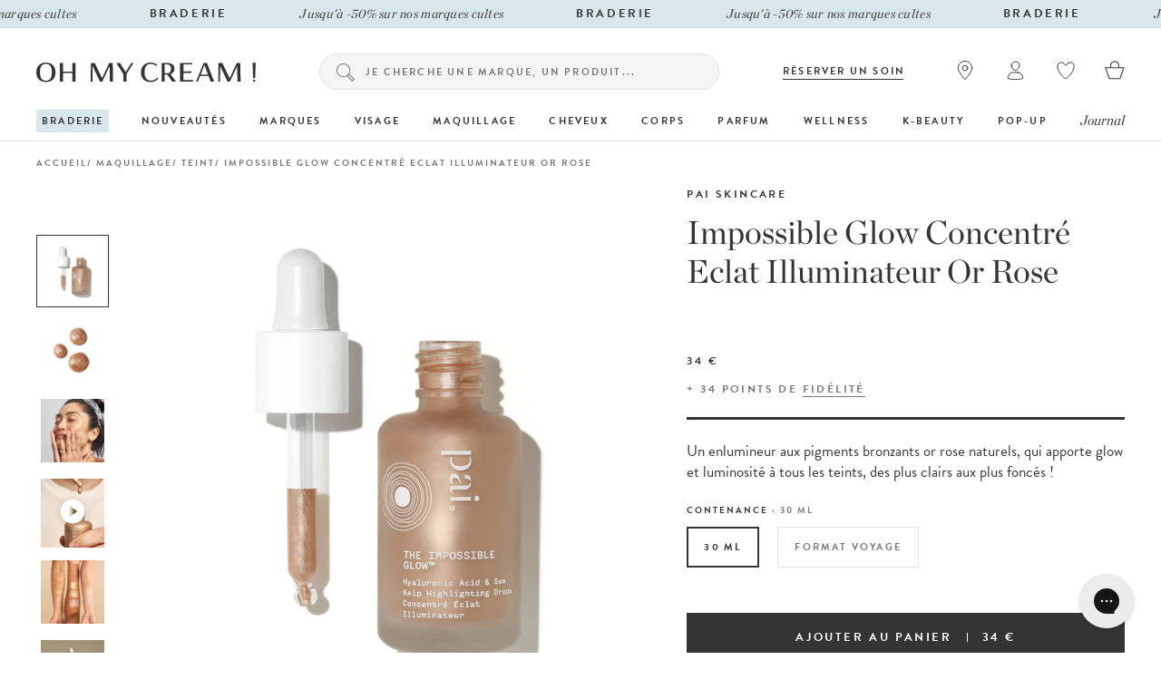

--- FILE ---
content_type: text/html; charset=utf-8
request_url: https://www.ohmycream.com/collections/maquillage-teint/products/pai-skincare-impossible-glow-or-rose
body_size: 63533
content:















<!DOCTYPE html><link rel="alternate" hreflang="fr" href="https://www.ohmycream.com/collections/maquillage-teint/products/pai-skincare-impossible-glow-or-rose">
    <link rel="alternate" hreflang="fr-fr" href="https://www.ohmycream.com/collections/maquillage-teint/products/pai-skincare-impossible-glow-or-rose">
    <link rel="alternate" hreflang="fr-be" href="https://www.ohmycream.com/collections/maquillage-teint/products/pai-skincare-impossible-glow-or-rose">
    <link rel="alternate" hreflang="fr-ca" href="https://www.ohmycream.com/collections/maquillage-teint/products/pai-skincare-impossible-glow-or-rose">
    <link rel="alternate" hreflang="fr-ch" href="https://www.ohmycream.com/collections/maquillage-teint/products/pai-skincare-impossible-glow-or-rose">
    <link rel="alternate" hreflang="en" href="https://en.ohmycream.com/collections/maquillage-teint/products/pai-skincare-impossible-glow-or-rose"><link rel="alternate" hreflang="en-gb" href="https://www.ohmycream.co.uk/products/pai-skincare-the-impossible-glow-illuminating-radiance-concentrate-gold"><html class="no-js" lang="fr">
<head>
  <meta charset="utf-8">
  <meta http-equiv="X-UA-Compatible" content="IE=edge,chrome=1">
  <meta name="viewport" content="width=device-width, initial-scale=1.0, height=device-height, minimum-scale=1.0, user-scalable=0">
  <meta name="p:domain_verify" content="10e3aadb532e1dd7f79a1b40963d9b67"/><meta name="google-site-verification" content="i8SSLOtYn8SQvC1hidDxi3bKyeK92Q11EzjP0TnLMOk" /><link rel="preconnect" href="https://cdn.shopify.com" crossorigin>
  <link rel="preconnect" href="https://cloud.typography.com" />
  <link rel="preconnect" href="https://use.typekit.net" />

  <link rel="stylesheet" href="https://cdn.jsdelivr.net/npm/intl-tel-input@18.1.1/build/css/intlTelInput.css" /><title >
    Impossible Glow Concentré Eclat Illuminateur Or Rose Pai Skincare - Oh My Cream !
  </title>

  
    <meta name="description" content="Un enlumineur aux pigments bronzants naturels, qui apporte glow et luminosité à tous les teints, des plus clairs aux plus foncés ! Livraison en 48h offerte dès 60€ d&#39;achats. 4 échantillons offerts dans chaque commande. Livraison en 48 heures, offerte dès 60 € d’achats.">
  


    
<link rel="canonical" href="https://www.ohmycream.com/products/pai-skincare-impossible-glow-or-rose">
    <link rel="shortcut icon" href="//www.ohmycream.com/cdn/shop/files/favicon-rond-OMC-156_32x32.png?v=1614330549" type="image/png">
  

  <link rel="preload" href="//www.ohmycream.com/cdn/shop/t/168/assets/theme.min.css?v=142130830305100037961762263388" as="style">

  


  <meta property="og:type" content="product">
  <meta property="og:title" content="Impossible Glow Concentré Eclat Illuminateur Or Rose">

  
    <meta property="og:image" content="http://www.ohmycream.com/cdn/shop/products/Packshot_The_Impossible_Glow_Rose_Gold_30_ML_Pai_grande.jpg?v=1674558857">
    <meta property="og:image:secure_url" content="https://www.ohmycream.com/cdn/shop/products/Packshot_The_Impossible_Glow_Rose_Gold_30_ML_Pai_grande.jpg?v=1674558857">
  
    <meta property="og:image" content="http://www.ohmycream.com/cdn/shop/products/Packshot_The_Impossible_Glow_Rose_Gold_10_ML_Pai_86094289-0104-49a9-9557-85509af5a5cf_grande.jpg?v=1680879955">
    <meta property="og:image:secure_url" content="https://www.ohmycream.com/cdn/shop/products/Packshot_The_Impossible_Glow_Rose_Gold_10_ML_Pai_86094289-0104-49a9-9557-85509af5a5cf_grande.jpg?v=1680879955">
  
    <meta property="og:image" content="http://www.ohmycream.com/cdn/shop/products/5060139727570_3_1_grande.jpg?v=1680879955">
    <meta property="og:image:secure_url" content="https://www.ohmycream.com/cdn/shop/products/5060139727570_3_1_grande.jpg?v=1680879955">
  

  <meta property="og:price:amount" content="34,00">
  <meta property="og:price:currency" content="EUR">



  <meta property="og:description" content="Un enlumineur aux pigments bronzants naturels, qui apporte glow et luminosité à tous les teints, des plus clairs aux plus foncés ! Livraison en 48h offerte dès 60€ d&#39;achats. 4 échantillons offerts dans chaque commande.">


<meta property="og:url" content="https://www.ohmycream.com/products/pai-skincare-impossible-glow-or-rose">
<meta property="og:site_name" content="Oh My Cream">




<meta name="twitter:card" content="summary">

  <meta name="twitter:title" content="Impossible Glow Concentré Eclat Illuminateur Or Rose">
  <meta name="twitter:description" content="Un enlumineur aux pigments bronzants or rose naturels, qui apporte glow et luminosité à tous les teints, des plus clairs aux plus foncés !">
  <meta name="twitter:image" content="https://www.ohmycream.com/cdn/shop/products/Packshot_The_Impossible_Glow_Rose_Gold_30_ML_Pai_medium.jpg?v=1674558857">
  <meta name="twitter:image:width" content="240">
  <meta name="twitter:image:height" content="240">

  <script>window.performance && window.performance.mark && window.performance.mark('shopify.content_for_header.start');</script><meta name="google-site-verification" content="dhwvfhozhZfGlyi0OMicFaS9kjjg2RmxrypeYj90vlc">
<meta id="shopify-digital-wallet" name="shopify-digital-wallet" content="/19203889/digital_wallets/dialog">
<meta name="shopify-checkout-api-token" content="d43b624832fcf1a210845329eaf5ede0">
<meta id="in-context-paypal-metadata" data-shop-id="19203889" data-venmo-supported="false" data-environment="production" data-locale="fr_FR" data-paypal-v4="true" data-currency="EUR">
<link rel="alternate" type="application/json+oembed" href="https://www.ohmycream.com/products/pai-skincare-impossible-glow-or-rose.oembed">
<script async="async" src="/checkouts/internal/preloads.js?locale=fr-FR"></script>
<script id="shopify-features" type="application/json">{"accessToken":"d43b624832fcf1a210845329eaf5ede0","betas":["rich-media-storefront-analytics"],"domain":"www.ohmycream.com","predictiveSearch":true,"shopId":19203889,"locale":"fr"}</script>
<script>var Shopify = Shopify || {};
Shopify.shop = "ohmycream-store.myshopify.com";
Shopify.locale = "fr";
Shopify.currency = {"active":"EUR","rate":"1.0"};
Shopify.country = "FR";
Shopify.theme = {"name":"Merch 19\/09 - Lancement complément OMCS","id":122115784766,"schema_name":"OhMyCream","schema_version":"1.0.0","theme_store_id":null,"role":"main"};
Shopify.theme.handle = "null";
Shopify.theme.style = {"id":null,"handle":null};
Shopify.cdnHost = "www.ohmycream.com/cdn";
Shopify.routes = Shopify.routes || {};
Shopify.routes.root = "/";</script>
<script type="module">!function(o){(o.Shopify=o.Shopify||{}).modules=!0}(window);</script>
<script>!function(o){function n(){var o=[];function n(){o.push(Array.prototype.slice.apply(arguments))}return n.q=o,n}var t=o.Shopify=o.Shopify||{};t.loadFeatures=n(),t.autoloadFeatures=n()}(window);</script>
<script id="shop-js-analytics" type="application/json">{"pageType":"product"}</script>
<script defer="defer" async type="module" src="//www.ohmycream.com/cdn/shopifycloud/shop-js/modules/v2/client.init-shop-cart-sync_DyYWCJny.fr.esm.js"></script>
<script defer="defer" async type="module" src="//www.ohmycream.com/cdn/shopifycloud/shop-js/modules/v2/chunk.common_BDBm0ZZC.esm.js"></script>
<script type="module">
  await import("//www.ohmycream.com/cdn/shopifycloud/shop-js/modules/v2/client.init-shop-cart-sync_DyYWCJny.fr.esm.js");
await import("//www.ohmycream.com/cdn/shopifycloud/shop-js/modules/v2/chunk.common_BDBm0ZZC.esm.js");

  window.Shopify.SignInWithShop?.initShopCartSync?.({"fedCMEnabled":true,"windoidEnabled":true});

</script>
<script>(function() {
  var isLoaded = false;
  function asyncLoad() {
    if (isLoaded) return;
    isLoaded = true;
    var urls = ["https:\/\/cdn.weglot.com\/weglot_script_tag.js?shop=ohmycream-store.myshopify.com","","https:\/\/config.gorgias.chat\/bundle-loader\/01GYCCTT974BHG4R9X7AQNQ2PX?source=shopify1click\u0026shop=ohmycream-store.myshopify.com","https:\/\/d18eg7dreypte5.cloudfront.net\/browse-abandonment\/smsbump_timer.js?shop=ohmycream-store.myshopify.com","https:\/\/d18eg7dreypte5.cloudfront.net\/scripts\/integrations\/subscription.js?shop=ohmycream-store.myshopify.com","https:\/\/static.klaviyo.com\/onsite\/js\/klaviyo.js?company_id=MKaHa2\u0026shop=ohmycream-store.myshopify.com","https:\/\/cdn-widgetsrepository.yotpo.com\/v1\/loader\/q2k30tb9HTjVU6qqfbEnxkXqaYJHhMrpvarrPwlN?shop=ohmycream-store.myshopify.com","https:\/\/na.shgcdn3.com\/pixel-collector.js?shop=ohmycream-store.myshopify.com","https:\/\/cdn.9gtb.com\/loader.js?g_cvt_id=972d512d-95a6-4f6d-91f5-72c4764bf9b9\u0026shop=ohmycream-store.myshopify.com","\/\/backinstock.useamp.com\/widget\/7117_1767153500.js?category=bis\u0026v=6\u0026shop=ohmycream-store.myshopify.com"];
    for (var i = 0; i < urls.length; i++) {
      var s = document.createElement('script');
      s.type = 'text/javascript';
      s.async = true;
      s.src = urls[i];
      var x = document.getElementsByTagName('script')[0];
      x.parentNode.insertBefore(s, x);
    }
  };
  if(window.attachEvent) {
    window.attachEvent('onload', asyncLoad);
  } else {
    window.addEventListener('load', asyncLoad, false);
  }
})();</script>
<script id="__st">var __st={"a":19203889,"offset":3600,"reqid":"8460cbb6-37fa-4b14-b342-349697de43f5-1768891585","pageurl":"www.ohmycream.com\/collections\/maquillage-teint\/products\/pai-skincare-impossible-glow-or-rose","u":"5278bf33c734","p":"product","rtyp":"product","rid":6981121245246};</script>
<script>window.ShopifyPaypalV4VisibilityTracking = true;</script>
<script id="captcha-bootstrap">!function(){'use strict';const t='contact',e='account',n='new_comment',o=[[t,t],['blogs',n],['comments',n],[t,'customer']],c=[[e,'customer_login'],[e,'guest_login'],[e,'recover_customer_password'],[e,'create_customer']],r=t=>t.map((([t,e])=>`form[action*='/${t}']:not([data-nocaptcha='true']) input[name='form_type'][value='${e}']`)).join(','),a=t=>()=>t?[...document.querySelectorAll(t)].map((t=>t.form)):[];function s(){const t=[...o],e=r(t);return a(e)}const i='password',u='form_key',d=['recaptcha-v3-token','g-recaptcha-response','h-captcha-response',i],f=()=>{try{return window.sessionStorage}catch{return}},m='__shopify_v',_=t=>t.elements[u];function p(t,e,n=!1){try{const o=window.sessionStorage,c=JSON.parse(o.getItem(e)),{data:r}=function(t){const{data:e,action:n}=t;return t[m]||n?{data:e,action:n}:{data:t,action:n}}(c);for(const[e,n]of Object.entries(r))t.elements[e]&&(t.elements[e].value=n);n&&o.removeItem(e)}catch(o){console.error('form repopulation failed',{error:o})}}const l='form_type',E='cptcha';function T(t){t.dataset[E]=!0}const w=window,h=w.document,L='Shopify',v='ce_forms',y='captcha';let A=!1;((t,e)=>{const n=(g='f06e6c50-85a8-45c8-87d0-21a2b65856fe',I='https://cdn.shopify.com/shopifycloud/storefront-forms-hcaptcha/ce_storefront_forms_captcha_hcaptcha.v1.5.2.iife.js',D={infoText:'Protégé par hCaptcha',privacyText:'Confidentialité',termsText:'Conditions'},(t,e,n)=>{const o=w[L][v],c=o.bindForm;if(c)return c(t,g,e,D).then(n);var r;o.q.push([[t,g,e,D],n]),r=I,A||(h.body.append(Object.assign(h.createElement('script'),{id:'captcha-provider',async:!0,src:r})),A=!0)});var g,I,D;w[L]=w[L]||{},w[L][v]=w[L][v]||{},w[L][v].q=[],w[L][y]=w[L][y]||{},w[L][y].protect=function(t,e){n(t,void 0,e),T(t)},Object.freeze(w[L][y]),function(t,e,n,w,h,L){const[v,y,A,g]=function(t,e,n){const i=e?o:[],u=t?c:[],d=[...i,...u],f=r(d),m=r(i),_=r(d.filter((([t,e])=>n.includes(e))));return[a(f),a(m),a(_),s()]}(w,h,L),I=t=>{const e=t.target;return e instanceof HTMLFormElement?e:e&&e.form},D=t=>v().includes(t);t.addEventListener('submit',(t=>{const e=I(t);if(!e)return;const n=D(e)&&!e.dataset.hcaptchaBound&&!e.dataset.recaptchaBound,o=_(e),c=g().includes(e)&&(!o||!o.value);(n||c)&&t.preventDefault(),c&&!n&&(function(t){try{if(!f())return;!function(t){const e=f();if(!e)return;const n=_(t);if(!n)return;const o=n.value;o&&e.removeItem(o)}(t);const e=Array.from(Array(32),(()=>Math.random().toString(36)[2])).join('');!function(t,e){_(t)||t.append(Object.assign(document.createElement('input'),{type:'hidden',name:u})),t.elements[u].value=e}(t,e),function(t,e){const n=f();if(!n)return;const o=[...t.querySelectorAll(`input[type='${i}']`)].map((({name:t})=>t)),c=[...d,...o],r={};for(const[a,s]of new FormData(t).entries())c.includes(a)||(r[a]=s);n.setItem(e,JSON.stringify({[m]:1,action:t.action,data:r}))}(t,e)}catch(e){console.error('failed to persist form',e)}}(e),e.submit())}));const S=(t,e)=>{t&&!t.dataset[E]&&(n(t,e.some((e=>e===t))),T(t))};for(const o of['focusin','change'])t.addEventListener(o,(t=>{const e=I(t);D(e)&&S(e,y())}));const B=e.get('form_key'),M=e.get(l),P=B&&M;t.addEventListener('DOMContentLoaded',(()=>{const t=y();if(P)for(const e of t)e.elements[l].value===M&&p(e,B);[...new Set([...A(),...v().filter((t=>'true'===t.dataset.shopifyCaptcha))])].forEach((e=>S(e,t)))}))}(h,new URLSearchParams(w.location.search),n,t,e,['guest_login'])})(!0,!0)}();</script>
<script integrity="sha256-4kQ18oKyAcykRKYeNunJcIwy7WH5gtpwJnB7kiuLZ1E=" data-source-attribution="shopify.loadfeatures" defer="defer" src="//www.ohmycream.com/cdn/shopifycloud/storefront/assets/storefront/load_feature-a0a9edcb.js" crossorigin="anonymous"></script>
<script data-source-attribution="shopify.dynamic_checkout.dynamic.init">var Shopify=Shopify||{};Shopify.PaymentButton=Shopify.PaymentButton||{isStorefrontPortableWallets:!0,init:function(){window.Shopify.PaymentButton.init=function(){};var t=document.createElement("script");t.src="https://www.ohmycream.com/cdn/shopifycloud/portable-wallets/latest/portable-wallets.fr.js",t.type="module",document.head.appendChild(t)}};
</script>
<script data-source-attribution="shopify.dynamic_checkout.buyer_consent">
  function portableWalletsHideBuyerConsent(e){var t=document.getElementById("shopify-buyer-consent"),n=document.getElementById("shopify-subscription-policy-button");t&&n&&(t.classList.add("hidden"),t.setAttribute("aria-hidden","true"),n.removeEventListener("click",e))}function portableWalletsShowBuyerConsent(e){var t=document.getElementById("shopify-buyer-consent"),n=document.getElementById("shopify-subscription-policy-button");t&&n&&(t.classList.remove("hidden"),t.removeAttribute("aria-hidden"),n.addEventListener("click",e))}window.Shopify?.PaymentButton&&(window.Shopify.PaymentButton.hideBuyerConsent=portableWalletsHideBuyerConsent,window.Shopify.PaymentButton.showBuyerConsent=portableWalletsShowBuyerConsent);
</script>
<script data-source-attribution="shopify.dynamic_checkout.cart.bootstrap">document.addEventListener("DOMContentLoaded",(function(){function t(){return document.querySelector("shopify-accelerated-checkout-cart, shopify-accelerated-checkout")}if(t())Shopify.PaymentButton.init();else{new MutationObserver((function(e,n){t()&&(Shopify.PaymentButton.init(),n.disconnect())})).observe(document.body,{childList:!0,subtree:!0})}}));
</script>
<link id="shopify-accelerated-checkout-styles" rel="stylesheet" media="screen" href="https://www.ohmycream.com/cdn/shopifycloud/portable-wallets/latest/accelerated-checkout-backwards-compat.css" crossorigin="anonymous">
<style id="shopify-accelerated-checkout-cart">
        #shopify-buyer-consent {
  margin-top: 1em;
  display: inline-block;
  width: 100%;
}

#shopify-buyer-consent.hidden {
  display: none;
}

#shopify-subscription-policy-button {
  background: none;
  border: none;
  padding: 0;
  text-decoration: underline;
  font-size: inherit;
  cursor: pointer;
}

#shopify-subscription-policy-button::before {
  box-shadow: none;
}

      </style>

<script>window.performance && window.performance.mark && window.performance.mark('shopify.content_for_header.end');</script>
  





  <script type="text/javascript">
    
      window.__shgMoneyFormat = window.__shgMoneyFormat || {"EUR":{"currency":"EUR","currency_symbol":"€","currency_symbol_location":"right","decimal_places":2,"decimal_separator":",","thousands_separator":"."}};
    
    window.__shgCurrentCurrencyCode = window.__shgCurrentCurrencyCode || {
      currency: "EUR",
      currency_symbol: "€",
      decimal_separator: ".",
      thousands_separator: ",",
      decimal_places: 2,
      currency_symbol_location: "left"
    };
  </script>



<script>let dataLayerValues = {
      'environment': "prod",'pageCategory': "PRODUIT",'pageType': "PRODUIT",
      'site': "com",'pageLanguage': "fr"
    };

    dataLayer = window.dataLayer || [];dataLayer.push(dataLayerValues);</script><script>
      dataLayer = window.dataLayer || [];
      dataLayer.push({
        'ecommerce': {
          'detail': {
            'products': [{
      "name": "Impossible Glow Concentré Eclat Illuminateur Or Rose",
      "currency": "EUR",
      "handle": "pai-skincare-impossible-glow-or-rose",
      "id": 39780544086078,
      "id_shopify": 6981121245246,
      "price": "34,00",
      "category": "Maquillage",
      "brand": "Pai Skincare",
      "variant": "30 ml",
      "concern": [],
      "productAvgRating": null,
      "productNbReviews": null,
      
      "productNbPhotosPackshot": "2"
    }],
            'customData': {
      Name: "Impossible Glow Concentré Eclat Illuminateur Or Rose",
      ProductID: 6981121245246,
      VariantID: 39780544086078,
      Categories: ["3 astuces make-up pour briller pendant les fêtes","Black Friday","Collection exclu cartes cadeaux pour goodie bag","Collection OK Codes Promo","Hello glow !","La sélection de Margot Priolet","Le make-up clean et cool en 5 minutes chrono","Les formats voyage","Maquillage","Maquillage - Bases de teint","Maquillage - Enlumineurs","Maquillage - Teint","Nos petits prix","Pai Skincare","Sun-kissed vibe"],
      ImageURL: "https://www.ohmycream.com/cdn/shop/products/Packshot_The_Impossible_Glow_Rose_Gold_30_ML_Pai_grande.jpg?v=1674558857",
      URL: "https://www.ohmycream.com/products/pai-skincare-impossible-glow-or-rose?variant=39780544086078",
      Brand: "Pai Skincare",
      Price: "34,00 €",
      CompareAtPrice: "0,00 €",
      wordOfTeam: "On adore son effet modulable et les multiples façons de l'utiliser pour conserver son glow tout au long de l'année ! ",
      ProductType: "Produit",
      shopUrl: "https:\/\/www.ohmycream.com",
      shopCurrency: '€'
    }
          }
        }
      });
    </script><!-- Google Tag Manager (script) -->
  <script>
    (function(w,d,s,l,i){w[l]=w[l]||[];w[l].push({'gtm.start':
          new Date().getTime(),event:'gtm.js'});var f=d.getElementsByTagName(s)[0],
        j=d.createElement(s),dl=l!='dataLayer'?'&l='+l:'';j.async=true;j.src=
        'https://www.googletagmanager.com/gtm.js?id='+i+dl;f.parentNode.insertBefore(j,f);
    })(window,document,'script','dataLayer','GTM-ND46B6');

  </script>
  <noscript><iframe src="https://www.googletagmanager.com/ns.html?id=GTM-ND46B6" height="0" width="0" style="display:none;visibility:hidden"></iframe></noscript>
  <!-- End Google Tag Manager (script) --><!-- Start of window.shop object -->
    <script>
    // This allows to expose several variables to the global scope, to be used in scripts

    

    window.shop = {
      template: "product",
      currentPage: 1,
      shopCurrency: "EUR",
      storeCountryConfig: "com",
      storeCurrencySymbol: "€",
      moneyFormat: "{{amount_with_comma_separator}} €",
      moneyWithCurrencyFormat: "{{amount_with_comma_separator}} €",
      collectionSortBy: "manual",
      customerLogged: false,
      customerEmail: null,
      customerId: null,
      
      translateReviews: true,
      customerToken: "094ec372265b46e82435a837aeb3bc6987360e8b88e2c6c12528f38d4488ffa7",
      environment: "prod",
      serverBaseUrl: 'https://gxgy4l2g9f.execute-api.us-east-2.amazonaws.com/',
      
          serverBaseUrlNew: 'https://private-app.ohmycream.net/',
          giftCardUrl: 'https://erp.ohmycream.net/gift_card_orders',
        
      cartCount: 0,
      axeptioActive: true,
      miniCart: {
        totebag: null,giftboxes:46471502725466/46480617931098/51302066258266,
        giftbox: {giftbox_1 : 46471502725466,
           giftbox_2 : 46480617931098,
           giftbox_3 : 51302066258266
           
        },echantillons: null,
        freeShipping: "Frais de ports \u003cb\u003eofferts\u003c\/b\u003e",
        freeShippingIn: "Frais de ports offerts dans"
      },
      handleProduct: "pai-skincare-impossible-glow-or-rose",
      gtmV2Active: true,
      newsPopinActive: false,
      promoPopinActive: true,
      algolia: {
        id: "CWW33B0ROX",
        search_key: "2aa543f1b4370221edead901030865ff",
        analytics_key: "d1dd181678f44bf84a23f841cf039d84",
        index: "shopify_",
        removeVpProducts: false
      },
      ksp: {
        active: true,
        abTestActive: false,
        allStepsText: "",
        steps: {"step-1": {
            active: true,
            amount: 60,
            text: "\u003cp\u003epour obtenir la livraison standard offerte\u003c\/p\u003e"
          },"step-2": {
            active: false,
            amount: 150,
            text: ""
          },"step-3": {
            active: false,
            amount: 150,
            text: ""
          },"step-4": {
            active: false,
            amount: 200,
            text: ""
          }},
        amountMax: 60
      },
      sampleCart: {
        active: true
      },
      gtmQuiz: {
        gtmEnv: "prod",pageLanguage: "fr"
      },
      giftCardError: {
        orderOld: "Il est malheureusement trop tard pour expédier votre Carte Cadeau. Vous pouvez cependant l’imprimer, la remplir et l'envoyer vous-même à la personne de votre choix.",
        orderAlreadySent: "Vous avez déjà rempli toutes les informations nécessaires à l'envoi de la Carte Cadeau à son destinataire. Celle-ci est sûrement déjà arrivée dans sa boîte aux lettres.",
      },
      intlTel: {
        intlTelInputUtils: "\/\/www.ohmycream.com\/cdn\/shop\/t\/168\/assets\/intlTelInputUtils.js?v=64460994516617330181677856387"
      }
    }
    </script><script>
  // translations variables
  window.shop['languages'] = {
    // products
    products: {
      tags: {
        natural: "naturel",
        cult: "culte",
        organic: "bio",
        newIn: "nouveau"
      }
    }
  }
</script><script>
  // Yotpo
  window.shop['yotpo'] = {
    active: true,
    activeLinks: true,
    
};

  /* variables for search filters */
  window.shop.search  = {
    filters: {
      meta_custom_categories: "Catégories",
      meta_custom_preoccupations: "Préoccupations",
      meta_custom_concerns: "Préoccupations",
      meta_custom_type_de_peau: "Type de peau",
      meta_custom_type_of_skin: "Type de peau",
      meta_custom_super_ingredients: "Super-ingredients",
      meta_custom_texture: "Texture",
      meta_custom_parfum: "Parfum",
      meta_custom_scent: "Parfum",
      meta_custom_selections: "Sélections",
      vendor: "Marques",
      price: "Prix"
    },
    yotpo_id: "700169",
    stock: {
      uk: 'Notting Hill',
      com: 'L4 Eshop'
    }
  };

  /* variables for Abtasty recommend */
  window.shop.abtasty  = {
    recommend: {
      site_id: "1035",
      api_key: "eyJhbGciOiJIUzI1NiIsInR5cCI6IkpXVCJ9.eyJzaXRlX2lkIjoxMDM1LCJpYXQiOjE3NDYxOTQxNjYsImp0aSI6IjA5MHpqMF9MZjZMdEFxblNUOFhYQVlfdkNxb1Q4c1dDanJCb3BJMkNnb1EifQ.4uYmAR25sqsjBgbwyZmU5iN3hABemJO_nPgGHTK0k_M",
      cartContent: {}
    }
  };const userToken = localStorage.getItem('algolia_config') ? JSON.parse(localStorage.getItem('algolia_config')).userToken : null;
  
  localStorage.setItem('algolia_config', JSON.stringify({
    appId: "CWW33B0ROX",
    apiKey: "2aa543f1b4370221edead901030865ff",
    indexName: {
      products: "shopify_products",
      articles: "shopify_articles",
      collections: "shopify_collections",
    },
    userToken: userToken
  }))
</script><!-- End of window.shop object -->

  <!-- Start of microdata schema object -->
  
  <script type="application/ld+json">
  {
    "@context": "http://schema.org",
    "@type": "Product",
    "offers": {
      "@type": "Offer",
      "availability":"http://schema.org/InStock",
      "price": "19.00",
      "priceCurrency": "EUR",
      "url": "https://www.ohmycream.com/products/pai-skincare-impossible-glow-or-rose",
      "priceValidUntil": "31-12-2100"
    },
    "gtin13": "5060139727570",
    "sku": "5060139727570",
    "brand": "Pai Skincare",
    "name": "Impossible Glow Concentré Eclat Illuminateur Or Rose",
    "description": "Un enlumineur aux pigments bronzants or rose naturels, qui apporte glow et luminosité à tous les teints, des plus clairs aux plus foncés !",
    "category": "Produit",
    "url": "https://www.ohmycream.com/products/pai-skincare-impossible-glow-or-rose",
    "image": {
      "@type": "ImageObject",
      "url": "https://www.ohmycream.com/cdn/shop/products/Packshot_The_Impossible_Glow_Rose_Gold_30_ML_Pai_1024x1024.jpg?v=1674558857",
      "image": "https://www.ohmycream.com/cdn/shop/products/Packshot_The_Impossible_Glow_Rose_Gold_30_ML_Pai_1024x1024.jpg?v=1674558857",
      "name": "#sku-5060139727570 #seo: impossible glow enlumineur or rose pai skincare",
      "width": 1024,
      "height": 1024
    }
  }
  </script>

  <!-- End of microdata schema object -->

  <link rel="stylesheet" type="text/css" href="https://cloud.typography.com/6962976/7655772/css/fonts.css"/>
  <link rel="stylesheet" href="https://use.typekit.net/ueq2uhx.css"><link href="//www.ohmycream.com/cdn/shop/t/168/assets/theme.min.css?v=142130830305100037961762263388" rel="stylesheet" type="text/css" media="all" />
<link href="//www.ohmycream.com/cdn/shop/t/168/assets/instant.css?v=101358983251307392011740501816" rel="stylesheet" type="text/css" media="all" />
<!-- Reelevant tracking code -->
<script>
  var shopifyEmail = '';
  shopifyEmail && shopifyEmail.length > 0 ? window.reelevant_user = shopifyEmail: 0;
</script><script src="https://cdn-widgetsrepository.yotpo.com/v1/loader/q2k30tb9HTjVU6qqfbEnxkXqaYJHhMrpvarrPwlN" async></script>
    <!--START OF YOTPO AJAX CODE-->
      <script type="text/javascript">
        window.addEventListener("load", function() {
          setTimeout(function(){
              yotpoWidgetsContainer.initWidgets();
          },2000);
        });
        document.addEventListener('recommend:refresh', (event) => {
          setTimeout(function(){
            yotpoWidgetsContainer.initWidgets();
          },2000);
        });
      </script>
    <!--END OF YOTPO AJAX CODE--><script src="https://cdn-widgetsrepository.yotpo.com/v1/loader/fddrvIoNzf1cihYrRAsSgQ" async></script>

  

<script type="text/javascript">
  
    window.SHG_CUSTOMER = null;
  
</script>







<!-- Just Button  -->
<script src="https://checkout-button-shopify.vercel.app/just-pay-button.js" type="module"></script>
<link  href="https://checkout-button-shopify.vercel.app/styles.css" rel="stylesheet" crossorigin>

<style>

  just-pay-button::part(just-button-logo-img){ display: none;}.mini-cart__submit-button {
      /*margin-block-start: 10px !important;*/
      margin-block: 10px !important;
    }

    .mini-cart__infos-container just-pay-button::part(just-button) {
      letter-spacing: .2em !important;
      font-size: 12px;
      height: 55px;
      border-radius: 0px;
      display: flex !important;
      align-items: center;
      justify-content: center;
      text-align: center;
      /*margin-block-start: 17px;*/
      margin-block-end: 17px;
      background-color: #343434;
    }

    .mini-cart__infos-description {
        margin-top: 7px;
    }

    @media screen and (max-width: 980px) {
      .mini-cart__infos-container just-pay-button::part(just-button) {
        height: 43px;
        margin-block-end: 0;
      }
    }</style>

<script>
    (function() {
    // Check if the URL contains "just-post-purchase"
    if (window.location.href.includes("just-post-purchase")) {
        // Create a new script element
        const script = document.createElement("script");

        // Set the script's source to the desired URL
        script.src =
            "https://checkout-postpurchase.getjust.eu/just-postpurchase.iife.js";

        // Optionally, set the script to load asynchronously
        script.async = true;

        // Append the script to the document's head or body
        document.head.appendChild(script); // or document.body.appendChild(script);
    }
})();</script>

<script>
  window.JUST_LABELS= {
    fr: {
      IDLE: 'Achat rapide',
      PENDING: 'Achat rapide',
      ERROR: 'Achat rapide',
      CANCELLED: 'Commande annulée',
      CREATED: 'Modifier ma commande',
    },
    en: {
      IDLE: 'Buy Now',
      PENDING: 'Buy Now',
      ERROR: 'Buy Now',
      CANCELLED: 'Order canceled',
      CREATED: 'Edit order',
    },
  }
</script>

<script>
    
</script><!-- BEGIN app block: shopify://apps/ab-tasty/blocks/abtasty-tag/50439cd8-89e0-4240-838a-2948c07c763d -->
  
    <script
      type="text/javascript"
      src="https://try.abtasty.com/fb973b52e9a8a3ccb01344f631303487.js"
      async
    ></script>
  
  <script type="text/javascript">
    // This waits for all the external ressources (including ABTasty tag) to load before executing the callback function.
    window.addEventListener('load', function () {
      if(!window.ABTasty) {
        // AB Tasty tag is not loaded so exit.
        return
      }

      if (window.ABTasty.eventState?.['consentValid']?.status === 'complete') {
        updateShopifyDataForWebPixel();
      } else {
        window.addEventListener('abtasty_consentValid', () => {
          updateShopifyDataForWebPixel();
        });
      }

      async function updateShopifyDataForWebPixel() {
        const STORAGE_KEY = 'ABTastyShopify';
        const consentReady = ABTasty.consentReady;
        const shouldHandleSubdomain = "false" === "true";

        if(!consentReady) {
          if(shouldHandleSubdomain) {
            await cookieStore.delete(STORAGE_KEY);
          }
          return localStorage.removeItem(STORAGE_KEY);
        }

        const ABTastyData = {
          identifier: "fb973b52e9a8a3ccb01344f631303487",
          campaigns: ABTasty.getCampaignHistory(),
          visitorId: ABTasty.visitor.id,
          accountId: ABTasty.getAccountSettings().id,
          consent: ABTasty.consentReady,
        };

        if (shouldHandleSubdomain) {
          await cookieStore.set({
            name: STORAGE_KEY,
            value: JSON.stringify(ABTastyData),
            expires: Date.now() + 1 * 24 * 60 * 60 * 1000, // 1 day
            domain: window.location.hostname,
          });
        }
        localStorage.setItem(STORAGE_KEY, JSON.stringify(ABTastyData));
      }
    });
  </script>





<!-- END app block --><script src="https://cdn.shopify.com/extensions/019bd5ca-97b8-7b6d-94c2-5696dd712b80/dialog-ai-app-299/assets/setupModal.js" type="text/javascript" defer="defer"></script>
<link href="https://monorail-edge.shopifysvc.com" rel="dns-prefetch">
<script>(function(){if ("sendBeacon" in navigator && "performance" in window) {try {var session_token_from_headers = performance.getEntriesByType('navigation')[0].serverTiming.find(x => x.name == '_s').description;} catch {var session_token_from_headers = undefined;}var session_cookie_matches = document.cookie.match(/_shopify_s=([^;]*)/);var session_token_from_cookie = session_cookie_matches && session_cookie_matches.length === 2 ? session_cookie_matches[1] : "";var session_token = session_token_from_headers || session_token_from_cookie || "";function handle_abandonment_event(e) {var entries = performance.getEntries().filter(function(entry) {return /monorail-edge.shopifysvc.com/.test(entry.name);});if (!window.abandonment_tracked && entries.length === 0) {window.abandonment_tracked = true;var currentMs = Date.now();var navigation_start = performance.timing.navigationStart;var payload = {shop_id: 19203889,url: window.location.href,navigation_start,duration: currentMs - navigation_start,session_token,page_type: "product"};window.navigator.sendBeacon("https://monorail-edge.shopifysvc.com/v1/produce", JSON.stringify({schema_id: "online_store_buyer_site_abandonment/1.1",payload: payload,metadata: {event_created_at_ms: currentMs,event_sent_at_ms: currentMs}}));}}window.addEventListener('pagehide', handle_abandonment_event);}}());</script>
<script id="web-pixels-manager-setup">(function e(e,d,r,n,o){if(void 0===o&&(o={}),!Boolean(null===(a=null===(i=window.Shopify)||void 0===i?void 0:i.analytics)||void 0===a?void 0:a.replayQueue)){var i,a;window.Shopify=window.Shopify||{};var t=window.Shopify;t.analytics=t.analytics||{};var s=t.analytics;s.replayQueue=[],s.publish=function(e,d,r){return s.replayQueue.push([e,d,r]),!0};try{self.performance.mark("wpm:start")}catch(e){}var l=function(){var e={modern:/Edge?\/(1{2}[4-9]|1[2-9]\d|[2-9]\d{2}|\d{4,})\.\d+(\.\d+|)|Firefox\/(1{2}[4-9]|1[2-9]\d|[2-9]\d{2}|\d{4,})\.\d+(\.\d+|)|Chrom(ium|e)\/(9{2}|\d{3,})\.\d+(\.\d+|)|(Maci|X1{2}).+ Version\/(15\.\d+|(1[6-9]|[2-9]\d|\d{3,})\.\d+)([,.]\d+|)( \(\w+\)|)( Mobile\/\w+|) Safari\/|Chrome.+OPR\/(9{2}|\d{3,})\.\d+\.\d+|(CPU[ +]OS|iPhone[ +]OS|CPU[ +]iPhone|CPU IPhone OS|CPU iPad OS)[ +]+(15[._]\d+|(1[6-9]|[2-9]\d|\d{3,})[._]\d+)([._]\d+|)|Android:?[ /-](13[3-9]|1[4-9]\d|[2-9]\d{2}|\d{4,})(\.\d+|)(\.\d+|)|Android.+Firefox\/(13[5-9]|1[4-9]\d|[2-9]\d{2}|\d{4,})\.\d+(\.\d+|)|Android.+Chrom(ium|e)\/(13[3-9]|1[4-9]\d|[2-9]\d{2}|\d{4,})\.\d+(\.\d+|)|SamsungBrowser\/([2-9]\d|\d{3,})\.\d+/,legacy:/Edge?\/(1[6-9]|[2-9]\d|\d{3,})\.\d+(\.\d+|)|Firefox\/(5[4-9]|[6-9]\d|\d{3,})\.\d+(\.\d+|)|Chrom(ium|e)\/(5[1-9]|[6-9]\d|\d{3,})\.\d+(\.\d+|)([\d.]+$|.*Safari\/(?![\d.]+ Edge\/[\d.]+$))|(Maci|X1{2}).+ Version\/(10\.\d+|(1[1-9]|[2-9]\d|\d{3,})\.\d+)([,.]\d+|)( \(\w+\)|)( Mobile\/\w+|) Safari\/|Chrome.+OPR\/(3[89]|[4-9]\d|\d{3,})\.\d+\.\d+|(CPU[ +]OS|iPhone[ +]OS|CPU[ +]iPhone|CPU IPhone OS|CPU iPad OS)[ +]+(10[._]\d+|(1[1-9]|[2-9]\d|\d{3,})[._]\d+)([._]\d+|)|Android:?[ /-](13[3-9]|1[4-9]\d|[2-9]\d{2}|\d{4,})(\.\d+|)(\.\d+|)|Mobile Safari.+OPR\/([89]\d|\d{3,})\.\d+\.\d+|Android.+Firefox\/(13[5-9]|1[4-9]\d|[2-9]\d{2}|\d{4,})\.\d+(\.\d+|)|Android.+Chrom(ium|e)\/(13[3-9]|1[4-9]\d|[2-9]\d{2}|\d{4,})\.\d+(\.\d+|)|Android.+(UC? ?Browser|UCWEB|U3)[ /]?(15\.([5-9]|\d{2,})|(1[6-9]|[2-9]\d|\d{3,})\.\d+)\.\d+|SamsungBrowser\/(5\.\d+|([6-9]|\d{2,})\.\d+)|Android.+MQ{2}Browser\/(14(\.(9|\d{2,})|)|(1[5-9]|[2-9]\d|\d{3,})(\.\d+|))(\.\d+|)|K[Aa][Ii]OS\/(3\.\d+|([4-9]|\d{2,})\.\d+)(\.\d+|)/},d=e.modern,r=e.legacy,n=navigator.userAgent;return n.match(d)?"modern":n.match(r)?"legacy":"unknown"}(),u="modern"===l?"modern":"legacy",c=(null!=n?n:{modern:"",legacy:""})[u],f=function(e){return[e.baseUrl,"/wpm","/b",e.hashVersion,"modern"===e.buildTarget?"m":"l",".js"].join("")}({baseUrl:d,hashVersion:r,buildTarget:u}),m=function(e){var d=e.version,r=e.bundleTarget,n=e.surface,o=e.pageUrl,i=e.monorailEndpoint;return{emit:function(e){var a=e.status,t=e.errorMsg,s=(new Date).getTime(),l=JSON.stringify({metadata:{event_sent_at_ms:s},events:[{schema_id:"web_pixels_manager_load/3.1",payload:{version:d,bundle_target:r,page_url:o,status:a,surface:n,error_msg:t},metadata:{event_created_at_ms:s}}]});if(!i)return console&&console.warn&&console.warn("[Web Pixels Manager] No Monorail endpoint provided, skipping logging."),!1;try{return self.navigator.sendBeacon.bind(self.navigator)(i,l)}catch(e){}var u=new XMLHttpRequest;try{return u.open("POST",i,!0),u.setRequestHeader("Content-Type","text/plain"),u.send(l),!0}catch(e){return console&&console.warn&&console.warn("[Web Pixels Manager] Got an unhandled error while logging to Monorail."),!1}}}}({version:r,bundleTarget:l,surface:e.surface,pageUrl:self.location.href,monorailEndpoint:e.monorailEndpoint});try{o.browserTarget=l,function(e){var d=e.src,r=e.async,n=void 0===r||r,o=e.onload,i=e.onerror,a=e.sri,t=e.scriptDataAttributes,s=void 0===t?{}:t,l=document.createElement("script"),u=document.querySelector("head"),c=document.querySelector("body");if(l.async=n,l.src=d,a&&(l.integrity=a,l.crossOrigin="anonymous"),s)for(var f in s)if(Object.prototype.hasOwnProperty.call(s,f))try{l.dataset[f]=s[f]}catch(e){}if(o&&l.addEventListener("load",o),i&&l.addEventListener("error",i),u)u.appendChild(l);else{if(!c)throw new Error("Did not find a head or body element to append the script");c.appendChild(l)}}({src:f,async:!0,onload:function(){if(!function(){var e,d;return Boolean(null===(d=null===(e=window.Shopify)||void 0===e?void 0:e.analytics)||void 0===d?void 0:d.initialized)}()){var d=window.webPixelsManager.init(e)||void 0;if(d){var r=window.Shopify.analytics;r.replayQueue.forEach((function(e){var r=e[0],n=e[1],o=e[2];d.publishCustomEvent(r,n,o)})),r.replayQueue=[],r.publish=d.publishCustomEvent,r.visitor=d.visitor,r.initialized=!0}}},onerror:function(){return m.emit({status:"failed",errorMsg:"".concat(f," has failed to load")})},sri:function(e){var d=/^sha384-[A-Za-z0-9+/=]+$/;return"string"==typeof e&&d.test(e)}(c)?c:"",scriptDataAttributes:o}),m.emit({status:"loading"})}catch(e){m.emit({status:"failed",errorMsg:(null==e?void 0:e.message)||"Unknown error"})}}})({shopId: 19203889,storefrontBaseUrl: "https://www.ohmycream.com",extensionsBaseUrl: "https://extensions.shopifycdn.com/cdn/shopifycloud/web-pixels-manager",monorailEndpoint: "https://monorail-edge.shopifysvc.com/unstable/produce_batch",surface: "storefront-renderer",enabledBetaFlags: ["2dca8a86"],webPixelsConfigList: [{"id":"3489661274","configuration":"{\"accountID\":\"MKaHa2\",\"webPixelConfig\":\"eyJlbmFibGVBZGRlZFRvQ2FydEV2ZW50cyI6IHRydWV9\"}","eventPayloadVersion":"v1","runtimeContext":"STRICT","scriptVersion":"524f6c1ee37bacdca7657a665bdca589","type":"APP","apiClientId":123074,"privacyPurposes":["ANALYTICS","MARKETING"],"dataSharingAdjustments":{"protectedCustomerApprovalScopes":["read_customer_address","read_customer_email","read_customer_name","read_customer_personal_data","read_customer_phone"]}},{"id":"3189080410","configuration":"{\"pixel_id\":\"1787168088173574\",\"pixel_type\":\"facebook_pixel\"}","eventPayloadVersion":"v1","runtimeContext":"OPEN","scriptVersion":"ca16bc87fe92b6042fbaa3acc2fbdaa6","type":"APP","apiClientId":2329312,"privacyPurposes":["ANALYTICS","MARKETING","SALE_OF_DATA"],"dataSharingAdjustments":{"protectedCustomerApprovalScopes":["read_customer_address","read_customer_email","read_customer_name","read_customer_personal_data","read_customer_phone"]}},{"id":"3188523354","configuration":"{\"shopId\":\"8ba9d0ce-68fe-45e9-b095-4ca26541e62a\",\"active\":\"true\"}","eventPayloadVersion":"v1","runtimeContext":"STRICT","scriptVersion":"d892aac49dc740292af64931ebf3757e","type":"APP","apiClientId":293219663873,"privacyPurposes":[],"dataSharingAdjustments":{"protectedCustomerApprovalScopes":["read_customer_address","read_customer_email","read_customer_name","read_customer_phone","read_customer_personal_data"]}},{"id":"1319600474","configuration":"{\"cart_viewed\":\"true\",\"checkout_address_info_submitted\":\"true\",\"checkout_completed\":\"true\",\"checkout_contact_info_submitted\":\"true\",\"checkout_shipping_info_submitted\":\"true\",\"checkout_started\":\"true\",\"collection_viewed\":\"true\",\"page_viewed\":\"true\",\"payment_info_submitted\":\"true\",\"product_added_to_cart\":\"true\",\"product_removed_from_cart\":\"true\",\"product_viewed\":\"true\",\"search_submitted\":\"true\"}","eventPayloadVersion":"v1","runtimeContext":"STRICT","scriptVersion":"5c605eca84777f48455eade5dcb0bf95","type":"APP","apiClientId":100317265921,"privacyPurposes":["ANALYTICS"],"dataSharingAdjustments":{"protectedCustomerApprovalScopes":[]}},{"id":"1229652314","configuration":"{\"accountID\":\"oh-my-cream\"}","eventPayloadVersion":"v1","runtimeContext":"STRICT","scriptVersion":"880feb60d3284c3325b89f9c0e61c950","type":"APP","apiClientId":76673777665,"privacyPurposes":["ANALYTICS"],"dataSharingAdjustments":{"protectedCustomerApprovalScopes":[]}},{"id":"579567962","configuration":"{\"site_id\":\"57fa457c-fbc8-4261-be3a-bc2c7621fa04\",\"analytics_endpoint\":\"https:\\\/\\\/na.shgcdn3.com\"}","eventPayloadVersion":"v1","runtimeContext":"STRICT","scriptVersion":"695709fc3f146fa50a25299517a954f2","type":"APP","apiClientId":1158168,"privacyPurposes":["ANALYTICS","MARKETING","SALE_OF_DATA"],"dataSharingAdjustments":{"protectedCustomerApprovalScopes":["read_customer_personal_data"]}},{"id":"69435738","configuration":"{\"store\":\"ohmycream-store.myshopify.com\"}","eventPayloadVersion":"v1","runtimeContext":"STRICT","scriptVersion":"8450b52b59e80bfb2255f1e069ee1acd","type":"APP","apiClientId":740217,"privacyPurposes":["ANALYTICS","MARKETING","SALE_OF_DATA"],"dataSharingAdjustments":{"protectedCustomerApprovalScopes":["read_customer_address","read_customer_email","read_customer_name","read_customer_personal_data","read_customer_phone"]}},{"id":"79626586","eventPayloadVersion":"1","runtimeContext":"LAX","scriptVersion":"6","type":"CUSTOM","privacyPurposes":["ANALYTICS","MARKETING","SALE_OF_DATA"],"name":"Script Algolia - Maestrooo"},{"id":"103973210","eventPayloadVersion":"1","runtimeContext":"LAX","scriptVersion":"6","type":"CUSTOM","privacyPurposes":["SALE_OF_DATA"],"name":"GTM - Checkout events"},{"id":"shopify-app-pixel","configuration":"{}","eventPayloadVersion":"v1","runtimeContext":"STRICT","scriptVersion":"0450","apiClientId":"shopify-pixel","type":"APP","privacyPurposes":["ANALYTICS","MARKETING"]},{"id":"shopify-custom-pixel","eventPayloadVersion":"v1","runtimeContext":"LAX","scriptVersion":"0450","apiClientId":"shopify-pixel","type":"CUSTOM","privacyPurposes":["ANALYTICS","MARKETING"]}],isMerchantRequest: false,initData: {"shop":{"name":"Oh My Cream","paymentSettings":{"currencyCode":"EUR"},"myshopifyDomain":"ohmycream-store.myshopify.com","countryCode":"FR","storefrontUrl":"https:\/\/www.ohmycream.com"},"customer":null,"cart":null,"checkout":null,"productVariants":[{"price":{"amount":34.0,"currencyCode":"EUR"},"product":{"title":"Impossible Glow Concentré Eclat Illuminateur Or Rose","vendor":"Pai Skincare","id":"6981121245246","untranslatedTitle":"Impossible Glow Concentré Eclat Illuminateur Or Rose","url":"\/products\/pai-skincare-impossible-glow-or-rose","type":"Produit"},"id":"39780544086078","image":{"src":"\/\/www.ohmycream.com\/cdn\/shop\/products\/Packshot_The_Impossible_Glow_Rose_Gold_30_ML_Pai.jpg?v=1674558857"},"sku":"5060139727570","title":"30 ml","untranslatedTitle":"30 ml"},{"price":{"amount":19.0,"currencyCode":"EUR"},"product":{"title":"Impossible Glow Concentré Eclat Illuminateur Or Rose","vendor":"Pai Skincare","id":"6981121245246","untranslatedTitle":"Impossible Glow Concentré Eclat Illuminateur Or Rose","url":"\/products\/pai-skincare-impossible-glow-or-rose","type":"Produit"},"id":"39780544118846","image":{"src":"\/\/www.ohmycream.com\/cdn\/shop\/products\/Packshot_The_Impossible_Glow_Rose_Gold_10_ML_Pai_86094289-0104-49a9-9557-85509af5a5cf.jpg?v=1680879955"},"sku":"5060139727594","title":"Format voyage - 10 ml","untranslatedTitle":"Format voyage - 10 ml"}],"purchasingCompany":null},},"https://www.ohmycream.com/cdn","fcfee988w5aeb613cpc8e4bc33m6693e112",{"modern":"","legacy":""},{"shopId":"19203889","storefrontBaseUrl":"https:\/\/www.ohmycream.com","extensionBaseUrl":"https:\/\/extensions.shopifycdn.com\/cdn\/shopifycloud\/web-pixels-manager","surface":"storefront-renderer","enabledBetaFlags":"[\"2dca8a86\"]","isMerchantRequest":"false","hashVersion":"fcfee988w5aeb613cpc8e4bc33m6693e112","publish":"custom","events":"[[\"page_viewed\",{}],[\"product_viewed\",{\"productVariant\":{\"price\":{\"amount\":34.0,\"currencyCode\":\"EUR\"},\"product\":{\"title\":\"Impossible Glow Concentré Eclat Illuminateur Or Rose\",\"vendor\":\"Pai Skincare\",\"id\":\"6981121245246\",\"untranslatedTitle\":\"Impossible Glow Concentré Eclat Illuminateur Or Rose\",\"url\":\"\/products\/pai-skincare-impossible-glow-or-rose\",\"type\":\"Produit\"},\"id\":\"39780544086078\",\"image\":{\"src\":\"\/\/www.ohmycream.com\/cdn\/shop\/products\/Packshot_The_Impossible_Glow_Rose_Gold_30_ML_Pai.jpg?v=1674558857\"},\"sku\":\"5060139727570\",\"title\":\"30 ml\",\"untranslatedTitle\":\"30 ml\"}}]]"});</script><script>
  window.ShopifyAnalytics = window.ShopifyAnalytics || {};
  window.ShopifyAnalytics.meta = window.ShopifyAnalytics.meta || {};
  window.ShopifyAnalytics.meta.currency = 'EUR';
  var meta = {"product":{"id":6981121245246,"gid":"gid:\/\/shopify\/Product\/6981121245246","vendor":"Pai Skincare","type":"Produit","handle":"pai-skincare-impossible-glow-or-rose","variants":[{"id":39780544086078,"price":3400,"name":"Impossible Glow Concentré Eclat Illuminateur Or Rose - 30 ml","public_title":"30 ml","sku":"5060139727570"},{"id":39780544118846,"price":1900,"name":"Impossible Glow Concentré Eclat Illuminateur Or Rose - Format voyage - 10 ml","public_title":"Format voyage - 10 ml","sku":"5060139727594"}],"remote":false},"page":{"pageType":"product","resourceType":"product","resourceId":6981121245246,"requestId":"8460cbb6-37fa-4b14-b342-349697de43f5-1768891585"}};
  for (var attr in meta) {
    window.ShopifyAnalytics.meta[attr] = meta[attr];
  }
</script>
<script class="analytics">
  (function () {
    var customDocumentWrite = function(content) {
      var jquery = null;

      if (window.jQuery) {
        jquery = window.jQuery;
      } else if (window.Checkout && window.Checkout.$) {
        jquery = window.Checkout.$;
      }

      if (jquery) {
        jquery('body').append(content);
      }
    };

    var hasLoggedConversion = function(token) {
      if (token) {
        return document.cookie.indexOf('loggedConversion=' + token) !== -1;
      }
      return false;
    }

    var setCookieIfConversion = function(token) {
      if (token) {
        var twoMonthsFromNow = new Date(Date.now());
        twoMonthsFromNow.setMonth(twoMonthsFromNow.getMonth() + 2);

        document.cookie = 'loggedConversion=' + token + '; expires=' + twoMonthsFromNow;
      }
    }

    var trekkie = window.ShopifyAnalytics.lib = window.trekkie = window.trekkie || [];
    if (trekkie.integrations) {
      return;
    }
    trekkie.methods = [
      'identify',
      'page',
      'ready',
      'track',
      'trackForm',
      'trackLink'
    ];
    trekkie.factory = function(method) {
      return function() {
        var args = Array.prototype.slice.call(arguments);
        args.unshift(method);
        trekkie.push(args);
        return trekkie;
      };
    };
    for (var i = 0; i < trekkie.methods.length; i++) {
      var key = trekkie.methods[i];
      trekkie[key] = trekkie.factory(key);
    }
    trekkie.load = function(config) {
      trekkie.config = config || {};
      trekkie.config.initialDocumentCookie = document.cookie;
      var first = document.getElementsByTagName('script')[0];
      var script = document.createElement('script');
      script.type = 'text/javascript';
      script.onerror = function(e) {
        var scriptFallback = document.createElement('script');
        scriptFallback.type = 'text/javascript';
        scriptFallback.onerror = function(error) {
                var Monorail = {
      produce: function produce(monorailDomain, schemaId, payload) {
        var currentMs = new Date().getTime();
        var event = {
          schema_id: schemaId,
          payload: payload,
          metadata: {
            event_created_at_ms: currentMs,
            event_sent_at_ms: currentMs
          }
        };
        return Monorail.sendRequest("https://" + monorailDomain + "/v1/produce", JSON.stringify(event));
      },
      sendRequest: function sendRequest(endpointUrl, payload) {
        // Try the sendBeacon API
        if (window && window.navigator && typeof window.navigator.sendBeacon === 'function' && typeof window.Blob === 'function' && !Monorail.isIos12()) {
          var blobData = new window.Blob([payload], {
            type: 'text/plain'
          });

          if (window.navigator.sendBeacon(endpointUrl, blobData)) {
            return true;
          } // sendBeacon was not successful

        } // XHR beacon

        var xhr = new XMLHttpRequest();

        try {
          xhr.open('POST', endpointUrl);
          xhr.setRequestHeader('Content-Type', 'text/plain');
          xhr.send(payload);
        } catch (e) {
          console.log(e);
        }

        return false;
      },
      isIos12: function isIos12() {
        return window.navigator.userAgent.lastIndexOf('iPhone; CPU iPhone OS 12_') !== -1 || window.navigator.userAgent.lastIndexOf('iPad; CPU OS 12_') !== -1;
      }
    };
    Monorail.produce('monorail-edge.shopifysvc.com',
      'trekkie_storefront_load_errors/1.1',
      {shop_id: 19203889,
      theme_id: 122115784766,
      app_name: "storefront",
      context_url: window.location.href,
      source_url: "//www.ohmycream.com/cdn/s/trekkie.storefront.cd680fe47e6c39ca5d5df5f0a32d569bc48c0f27.min.js"});

        };
        scriptFallback.async = true;
        scriptFallback.src = '//www.ohmycream.com/cdn/s/trekkie.storefront.cd680fe47e6c39ca5d5df5f0a32d569bc48c0f27.min.js';
        first.parentNode.insertBefore(scriptFallback, first);
      };
      script.async = true;
      script.src = '//www.ohmycream.com/cdn/s/trekkie.storefront.cd680fe47e6c39ca5d5df5f0a32d569bc48c0f27.min.js';
      first.parentNode.insertBefore(script, first);
    };
    trekkie.load(
      {"Trekkie":{"appName":"storefront","development":false,"defaultAttributes":{"shopId":19203889,"isMerchantRequest":null,"themeId":122115784766,"themeCityHash":"16263286585381384147","contentLanguage":"fr","currency":"EUR"},"isServerSideCookieWritingEnabled":true,"monorailRegion":"shop_domain","enabledBetaFlags":["65f19447"]},"Session Attribution":{},"S2S":{"facebookCapiEnabled":true,"source":"trekkie-storefront-renderer","apiClientId":580111}}
    );

    var loaded = false;
    trekkie.ready(function() {
      if (loaded) return;
      loaded = true;

      window.ShopifyAnalytics.lib = window.trekkie;

      var originalDocumentWrite = document.write;
      document.write = customDocumentWrite;
      try { window.ShopifyAnalytics.merchantGoogleAnalytics.call(this); } catch(error) {};
      document.write = originalDocumentWrite;

      window.ShopifyAnalytics.lib.page(null,{"pageType":"product","resourceType":"product","resourceId":6981121245246,"requestId":"8460cbb6-37fa-4b14-b342-349697de43f5-1768891585","shopifyEmitted":true});

      var match = window.location.pathname.match(/checkouts\/(.+)\/(thank_you|post_purchase)/)
      var token = match? match[1]: undefined;
      if (!hasLoggedConversion(token)) {
        setCookieIfConversion(token);
        window.ShopifyAnalytics.lib.track("Viewed Product",{"currency":"EUR","variantId":39780544086078,"productId":6981121245246,"productGid":"gid:\/\/shopify\/Product\/6981121245246","name":"Impossible Glow Concentré Eclat Illuminateur Or Rose - 30 ml","price":"34.00","sku":"5060139727570","brand":"Pai Skincare","variant":"30 ml","category":"Produit","nonInteraction":true,"remote":false},undefined,undefined,{"shopifyEmitted":true});
      window.ShopifyAnalytics.lib.track("monorail:\/\/trekkie_storefront_viewed_product\/1.1",{"currency":"EUR","variantId":39780544086078,"productId":6981121245246,"productGid":"gid:\/\/shopify\/Product\/6981121245246","name":"Impossible Glow Concentré Eclat Illuminateur Or Rose - 30 ml","price":"34.00","sku":"5060139727570","brand":"Pai Skincare","variant":"30 ml","category":"Produit","nonInteraction":true,"remote":false,"referer":"https:\/\/www.ohmycream.com\/collections\/maquillage-teint\/products\/pai-skincare-impossible-glow-or-rose"});
      }
    });


        var eventsListenerScript = document.createElement('script');
        eventsListenerScript.async = true;
        eventsListenerScript.src = "//www.ohmycream.com/cdn/shopifycloud/storefront/assets/shop_events_listener-3da45d37.js";
        document.getElementsByTagName('head')[0].appendChild(eventsListenerScript);

})();</script>
<script
  defer
  src="https://www.ohmycream.com/cdn/shopifycloud/perf-kit/shopify-perf-kit-3.0.4.min.js"
  data-application="storefront-renderer"
  data-shop-id="19203889"
  data-render-region="gcp-us-east1"
  data-page-type="product"
  data-theme-instance-id="122115784766"
  data-theme-name="OhMyCream"
  data-theme-version="1.0.0"
  data-monorail-region="shop_domain"
  data-resource-timing-sampling-rate="10"
  data-shs="true"
  data-shs-beacon="true"
  data-shs-export-with-fetch="true"
  data-shs-logs-sample-rate="1"
  data-shs-beacon-endpoint="https://www.ohmycream.com/api/collect"
></script>
</head>



<body class="template-product">
<script type="text/javascript" src="//www.ohmycream.com/cdn/shop/t/168/assets/klaviyo_subscribe.js?v=103367558535821644541677856387" defer></script>
<script type="text/javascript" src="//www.ohmycream.com/cdn/shop/t/168/assets/jquery-3.1.1.min.js?v=21397655358365861791677856387" defer></script>
<script type="text/javascript" src="//www.ohmycream.com/cdn/shop/t/168/assets/arrive.min.js?v=12250703367749312441677856387" defer></script>
<script type="text/javascript" src="//www.ohmycream.com/cdn/shop/t/168/assets/algoliasearchLite.min.js?v=126292963862700389321677856387" defer></script>

<span class="loading-bar"></span>

<div class="page__container page__container--product">
  <div id="shopify-section-announcement-bar" class="shopify-section"><style>
    #shopify-section-announcement-bar {
      --spacing-text: 10px;
    }
  
    @media screen and (min-width: 768px) {
      #shopify-section-announcement-bar {
        --spacing-text:  80px;
      }
    }
  </style><script type="module" src="//www.ohmycream.com/cdn/shop/t/168/assets/marquee-text.js?v=47284735730639362191677856387"></script><marquee-text>
    <aside class="announcement-bar" style="background: rgb(217, 231, 236); color: #343434"  data-custom-event='{"event":"navAnnoucemmentBar", "event-parameter": "announcement" }'><a href="/collections/ventes-privees"><div class="announcement-bar__inner" data-scroll-speed-mobile="14" data-scroll-speed="30"><span class="announcement-bar__text">
            <span class="announcement-bar__text-spacing main-font smallcaps-m"><p><strong>BRADERIE</strong></p></span><span class="announcement-bar__text-spacing heading-font text-s sm:text-xs"><p><em>Jusqu'à -50% sur nos marques cultes</em></p></span> 
          </span><span class="announcement-bar__text">
            <span class="announcement-bar__text-spacing main-font smallcaps-m"><p><strong>BRADERIE</strong></p></span><span class="announcement-bar__text-spacing heading-font text-s sm:text-xs"><p><em>Jusqu'à -50% sur nos marques cultes</em></p></span> 
          </span><span class="announcement-bar__text">
            <span class="announcement-bar__text-spacing main-font smallcaps-m"><p><strong>BRADERIE</strong></p></span><span class="announcement-bar__text-spacing heading-font text-s sm:text-xs"><p><em>Jusqu'à -50% sur nos marques cultes</em></p></span> 
          </span><span class="announcement-bar__text">
            <span class="announcement-bar__text-spacing main-font smallcaps-m"><p><strong>BRADERIE</strong></p></span><span class="announcement-bar__text-spacing heading-font text-s sm:text-xs"><p><em>Jusqu'à -50% sur nos marques cultes</em></p></span> 
          </span><span class="announcement-bar__text">
            <span class="announcement-bar__text-spacing main-font smallcaps-m"><p><strong>BRADERIE</strong></p></span><span class="announcement-bar__text-spacing heading-font text-s sm:text-xs"><p><em>Jusqu'à -50% sur nos marques cultes</em></p></span> 
          </span><span class="announcement-bar__text">
            <span class="announcement-bar__text-spacing main-font smallcaps-m"><p><strong>BRADERIE</strong></p></span><span class="announcement-bar__text-spacing heading-font text-s sm:text-xs"><p><em>Jusqu'à -50% sur nos marques cultes</em></p></span> 
          </span><span class="announcement-bar__text">
            <span class="announcement-bar__text-spacing main-font smallcaps-m"><p><strong>BRADERIE</strong></p></span><span class="announcement-bar__text-spacing heading-font text-s sm:text-xs"><p><em>Jusqu'à -50% sur nos marques cultes</em></p></span> 
          </span><span class="announcement-bar__text">
            <span class="announcement-bar__text-spacing main-font smallcaps-m"><p><strong>BRADERIE</strong></p></span><span class="announcement-bar__text-spacing heading-font text-s sm:text-xs"><p><em>Jusqu'à -50% sur nos marques cultes</em></p></span> 
          </span><span class="announcement-bar__text">
            <span class="announcement-bar__text-spacing main-font smallcaps-m"><p><strong>BRADERIE</strong></p></span><span class="announcement-bar__text-spacing heading-font text-s sm:text-xs"><p><em>Jusqu'à -50% sur nos marques cultes</em></p></span> 
          </span><span class="announcement-bar__text">
            <span class="announcement-bar__text-spacing main-font smallcaps-m"><p><strong>BRADERIE</strong></p></span><span class="announcement-bar__text-spacing heading-font text-s sm:text-xs"><p><em>Jusqu'à -50% sur nos marques cultes</em></p></span> 
          </span></div></a></aside>
  </marquee-text>
  
  <script>
    document.documentElement.style.setProperty('--announcement-bar-height', `${Math.round(document.getElementById('shopify-section-announcement-bar').clientHeight)}px`);
  </script></div>

  <header id="header_menu">   
    <div id="header" class="no-print"><div id="shopify-section-header-container" class="shopify-section shopify-section__header"><div class="header ">
  <div class="container header__container">
    <div class="header__inner">

      <div class="header__actions header__actions--left">
        <button class="header__hamburger mobile-hamburger new-hidden-before-desktop" id="mobile-burger-v2"  data-open="false" v-on:click="toggleMenuMobile" data-custom-event='{"event":"openNavigationMobile"}'>
          <span></span>
          <span></span>
          <span></span>
        </button>
      </div>

      <div class="header__actions--top">
        <div class="header__logo"><a href="/" class="content__logo" data-custom-event='{"event":"navLogoOMC"}'><svg class="icon icon-logo" id="icon-logo" viewBox="0 0 262 24">
  <path fill-rule="evenodd" clip-rule="evenodd"
        d="M46.78 22.878h-3.888V12.626H31.946v10.252h-3.888V.515h3.888v10.323h10.946V.515h3.888v22.363zM87.525 4.232l-8.763 18.646H76L67.203 4.232h-.068l-.102 18.646h-2.116L65.156.515h4.638l8.66 18.302h.07L87.046.515h4.23l.238 22.363h-3.75l-.24-18.646zM99.93.515l6.821 10.872L113.537.515h2.455l-8.149 12.973v9.39h-3.922v-8.98L95.6.516h4.33zm87.115 22.363h-15.378V.515h14.594v1.754h-10.707v8.498h9.684v1.654h-9.684v8.703h11.491v1.754zm52.828-18.646l-8.762 18.646h-2.762l-8.797-18.646h-.069l-.101 18.646h-2.116l.238-22.363h4.639l8.661 18.302h.068L239.397.515h4.23l.239 22.363h-3.751l-.241-18.646zM11.389 0C4.126 0 0 4.68 0 11.73c0 7.087 4.126 11.7 11.389 11.7 7.296 0 11.49-4.613 11.49-11.7C22.88 4.68 18.685 0 11.39 0zm0 21.848c-4.774 0-7.06-3.303-7.06-10.118 0-6.777 2.353-10.147 7.06-10.147 4.74 0 7.126 3.37 7.126 10.147 0 6.815-2.318 10.118-7.126 10.118zm134.11-2.616l-.886-1.34s-2.626 3.852-7.775 3.852c-4.672 0-7.603-2.889-7.603-10.014 0-7.087 2.864-10.043 7.468-10.043 3.58 0 6.989 2.545 6.989 2.545l.545-1.548S140.862 0 136.429 0c-7.024 0-11.526 4.781-11.526 11.902 0 6.987 4.263 11.529 11.526 11.529 6.717 0 9.07-4.2 9.07-4.2zm14.816-5.367c2.558-.996 4.672-3.098 4.672-6.501 0-4.404-3.41-6.849-8.866-6.849h-6.547v22.363h3.649v-8.326h3.342l5.626 8.326h4.501l-6.377-9.013zm-4.331-.996h-2.761V2.202h2.454c3.411 0 5.081 1.41 5.081 5.334 0 4.194-1.67 5.333-4.774 5.333zM203.836.515h-4.126l-8.935 22.363h2.149l2.626-6.744h10.059l2.556 6.744h4.126L203.836.515zm-7.639 14.037l4.535-11.663 4.296 11.663h-8.831zM258.22.189l.686 18.647h2.407L262 .189h-3.78zm1.89 23.048a1.364 1.364 0 100-2.727 1.364 1.364 0 000 2.727z"
        fill="#343434"></path>
</svg></a></div>
        <div class="header__search-bar new-hidden-before-desk"><search-form>
  <div class="header-search">
    <form id="form-search" action="/search" method="GET" class="header-search__typing-area data-event-search form-search" data-action="open-panel" aria-controls="header-search-modal">
      <input id="search-input" class="input" name="q" type="text" autocorrect="off" autocapitalize="off" autocomplete="off" placeholder="Je cherche une marque, un produit..."><svg class="icon icon-search" id="icon-search" viewBox="0 0 32 32">
  <path
          d="M31.997 27.895l-9.515-9.515c1.111-1.83 1.763-3.968 1.763-6.261 0-6.683-5.437-12.119-12.12-12.119-6.682 0-12.119 5.435-12.119 12.119 0 6.682 5.437 12.119 12.119 12.119 2.293 0 4.433-0.652 6.263-1.763l9.515 9.515 4.094-4.094zM1.541 12.119c0-5.836 4.748-10.586 10.584-10.586s10.586 4.75 10.586 10.586c0 5.838-4.75 10.584-10.586 10.584s-10.584-4.747-10.584-10.584zM21.688 19.755l8.139 8.14-1.925 1.925-8.14-8.139 1.926-1.926z"></path>
</svg><span class="cross-clear"><svg class="icon icon-cross-light" id="icon-cross-light" viewBox="0 0 32 32">
  <path
          d="M32.042 2.253l-13.75 13.747 13.747 13.747-2.291 2.291-13.747-13.747-13.747 13.75-2.291-2.294 13.747-13.747-13.747-13.747 2.291-2.291 13.747 13.747 13.747-13.747 2.294 2.291z"></path>
</svg></span>
    </form>
  </div>
</search-form></div>

        
        <div id="header-actions" class="header__icons"><a href="https://www.ohmycream.com/pages/boutiques?book=now" class="header__action-link header__action-link-text sm:smallcaps-xs new-hidden-before-widescreen" data-custom-event='{"event":"navShopDiagnostic"}'>Réserver un soin</a><div id="header-action__store" class="header__action header__action-link-store header__action--store new-hidden-before-desk">
              <a href="/pages/boutiques" class="header__action-link" data-custom-event='{"event":"navShopBoutique"}' v-on:mouseover="toggleAction('store', $event)"><svg class="icon icon-pin-store icon-fill-none" id="icon-pin-store" viewBox="0 0 24 24" fill="none">
    <path d="M20.5 9.5C20.5 14.4 12.5 22.5 12.5 22.5C12.5 22.5 4.5 14.4 4.5 9.5C4.5 4.4 8.6 1.5 12.5 1.5C16.4 1.5 20.5 4.4 20.5 9.5Z" stroke="#343434" stroke-miterlimit="10" stroke-linecap="square"/>
    <circle cx="12.5" cy="9.5" r="3" stroke="#343434" stroke-miterlimit="10" stroke-linecap="square"/>
  </svg></a><div class="header-store header-popover hidden-thumb">
  <div class="header-store__content"><button class="button button--secondary button--s button--full" onclick="BookNow.open({
    apiKey:'44Fdi5e4PBzn8fo1ge449h6H3982s5Y5',
    language: 'fre', 
    googleTag: gtag,
    googleTagEventFormat: 'GA4'
    
      ,bookingFlow: 'locations'
    
    
  })" data-custom-event='{"event":"navShopReservation"}'>Réserver un soin</button><a href="https://www.ohmycream.com/collections/offrir-du-oh-my-cream" class="button button--secondary button--s button--full" data-custom-event='{"event":"navShopOffrirSoin"}'>Offrir un soin</a><a href="/pages/boutiques" class="button button--s button--full" data-custom-event='{"event":"navShopBoutique"}'>Nos boutiques</a></div>
</div>
</div><div id="header-action__account" class="header__action header__action--account"><a href="/account?view=loyalty-program"  class="header__action-link" data-custom-event='{"event":"navAccessMyAccount"}'><svg class="icon icon-account-logout icon-fill-none" id="icon-account-logout" fill="none" viewBox="0 0 24 24">
    <path stroke="#343434" stroke-linecap="square" stroke-miterlimit="10" d="M14.833 14.5H9.167c-3.13 0-5.667 2.686-5.667 6v1s2.951 1 8.5 1c5.549 0 8.5-1 8.5-1v-1c0-3.314-2.537-6-5.667-6ZM7.5 6.545C7.5 4.035 9.515 2 12 2s4.5 2.035 4.5 4.545S14.485 12 12 12 7.5 9.055 7.5 6.545Z"/>
  </svg></a></div><div id="header-action__wishlist" class="header__action header__action--wishlist new-hidden-before-desk" v-bind:class="{'header__action--active': isWishlistOpen, 'header__action--inactive': (isSearchOpen || isMiniCartOpen )}"><span class="header__action-link" v-on:click="toggleAction('wishlist', $event)">
                  <svg class="icon icon-heart-v2" id="icon-heart-v2" viewBox="0 0 24 24" fill="none">
  <path stroke-linecap="round" stroke-linejoin="round"
        d="M16.13 3.47c-2.22 1.18-3.53 3.18-3.53 3.18s-1.22-2-3.54-3.18C6.54 2.2 3 3.47 3 7.47 3 15.37 12.5 22 12.5 22S22 15.37 22 7.47c.2-4-3.34-5.27-5.87-4z"
        clip-rule="evenodd"/>
</svg>
                </span><div class="header-wishlist header-popover hidden-thumb" v-bind:class="{'header-popover--visible': isWishlistOpen}" v-cloak>
      <div class="header-wishlist__content">
        Créez votre wishlist pour facilement retrouver vos produits favoris.
      </div>

      <div class="header-wishlist__footer">
        <a href="/account/login" onclick="sessionStorage.setItem('omc-redirection', '/account?view=wishlist')" class="button button--full">Me connecter</a>
        <a href="/account/register" onclick="sessionStorage.setItem('omc-redirection', '/account?view=wishlist')" class="header-wishlist__register-link link link--primary text-m">Pas de compte ? <strong>Créez en un</strong></a>
      </div>
    </div></div><div class="header__action header__action--mini-cart" v-bind:class="{'header__action--active': isMiniCartOpen, 'header__action--inactive': (isSearchOpen || isWishlistOpen )}">
            <a href="/cart" class="header__action-link" v-on:click.prevent="toggleAction('miniCart', $event)"><svg class="icon icon-shopping-bag" id="icon-shopping-bag" viewBox="0 0 22 21">
  <g stroke-width="1.059" fill="none" fill-rule="evenodd">
    <path d="M16.814 19.833H5.02l-4.103-12h20z"/>
    <path d="M15.417 7.833v-2.5a4.5 4.5 0 10-9 0v2.5"/>
  </g>
</svg><div class="mini-cart__count smallcaps-s sm:smallcaps-xxs" v-text="cart.item_count" v-if="cart.item_count > 0"><span class="mini-cart__nb">0</span></div>
            </a>
          </div>
        </div>
      </div>
      <search-form>
        <div id="header-search-mobile" class="header__action header__action--search data-event-search new-hidden-desk">
          <form action="/search" method="GET" class="mobile-search__form form-search">
            <input type="search" autocomplete="off" autocapitalize="off" name="q" class="input input-menu-mobile smallcaps-m sm:smallcaps-s" placeholder="Violette_FR, mascara, huile démaquillante..." data-action="open-panel" aria-controls="header-search-modal"><svg class="icon icon-search" id="icon-search" viewBox="0 0 32 32">
  <path
          d="M31.997 27.895l-9.515-9.515c1.111-1.83 1.763-3.968 1.763-6.261 0-6.683-5.437-12.119-12.12-12.119-6.682 0-12.119 5.435-12.119 12.119 0 6.682 5.437 12.119 12.119 12.119 2.293 0 4.433-0.652 6.263-1.763l9.515 9.515 4.094-4.094zM1.541 12.119c0-5.836 4.748-10.586 10.584-10.586s10.586 4.75 10.586 10.586c0 5.838-4.75 10.584-10.586 10.584s-10.584-4.747-10.584-10.584zM21.688 19.755l8.139 8.14-1.925 1.925-8.14-8.139 1.926-1.926z"></path>
</svg><span class="cross-clear"><svg class="icon icon-cross-light" id="icon-cross-light" viewBox="0 0 32 32">
  <path
          d="M32.042 2.253l-13.75 13.747 13.747 13.747-2.291 2.291-13.747-13.747-13.747 13.75-2.291-2.294 13.747-13.747-13.747-13.747 2.291-2.291 13.747 13.747 13.747-13.747 2.294 2.291z"></path>
</svg></span>
          </form>
        </div>
      </search-form>

      

<nav class="mobile-menu new-hidden-before-desktop" id="mobile-menu-v2" aria-hidden="true">
  <div class="mobile-menu__wrapper"><div class="header__mobile-push">
        <a href="/collections/victoria-beckham-beauty" data-custom-event='{"event":"navVisuelBurger", "event-parameter": "visuel-label" }'><div class="image-container">
  <div class="aspect-ratio"
       style="padding-bottom: 37.03703703703704%;">
    <img class="lazyload"
         src="[data-uri]"
         data-src="//www.ohmycream.com/cdn/shop/files/FR_VICTORIA_BECKHAM_BEAUTY_Burger_menu_V2_{width}x.jpg?v=1737625993"
         data-widths="[600,900]"
         data-sizes="auto"
      
      
         alt="">
  </div>
</div>

<p class="header__mobile-push-title smallcaps-m sm:smallcaps-s"></p>
        </a>
      </div><div class="mobile-menu__part mobile-menu__part--primary">

      <div class="mobile-menu__container"><div class="mobile-menu__menu-item mobile-menu__menu-item--collections-ventes-privees mobile-menu__menu-item--braderie"><a href="/collections/ventes-privees" class="mobile-menu__items-title smallcaps-l header__nav-link--bg" data-custom-event='{"event":"navShopOpe"}'>
                <span class="link menu-bg" style="background-color: #d9e7ec;">Braderie</span>
              </a></div><div class="mobile-menu__menu-item mobile-menu__menu-item--collections-oh-my-cream-skincare mobile-menu__menu-item--oh-my-cream-skincare"><a href="/collections/oh-my-cream-skincare" class="mobile-menu__items-title smallcaps-l" data-custom-event='{"event":"navOMCS"}'>
                <span class="link menu-bg">Oh My Cream Skincare</span>
              </a></div><div class="mobile-menu__menu-item mobile-menu__menu-item--collections-menu-nouveautes mobile-menu__menu-item--nouveautes"><button class="mobile-menu__items-title smallcaps-l " data-action="open-panel" data-custom-event='{"event":"navShopNouveaute"}' aria-controls="menu-mobile-panel-collections-menu-nouveautes" data-menu="nouveautes"><span class="menu-bg" data-menu="nouveautes">Nouveautés</span> <span class="arrow"><svg class="icon icon-arrow-right" id="icon-arrow-right" viewBox="0 0 19 32">
  <path d="M18.808 16.008l-15.986-15.978-2.819 2.819 13.167 13.159-13.167 13.159 2.819 2.816 15.986-15.975z"></path>
</svg></span></button>
              <div id="menu-mobile-panel-collections-menu-nouveautes" class="mobile-menu__panel hide-scrollbar menu-mobile-type__push">
                <button class="mobile-menu__back-button" data-action="close-panel" aria-controls="menu-mobile-panel-collections-menu-nouveautes" data-custom-event='{"event":"navMobileBackNouveaute"}'>
                  <span class="mobile-menu__back-button-arrow"><svg class="icon icon-arrow-left" id="icon-arrow-left" viewBox="0 0 19 32">
  <path d="M0.005 16.008l15.986-15.978 2.819 2.819-13.167 13.159 13.167 13.159-2.819 2.816-15.986-15.975z"></path>
</svg></span>
                  <span class="mobile-menu__back-button-label smallcaps-l">Nouveautés</span>
                </button>
                <div class="mobile-menu__panel-wrapper">
                  
                    <ul class="mobile-menu__link-list-container list--unstyled"><li class="mobile-menu__link-list-items">
                            <a href="/collections/menu-nouveautes"
                                class="mobile-menu__link-list-item text-s mobile-menu__link-list-item--see bold"
                                data-custom-event='{"event":"navShopNouveauteEntry", "event-parameter": "see_all"}'
                            >Voir tout</a>
                          </li><li class="mobile-menu__link-list-items">
                            <a href="/collections/nouveautes-visage"
                                class="mobile-menu__link-list-item text-s"
                                data-custom-event='{"event":"navShopNouveauteEntry", "event-parameter": "visage"}'
                            >Visage</a>
                          </li><li class="mobile-menu__link-list-items">
                            <a href="/collections/nouveautes-maquillage"
                                class="mobile-menu__link-list-item text-s"
                                data-custom-event='{"event":"navShopNouveauteEntry", "event-parameter": "maquillage"}'
                            >Maquillage</a>
                          </li><li class="mobile-menu__link-list-items">
                            <a href="/collections/nouveautes-corps"
                                class="mobile-menu__link-list-item text-s"
                                data-custom-event='{"event":"navShopNouveauteEntry", "event-parameter": "corps"}'
                            >Corps</a>
                          </li><li class="mobile-menu__link-list-items">
                            <a href="/collections/nouveautes-cheveux"
                                class="mobile-menu__link-list-item text-s"
                                data-custom-event='{"event":"navShopNouveauteEntry", "event-parameter": "cheveux"}'
                            >Cheveux</a>
                          </li><li class="mobile-menu__link-list-items">
                            <a href="/collections/nouveautes-complements-alimentaires"
                                class="mobile-menu__link-list-item text-s"
                                data-custom-event='{"event":"navShopNouveauteEntry", "event-parameter": "complements-alimentaires"}'
                            >Compléments Alimentaires</a>
                          </li><li class="mobile-menu__link-list-items">
                            <a href="/collections/nouveautes-beauty-tools"
                                class="mobile-menu__link-list-item text-s"
                                data-custom-event='{"event":"navShopNouveauteEntry", "event-parameter": "beauty-tools"}'
                            >Beauty Tools</a>
                          </li></ul><div class="mobile-menu__cat-slider hide-scrollbar">
    <a href="/products/violette-fr-lune-liner-eyeliner"
                        class="mobile-menu__cat-item"
                        data-menu="nouveautes"
                        data-custom-event='{"event":"navShopNouveauteImage", "event-parameter": "2_les-lune-liner-violette_fr-sont-arrives"}'
                        
                      ><div class="image-container">
  <div class="aspect-ratio"
       style="padding-bottom: 63.69426751592356%;">
    <img class="lazyload"
         src="[data-uri]"
         data-src="//www.ohmycream.com/cdn/shop/files/Home_Lune_Liner_-_V_FR_{width}x.jpg?v=1763114269"
         data-widths="[500,700]"
         data-sizes="auto"
      
      
         alt="">
  </div>
</div>

<p class="mobile-menu__cat-item-title smallcaps-m"></p><p class="h6 text--centered">Les Lune Liner Violette_FR sont arrivés</p></a><a href="/collections/patyka-hydra"
                        class="mobile-menu__cat-item"
                        data-menu="nouveautes"
                        data-custom-event='{"event":"navShopNouveauteImage", "event-parameter": "1_la-gamme-best-seller-reformulee"}'
                        
                      ><div class="image-container">
  <div class="aspect-ratio"
       style="padding-bottom: 63.69426751592356%;">
    <img class="lazyload"
         src="[data-uri]"
         data-src="//www.ohmycream.com/cdn/shop/files/2025_12_OMC_Patyka_Hydra_0_Home_{width}x.jpg?v=1766418072"
         data-widths="[500,700]"
         data-sizes="auto"
      
      
         alt="">
  </div>
</div>

<p class="mobile-menu__cat-item-title smallcaps-m"></p><p class="h6 text--centered">La gamme best-seller reformulée</p></a>
  </div></div>
              </div></div><div class="mobile-menu__menu-item mobile-menu__menu-item--pages-marques mobile-menu__menu-item--marques"><button class="mobile-menu__items-title smallcaps-l " data-action="open-panel" data-custom-event='{"event":"navShopBrand"}' aria-controls="menu-mobile-panel-pages-marques" data-menu="marques"><span class="menu-bg" data-menu="marques">Marques</span> <span class="arrow"><svg class="icon icon-arrow-right" id="icon-arrow-right" viewBox="0 0 19 32">
  <path d="M18.808 16.008l-15.986-15.978-2.819 2.819 13.167 13.159-13.167 13.159 2.819 2.816 15.986-15.975z"></path>
</svg></span></button>
              <div id="menu-mobile-panel-pages-marques" class="mobile-menu__panel hide-scrollbar menu-mobile-type__push">
                <button class="mobile-menu__back-button" data-action="close-panel" aria-controls="menu-mobile-panel-pages-marques" data-custom-event='{"event":"navMobileBackBrand"}'>
                  <span class="mobile-menu__back-button-arrow"><svg class="icon icon-arrow-left" id="icon-arrow-left" viewBox="0 0 19 32">
  <path d="M0.005 16.008l15.986-15.978 2.819 2.819-13.167 13.159 13.167 13.159-2.819 2.816-15.986-15.975z"></path>
</svg></span>
                  <span class="mobile-menu__back-button-label smallcaps-l">Marques</span>
                </button>
                <div class="mobile-menu__panel-wrapper">
                  
                    <ul class="mobile-menu__link-list-container list--unstyled"><li class="mobile-menu__link-list-items">
                            <a href="/pages/marques"
                                class="mobile-menu__link-list-item text-s mobile-menu__link-list-item--see bold"
                                data-custom-event='{"event":"navShopBrandEntry", "event-parameter": "see_all"}'
                            >Voir toutes nos marques</a>
                          </li><li class="mobile-menu__link-list-items">
                            <a href="/collections/oh-my-cream-skincare"
                                class="mobile-menu__link-list-item text-s"
                                data-custom-event='{"event":"navShopBrandEntry", "event-parameter": "oh-my-cream-skincare"}'
                            >Oh My Cream Skincare</a>
                          </li><li class="mobile-menu__link-list-items">
                            <a href="/collections/victoria-beckham-beauty"
                                class="mobile-menu__link-list-item text-s"
                                data-custom-event='{"event":"navShopBrandEntry", "event-parameter": "victoria-beckham-beauty"}'
                            >Victoria Beckham Beauty</a>
                          </li><li class="mobile-menu__link-list-items">
                            <a href="/collections/augustinus-bader"
                                class="mobile-menu__link-list-item text-s"
                                data-custom-event='{"event":"navShopBrandEntry", "event-parameter": "augustinus-bader"}'
                            >Augustinus Bader</a>
                          </li><li class="mobile-menu__link-list-items">
                            <a href="/collections/biodance"
                                class="mobile-menu__link-list-item text-s"
                                data-custom-event='{"event":"navShopBrandEntry", "event-parameter": "biodance"}'
                            >Biodance</a>
                          </li><li class="mobile-menu__link-list-items">
                            <a href="/collections/tata-harper"
                                class="mobile-menu__link-list-item text-s"
                                data-custom-event='{"event":"navShopBrandEntry", "event-parameter": "tata-harper"}'
                            >Tata Harper</a>
                          </li><li class="mobile-menu__link-list-items">
                            <a href="/collections/ilia"
                                class="mobile-menu__link-list-item text-s"
                                data-custom-event='{"event":"navShopBrandEntry", "event-parameter": "ilia"}'
                            >Ilia</a>
                          </li><li class="mobile-menu__link-list-items">
                            <a href="/collections/antipodes"
                                class="mobile-menu__link-list-item text-s"
                                data-custom-event='{"event":"navShopBrandEntry", "event-parameter": "antipodes"}'
                            >Antipodes</a>
                          </li><li class="mobile-menu__link-list-items">
                            <a href="/collections/susanne-kaufmann"
                                class="mobile-menu__link-list-item text-s"
                                data-custom-event='{"event":"navShopBrandEntry", "event-parameter": "susanne-kaufmann"}'
                            >Susanne Kaufmann</a>
                          </li><li class="mobile-menu__link-list-items">
                            <a href="/collections/pai-skincare"
                                class="mobile-menu__link-list-item text-s"
                                data-custom-event='{"event":"navShopBrandEntry", "event-parameter": "pai-skincare"}'
                            >Pai Skincare</a>
                          </li><li class="mobile-menu__link-list-items">
                            <a href="/collections/combeau"
                                class="mobile-menu__link-list-item text-s"
                                data-custom-event='{"event":"navShopBrandEntry", "event-parameter": "combeau"}'
                            >Combeau</a>
                          </li><li class="mobile-menu__link-list-items">
                            <a href="/collections/atelier-nubio"
                                class="mobile-menu__link-list-item text-s"
                                data-custom-event='{"event":"navShopBrandEntry", "event-parameter": "atelier-nubio"}'
                            >Atelier Nubio</a>
                          </li></ul><div class="mobile-menu__cat-slider hide-scrollbar">
    <a href="/collections/oh-my-cream-skincare"
                        class="mobile-menu__cat-item"
                        data-menu="marques"
                        data-custom-event='{"event":"navShopBrandImage", "event-parameter": "1_les-essentiels-oh-my-cream-skincare"}'
                        
                      ><div class="image-container">
  <div class="aspect-ratio"
       style="padding-bottom: 63.69426751592356%;">
    <img class="lazyload"
         src="[data-uri]"
         data-src="//www.ohmycream.com/cdn/shop/files/2025_04_OMCS_REPACK_8_RoutineNettoyage_Home_1_{width}x.jpg?v=1751457896"
         data-widths="[500,700]"
         data-sizes="auto"
      
      
         alt="">
  </div>
</div>

<p class="mobile-menu__cat-item-title smallcaps-m"></p><p class="h6 text--centered">Les essentiels Oh My Cream Skincare</p></a><a href="/collections/victoria-beckham-beauty"
                        class="mobile-menu__cat-item"
                        data-menu="marques"
                        data-custom-event='{"event":"navShopBrandImage", "event-parameter": "2_le-make-up-sophistique-par-victoria-beckham"}'
                        
                      ><div class="image-container">
  <div class="aspect-ratio"
       style="padding-bottom: 63.69426751592356%;">
    <img class="lazyload"
         src="[data-uri]"
         data-src="//www.ohmycream.com/cdn/shop/files/202501_VICTORIA_BECKHAM_BEAUTY_HOME_recrop_{width}x.jpg?v=1737033103"
         data-widths="[500,700]"
         data-sizes="auto"
      
      
         alt="">
  </div>
</div>

<p class="mobile-menu__cat-item-title smallcaps-m"></p><p class="h6 text--centered">Le Make-up Sophistiqué par Victoria Beckham</p></a>
  </div></div>
              </div></div><div class="mobile-menu__menu-item mobile-menu__menu-item--collections-visage mobile-menu__menu-item--visage"><button class="mobile-menu__items-title smallcaps-l " data-action="open-panel" data-custom-event='{"event":"navShopFace"}' aria-controls="menu-mobile-panel-collections-visage" data-menu="visage"><span class="menu-bg" data-menu="visage">Visage</span> <span class="arrow"><svg class="icon icon-arrow-right" id="icon-arrow-right" viewBox="0 0 19 32">
  <path d="M18.808 16.008l-15.986-15.978-2.819 2.819 13.167 13.159-13.167 13.159 2.819 2.816 15.986-15.975z"></path>
</svg></span></button>
              <div id="menu-mobile-panel-collections-visage" class="mobile-menu__panel hide-scrollbar menu-mobile-type__push">
                <button class="mobile-menu__back-button" data-action="close-panel" aria-controls="menu-mobile-panel-collections-visage" data-custom-event='{"event":"navMobileBackFace"}'>
                  <span class="mobile-menu__back-button-arrow"><svg class="icon icon-arrow-left" id="icon-arrow-left" viewBox="0 0 19 32">
  <path d="M0.005 16.008l15.986-15.978 2.819 2.819-13.167 13.159 13.167 13.159-2.819 2.816-15.986-15.975z"></path>
</svg></span>
                  <span class="mobile-menu__back-button-label smallcaps-l">Visage</span>
                </button>
                <div class="mobile-menu__panel-wrapper">
                  
                    <ul class="mobile-menu__link-list-container list--unstyled"><li class="mobile-menu__link-list-items">
                            <a href="/collections/visage"
                                class="mobile-menu__link-list-item text-s mobile-menu__link-list-item--see bold"
                                data-custom-event='{"event":"navShopFaceEntry", "event-parameter": "see_all"}'
                            >Voir tout</a>
                          </li><li class="mobile-menu__link-list-items">
                            <a href="/collections/visage-huiles-baumes-demaquillants"
                                class="mobile-menu__link-list-item text-s"
                                data-custom-event='{"event":"navShopFaceEntry", "event-parameter": "demaquillants"}'
                            >Démaquillants</a>
                          </li><li class="mobile-menu__link-list-items">
                            <a href="/collections/visage-gels-laits-nettoyants"
                                class="mobile-menu__link-list-item text-s"
                                data-custom-event='{"event":"navShopFaceEntry", "event-parameter": "nettoyants"}'
                            >Nettoyants</a>
                          </li><li class="mobile-menu__link-list-items">
                            <a href="/collections/visage-lotions"
                                class="mobile-menu__link-list-item text-s"
                                data-custom-event='{"event":"navShopFaceEntry", "event-parameter": "lotions"}'
                            >Lotions</a>
                          </li><li class="mobile-menu__link-list-items">
                            <a href="/collections/visage-serums"
                                class="mobile-menu__link-list-item text-s"
                                data-custom-event='{"event":"navShopFaceEntry", "event-parameter": "serums"}'
                            >Sérums</a>
                          </li><li class="mobile-menu__link-list-items">
                            <a href="/collections/visage-huiles-soins"
                                class="mobile-menu__link-list-item text-s"
                                data-custom-event='{"event":"navShopFaceEntry", "event-parameter": "huiles-de-soin"}'
                            >Huiles de Soin</a>
                          </li><li class="mobile-menu__link-list-items">
                            <a href="/collections/visage-cremes-hydratantes"
                                class="mobile-menu__link-list-item text-s"
                                data-custom-event='{"event":"navShopFaceEntry", "event-parameter": "cremes"}'
                            >Crèmes</a>
                          </li><li class="mobile-menu__link-list-items">
                            <a href="/collections/visage-contours-des-yeux-levres"
                                class="mobile-menu__link-list-item text-s"
                                data-custom-event='{"event":"navShopFaceEntry", "event-parameter": "contour-des-yeux-levres"}'
                            >Contour des Yeux & Lèvres</a>
                          </li><li class="mobile-menu__link-list-items">
                            <a href="/collections/visage-baumes-a-levres"
                                class="mobile-menu__link-list-item text-s"
                                data-custom-event='{"event":"navShopFaceEntry", "event-parameter": "baumes-a-levres"}'
                            >Baumes à Lèvres</a>
                          </li><li class="mobile-menu__link-list-items">
                            <a href="/collections/visage-gommages-exfoliants"
                                class="mobile-menu__link-list-item text-s"
                                data-custom-event='{"event":"navShopFaceEntry", "event-parameter": "exfoliants-gommages"}'
                            >Exfoliants & Gommages</a>
                          </li><li class="mobile-menu__link-list-items">
                            <a href="/collections/visage-masques"
                                class="mobile-menu__link-list-item text-s"
                                data-custom-event='{"event":"navShopFaceEntry", "event-parameter": "masques"}'
                            >Masques</a>
                          </li><li class="mobile-menu__link-list-items">
                            <a href="/collections/visage-soins-cibles"
                                class="mobile-menu__link-list-item text-s"
                                data-custom-event='{"event":"navShopFaceEntry", "event-parameter": "soins-cibles"}'
                            >Soins Ciblés</a>
                          </li><li class="mobile-menu__link-list-items">
                            <a href="/collections/visage-complements-alimentaires"
                                class="mobile-menu__link-list-item text-s"
                                data-custom-event='{"event":"navShopFaceEntry", "event-parameter": "complements-alimentaires"}'
                            >Compléments Alimentaires</a>
                          </li><li class="mobile-menu__link-list-items">
                            <a href="/collections/visage-beauty-tools"
                                class="mobile-menu__link-list-item text-s"
                                data-custom-event='{"event":"navShopFaceEntry", "event-parameter": "beauty-tools"}'
                            >Beauty Tools</a>
                          </li><li class="mobile-menu__link-list-items">
                            <a href="/collections/visage-solaires-apres-soleil"
                                class="mobile-menu__link-list-item text-s"
                                data-custom-event='{"event":"navShopFaceEntry", "event-parameter": "solaires-autobronzants"}'
                            >Solaires & Autobronzants</a>
                          </li><li class="mobile-menu__link-list-items">
                            <a href="/collections/visage-coffrets"
                                class="mobile-menu__link-list-item text-s"
                                data-custom-event='{"event":"navShopFaceEntry", "event-parameter": "kits-coffrets"}'
                            >Kits & Coffrets</a>
                          </li><li class="mobile-menu__link-list-items">
                            <a href="/collections/visage-tailles-voyage"
                                class="mobile-menu__link-list-item text-s"
                                data-custom-event='{"event":"navShopFaceEntry", "event-parameter": "tailles-voyage"}'
                            >Tailles Voyage</a>
                          </li><li class="mobile-menu__link-list-items">
                            <a href="/collections/cartes-cadeaux-soins-cabine-visage"
                                class="mobile-menu__link-list-item text-s"
                                data-custom-event='{"event":"navShopFaceEntry", "event-parameter": "cartes-cadeaux"}'
                            >Cartes Cadeaux</a>
                          </li></ul><div class="mobile-menu__cat-slider hide-scrollbar">
    <a href="/products/biodance-bio-collagen-real-deep-mask-masque-hydrogel"
                        class="mobile-menu__cat-item"
                        data-menu="visage"
                        data-custom-event='{"event":"navShopFaceImage", "event-parameter": "1_le-masque-phenomene-venu-de-coree"}'
                        
                      ><div class="image-container">
  <div class="aspect-ratio"
       style="padding-bottom: 63.69426751592356%;">
    <img class="lazyload"
         src="[data-uri]"
         data-src="//www.ohmycream.com/cdn/shop/files/202505_Biodance_Bio_Collagen_Real_Deep_Mask_Nature_Morte_HOME5_{width}x.jpg?v=1748599615"
         data-widths="[500,700]"
         data-sizes="auto"
      
      
         alt="">
  </div>
</div>

<p class="mobile-menu__cat-item-title smallcaps-m"></p><p class="h6 text--centered">Le masque phénomène venu de Corée</p></a><a href="/collections/ces-beauty-tools-qu-il-faut-avoir-testes"
                        class="mobile-menu__cat-item"
                        data-menu="visage"
                        data-custom-event='{"event":"navShopFaceImage", "event-parameter": "2_les-beauty-tools-qui-changent-tout"}'
                        
                      ><div class="image-container">
  <div class="aspect-ratio"
       style="padding-bottom: 63.69426751592356%;">
    <img class="lazyload"
         src="[data-uri]"
         data-src="//www.ohmycream.com/cdn/shop/files/2025_12_OMC_BeautyTech_Home_1_{width}x.jpg?v=1766417590"
         data-widths="[500,700]"
         data-sizes="auto"
      
      
         alt="">
  </div>
</div>

<p class="mobile-menu__cat-item-title smallcaps-m"></p><p class="h6 text--centered">Les beauty tools qui changent tout</p></a>
  </div></div>
              </div></div><div class="mobile-menu__menu-item mobile-menu__menu-item--collections-maquillage mobile-menu__menu-item--maquillage"><button class="mobile-menu__items-title smallcaps-l " data-action="open-panel" data-custom-event='{"event":"navShopMakeup"}' aria-controls="menu-mobile-panel-collections-maquillage" data-menu="maquillage"><span class="menu-bg" data-menu="maquillage">Maquillage</span> <span class="arrow"><svg class="icon icon-arrow-right" id="icon-arrow-right" viewBox="0 0 19 32">
  <path d="M18.808 16.008l-15.986-15.978-2.819 2.819 13.167 13.159-13.167 13.159 2.819 2.816 15.986-15.975z"></path>
</svg></span></button>
              <div id="menu-mobile-panel-collections-maquillage" class="mobile-menu__panel hide-scrollbar menu-mobile-type__push">
                <button class="mobile-menu__back-button" data-action="close-panel" aria-controls="menu-mobile-panel-collections-maquillage" data-custom-event='{"event":"navMobileBackMakeup"}'>
                  <span class="mobile-menu__back-button-arrow"><svg class="icon icon-arrow-left" id="icon-arrow-left" viewBox="0 0 19 32">
  <path d="M0.005 16.008l15.986-15.978 2.819 2.819-13.167 13.159 13.167 13.159-2.819 2.816-15.986-15.975z"></path>
</svg></span>
                  <span class="mobile-menu__back-button-label smallcaps-l">Maquillage</span>
                </button>
                <div class="mobile-menu__panel-wrapper">
                  
                    <ul class="mobile-menu__link-list-container list--unstyled"><li class="mobile-menu__link-list-items">
                            <a href="/collections/maquillage"
                                class="mobile-menu__link-list-item text-s mobile-menu__link-list-item--see bold"
                                data-custom-event='{"event":"navShopMakeupEntry", "event-parameter": "see_all"}'
                            >Voir tout</a>
                          </li><li class="mobile-menu__link-list-items">
                            <a href="/collections/maquillage-teint"
                                class="mobile-menu__link-list-item text-s mobile-menu__link-list-item--cat bold mobile-menu__link-list-item--cat-first"
                                data-custom-event='{"event":"navShopMakeupEntry", "event-parameter": "teint"}'
                            >Teint</a>
                          </li><li class="mobile-menu__link-list-items">
                              <a href="/collections/maquillage-bases-de-teint"
                                  class="mobile-menu__link-list-item text-s"
                                  data-custom-event='{"event":"navShopMakeupEntry", "event-parameter": "bases-de-teint"}'
                              >Bases de Teint</a>
                            </li><li class="mobile-menu__link-list-items">
                              <a href="/collections/maquillage-correcteurs"
                                  class="mobile-menu__link-list-item text-s"
                                  data-custom-event='{"event":"navShopMakeupEntry", "event-parameter": "correcteurs"}'
                              >Correcteurs</a>
                            </li><li class="mobile-menu__link-list-items">
                              <a href="/collections/maquillage-cremes-teintees-bb-cremes"
                                  class="mobile-menu__link-list-item text-s"
                                  data-custom-event='{"event":"navShopMakeupEntry", "event-parameter": "cremes-teintees"}'
                              >Crèmes Teintées</a>
                            </li><li class="mobile-menu__link-list-items">
                              <a href="/collections/maquillage-fonds-de-teint-liquides-poudres"
                                  class="mobile-menu__link-list-item text-s"
                                  data-custom-event='{"event":"navShopMakeupEntry", "event-parameter": "fonds-de-teint"}'
                              >Fonds de Teint</a>
                            </li><li class="mobile-menu__link-list-items">
                              <a href="/collections/maquillage-poudres-finition-matifiantes"
                                  class="mobile-menu__link-list-item text-s"
                                  data-custom-event='{"event":"navShopMakeupEntry", "event-parameter": "poudres-de-finition"}'
                              >Poudres de Finition</a>
                            </li><li class="mobile-menu__link-list-items">
                              <a href="/collections/maquillage-blushs"
                                  class="mobile-menu__link-list-item text-s"
                                  data-custom-event='{"event":"navShopMakeupEntry", "event-parameter": "blushs"}'
                              >Blushs</a>
                            </li><li class="mobile-menu__link-list-items">
                              <a href="/collections/maquillage-enlumineurs"
                                  class="mobile-menu__link-list-item text-s"
                                  data-custom-event='{"event":"navShopMakeupEntry", "event-parameter": "enlumineurs"}'
                              >Enlumineurs</a>
                            </li><li class="mobile-menu__link-list-items">
                              <a href="/collections/maquillage-poudres-soleil-bronzers"
                                  class="mobile-menu__link-list-item text-s"
                                  data-custom-event='{"event":"navShopMakeupEntry", "event-parameter": "poudres-de-soleil"}'
                              >Poudres de Soleil</a>
                            </li><li class="mobile-menu__link-list-items">
                            <a href="/collections/maquillage-yeux"
                                class="mobile-menu__link-list-item text-s mobile-menu__link-list-item--cat bold"
                                data-custom-event='{"event":"navShopMakeupEntry", "event-parameter": "yeux"}'
                            >Yeux</a>
                          </li><li class="mobile-menu__link-list-items">
                              <a href="/collections/maquillage-anti-cernes"
                                  class="mobile-menu__link-list-item text-s"
                                  data-custom-event='{"event":"navShopMakeupEntry", "event-parameter": "anti-cernes"}'
                              >Anti-Cernes</a>
                            </li><li class="mobile-menu__link-list-items">
                              <a href="/collections/maquillage-fards-a-paupieres"
                                  class="mobile-menu__link-list-item text-s"
                                  data-custom-event='{"event":"navShopMakeupEntry", "event-parameter": "fards-a-paupieres"}'
                              >Fards à Paupières</a>
                            </li><li class="mobile-menu__link-list-items">
                              <a href="/collections/maquillage-crayons-eye-liners"
                                  class="mobile-menu__link-list-item text-s"
                                  data-custom-event='{"event":"navShopMakeupEntry", "event-parameter": "crayons-eye-liners"}'
                              >Crayons & Eye-Liners</a>
                            </li><li class="mobile-menu__link-list-items">
                              <a href="/collections/maquillage-mascaras"
                                  class="mobile-menu__link-list-item text-s"
                                  data-custom-event='{"event":"navShopMakeupEntry", "event-parameter": "mascaras"}'
                              >Mascaras</a>
                            </li><li class="mobile-menu__link-list-items">
                              <a href="/collections/maquillage-sourcils"
                                  class="mobile-menu__link-list-item text-s"
                                  data-custom-event='{"event":"navShopMakeupEntry", "event-parameter": "sourcils"}'
                              >Sourcils</a>
                            </li><li class="mobile-menu__link-list-items">
                            <a href="/collections/maquillage-levres"
                                class="mobile-menu__link-list-item text-s mobile-menu__link-list-item--cat bold"
                                data-custom-event='{"event":"navShopMakeupEntry", "event-parameter": "levres"}'
                            >Lèvres</a>
                          </li><li class="mobile-menu__link-list-items">
                              <a href="/collections/maquillage-baumes-soins"
                                  class="mobile-menu__link-list-item text-s"
                                  data-custom-event='{"event":"navShopMakeupEntry", "event-parameter": "baumes-soins"}'
                              >Baumes & Soins</a>
                            </li><li class="mobile-menu__link-list-items">
                              <a href="/collections/maquillage-crayons-eye-liners"
                                  class="mobile-menu__link-list-item text-s"
                                  data-custom-event='{"event":"navShopMakeupEntry", "event-parameter": "crayons-a-levres"}'
                              >Crayons à Lèvres</a>
                            </li><li class="mobile-menu__link-list-items">
                              <a href="/collections/maquillage-rouges-a-levres"
                                  class="mobile-menu__link-list-item text-s"
                                  data-custom-event='{"event":"navShopMakeupEntry", "event-parameter": "rouges-a-levres"}'
                              >Rouges à Lèvres</a>
                            </li><li class="mobile-menu__link-list-items">
                              <a href="/collections/maquillage-gloss"
                                  class="mobile-menu__link-list-item text-s"
                                  data-custom-event='{"event":"navShopMakeupEntry", "event-parameter": "gloss"}'
                              >Gloss</a>
                            </li><li class="mobile-menu__link-list-items">
                            <a href="/collections/maquillage-ongles"
                                class="mobile-menu__link-list-item text-s mobile-menu__link-list-item--cat bold"
                                data-custom-event='{"event":"navShopMakeupEntry", "event-parameter": "ongles"}'
                            >Ongles</a>
                          </li><li class="mobile-menu__link-list-items">
                              <a href="/collections/maquillage-soins-des-ongles"
                                  class="mobile-menu__link-list-item text-s"
                                  data-custom-event='{"event":"navShopMakeupEntry", "event-parameter": "soins-des-ongles"}'
                              >Soins des Ongles</a>
                            </li><li class="mobile-menu__link-list-items">
                              <a href="/collections/maquillage-bases-top-coats"
                                  class="mobile-menu__link-list-item text-s"
                                  data-custom-event='{"event":"navShopMakeupEntry", "event-parameter": "bases-top-coats"}'
                              >Bases & Top Coats</a>
                            </li><li class="mobile-menu__link-list-items">
                              <a href="/collections/maquillage-vernis"
                                  class="mobile-menu__link-list-item text-s"
                                  data-custom-event='{"event":"navShopMakeupEntry", "event-parameter": "vernis"}'
                              >Vernis</a>
                            </li><li class="mobile-menu__link-list-items">
                              <a href="/collections/maquillage-dissolvants"
                                  class="mobile-menu__link-list-item text-s"
                                  data-custom-event='{"event":"navShopMakeupEntry", "event-parameter": "dissolvants"}'
                              >Dissolvants</a>
                            </li><li class="mobile-menu__link-list-items">
                            <a href="/collections/maquillage-accessoires"
                                class="mobile-menu__link-list-item text-s mobile-menu__link-list-item--cat bold"
                                data-custom-event='{"event":"navShopMakeupEntry", "event-parameter": "accessoires"}'
                            >Accessoires</a>
                          </li><li class="mobile-menu__link-list-items">
                              <a href="/collections/maquillage-pinceaux-teint"
                                  class="mobile-menu__link-list-item text-s"
                                  data-custom-event='{"event":"navShopMakeupEntry", "event-parameter": "pinceaux-teint"}'
                              >Pinceaux Teint</a>
                            </li><li class="mobile-menu__link-list-items">
                              <a href="/collections/maquillage-pinceaux-yeux-sourcils"
                                  class="mobile-menu__link-list-item text-s"
                                  data-custom-event='{"event":"navShopMakeupEntry", "event-parameter": "pinceaux-yeux-sourcils"}'
                              >Pinceaux Yeux & Sourcils</a>
                            </li><li class="mobile-menu__link-list-items">
                            <a href="/collections/maquillage-palettes-coffrets"
                                class="mobile-menu__link-list-item text-s"
                                data-custom-event='{"event":"navShopMakeupEntry", "event-parameter": "palettes-coffrets"}'
                            >Palettes & Coffrets</a>
                          </li></ul><div class="mobile-menu__cat-slider hide-scrollbar">
    <a href="/products/oh-my-cream-skincare-ombre-paupieres-stick"
                        class="mobile-menu__cat-item"
                        data-menu="maquillage"
                        data-custom-event='{"event":"navShopMakeupImage", "event-parameter": "1_les-nouvelles-teintes-de-l-39-ombre-a-paupieres-stick"}'
                        
                      ><div class="image-container">
  <div class="aspect-ratio"
       style="padding-bottom: 63.69426751592356%;">
    <img class="lazyload"
         src="[data-uri]"
         data-src="//www.ohmycream.com/cdn/shop/files/2025_10_OMCS_StickPaupiere_0_Home_{width}x.jpg?v=1762269938"
         data-widths="[500,700]"
         data-sizes="auto"
      
      
         alt="">
  </div>
</div>

<p class="mobile-menu__cat-item-title smallcaps-m"></p><p class="h6 text--centered">Les nouvelles teintes de l'Ombre à Paupières Stick</p></a>
  </div></div>
              </div></div><div class="mobile-menu__menu-item mobile-menu__menu-item--collections-cheveux mobile-menu__menu-item--cheveux"><button class="mobile-menu__items-title smallcaps-l " data-action="open-panel" data-custom-event='{"event":"navShopHairCare"}' aria-controls="menu-mobile-panel-collections-cheveux" data-menu="cheveux"><span class="menu-bg" data-menu="cheveux">Cheveux</span> <span class="arrow"><svg class="icon icon-arrow-right" id="icon-arrow-right" viewBox="0 0 19 32">
  <path d="M18.808 16.008l-15.986-15.978-2.819 2.819 13.167 13.159-13.167 13.159 2.819 2.816 15.986-15.975z"></path>
</svg></span></button>
              <div id="menu-mobile-panel-collections-cheveux" class="mobile-menu__panel hide-scrollbar menu-mobile-type__push">
                <button class="mobile-menu__back-button" data-action="close-panel" aria-controls="menu-mobile-panel-collections-cheveux" data-custom-event='{"event":"navMobileBackHair"}'>
                  <span class="mobile-menu__back-button-arrow"><svg class="icon icon-arrow-left" id="icon-arrow-left" viewBox="0 0 19 32">
  <path d="M0.005 16.008l15.986-15.978 2.819 2.819-13.167 13.159 13.167 13.159-2.819 2.816-15.986-15.975z"></path>
</svg></span>
                  <span class="mobile-menu__back-button-label smallcaps-l">Cheveux</span>
                </button>
                <div class="mobile-menu__panel-wrapper">
                  
                    <ul class="mobile-menu__link-list-container list--unstyled"><li class="mobile-menu__link-list-items">
                            <a href="/collections/cheveux"
                                class="mobile-menu__link-list-item text-s mobile-menu__link-list-item--see bold"
                                data-custom-event='{"event":"navShopHairCareEntry", "event-parameter": "see_all"}'
                            >Voir tout</a>
                          </li><li class="mobile-menu__link-list-items">
                            <a href="/collections/cheveux-shampoings"
                                class="mobile-menu__link-list-item text-s"
                                data-custom-event='{"event":"navShopHairCareEntry", "event-parameter": "shampoings"}'
                            >Shampoings</a>
                          </li><li class="mobile-menu__link-list-items">
                            <a href="/collections/cheveux-apres-shampoings-demelants"
                                class="mobile-menu__link-list-item text-s"
                                data-custom-event='{"event":"navShopHairCareEntry", "event-parameter": "apres-shampoings"}'
                            >Après-Shampoings</a>
                          </li><li class="mobile-menu__link-list-items">
                            <a href="/collections/cheveux-masques"
                                class="mobile-menu__link-list-item text-s"
                                data-custom-event='{"event":"navShopHairCareEntry", "event-parameter": "masques"}'
                            >Masques</a>
                          </li><li class="mobile-menu__link-list-items">
                            <a href="/collections/cheveux-soins-sans-rincage"
                                class="mobile-menu__link-list-item text-s"
                                data-custom-event='{"event":"navShopHairCareEntry", "event-parameter": "soins-sans-rincage"}'
                            >Soins Sans Rinçage</a>
                          </li><li class="mobile-menu__link-list-items">
                            <a href="/collections/cheveux-huiles"
                                class="mobile-menu__link-list-item text-s"
                                data-custom-event='{"event":"navShopHairCareEntry", "event-parameter": "huiles"}'
                            >Huiles</a>
                          </li><li class="mobile-menu__link-list-items">
                            <a href="/collections/cheveux-produits-de-coiffage"
                                class="mobile-menu__link-list-item text-s"
                                data-custom-event='{"event":"navShopHairCareEntry", "event-parameter": "produits-de-coiffage"}'
                            >Produits de Coiffage</a>
                          </li><li class="mobile-menu__link-list-items">
                            <a href="/collections/cheveux-shampoings-secs"
                                class="mobile-menu__link-list-item text-s"
                                data-custom-event='{"event":"navShopHairCareEntry", "event-parameter": "shampoings-secs"}'
                            >Shampoings Secs</a>
                          </li><li class="mobile-menu__link-list-items">
                            <a href="/collections/cheveux-brosses"
                                class="mobile-menu__link-list-item text-s"
                                data-custom-event='{"event":"navShopHairCareEntry", "event-parameter": "brosses"}'
                            >Brosses</a>
                          </li><li class="mobile-menu__link-list-items">
                            <a href="/collections/cheveux-coffrets"
                                class="mobile-menu__link-list-item text-s"
                                data-custom-event='{"event":"navShopHairCareEntry", "event-parameter": "trousses-coffrets"}'
                            >Trousses & Coffrets</a>
                          </li><li class="mobile-menu__link-list-items">
                            <a href="/collections/cheveux-tailles-voyage"
                                class="mobile-menu__link-list-item text-s"
                                data-custom-event='{"event":"navShopHairCareEntry", "event-parameter": "tailles-voyage"}'
                            >Tailles Voyage</a>
                          </li><li class="mobile-menu__link-list-items">
                            <a href="/collections/cheveux-complements-alimentaires"
                                class="mobile-menu__link-list-item text-s"
                                data-custom-event='{"event":"navShopHairCareEntry", "event-parameter": "complements-alimentaires"}'
                            >Compléments Alimentaires</a>
                          </li><li class="mobile-menu__link-list-items">
                            <a href="/collections/cheveux-beauty-tools"
                                class="mobile-menu__link-list-item text-s"
                                data-custom-event='{"event":"navShopHairCareEntry", "event-parameter": "beauty-tools"}'
                            >Beauty Tools</a>
                          </li></ul><div class="mobile-menu__cat-slider hide-scrollbar">
    <a href="/collections/la-bonne-brosse"
                        class="mobile-menu__cat-item"
                        data-menu="cheveux"
                        data-custom-event='{"event":"navShopHairCareImage", "event-parameter": "1_la-brosse-d-39-une-vie"}'
                        
                      ><div class="image-container">
  <div class="aspect-ratio"
       style="padding-bottom: 63.69426751592356%;">
    <img class="lazyload"
         src="[data-uri]"
         data-src="//www.ohmycream.com/cdn/shop/files/Dropdown_Cheveux_-_Brosses_{width}x.jpg?v=1699002722"
         data-widths="[500,700]"
         data-sizes="auto"
      
      
         alt="">
  </div>
</div>

<p class="mobile-menu__cat-item-title smallcaps-m"></p><p class="h6 text--centered">La brosse d'une vie !</p></a><a href="/collections/innersense"
                        class="mobile-menu__cat-item"
                        data-menu="cheveux"
                        data-custom-event='{"event":"navShopHairCareImage", "event-parameter": "2_restaurez-la-sante-de-vos-cheveux"}'
                        
                      ><div class="image-container">
  <div class="aspect-ratio"
       style="padding-bottom: 63.69426751592356%;">
    <img class="lazyload"
         src="[data-uri]"
         data-src="//www.ohmycream.com/cdn/shop/files/2025_04_OMC_INNERSENSE_0_home_{width}x.jpg?v=1749736725"
         data-widths="[500,700]"
         data-sizes="auto"
      
      
         alt="">
  </div>
</div>

<p class="mobile-menu__cat-item-title smallcaps-m"></p><p class="h6 text--centered">Restaurez la santé de vos cheveux</p></a>
  </div></div>
              </div></div><div class="mobile-menu__menu-item mobile-menu__menu-item--collections-corps mobile-menu__menu-item--corps"><button class="mobile-menu__items-title smallcaps-l " data-action="open-panel" data-custom-event='{"event":"navShopBody"}' aria-controls="menu-mobile-panel-collections-corps" data-menu="corps"><span class="menu-bg" data-menu="corps">Corps</span> <span class="arrow"><svg class="icon icon-arrow-right" id="icon-arrow-right" viewBox="0 0 19 32">
  <path d="M18.808 16.008l-15.986-15.978-2.819 2.819 13.167 13.159-13.167 13.159 2.819 2.816 15.986-15.975z"></path>
</svg></span></button>
              <div id="menu-mobile-panel-collections-corps" class="mobile-menu__panel hide-scrollbar menu-mobile-type__push">
                <button class="mobile-menu__back-button" data-action="close-panel" aria-controls="menu-mobile-panel-collections-corps" data-custom-event='{"event":"navMobileBackBody"}'>
                  <span class="mobile-menu__back-button-arrow"><svg class="icon icon-arrow-left" id="icon-arrow-left" viewBox="0 0 19 32">
  <path d="M0.005 16.008l15.986-15.978 2.819 2.819-13.167 13.159 13.167 13.159-2.819 2.816-15.986-15.975z"></path>
</svg></span>
                  <span class="mobile-menu__back-button-label smallcaps-l">Corps</span>
                </button>
                <div class="mobile-menu__panel-wrapper">
                  
                    <ul class="mobile-menu__link-list-container list--unstyled"><li class="mobile-menu__link-list-items">
                            <a href="/collections/corps"
                                class="mobile-menu__link-list-item text-s mobile-menu__link-list-item--see bold"
                                data-custom-event='{"event":"navShopBodyEntry", "event-parameter": "see_all"}'
                            >Voir tout</a>
                          </li><li class="mobile-menu__link-list-items">
                            <a href="/collections/corps-bain-douche"
                                class="mobile-menu__link-list-item text-s"
                                data-custom-event='{"event":"navShopBodyEntry", "event-parameter": "bain-douche"}'
                            >Bain & Douche</a>
                          </li><li class="mobile-menu__link-list-items">
                            <a href="/collections/corps-soins-hydratants"
                                class="mobile-menu__link-list-item text-s"
                                data-custom-event='{"event":"navShopBodyEntry", "event-parameter": "soins-hydratants"}'
                            >Soins Hydratants</a>
                          </li><li class="mobile-menu__link-list-items">
                            <a href="/collections/corps-huiles"
                                class="mobile-menu__link-list-item text-s"
                                data-custom-event='{"event":"navShopBodyEntry", "event-parameter": "huiles"}'
                            >Huiles</a>
                          </li><li class="mobile-menu__link-list-items">
                            <a href="/collections/corps-gommages-exfoliants"
                                class="mobile-menu__link-list-item text-s"
                                data-custom-event='{"event":"navShopBodyEntry", "event-parameter": "gommages-exfoliants"}'
                            >Gommages & Exfoliants</a>
                          </li><li class="mobile-menu__link-list-items">
                            <a href="/collections/corps-soins-cibles"
                                class="mobile-menu__link-list-item text-s"
                                data-custom-event='{"event":"navShopBodyEntry", "event-parameter": "soins-cibles"}'
                            >Soins Ciblés</a>
                          </li><li class="mobile-menu__link-list-items">
                            <a href="/collections/corps-mains-pieds"
                                class="mobile-menu__link-list-item text-s"
                                data-custom-event='{"event":"navShopBodyEntry", "event-parameter": "mains-pieds"}'
                            >Mains & Pieds</a>
                          </li><li class="mobile-menu__link-list-items">
                            <a href="/collections/corps-deodorants-hygiene"
                                class="mobile-menu__link-list-item text-s"
                                data-custom-event='{"event":"navShopBodyEntry", "event-parameter": "deodorants-hygiene"}'
                            >Déodorants & Hygiène</a>
                          </li><li class="mobile-menu__link-list-items">
                            <a href="/collections/corps-solaires-apres-soleil"
                                class="mobile-menu__link-list-item text-s"
                                data-custom-event='{"event":"navShopBodyEntry", "event-parameter": "solaires-autobronzants"}'
                            >Solaires & Autobronzants</a>
                          </li><li class="mobile-menu__link-list-items">
                            <a href="/collections/corps-coffrets"
                                class="mobile-menu__link-list-item text-s"
                                data-custom-event='{"event":"navShopBodyEntry", "event-parameter": "trousses-coffrets"}'
                            >Trousses & Coffrets</a>
                          </li><li class="mobile-menu__link-list-items">
                            <a href="/collections/corps-tailles-voyage"
                                class="mobile-menu__link-list-item text-s"
                                data-custom-event='{"event":"navShopBodyEntry", "event-parameter": "tailles-voyage"}'
                            >Tailles Voyage</a>
                          </li><li class="mobile-menu__link-list-items">
                            <a href="/collections/corps-complements-alimentaires"
                                class="mobile-menu__link-list-item text-s"
                                data-custom-event='{"event":"navShopBodyEntry", "event-parameter": "complements-alimentaires"}'
                            >Compléments Alimentaires</a>
                          </li><li class="mobile-menu__link-list-items">
                            <a href="/collections/corps-beauty-tools"
                                class="mobile-menu__link-list-item text-s"
                                data-custom-event='{"event":"navShopBodyEntry", "event-parameter": "beauty-tools"}'
                            >Beauty Tools</a>
                          </li><li class="mobile-menu__link-list-items">
                            <a href="/collections/cartes-cadeaux-soins-cabine-corps"
                                class="mobile-menu__link-list-item text-s"
                                data-custom-event='{"event":"navShopBodyEntry", "event-parameter": "cartes-cadeaux"}'
                            >Cartes Cadeaux</a>
                          </li></ul><div class="mobile-menu__cat-slider hide-scrollbar">
    <a href="/products/body-butter-baume-nourrissant"
                        class="mobile-menu__cat-item"
                        data-menu="corps"
                        data-custom-event='{"event":"navShopBodyImage", "event-parameter": "1_le-baume-ultra-nourrissant"}'
                        
                      ><div class="image-container">
  <div class="aspect-ratio"
       style="padding-bottom: 63.69426751592356%;">
    <img class="lazyload"
         src="[data-uri]"
         data-src="//www.ohmycream.com/cdn/shop/files/Dropdown_Corps_-_Body_Butter_{width}x.jpg?v=1699002643"
         data-widths="[500,700]"
         data-sizes="auto"
      
      
         alt="">
  </div>
</div>

<p class="mobile-menu__cat-item-title smallcaps-m"></p><p class="h6 text--centered">Le baume ultra-nourrissant</p></a><a href="/products/seoni-pommeau-de-douche-filtrant"
                        class="mobile-menu__cat-item"
                        data-menu="corps"
                        data-custom-event='{"event":"navShopBodyImage", "event-parameter": "2_le-pommeau-de-douche-filtrant-venu-de-coree"}'
                        
                      ><div class="image-container">
  <div class="aspect-ratio"
       style="padding-bottom: 63.69426751592356%;">
    <img class="lazyload"
         src="[data-uri]"
         data-src="//www.ohmycream.com/cdn/shop/files/202507_SEONI_POMMEAU_DE_DOUCHE_FILTRANT_2500x1500px_NATURE_MORTE_BLANC_3_1_{width}x.png?v=1752764706"
         data-widths="[500,700]"
         data-sizes="auto"
      
      
         alt="#seo : pommeau de douche filtrant seoni">
  </div>
</div>

<p class="mobile-menu__cat-item-title smallcaps-m"></p><p class="h6 text--centered">Le pommeau de douche filtrant venu de Corée</p></a>
  </div></div>
              </div></div><div class="mobile-menu__menu-item mobile-menu__menu-item--collections-parfum mobile-menu__menu-item--parfum"><button class="mobile-menu__items-title smallcaps-l " data-action="open-panel" data-custom-event='{"event":"navShopParfum"}' aria-controls="menu-mobile-panel-collections-parfum" data-menu="parfum"><span class="menu-bg" data-menu="parfum">Parfum</span> <span class="arrow"><svg class="icon icon-arrow-right" id="icon-arrow-right" viewBox="0 0 19 32">
  <path d="M18.808 16.008l-15.986-15.978-2.819 2.819 13.167 13.159-13.167 13.159 2.819 2.816 15.986-15.975z"></path>
</svg></span></button>
              <div id="menu-mobile-panel-collections-parfum" class="mobile-menu__panel hide-scrollbar menu-mobile-type__push">
                <button class="mobile-menu__back-button" data-action="close-panel" aria-controls="menu-mobile-panel-collections-parfum" data-custom-event='{"event":"navMobileBackParfum"}'>
                  <span class="mobile-menu__back-button-arrow"><svg class="icon icon-arrow-left" id="icon-arrow-left" viewBox="0 0 19 32">
  <path d="M0.005 16.008l15.986-15.978 2.819 2.819-13.167 13.159 13.167 13.159-2.819 2.816-15.986-15.975z"></path>
</svg></span>
                  <span class="mobile-menu__back-button-label smallcaps-l">Parfum</span>
                </button>
                <div class="mobile-menu__panel-wrapper">
                  
                    <ul class="mobile-menu__link-list-container list--unstyled"><li class="mobile-menu__link-list-items">
                            <a href="/collections/parfum"
                                class="mobile-menu__link-list-item text-s mobile-menu__link-list-item--see bold"
                                data-custom-event='{"event":"navShopParfumEntry", "event-parameter": "see_all"}'
                            >Voir tout</a>
                          </li><li class="mobile-menu__link-list-items">
                            <a href="https://www.ohmycream.com/collections/parfum?filter.p.m.custom.parfum=Floral"
                                class="mobile-menu__link-list-item text-s"
                                data-custom-event='{"event":"navShopParfumEntry", "event-parameter": "floral"}'
                            >Floral</a>
                          </li><li class="mobile-menu__link-list-items">
                            <a href="https://www.ohmycream.com/collections/parfum?filter.p.m.custom.parfum=Bois%C3%A9"
                                class="mobile-menu__link-list-item text-s"
                                data-custom-event='{"event":"navShopParfumEntry", "event-parameter": "boise"}'
                            >Boisé</a>
                          </li><li class="mobile-menu__link-list-items">
                            <a href="https://www.ohmycream.com/collections/parfum?filter.p.m.custom.parfum=Vert"
                                class="mobile-menu__link-list-item text-s"
                                data-custom-event='{"event":"navShopParfumEntry", "event-parameter": "vert"}'
                            >Vert</a>
                          </li><li class="mobile-menu__link-list-items">
                            <a href="https://www.ohmycream.com/collections/parfum?filter.p.m.custom.parfum=Fruit%C3%A9"
                                class="mobile-menu__link-list-item text-s"
                                data-custom-event='{"event":"navShopParfumEntry", "event-parameter": "fruite"}'
                            >Fruité</a>
                          </li><li class="mobile-menu__link-list-items">
                            <a href="https://www.ohmycream.com/collections/parfum?filter.p.m.custom.parfum=Aromatique"
                                class="mobile-menu__link-list-item text-s"
                                data-custom-event='{"event":"navShopParfumEntry", "event-parameter": "aromatique"}'
                            >Aromatique</a>
                          </li><li class="mobile-menu__link-list-items">
                            <a href="https://www.ohmycream.com/collections/parfum?filter.p.m.custom.parfum=Citronn%C3%A9%2FHesp%C3%A9rides"
                                class="mobile-menu__link-list-item text-s"
                                data-custom-event='{"event":"navShopParfumEntry", "event-parameter": "citronne-hesperide"}'
                            >Citronné, Hespéridé</a>
                          </li><li class="mobile-menu__link-list-items">
                            <a href="https://www.ohmycream.com/collections/parfum?filter.p.m.custom.parfum=Sucr%C3%A9%2FGourmand"
                                class="mobile-menu__link-list-item text-s"
                                data-custom-event='{"event":"navShopParfumEntry", "event-parameter": "sucre"}'
                            >Sucré</a>
                          </li><li class="mobile-menu__link-list-items">
                            <a href="https://www.ohmycream.com/collections/parfum?filter.p.m.custom.parfum=Musqu%C3%A9"
                                class="mobile-menu__link-list-item text-s"
                                data-custom-event='{"event":"navShopParfumEntry", "event-parameter": "musque"}'
                            >Musqué</a>
                          </li><li class="mobile-menu__link-list-items">
                            <a href="https://www.ohmycream.com/collections/parfum?filter.p.m.custom.parfum=Oriental"
                                class="mobile-menu__link-list-item text-s"
                                data-custom-event='{"event":"navShopParfumEntry", "event-parameter": "oriental"}'
                            >Oriental</a>
                          </li></ul><div class="mobile-menu__cat-slider hide-scrollbar">
    <a href="https://www.ohmycream.com/pages/home-quiz#quiz--parfum-quiz"
                        class="mobile-menu__cat-item"
                        data-menu="parfum"
                        data-custom-event='{"event":"navShopParfumImage", "event-parameter": "2_trouvez-votre-parfum-en-3-questions"}'
                        
                      ><div class="image-container">
  <div class="aspect-ratio"
       style="padding-bottom: 63.69426751592356%;">
    <img class="lazyload"
         src="[data-uri]"
         data-src="//www.ohmycream.com/cdn/shop/files/Lancement_Parfums_-_Home_9d91948a-a765-45cb-b7a0-339d39fc6a17_{width}x.jpg?v=1723815170"
         data-widths="[500,700]"
         data-sizes="auto"
      
      
         alt="">
  </div>
</div>

<p class="mobile-menu__cat-item-title smallcaps-m"></p><p class="h6 text--centered">Trouvez votre parfum en 3 questions !</p></a><a href="/collections/fascent"
                        class="mobile-menu__cat-item"
                        data-menu="parfum"
                        data-custom-event='{"event":"navShopParfumImage", "event-parameter": "1_les-parfums-joyeux-et-colores-fascent"}'
                        
                      ><div class="image-container">
  <div class="aspect-ratio"
       style="padding-bottom: 63.69426751592356%;">
    <img class="lazyload"
         src="[data-uri]"
         data-src="//www.ohmycream.com/cdn/shop/files/2024_07_OMC_FASCENT_0_Home_f900663d-5319-4386-ad5c-80ffb5ee976f_{width}x.jpg?v=1724419182"
         data-widths="[500,700]"
         data-sizes="auto"
      
      
         alt="">
  </div>
</div>

<p class="mobile-menu__cat-item-title smallcaps-m"></p><p class="h6 text--centered">Les parfums joyeux et colorés Fascent</p></a>
  </div></div>
              </div></div><div class="mobile-menu__menu-item mobile-menu__menu-item--collections-wellness mobile-menu__menu-item--wellness"><button class="mobile-menu__items-title smallcaps-l " data-action="open-panel" data-custom-event='{"event":"navShopWellness"}' aria-controls="menu-mobile-panel-collections-wellness" data-menu="wellness"><span class="menu-bg" data-menu="wellness">Wellness</span> <span class="arrow"><svg class="icon icon-arrow-right" id="icon-arrow-right" viewBox="0 0 19 32">
  <path d="M18.808 16.008l-15.986-15.978-2.819 2.819 13.167 13.159-13.167 13.159 2.819 2.816 15.986-15.975z"></path>
</svg></span></button>
              <div id="menu-mobile-panel-collections-wellness" class="mobile-menu__panel hide-scrollbar menu-mobile-type__push">
                <button class="mobile-menu__back-button" data-action="close-panel" aria-controls="menu-mobile-panel-collections-wellness" data-custom-event='{"event":"navMobileBackWellness"}'>
                  <span class="mobile-menu__back-button-arrow"><svg class="icon icon-arrow-left" id="icon-arrow-left" viewBox="0 0 19 32">
  <path d="M0.005 16.008l15.986-15.978 2.819 2.819-13.167 13.159 13.167 13.159-2.819 2.816-15.986-15.975z"></path>
</svg></span>
                  <span class="mobile-menu__back-button-label smallcaps-l">Wellness</span>
                </button>
                <div class="mobile-menu__panel-wrapper">
                  
                    <ul class="mobile-menu__link-list-container list--unstyled"><li class="mobile-menu__link-list-items">
                            <a href="/collections/wellness"
                                class="mobile-menu__link-list-item text-s mobile-menu__link-list-item--see bold"
                                data-custom-event='{"event":"navShopWellnessEntry", "event-parameter": "see_all"}'
                            >Voir tout</a>
                          </li><li class="mobile-menu__link-list-items">
                            <a href="/collections/complements-alimentaires"
                                class="mobile-menu__link-list-item text-s mobile-menu__link-list-item--cat bold mobile-menu__link-list-item--cat-first"
                                data-custom-event='{"event":"navShopWellnessEntry", "event-parameter": "complements-alimentaires"}'
                            >Compléments Alimentaires</a>
                          </li><li class="mobile-menu__link-list-items">
                              <a href="https://www.ohmycream.com/collections/complements-alimentaires?filter.p.m.custom.preoccupations=Peau"
                                  class="mobile-menu__link-list-item text-s"
                                  data-custom-event='{"event":"navShopWellnessEntry", "event-parameter": "peau"}'
                              >Peau</a>
                            </li><li class="mobile-menu__link-list-items">
                              <a href="/collections/complements-alimentaires?filter.p.m.custom.preoccupations=Silhouette"
                                  class="mobile-menu__link-list-item text-s"
                                  data-custom-event='{"event":"navShopWellnessEntry", "event-parameter": "silhouette"}'
                              >Silhouette</a>
                            </li><li class="mobile-menu__link-list-items">
                              <a href="/collections/complements-alimentaires?filter.p.m.custom.preoccupations=Cheveux"
                                  class="mobile-menu__link-list-item text-s"
                                  data-custom-event='{"event":"navShopWellnessEntry", "event-parameter": "cheveux"}'
                              >Cheveux</a>
                            </li><li class="mobile-menu__link-list-items">
                              <a href="/collections/complements-alimentaires?filter.p.m.custom.preoccupations=Digestion"
                                  class="mobile-menu__link-list-item text-s"
                                  data-custom-event='{"event":"navShopWellnessEntry", "event-parameter": "digestion"}'
                              >Digestion</a>
                            </li><li class="mobile-menu__link-list-items">
                              <a href="https://www.ohmycream.com/collections/complements-alimentaires?filter.p.m.custom.preoccupations=%C3%89nergie"
                                  class="mobile-menu__link-list-item text-s"
                                  data-custom-event='{"event":"navShopWellnessEntry", "event-parameter": "energie"}'
                              >Énergie</a>
                            </li><li class="mobile-menu__link-list-items">
                              <a href="https://www.ohmycream.com/collections/complements-alimentaires?filter.p.m.custom.preoccupations=Immunit%C3%A9"
                                  class="mobile-menu__link-list-item text-s"
                                  data-custom-event='{"event":"navShopWellnessEntry", "event-parameter": "immunite"}'
                              >Immunité</a>
                            </li><li class="mobile-menu__link-list-items">
                              <a href="/collections/complements-alimentaires?filter.p.m.custom.preoccupations=Stress"
                                  class="mobile-menu__link-list-item text-s"
                                  data-custom-event='{"event":"navShopWellnessEntry", "event-parameter": "stress"}'
                              >Stress</a>
                            </li><li class="mobile-menu__link-list-items">
                              <a href="https://www.ohmycream.com/collections/complements-alimentaires?filter.p.m.custom.preoccupations=Bien-%C3%AAtre+f%C3%A9minin"
                                  class="mobile-menu__link-list-item text-s"
                                  data-custom-event='{"event":"navShopWellnessEntry", "event-parameter": "bien-etre-feminin"}'
                              >Bien-être féminin</a>
                            </li><li class="mobile-menu__link-list-items">
                            <a href="/collections/beauty-tools"
                                class="mobile-menu__link-list-item text-s mobile-menu__link-list-item--cat bold"
                                data-custom-event='{"event":"navShopWellnessEntry", "event-parameter": "beauty-tools"}'
                            >Beauty Tools</a>
                          </li><li class="mobile-menu__link-list-items">
                              <a href="/collections/autres-outils-de-massage"
                                  class="mobile-menu__link-list-item text-s"
                                  data-custom-event='{"event":"navShopWellnessEntry", "event-parameter": "outils-de-massage"}'
                              >Outils de massage</a>
                            </li><li class="mobile-menu__link-list-items">
                              <a href="/collections/high-techs"
                                  class="mobile-menu__link-list-item text-s"
                                  data-custom-event='{"event":"navShopWellnessEntry", "event-parameter": "high-techs"}'
                              >High-Techs</a>
                            </li><li class="mobile-menu__link-list-items">
                              <a href="/collections/beauty-tools-intimite"
                                  class="mobile-menu__link-list-item text-s"
                                  data-custom-event='{"event":"navShopWellnessEntry", "event-parameter": "intimite"}'
                              >Intimité</a>
                            </li><li class="mobile-menu__link-list-items">
                              <a href="/collections/eponges-lingettes"
                                  class="mobile-menu__link-list-item text-s"
                                  data-custom-event='{"event":"navShopWellnessEntry", "event-parameter": "eponges-lingettes"}'
                              >Éponges & Lingettes</a>
                            </li><li class="mobile-menu__link-list-items">
                              <a href="/collections/accessoires-lifestyle"
                                  class="mobile-menu__link-list-item text-s"
                                  data-custom-event='{"event":"navShopWellnessEntry", "event-parameter": "accessoires-lifestyle"}'
                              >Accessoires Lifestyle</a>
                            </li><li class="mobile-menu__link-list-items">
                            <a href="/collections/intimite"
                                class="mobile-menu__link-list-item text-s mobile-menu__link-list-item--cat bold"
                                data-custom-event='{"event":"navShopWellnessEntry", "event-parameter": "intimite"}'
                            >Intimité</a>
                          </li><li class="mobile-menu__link-list-items">
                              <a href="/collections/intimite"
                                  class="mobile-menu__link-list-item text-s"
                                  data-custom-event='{"event":"navShopWellnessEntry", "event-parameter": "decouvrir"}'
                              >Découvrir</a>
                            </li><li class="mobile-menu__link-list-items">
                            <a href="/collections/idees-cadeaux"
                                class="mobile-menu__link-list-item text-s mobile-menu__link-list-item--cat bold"
                                data-custom-event='{"event":"navShopWellnessEntry", "event-parameter": "lifestyle"}'
                            >Lifestyle</a>
                          </li><li class="mobile-menu__link-list-items">
                              <a href="/collections/idees-cadeaux"
                                  class="mobile-menu__link-list-item text-s"
                                  data-custom-event='{"event":"navShopWellnessEntry", "event-parameter": "decouvrir"}'
                              >Découvrir</a>
                            </li></ul><div class="mobile-menu__cat-slider hide-scrollbar">
    <a href="/products/combeau-lapaisant-complement-magnesium"
                        class="mobile-menu__cat-item"
                        data-menu="wellness"
                        data-custom-event='{"event":"navShopWellnessImage", "event-parameter": "1_l-apaisant-combeau-le-magnesium-reinvente"}'
                        
                      ><div class="image-container">
  <div class="aspect-ratio"
       style="padding-bottom: 63.69426751592356%;">
    <img class="lazyload"
         src="[data-uri]"
         data-src="//www.ohmycream.com/cdn/shop/files/Home_-_Apaisant_Combeau-5_{width}x.jpg?v=1761298559"
         data-widths="[500,700]"
         data-sizes="auto"
      
      
         alt="">
  </div>
</div>

<p class="mobile-menu__cat-item-title smallcaps-m"></p><p class="h6 text--centered">L’Apaisant Combeau, le magnésium réinventé</p></a><a href="/products/atelier-nubio-bone-broth-poulet-curcuma"
                        class="mobile-menu__cat-item"
                        data-menu="wellness"
                        data-custom-event='{"event":"navShopWellnessImage", "event-parameter": "2_le-bouillon-riche-en-collagene-atelier-nubio"}'
                        
                      ><div class="image-container">
  <div class="aspect-ratio"
       style="padding-bottom: 63.69426751592356%;">
    <img class="lazyload"
         src="[data-uri]"
         data-src="//www.ohmycream.com/cdn/shop/files/2025_09_OMC_NUBIO_Bouillon_0_Home_1_{width}x.jpg?v=1760539327"
         data-widths="[500,700]"
         data-sizes="auto"
      
      
         alt="">
  </div>
</div>

<p class="mobile-menu__cat-item-title smallcaps-m"></p><p class="h6 text--centered">Le bouillon riche en collagène Atelier Nubio</p></a>
  </div></div>
              </div></div><div class="mobile-menu__menu-item mobile-menu__menu-item--collections-korean-beauty mobile-menu__menu-item--k-beauty"><a href="/collections/korean-beauty" class="mobile-menu__items-title smallcaps-l" data-custom-event='{"event":"navKbeauty"}'>
                <span class="link menu-bg">K-Beauty</span>
              </a></div><div class="mobile-menu__menu-item mobile-menu__menu-item--collections-pop-up mobile-menu__menu-item--pop-up"><a href="/collections/pop-up" class="mobile-menu__items-title smallcaps-l" data-custom-event='{"event":"navShopPopup"}'>
                <span class="link menu-bg">Pop-Up</span>
              </a></div><div class="mobile-menu__menu-item mobile-menu__menu-item--collections-bestsellers mobile-menu__menu-item--best-sellers"><a href="/collections/bestsellers" class="mobile-menu__items-title smallcaps-l" data-custom-event='{"event":"best-sellers"}'>
                <span class="link menu-bg">Best-sellers</span>
              </a></div><div class="mobile-menu__menu-item mobile-menu__menu-item--blogs-journal mobile-menu__menu-item--journal"><button class="mobile-menu__items-title smallcaps-l " data-action="open-panel" data-custom-event='{"event":"navConseilsSeeJournal"}' aria-controls="menu-mobile-panel-blogs-journal" data-menu="journal"><span class="menu-bg" data-menu="journal">Journal</span> <span class="arrow"><svg class="icon icon-arrow-right" id="icon-arrow-right" viewBox="0 0 19 32">
  <path d="M18.808 16.008l-15.986-15.978-2.819 2.819 13.167 13.159-13.167 13.159 2.819 2.816 15.986-15.975z"></path>
</svg></span></button>
              <div id="menu-mobile-panel-blogs-journal" class="mobile-menu__panel hide-scrollbar menu-mobile-type__journal">
                <button class="mobile-menu__back-button" data-action="close-panel" aria-controls="menu-mobile-panel-blogs-journal" data-custom-event='{"event":"navMobileBackJournal"}'>
                  <span class="mobile-menu__back-button-arrow"><svg class="icon icon-arrow-left" id="icon-arrow-left" viewBox="0 0 19 32">
  <path d="M0.005 16.008l15.986-15.978 2.819 2.819-13.167 13.159 13.167 13.159-2.819 2.816-15.986-15.975z"></path>
</svg></span>
                  <span class="mobile-menu__back-button-label smallcaps-l">Journal</span>
                </button>
                <div class="mobile-menu__panel-wrapper">
                  
                    <ul class="mobile-menu__link-list-container list--unstyled"><li class="mobile-menu__link-list-items">
                            <a href="/blogs/journal"
                                class="mobile-menu__link-list-item text-s mobile-menu__link-list-item--see bold"
                                data-custom-event='{"event":"navConseilsSeeJournal", "event-parameter": "see_all"}'
                            >Voir le journal</a>
                          </li></ul><div class="mobile-menu__journal">
    <div class="mobile-menu__image-container">
      <a href="/blogs/journal/top-5-accessoires-beaute" class="mobile-menu__journal-item" data-custom-event='{"event":"navShopConseilJournalSlider", "event-parameter": "4_6-beauty-tools-nouvelle-generation-a-tester-au-moins-une-fois"}' data-menu="journal" ><div class="image-container">
  <div class="aspect-ratio"
       style="padding-bottom: 125.0%;">
    <img class="lazyload"
         src="[data-uri]"
         data-src="//www.ohmycream.com/cdn/shop/files/2025_12_OMC_BeautyTech_0_Post_{width}x.jpg?v=1766417588"
         data-widths="[500,700]"
         data-sizes="auto"
      
      
         alt="Oh My Cream Skincare">
  </div>
</div>

<p class="mobile-menu__journal-item-title h6">6 beauty tools nouvelle génération à tester au moins une fois</p>
                    </a><a href="/blogs/journal/video-makeup-charly-salvator" class="mobile-menu__journal-item" data-custom-event='{"event":"navShopConseilJournalSlider", "event-parameter": "3_la-lecon-make-up-de-charly-salvator"}' data-menu="journal" ><div class="image-container">
  <div class="aspect-ratio"
       style="padding-bottom: 125.0%;">
    <img class="lazyload"
         src="[data-uri]"
         data-src="//www.ohmycream.com/cdn/shop/files/Capture_d_ecran_2025-11-07_a_16.03.58_{width}x.png?v=1762938362"
         data-widths="[500,700]"
         data-sizes="auto"
      
      
         alt="Oh My Cream Skincare">
  </div>
</div>

<p class="mobile-menu__journal-item-title h6">La leçon make-up de Charly Salvator</p>
                    </a><a href="/blogs/journal/chrong-mai-ayam-therapy-soin-energetique" class="mobile-menu__journal-item" data-custom-event='{"event":"navShopConseilJournalSlider", "event-parameter": "5_on-a-teste-pour-vous-le-soin-anti-blues-hivernal"}' data-menu="journal" ><div class="image-container">
  <div class="aspect-ratio"
       style="padding-bottom: 125.0%;">
    <img class="lazyload"
         src="[data-uri]"
         data-src="//www.ohmycream.com/cdn/shop/files/MARS_Un_mois_intense_a_tous_les_niveaux._Une_retrogradation_de_Mercure_qui_se_fait_bien_sentir._{width}x.jpg?v=1765970592"
         data-widths="[500,700]"
         data-sizes="auto"
      
      
         alt="Oh My Cream Skincare">
  </div>
</div>

<p class="mobile-menu__journal-item-title h6">On a testé pour vous... Le soin anti Blues Hivernal</p>
                    </a><a href="/blogs/journal/bone-broth-bouillon-collagene-bienfaits" class="mobile-menu__journal-item" data-custom-event='{"event":"navShopConseilJournalSlider", "event-parameter": "1_tout-savoir-sur-le-bone-broth-l-39-elixir-riche-en-collagene"}' data-menu="journal" ><div class="image-container">
  <div class="aspect-ratio"
       style="padding-bottom: 125.0%;">
    <img class="lazyload"
         src="[data-uri]"
         data-src="//www.ohmycream.com/cdn/shop/files/2025_09_OMC_NUBIO_Bouillon_3_Post_80f837be-6f8e-47d9-811d-2289e0c105a1_{width}x.jpg?v=1760539260"
         data-widths="[500,700]"
         data-sizes="auto"
      
      
         alt="Oh My Cream Skincare">
  </div>
</div>

<p class="mobile-menu__journal-item-title h6">Tout savoir sur le Bone Broth, l'elixir riche en collagène</p>
                    </a><a href="/blogs/journal/10-soins-beaute-clean-cocooning" class="mobile-menu__journal-item" data-custom-event='{"event":"navShopConseilJournalSlider", "event-parameter": "7_les-soins-ultra-nourrissants-a-adopter-cet-hiver"}' data-menu="journal" ><div class="image-container">
  <div class="aspect-ratio"
       style="padding-bottom: 125.0%;">
    <img class="lazyload"
         src="[data-uri]"
         data-src="//www.ohmycream.com/cdn/shop/files/2024_11_OMC_0_RICH_TEXTURES_Post_e2940740-0444-40d3-8e01-30b15fc7faa3_{width}x.jpg?v=1764927307"
         data-widths="[500,700]"
         data-sizes="auto"
      
      
         alt="Oh My Cream Skincare">
  </div>
</div>

<p class="mobile-menu__journal-item-title h6">Les soins ultra-nourrissants à adopter cet hiver</p>
                    </a><a href="/blogs/journal/goop-beauty-routine-gwyneth-paltrow" class="mobile-menu__journal-item" data-custom-event='{"event":"navShopConseilJournalSlider", "event-parameter": "2_les-10-rituels-preferes-de-gwyneth-paltrow"}' data-menu="journal" ><div class="image-container">
  <div class="aspect-ratio"
       style="padding-bottom: 125.0%;">
    <img class="lazyload"
         src="[data-uri]"
         data-src="//www.ohmycream.com/cdn/shop/files/202403_GWYNETH_ARTICLE_HOME_{width}x.png?v=1711097564"
         data-widths="[500,700]"
         data-sizes="auto"
      
      
         alt="Oh My Cream Skincare">
  </div>
</div>

<p class="mobile-menu__journal-item-title h6">Les 10 rituels préférés de Gwyneth Paltrow</p>
                    </a>
    </div>
  </div></div>
              </div></div></div>
    </div>

    <div class="mobile-menu__bottom smallcaps-l"><a href="https://www.ohmycream.com/pages/boutiques?book=now" class="header__action-link header__action-link-text sm:smallcaps-xs" data-custom-event='{"event":"navShopDiagnostic"}'>
          <span><svg class="icon icon-diag icon-fill-none" fill="none" id="icon-diag" viewBox="0 0 24 24">
    <path stroke="#343434" stroke-linecap="square" stroke-miterlimit="10" d="m15.5 7.5-9.364 9.364.364-.364m3-9-5.614 5.614.614-.614"/>
    <path stroke="#343434" stroke-linecap="square" stroke-miterlimit="10" d="M12.5 19.5a9 9 0 1 0 0-18 9 9 0 0 0 0 18Z"/>
    <path stroke="#343434" stroke-miterlimit="10" d="M12.5 19.5v4"/>
    <path stroke="#343434" stroke-linecap="square" stroke-miterlimit="10" d="M7.5 23.5h10"/>
  </svg>Réserver un soin</span>
        </a><a href="https://www.ohmycream.com/collections/offrir-du-oh-my-cream" class="header__action-link header__action-link-text sm:smallcaps-xs" data-custom-event='{"event":"navShopOffrirSoin"}'>
          <span><svg class="icon icon-gift_menu icon-fill-none" id="icon-gift_menu " viewBox="0 0 24 24" fill="none">
    <path d="M6.5 4.5C6.51703 3.95229 6.73723 3.43416 7.11226 3.05938C7.48728 2.68459 7.98648 2.48378 8.50025 2.50103C11.4582 2.50103 12.5 6.49897 12.5 6.49897H8.50025C7.98648 6.51622 7.48728 6.31541 7.11226 5.94062C6.73723 5.56584 6.51703 5.04771 6.5 4.5Z" stroke="#343434" stroke-miterlimit="10" stroke-linecap="square"/>
    <path d="M18.5 4.5C18.483 3.95229 18.2628 3.43416 17.8877 3.05938C17.5127 2.68459 17.0135 2.48378 16.4998 2.50103C13.5418 2.50103 12.5 6.49897 12.5 6.49897H16.4998C17.0135 6.51622 17.5127 6.31541 17.8877 5.94062C18.2628 5.56584 18.483 5.04771 18.5 4.5Z" stroke="#343434" stroke-miterlimit="10" stroke-linecap="square"/>
    <path d="M19.5 10V18.2895C19.5 18.8757 19.2893 19.438 18.9142 19.8526C18.5391 20.2671 18.0304 20.5 17.5 20.5H7.5C6.96957 20.5 6.46086 20.2671 6.08579 19.8526C5.71071 19.438 5.5 18.8757 5.5 18.2895V10" stroke="#343434" stroke-miterlimit="10" stroke-linecap="square"/>
    <path d="M19.5 6.5H5.5C4.39543 6.5 3.5 7.39543 3.5 8.5V9.5H21.5V8.5C21.5 7.39543 20.6046 6.5 19.5 6.5Z" stroke="#343434" stroke-miterlimit="10" stroke-linecap="square" stroke-linejoin="round"/>
    <path d="M12.5 6.5V20.5" stroke="#343434" stroke-miterlimit="10" stroke-linecap="square"/>
  </svg>Offrir un soin</span>
        </a><a href="/pages/boutiques" class="header__action-link header__action-link-store" data-custom-event='{"event":"navShopBoutique"}'>
          <span><svg class="icon icon-pin-store icon-fill-none" id="icon-pin-store" viewBox="0 0 24 24" fill="none">
    <path d="M20.5 9.5C20.5 14.4 12.5 22.5 12.5 22.5C12.5 22.5 4.5 14.4 4.5 9.5C4.5 4.4 8.6 1.5 12.5 1.5C16.4 1.5 20.5 4.4 20.5 9.5Z" stroke="#343434" stroke-miterlimit="10" stroke-linecap="square"/>
    <circle cx="12.5" cy="9.5" r="3" stroke="#343434" stroke-miterlimit="10" stroke-linecap="square"/>
  </svg>Boutiques</span>
        </a></div>

    <div class="mobile-menu__bottom mobile-menu__bottom-second smallcaps-l"><a href="/account/login?view=wishlist" onclick="sessionStorage.setItem('omc-redirection', '/account?view=wishlist')"class="mobile-menu__bottom--account" data-custom-event='{"event":"navWishlist"}'><span><svg class="icon icon-heart-v2" id="icon-heart-v2" viewBox="0 0 24 24" fill="none">
  <path stroke-linecap="round" stroke-linejoin="round"
        d="M16.13 3.47c-2.22 1.18-3.53 3.18-3.53 3.18s-1.22-2-3.54-3.18C6.54 2.2 3 3.47 3 7.47 3 15.37 12.5 22 12.5 22S22 15.37 22 7.47c.2-4-3.34-5.27-5.87-4z"
        clip-rule="evenodd"/>
</svg>wishlist</span></a><a href="/account?view=loyalty-program" class="mobile-menu__bottom--account" data-custom-event='{"event":"navAccessMyAccount"}'><span><svg class="icon icon-account-logout icon-fill-none" id="icon-account-logout" fill="none" viewBox="0 0 24 24">
    <path stroke="#343434" stroke-linecap="square" stroke-miterlimit="10" d="M14.833 14.5H9.167c-3.13 0-5.667 2.686-5.667 6v1s2.951 1 8.5 1c5.549 0 8.5-1 8.5-1v-1c0-3.314-2.537-6-5.667-6ZM7.5 6.545C7.5 4.035 9.515 2 12 2s4.5 2.035 4.5 4.545S14.485 12 12 12 7.5 9.055 7.5 6.545Z"/>
  </svg>mon compte</span></a><div class="mobile-menu__countries-container" data-action="open-country">
          <div class="mobile-menu__country"><span><svg class="icon icon-france" id="icon-france" viewBox="0 0 26 21" fill="none">
  <g filter="url(#filter0_dfrance)">
    <mask id="mask-france" width="20" height="15" x="3" y="1" maskUnits="userSpaceOnUse">
      <path fill="#fff" d="M3 1h20v15H3z"/>
    </mask>
    <g fill-rule="evenodd" clip-rule="evenodd" mask="url(#mask-france)">
      <path fill="#F50100" d="M17 1h6v15h-6V1z"/>
      <path fill="#2E42A5" d="M3 1h7v15H3V1z"/>
      <path fill="#F7FCFF" d="M9 1h8v15H9V1z"/>
    </g>
    <path fill="url(#paint0_linear_france)" d="M3 1h20v15H3z" style="mix-blend-mode:overlay"/>
    <path fill="#000" fill-opacity=".1"
          d="M4.5 2h17V0h-17v2zm17.5.5v12h2v-12h-2zM21.5 15h-17v2h17v-2zM4 14.5v-12H2v12h2zm.5.5a.5.5 0 01-.5-.5H2A2.5 2.5 0 004.5 17v-2zm17.5-.5a.5.5 0 01-.5.5v2a2.5 2.5 0 002.5-2.5h-2zM21.5 2c.28 0 .5.22.5.5h2A2.5 2.5 0 0021.5 0v2zm-17-2A2.5 2.5 0 002 2.5h2c0-.28.22-.5.5-.5V0z"
          style="mix-blend-mode:multiply"/>
  </g>
  <defs>
    <linearGradient id="paint0_linear_france" x1="13" x2="13" y1="1" y2="16" gradientUnits="userSpaceOnUse">
      <stop stop-color="#fff" stop-opacity=".7"/>
      <stop offset="1" stop-opacity=".3"/>
    </linearGradient>
    <filter id="filter0_dfrance" width="26" height="21" x="0" y="0" color-interpolation-filters="sRGB"
            filterUnits="userSpaceOnUse">
      <feFlood flood-opacity="0" result="BackgroundImageFix"/>
      <feColorMatrix in="SourceAlpha" values="0 0 0 0 0 0 0 0 0 0 0 0 0 0 0 0 0 0 127 0"/>
      <feOffset dy="2"/>
      <feGaussianBlur stdDeviation="1.5"/>
      <feColorMatrix values="0 0 0 0 0 0 0 0 0 0 0 0 0 0 0 0 0 0 0.1 0"/>
      <feBlend in2="BackgroundImageFix" result="effect1_dropShadow"/>
      <feBlend in="SourceGraphic" in2="effect1_dropShadow" result="shape"/>
    </filter>
  </defs>
</svg>FR (€)</span></div>
          <span class="mobile-menu__change-label"> - Changer</span>
        </div>
      
    </div>
  </div>

</nav>


<nav class="header__menu hidden-pocket" id="desktop-menu-v2">
  <ul class="header__nav list--unstyled"><li class="header__nav-item header__nav-item--collections-ventes-privees header__nav-item--no-shop" data-menu-hover aria-controls="braderie"><a href="/collections/ventes-privees" data-custom-event='{"event": "navShopOpe" }' class="header__nav-link header__nav-link--bg sm:smallcaps-xs link" data-menu="braderie" aria-expanded="false">
          <span class="menu-bg" style="background-color: #d9e7ec;">Braderie</span>
        </a></li><li class="header__nav-item header__nav-item--collections-menu-nouveautes header__nav-item--no-shop" data-menu-hover aria-controls="nouveautes"><a href="/collections/menu-nouveautes" data-custom-event='{"event": "navShopNouveaute" }' class="header__nav-link sm:smallcaps-xs link" data-menu="nouveautes" aria-expanded="false">
          <span class="menu-bg">Nouveautés</span>
        </a><div class="mega-nav mega-nav--nouveautes mega-nav--column" data-menu="nouveautes" aria-expanded="false">
            <div class="container">
              <div class="mega-nav__inner">
                <div class="mega-nav__container mega-nav__container--left">
                  <div class="mega-nav__column">
                    <div class="mega-nav__menu"><div class="mega-nav__menu-column-container"><a href="/pages/marques" class="mega-nav__title sm:smallcaps-xs" data-custom-event='{"event":"navShopNouveauteEntry", "event-parameter": "nos-nouvelles-marques"}' >Nos nouvelles marques</a><ul class="mega-nav__list list--unstyled"><li class="mega-nav__list-item">
                                  <a href="/collections/victoria-beckham-beauty"
                                      class="mega-nav__link link text-s"
                                      data-custom-event='{"event":"navShopNouveauteEntry", "event-parameter": "victoria-beckham-beauty"}'
                                  >Victoria Beckham Beauty</a>
                                </li><li class="mega-nav__list-item">
                                  <a href="/collections/goop-beauty"
                                      class="mega-nav__link link text-s"
                                      data-custom-event='{"event":"navShopNouveauteEntry", "event-parameter": "goop-beauty"}'
                                  >Goop Beauty</a>
                                </li><li class="mega-nav__list-item">
                                  <a href="/collections/mimetique"
                                      class="mega-nav__link link text-s"
                                      data-custom-event='{"event":"navShopNouveauteEntry", "event-parameter": "mimetique"}'
                                  >Mimétique</a>
                                </li><li class="mega-nav__list-item">
                                  <a href="/collections/cair"
                                      class="mega-nav__link link text-s"
                                      data-custom-event='{"event":"navShopNouveauteEntry", "event-parameter": "cair"}'
                                  >Cair</a>
                                </li><li class="mega-nav__list-item">
                                  <a href="/collections/holidermie"
                                      class="mega-nav__link link text-s"
                                      data-custom-event='{"event":"navShopNouveauteEntry", "event-parameter": "holidermie"}'
                                  >Holidermie</a>
                                </li><li class="mega-nav__list-item">
                                  <a href="/collections/innisfree"
                                      class="mega-nav__link link text-s"
                                      data-custom-event='{"event":"navShopNouveauteEntry", "event-parameter": "innisfree"}'
                                  >Innisfree</a>
                                </li><li class="mega-nav__list-item">
                                  <a href="/collections/innersense"
                                      class="mega-nav__link link text-s"
                                      data-custom-event='{"event":"navShopNouveauteEntry", "event-parameter": "innersense"}'
                                  >Innersense</a>
                                </li><li class="mega-nav__list-item">
                                  <a href="/collections/pers-skincare"
                                      class="mega-nav__link link text-s"
                                      data-custom-event='{"event":"navShopNouveauteEntry", "event-parameter": "pers-skincare"}'
                                  >Pers Skincare</a>
                                </li><li class="mega-nav__list-item">
                                  <a href="/collections/skin-diligent"
                                      class="mega-nav__link link text-s"
                                      data-custom-event='{"event":"navShopNouveauteEntry", "event-parameter": "skin-diligent"}'
                                  >Skin Diligent</a>
                                </li></ul></div><div class="mega-nav__menu-column-container"><a href="/collections/menu-nouveautes" class="mega-nav__title sm:smallcaps-xs" data-custom-event='{"event":"navShopNouveauteEntry", "event-parameter": "par-categories"}' >Par catégories</a><ul class="mega-nav__list list--unstyled"><li class="mega-nav__list-item">
                                  <a href="/collections/nouveautes-visage"
                                      class="mega-nav__link link text-s"
                                      data-custom-event='{"event":"navShopNouveauteEntry", "event-parameter": "visage"}'
                                  >Visage</a>
                                </li><li class="mega-nav__list-item">
                                  <a href="/collections/nouveautes-maquillage"
                                      class="mega-nav__link link text-s"
                                      data-custom-event='{"event":"navShopNouveauteEntry", "event-parameter": "maquillage"}'
                                  >Maquillage</a>
                                </li><li class="mega-nav__list-item">
                                  <a href="/collections/nouveautes-cheveux"
                                      class="mega-nav__link link text-s"
                                      data-custom-event='{"event":"navShopNouveauteEntry", "event-parameter": "cheveux"}'
                                  >Cheveux</a>
                                </li><li class="mega-nav__list-item">
                                  <a href="/collections/nouveautes-corps"
                                      class="mega-nav__link link text-s"
                                      data-custom-event='{"event":"navShopNouveauteEntry", "event-parameter": "corps"}'
                                  >Corps</a>
                                </li><li class="mega-nav__list-item">
                                  <a href="/collections/nouveautes-complements-alimentaires"
                                      class="mega-nav__link link text-s"
                                      data-custom-event='{"event":"navShopNouveauteEntry", "event-parameter": "complements-alimentaires"}'
                                  >Compléments Alimentaires</a>
                                </li><li class="mega-nav__list-item">
                                  <a href="/collections/nouveautes-beauty-tools"
                                      class="mega-nav__link link text-s"
                                      data-custom-event='{"event":"navShopNouveauteEntry", "event-parameter": "beauty-tools"}'
                                  >Beauty Tools</a>
                                </li></ul></div></div>
                  </div>
                </div><div class="mega-nav__container mega-nav__container--right">
    <div class="mega-nav__column mega-nav__push" data-custom-event='{"event":"navShopNouveauteImage", "event-parameter": "2_les-lune-liner-violette_fr-sont-arrives"}' data-menu="nouveautes" >
                      <a class="mega-nav__push-image-container" href="/products/violette-fr-lune-liner-eyeliner"><div class="image-container">
  <div class="aspect-ratio"
       style="padding-bottom: 63.69426751592356%;">
    <img class="lazyload"
         src="[data-uri]"
         data-src="//www.ohmycream.com/cdn/shop/files/Home_Lune_Liner_-_V_FR_{width}x.jpg?v=1763114269"
         data-widths="[600,800]"
         data-sizes="auto"
      
      
         alt=" - ">
  </div>
</div>

</a><p class="mega-nav__push-category sm:smallcaps-s"></p><p class="mega-nav__push-heading h5">
                          <a href="/products/violette-fr-lune-liner-eyeliner" class="link link--primary" isolate>Les Lune Liner Violette_FR sont arrivés</a>
                        </p></div><div class="mega-nav__column mega-nav__push" data-custom-event='{"event":"navShopNouveauteImage", "event-parameter": "1_la-gamme-best-seller-reformulee"}' data-menu="nouveautes" >
                      <a class="mega-nav__push-image-container" href="/collections/patyka-hydra"><div class="image-container">
  <div class="aspect-ratio"
       style="padding-bottom: 63.69426751592356%;">
    <img class="lazyload"
         src="[data-uri]"
         data-src="//www.ohmycream.com/cdn/shop/files/2025_12_OMC_Patyka_Hydra_0_Home_{width}x.jpg?v=1766418072"
         data-widths="[600,800]"
         data-sizes="auto"
      
      
         alt=" - ">
  </div>
</div>

</a><p class="mega-nav__push-category sm:smallcaps-s"></p><p class="mega-nav__push-heading h5">
                          <a href="/collections/patyka-hydra" class="link link--primary" isolate>La gamme best-seller reformulée</a>
                        </p></div>
  </div></div>
            </div>
          </div></li><li class="header__nav-item header__nav-item--pages-marques header__nav-item--no-shop" data-menu-hover aria-controls="marques"><a href="/pages/marques" data-custom-event='{"event": "navShopBrand" }' class="header__nav-link sm:smallcaps-xs link" data-menu="marques" aria-expanded="false">
          <span class="menu-bg">Marques</span>
        </a><div class="mega-nav mega-nav--marques mega-nav--column" data-menu="marques" aria-expanded="false">
            <div class="container">
              <div class="mega-nav__inner">
                <div class="mega-nav__container mega-nav__container--left">
                  <div class="mega-nav__column">
                    <div class="mega-nav__menu"><div class="mega-nav__menu-column-container"><a href="/pages/marques" class="mega-nav__title sm:smallcaps-xs" data-custom-event='{"event":"navShopBrandEntry", "event-parameter": "voir-nos-marques-a-z"}' >Voir nos marques A - Z</a><a href="/pages/marques" class="mega-nav__title sm:smallcaps-xs" data-custom-event='{"event":"navShopBrandEntry", "event-parameter": "nos-nouvelles-marques"}' >Nos Nouvelles Marques</a><ul class="mega-nav__list list--unstyled"><li class="mega-nav__list-item">
                                  <a href="/collections/victoria-beckham-beauty"
                                      class="mega-nav__link link text-s"
                                      data-custom-event='{"event":"navShopBrandEntry", "event-parameter": "victoria-beckham-beauty"}'
                                  >Victoria Beckham Beauty</a>
                                </li><li class="mega-nav__list-item">
                                  <a href="/collections/goop-beauty"
                                      class="mega-nav__link link text-s"
                                      data-custom-event='{"event":"navShopBrandEntry", "event-parameter": "goop-beauty"}'
                                  >Goop Beauty</a>
                                </li><li class="mega-nav__list-item">
                                  <a href="/collections/mimetique"
                                      class="mega-nav__link link text-s"
                                      data-custom-event='{"event":"navShopBrandEntry", "event-parameter": "mimetique"}'
                                  >Mimétique</a>
                                </li><li class="mega-nav__list-item">
                                  <a href="/collections/biodance"
                                      class="mega-nav__link link text-s"
                                      data-custom-event='{"event":"navShopBrandEntry", "event-parameter": "biodance"}'
                                  >Biodance</a>
                                </li><li class="mega-nav__list-item">
                                  <a href="/collections/cair"
                                      class="mega-nav__link link text-s"
                                      data-custom-event='{"event":"navShopBrandEntry", "event-parameter": "cair"}'
                                  >Cair</a>
                                </li><li class="mega-nav__list-item">
                                  <a href="/collections/innersense"
                                      class="mega-nav__link link text-s"
                                      data-custom-event='{"event":"navShopBrandEntry", "event-parameter": "innersense"}'
                                  >Innersense</a>
                                </li><li class="mega-nav__list-item">
                                  <a href="/collections/innisfree"
                                      class="mega-nav__link link text-s"
                                      data-custom-event='{"event":"navShopBrandEntry", "event-parameter": "innisfree"}'
                                  >Innisfree</a>
                                </li><li class="mega-nav__list-item">
                                  <a href="/collections/holidermie"
                                      class="mega-nav__link link text-s"
                                      data-custom-event='{"event":"navShopBrandEntry", "event-parameter": "holidermie"}'
                                  >Holidermie</a>
                                </li></ul></div><div class="mega-nav__menu-column-container"><a href="/pages/marques" class="mega-nav__title sm:smallcaps-xs" data-custom-event='{"event":"navShopBrandEntry", "event-parameter": "nos-marques-cultes"}' >Nos Marques Cultes</a><ul class="mega-nav__list list--unstyled"><li class="mega-nav__list-item">
                                  <a href="/collections/oh-my-cream-skincare"
                                      class="mega-nav__link link text-s"
                                      data-custom-event='{"event":"navShopBrandEntry", "event-parameter": "oh-my-cream-skincare"}'
                                  >Oh My Cream Skincare</a>
                                </li><li class="mega-nav__list-item">
                                  <a href="/collections/violette_fr"
                                      class="mega-nav__link link text-s"
                                      data-custom-event='{"event":"navShopBrandEntry", "event-parameter": "violette_fr"}'
                                  >Violette_FR</a>
                                </li><li class="mega-nav__list-item">
                                  <a href="/collections/augustinus-bader"
                                      class="mega-nav__link link text-s"
                                      data-custom-event='{"event":"navShopBrandEntry", "event-parameter": "augustinus-bader"}'
                                  >Augustinus Bader</a>
                                </li><li class="mega-nav__list-item">
                                  <a href="/collections/tata-harper"
                                      class="mega-nav__link link text-s"
                                      data-custom-event='{"event":"navShopBrandEntry", "event-parameter": "tata-harper"}'
                                  >Tata Harper</a>
                                </li><li class="mega-nav__list-item">
                                  <a href="/collections/ilia"
                                      class="mega-nav__link link text-s"
                                      data-custom-event='{"event":"navShopBrandEntry", "event-parameter": "ilia"}'
                                  >Ilia</a>
                                </li><li class="mega-nav__list-item">
                                  <a href="/collections/susanne-kaufmann"
                                      class="mega-nav__link link text-s"
                                      data-custom-event='{"event":"navShopBrandEntry", "event-parameter": "susanne-kaufmann"}'
                                  >Susanne Kaufmann</a>
                                </li><li class="mega-nav__list-item">
                                  <a href="/collections/antipodes"
                                      class="mega-nav__link link text-s"
                                      data-custom-event='{"event":"navShopBrandEntry", "event-parameter": "antipodes"}'
                                  >Antipodes</a>
                                </li><li class="mega-nav__list-item">
                                  <a href="/collections/combeau"
                                      class="mega-nav__link link text-s"
                                      data-custom-event='{"event":"navShopBrandEntry", "event-parameter": "combeau"}'
                                  >Combeau</a>
                                </li><li class="mega-nav__list-item">
                                  <a href="/collections/atelier-nubio"
                                      class="mega-nav__link link text-s"
                                      data-custom-event='{"event":"navShopBrandEntry", "event-parameter": "atelier-nubio"}'
                                  >Atelier Nubio</a>
                                </li></ul></div></div>
                  </div>
                </div><div class="mega-nav__container mega-nav__container--right">
    <div class="mega-nav__column mega-nav__push" data-custom-event='{"event":"navShopBrandImage", "event-parameter": "1_les-essentiels-oh-my-cream-skincare"}' data-menu="marques" >
                      <a class="mega-nav__push-image-container" href="/collections/oh-my-cream-skincare"><div class="image-container">
  <div class="aspect-ratio"
       style="padding-bottom: 63.69426751592356%;">
    <img class="lazyload"
         src="[data-uri]"
         data-src="//www.ohmycream.com/cdn/shop/files/2025_04_OMCS_REPACK_8_RoutineNettoyage_Home_1_{width}x.jpg?v=1751457896"
         data-widths="[600,800]"
         data-sizes="auto"
      
      
         alt=" - ">
  </div>
</div>

</a><p class="mega-nav__push-category sm:smallcaps-s"></p><p class="mega-nav__push-heading h5">
                          <a href="/collections/oh-my-cream-skincare" class="link link--primary" isolate>Les essentiels Oh My Cream Skincare</a>
                        </p></div><div class="mega-nav__column mega-nav__push" data-custom-event='{"event":"navShopBrandImage", "event-parameter": "2_le-make-up-sophistique-par-victoria-beckham"}' data-menu="marques" >
                      <a class="mega-nav__push-image-container" href="/collections/victoria-beckham-beauty"><div class="image-container">
  <div class="aspect-ratio"
       style="padding-bottom: 63.69426751592356%;">
    <img class="lazyload"
         src="[data-uri]"
         data-src="//www.ohmycream.com/cdn/shop/files/202501_VICTORIA_BECKHAM_BEAUTY_HOME_recrop_{width}x.jpg?v=1737033103"
         data-widths="[600,800]"
         data-sizes="auto"
      
      
         alt=" - ">
  </div>
</div>

</a><p class="mega-nav__push-category sm:smallcaps-s"></p><p class="mega-nav__push-heading h5">
                          <a href="/collections/victoria-beckham-beauty" class="link link--primary" isolate>Le Make-up Sophistiqué par Victoria Beckham</a>
                        </p></div>
  </div></div>
            </div>
          </div></li><li class="header__nav-item header__nav-item--collections-visage header__nav-item--no-shop" data-menu-hover aria-controls="visage"><a href="/collections/visage" data-custom-event='{"event": "navShopFace" }' class="header__nav-link sm:smallcaps-xs link" data-menu="visage" aria-expanded="false">
          <span class="menu-bg">Visage</span>
        </a><div class="mega-nav mega-nav--visage mega-nav--categories" data-menu="visage" aria-expanded="false">
            <div class="container">
              <div class="mega-nav__inner">
                <div class="mega-nav__container mega-nav__container--left">
                  <div class="mega-nav__column">
                    <div class="mega-nav__menu"><a href="/collections/visage" class="mega-nav__title sm:smallcaps-xs" data-custom-event='{"event":"navShopFaceEntry", "event-parameter": "categories"}' >Catégories</a><ul class="mega-nav__list list--unstyled"><li class="mega-nav__list-item">
                                  <a href="/collections/visage-huiles-baumes-demaquillants"
                                      class="mega-nav__link link text-s"
                                      data-custom-event='{"event":"navShopFaceEntry", "event-parameter": "demaquillants"}'
                                  >Démaquillants</a>
                                </li><li class="mega-nav__list-item">
                                  <a href="/collections/visage-gels-laits-nettoyants"
                                      class="mega-nav__link link text-s"
                                      data-custom-event='{"event":"navShopFaceEntry", "event-parameter": "nettoyants"}'
                                  >Nettoyants</a>
                                </li><li class="mega-nav__list-item">
                                  <a href="/collections/visage-lotions"
                                      class="mega-nav__link link text-s"
                                      data-custom-event='{"event":"navShopFaceEntry", "event-parameter": "lotions"}'
                                  >Lotions</a>
                                </li><li class="mega-nav__list-item">
                                  <a href="/collections/visage-serums"
                                      class="mega-nav__link link text-s"
                                      data-custom-event='{"event":"navShopFaceEntry", "event-parameter": "serums"}'
                                  >Sérums</a>
                                </li><li class="mega-nav__list-item">
                                  <a href="/collections/visage-huiles-soins"
                                      class="mega-nav__link link text-s"
                                      data-custom-event='{"event":"navShopFaceEntry", "event-parameter": "huiles-de-soin"}'
                                  >Huiles de Soin</a>
                                </li><li class="mega-nav__list-item">
                                  <a href="/collections/visage-cremes-hydratantes"
                                      class="mega-nav__link link text-s"
                                      data-custom-event='{"event":"navShopFaceEntry", "event-parameter": "cremes"}'
                                  >Crèmes</a>
                                </li><li class="mega-nav__list-item">
                                  <a href="/collections/visage-gommages-exfoliants"
                                      class="mega-nav__link link text-s"
                                      data-custom-event='{"event":"navShopFaceEntry", "event-parameter": "exfoliants-gommages"}'
                                  >Exfoliants & Gommages</a>
                                </li><li class="mega-nav__list-item">
                                  <a href="/collections/visage-masques"
                                      class="mega-nav__link link text-s"
                                      data-custom-event='{"event":"navShopFaceEntry", "event-parameter": "masques"}'
                                  >Masques</a>
                                </li><li class="mega-nav__list-item">
                                  <a href="/collections/visage-soins-cibles"
                                      class="mega-nav__link link text-s"
                                      data-custom-event='{"event":"navShopFaceEntry", "event-parameter": "soins-cibles"}'
                                  >Soins Ciblés</a>
                                </li><li class="mega-nav__list-item">
                                  <a href="/collections/visage-contours-des-yeux-levres"
                                      class="mega-nav__link link text-s"
                                      data-custom-event='{"event":"navShopFaceEntry", "event-parameter": "contour-des-yeux-levres"}'
                                  >Contour des Yeux & Lèvres</a>
                                </li><li class="mega-nav__list-item">
                                  <a href="/collections/visage-baumes-a-levres"
                                      class="mega-nav__link link text-s"
                                      data-custom-event='{"event":"navShopFaceEntry", "event-parameter": "baume-a-levres"}'
                                  >Baume à Lèvres</a>
                                </li><li class="mega-nav__list-item">
                                  <a href="/collections/visage-complements-alimentaires"
                                      class="mega-nav__link link text-s"
                                      data-custom-event='{"event":"navShopFaceEntry", "event-parameter": "complements-alimentaires"}'
                                  >Compléments Alimentaires</a>
                                </li><li class="mega-nav__list-item">
                                  <a href="/collections/visage-beauty-tools"
                                      class="mega-nav__link link text-s"
                                      data-custom-event='{"event":"navShopFaceEntry", "event-parameter": "beauty-tools"}'
                                  >Beauty Tools</a>
                                </li><li class="mega-nav__list-item">
                                  <a href="/collections/visage-solaires-apres-soleil"
                                      class="mega-nav__link link text-s"
                                      data-custom-event='{"event":"navShopFaceEntry", "event-parameter": "solaires-autobronzants"}'
                                  >Solaires & Autobronzants</a>
                                </li><li class="mega-nav__list-item">
                                  <a href="/collections/visage-coffrets"
                                      class="mega-nav__link link text-s"
                                      data-custom-event='{"event":"navShopFaceEntry", "event-parameter": "kits-coffrets"}'
                                  >Kits & Coffrets</a>
                                </li><li class="mega-nav__list-item">
                                  <a href="/collections/visage-tailles-voyage"
                                      class="mega-nav__link link text-s"
                                      data-custom-event='{"event":"navShopFaceEntry", "event-parameter": "tailles-voyage"}'
                                  >Tailles Voyage</a>
                                </li><li class="mega-nav__list-item">
                                  <a href="/collections/cartes-cadeaux-soins-cabine-visage"
                                      class="mega-nav__link link text-s"
                                      data-custom-event='{"event":"navShopFaceEntry", "event-parameter": "cartes-cadeaux"}'
                                  >Cartes Cadeaux</a>
                                </li></ul></div>
                  </div>
                </div><div class="mega-nav__container mega-nav__container--right">
    <div class="mega-nav__column mega-nav__push" data-custom-event='{"event":"navShopFaceImage", "event-parameter": "1_le-masque-phenomene-venu-de-coree"}' data-menu="visage" >
                      <a class="mega-nav__push-image-container" href="/products/biodance-bio-collagen-real-deep-mask-masque-hydrogel"><div class="image-container">
  <div class="aspect-ratio"
       style="padding-bottom: 63.69426751592356%;">
    <img class="lazyload"
         src="[data-uri]"
         data-src="//www.ohmycream.com/cdn/shop/files/202505_Biodance_Bio_Collagen_Real_Deep_Mask_Nature_Morte_HOME5_{width}x.jpg?v=1748599615"
         data-widths="[600,800]"
         data-sizes="auto"
      
      
         alt=" - ">
  </div>
</div>

</a><p class="mega-nav__push-category sm:smallcaps-s"></p><p class="mega-nav__push-heading h5">
                          <a href="/products/biodance-bio-collagen-real-deep-mask-masque-hydrogel" class="link link--primary" isolate>Le masque phénomène venu de Corée</a>
                        </p></div><div class="mega-nav__column mega-nav__push" data-custom-event='{"event":"navShopFaceImage", "event-parameter": "2_les-beauty-tools-qui-changent-tout"}' data-menu="visage" >
                      <a class="mega-nav__push-image-container" href="/collections/ces-beauty-tools-qu-il-faut-avoir-testes"><div class="image-container">
  <div class="aspect-ratio"
       style="padding-bottom: 63.69426751592356%;">
    <img class="lazyload"
         src="[data-uri]"
         data-src="//www.ohmycream.com/cdn/shop/files/2025_12_OMC_BeautyTech_Home_1_{width}x.jpg?v=1766417590"
         data-widths="[600,800]"
         data-sizes="auto"
      
      
         alt=" - ">
  </div>
</div>

</a><p class="mega-nav__push-category sm:smallcaps-s"></p><p class="mega-nav__push-heading h5">
                          <a href="/collections/ces-beauty-tools-qu-il-faut-avoir-testes" class="link link--primary" isolate>Les beauty tools qui changent tout</a>
                        </p></div>
  </div></div>
            </div>
          </div></li><li class="header__nav-item header__nav-item--collections-maquillage header__nav-item--no-shop" data-menu-hover aria-controls="maquillage"><a href="/collections/maquillage" data-custom-event='{"event": "navShopMakeup" }' class="header__nav-link sm:smallcaps-xs link" data-menu="maquillage" aria-expanded="false">
          <span class="menu-bg">Maquillage</span>
        </a><div class="mega-nav mega-nav--maquillage mega-nav--column" data-menu="maquillage" aria-expanded="false">
            <div class="container">
              <div class="mega-nav__inner">
                <div class="mega-nav__container mega-nav__container--left">
                  <div class="mega-nav__column">
                    <div class="mega-nav__menu"><div class="mega-nav__menu-column-container"><a href="/collections/maquillage-teint" class="mega-nav__title sm:smallcaps-xs" data-custom-event='{"event":"navShopMakeupEntry", "event-parameter": "teint"}' >Teint</a><ul class="mega-nav__list list--unstyled"><li class="mega-nav__list-item">
                                  <a href="/collections/maquillage-bases-de-teint"
                                      class="mega-nav__link link text-s"
                                      data-custom-event='{"event":"navShopMakeupEntry", "event-parameter": "bases-de-teint"}'
                                  >Bases de Teint</a>
                                </li><li class="mega-nav__list-item">
                                  <a href="/collections/maquillage-correcteurs"
                                      class="mega-nav__link link text-s"
                                      data-custom-event='{"event":"navShopMakeupEntry", "event-parameter": "correcteurs"}'
                                  >Correcteurs</a>
                                </li><li class="mega-nav__list-item">
                                  <a href="/collections/maquillage-cremes-teintees-bb-cremes"
                                      class="mega-nav__link link text-s"
                                      data-custom-event='{"event":"navShopMakeupEntry", "event-parameter": "cremes-teintees"}'
                                  >Crèmes Teintées</a>
                                </li><li class="mega-nav__list-item">
                                  <a href="/collections/maquillage-fonds-de-teint-liquides-poudres"
                                      class="mega-nav__link link text-s"
                                      data-custom-event='{"event":"navShopMakeupEntry", "event-parameter": "fonds-de-teint"}'
                                  >Fonds de Teint</a>
                                </li><li class="mega-nav__list-item">
                                  <a href="/collections/maquillage-poudres-finition-matifiantes"
                                      class="mega-nav__link link text-s"
                                      data-custom-event='{"event":"navShopMakeupEntry", "event-parameter": "poudres-de-finition"}'
                                  >Poudres de Finition</a>
                                </li><li class="mega-nav__list-item">
                                  <a href="/collections/maquillage-blushs"
                                      class="mega-nav__link link text-s"
                                      data-custom-event='{"event":"navShopMakeupEntry", "event-parameter": "blushs"}'
                                  >Blushs</a>
                                </li><li class="mega-nav__list-item">
                                  <a href="/collections/maquillage-enlumineurs"
                                      class="mega-nav__link link text-s"
                                      data-custom-event='{"event":"navShopMakeupEntry", "event-parameter": "enlumineurs"}'
                                  >Enlumineurs</a>
                                </li><li class="mega-nav__list-item">
                                  <a href="/collections/maquillage-poudres-soleil-bronzers"
                                      class="mega-nav__link link text-s"
                                      data-custom-event='{"event":"navShopMakeupEntry", "event-parameter": "poudres-de-soleil"}'
                                  >Poudres de Soleil</a>
                                </li></ul></div><div class="mega-nav__menu-column-container"><a href="/collections/maquillage-yeux" class="mega-nav__title sm:smallcaps-xs" data-custom-event='{"event":"navShopMakeupEntry", "event-parameter": "yeux"}' >Yeux</a><ul class="mega-nav__list list--unstyled"><li class="mega-nav__list-item">
                                  <a href="/collections/maquillage-anti-cernes"
                                      class="mega-nav__link link text-s"
                                      data-custom-event='{"event":"navShopMakeupEntry", "event-parameter": "anti-cernes"}'
                                  >Anti-Cernes</a>
                                </li><li class="mega-nav__list-item">
                                  <a href="/collections/maquillage-fards-a-paupieres"
                                      class="mega-nav__link link text-s"
                                      data-custom-event='{"event":"navShopMakeupEntry", "event-parameter": "fards-a-paupieres"}'
                                  >Fards à Paupières</a>
                                </li><li class="mega-nav__list-item">
                                  <a href="/collections/maquillage-crayons-eye-liners"
                                      class="mega-nav__link link text-s"
                                      data-custom-event='{"event":"navShopMakeupEntry", "event-parameter": "crayons-eye-liners"}'
                                  >Crayons & Eye-Liners</a>
                                </li><li class="mega-nav__list-item">
                                  <a href="/collections/maquillage-mascaras"
                                      class="mega-nav__link link text-s"
                                      data-custom-event='{"event":"navShopMakeupEntry", "event-parameter": "mascaras"}'
                                  >Mascaras</a>
                                </li><li class="mega-nav__list-item">
                                  <a href="/collections/maquillage-sourcils"
                                      class="mega-nav__link link text-s"
                                      data-custom-event='{"event":"navShopMakeupEntry", "event-parameter": "sourcils"}'
                                  >Sourcils</a>
                                </li></ul><a href="/collections/maquillage-palettes-coffrets" class="mega-nav__title sm:smallcaps-xs" data-custom-event='{"event":"navShopMakeupEntry", "event-parameter": "palettes-coffrets"}' >Palettes & Coffrets</a></div><div class="mega-nav__menu-column-container"><a href="/collections/maquillage-levres" class="mega-nav__title sm:smallcaps-xs" data-custom-event='{"event":"navShopMakeupEntry", "event-parameter": "levres"}' >Lèvres</a><ul class="mega-nav__list list--unstyled"><li class="mega-nav__list-item">
                                  <a href="/collections/maquillage-baumes-soins"
                                      class="mega-nav__link link text-s"
                                      data-custom-event='{"event":"navShopMakeupEntry", "event-parameter": "baumes-soins"}'
                                  >Baumes & Soins</a>
                                </li><li class="mega-nav__list-item">
                                  <a href="/collections/maquillage-crayons-a-levres"
                                      class="mega-nav__link link text-s"
                                      data-custom-event='{"event":"navShopMakeupEntry", "event-parameter": "crayons-a-levres"}'
                                  >Crayons à Lèvres</a>
                                </li><li class="mega-nav__list-item">
                                  <a href="/collections/maquillage-rouges-a-levres"
                                      class="mega-nav__link link text-s"
                                      data-custom-event='{"event":"navShopMakeupEntry", "event-parameter": "rouges-a-levres"}'
                                  >Rouges à Lèvres</a>
                                </li><li class="mega-nav__list-item">
                                  <a href="/collections/maquillage-gloss"
                                      class="mega-nav__link link text-s"
                                      data-custom-event='{"event":"navShopMakeupEntry", "event-parameter": "gloss"}'
                                  >Gloss</a>
                                </li></ul><a href="/collections/maquillage-accessoires" class="mega-nav__title sm:smallcaps-xs" data-custom-event='{"event":"navShopMakeupEntry", "event-parameter": "accessoires"}' >Accessoires</a></div><div class="mega-nav__menu-column-container"><a href="/collections/maquillage-ongles" class="mega-nav__title sm:smallcaps-xs" data-custom-event='{"event":"navShopMakeupEntry", "event-parameter": "ongles"}' >Ongles</a><ul class="mega-nav__list list--unstyled"><li class="mega-nav__list-item">
                                  <a href="/collections/maquillage-soins-des-ongles"
                                      class="mega-nav__link link text-s"
                                      data-custom-event='{"event":"navShopMakeupEntry", "event-parameter": "soins-des-ongles"}'
                                  >Soins des Ongles</a>
                                </li><li class="mega-nav__list-item">
                                  <a href="/collections/maquillage-bases-top-coats"
                                      class="mega-nav__link link text-s"
                                      data-custom-event='{"event":"navShopMakeupEntry", "event-parameter": "bases-top-coats"}'
                                  >Bases & Top Coats</a>
                                </li><li class="mega-nav__list-item">
                                  <a href="/collections/maquillage-vernis"
                                      class="mega-nav__link link text-s"
                                      data-custom-event='{"event":"navShopMakeupEntry", "event-parameter": "vernis"}'
                                  >Vernis</a>
                                </li><li class="mega-nav__list-item">
                                  <a href="/collections/maquillage-dissolvants"
                                      class="mega-nav__link link text-s"
                                      data-custom-event='{"event":"navShopMakeupEntry", "event-parameter": "dissolvants"}'
                                  >Dissolvants</a>
                                </li></ul></div></div>
                  </div>
                </div><div class="mega-nav__container mega-nav__container--right">
    <div class="mega-nav__column mega-nav__push" data-custom-event='{"event":"navShopMakeupImage", "event-parameter": "1_les-nouvelles-teintes-de-l-39-ombre-a-paupieres-stick"}' data-menu="maquillage" >
                      <a class="mega-nav__push-image-container" href="/products/oh-my-cream-skincare-ombre-paupieres-stick"><div class="image-container">
  <div class="aspect-ratio"
       style="padding-bottom: 63.69426751592356%;">
    <img class="lazyload"
         src="[data-uri]"
         data-src="//www.ohmycream.com/cdn/shop/files/2025_10_OMCS_StickPaupiere_0_Home_{width}x.jpg?v=1762269938"
         data-widths="[600,800]"
         data-sizes="auto"
      
      
         alt=" - ">
  </div>
</div>

</a><p class="mega-nav__push-category sm:smallcaps-s"></p><p class="mega-nav__push-heading h5">
                          <a href="/products/oh-my-cream-skincare-ombre-paupieres-stick" class="link link--primary" isolate>Les nouvelles teintes de l'Ombre à Paupières Stick</a>
                        </p></div>
  </div></div>
            </div>
          </div></li><li class="header__nav-item header__nav-item--collections-cheveux header__nav-item--no-shop" data-menu-hover aria-controls="cheveux"><a href="/collections/cheveux" data-custom-event='{"event": "navShopHairCare" }' class="header__nav-link sm:smallcaps-xs link" data-menu="cheveux" aria-expanded="false">
          <span class="menu-bg">Cheveux</span>
        </a><div class="mega-nav mega-nav--cheveux mega-nav--categories" data-menu="cheveux" aria-expanded="false">
            <div class="container">
              <div class="mega-nav__inner">
                <div class="mega-nav__container mega-nav__container--left">
                  <div class="mega-nav__column">
                    <div class="mega-nav__menu"><a href="/collections/cheveux" class="mega-nav__title sm:smallcaps-xs" data-custom-event='{"event":"navShopHairCareEntry", "event-parameter": "categories"}' >Catégories</a><ul class="mega-nav__list list--unstyled"><li class="mega-nav__list-item">
                                  <a href="/collections/cheveux-shampoings"
                                      class="mega-nav__link link text-s"
                                      data-custom-event='{"event":"navShopHairCareEntry", "event-parameter": "shampoings"}'
                                  >Shampoings</a>
                                </li><li class="mega-nav__list-item">
                                  <a href="/collections/cheveux-apres-shampoings-demelants"
                                      class="mega-nav__link link text-s"
                                      data-custom-event='{"event":"navShopHairCareEntry", "event-parameter": "apres-shampoings"}'
                                  >Après-Shampoings</a>
                                </li><li class="mega-nav__list-item">
                                  <a href="/collections/cheveux-masques"
                                      class="mega-nav__link link text-s"
                                      data-custom-event='{"event":"navShopHairCareEntry", "event-parameter": "masques"}'
                                  >Masques</a>
                                </li><li class="mega-nav__list-item">
                                  <a href="/collections/cheveux-soins-sans-rincage"
                                      class="mega-nav__link link text-s"
                                      data-custom-event='{"event":"navShopHairCareEntry", "event-parameter": "soins-sans-rincage"}'
                                  >Soins sans Rinçage</a>
                                </li><li class="mega-nav__list-item">
                                  <a href="/collections/cheveux-huiles"
                                      class="mega-nav__link link text-s"
                                      data-custom-event='{"event":"navShopHairCareEntry", "event-parameter": "huiles"}'
                                  >Huiles</a>
                                </li><li class="mega-nav__list-item">
                                  <a href="/collections/cheveux-produits-de-coiffage"
                                      class="mega-nav__link link text-s"
                                      data-custom-event='{"event":"navShopHairCareEntry", "event-parameter": "produits-de-coiffage"}'
                                  >Produits de Coiffage</a>
                                </li><li class="mega-nav__list-item">
                                  <a href="/collections/cheveux-shampoings-secs"
                                      class="mega-nav__link link text-s"
                                      data-custom-event='{"event":"navShopHairCareEntry", "event-parameter": "shampoings-secs"}'
                                  >Shampoings secs</a>
                                </li><li class="mega-nav__list-item">
                                  <a href="/collections/cheveux-brosses"
                                      class="mega-nav__link link text-s"
                                      data-custom-event='{"event":"navShopHairCareEntry", "event-parameter": "brosses"}'
                                  >Brosses</a>
                                </li><li class="mega-nav__list-item">
                                  <a href="/collections/cheveux-coffrets"
                                      class="mega-nav__link link text-s"
                                      data-custom-event='{"event":"navShopHairCareEntry", "event-parameter": "trousses-coffrets"}'
                                  >Trousses & Coffrets</a>
                                </li><li class="mega-nav__list-item">
                                  <a href="/collections/cheveux-tailles-voyage"
                                      class="mega-nav__link link text-s"
                                      data-custom-event='{"event":"navShopHairCareEntry", "event-parameter": "tailles-voyage"}'
                                  >Tailles Voyage</a>
                                </li><li class="mega-nav__list-item">
                                  <a href="/collections/cheveux-complements-alimentaires"
                                      class="mega-nav__link link text-s"
                                      data-custom-event='{"event":"navShopHairCareEntry", "event-parameter": "complements-alimentaires"}'
                                  >Compléments Alimentaires</a>
                                </li><li class="mega-nav__list-item">
                                  <a href="/collections/cheveux-beauty-tools"
                                      class="mega-nav__link link text-s"
                                      data-custom-event='{"event":"navShopHairCareEntry", "event-parameter": "beauty-tools"}'
                                  >Beauty Tools</a>
                                </li></ul></div>
                  </div>
                </div><div class="mega-nav__container mega-nav__container--right">
    <div class="mega-nav__column mega-nav__push" data-custom-event='{"event":"navShopHairCareImage", "event-parameter": "1_la-brosse-d-39-une-vie"}' data-menu="cheveux" >
                      <a class="mega-nav__push-image-container" href="/collections/la-bonne-brosse"><div class="image-container">
  <div class="aspect-ratio"
       style="padding-bottom: 63.69426751592356%;">
    <img class="lazyload"
         src="[data-uri]"
         data-src="//www.ohmycream.com/cdn/shop/files/Dropdown_Cheveux_-_Brosses_{width}x.jpg?v=1699002722"
         data-widths="[600,800]"
         data-sizes="auto"
      
      
         alt=" - ">
  </div>
</div>

</a><p class="mega-nav__push-category sm:smallcaps-s"></p><p class="mega-nav__push-heading h5">
                          <a href="/collections/la-bonne-brosse" class="link link--primary" isolate>La brosse d'une vie !</a>
                        </p></div><div class="mega-nav__column mega-nav__push" data-custom-event='{"event":"navShopHairCareImage", "event-parameter": "2_restaurez-la-sante-de-vos-cheveux"}' data-menu="cheveux" >
                      <a class="mega-nav__push-image-container" href="/collections/innersense"><div class="image-container">
  <div class="aspect-ratio"
       style="padding-bottom: 63.69426751592356%;">
    <img class="lazyload"
         src="[data-uri]"
         data-src="//www.ohmycream.com/cdn/shop/files/2025_04_OMC_INNERSENSE_0_home_{width}x.jpg?v=1749736725"
         data-widths="[600,800]"
         data-sizes="auto"
      
      
         alt=" - ">
  </div>
</div>

</a><p class="mega-nav__push-category sm:smallcaps-s"></p><p class="mega-nav__push-heading h5">
                          <a href="/collections/innersense" class="link link--primary" isolate>Restaurez la santé de vos cheveux</a>
                        </p></div>
  </div></div>
            </div>
          </div></li><li class="header__nav-item header__nav-item--collections-corps header__nav-item--no-shop" data-menu-hover aria-controls="corps"><a href="/collections/corps" data-custom-event='{"event": "navShopBody" }' class="header__nav-link sm:smallcaps-xs link" data-menu="corps" aria-expanded="false">
          <span class="menu-bg">Corps</span>
        </a><div class="mega-nav mega-nav--corps mega-nav--categories" data-menu="corps" aria-expanded="false">
            <div class="container">
              <div class="mega-nav__inner">
                <div class="mega-nav__container mega-nav__container--left">
                  <div class="mega-nav__column">
                    <div class="mega-nav__menu"><a href="/collections/corps" class="mega-nav__title sm:smallcaps-xs" data-custom-event='{"event":"navShopBodyEntry", "event-parameter": "categories"}' >Catégories</a><ul class="mega-nav__list list--unstyled"><li class="mega-nav__list-item">
                                  <a href="/collections/corps-bain-douche"
                                      class="mega-nav__link link text-s"
                                      data-custom-event='{"event":"navShopBodyEntry", "event-parameter": "bain-douche"}'
                                  >Bain & Douche</a>
                                </li><li class="mega-nav__list-item">
                                  <a href="/collections/corps-soins-hydratants"
                                      class="mega-nav__link link text-s"
                                      data-custom-event='{"event":"navShopBodyEntry", "event-parameter": "soins-hydratants"}'
                                  >Soins Hydratants</a>
                                </li><li class="mega-nav__list-item">
                                  <a href="/collections/corps-huiles"
                                      class="mega-nav__link link text-s"
                                      data-custom-event='{"event":"navShopBodyEntry", "event-parameter": "huiles"}'
                                  >Huiles</a>
                                </li><li class="mega-nav__list-item">
                                  <a href="/collections/corps-gommages-exfoliants"
                                      class="mega-nav__link link text-s"
                                      data-custom-event='{"event":"navShopBodyEntry", "event-parameter": "exfoliants-gommages"}'
                                  >Exfoliants & Gommages</a>
                                </li><li class="mega-nav__list-item">
                                  <a href="/collections/corps-soins-cibles"
                                      class="mega-nav__link link text-s"
                                      data-custom-event='{"event":"navShopBodyEntry", "event-parameter": "soins-cibles"}'
                                  >Soins Ciblés</a>
                                </li><li class="mega-nav__list-item">
                                  <a href="/collections/corps-mains-pieds"
                                      class="mega-nav__link link text-s"
                                      data-custom-event='{"event":"navShopBodyEntry", "event-parameter": "mains-pieds"}'
                                  >Mains & Pieds</a>
                                </li><li class="mega-nav__list-item">
                                  <a href="/collections/corps-deodorants-hygiene"
                                      class="mega-nav__link link text-s"
                                      data-custom-event='{"event":"navShopBodyEntry", "event-parameter": "deodorants-hygiene"}'
                                  >Déodorants & Hygiène</a>
                                </li><li class="mega-nav__list-item">
                                  <a href="/collections/corps-solaires-apres-soleil"
                                      class="mega-nav__link link text-s"
                                      data-custom-event='{"event":"navShopBodyEntry", "event-parameter": "solaires-autobronzants"}'
                                  >Solaires & Autobronzants</a>
                                </li><li class="mega-nav__list-item">
                                  <a href="/collections/corps-coffrets"
                                      class="mega-nav__link link text-s"
                                      data-custom-event='{"event":"navShopBodyEntry", "event-parameter": "trousses-coffrets"}'
                                  >Trousses & Coffrets</a>
                                </li><li class="mega-nav__list-item">
                                  <a href="/collections/corps-tailles-voyage"
                                      class="mega-nav__link link text-s"
                                      data-custom-event='{"event":"navShopBodyEntry", "event-parameter": "tailles-voyage"}'
                                  >Tailles Voyage</a>
                                </li><li class="mega-nav__list-item">
                                  <a href="/collections/corps-complements-alimentaires"
                                      class="mega-nav__link link text-s"
                                      data-custom-event='{"event":"navShopBodyEntry", "event-parameter": "complements-alimentaires"}'
                                  >Compléments Alimentaires</a>
                                </li><li class="mega-nav__list-item">
                                  <a href="/collections/corps-beauty-tools"
                                      class="mega-nav__link link text-s"
                                      data-custom-event='{"event":"navShopBodyEntry", "event-parameter": "beauty-tools"}'
                                  >Beauty Tools</a>
                                </li><li class="mega-nav__list-item">
                                  <a href="/collections/cartes-cadeaux-soins-cabine-corps"
                                      class="mega-nav__link link text-s"
                                      data-custom-event='{"event":"navShopBodyEntry", "event-parameter": "cartes-cadeaux"}'
                                  >Cartes Cadeaux</a>
                                </li></ul></div>
                  </div>
                </div><div class="mega-nav__container mega-nav__container--right">
    <div class="mega-nav__column mega-nav__push" data-custom-event='{"event":"navShopBodyImage", "event-parameter": "1_le-baume-ultra-nourrissant"}' data-menu="corps" >
                      <a class="mega-nav__push-image-container" href="/products/body-butter-baume-nourrissant"><div class="image-container">
  <div class="aspect-ratio"
       style="padding-bottom: 63.69426751592356%;">
    <img class="lazyload"
         src="[data-uri]"
         data-src="//www.ohmycream.com/cdn/shop/files/Dropdown_Corps_-_Body_Butter_{width}x.jpg?v=1699002643"
         data-widths="[600,800]"
         data-sizes="auto"
      
      
         alt=" - ">
  </div>
</div>

</a><p class="mega-nav__push-category sm:smallcaps-s"></p><p class="mega-nav__push-heading h5">
                          <a href="/products/body-butter-baume-nourrissant" class="link link--primary" isolate>Le baume ultra-nourrissant</a>
                        </p></div><div class="mega-nav__column mega-nav__push" data-custom-event='{"event":"navShopBodyImage", "event-parameter": "2_le-pommeau-de-douche-filtrant-venu-de-coree"}' data-menu="corps" >
                      <a class="mega-nav__push-image-container" href="/products/seoni-pommeau-de-douche-filtrant"><div class="image-container">
  <div class="aspect-ratio"
       style="padding-bottom: 63.69426751592356%;">
    <img class="lazyload"
         src="[data-uri]"
         data-src="//www.ohmycream.com/cdn/shop/files/202507_SEONI_POMMEAU_DE_DOUCHE_FILTRANT_2500x1500px_NATURE_MORTE_BLANC_3_1_{width}x.png?v=1752764706"
         data-widths="[600,800]"
         data-sizes="auto"
      
      
         alt="#seo : pommeau de douche filtrant seoni - ">
  </div>
</div>

</a><p class="mega-nav__push-category sm:smallcaps-s"></p><p class="mega-nav__push-heading h5">
                          <a href="/products/seoni-pommeau-de-douche-filtrant" class="link link--primary" isolate>Le pommeau de douche filtrant venu de Corée</a>
                        </p></div>
  </div></div>
            </div>
          </div></li><li class="header__nav-item header__nav-item--collections-parfum header__nav-item--no-shop" data-menu-hover aria-controls="parfum"><a href="/collections/parfum" data-custom-event='{"event": "navShopParfum" }' class="header__nav-link sm:smallcaps-xs link" data-menu="parfum" aria-expanded="false">
          <span class="menu-bg">Parfum</span>
        </a><div class="mega-nav mega-nav--parfum mega-nav--column" data-menu="parfum" aria-expanded="false">
            <div class="container">
              <div class="mega-nav__inner">
                <div class="mega-nav__container mega-nav__container--left">
                  <div class="mega-nav__column">
                    <div class="mega-nav__menu"><div class="mega-nav__menu-column-container"><a href="/collections/parfum" class="mega-nav__title sm:smallcaps-xs" data-custom-event='{"event":"navShopParfumEntry", "event-parameter": "famille-olfactive"}' >Famille Olfactive</a><ul class="mega-nav__list list--unstyled"><li class="mega-nav__list-item">
                                  <a href="https://www.ohmycream.com/collections/parfum?filter.p.m.custom.parfum=Floral"
                                      class="mega-nav__link link text-s"
                                      data-custom-event='{"event":"navShopParfumEntry", "event-parameter": "floral"}'
                                  >Floral</a>
                                </li><li class="mega-nav__list-item">
                                  <a href="https://www.ohmycream.com/collections/parfum?filter.p.m.custom.parfum=Bois%C3%A9"
                                      class="mega-nav__link link text-s"
                                      data-custom-event='{"event":"navShopParfumEntry", "event-parameter": "boise"}'
                                  >Boisé</a>
                                </li><li class="mega-nav__list-item">
                                  <a href="https://www.ohmycream.com/collections/parfum?filter.p.m.custom.parfum=Oriental"
                                      class="mega-nav__link link text-s"
                                      data-custom-event='{"event":"navShopParfumEntry", "event-parameter": "oriental"}'
                                  >Oriental</a>
                                </li><li class="mega-nav__list-item">
                                  <a href="https://www.ohmycream.com/collections/parfum?filter.p.m.custom.parfum=Musqu%C3%A9"
                                      class="mega-nav__link link text-s"
                                      data-custom-event='{"event":"navShopParfumEntry", "event-parameter": "musque"}'
                                  >Musqué</a>
                                </li><li class="mega-nav__list-item">
                                  <a href="https://www.ohmycream.com/collections/parfum?filter.p.m.custom.parfum=Aromatique"
                                      class="mega-nav__link link text-s"
                                      data-custom-event='{"event":"navShopParfumEntry", "event-parameter": "aromatique"}'
                                  >Aromatique</a>
                                </li><li class="mega-nav__list-item">
                                  <a href="https://www.ohmycream.com/collections/parfum?filter.p.m.custom.parfum=Fruit%C3%A9"
                                      class="mega-nav__link link text-s"
                                      data-custom-event='{"event":"navShopParfumEntry", "event-parameter": "fruite"}'
                                  >Fruité</a>
                                </li><li class="mega-nav__list-item">
                                  <a href="https://www.ohmycream.com/collections/parfum?filter.p.m.custom.parfum=Sucr%C3%A9%2FGourmand"
                                      class="mega-nav__link link text-s"
                                      data-custom-event='{"event":"navShopParfumEntry", "event-parameter": "sucre"}'
                                  >Sucré</a>
                                </li><li class="mega-nav__list-item">
                                  <a href="https://www.ohmycream.com/collections/parfum?filter.p.m.custom.parfum=Vert"
                                      class="mega-nav__link link text-s"
                                      data-custom-event='{"event":"navShopParfumEntry", "event-parameter": "vert"}'
                                  >Vert</a>
                                </li><li class="mega-nav__list-item">
                                  <a href="https://www.ohmycream.com/collections/parfum?filter.p.m.custom.parfum=Citronn%C3%A9%2FHesp%C3%A9rides"
                                      class="mega-nav__link link text-s"
                                      data-custom-event='{"event":"navShopParfumEntry", "event-parameter": "citronne-hesperide"}'
                                  >Citronné, Hespéridé</a>
                                </li></ul></div><div class="mega-nav__menu-column-container"><a href="/collections/parfum" class="mega-nav__title sm:smallcaps-xs" data-custom-event='{"event":"navShopParfumEntry", "event-parameter": "marque"}' >Marque</a><ul class="mega-nav__list list--unstyled"><li class="mega-nav__list-item">
                                  <a href="/collections/fascent"
                                      class="mega-nav__link link text-s"
                                      data-custom-event='{"event":"navShopParfumEntry", "event-parameter": "fascent"}'
                                  >Fascent</a>
                                </li><li class="mega-nav__list-item">
                                  <a href="/collections/vyrao"
                                      class="mega-nav__link link text-s"
                                      data-custom-event='{"event":"navShopParfumEntry", "event-parameter": "vyrao"}'
                                  >Vyrao</a>
                                </li><li class="mega-nav__list-item">
                                  <a href="/collections/racyne"
                                      class="mega-nav__link link text-s"
                                      data-custom-event='{"event":"navShopParfumEntry", "event-parameter": "racyne"}'
                                  >Racyne</a>
                                </li><li class="mega-nav__list-item">
                                  <a href="/collections/cra-yon"
                                      class="mega-nav__link link text-s"
                                      data-custom-event='{"event":"navShopParfumEntry", "event-parameter": "cra-yon"}'
                                  >Cra-yon</a>
                                </li><li class="mega-nav__list-item">
                                  <a href="/collections/versatile-paris"
                                      class="mega-nav__link link text-s"
                                      data-custom-event='{"event":"navShopParfumEntry", "event-parameter": "versatile-paris"}'
                                  >Versatile Paris</a>
                                </li><li class="mega-nav__list-item">
                                  <a href="/collections/enfance-paris"
                                      class="mega-nav__link link text-s"
                                      data-custom-event='{"event":"navShopParfumEntry", "event-parameter": "enfance-paris"}'
                                  >Enfance Paris</a>
                                </li></ul></div></div>
                  </div>
                </div><div class="mega-nav__container mega-nav__container--right">
    <div class="mega-nav__column mega-nav__push" data-custom-event='{"event":"navShopParfumImage", "event-parameter": "2_trouvez-votre-parfum-en-3-questions"}' data-menu="parfum" >
                      <a class="mega-nav__push-image-container" href="https://www.ohmycream.com/pages/home-quiz#quiz--parfum-quiz"><div class="image-container">
  <div class="aspect-ratio"
       style="padding-bottom: 63.69426751592356%;">
    <img class="lazyload"
         src="[data-uri]"
         data-src="//www.ohmycream.com/cdn/shop/files/Lancement_Parfums_-_Home_9d91948a-a765-45cb-b7a0-339d39fc6a17_{width}x.jpg?v=1723815170"
         data-widths="[600,800]"
         data-sizes="auto"
      
      
         alt=" - ">
  </div>
</div>

</a><p class="mega-nav__push-category sm:smallcaps-s"></p><p class="mega-nav__push-heading h5">
                          <a href="https://www.ohmycream.com/pages/home-quiz#quiz--parfum-quiz" class="link link--primary" isolate>Trouvez votre parfum en 3 questions !</a>
                        </p></div><div class="mega-nav__column mega-nav__push" data-custom-event='{"event":"navShopParfumImage", "event-parameter": "1_les-parfums-joyeux-et-colores-fascent"}' data-menu="parfum" >
                      <a class="mega-nav__push-image-container" href="/collections/fascent"><div class="image-container">
  <div class="aspect-ratio"
       style="padding-bottom: 63.69426751592356%;">
    <img class="lazyload"
         src="[data-uri]"
         data-src="//www.ohmycream.com/cdn/shop/files/2024_07_OMC_FASCENT_0_Home_f900663d-5319-4386-ad5c-80ffb5ee976f_{width}x.jpg?v=1724419182"
         data-widths="[600,800]"
         data-sizes="auto"
      
      
         alt=" - ">
  </div>
</div>

</a><p class="mega-nav__push-category sm:smallcaps-s"></p><p class="mega-nav__push-heading h5">
                          <a href="/collections/fascent" class="link link--primary" isolate>Les parfums joyeux et colorés Fascent</a>
                        </p></div>
  </div></div>
            </div>
          </div></li><li class="header__nav-item header__nav-item--collections-wellness header__nav-item--no-shop" data-menu-hover aria-controls="wellness"><a href="/collections/wellness" data-custom-event='{"event": "navShopWellness" }' class="header__nav-link sm:smallcaps-xs link" data-menu="wellness" aria-expanded="false">
          <span class="menu-bg">Wellness</span>
        </a><div class="mega-nav mega-nav--wellness mega-nav--column" data-menu="wellness" aria-expanded="false">
            <div class="container">
              <div class="mega-nav__inner">
                <div class="mega-nav__container mega-nav__container--left">
                  <div class="mega-nav__column">
                    <div class="mega-nav__menu"><div class="mega-nav__menu-column-container"><a href="/collections/complements-alimentaires" class="mega-nav__title sm:smallcaps-xs" data-custom-event='{"event":"navShopWellnessEntry", "event-parameter": "complements-alimentaires"}' >Compléments Alimentaires</a><ul class="mega-nav__list list--unstyled"><li class="mega-nav__list-item">
                                  <a href="https://www.ohmycream.com/collections/complements-alimentaires?filter.p.m.custom.preoccupations=Peau"
                                      class="mega-nav__link link text-s"
                                      data-custom-event='{"event":"navShopWellnessEntry", "event-parameter": "peau"}'
                                  >Peau</a>
                                </li><li class="mega-nav__list-item">
                                  <a href="/collections/cheveux-complements-alimentaires"
                                      class="mega-nav__link link text-s"
                                      data-custom-event='{"event":"navShopWellnessEntry", "event-parameter": "cheveux"}'
                                  >Cheveux</a>
                                </li><li class="mega-nav__list-item">
                                  <a href="https://www.ohmycream.com/collections/complements-alimentaires?filter.p.m.custom.preoccupations=Bien-%C3%AAtre+f%C3%A9minin"
                                      class="mega-nav__link link text-s"
                                      data-custom-event='{"event":"navShopWellnessEntry", "event-parameter": "bien-etre-feminin"}'
                                  >Bien-être féminin</a>
                                </li><li class="mega-nav__list-item">
                                  <a href="https://www.ohmycream.com/collections/complements-alimentaires?filter.p.m.custom.preoccupations=Digestion"
                                      class="mega-nav__link link text-s"
                                      data-custom-event='{"event":"navShopWellnessEntry", "event-parameter": "digestion"}'
                                  >Digestion</a>
                                </li><li class="mega-nav__list-item">
                                  <a href="https://www.ohmycream.com/collections/complements-alimentaires?filter.p.m.custom.preoccupations=Silhouette"
                                      class="mega-nav__link link text-s"
                                      data-custom-event='{"event":"navShopWellnessEntry", "event-parameter": "silhouette"}'
                                  >Silhouette</a>
                                </li><li class="mega-nav__list-item">
                                  <a href="/collections/complements-alimentaires/corps"
                                      class="mega-nav__link link text-s"
                                      data-custom-event='{"event":"navShopWellnessEntry", "event-parameter": "corps"}'
                                  >Corps</a>
                                </li><li class="mega-nav__list-item">
                                  <a href="https://www.ohmycream.com/collections/complements-alimentaires?filter.p.m.custom.preoccupations=%C3%89nergie"
                                      class="mega-nav__link link text-s"
                                      data-custom-event='{"event":"navShopWellnessEntry", "event-parameter": "energie"}'
                                  >Énergie</a>
                                </li><li class="mega-nav__list-item">
                                  <a href="https://www.ohmycream.com/collections/complements-alimentaires?filter.p.m.custom.preoccupations=Stress"
                                      class="mega-nav__link link text-s"
                                      data-custom-event='{"event":"navShopWellnessEntry", "event-parameter": "stress"}'
                                  >Stress</a>
                                </li><li class="mega-nav__list-item">
                                  <a href="https://www.ohmycream.com/collections/complements-alimentaires?filter.p.m.custom.preoccupations=Immunit%C3%A9"
                                      class="mega-nav__link link text-s"
                                      data-custom-event='{"event":"navShopWellnessEntry", "event-parameter": "immunite"}'
                                  >Immunité</a>
                                </li></ul></div><div class="mega-nav__menu-column-container"><a href="/collections/beauty-tools" class="mega-nav__title sm:smallcaps-xs" data-custom-event='{"event":"navShopWellnessEntry", "event-parameter": "beauty-tools"}' >Beauty Tools</a><ul class="mega-nav__list list--unstyled"><li class="mega-nav__list-item">
                                  <a href="/collections/autres-outils-de-massage"
                                      class="mega-nav__link link text-s"
                                      data-custom-event='{"event":"navShopWellnessEntry", "event-parameter": "outils-de-massage"}'
                                  >Outils de massage</a>
                                </li><li class="mega-nav__list-item">
                                  <a href="/collections/high-techs"
                                      class="mega-nav__link link text-s"
                                      data-custom-event='{"event":"navShopWellnessEntry", "event-parameter": "high-tech"}'
                                  >High-Tech</a>
                                </li><li class="mega-nav__list-item">
                                  <a href="/collections/eponges-lingettes"
                                      class="mega-nav__link link text-s"
                                      data-custom-event='{"event":"navShopWellnessEntry", "event-parameter": "eponges-lingettes"}'
                                  >Éponges & Lingettes</a>
                                </li><li class="mega-nav__list-item">
                                  <a href="/collections/accessoires-lifestyle"
                                      class="mega-nav__link link text-s"
                                      data-custom-event='{"event":"navShopWellnessEntry", "event-parameter": "accessoires-lifestyle"}'
                                  >Accessoires lifestyle</a>
                                </li></ul><a href="/collections/intimite" class="mega-nav__title sm:smallcaps-xs" data-custom-event='{"event":"navShopWellnessEntry", "event-parameter": "intimite"}' >Intimité</a><a href="/collections/idees-cadeaux" class="mega-nav__title sm:smallcaps-xs" data-custom-event='{"event":"navShopWellnessEntry", "event-parameter": "lifestyle"}' >Lifestyle</a></div></div>
                  </div>
                </div><div class="mega-nav__container mega-nav__container--right">
    <div class="mega-nav__column mega-nav__push" data-custom-event='{"event":"navShopWellnessImage", "event-parameter": "1_l-apaisant-combeau-le-magnesium-reinvente"}' data-menu="wellness" >
                      <a class="mega-nav__push-image-container" href="/products/combeau-lapaisant-complement-magnesium"><div class="image-container">
  <div class="aspect-ratio"
       style="padding-bottom: 63.69426751592356%;">
    <img class="lazyload"
         src="[data-uri]"
         data-src="//www.ohmycream.com/cdn/shop/files/Home_-_Apaisant_Combeau-5_{width}x.jpg?v=1761298559"
         data-widths="[600,800]"
         data-sizes="auto"
      
      
         alt=" - ">
  </div>
</div>

</a><p class="mega-nav__push-category sm:smallcaps-s"></p><p class="mega-nav__push-heading h5">
                          <a href="/products/combeau-lapaisant-complement-magnesium" class="link link--primary" isolate>L’Apaisant Combeau, le magnésium réinventé</a>
                        </p></div><div class="mega-nav__column mega-nav__push" data-custom-event='{"event":"navShopWellnessImage", "event-parameter": "2_le-bouillon-riche-en-collagene-atelier-nubio"}' data-menu="wellness" >
                      <a class="mega-nav__push-image-container" href="/products/atelier-nubio-bone-broth-poulet-curcuma"><div class="image-container">
  <div class="aspect-ratio"
       style="padding-bottom: 63.69426751592356%;">
    <img class="lazyload"
         src="[data-uri]"
         data-src="//www.ohmycream.com/cdn/shop/files/2025_09_OMC_NUBIO_Bouillon_0_Home_1_{width}x.jpg?v=1760539327"
         data-widths="[600,800]"
         data-sizes="auto"
      
      
         alt=" - ">
  </div>
</div>

</a><p class="mega-nav__push-category sm:smallcaps-s"></p><p class="mega-nav__push-heading h5">
                          <a href="/products/atelier-nubio-bone-broth-poulet-curcuma" class="link link--primary" isolate>Le bouillon riche en collagène Atelier Nubio</a>
                        </p></div>
  </div></div>
            </div>
          </div></li><li class="header__nav-item header__nav-item--collections-korean-beauty header__nav-item--no-shop" data-menu-hover aria-controls="k-beauty"><a href="/collections/korean-beauty" data-custom-event='{"event": "navKbeauty" }' class="header__nav-link sm:smallcaps-xs link" data-menu="k-beauty" aria-expanded="false">
          <span class="menu-bg">K-Beauty</span>
        </a></li><li class="header__nav-item header__nav-item--collections-pop-up header__nav-item--no-shop" data-menu-hover aria-controls="pop-up"><a href="/collections/pop-up" data-custom-event='{"event": "navShopPopup" }' class="header__nav-link sm:smallcaps-xs link" data-menu="pop-up" aria-expanded="false">
          <span class="menu-bg">Pop-Up</span>
        </a></li><li class="header__nav-item header__nav-item--blogs-journal header__nav-item--no-shop" data-menu-hover aria-controls="journal"><a href="/blogs/journal" data-custom-event='{"event": "navConseilsSeeJournal" }' class="header__nav-link sm:smallcaps-xs link" data-menu="journal" aria-expanded="false">
          <span class="menu-bg">Journal</span>
        </a><div class="mega-nav mega-nav--journal" data-menu="journal" aria-expanded="false">
    <div class="container">
      <div class="mega-nav__inner">
        <div class="mega-nav__container mega-nav__container--slider-container">
          <div class="mega-nav__slider">
            <div class="mega-nav__column mega-nav__push" data-custom-event='{"event":"navShopConseilJournalSlider", "event-parameter": "4_6-beauty-tools-nouvelle-generation-a-tester-au-moins-une-fois"}' data-menu="journal" >
                    <a class="mega-nav__push-image-container" href="/blogs/journal/top-5-accessoires-beaute"><div class="image-container">
  <div class="aspect-ratio"
       style="padding-bottom: 125.0%;">
    <img class="lazyload"
         src="[data-uri]"
         data-src="//www.ohmycream.com/cdn/shop/files/2025_12_OMC_BeautyTech_0_Post_{width}x.jpg?v=1766417588"
         data-widths="[600,800]"
         data-sizes="auto"
      
      
         alt=" - ">
  </div>
</div>

</a>
                    <p class="mega-nav__push-category sm:smallcaps-s">Beauté</p>
                    <p class="mega-nav__push-heading h5">
                      <a href="/blogs/journal/top-5-accessoires-beaute" class="link link--primary" isolate>6 beauty tools nouvelle génération à tester au moins une fois</a>
                    </p>
                  </div><div class="mega-nav__column mega-nav__push" data-custom-event='{"event":"navShopConseilJournalSlider", "event-parameter": "3_la-lecon-make-up-de-charly-salvator"}' data-menu="journal" >
                    <a class="mega-nav__push-image-container" href="/blogs/journal/video-makeup-charly-salvator"><div class="image-container">
  <div class="aspect-ratio"
       style="padding-bottom: 125.0%;">
    <img class="lazyload"
         src="[data-uri]"
         data-src="//www.ohmycream.com/cdn/shop/files/Capture_d_ecran_2025-11-07_a_16.03.58_{width}x.png?v=1762938362"
         data-widths="[600]"
         data-sizes="auto"
      
      
         alt=" - ">
  </div>
</div>

</a>
                    <p class="mega-nav__push-category sm:smallcaps-s">OMC TV</p>
                    <p class="mega-nav__push-heading h5">
                      <a href="/blogs/journal/video-makeup-charly-salvator" class="link link--primary" isolate>La leçon make-up de Charly Salvator</a>
                    </p>
                  </div><div class="mega-nav__column mega-nav__push" data-custom-event='{"event":"navShopConseilJournalSlider", "event-parameter": "5_on-a-teste-pour-vous-le-soin-anti-blues-hivernal"}' data-menu="journal" >
                    <a class="mega-nav__push-image-container" href="/blogs/journal/chrong-mai-ayam-therapy-soin-energetique"><div class="image-container">
  <div class="aspect-ratio"
       style="padding-bottom: 125.0%;">
    <img class="lazyload"
         src="[data-uri]"
         data-src="//www.ohmycream.com/cdn/shop/files/MARS_Un_mois_intense_a_tous_les_niveaux._Une_retrogradation_de_Mercure_qui_se_fait_bien_sentir._{width}x.jpg?v=1765970592"
         data-widths="[600,800]"
         data-sizes="auto"
      
      
         alt=" - ">
  </div>
</div>

</a>
                    <p class="mega-nav__push-category sm:smallcaps-s">Lifestyle</p>
                    <p class="mega-nav__push-heading h5">
                      <a href="/blogs/journal/chrong-mai-ayam-therapy-soin-energetique" class="link link--primary" isolate>On a testé pour vous... Le soin anti Blues Hivernal</a>
                    </p>
                  </div><div class="mega-nav__column mega-nav__push" data-custom-event='{"event":"navShopConseilJournalSlider", "event-parameter": "1_tout-savoir-sur-le-bone-broth-l-39-elixir-riche-en-collagene"}' data-menu="journal" >
                    <a class="mega-nav__push-image-container" href="/blogs/journal/bone-broth-bouillon-collagene-bienfaits"><div class="image-container">
  <div class="aspect-ratio"
       style="padding-bottom: 125.0%;">
    <img class="lazyload"
         src="[data-uri]"
         data-src="//www.ohmycream.com/cdn/shop/files/2025_09_OMC_NUBIO_Bouillon_3_Post_80f837be-6f8e-47d9-811d-2289e0c105a1_{width}x.jpg?v=1760539260"
         data-widths="[600,800]"
         data-sizes="auto"
      
      
         alt=" - ">
  </div>
</div>

</a>
                    <p class="mega-nav__push-category sm:smallcaps-s">Beauté</p>
                    <p class="mega-nav__push-heading h5">
                      <a href="/blogs/journal/bone-broth-bouillon-collagene-bienfaits" class="link link--primary" isolate>Tout savoir sur le Bone Broth, l'elixir riche en collagène</a>
                    </p>
                  </div><div class="mega-nav__column mega-nav__push" data-custom-event='{"event":"navShopConseilJournalSlider", "event-parameter": "7_les-soins-ultra-nourrissants-a-adopter-cet-hiver"}' data-menu="journal" >
                    <a class="mega-nav__push-image-container" href="/blogs/journal/10-soins-beaute-clean-cocooning"><div class="image-container">
  <div class="aspect-ratio"
       style="padding-bottom: 125.0%;">
    <img class="lazyload"
         src="[data-uri]"
         data-src="//www.ohmycream.com/cdn/shop/files/2024_11_OMC_0_RICH_TEXTURES_Post_e2940740-0444-40d3-8e01-30b15fc7faa3_{width}x.jpg?v=1764927307"
         data-widths="[600,800]"
         data-sizes="auto"
      
      
         alt=" - ">
  </div>
</div>

</a>
                    <p class="mega-nav__push-category sm:smallcaps-s">BEAUTÉ</p>
                    <p class="mega-nav__push-heading h5">
                      <a href="/blogs/journal/10-soins-beaute-clean-cocooning" class="link link--primary" isolate>Les soins ultra-nourrissants à adopter cet hiver</a>
                    </p>
                  </div><div class="mega-nav__column mega-nav__push" data-custom-event='{"event":"navShopConseilJournalSlider", "event-parameter": "2_les-10-rituels-preferes-de-gwyneth-paltrow"}' data-menu="journal" >
                    <a class="mega-nav__push-image-container" href="/blogs/journal/goop-beauty-routine-gwyneth-paltrow"><div class="image-container">
  <div class="aspect-ratio"
       style="padding-bottom: 125.0%;">
    <img class="lazyload"
         src="[data-uri]"
         data-src="//www.ohmycream.com/cdn/shop/files/202403_GWYNETH_ARTICLE_HOME_{width}x.png?v=1711097564"
         data-widths="[600,800]"
         data-sizes="auto"
      
      
         alt=" - ">
  </div>
</div>

</a>
                    <p class="mega-nav__push-category sm:smallcaps-s">Portrait</p>
                    <p class="mega-nav__push-heading h5">
                      <a href="/blogs/journal/goop-beauty-routine-gwyneth-paltrow" class="link link--primary" isolate>Les 10 rituels préférés de Gwyneth Paltrow</a>
                    </p>
                  </div>
          </div>
        </div>
      </div>
    </div>
  </div></li></ul>
</nav></div>
  </div>
</div><div class="mobile-wishlist__overlay hidden-handheld-and-up" v-bind:class="{'mobile-wishlist__overlay--visible': isWishlistOpen || productAdded || productRemoved}" v-on:click="toggleAction('wishlist', $event)"></div><div class="mobile-wishlist hidden-handheld-and-up" v-bind:class="{'mobile-wishlist--visible': isWishlistOpen}"><div class="header-wishlist"  v-cloak>
      <div class="header-wishlist__content">
        Créez votre wishlist pour facilement retrouver vos produits favoris.
      </div>

      <div class="header-wishlist__footer">
        <a href="/account/login" onclick="sessionStorage.setItem('omc-redirection', '/account?view=wishlist')" class="button button--full">Me connecter</a>
        <a href="/account/register" onclick="sessionStorage.setItem('omc-redirection', '/account?view=wishlist')" class="header-wishlist__register-link link link--primary text-m">Pas de compte ? <strong>Créez en un</strong></a>
      </div>
    </div></div></div><div id="shopify-section-mini-cart" class="shopify-section"><div class="mini-cart__container" data-section-type="cart-section" data-section-id="cart-section" v-bind:class="{'active header-popover--visible': isMiniCartOpen}" v-cloak>
  
<script type="module" src="//www.ohmycream.com/cdn/shop/t/168/assets/abtasty-recommend.js?v=75819670985428005001753362116"></script>
<mini-cart :is-visible="isMiniCartOpen" :cart="cart" free-shipping-limit="60" v-on:close="toggleAction('miniCart', $event)" inline-template>
  <div class="mini-cart-section" v-bind:class="{'mini-cart--empty': cart.item_count == 0}">

    <form action="/cart" method="POST" class="mini-cart__form-container">
      <div class="mini-cart__wrapper">

        <header class="mini-cart__header">
          <a href="#" class="mini-cart__close button--close" v-on:click="close"><svg class="icon icon-cross-extra-light" id="icon-cross-extra-light" viewBox="0 0 32 32">
  <path d="M31.058 0.162l-30.897 30.897 0.78 0.78 30.897-30.897z"></path>
  <path d="M31.838 31.058l-30.897-30.897-0.78 0.78 30.897 30.897z"></path>
</svg></a>

          <div class="mini-cart__count-container"><svg class="icon icon-shopping-bag" id="icon-shopping-bag" viewBox="0 0 22 21">
  <g stroke-width="1.059" fill="none" fill-rule="evenodd">
    <path d="M16.814 19.833H5.02l-4.103-12h20z"/>
    <path d="M15.417 7.833v-2.5a4.5 4.5 0 10-9 0v2.5"/>
  </g>
</svg><span class="mini-cart__count smallcaps-s sm:smallcaps-xxs" v-text="cart.item_count" v-if="cart.item_count > 0"><span class='nb'>0</span></span>
          </div>

          <p class="mini-cart__title h4 grid--center">Votre panier</p></header>

        <div class="mini-cart__content-container">
          <div class="mini-cart__empty" v-if="cart.item_count == 0">
            <div class="cart__empty-state empty-state">
              <p class="empty-state__heading h4">Votre panier est vide !</p>
              <p class="empty-state__text text-l empty-state__text--wide text--light">Livraison Colissimo offerte à partir de 60€ !</p><a href="/" class="button button--secondary button--l">Découvrez l&#39;univers Oh My Cream</a></div>
          </div>
          <div class="mini-cart__content" v-else>
            <div class="mini-cart__content-wrapper"><div class="mini-cart__list">
                <p class="mini-cart__item--message alert alert--error smallcaps-m sm:smallcaps-s hidden"></p>
                <div class="mini-cart__item" v-for="(item,index) in cart.items"  :key="item.id">
                  <div class="mini-cart__item-container" :class="{'product--pfid': item.product_type === 'PFID'}">
                    <a v-bind:href="item.url" v-on:click="gtmClickObject($event)" class="mini-cart__item-image cart-item__image-container" v-bind:data-position="index+1" v-bind:data-variant-id="item.variant_id" v-bind:data-handle="item.handle">
                      <img class="mini-cart__image" v-bind:src="imageSizeUrl(item.image, '160x160')" v-bind:alt="item.title" notranslate>
                    </a>

                    <div class="mini-cart__item-info cart-item__info product-preview">
                      
                        <p class="product-preview__vendor smallcaps-s sm:smallcaps-x" notranslate>{{ item.vendor.replace('Oh My Cream Prestations', 'Oh My Cream') }}</p>

                        <p class="mini-cart__item-title product-preview__title text-s" notranslate>
                          <a v-bind:href="item.url" v-on:click="gtmClickObject($event)" v-bind:data-position="index+1" v-bind:data-variant-id="item.variant_id" v-bind:data-handle="item.handle">{{ item.product_title.split('- PFID')[0].trim() }}</a>
                        </p>

                        <p class="product-preview__variant smallcaps-m sm:smallcaps-xs" v-if="item.variant_title != 'N/A'" notranslate>{{ item.variant_title }}</p>
                      

                        <div class="mini-cart__item-quantity-manager">
                          
                          <div class="mini-cart__item-quantity-selector smallcaps-xs sm:smallcaps-xxs cart-item__quantity-selector quantity-selector" v-show="!isGiftItem(item.id) && !isGWPItem(item.product_type)">
                            <a href="#" v-on:click="updateFromCart($event, item.variant_id, item.quantity - 1)" class="link link--secondary"><svg class="icon icon-minus" id="icon-minus" viewBox="0 0 32 32">
  <path d="M-1.281 17.329v-2.659h34.562v2.659h-34.562z"></path>
</svg></a>
                            <span class="mini-cart__item-quantity-selector-value quantity-selector__value smallcaps-s sm:smallcaps-xs">{{ item.quantity }}</span>
                            <a href="#" v-on:click="updateFromCart($event, item.variant_id, item.quantity + 1, item.handle)" class="link link--secondary"><svg class="icon icon-plus" id="icon-plus" viewBox="0 0 32 32">
  <path
          d="M32 17.231h-14.769v14.769h-2.462v-14.769h-14.769v-2.462h14.769v-14.769h2.462v14.769h14.769v2.462z"></path>
</svg></a>
                          </div>
                          <a href="#" v-on:click="removeFromCart(item.variant_id, $event, {id: item.product_id, quantity: item.quantity, basketQuantity: 0, name: item.product_title, image: item.image, price: (item.line_price/100).toFixed(2), currency: window.shop.shopCurrency, brand: item.vendor, category: item.collections, variant: item.variant_title, location: window.location.origin + item.url}, item.properties._swell_points_used)"
                             class="mini-cart__item-delete cart-item__delete smallcaps-s sm:smallcaps-xxs link link--secondary" v-if="!isGiftItem(item.id)">Supprimer</a>
                        </div>

                      
                        <div class="mini-cart__item-price cart-item__unit-price cart-item__price smallcaps-m sm:smallcaps-xs" v-if="(!isGiftItem(item.id) || isGiftBox(item.id)) && !isGWPItem(item.product_type)" v-bind:class="{'variant-compare': item.compare > 0}">
                          <span class="item-price item-price--new" data-element="price">{{ item.line_price | toMoney }}</span>
                          <span class="item-price item-price--old" data-element="compare-at-price">{{ item.compare * item.quantity | toMoney }}</span>
                        </div>
                      
                      <span class="mini-cart__item-price cart-item__unit-price cart-item__price smallcaps-m sm:smallcaps-xs" v-if="(isGiftItem(item.id) && !isGiftBox(item.id)) || isGWPItem(item.product_type)">Offert !</span>
                    </div>
                  </div>
                </div>
                
              </div>

            </div>
          </div>

        </div>

        <!--v-if="cart.item_count > 0"-->
        <footer class="mini-cart__footer" v-bind:class="{'active': isOpenGiftBox}">

          <div v-if="cart.item_count > 0" class="mini-cart__cross-sell mini-cart__cross-sell--not-empty hidden-handheld-and-up">
            <div class="mini-cart__cross-sell-container grid--center">
              <p class="mini-cart__cross-sell-title smallcaps-m sm:smallcaps-xs">Vous aimerez peut-être ?</p>
              <abtasty-recommend id-recommend="eb784e00-01be-424a-8ff1-13d39505b958" data-card="cart" data-klaviyo>
                <div class="mini-cart__cross-sell-wrapper hide-scrollbar recommend-list"><a href="/products/huile-demaquillante" class="mini-cart__cross-sell-product" data-custom-event='{"event":"crossSellMiniCart", "event-parameter": {"productId": "11448584452", "productName": "Huile Démaquillante", "position": "1"}}'>

  <div class="product-item__image" style="background-image: url(//www.ohmycream.com/cdn/shop/files/202509_Huile_Demaquillante_95ml_OMC_500x.jpg?v=1760013725)"></div>
  <div class="product-item__info">
    <p class="product-preview__vendor smallcaps-s sm:smallcaps-xs" notranslate>Oh My Cream Skincare</p>
    <p class="product-preview__title text-s">Huile Démaquillante</p>
    <button class="button button--s button--faded" 
      data-action="addToCart" 
      data-cross-sell="true" 
      data-template="Minicart Cross-Sell" 
      data-handle="huile-demaquillante" 
      data-quantity="1" data-variant-id="47500753928538"
      
      >
      <span>Ajouter</span><span class="product-info__price-separator"></span><span class="product-info__price" notranslate>32 €</span>
    </button>
  </div>
</a><a href="" class="mini-cart__cross-sell-product" data-custom-event='{"event":"crossSellMiniCart", "event-parameter": {"productId": "", "productName": "", "position": "2"}}'>

  <div class="product-item__image" style="background-image: url(//www.ohmycream.com/cdn/shopifycloud/storefront/assets/no-image-2048-a2addb12_500x.gif)"></div>
  <div class="product-item__info">
    <p class="product-preview__vendor smallcaps-s sm:smallcaps-xs" notranslate></p>
    <p class="product-preview__title text-s"></p>
    <button class="button button--s button--faded" 
      data-action="addToCart" 
      data-cross-sell="true" 
      data-template="Minicart Cross-Sell" 
      data-handle="" 
      data-quantity="1" data-variant-id=""
      
      >
      <span>Ajouter</span><span class="product-info__price-separator"></span><span class="product-info__price" notranslate></span>
    </button>
  </div>
</a><a href="/products/creme-universelle" class="mini-cart__cross-sell-product" data-custom-event='{"event":"crossSellMiniCart", "event-parameter": {"productId": "1500908093502", "productName": "Crème Universelle", "position": "3"}}'>

  <div class="product-item__image" style="background-image: url(//www.ohmycream.com/cdn/shop/files/202508_OMCS_Creme_universelle_packshot_500x.png?v=1762186160)"></div>
  <div class="product-item__info">
    <p class="product-preview__vendor smallcaps-s sm:smallcaps-xs" notranslate>Oh My Cream Skincare</p>
    <p class="product-preview__title text-s">Crème Universelle</p>
    <button class="button button--s button--faded" 
      data-action="addToCart" 
      data-cross-sell="true" 
      data-template="Minicart Cross-Sell" 
      data-handle="creme-universelle" 
      data-quantity="1" data-variant-id="13550031241278"
      
      >
      <span>Ajouter</span><span class="product-info__price-separator"></span><span class="product-info__price" notranslate>36 €</span>
    </button>
  </div>
</a><a href="/products/rosehip-bioregenerate-huile" class="mini-cart__cross-sell-product" data-custom-event='{"event":"crossSellMiniCart", "event-parameter": {"productId": "10411761988", "productName": "Huile BioRegenerate Rosier Sauvage", "position": "4"}}'>

  <div class="product-item__image" style="background-image: url(//www.ohmycream.com/cdn/shop/products/5060139722117_Pai_Skincare_Huile_Rosehip_Bioregenerate_Repack_TINY_500x.jpg?v=1674558411)"></div>
  <div class="product-item__info">
    <p class="product-preview__vendor smallcaps-s sm:smallcaps-xs" notranslate>Pai Skincare</p>
    <p class="product-preview__title text-s">Huile BioRegenerate Rosier Sauvage</p>
    <button class="button button--s button--faded" 
      data-action="addToCart" 
      data-cross-sell="true" 
      data-template="Minicart Cross-Sell" 
      data-handle="rosehip-bioregenerate-huile" 
      data-quantity="1" data-variant-id="38934947524"
      
      >
      <span>Ajouter</span><span class="product-info__price-separator"></span><span class="product-info__price" notranslate>34 €</span>
    </button>
  </div>
</a></div>
              </abtasty-recommend>
            </div>
          </div><div class="mini-cart__gift" v-bind:class="{'active': isOpenGiftBox}" style="opacity: 0; visibility: hidden">

            <header class="mini-cart__gift-header">
              <p class="mini-cart__gift-title smallcaps-m sm:smallcaps-s" v-on:click="toggleGiftBox" data-custom-event='{"event":"openGiftOption"}'>
                <span><svg class="icon icon-gift" id="icon-gift" viewBox="0 0 267 332" fill="none">
  <path d="M220.04 19.07C200.09 -17.42 144.43 17.5 132.85 69.1C132.85 69.11 241.04 57.47 220.04 19.07Z" fill="white" stroke="black" stroke-width="7" stroke-miterlimit="10"/>
  <path d="M45.67 19.07C24.67 57.46 132.86 69.1 132.86 69.1C121.28 17.51 65.62 -17.41 45.67 19.07Z" fill="white" stroke="black" stroke-width="7" stroke-miterlimit="10"/>
  <path d="M255.6 70.24H10.11V323.04H255.6V70.24Z" fill="white" stroke="black" stroke-width="7" stroke-miterlimit="10"/>
  <path d="M262.91 67.11H3.84V135.01H262.91V67.11Z" fill="white" stroke="black" stroke-width="7" stroke-miterlimit="10"/>
  <path d="M152.75 67.11H115.25V327.61H152.75V67.11Z" fill="white" stroke="black" stroke-width="7" stroke-miterlimit="10"/>
</svg>c&#39;est un cadeau ?</span>
                <span class="mini-cart__gift-dropdown"><svg class="icon icon-dropdown-arrow" id="icon-dropdown-arrow" viewBox="0 0 53 32">
  <path
          d="M49.857 7.21l-21.125 21.408c-0.515 0.515-1.243 0.778-2.051 0.74-1.059 0.038-1.787-0.225-2.315-0.753l-21.113-21.395c-1.069-1.074-1.069-2.806-0.008-3.873 1.057-1.060 2.773-1.060 3.832 0.002l19.477 19.424 19.472-19.419c1.064-1.067 2.78-1.067 3.84-0.005 1.063 1.066 1.063 2.794 0 3.86l-0.010 0.010z"></path>
</svg></span>
              </p>
            </header>
            <div class="mini-cart__gift-content"><div class="choice-section v-stack gap-3.75"><div class="choice-section__content-title smallcaps-s sm:smallcaps-xxs">
                      Ajouter un ou plusieurs emballages.
                    </div><div class="choice-section__gift-boxes v-stack gap-2"><div class="choice-section__gift choice-section__gift--46471502725466">
                          <div v-on:click="checkingGiftBoxes($event, 46471502725466, 'checkBoxGift_46471502725466', '46471502725466')">
                            
                            <input type="checkbox" class="checkbox" id="checkBoxGift_46471502725466" v-on:change="updateMessage">
                            <label class="choice-section__label" for="checkBoxGift_46471502725466"><div class="image-container product-item__image">
  <div class="aspect-ratio"
       style="padding-bottom: 100%;">
    <img class="lazyload"
         src="[data-uri]"
         data-src="//www.ohmycream.com/cdn/shop/files/ToteBag_OMC_{width}x.jpg?v=1707987190"
         data-widths="[200]"
         data-sizes="auto"
      
      
         alt="#sku-TOTEBAGPINK">
  </div>
</div>

<div class="choice-section__content v-stack gap-1 text-center">
                                <span class="choice-section__content-description text-s">Grand Sac (Tote bag)</span>
                                <span class="choice-section__content-description text-s">(L52xl11xh35)</span>
                                <span class="choice-section__content-price smallcaps-m sm:smallcaps-xs">0,40 €</span>
                              </div>
                            </label>
                          </div>
                          <div class="content__selector">
                            <div class="choice-section__selector" v-for="(item,index) in cart.items" :key="item.id" v-if="isGiftBox(item.id, 46471502725466, '46471502725466')">
                              <div class="mini-cart__item-quantity-manager">
                                
                                <div class="mini-cart__item-quantity-selector smallcaps-xs sm:smallcaps-xxs cart-item__quantity-selector quantity-selector">
                                  <a href="#" v-on:click="updateFromCart($event, item.variant_id, item.quantity - 1)" class="link link--secondary"><svg class="icon icon-minus" id="icon-minus" viewBox="0 0 32 32">
  <path d="M-1.281 17.329v-2.659h34.562v2.659h-34.562z"></path>
</svg></a>
                                  <span class="mini-cart__item-quantity-selector-value quantity-selector__value smallcaps-s sm:smallcaps-xs">{{ item.quantity }}</span>
                                  <a href="#" v-on:click="updateFromCart($event, item.variant_id, item.quantity + 1, item.handle)" class="link link--secondary"><svg class="icon icon-plus" id="icon-plus" viewBox="0 0 32 32">
  <path
          d="M32 17.231h-14.769v14.769h-2.462v-14.769h-14.769v-2.462h14.769v-14.769h2.462v14.769h14.769v2.462z"></path>
</svg></a>
                                </div>
                                </div>
                            </div>
                            <div class="choice-section__selector choice-section__selector-placeholder choice-section__selector--46471502725466">
                              <div class="mini-cart__item-quantity-manager">
                                <div class="mini-cart__item-quantity-selector smallcaps-xs sm:smallcaps-xxs cart-item__quantity-selector quantity-selector">
                                  <a  class="link link--secondary"><svg class="icon icon-minus" id="icon-minus" viewBox="0 0 32 32">
  <path d="M-1.281 17.329v-2.659h34.562v2.659h-34.562z"></path>
</svg></a>
                                  <span class="mini-cart__item-quantity-selector-value quantity-selector__value smallcaps-s sm:smallcaps-xs"> 1 </span>
                                  <a class="link link--secondary"><svg class="icon icon-plus" id="icon-plus" viewBox="0 0 32 32">
  <path
          d="M32 17.231h-14.769v14.769h-2.462v-14.769h-14.769v-2.462h14.769v-14.769h2.462v14.769h14.769v2.462z"></path>
</svg></a>
                                </div>
                              </div>
                            </div>
                          </div>
                        </div><div class="choice-section__gift choice-section__gift--46480617931098">
                          <div v-on:click="checkingGiftBoxes($event, 46480617931098, 'checkBoxGift_46480617931098', '46480617931098')">
                            
                            <input type="checkbox" class="checkbox" id="checkBoxGift_46480617931098" v-on:change="updateMessage">
                            <label class="choice-section__label" for="checkBoxGift_46480617931098"><div class="image-container product-item__image">
  <div class="aspect-ratio"
       style="padding-bottom: 100%;">
    <img class="lazyload"
         src="[data-uri]"
         data-src="//www.ohmycream.com/cdn/shop/files/PochonOMCRoseFonce_ff1cc06f-b6e4-45ab-a7b7-83db81be020f_{width}x.jpg?v=1759234094"
         data-widths="[200]"
         data-sizes="auto"
      
      
         alt="#sku-POCHONBLUSH">
  </div>
</div>

<div class="choice-section__content v-stack gap-1 text-center">
                                <span class="choice-section__content-description text-s">Pochon Tissu</span>
                                <span class="choice-section__content-description text-s">(l15,5xh19,5)</span>
                                <span class="choice-section__content-price smallcaps-m sm:smallcaps-xs">1 €</span>
                              </div>
                            </label>
                          </div>
                          <div class="content__selector">
                            <div class="choice-section__selector" v-for="(item,index) in cart.items" :key="item.id" v-if="isGiftBox(item.id, 46480617931098, '46480617931098')">
                              <div class="mini-cart__item-quantity-manager">
                                
                                <div class="mini-cart__item-quantity-selector smallcaps-xs sm:smallcaps-xxs cart-item__quantity-selector quantity-selector">
                                  <a href="#" v-on:click="updateFromCart($event, item.variant_id, item.quantity - 1)" class="link link--secondary"><svg class="icon icon-minus" id="icon-minus" viewBox="0 0 32 32">
  <path d="M-1.281 17.329v-2.659h34.562v2.659h-34.562z"></path>
</svg></a>
                                  <span class="mini-cart__item-quantity-selector-value quantity-selector__value smallcaps-s sm:smallcaps-xs">{{ item.quantity }}</span>
                                  <a href="#" v-on:click="updateFromCart($event, item.variant_id, item.quantity + 1, item.handle)" class="link link--secondary"><svg class="icon icon-plus" id="icon-plus" viewBox="0 0 32 32">
  <path
          d="M32 17.231h-14.769v14.769h-2.462v-14.769h-14.769v-2.462h14.769v-14.769h2.462v14.769h14.769v2.462z"></path>
</svg></a>
                                </div>
                                </div>
                            </div>
                            <div class="choice-section__selector choice-section__selector-placeholder choice-section__selector--46480617931098">
                              <div class="mini-cart__item-quantity-manager">
                                <div class="mini-cart__item-quantity-selector smallcaps-xs sm:smallcaps-xxs cart-item__quantity-selector quantity-selector">
                                  <a  class="link link--secondary"><svg class="icon icon-minus" id="icon-minus" viewBox="0 0 32 32">
  <path d="M-1.281 17.329v-2.659h34.562v2.659h-34.562z"></path>
</svg></a>
                                  <span class="mini-cart__item-quantity-selector-value quantity-selector__value smallcaps-s sm:smallcaps-xs"> 1 </span>
                                  <a class="link link--secondary"><svg class="icon icon-plus" id="icon-plus" viewBox="0 0 32 32">
  <path
          d="M32 17.231h-14.769v14.769h-2.462v-14.769h-14.769v-2.462h14.769v-14.769h2.462v14.769h14.769v2.462z"></path>
</svg></a>
                                </div>
                              </div>
                            </div>
                          </div>
                        </div><div class="choice-section__gift choice-section__gift--51302066258266">
                          <div v-on:click="checkingGiftBoxes($event, 51302066258266, 'checkBoxGift_51302066258266', '51302066258266')">
                            
                            <input type="checkbox" class="checkbox" id="checkBoxGift_51302066258266" v-on:change="updateMessage">
                            <label class="choice-section__label" for="checkBoxGift_51302066258266"><div class="image-container product-item__image">
  <div class="aspect-ratio"
       style="padding-bottom: 100%;">
    <img class="lazyload"
         src="[data-uri]"
         data-src="//www.ohmycream.com/cdn/shop/files/pictos-cadeaux_71cca038-49b9-45b5-a620-a4fa28328b11_{width}x.png?v=1750090061"
         data-widths="[200]"
         data-sizes="auto"
      
      
         alt="Emballage Cadeau - Petit Sac">
  </div>
</div>

<div class="choice-section__content v-stack gap-1 text-center">
                                <span class="choice-section__content-description text-s">Petit Sac (papier)</span>
                                <span class="choice-section__content-description text-s">(L21xl8xh15)</span>
                                <span class="choice-section__content-price smallcaps-m sm:smallcaps-xs">0,20 €</span>
                              </div>
                            </label>
                          </div>
                          <div class="content__selector">
                            <div class="choice-section__selector" v-for="(item,index) in cart.items" :key="item.id" v-if="isGiftBox(item.id, 51302066258266, '51302066258266')">
                              <div class="mini-cart__item-quantity-manager">
                                
                                <div class="mini-cart__item-quantity-selector smallcaps-xs sm:smallcaps-xxs cart-item__quantity-selector quantity-selector">
                                  <a href="#" v-on:click="updateFromCart($event, item.variant_id, item.quantity - 1)" class="link link--secondary"><svg class="icon icon-minus" id="icon-minus" viewBox="0 0 32 32">
  <path d="M-1.281 17.329v-2.659h34.562v2.659h-34.562z"></path>
</svg></a>
                                  <span class="mini-cart__item-quantity-selector-value quantity-selector__value smallcaps-s sm:smallcaps-xs">{{ item.quantity }}</span>
                                  <a href="#" v-on:click="updateFromCart($event, item.variant_id, item.quantity + 1, item.handle)" class="link link--secondary"><svg class="icon icon-plus" id="icon-plus" viewBox="0 0 32 32">
  <path
          d="M32 17.231h-14.769v14.769h-2.462v-14.769h-14.769v-2.462h14.769v-14.769h2.462v14.769h14.769v2.462z"></path>
</svg></a>
                                </div>
                                </div>
                            </div>
                            <div class="choice-section__selector choice-section__selector-placeholder choice-section__selector--51302066258266">
                              <div class="mini-cart__item-quantity-manager">
                                <div class="mini-cart__item-quantity-selector smallcaps-xs sm:smallcaps-xxs cart-item__quantity-selector quantity-selector">
                                  <a  class="link link--secondary"><svg class="icon icon-minus" id="icon-minus" viewBox="0 0 32 32">
  <path d="M-1.281 17.329v-2.659h34.562v2.659h-34.562z"></path>
</svg></a>
                                  <span class="mini-cart__item-quantity-selector-value quantity-selector__value smallcaps-s sm:smallcaps-xs"> 1 </span>
                                  <a class="link link--secondary"><svg class="icon icon-plus" id="icon-plus" viewBox="0 0 32 32">
  <path
          d="M32 17.231h-14.769v14.769h-2.462v-14.769h-14.769v-2.462h14.769v-14.769h2.462v14.769h14.769v2.462z"></path>
</svg></a>
                                </div>
                              </div>
                            </div>
                          </div>
                        </div></div>
                </div><div class="choice-section choice-section__message">
                  <p id="checkBoxThree" class="choice-section__content-title smallcaps-s sm:smallcaps-xxs">Ajouter un message personnalisé (optionnel)  |  Offert</p>
                  <textarea rows="3" maxlength="256" class="input-textarea choice-section__input" id="wrap-message" placeholder="Ecrivez ici votre message que nous imprimerons sur une jolie carte et que nous glisserons dans votre colis" v-model="messageText" v-on:change="updateMessage"></textarea>
                  <input type="text" maxlength="35" class="input-name choice-section__input" id="wrap-author" placeholder="Signature - votre nom" v-model="messageAuthor" v-on:change="updateMessage">
                </div></div>
          </div><div class="mini-cart__infos-container">
            <input type="hidden" name="attributes[@@Locale@@]" value=""><div class="mini-cart__ksp-container" data-hidden="false">
  <div class="mini-cart__ksp-wrapper">

    <div class="mini-cart__ksp-description">
      <span class="mini-cart__ksp-text mini-cart__ksp-text--progress text-s mini-cart__ksp-text--visible">
        <span class="mini-cart__ksp-text-start">Plus que </span>
        <span class="mini-cart__ksp-text-price">60 €</span>
        <span class="mini-cart__ksp-text-end"><p>pour obtenir la livraison standard offerte</p></span>
      </span>
      <span class="mini-cart__ksp-text mini-cart__ksp-text--finish"></span>
    </div>

    <div class="mini-cart__progress-bar-container">
      <div class="mini-cart__progress-bar" style="width: 0.0%"></div>
    </div>
  </div>
</div><button type="submit" name="checkout" class="mini-cart__submit-button button button--l button--with-tooltip" data-custom-event='{"event":"validateMinicartCTA"}'>
              <span>Valider ma commande</span>
              <span class="product-info__price-separator"></span>
              
                <span id="mini-cart__total-price" :data-total="cart.total_price" class="product-info__price" notranslate>{{ cart.total_price | toMoney }}</span>
              
              <span class="tooltip text-m">Vous devez ajouter un produit à votre panier pour valider votre commande</span>
            </button><!-- Just Button  -->
  <just-pay-button 
      app_id="8ba9d0ce-68fe-45e9-b095-4ca26541e62a" 
      domain="Try Just" 
      source="cart"
      analytics_source="side-cart">
  </just-pay-button>
  <!-- END JUST BUTTON --><p class="mini-cart__infos-description hidden-thumb">Les frais de livraison définitifs et tout code promo s&#39;appliquent lors du paiement</p>
          </div>
        </footer>
      </div>
    </form>

    <div class="mini-cart__cross-sell mini-cart__cross-sell--empty-cart-mobile" v-bind:class="{'mini-cart__cross-sell--hidden': cart.item_count > 0}">
      <div class="mini-cart__cross-sell-container grid--center">
        <p class="mini-cart__cross-sell-title smallcaps-m sm:smallcaps-xs">Vous aimerez peut-être ?</p>
        <abtasty-recommend id-recommend="eb784e00-01be-424a-8ff1-13d39505b958" data-card="cart">
          <div class="mini-cart__cross-sell-wrapper hide-scrollbar recommend-list"><a href="/products/huile-demaquillante" class="mini-cart__cross-sell-product" data-custom-event='{"event":"crossSellMiniCart", "event-parameter": {"productId": "11448584452", "productName": "Huile Démaquillante", "position": "1"}}'>

  <div class="product-item__image" style="background-image: url(//www.ohmycream.com/cdn/shop/files/202509_Huile_Demaquillante_95ml_OMC_500x.jpg?v=1760013725)"></div>
  <div class="product-item__info">
    <p class="product-preview__vendor smallcaps-s sm:smallcaps-xs" notranslate>Oh My Cream Skincare</p>
    <p class="product-preview__title text-s">Huile Démaquillante</p>
    <button class="button button--s button--faded" 
      data-action="addToCart" 
      data-cross-sell="true" 
      data-template="Minicart Cross-Sell" 
      data-handle="huile-demaquillante" 
      data-quantity="1" data-variant-id="47500753928538"
      
      >
      <span>Ajouter</span><span class="product-info__price-separator"></span><span class="product-info__price" notranslate>32 €</span>
    </button>
  </div>
</a><a href="" class="mini-cart__cross-sell-product" data-custom-event='{"event":"crossSellMiniCart", "event-parameter": {"productId": "", "productName": "", "position": "2"}}'>

  <div class="product-item__image" style="background-image: url(//www.ohmycream.com/cdn/shopifycloud/storefront/assets/no-image-2048-a2addb12_500x.gif)"></div>
  <div class="product-item__info">
    <p class="product-preview__vendor smallcaps-s sm:smallcaps-xs" notranslate></p>
    <p class="product-preview__title text-s"></p>
    <button class="button button--s button--faded" 
      data-action="addToCart" 
      data-cross-sell="true" 
      data-template="Minicart Cross-Sell" 
      data-handle="" 
      data-quantity="1" data-variant-id=""
      
      >
      <span>Ajouter</span><span class="product-info__price-separator"></span><span class="product-info__price" notranslate></span>
    </button>
  </div>
</a><a href="/products/creme-universelle" class="mini-cart__cross-sell-product" data-custom-event='{"event":"crossSellMiniCart", "event-parameter": {"productId": "1500908093502", "productName": "Crème Universelle", "position": "3"}}'>

  <div class="product-item__image" style="background-image: url(//www.ohmycream.com/cdn/shop/files/202508_OMCS_Creme_universelle_packshot_500x.png?v=1762186160)"></div>
  <div class="product-item__info">
    <p class="product-preview__vendor smallcaps-s sm:smallcaps-xs" notranslate>Oh My Cream Skincare</p>
    <p class="product-preview__title text-s">Crème Universelle</p>
    <button class="button button--s button--faded" 
      data-action="addToCart" 
      data-cross-sell="true" 
      data-template="Minicart Cross-Sell" 
      data-handle="creme-universelle" 
      data-quantity="1" data-variant-id="13550031241278"
      
      >
      <span>Ajouter</span><span class="product-info__price-separator"></span><span class="product-info__price" notranslate>36 €</span>
    </button>
  </div>
</a><a href="/products/rosehip-bioregenerate-huile" class="mini-cart__cross-sell-product" data-custom-event='{"event":"crossSellMiniCart", "event-parameter": {"productId": "10411761988", "productName": "Huile BioRegenerate Rosier Sauvage", "position": "4"}}'>

  <div class="product-item__image" style="background-image: url(//www.ohmycream.com/cdn/shop/products/5060139722117_Pai_Skincare_Huile_Rosehip_Bioregenerate_Repack_TINY_500x.jpg?v=1674558411)"></div>
  <div class="product-item__info">
    <p class="product-preview__vendor smallcaps-s sm:smallcaps-xs" notranslate>Pai Skincare</p>
    <p class="product-preview__title text-s">Huile BioRegenerate Rosier Sauvage</p>
    <button class="button button--s button--faded" 
      data-action="addToCart" 
      data-cross-sell="true" 
      data-template="Minicart Cross-Sell" 
      data-handle="rosehip-bioregenerate-huile" 
      data-quantity="1" data-variant-id="38934947524"
      
      >
      <span>Ajouter</span><span class="product-info__price-separator"></span><span class="product-info__price" notranslate>34 €</span>
    </button>
  </div>
</a></div>
        </abtasty-recommend>
      </div>
    </div>

  </div>

</mini-cart>
</div>
<div class="mini-cart__overlay" v-bind:class="{'active': isMiniCartOpen}"></div></div></div><header id="shopify-section-section-search-header" class="shopify-section shopify-section--header-search"><header-search>
  <div class="header-search" aria-expanded="false" data-terms="">
    <div id="header-search-modal" class="section-header-search"><svg class="icon icon-search-chevron" id="icon-search-chevron" fill="none" viewBox="0 0 18 9">
    <path stroke="#fff" d="m9 1 6.67 7.5H2.335L9 1Z"/>
    <path stroke="#E2E2E2" d="M17 8.5 9 1 1 8.5"/>
  </svg><div class="header-search-modal__container">
        <div class="form-content new-hidden-desk v-stack align-center">
          <span class="chevron-clear" data-action="close-panel" aria-controls="header-search-modal"><svg class="icon icon-chevron" id="icon-chevron" viewBox="0 0 12 8" fill="none">
  <path d="M11 7L6 2 1 7" stroke="#343434" stroke-width="1.5"/>
</svg></span>
          <search-form>
            <form id="form-search" action="/search" method="GET" class="data-event-search mobile-search__form form-search">
              <input id="search-input" class="input input-focus" name="q" type="text" autocorrect="off" autocapitalize="off" autocomplete="off" placeholder="Violette_FR, mascara, huile démaquillante..."><svg class="icon icon-search" id="icon-search" viewBox="0 0 32 32">
  <path
          d="M31.997 27.895l-9.515-9.515c1.111-1.83 1.763-3.968 1.763-6.261 0-6.683-5.437-12.119-12.12-12.119-6.682 0-12.119 5.435-12.119 12.119 0 6.682 5.437 12.119 12.119 12.119 2.293 0 4.433-0.652 6.263-1.763l9.515 9.515 4.094-4.094zM1.541 12.119c0-5.836 4.748-10.586 10.584-10.586s10.586 4.75 10.586 10.586c0 5.838-4.75 10.584-10.586 10.584s-10.584-4.747-10.584-10.584zM21.688 19.755l8.139 8.14-1.925 1.925-8.14-8.139 1.926-1.926z"></path>
</svg><span class="cross-clear"><svg class="icon icon-cross-light" id="icon-cross-light" viewBox="0 0 32 32">
  <path
          d="M32.042 2.253l-13.75 13.747 13.747 13.747-2.291 2.291-13.747-13.747-13.747 13.75-2.291-2.294 13.747-13.747-13.747-13.747 2.291-2.291 13.747 13.747 13.747-13.747 2.294 2.291z"></path>
</svg></span>
            </form>
          </search-form>
        </div>

        <span class="cross-clear new-hidden-before-desk" data-action="close-panel" aria-controls="header-search-modal"><svg class="icon icon-cross-extra-light" id="icon-cross-extra-light" viewBox="0 0 32 32">
  <path d="M31.058 0.162l-30.897 30.897 0.78 0.78 30.897-30.897z"></path>
  <path d="M31.838 31.058l-30.897-30.897-0.78 0.78 30.897 30.897z"></path>
</svg></span>
          <div class="header-search__results" aria-expanded="false">
            <div class="scroll-content">
              <div class="popular-content md:v-stack">
                <div class="left-content md:v-stack md:gap-10">
                  <result-vendors>
                    <div id="result-vendors">
                      <div class="header-search__content v-stack gap-3 md:gap-3.25">
                        <div class="header-search__content__grid v-stack justify-between align-baseline">
                          <p class="header-search__title smallcaps-m sm:smallcaps-xs">Marques (<span v-text='vendorsCount'></span>)</p>
                          <a href="/pages/marques" class="link new-hidden-desk smallcaps-xs" v-on:click="gtmSearchEvent('searchSeeResultsBrand')">Voir nos marques</a>
                        </div>
                        <div class="header-search__list v-stack gap-2.5 md:gap-1.5" v-if="vendorsCount > 0">
                          
                            <a v-bind:href="vendor.url" class="text-s" v-on:click="gtmSearchEvent('searchOpenResultBrand'), handleClick($event, vendor)" v-bind:data-position="index+1" v-for="(vendor, index) in vendors">
                              <span class="" notranslate>{{ vendor.title }}</span>
                            </a>
                          
                        </div>
                        <div class="header-search__list" v-else>
                          <p class="text-s text--light no_results">Aucun résultat </p>
                        </div>
                        <div class="header-search__link header-search__link-top new-hidden-before-desk">
                          <a href="/pages/marques" class="link smallcaps-xs" v-on:click="gtmSearchEvent('searchSeeResultsBrand')">Voir toutes nos marques</a>
                        </div>
                      </div> 
                    </div>
                  </result-vendors>
                  <result-articles>
                    <div id="result-articles">
                      <div class="header-search__content v-stack gap-3.25 new-hidden-before-desk">
                        <p class="header-search__title smallcaps-m sm:smallcaps-xs">Journal (<span v-text='articlesCount'></span>)</p>
                        <div class="header-search__list v-stack gap-2.5 md:gap-1.5" v-if="articlesCount > 0">
                          
                            <a v-bind:href="article.url" class="text-s search-article" v-on:click="gtmSearchEvent('searchOpenResultJournal'), handleClick($event, article)" v-bind:data-position="index+1" v-for="(article, index) in articles">
                              <span v-text="article.title"></span>
                            </a>
                          
                        </div>
                        <div class="header-search__list" v-else>
                          <p class="text-s text--light no_results">Aucun résultat </p>
                        </div>

                        <div class="header-search__link header-search__link-top">
                          <a v-bind:href="articlesUrl" class="link smallcaps-xs" v-on:click="gtmSearchEvent('searchSeeResultsJournal')" v-if="articlesCount > 0">Voir tous nos articles</a>
                          <a href="/blogs/journal" class="link smallcaps-xs" v-on:click="gtmSearchEvent('searchSeeResultsJournal')" v-else>Voir tous nos articles</a>
                        </div>
                      </div>
                    </div>
                  </result-articles>
                </div>
                <div class="right-content">
                  <result-products>
                    <div id="result-products">
                      <div class="header-search__content v-stack gap-2.5 md:gap-3.25" v-bind:class="{'gap-3.5': productsCount > 0}">
                        <div class="header-search__content__grid v-stack justify-between align-baseline">
                          <p class="header-search__title smallcaps-m sm:smallcaps-xs">Produits (<span v-text='productsCount'></span>)</p>
                          <a v-bind:href="productsUrl" class="link smallcaps-xs new-hidden-desk" v-on:click="gtmSearchEvent('searchSeeResultsProduct')" v-if="productsCount > 0">Voir tous les produits</a>
                          <a href="/collections/bestsellers" class="link smallcaps-xs new-hidden-desk" v-on:click="gtmSearchEvent('searchSeeResultsProduct')" v-else>Voir tous les produits</a>
                        </div>
                        <div class="header-search__products v-stack gap-3.25 md:gap-5" v-if="productsCount > 0">
                          
                            <a v-bind:href="product.url" class="header-search__products-container v-stack gap-5 md:gap-8" v-on:click="gtmSearchEvent('searchOpenResultProduct'), handleClick($event, product)" v-bind:data-position="index+1" v-for="(product, index) in products">
                              <div class="header-search__products-image">
                                <img class="header-search__image" v-bind:src="product.image" v-bind:alt="product.title" notranslate>
                              </div>
                              <div class="header-search__products-content v-stack gap-1 md:gap-0.5">
                                  <p class="header-search__products-category smallcaps-s sm:smallcaps-xs">{{ product.vendor }}</p>
                                  <p class="header-search__products-title text-s">{{ product.title }}</p>
                                  <div class="product-preview__meta smallcaps-m sm:smallcaps-s">
                                    <span class="product-preview__price" v-if="product.price_varies" v-bind:class="'item-'+product.id">Dès <span notranslate class="product-preview__price--min-price">{{ product.variants_min_price }}</span></span>
                                    <span class="product-preview__price" v-else v-bind:class="'item-'+product.id" notranslate>
                                      {{ product.price }}
                                      <span class="product-preview__price--compare" v-if="product.compareAtPrice"> {{ product.compareAtPrice }}</span>
                                    </span>
                                    <span class="product-preview__colors-count smallcaps-m sm:smallcaps-s" v-bind:class="'item-'+product.id" v-if="product.has_colors"><var count>{{ product.variants_count }}</var> couleurs</span>
                                  </div>
                              </div>
                            </a>
                          
                        </div>
                        <div class="header-search__list" v-else>
                          <p class="text-s text--light">Aucun résultat </p>
                        </div>
                        <div class="header-search__link header-search__link-products new-hidden-before-desk" v-bind:class="{'text--centered': productsCount > 0}">
                          <a v-bind:href="productsUrl" class="link smallcaps-xs" v-on:click="gtmSearchEvent('searchSeeResultsProduct')" v-if="productsCount > 0">Voir tous les produits</a>
                          <a href="/collections/bestsellers" class="link smallcaps-xs" v-on:click="gtmSearchEvent('searchSeeResultsProduct')" v-else>Voir tous les produits du moment</a>
                        </div>
                      </div> 
                    </div>
                  </result-products>
                </div>
                <result-articles>
                  <div id="result-articles">
                    <div class="header-search__content no-border v-stack gap-3 new-hidden-desk">
                      <div class="header-search__content__grid v-stack justify-between align-baseline">
                        <p class="header-search__title smallcaps-m sm:smallcaps-xs">Journal (<span v-text='articlesCount'></span>)</p>
                        <a v-bind:href="articlesUrl" class="link smallcaps-xs" v-on:click="gtmSearchEvent('searchSeeResultsJournal')" v-if="articlesCount > 0">Voir tous nos articles</a>
                        <a href="/blogs/journal" class="link smallcaps-xs" v-on:click="gtmSearchEvent('searchSeeResultsJournal')" v-else>Voir tous nos articles</a>
                      </div>
                      <div class="header-search__list v-stack gap-2.5" v-if="articlesCount > 0">
                        
                            <a v-bind:href="article.url" class="text-s search-article" v-on:click="gtmSearchEvent('searchOpenResultJournal'), handleClick($event, article)" v-bind:data-position="index+1" v-for="(article, index) in articles">
                              <span v-text="article.title"></span>
                            </a>
                        
                      </div>
                      <div class="header-search__list" v-else>
                        <p class="text-s text--light">Aucun résultat </p>
                      </div>
                    </div>
                  </div>
                </result-articles>
              </div>
            </div>
          </div>
          <div class="header-search__popular" aria-expanded="true">
            <div class="scroll-content">
              <no-results>
                <div id="no-results">
                  <div class="header-search-no-results text--light text--centered" v-if="query.length > 0 && totalResults == 0">
                    <p class="text-s">Aucun résultat pour <span class="bold"><var term>«<span v-text="query"></span>»</var></span></p>
                  </div>
                </div>
              </no-results>
              <layer-popular>
                <div class="popular-content md:v-stack">
                  <div class="left-content md:v-stack">
                    <recent-search>
                      <div id="recent-search" v-if="recentSearch.length > 0">
                        <div class="header-search__content search__recent-container search__section-container v-stack gap-2.75">
                          <p class="header-search__title smallcaps-m sm:smallcaps-xs">Mes dernières recherches</p>
                          <div class="search__recent-wrapper">
                            <div class="search__recent__list hide-scrollbar gap-2 justify-start">
                              <a :href="selectRecent(search)" class="search__recent-link smallcaps-s sm:smallcaps-xxs v-stack gap-2 align-center"
                                 v-for="search in recentSearch"
                                 v-if="search !== ''">
                                  <span @click="deleteRecent($event, search)">
                                    <svg class="icon icon-cross" id="icon-cross" viewBox="0 0 32 32">
                                      <path d="M31.98 27.994l-4 3.997-11.992-11.992-11.994 11.992-3.997-3.997 11.994-11.994-11.994-11.992 3.997-3.997 11.994 11.992 11.992-11.992 4 3.997-11.994 11.992 11.994 11.994z"></path>
                                    </svg>
                                  </span>
                                <span v-text="search" v-on:click="gtmSearchEvent('searchResultSearchRecent', search)"> </span>
                              </a>
                            </div>
                          </div>
                        </div>
                      </div>
                    </recent-search>

                    <popular-search>
                      <div id="popular-search">
                        <div class="header-search__content popular__search-container v-stack gap-3 md:gap-3.25" v-if="popularSearch.length > 0">
                          <p class="header-search__title smallcaps-m sm:smallcaps-xs">Recherches populaires</p>
                          <div class="search__popular-wrapper v-stack gap-2.5 md:gap-1.5">
                            
                              <a :href="selectPopular(search)" class="search__popular-link text-s"
                                 v-for="search in popularSearch" v-if="search !== ''"
                                 v-on:click="gtmSearchEvent('searchResultSearchPopular',search)">
                                <span v-text="search"></span>
                              </a>
                            
                          </div>
                        </div>
                      </div>
                    </popular-search>
                  </div>
                  <div class="right-content">
                    <popular-product>
                      <div id="popular-product">
                        <div class="header-search__content no-border v-stack gap-3.5 md:gap-4.25">
                          <div class="header-search__content__grid v-stack justify-between align-baseline">
                            <p class="header-search__title smallcaps-m sm:smallcaps-xs">Produits populaires</p>
                            <a href="/collections/bestsellers" class="link new-hidden-desk smallcaps-xs" v-on:click="gtmSearchEvent('searchSeeResultsPopularProduct')">Voir tous les produits</a>
                          </div>
                          <div class="header-search__products v-stack gap-3.25 md:gap-5" v-if="popularProducts.length > 0">
                            
                            <a v-bind:href="product.url" class="header-search__products-container v-stack gap-5 md:gap-6.75" v-on:click="gtmSearchEvent('searchResultPopularProduct', product.title)" v-bind:data-position="index+1" v-for="(product, index) in popularProducts">
                              <div class="header-search__products-image">
                                <img class="header-search__image" v-bind:src="product.image" v-bind:alt="product.title" notranslate>
                              </div>
                              <div class="header-search__products-content v-stack gap-1 md:gap-0.5">
                                <p class="header-search__products-category smallcaps-s sm:smallcaps-xs">{{ product.vendor }}</p>
                                <p class="header-search__products-title text-s">{{ product.title }}</p>
                                <div class="product-preview__meta smallcaps-m sm:smallcaps-s">
                                  <span class="product-preview__price" v-if="product.price_varies" v-bind:class="'item-'+product.id">Dès <span notranslate class="product-preview__price--min-price">{{ product.variants_min_price }}</span></span>
                                  <span class="product-preview__price" v-else v-bind:class="'item-'+product.id" notranslate>
                                  {{ product.price | money }}
                                  <span class="product-preview__price--compare" v-if="product.compareAtPrice"> {{ product.compareAtPrice | money }}</span>
                                </span>
                                  <span class="product-preview__colors-count smallcaps-m sm:smallcaps-s" v-bind:class="'item-'+product.id" v-if="product.has_colors"><var count>{{ product.variants_count }}</var> couleurs</span>
                                </div>
                              </div>
                            </a>
                            
                          </div>
                          <div class="header-search__link header-search__link-products header-search__link-products-popular  text--centered new-hidden-before-desk">
                            <a href="/collections/bestsellers" class="link smallcaps-xs" v-on:click="gtmSearchEvent('searchSeeResultsPopularProduct')">Voir tous les produits du moment</a>
                          </div>
                        </div>
                      </div>
                    </popular-product>
                  </div>
                </div>
              </layer-popular>
            </div>
          </div>
      </div>
    </div>
  </div>
  <div class="overlay-search hidden" data-action="close-panel" aria-controls="header-search-modal"></div>
</header-search>
<script>   
  if (!sessionStorage.getItem('omc-popular-search')) {window.shop.popularSearch = { 
      search: []
    };
  }

  if (!sessionStorage.getItem('omc-popular-product')) {
    window.shop.popularProduct = {
      product : [
      
        { id: 51517707583834 },
      
        { id: 49984199491930 },
      
        { id: 51192407359834 },
      
        { id: 51892967080282 },
      
        { id: 51961531335002 }
      
      ]
    };
  }
</script>

</header><div class="hidden-lap-and-up smallcaps-s sm:smallcaps-xxs">
  <div class="country-selector--omc" data-element="country-selector">
    <header class="country-selector__header">
      <p class="country-selector__title">Choisissez un shop</p>
      <button class="country-selector__close" data-action="close-country"><svg class="icon icon-cross-popin-prom" id="icon-cross-popin-prom" viewBox="0 0 18 18">
  <path d="M2 2l14 14m0-14L2 16" stroke="#343434" stroke-width="2" stroke-linecap="square"/>
</svg></button>
    </header>
    <div class="country-selector__container">
      <ul class="list--unstyled">
        <li class="country-selector__item"><a href="https://www.ohmycream.com" data-custom-event='{"event":"navChangeMarketCurrency", "event-parameter": "fr_eur"}' data-action="change-language" data-lang="fr"><span><svg class="icon icon-france" id="icon-france" viewBox="0 0 26 21" fill="none">
  <g filter="url(#filter0_dfrance)">
    <mask id="mask-france" width="20" height="15" x="3" y="1" maskUnits="userSpaceOnUse">
      <path fill="#fff" d="M3 1h20v15H3z"/>
    </mask>
    <g fill-rule="evenodd" clip-rule="evenodd" mask="url(#mask-france)">
      <path fill="#F50100" d="M17 1h6v15h-6V1z"/>
      <path fill="#2E42A5" d="M3 1h7v15H3V1z"/>
      <path fill="#F7FCFF" d="M9 1h8v15H9V1z"/>
    </g>
    <path fill="url(#paint0_linear_france)" d="M3 1h20v15H3z" style="mix-blend-mode:overlay"/>
    <path fill="#000" fill-opacity=".1"
          d="M4.5 2h17V0h-17v2zm17.5.5v12h2v-12h-2zM21.5 15h-17v2h17v-2zM4 14.5v-12H2v12h2zm.5.5a.5.5 0 01-.5-.5H2A2.5 2.5 0 004.5 17v-2zm17.5-.5a.5.5 0 01-.5.5v2a2.5 2.5 0 002.5-2.5h-2zM21.5 2c.28 0 .5.22.5.5h2A2.5 2.5 0 0021.5 0v2zm-17-2A2.5 2.5 0 002 2.5h2c0-.28.22-.5.5-.5V0z"
          style="mix-blend-mode:multiply"/>
  </g>
  <defs>
    <linearGradient id="paint0_linear_france" x1="13" x2="13" y1="1" y2="16" gradientUnits="userSpaceOnUse">
      <stop stop-color="#fff" stop-opacity=".7"/>
      <stop offset="1" stop-opacity=".3"/>
    </linearGradient>
    <filter id="filter0_dfrance" width="26" height="21" x="0" y="0" color-interpolation-filters="sRGB"
            filterUnits="userSpaceOnUse">
      <feFlood flood-opacity="0" result="BackgroundImageFix"/>
      <feColorMatrix in="SourceAlpha" values="0 0 0 0 0 0 0 0 0 0 0 0 0 0 0 0 0 0 127 0"/>
      <feOffset dy="2"/>
      <feGaussianBlur stdDeviation="1.5"/>
      <feColorMatrix values="0 0 0 0 0 0 0 0 0 0 0 0 0 0 0 0 0 0 0.1 0"/>
      <feBlend in2="BackgroundImageFix" result="effect1_dropShadow"/>
      <feBlend in="SourceGraphic" in2="effect1_dropShadow" result="shape"/>
    </filter>
  </defs>
</svg>Français (Euro €)</span></a></li>
        <li class="country-selector__item"><a href="https://en.ohmycream.com" data-custom-event='{"event":"navChangeMarketCurrency", "event-parameter": "en_eur"}' data-action="change-language" data-lang="en"><span><svg class="icon icon-europe" id="icon-europe" fill="none" viewBox="0 0 26 21">
  <g filter="url(#filter0_deurope)">
    <mask id="mask-europe-a" width="20" height="15" x="3" y="1" maskUnits="userSpaceOnUse">
      <path fill="#fff" d="M3 1h20v15H3z"/>
    </mask>
    <g mask="url(#mask-europe-a)">
      <path fill="#F7FCFF" fill-rule="evenodd" d="M3 1v15h20V1H3z" clip-rule="evenodd"/>
      <mask id="mask-europe-b" width="20" height="15" x="3" y="1" maskUnits="userSpaceOnUse">
        <path fill="#fff" fill-rule="evenodd" d="M3 1v15h20V1H3z" clip-rule="evenodd"/>
      </mask>
      <g fill-rule="evenodd" clip-rule="evenodd" mask="url(#mask-europe-b)">
        <path fill="#3D58DB" d="M3 1v15h20V1H3z"/>
        <path fill="#FFD018"
              d="M12.4 3.21l-.13.82.73-.39.73.39-.14-.82.6-.64h-.82l-.37-.8-.37.8h-.82l.6.64zm0 10.86l-.13.81.73-.38.73.38-.14-.81.6-.64h-.82l-.37-.8-.37.8h-.82l.6.64zM6.49 9.5l.14-.82-.6-.64h.83l.37-.8.37.8h.82l-.6.64.14.82-.73-.38-.74.38zm1.35 1.77l-.14.82.74-.39.73.39-.14-.82.6-.64H8.8l-.37-.8-.37.8h-.82l.6.64zm9.01.82l.14-.82-.6-.64h.83l.37-.8.37.8h.82l-.6.64.14.82-.73-.39-.74.39zm-9-6.06l-.15.82.74-.4.73.4-.14-.82.6-.64H8.8l-.37-.8-.37.8h-.82l.6.64zm9 .82l.14-.82-.6-.64h.83l.37-.8.37.8h.82l-.6.64.14.82-.73-.4-.74.4zm-7.18 6.5l-.14.82.73-.38.74.38-.14-.82.6-.64h-.83l-.37-.8-.36.8h-.82l.59.64zm5.42.82l.14-.82-.6-.64h.82l.37-.8.37.8H17l-.6.64.15.82-.74-.38-.73.38zM9.52 4.74l.73-.39.74.39-.14-.82.6-.64h-.83l-.37-.8-.36.8h-.82l.59.64-.14.82zm5.56 0l.14-.82-.6-.64h.82l.37-.8.37.8H17l-.6.64.15.82-.74-.39-.73.39zm3.06 3.88l-.14.82.73-.39.74.39-.14-.82.6-.64h-.83l-.37-.8-.36.8h-.82l.59.64z"/>
      </g>
    </g>
    <path fill="url(#paint0_linear)" d="M3 1h20v15H3z" style="mix-blend-mode:overlay"/>
    <path fill="#000" fill-opacity=".1"
          d="M4.5 2h17V0h-17v2zm17.5.5v12h2v-12h-2zM21.5 15h-17v2h17v-2zM4 14.5v-12H2v12h2zm.5.5a.5.5 0 01-.5-.5H2A2.5 2.5 0 004.5 17v-2zm17.5-.5a.5.5 0 01-.5.5v2a2.5 2.5 0 002.5-2.5h-2zM21.5 2c.28 0 .5.22.5.5h2A2.5 2.5 0 0021.5 0v2zm-17-2A2.5 2.5 0 002 2.5h2c0-.28.22-.5.5-.5V0z"
          style="mix-blend-mode:multiply"/>
  </g>
  <defs>
    <linearGradient id="paint0_linear" x1="13" x2="13" y1="1" y2="16" gradientUnits="userSpaceOnUse">
      <stop stop-color="#fff" stop-opacity=".7"/>
      <stop offset="1" stop-opacity=".3"/>
    </linearGradient>
    <filter id="filter0_deurope" width="26" height="21" x="0" y="0" color-interpolation-filters="sRGB"
            filterUnits="userSpaceOnUse">
      <feFlood flood-opacity="0" result="BackgroundImageFix"/>
      <feColorMatrix in="SourceAlpha" values="0 0 0 0 0 0 0 0 0 0 0 0 0 0 0 0 0 0 127 0"/>
      <feOffset dy="2"/>
      <feGaussianBlur stdDeviation="1.5"/>
      <feColorMatrix values="0 0 0 0 0 0 0 0 0 0 0 0 0 0 0 0 0 0 0.1 0"/>
      <feBlend in2="BackgroundImageFix" result="effect1_dropShadow"/>
      <feBlend in="SourceGraphic" in2="effect1_dropShadow" result="shape"/>
    </filter>
  </defs>
</svg>English (Euro €)</span></a></li><li class="country-selector__item"><a href="https://ohmycream.co.uk" data-custom-event='{"event":"navChangeMarketCurrency", "event-parameter": "en_gbp"}'><span><svg class="icon icon-united-kingdom" id="icon-united-kingdom" fill="none" viewBox="0 0 26 21">
  <g filter="url(#filter0_d_uk)">
    <mask id="mask-uk-a" width="20" height="15" x="3" y="1" maskUnits="userSpaceOnUse">
      <path fill="#fff" d="M3 1h20v15H3z"/>
    </mask>
    <g mask="url(#mask-uk-a)">
      <path fill="#2E42A5" fill-rule="evenodd" d="M3 1v15h20V1H3z" clip-rule="evenodd"/>
      <mask id="mask-uk-b" width="20" height="15" x="3" y="1" maskUnits="userSpaceOnUse">
        <path fill="#fff" fill-rule="evenodd" d="M3 1v15h20V1H3z" clip-rule="evenodd"/>
      </mask>
      <g mask="url(#mask-uk-b)">
        <mask id="mask-uk-c" width="20" height="15" x="3" y="1" maskUnits="userSpaceOnUse">
          <path fill="#fff" d="M3 1h20v15H3z"/>
        </mask>
        <g mask="url(#mask-uk-c)">
          <path fill="#fff" d="M.77 14.93l4.4 1.86L23.1 3.02 25.42.26l-4.7-.62-7.32 5.93-5.88 4-6.75 5.36z"/>
          <path fill="#F50100" d="M1.38 16.23l2.24 1.08L24.59.01h-3.15L1.38 16.22z"/>
          <path fill="#fff" d="M25.23 14.93l-4.4 1.86L2.9 3.02.58.26l4.7-.62 7.32 5.93 5.88 4 6.75 5.36z"/>
          <path fill="#F50100" d="M25.08 15.86l-2.25 1.08-8.92-7.4-2.65-.84L.36.27H3.5L14.4 8.5l2.9 1 7.78 6.36z"/>
          <mask id="mask-uk-d" fill="#fff">
            <path fill-rule="evenodd" d="M15.36-.25h-4.72V6H1.77v5h8.87v6.25h4.72V11h8.9V6h-8.9V-.25z"
                  clip-rule="evenodd"/>
          </mask>
          <path fill="#F50100" fill-rule="evenodd" d="M15.36-.25h-4.72V6H1.77v5h8.87v6.25h4.72V11h8.9V6h-8.9V-.25z"
                clip-rule="evenodd"/>
          <path fill="#fff"
                d="M10.64-.25V-1.5H9.39v1.25h1.25zm4.72 0h1.25V-1.5h-1.25v1.25zM10.64 6v1.25h1.25V6h-1.25zM1.77 6V4.75H.52V6h1.25zm0 5H.52v1.25h1.25V11zm8.87 0h1.25V9.75h-1.25V11zm0 6.25H9.39v1.25h1.25v-1.25zm4.72 0v1.25h1.25v-1.25h-1.25zm0-6.25V9.75h-1.25V11h1.25zm8.9 0v1.25h1.26V11h-1.25zm0-5h1.26V4.75h-1.25V6zm-8.9 0h-1.25v1.25h1.25V6zm-4.72-5h4.72v-2.5h-4.72V1zm1.25 5V-.25h-2.5V6h2.5zM1.77 7.25h8.87v-2.5H1.77v2.5zM3.02 11V6H.52v5h2.5zm7.62-1.25H1.77v2.5h8.87v-2.5zm1.25 7.5V11h-2.5v6.25h2.5zM15.36 16h-4.72v2.5h4.72V16zm-1.25-5v6.25h2.5V11h-2.5zm10.16-1.25h-8.9v2.5h8.9v-2.5zM23.02 6v5h2.5V6h-2.5zm-7.66 1.25h8.9v-2.5h-8.9v2.5zm-1.25-7.5V6h2.5V-.25h-2.5z"
                mask="url(#mask-uk-d)"/>
        </g>
      </g>
    </g>
    <path fill="url(#paint0_linear)" d="M3 1h20v15H3z" style="mix-blend-mode:overlay"/>
    <path fill="#000" fill-opacity=".1"
          d="M4.5 2h17V0h-17v2zm17.5.5v12h2v-12h-2zM21.5 15h-17v2h17v-2zM4 14.5v-12H2v12h2zm.5.5a.5.5 0 01-.5-.5H2A2.5 2.5 0 004.5 17v-2zm17.5-.5a.5.5 0 01-.5.5v2a2.5 2.5 0 002.5-2.5h-2zM21.5 2c.28 0 .5.22.5.5h2A2.5 2.5 0 0021.5 0v2zm-17-2A2.5 2.5 0 002 2.5h2c0-.28.22-.5.5-.5V0z"
          style="mix-blend-mode:multiply"/>
  </g>
  <defs>
    <linearGradient id="paint0_linear" x1="13" x2="13" y1="1" y2="16" gradientUnits="userSpaceOnUse">
      <stop stop-color="#fff" stop-opacity=".7"/>
      <stop offset="1" stop-opacity=".3"/>
    </linearGradient>
    <filter id="filter0_d_uk" width="26" height="21" x="0" y="0" color-interpolation-filters="sRGB"
            filterUnits="userSpaceOnUse">
      <feFlood flood-opacity="0" result="BackgroundImageFix"/>
      <feColorMatrix in="SourceAlpha" values="0 0 0 0 0 0 0 0 0 0 0 0 0 0 0 0 0 0 127 0"/>
      <feOffset dy="2"/>
      <feGaussianBlur stdDeviation="1.5"/>
      <feColorMatrix values="0 0 0 0 0 0 0 0 0 0 0 0 0 0 0 0 0 0 0.1 0"/>
      <feBlend in2="BackgroundImageFix" result="effect1_dropShadow"/>
      <feBlend in="SourceGraphic" in2="effect1_dropShadow" result="shape"/>
    </filter>
  </defs>
</svg>English (Pound £)</span></a></li></ul>
    </div>
  </div>
  <div class="country-selector__overlay overlay" data-action="close-country" data-element="country-selector"></div>
</div></header>

  <main id="main" class="main" role="main">
    





  <script type="text/javascript">
    
      window.__shgMoneyFormat = window.__shgMoneyFormat || {"EUR":{"currency":"EUR","currency_symbol":"€","currency_symbol_location":"right","decimal_places":2,"decimal_separator":",","thousands_separator":"."}};
    
    window.__shgCurrentCurrencyCode = window.__shgCurrentCurrencyCode || {
      currency: "EUR",
      currency_symbol: "€",
      decimal_separator: ".",
      thousands_separator: ",",
      decimal_places: 2,
      currency_symbol_location: "left"
    };
  </script>








  <script type="text/javascript">
    
      window.__shgMoneyFormat = window.__shgMoneyFormat || {"EUR":{"currency":"EUR","currency_symbol":"€","currency_symbol_location":"right","decimal_places":2,"decimal_separator":",","thousands_separator":"."}};
    
    window.__shgCurrentCurrencyCode = window.__shgCurrentCurrencyCode || {
      currency: "EUR",
      currency_symbol: "€",
      decimal_separator: ".",
      thousands_separator: ",",
      decimal_places: 2,
      currency_symbol_location: "left"
    };
  </script>


<div id="shopify-section-product-template" class="shopify-section"><div class="page-wrapper page-wrapper--no-bottom-padding page-wrapper--has-breadcrumb">
  <nav class="breadcrumb" role="navigation">
    <div class="container">
      <p class="breadcrumb__list list--unstyled sm:smallcaps-xxs" itemscope itemtype="http://schema.org/BreadcrumbList">
        <span class="breadcrumb__item" itemprop="itemListElement" itemscope itemtype="http://schema.org/ListItem">
          <meta itemprop="position" content="0">
          <a href="/" class="breadcrumb__title" itemprop="item" data-custom-event='{"event":"breadcrumbHomeClick"}'>
            <span itemprop="name">Accueil</span>
          </a>
        </span>

        

            <span class="breadcrumb__item" itemprop="itemListElement" itemscope itemtype="http://schema.org/ListItem">
              <meta itemprop="position" content="1">
              <a href="/collections/maquillage" itemprop="item"
                 data-custom-event='{"event":"breadcrumbCategoryClick"}' class="breadcrumb__title">
                <span itemprop="name">Maquillage</span>
              </a>
            </span>
          

          <span class="breadcrumb__item" itemprop="itemListElement" itemscope itemtype="http://schema.org/ListItem">
            <meta itemprop="position" content="2">
            <a href="/collections/maquillage-teint" itemprop="item" data-custom-event='{"event":"breadcrumbCategoryClick"}'
               class="breadcrumb__title">
              <span itemprop="name">Teint</span>
            </a>
          </span>
        

        <span class="breadcrumb__item" itemprop="itemListElement" itemscope itemtype="http://schema.org/ListItem">
          <meta itemprop="position" content="3">
          <a href="/products/pai-skincare-impossible-glow-or-rose" itemprop="item" class="breadcrumb__title breadcrumb__title--active">
            <span itemprop="name">Impossible Glow Concentré Eclat Illuminateur Or Rose</span>
          </a>
        </span>
      </p>
    </div>
  </nav>

  <div id="product-6981121245246" class="product" data-product-id="6981121245246">
    

    <div class="product-intro">
      <div class="container">
        <div class="grid grid--small grid--center">

          

          <div class="product-info hidden-lap-and-up">
            <p class="product-info__vendor smallcaps-m sm:smallcaps-s" notranslate><a
                      href="/collections/pai-skincare"
                      data-custom-event='{"event":"productBrandClick"}'>Pai Skincare</a>
            </p>
            <p class="product-info__title h1">Impossible Glow Concentré Eclat Illuminateur Or Rose</p><div class="yotpo-widget-instance" data-yotpo-instance-id="700169" data-yotpo-product-id="6981121245246" data-yotpo-cart-product-id="" data-yotpo-section-id="product"></div></div>


          <div class="grid__cell 7/12--lap-and-up">
            <div class="product-gallery"><ul class="product-thumbnails list--unstyled hidden-pocket"
                    data-image-count="10"><li class="product-thumbnails__item product-thumbnails__item--5060139727570"
                          data-custom-event='{"event":"productPhotoClick"}'><div class="image-container product-thumbnails__image">
  <div class="aspect-ratio"
       style="padding-bottom: 100.0%;">
    <img class="lazyload"
         src="[data-uri]"
         data-src="//www.ohmycream.com/cdn/shop/products/Packshot_The_Impossible_Glow_Rose_Gold_30_ML_Pai_{width}x.jpg?v=1674558857"
         data-widths="[160]"
         data-sizes="auto"
      
       notranslate
         alt=" impossible glow enlumineur or rose pai skincare">
  </div>
</div>

</li><li class="product-thumbnails__item product-thumbnails__item--5060139727594"
                          data-custom-event='{"event":"productPhotoClick"}'><div class="image-container product-thumbnails__image">
  <div class="aspect-ratio"
       style="padding-bottom: 100.0%;">
    <img class="lazyload"
         src="[data-uri]"
         data-src="//www.ohmycream.com/cdn/shop/products/Packshot_The_Impossible_Glow_Rose_Gold_10_ML_Pai_86094289-0104-49a9-9557-85509af5a5cf_{width}x.jpg?v=1680879955"
         data-widths="[160]"
         data-sizes="auto"
      
       notranslate
         alt="#sku-5060139727594">
  </div>
</div>

</li><li class="product-thumbnails__item product-thumbnails__item--permanent"
                          data-custom-event='{"event":"productPhotoClick"}'><div class="image-container product-thumbnails__image">
  <div class="aspect-ratio"
       style="padding-bottom: 100.0%;">
    <img class="lazyload"
         src="[data-uri]"
         data-src="//www.ohmycream.com/cdn/shop/products/5060139727570_3_1_{width}x.jpg?v=1680879955"
         data-widths="[160]"
         data-sizes="auto"
      
       notranslate
         alt="Impossible Glow Concentré Eclat Illuminateur Or Rose">
  </div>
</div>

</li><li class="product-thumbnails__item product-thumbnails__item--permanent"
                          data-custom-event='{"event":"productPhotoClick"}'><div class="image-container product-thumbnails__image">
  <div class="aspect-ratio"
       style="padding-bottom: 100.0%;">
    <img class="lazyload"
         src="[data-uri]"
         data-src="//www.ohmycream.com/cdn/shop/products/03_22_Encart_Inspi__rose_Impossible_Glow_Pai_Skincare_TINY_{width}x.jpg?v=1681737837"
         data-widths="[160]"
         data-sizes="auto"
      
       notranslate
         alt="Impossible Glow Concentré Eclat Illuminateur Or Rose">
  </div>
</div>

</li><li class="product-thumbnails__item product-thumbnails__item--5060139727594"
                          data-custom-event='{"event":"productPhotoClick"}'><div class="image-container product-thumbnails__image">
  <div class="aspect-ratio"
       style="padding-bottom: 100.0%;">
    <img class="lazyload"
         src="[data-uri]"
         data-src="//www.ohmycream.com/cdn/shop/files/202411_PAISKINCARE_IMPOSSIBLEGLOW10ML_MANEQUIN_formatcarre_{width}x.jpg?v=1731058307"
         data-widths="[160]"
         data-sizes="auto"
      
       notranslate
         alt="#sku-5060139727594">
  </div>
</div>

</li><li class="product-thumbnails__item product-thumbnails__item--permanent"
                          data-custom-event='{"event":"productPhotoClick"}'><div class="image-container product-thumbnails__image">
  <div class="aspect-ratio"
       style="padding-bottom: 120.25%;">
    <img class="lazyload"
         src="[data-uri]"
         data-src="//www.ohmycream.com/cdn/shop/products/Captured_ecran2022-06-02a09.40.57_{width}x.png?v=1681737837"
         data-widths="[160]"
         data-sizes="auto"
      
       notranslate
         alt="#video-7gd8m9va8x #format-portrait">
  </div>
</div>

<span class="product-thumbnails__video-icon"
                                notranslate><svg class="icon icon-play" id="icon-play" viewBox="0 0 48 48">
  <path fill="currentColor"
        d="M24,1C11.317,1,1,11.318,1,24s10.317,23,23,23s23-10.318,23-23S36.683,1,24,1z M32.555,24.832l-12,8 C20.388,32.943,20.194,33,20,33c-0.162,0-0.324-0.039-0.472-0.118C19.203,32.708,19,32.369,19,32V16 c0-0.369,0.203-0.708,0.528-0.882c0.324-0.174,0.72-0.156,1.026,0.05l12,8C32.833,23.354,33,23.666,33,24 S32.833,24.646,32.555,24.832z"></path>
</svg></span></li><li class="product-thumbnails__item product-thumbnails__item--permanent"
                          data-custom-event='{"event":"productPhotoClick"}'><div class="image-container product-thumbnails__image">
  <div class="aspect-ratio"
       style="padding-bottom: 100.0%;">
    <img class="lazyload"
         src="[data-uri]"
         data-src="//www.ohmycream.com/cdn/shop/files/202411_PAISKINCARE_IMPOSSIBLEGLOW30ML_SWATCH_formatcarre_{width}x.jpg?v=1731058512"
         data-widths="[160]"
         data-sizes="auto"
      
       notranslate
         alt="Impossible Glow Concentré Eclat Illuminateur Or Rose">
  </div>
</div>

</li><li class="product-thumbnails__item product-thumbnails__item--5060139727570"
                          data-custom-event='{"event":"productPhotoClick"}'><div class="image-container product-thumbnails__image">
  <div class="aspect-ratio"
       style="padding-bottom: 100.0%;">
    <img class="lazyload"
         src="[data-uri]"
         data-src="//www.ohmycream.com/cdn/shop/products/03_22_Encart_Inspi__tout_Impossible_Glow_Pai_Skincare_TINY_0a6cab50-38cd-48e4-a321-06f58143072e_{width}x.jpg?v=1681737837"
         data-widths="[160]"
         data-sizes="auto"
      
       notranslate
         alt="#sku-5060139727570">
  </div>
</div>

</li><li class="product-thumbnails__item product-thumbnails__item--5060139727594"
                          data-custom-event='{"event":"productPhotoClick"}'><div class="image-container product-thumbnails__image">
  <div class="aspect-ratio"
       style="padding-bottom: 100.0%;">
    <img class="lazyload"
         src="[data-uri]"
         data-src="//www.ohmycream.com/cdn/shop/files/202411_PAISKINCARE_IMPOSSIBLEGLOW10ML_NATUREMORTE_formatcarre_{width}x.jpg?v=1731058402"
         data-widths="[160]"
         data-sizes="auto"
      
       notranslate
         alt="#sku-5060139727594">
  </div>
</div>

</li></ul><ul class="product-slideshow list--unstyled"><li class="product-slideshow__item product-slideshow__item--5060139727570"
                        data-image-id="29360661004350" >

                      
<div class="image-container product-slideshow__image">
  <div class="aspect-ratio"
       style="padding-bottom: 100.0%;">
    <img class="lazyload"
         src="[data-uri]"
         data-src="//www.ohmycream.com/cdn/shop/products/Packshot_The_Impossible_Glow_Rose_Gold_30_ML_Pai_{width}x.jpg?v=1674558857"
         data-widths="[500,700,1000]"
         data-sizes="auto"
      
       notranslate
         alt=" impossible glow enlumineur or rose pai skincare">
  </div>
</div>


                    </li><li class="product-slideshow__item product-slideshow__item--5060139727594"
                        data-image-id="29360662085694" style="display: none">

                      
<div class="image-container product-slideshow__image">
  <div class="aspect-ratio"
       style="padding-bottom: 100.0%;">
    <img class="lazyload"
         src="[data-uri]"
         data-src="//www.ohmycream.com/cdn/shop/products/Packshot_The_Impossible_Glow_Rose_Gold_10_ML_Pai_86094289-0104-49a9-9557-85509af5a5cf_{width}x.jpg?v=1680879955"
         data-widths="[500,700,1000]"
         data-sizes="auto"
      
       notranslate
         alt="#sku-5060139727594">
  </div>
</div>


                    </li><li class="product-slideshow__item product-slideshow__item--permanent"
                        data-image-id="29397935358014" style="display: none">

                      
<div class="image-container product-slideshow__image">
  <div class="aspect-ratio"
       style="padding-bottom: 100.0%;">
    <img class="lazyload"
         src="[data-uri]"
         data-src="//www.ohmycream.com/cdn/shop/products/5060139727570_3_1_{width}x.jpg?v=1680879955"
         data-widths="[500,700,1000]"
         data-sizes="auto"
      
       notranslate
         alt="Impossible Glow Concentré Eclat Illuminateur Or Rose">
  </div>
</div>


                    </li><li class="product-slideshow__item product-slideshow__item--permanent"
                        data-image-id="29361137975358" style="display: none">

                      
<div class="image-container product-slideshow__image">
  <div class="aspect-ratio"
       style="padding-bottom: 100.0%;">
    <img class="lazyload"
         src="[data-uri]"
         data-src="//www.ohmycream.com/cdn/shop/products/03_22_Encart_Inspi__rose_Impossible_Glow_Pai_Skincare_TINY_{width}x.jpg?v=1681737837"
         data-widths="[500,700,1000]"
         data-sizes="auto"
      
       notranslate
         alt="Impossible Glow Concentré Eclat Illuminateur Or Rose">
  </div>
</div>


                    </li><li class="product-slideshow__item product-slideshow__item--5060139727594"
                        data-image-id="57571497804122" style="display: none">

                      
<div class="image-container product-slideshow__image">
  <div class="aspect-ratio"
       style="padding-bottom: 100.0%;">
    <img class="lazyload"
         src="[data-uri]"
         data-src="//www.ohmycream.com/cdn/shop/files/202411_PAISKINCARE_IMPOSSIBLEGLOW10ML_MANEQUIN_formatcarre_{width}x.jpg?v=1731058307"
         data-widths="[500,700,1000]"
         data-sizes="auto"
      
       notranslate
         alt="#sku-5060139727594">
  </div>
</div>


                    </li><li class="product-slideshow__item product-slideshow__item--permanent"
                        data-image-id="29361142005822" style="display: none">

                      
<script src="https://fast.wistia.com/embed/medias/7gd8m9va8x.jsonp"
                                async></script>
                        <script src="https://fast.wistia.com/assets/external/E-v1.js" async></script>
                        <div class="product-slideshow__video" data-video-id="7gd8m9va8x">
                          <div class="wistia_responsive_padding" style="padding:125% 0 0 0;position:relative;">
                            <div class="wistia_responsive_wrapper"
                                 style="height:100%;left:0;position:absolute;top:0;width:100%;">
                              <div class="wistia_embed wistia_async_7gd8m9va8x videoFoam=true"
                                   style="height:100%;width:100%">&nbsp;
                              </div>
                            </div>
                          </div>
                        </div>
                    </li><li class="product-slideshow__item product-slideshow__item--permanent"
                        data-image-id="57571526345050" style="display: none">

                      
<div class="image-container product-slideshow__image">
  <div class="aspect-ratio"
       style="padding-bottom: 100.0%;">
    <img class="lazyload"
         src="[data-uri]"
         data-src="//www.ohmycream.com/cdn/shop/files/202411_PAISKINCARE_IMPOSSIBLEGLOW30ML_SWATCH_formatcarre_{width}x.jpg?v=1731058512"
         data-widths="[500,700,1000]"
         data-sizes="auto"
      
       notranslate
         alt="Impossible Glow Concentré Eclat Illuminateur Or Rose">
  </div>
</div>


                    </li><li class="product-slideshow__item product-slideshow__item--5060139727570"
                        data-image-id="29361138696254" style="display: none">

                      
<div class="image-container product-slideshow__image">
  <div class="aspect-ratio"
       style="padding-bottom: 100.0%;">
    <img class="lazyload"
         src="[data-uri]"
         data-src="//www.ohmycream.com/cdn/shop/products/03_22_Encart_Inspi__tout_Impossible_Glow_Pai_Skincare_TINY_0a6cab50-38cd-48e4-a321-06f58143072e_{width}x.jpg?v=1681737837"
         data-widths="[500,700,1000]"
         data-sizes="auto"
      
       notranslate
         alt="#sku-5060139727570">
  </div>
</div>


                    </li><li class="product-slideshow__item product-slideshow__item--5060139727594"
                        data-image-id="57571513434458" style="display: none">

                      
<div class="image-container product-slideshow__image">
  <div class="aspect-ratio"
       style="padding-bottom: 100.0%;">
    <img class="lazyload"
         src="[data-uri]"
         data-src="//www.ohmycream.com/cdn/shop/files/202411_PAISKINCARE_IMPOSSIBLEGLOW10ML_NATUREMORTE_formatcarre_{width}x.jpg?v=1731058402"
         data-widths="[500,700,1000]"
         data-sizes="auto"
      
       notranslate
         alt="#sku-5060139727594">
  </div>
</div>


                    </li></ul>
            </div>
          </div>

          <div class="grid__cell 8/12--handheld 5/12--lap-and-up">
            
<div class="product-info product-info__details">
  <div class="hidden-pocket">
    <h1 class="product-info__title-container">
      <span class="product-info__title sm:h3">Impossible Glow Concentré Eclat Illuminateur Or Rose</span>

      <span class="product-info__vendor smallcaps-m sm:smallcaps-s" notranslate><a href="/collections/pai-skincare" data-custom-event='{"event":"productBrandClick"}'>Pai Skincare</a></span>
    </h1><div class="yotpo-widget-instance" style="height:47px;margin-top:5px" data-yotpo-instance-id="700169" data-yotpo-product-id="6981121245246" data-yotpo-cart-product-id="" data-yotpo-section-id="product"></div></div>

  <div class="product-info__meta smallcaps-m sm:smallcaps-s">
    <p class="product-info__price " :class="{ 'variant-compare': selectedVariant.compare_at_price > selectedVariant.price }" notranslate>
      <span class="item-price item-price--new" v-html="toMoney(selectedVariant.price)" data-element="price">34 €</span>
      <span class="item-price item-price--old" v-if="selectedVariant.compare_at_price > 0" v-html="toMoney(selectedVariant.compare_at_price)" data-element="compare-at-price"></span>
    </p><div class="product-info__labels labels-list">
        <div class="container-label smallcaps-xxs"><div class="container-label-left"></div>

  </div>
      </div><div class="product-info__omc-club smallcaps-m sm:smallcaps-s" data-custom-event='{"event":"loyaltyProgramClick"}'>
        <p>+  <span v-html="Math.floor(selectedVariant.price / 100)">34</span>  points de <a href="/pages/programme-de-fidelite">fidélité</a></p>
      </div></div><div class="product-info__description rte hidden-pocket sm:text-l" notranslate><p>Un enlumineur aux pigments bronzants or rose naturels, qui apporte glow et luminosité à tous les teints, des plus clairs aux plus foncés !</p></div></div>
<form class="product-form product-form--with-choices" action="/cart/add" method="POST" enctype="multipart/form-data">
  <div class="product-form__variants" ><div class="product-form__option">
                    <p class="product-form__option-name smallcaps-s sm:smallcaps-xxs">
                      Contenance : 
                        <span class="product-form__selected-option" isolate v-text="option1">30 ml</span>
                      
                    </p>

                    <div class="product-form__option-values "><button class="product-form__choice-value smallcaps-m sm:smallcaps-xs"
                        data-sku="5060139727570"
                        data-title="30 ml"
                        data-image="//www.ohmycream.com/cdn/shop/products/Packshot_The_Impossible_Glow_Rose_Gold_30_ML_Pai_300x.jpg?v=1674558857"
                        v-bind:class="{'product-form__choice-value--selected': option1 == '30 ml'}"
                        v-on:click="selectOption($event, 1, '30 ml')">
                    30 ml
                  </button><button class="product-form__choice-value smallcaps-m sm:smallcaps-xs"
                        data-sku="5060139727594"
                        data-title="Format voyage - 10 ml"
                        data-image="//www.ohmycream.com/cdn/shop/products/Packshot_The_Impossible_Glow_Rose_Gold_10_ML_Pai_86094289-0104-49a9-9557-85509af5a5cf_300x.jpg?v=1680879955"
                        v-bind:class="{'product-form__choice-value--selected': option1 == 'Format voyage - 10 ml'}"
                        v-on:click="selectOption($event, 1, 'Format voyage - 10 ml')">
                    Format voyage
                  </button></div>
              </div><div class="no-js form__control" style="display: none">
        <label for="product-select-6981121245246" class="form__label">Variant</label>

        <div class="select"><svg class="icon icon-dropdown-arrow" id="icon-dropdown-arrow" viewBox="0 0 53 32">
  <path
          d="M49.857 7.21l-21.125 21.408c-0.515 0.515-1.243 0.778-2.051 0.74-1.059 0.038-1.787-0.225-2.315-0.753l-21.113-21.395c-1.069-1.074-1.069-2.806-0.008-3.873 1.057-1.060 2.773-1.060 3.832 0.002l19.477 19.424 19.472-19.419c1.064-1.067 2.78-1.067 3.84-0.005 1.063 1.066 1.063 2.794 0 3.86l-0.010 0.010z"></path>
</svg><select id="product-select-6981121245246" name="id" v-model="selectedVariant.id" notranslate><option selected="selected" value="39780544086078" data-sku="5060139727570">30 ml - 34 €</option><option disabled="disabled" value="39780544118846" data-sku="5060139727594">Format voyage - 10 ml - 19 €</option></select>
        </div>
      </div></div>

  <div class="product-form__actions" v-show="selectedVariant.available" style="">
    <input type="hidden" name="quantity" v-model="quantity">

    
<div class="product-form__buttons button-group button-group--stacked"><button class="product-form__add-to-wishlist button button--faded button--full button-group__item hidden-lap-and-up"
                    v-on:click.prevent="openWishlist($event, 'pai-skincare-impossible-glow-or-rose')"><svg class="icon icon-heart-v2" id="icon-heart-v2" viewBox="0 0 24 24" fill="none">
  <path stroke-linecap="round" stroke-linejoin="round"
        d="M16.13 3.47c-2.22 1.18-3.53 3.18-3.53 3.18s-1.22-2-3.54-3.18C6.54 2.2 3 3.47 3 7.47 3 15.37 12.5 22 12.5 22S22 15.37 22 7.47c.2-4-3.34-5.27-5.87-4z"
        clip-rule="evenodd"/>
</svg></button><button type="submit" data-action="addToCart" v-bind:data-quantity="quantity" v-bind:data-variant-id="selectedVariant.id" data-handle="pai-skincare-impossible-glow-or-rose" data-template="Product Detail" class="product-form__add-to-cart button button--full button-group__item">
            
            <span>Ajouter au panier</span><span class="product-info__price-separator"></span><span class="product-info__price" v-html="toMoney(selectedVariant.price)" notranslate>34 €</span>
          </button></div>
  </div><back-in-stock inline-template>
      <div class="back-in-stock" v-show="!selectedVariant.available" style="display: none">
        <p class="back-in-stock__title" v-show="!isSent">Ce produit est victime de son succès !</p>
        <p class="back-in-stock__subtitle" v-show="!isSent">Recevez un email lorsque ce produit sera à nouveau disponible :</p>

        <div class="back-in-stock__form" v-show="!isSent">
          <input type="email" class="back-in-stock__email input" v-model="email" placeholder="Mon email">
          <button class="back-in-stock__button button" v-on:click.prevent="createBackInStockNotification(selectedVariant.id, 6981121245246)" data-custom-event='{"event":"backInStockCTA"}'>Me notifier</button>
        </div>

        <p v-show="isSent" style="display: none" class="alert alert--success smallcaps-m sm:smallcaps-s">MERCI. VOUS SEREZ NOTIFIÉ·E DÈS QUE CE PRODUIT SERA DISPONIBLE.</p>
      </div>
    </back-in-stock></form><div class="product-info__description rte hidden-lap-and-up text-l" notranslate><p>Un enlumineur aux pigments bronzants or rose naturels, qui apporte glow et luminosité à tous les teints, des plus clairs aux plus foncés !</p></div><div class="product-shipping__description grid--center smallcaps-m sm:smallcaps-s" data-delay="3000"><div class="product-shipping__description-slide smallcaps-s sm:smallcaps-xxs">
                      <p>Livraison offerte dès 60€ d'achats</p>
                    </div><div class="product-shipping__description-slide smallcaps-s sm:smallcaps-xxs">
                      <p>Conseils personnalisés avant, pendant et après votre commande</p>
                    </div><div class="product-shipping__description-slide smallcaps-s sm:smallcaps-xxs">
                      <p>échantillonnage sur demande, à chaque commande</p>
                    </div><div class="product-shipping__description-slide smallcaps-s sm:smallcaps-xxs">
                      <p>Expédition le jour-même pour toute commande passée avant 13h</p>
                    </div><div class="product-shipping__description-slide smallcaps-s sm:smallcaps-xxs">
                      <p>Paiement en 4x sans frais avec Paypal</p>
                    </div></div><div class="product-locations__button-container h-stack justify-center gap-1.5"><svg width="16" height="16" viewBox="0 0 17 16" fill="none">
    <path d="M14.1667 6.33333C14.1667 9.6 8.83333 15 8.83333 15C8.83333 15 3.5 9.6 3.5 6.33333C3.5 2.93333 6.23333 1 8.83333 1C11.4333 1 14.1667 2.93333 14.1667 6.33333Z" stroke="#343434" stroke-miterlimit="10" stroke-linecap="square"/>
    <path d="M8.83333 8.3335C9.9379 8.3335 10.8333 7.43807 10.8333 6.3335C10.8333 5.22893 9.9379 4.3335 8.83333 4.3335C7.72876 4.3335 6.83333 5.22893 6.83333 6.3335C6.83333 7.43807 7.72876 8.3335 8.83333 8.3335Z" stroke="#343434" stroke-miterlimit="10" stroke-linecap="square"/>
  </svg><button class="product-locations__button link smallcaps-s sm:smallcaps-xxs relative" aria-controls="product-locations-list" data-custom-event='{"event": "productStockMagasin"}'>Voir les disponibilités en boutique</button>
      </div><div>
  <script src="//www.ohmycream.com/cdn/shop/t/168/assets/instant.js?v=65139743391083969731740501817" defer="defer" type="module"></script>

  

  <script>
    Object.assign(window, {
      DIALOG_PRODUCT_VARIABLES: {
        productId: "6981121245246",
        selectedVariantId: ""
      }
    });
  </script>

  <div
          id="dialog-shopify-ai-product"
          data-product-id="6981121245246"
          data-product-title="Impossible Glow Concentré Eclat Illuminateur Or Rose"
          data-handle="pai-skincare-impossible-glow-or-rose"
          data-selected-variant-id="39780544086078"
  ></div>

  <div class="dialog-instant" id="dialog-instant">
    <div class="dialog-instant-text">
      <span id="assistant-name" class="dialog-question-text-title">
        Votre expert
      </span>
      <span id="description" class="dialog-question-text-description">
        Une question sur ce produit ?
      </span>
    </div>

    <div class="dialog-suggestion-wrapper">
      <div class="dialog-suggestions-container" id="dialog-suggestions-container">
        
          <button class="dialog-suggestion" id="dialog-suggestion-0" type="button">
            <svg width="20"
  height="20"
  viewBox="0 0 20 20"
  fill="none"
  xmlns="http://www.w3.org/2000/svg">
  <g clip-path="url(#clip0_466_934)">
    <path d="M5.41675 10.8333L6.07046 12.1408C6.2917 12.5832 6.40232 12.8045 6.55011
        12.9962C6.68124 13.1663 6.83375 13.3188 7.00388 13.45C7.19559 13.5977 7.41684
        13.7084 7.85932 13.9296L9.16675 14.5833L7.85932 15.237C7.41684 15.4583 7.19559
        15.5689 7.00388 15.7167C6.83375 15.8478 6.68124 16.0003 6.55011 16.1704C6.40232
        16.3622 6.2917 16.5834 6.07046 17.0259L5.41675 18.3333L4.76303 17.0259C4.54179
        16.5834 4.43117 16.3622 4.28339 16.1704C4.15225 16.0003 3.99974 15.8478 3.82962
        15.7167C3.6379 15.5689 3.41666 15.4583 2.97418 15.237L1.66675 14.5833L2.97418
        13.9296C3.41666 13.7084 3.6379 13.5977 3.82962 13.45C3.99974 13.3188 4.15225
        13.1663 4.28339 12.9962C4.43117 12.8045 4.54179 12.5832 4.76303 12.1408L5.41675
        10.8333Z"
      stroke="#181825"
      stroke-width="1.5"
      stroke-linecap="round"
      stroke-linejoin="round"/>
    <path d="M12.5001 1.66666L13.4823 4.22034C13.7173 4.83136 13.8348 5.13688 14.0175
        5.39386C14.1795 5.62162 14.3785 5.82061 14.6062 5.98256C14.8632 6.16529 15.1687
        6.2828 15.7797 6.5178L18.3334 7.49999L15.7797 8.48217C15.1687 8.71718 14.8632
        8.83469 14.6062 9.01742C14.3785 9.17937 14.1795 9.37836 14.0175 9.60612C13.8348
        9.8631 13.7173 10.1686 13.4823 10.7796L12.5001 13.3333L11.5179 10.7796C11.2829
        10.1686 11.1654 9.8631 10.9827 9.60612C10.8207 9.37836 10.6217 9.17937 10.3939
        9.01742C10.137 8.83469 9.83145 8.71718 9.22043 8.48217L6.66675 7.49999L9.22043
        6.5178C9.83145 6.28279 10.137 6.16529 10.3939 5.98256C10.6217 5.82061 10.8207
        5.62162 10.9827 5.39386C11.1654 5.13688 11.2829 4.83136 11.5179 4.22034L12.5001
        1.66666Z"
      stroke="#181825"
      stroke-width="1.5"
      stroke-linecap="round"
      stroke-linejoin="round"/>
  </g>
  <defs>
    <clipPath id="clip0_466_934">
      <rect width="20" height="20" fill="white"/>
    </clipPath>
  </defs>
</svg>
            <div class="dialog-suggestion-child">
              <div class="dialog-suggestion-skeleton"></div>
            </div>
          </button>
        
          <button class="dialog-suggestion" id="dialog-suggestion-1" type="button">
            <svg width="20"
  height="20"
  viewBox="0 0 20 20"
  fill="none"
  xmlns="http://www.w3.org/2000/svg">
  <g clip-path="url(#clip0_466_934)">
    <path d="M5.41675 10.8333L6.07046 12.1408C6.2917 12.5832 6.40232 12.8045 6.55011
        12.9962C6.68124 13.1663 6.83375 13.3188 7.00388 13.45C7.19559 13.5977 7.41684
        13.7084 7.85932 13.9296L9.16675 14.5833L7.85932 15.237C7.41684 15.4583 7.19559
        15.5689 7.00388 15.7167C6.83375 15.8478 6.68124 16.0003 6.55011 16.1704C6.40232
        16.3622 6.2917 16.5834 6.07046 17.0259L5.41675 18.3333L4.76303 17.0259C4.54179
        16.5834 4.43117 16.3622 4.28339 16.1704C4.15225 16.0003 3.99974 15.8478 3.82962
        15.7167C3.6379 15.5689 3.41666 15.4583 2.97418 15.237L1.66675 14.5833L2.97418
        13.9296C3.41666 13.7084 3.6379 13.5977 3.82962 13.45C3.99974 13.3188 4.15225
        13.1663 4.28339 12.9962C4.43117 12.8045 4.54179 12.5832 4.76303 12.1408L5.41675
        10.8333Z"
      stroke="#181825"
      stroke-width="1.5"
      stroke-linecap="round"
      stroke-linejoin="round"/>
    <path d="M12.5001 1.66666L13.4823 4.22034C13.7173 4.83136 13.8348 5.13688 14.0175
        5.39386C14.1795 5.62162 14.3785 5.82061 14.6062 5.98256C14.8632 6.16529 15.1687
        6.2828 15.7797 6.5178L18.3334 7.49999L15.7797 8.48217C15.1687 8.71718 14.8632
        8.83469 14.6062 9.01742C14.3785 9.17937 14.1795 9.37836 14.0175 9.60612C13.8348
        9.8631 13.7173 10.1686 13.4823 10.7796L12.5001 13.3333L11.5179 10.7796C11.2829
        10.1686 11.1654 9.8631 10.9827 9.60612C10.8207 9.37836 10.6217 9.17937 10.3939
        9.01742C10.137 8.83469 9.83145 8.71718 9.22043 8.48217L6.66675 7.49999L9.22043
        6.5178C9.83145 6.28279 10.137 6.16529 10.3939 5.98256C10.6217 5.82061 10.8207
        5.62162 10.9827 5.39386C11.1654 5.13688 11.2829 4.83136 11.5179 4.22034L12.5001
        1.66666Z"
      stroke="#181825"
      stroke-width="1.5"
      stroke-linecap="round"
      stroke-linejoin="round"/>
  </g>
  <defs>
    <clipPath id="clip0_466_934">
      <rect width="20" height="20" fill="white"/>
    </clipPath>
  </defs>
</svg>
            <div class="dialog-suggestion-child">
              <div class="dialog-suggestion-skeleton"></div>
            </div>
          </button>
        
      </div>
      <div class="dialog-input-wrapper">
        <div class="dialog-input-container">
          <svg width="20"
  height="20"
  viewBox="0 0 20 20"
  fill="none"
  xmlns="http://www.w3.org/2000/svg">
  <g clip-path="url(#clip0_466_934)">
    <path d="M5.41675 10.8333L6.07046 12.1408C6.2917 12.5832 6.40232 12.8045 6.55011
        12.9962C6.68124 13.1663 6.83375 13.3188 7.00388 13.45C7.19559 13.5977 7.41684
        13.7084 7.85932 13.9296L9.16675 14.5833L7.85932 15.237C7.41684 15.4583 7.19559
        15.5689 7.00388 15.7167C6.83375 15.8478 6.68124 16.0003 6.55011 16.1704C6.40232
        16.3622 6.2917 16.5834 6.07046 17.0259L5.41675 18.3333L4.76303 17.0259C4.54179
        16.5834 4.43117 16.3622 4.28339 16.1704C4.15225 16.0003 3.99974 15.8478 3.82962
        15.7167C3.6379 15.5689 3.41666 15.4583 2.97418 15.237L1.66675 14.5833L2.97418
        13.9296C3.41666 13.7084 3.6379 13.5977 3.82962 13.45C3.99974 13.3188 4.15225
        13.1663 4.28339 12.9962C4.43117 12.8045 4.54179 12.5832 4.76303 12.1408L5.41675
        10.8333Z"
      stroke="#181825"
      stroke-width="1.5"
      stroke-linecap="round"
      stroke-linejoin="round"/>
    <path d="M12.5001 1.66666L13.4823 4.22034C13.7173 4.83136 13.8348 5.13688 14.0175
        5.39386C14.1795 5.62162 14.3785 5.82061 14.6062 5.98256C14.8632 6.16529 15.1687
        6.2828 15.7797 6.5178L18.3334 7.49999L15.7797 8.48217C15.1687 8.71718 14.8632
        8.83469 14.6062 9.01742C14.3785 9.17937 14.1795 9.37836 14.0175 9.60612C13.8348
        9.8631 13.7173 10.1686 13.4823 10.7796L12.5001 13.3333L11.5179 10.7796C11.2829
        10.1686 11.1654 9.8631 10.9827 9.60612C10.8207 9.37836 10.6217 9.17937 10.3939
        9.01742C10.137 8.83469 9.83145 8.71718 9.22043 8.48217L6.66675 7.49999L9.22043
        6.5178C9.83145 6.28279 10.137 6.16529 10.3939 5.98256C10.6217 5.82061 10.8207
        5.62162 10.9827 5.39386C11.1654 5.13688 11.2829 4.83136 11.5179 4.22034L12.5001
        1.66666Z"
      stroke="#181825"
      stroke-width="1.5"
      stroke-linecap="round"
      stroke-linejoin="round"/>
  </g>
  <defs>
    <clipPath id="clip0_466_934">
      <rect width="20" height="20" fill="white"/>
    </clipPath>
  </defs>
</svg>
          <input
                  id="dialog-ask-anything-input"
                  class="dialog-ask-anything-input"
                  placeholder="Posez n&#39;importe quelle question sur ce produit"
          >
        </div>
        <button
                class="dialog-input-submit"
                id="send-message-button"
                disabled
                type="button"
        >
          <svg
                  width="20"
                  height="20"
                  viewBox="0 0 20 20"
                  fill="none"
                  xmlns="http://www.w3.org/2000/svg"
          >
            <path
                    d="M10 16.6667V3.33334M10 3.33334L5 8.33334M10 3.33334L15 8.33334"
                    stroke="white"
                    stroke-width="1.5"
                    stroke-linecap="round"
                    stroke-linejoin="round" />
          </svg>
        </button>
      </div>
    </div>
  </div>
</div>

<div class="product-misc hidden-pocket">
              <div class="popover">
                <div class="popover__content popover__content--large">
                  <p class="popover__intro">Pour toute question beauté (ou autre !) contactez Alexandrine &amp; Charlotte :</p><div class="icon-list icon-list--spaced list--unstyled"><div class="icon-list__item">
                        <img class="icon-list__icon" src="//www.ohmycream.com/cdn/shop/t/168/assets/mail-love-icon.png?v=142138383072849592191677856387" width="23" height="21">

                        <div class="icon-list__text">
                          <p class="sm:smallcaps-s">Email</p>
                          <a class="sm:smallcaps-xxs link link--secondary"
                             href="mailto:contact@ohmycream.com"
                             data-custom-event='{"event":"emailHelpTooltip"}'
                             notranslate>contact@ohmycream.com</a>
                        </div>
                      </div><div class="icon-list__item smallcaps-m sm:smallcaps-s cursor_pointer" onclick="GorgiasChat.open();" data-custom-event='{"event":"chatHelpTootip"}'>
                        <img class="icon-list__icon" src="//www.ohmycream.com/cdn/shop/t/168/assets/chat-icon.png?v=17347116280287477171677856387" width="23" height="22">

                        <div class="icon-list__text">
                          <p class="sm:smallcaps-s">Live chat</p>
                          <a class="sm:smallcaps-xxs link link--secondary">Lancer une conversation</a>
                        </div>
                      </div>
<div class="icon-list__item">
                        <img class="icon-list__icon" src="//www.ohmycream.com/cdn/shop/t/168/assets/picto-whatsapp-bold.png?v=141630179360250949871677856387" width="23" height="23">

                        <div class="icon-list__text">
                          <p class="sm:smallcaps-s">Whatsapp</p>
                          <span class="sm:smallcaps-xxs text--light"
                                notranslate>+33 7 87 65 91 21</span>
                        </div>
                      </div></div>
                </div>

                <span class="popover__trigger smallcaps-m sm:smallcaps-xs link link--secondary sm:smallcaps-xs">Besoin d&#39;aide ?</span>
              </div><button class="product-form__add-to-wishlist button button--faded button-group__item hidden-pocket"
                            v-on:click.prevent="openWishlist($event, 'pai-skincare-impossible-glow-or-rose')">
                      Wishlist
<svg class="icon icon-heart-v2" id="icon-heart-v2" viewBox="0 0 24 24" fill="none">
  <path stroke-linecap="round" stroke-linejoin="round"
        d="M16.13 3.47c-2.22 1.18-3.53 3.18-3.53 3.18s-1.22-2-3.54-3.18C6.54 2.2 3 3.47 3 7.47 3 15.37 12.5 22 12.5 22S22 15.37 22 7.47c.2-4-3.34-5.27-5.87-4z"
        clip-rule="evenodd"/>
</svg></button></div><div class="grid">
              <div class="grid__cell"><div class="product-feature"><p class="product-feature__title smallcaps-s">Types de peau</p><p notranslate class="product-feature__description text-l">Tous les types de peaux et toutes les carnations. </p>
                  </div></div>
            </div>
          </div>
        </div>
      </div>

      <div class="quick-buy hidden-pocket">
        <div class="quick-buy__container">
          <div class="quick-buy__product-info"><div class="image-container quick-buy__product-image">
  <div class="aspect-ratio"
       style="padding-bottom: 100.0%;">
    <img class="lazyload"
         src="[data-uri]"
         data-src="//www.ohmycream.com/cdn/shop/products/Packshot_The_Impossible_Glow_Rose_Gold_30_ML_Pai_{width}x.jpg?v=1674558857"
         data-widths="[160]"
         data-sizes="auto"
      
      
         alt="#sku-5060139727570 #seo: impossible glow enlumineur or rose pai skincare">
  </div>
</div>

<div class="quick-buy__product-title-container">
              <p class="quick-buy__product-vendor smallcaps-s sm:smallcaps-xxs" notranslate>Pai Skincare</p>
              <p class="quick-buy__product-title smallcaps-s sm:smallcaps-xs">Impossible Glow Concentré Eclat Illuminateur Or Rose</p>
            </div>
          </div>

          <form class="quick-buy__product-form smallcaps-m sm:smallcaps-s" action="/cart/add" method="POST"
                enctype="multipart/form-data">
            <input type="hidden" name="quantity" value="1" v-model="quantity">
            <input type="hidden" name="id" value="39780544086078"><div class="quick-buy__option">
                          <p class="quick-buy__option-name smallcaps-m sm:smallcaps-s">
                            Contenance :
                            <span class="quick-buy__selected-option" v-text="option1"
                                  isolate>30 ml</span>
                            <span class="quick-buy__arrow"><svg class="icon icon-dropdown-arrow" id="icon-dropdown-arrow" viewBox="0 0 53 32">
  <path
          d="M49.857 7.21l-21.125 21.408c-0.515 0.515-1.243 0.778-2.051 0.74-1.059 0.038-1.787-0.225-2.315-0.753l-21.113-21.395c-1.069-1.074-1.069-2.806-0.008-3.873 1.057-1.060 2.773-1.060 3.832 0.002l19.477 19.424 19.472-19.419c1.064-1.067 2.78-1.067 3.84-0.005 1.063 1.066 1.063 2.794 0 3.86l-0.010 0.010z"></path>
</svg></span>
                          </p>

                          <div class="quick-buy__option-values smallcaps-s sm:smallcaps-xxs">
                          <ul class="quick-buy__option-values-container list--unstyled"><li class="quick-buy__option-value link link--secondary"
                              data-sku="5060139727570"
                              data-title="30 ml"
                              data-image="//www.ohmycream.com/cdn/shop/products/Packshot_The_Impossible_Glow_Rose_Gold_30_ML_Pai_300x.jpg?v=1674558857"
                              v-on:click="selectOption($event, 1, '30 ml')">30 ml</li><li class="quick-buy__option-value link link--secondary"
                              data-sku="5060139727594"
                              data-title="Format voyage - 10 ml"
                              data-image="//www.ohmycream.com/cdn/shop/products/Packshot_The_Impossible_Glow_Rose_Gold_10_ML_Pai_86094289-0104-49a9-9557-85509af5a5cf_300x.jpg?v=1680879955"
                              v-on:click="selectOption($event, 1, 'Format voyage - 10 ml')">Format voyage - 10 ml</li></ul>
                      </div>
                     </div><button type="submit" class="quick-buy__submit button button--l"
                    v-if="selectedVariant.available" data-action="addToCart" data-template="Product Detail Sticky Bar"
                    data-handle="pai-skincare-impossible-glow-or-rose" v-bind:data-quantity="quantity"
                    v-bind:data-variant-id="selectedVariant.id"
                    >
              <span>Ajouter au panier</span><span class="product-info__price-separator"></span><span
                      class="product-info__price" v-html="toMoney(selectedVariant.price)"
                      notranslate>34 €</span>
            </button>

            <span class="quick-buy__submit button button--l" v-else>Indisponible</span>
          </form>
        </div>

      </div>
    </div>
  </div>
</div><product-locations-stock id="product-locations-list" class="product-locations-sidebar" aria-expanded="false" stock-almost-empty="3">
        <header class="v-stack gap-2 md:gap-3">
          <div class="locations-header__title relative">
            <button aria-controls="product-locations-list" aria-expanded="false">
              <svg class="icon icon-cross-extra-light" id="icon-cross-extra-light" viewBox="0 0 32 32">
  <path d="M31.058 0.162l-30.897 30.897 0.78 0.78 30.897-30.897z"></path>
  <path d="M31.838 31.058l-30.897-30.897-0.78 0.78 30.897 30.897z"></path>
</svg>
            </button>
            <p class="h4">Disponibilités en boutique</p>
          </div>
          <div class="text-xs text-center locations-header__description"><p>Ces informations sont données à titre indicatif, les stocks pouvant varier. N'hésitez pas à contacter notre boutique.</p></div>
        </header>
        <div class="product-locations-sidebar__content">
          
          <div class="product-locations-sidebar__product-wrapper"><img src="//www.ohmycream.com/cdn/shop/products/Packshot_The_Impossible_Glow_Rose_Gold_30_ML_Pai.jpg?v=1674558857&width=250" width="250" height="250" alt="Impossible Glow Concentré Eclat Illuminateur Or Rose" class="product-locations__current-variant-image">

            <div class="product-locations__current-variant-content v-stack gap-1">
              <span class="smallcaps-m sm:smallcaps-s">Pai Skincare</span>
              <span class="product-locations__title text-m sm:text-l">Impossible Glow Concentré Eclat Illuminateur Or Rose</span>
              <p class="product-info__price product-locations__info-price smallcaps-m sm:smallcaps-s ">
                <span class="product-locations__price">34 €</span>
                <span class="product-locations__compare-at-price item-price item-price--old" data-element="compare-at-price"></span>
              </p>

            </div><div class="product-locations__current-variant-select relative">
                

<div class="product-locations-variants__selected h-stack" aria-expanded="false"><span class="product-locations__selected-variant smallcaps-s sm:smallcaps-xxs">30 ml</span>
  <svg id="icon-dropdown-arrow-thick" width="8" height="6" viewBox="0 0 8 6" fill="none">
    <path d="M1 1.5L4 4.5L7 1.5" stroke="#343434" stroke-width="1.5"/>
  </svg>
                </div>

                <div class="product-locations-variants__wrapper  v-stack" aria-expanded="false">

<div class="product-locations-variants__item smallcaps-s sm:smallcaps-xxs " variant-id="39780544086078" variant-title="Impossible Glow Concentré Eclat Illuminateur Or Rose" variant-price="34 €" variant-compare-at-price="" data-image-url="//www.ohmycream.com/cdn/shop/products/Packshot_The_Impossible_Glow_Rose_Gold_30_ML_Pai.jpg?v=1674558857&width=250"  aria-selected="true"><span>30 ml</span>
                        </div>

<div class="product-locations-variants__item smallcaps-s sm:smallcaps-xxs " variant-id="39780544118846" variant-title="Impossible Glow Concentré Eclat Illuminateur Or Rose" variant-price="19 €" variant-compare-at-price="" data-image-url="//www.ohmycream.com/cdn/shop/products/Packshot_The_Impossible_Glow_Rose_Gold_10_ML_Pai_86094289-0104-49a9-9557-85509af5a5cf.jpg?v=1680879955&width=250"  ><span>Format voyage - 10 ml</span>
                        </div></div>
              </div></div>

          <div class="product-locations-sidebar__locations-list location-list">
            
<div class="location-list__item relative" data-location="Flagship Montmartre">
                    <collapse-element force-close-all="true">
                      <div class="location-list-item__header" data-action="toggle-collapsible" aria-controls="location__collapsed-17" aria-expanded="false" data-element="height" open-height data-close>
                        <div>
                          <div class="h-stack gap-2"><p class="location-list__item-name smallcaps-m">Flagship Montmartre</p><svg class="icon icon-dropdown-arrow" id="icon-dropdown-arrow" viewBox="0 0 53 32">
  <path
          d="M49.857 7.21l-21.125 21.408c-0.515 0.515-1.243 0.778-2.051 0.74-1.059 0.038-1.787-0.225-2.315-0.753l-21.113-21.395c-1.069-1.074-1.069-2.806-0.008-3.873 1.057-1.060 2.773-1.060 3.832 0.002l19.477 19.424 19.472-19.419c1.064-1.067 2.78-1.067 3.84-0.005 1.063 1.066 1.063 2.794 0 3.86l-0.010 0.010z"></path>
</svg></div><p class="text-m">78 rue Montmartre 75002 Paris</p></div>

                        <div>
                          <div class="location-list__item-stock-message location__out-of-stock h-stack text-m sm:text-s medium gap-2 hidden">
                            <span class="stock-message__dot"></span>
                            <span>Rupture de stock</span>
                          </div>
                          <div class="location-list__item-stock-message location__almost-empty h-stack text-m sm:text-s medium gap-2 ">
                            <div class="h-stack gap-2">
                              <span class="stock-message__dot"></span>
                              <span>Stock limité</span>
                            </div>
                          </div>
                          <div class="location-list__item-stock-message location__in-stock h-stack text-m sm:text-s medium gap-2 hidden">
                            <span class="stock-message__dot"></span>
                            <span>En stock</span>
                          </div>
                        </div>
                      </div>

                      <div id="location__collapsed-17" class="location-list-item__collapsed v-stack gap-2" aria-expanded="false"><a class="product-location__phone h-stack sm:gap-1 text-s" href="tel:01 72 38 91 36"><svg class="icon icon-phone" id="icon-phone" viewBox="0 0 48 48">
  <path fill="none" stroke="currentColor" stroke-linecap="square" stroke-miterlimit="10"
        d="M19,1c6.627,0,12,5.373,12,12" stroke-linejoin="miter"></path>
  <path fill="none" stroke="currentColor" stroke-linecap="square" stroke-miterlimit="10"
        d="M25,31C11.745,31,1,20.255,1,7l5-5l7,7l-5,5l10,10l5-5l7,7L25,31z" stroke-linejoin="miter"></path>
  <path fill="none" stroke="currentColor" stroke-linecap="square" stroke-miterlimit="10"
        d="M25,13c0-3.314-2.686-6-6-6" stroke-linejoin="miter"></path>
</svg>01 72 38 91 36
                          </a><ul class="list--unstyled product-location__schedule-list"><li class="text-xs">
                                <span>Lundi</span>
                                <span>10:30 - 19:30</span>
                              </li><li class="text-xs">
                                <span>Mardi</span>
                                <span>10:30 - 19:30</span>
                              </li><li class="text-xs">
                                <span>Mercredi</span>
                                <span>10:30 - 19:30</span>
                              </li><li class="text-xs">
                                <span>Jeudi</span>
                                <span>10:30 - 19:30</span>
                              </li><li class="text-xs">
                                <span>Vendredi</span>
                                <span>10:30 - 19:30</span>
                              </li><li class="text-xs">
                                <span>Samedi</span>
                                <span>10:30 - 19:30</span>
                              </li><li class="text-xs">
                                <span>Dimanche</span>
                                <span>10:30 - 19:30</span>
                              </li></ul></div>
                    </collapse-element>
                  </div><div class="location-list__item relative" data-location="Studio Saintonge">
                    <collapse-element force-close-all="true">
                      <div class="location-list-item__header" data-action="toggle-collapsible" aria-controls="location__collapsed-24" aria-expanded="false" data-element="height" open-height data-close>
                        <div>
                          <div class="h-stack gap-2"><p class="location-list__item-name smallcaps-m">Studio Saintonge</p><svg class="icon icon-dropdown-arrow" id="icon-dropdown-arrow" viewBox="0 0 53 32">
  <path
          d="M49.857 7.21l-21.125 21.408c-0.515 0.515-1.243 0.778-2.051 0.74-1.059 0.038-1.787-0.225-2.315-0.753l-21.113-21.395c-1.069-1.074-1.069-2.806-0.008-3.873 1.057-1.060 2.773-1.060 3.832 0.002l19.477 19.424 19.472-19.419c1.064-1.067 2.78-1.067 3.84-0.005 1.063 1.066 1.063 2.794 0 3.86l-0.010 0.010z"></path>
</svg></div><p class="text-m">51 Rue de Saintonge 75003 Paris</p></div>

                        <div>
                          <div class="location-list__item-stock-message location__out-of-stock h-stack text-m sm:text-s medium gap-2 hidden">
                            <span class="stock-message__dot"></span>
                            <span>Rupture de stock</span>
                          </div>
                          <div class="location-list__item-stock-message location__almost-empty h-stack text-m sm:text-s medium gap-2 hidden">
                            <div class="h-stack gap-2">
                              <span class="stock-message__dot"></span>
                              <span>Stock limité</span>
                            </div>
                          </div>
                          <div class="location-list__item-stock-message location__in-stock h-stack text-m sm:text-s medium gap-2 ">
                            <span class="stock-message__dot"></span>
                            <span>En stock</span>
                          </div>
                        </div>
                      </div>

                      <div id="location__collapsed-24" class="location-list-item__collapsed v-stack gap-2" aria-expanded="false"><a class="product-location__phone h-stack sm:gap-1 text-s" href="tel:01 72 38 91 35"><svg class="icon icon-phone" id="icon-phone" viewBox="0 0 48 48">
  <path fill="none" stroke="currentColor" stroke-linecap="square" stroke-miterlimit="10"
        d="M19,1c6.627,0,12,5.373,12,12" stroke-linejoin="miter"></path>
  <path fill="none" stroke="currentColor" stroke-linecap="square" stroke-miterlimit="10"
        d="M25,31C11.745,31,1,20.255,1,7l5-5l7,7l-5,5l10,10l5-5l7,7L25,31z" stroke-linejoin="miter"></path>
  <path fill="none" stroke="currentColor" stroke-linecap="square" stroke-miterlimit="10"
        d="M25,13c0-3.314-2.686-6-6-6" stroke-linejoin="miter"></path>
</svg>01 72 38 91 35
                          </a><ul class="list--unstyled product-location__schedule-list"><li class="text-xs">
                                <span>Lundi</span>
                                <span>10:30 - 19:30</span>
                              </li><li class="text-xs">
                                <span>Mardi</span>
                                <span>10:30 - 19:30</span>
                              </li><li class="text-xs">
                                <span>Mercredi</span>
                                <span>10:30 - 19:30</span>
                              </li><li class="text-xs">
                                <span>Jeudi</span>
                                <span>10:30 - 19:30</span>
                              </li><li class="text-xs">
                                <span>Vendredi</span>
                                <span>10:30 - 19:30</span>
                              </li><li class="text-xs">
                                <span>Samedi</span>
                                <span>10:30 - 19:30</span>
                              </li><li class="text-xs">
                                <span>Dimanche</span>
                                <span>10:30 - 19:30</span>
                              </li></ul></div>
                    </collapse-element>
                  </div><div class="location-list__item relative" data-location="Francs Bourgeois">
                    <collapse-element force-close-all="true">
                      <div class="location-list-item__header" data-action="toggle-collapsible" aria-controls="location__collapsed-9" aria-expanded="false" data-element="height" open-height data-close>
                        <div>
                          <div class="h-stack gap-2"><p class="location-list__item-name smallcaps-m">Francs Bourgeois</p><svg class="icon icon-dropdown-arrow" id="icon-dropdown-arrow" viewBox="0 0 53 32">
  <path
          d="M49.857 7.21l-21.125 21.408c-0.515 0.515-1.243 0.778-2.051 0.74-1.059 0.038-1.787-0.225-2.315-0.753l-21.113-21.395c-1.069-1.074-1.069-2.806-0.008-3.873 1.057-1.060 2.773-1.060 3.832 0.002l19.477 19.424 19.472-19.419c1.064-1.067 2.78-1.067 3.84-0.005 1.063 1.066 1.063 2.794 0 3.86l-0.010 0.010z"></path>
</svg></div><p class="text-m">48 rue des Francs Bourgeois 75003 Paris</p></div>

                        <div>
                          <div class="location-list__item-stock-message location__out-of-stock h-stack text-m sm:text-s medium gap-2 ">
                            <span class="stock-message__dot"></span>
                            <span>Rupture de stock</span>
                          </div>
                          <div class="location-list__item-stock-message location__almost-empty h-stack text-m sm:text-s medium gap-2 hidden">
                            <div class="h-stack gap-2">
                              <span class="stock-message__dot"></span>
                              <span>Stock limité</span>
                            </div>
                          </div>
                          <div class="location-list__item-stock-message location__in-stock h-stack text-m sm:text-s medium gap-2 hidden">
                            <span class="stock-message__dot"></span>
                            <span>En stock</span>
                          </div>
                        </div>
                      </div>

                      <div id="location__collapsed-9" class="location-list-item__collapsed v-stack gap-2" aria-expanded="false"><a class="product-location__phone h-stack sm:gap-1 text-s" href="tel:01 40 61 93 76"><svg class="icon icon-phone" id="icon-phone" viewBox="0 0 48 48">
  <path fill="none" stroke="currentColor" stroke-linecap="square" stroke-miterlimit="10"
        d="M19,1c6.627,0,12,5.373,12,12" stroke-linejoin="miter"></path>
  <path fill="none" stroke="currentColor" stroke-linecap="square" stroke-miterlimit="10"
        d="M25,31C11.745,31,1,20.255,1,7l5-5l7,7l-5,5l10,10l5-5l7,7L25,31z" stroke-linejoin="miter"></path>
  <path fill="none" stroke="currentColor" stroke-linecap="square" stroke-miterlimit="10"
        d="M25,13c0-3.314-2.686-6-6-6" stroke-linejoin="miter"></path>
</svg>01 40 61 93 76
                          </a><ul class="list--unstyled product-location__schedule-list"><li class="text-xs">
                                <span>Lundi</span>
                                <span>11:00 - 19:30</span>
                              </li><li class="text-xs">
                                <span>Mardi</span>
                                <span>11:00 - 19:30</span>
                              </li><li class="text-xs">
                                <span>Mercredi</span>
                                <span>11:00 - 19:30</span>
                              </li><li class="text-xs">
                                <span>Jeudi</span>
                                <span>11:00 - 19:30</span>
                              </li><li class="text-xs">
                                <span>Vendredi</span>
                                <span>11:00 - 19:30</span>
                              </li><li class="text-xs">
                                <span>Samedi</span>
                                <span>11:00 - 19:30</span>
                              </li><li class="text-xs">
                                <span>Dimanche</span>
                                <span>11:00 - 19:30</span>
                              </li></ul></div>
                    </collapse-element>
                  </div><div class="location-list__item relative" data-location="Levis">
                    <collapse-element force-close-all="true">
                      <div class="location-list-item__header" data-action="toggle-collapsible" aria-controls="location__collapsed-32" aria-expanded="false" data-element="height" open-height data-close>
                        <div>
                          <div class="h-stack gap-2"><p class="location-list__item-name smallcaps-m">Levis</p><svg class="icon icon-dropdown-arrow" id="icon-dropdown-arrow" viewBox="0 0 53 32">
  <path
          d="M49.857 7.21l-21.125 21.408c-0.515 0.515-1.243 0.778-2.051 0.74-1.059 0.038-1.787-0.225-2.315-0.753l-21.113-21.395c-1.069-1.074-1.069-2.806-0.008-3.873 1.057-1.060 2.773-1.060 3.832 0.002l19.477 19.424 19.472-19.419c1.064-1.067 2.78-1.067 3.84-0.005 1.063 1.066 1.063 2.794 0 3.86l-0.010 0.010z"></path>
</svg></div><p class="text-m">42 rue de Lévis 75017 Paris</p></div>

                        <div>
                          <div class="location-list__item-stock-message location__out-of-stock h-stack text-m sm:text-s medium gap-2 hidden">
                            <span class="stock-message__dot"></span>
                            <span>Rupture de stock</span>
                          </div>
                          <div class="location-list__item-stock-message location__almost-empty h-stack text-m sm:text-s medium gap-2 ">
                            <div class="h-stack gap-2">
                              <span class="stock-message__dot"></span>
                              <span>Stock limité</span>
                            </div>
                          </div>
                          <div class="location-list__item-stock-message location__in-stock h-stack text-m sm:text-s medium gap-2 hidden">
                            <span class="stock-message__dot"></span>
                            <span>En stock</span>
                          </div>
                        </div>
                      </div>

                      <div id="location__collapsed-32" class="location-list-item__collapsed v-stack gap-2" aria-expanded="false"><a class="product-location__phone h-stack sm:gap-1 text-s" href="tel:01 40 40 78 23"><svg class="icon icon-phone" id="icon-phone" viewBox="0 0 48 48">
  <path fill="none" stroke="currentColor" stroke-linecap="square" stroke-miterlimit="10"
        d="M19,1c6.627,0,12,5.373,12,12" stroke-linejoin="miter"></path>
  <path fill="none" stroke="currentColor" stroke-linecap="square" stroke-miterlimit="10"
        d="M25,31C11.745,31,1,20.255,1,7l5-5l7,7l-5,5l10,10l5-5l7,7L25,31z" stroke-linejoin="miter"></path>
  <path fill="none" stroke="currentColor" stroke-linecap="square" stroke-miterlimit="10"
        d="M25,13c0-3.314-2.686-6-6-6" stroke-linejoin="miter"></path>
</svg>01 40 40 78 23
                          </a><ul class="list--unstyled product-location__schedule-list"><li class="text-xs">
                                <span>Lundi</span>
                                <span>10:00 - 19:30</span>
                              </li><li class="text-xs">
                                <span>Mardi</span>
                                <span>10:00 - 19:30</span>
                              </li><li class="text-xs">
                                <span>Mercredi</span>
                                <span>10:00 - 19:30</span>
                              </li><li class="text-xs">
                                <span>Jeudi</span>
                                <span>10:00 - 19:30</span>
                              </li><li class="text-xs">
                                <span>Vendredi</span>
                                <span>10:00 - 19:30</span>
                              </li><li class="text-xs">
                                <span>Samedi</span>
                                <span>10:00 - 19:30</span>
                              </li><li class="text-xs">
                                <span>Dimanche</span>
                                <span>11:00 - 18:00</span>
                              </li></ul></div>
                    </collapse-element>
                  </div><div class="location-list__item relative" data-location="Legendre">
                    <collapse-element force-close-all="true">
                      <div class="location-list-item__header" data-action="toggle-collapsible" aria-controls="location__collapsed-11" aria-expanded="false" data-element="height" open-height data-close>
                        <div>
                          <div class="h-stack gap-2"><p class="location-list__item-name smallcaps-m">Legendre</p><svg class="icon icon-dropdown-arrow" id="icon-dropdown-arrow" viewBox="0 0 53 32">
  <path
          d="M49.857 7.21l-21.125 21.408c-0.515 0.515-1.243 0.778-2.051 0.74-1.059 0.038-1.787-0.225-2.315-0.753l-21.113-21.395c-1.069-1.074-1.069-2.806-0.008-3.873 1.057-1.060 2.773-1.060 3.832 0.002l19.477 19.424 19.472-19.419c1.064-1.067 2.78-1.067 3.84-0.005 1.063 1.066 1.063 2.794 0 3.86l-0.010 0.010z"></path>
</svg></div><p class="text-m">67 rue Legendre 75017 Paris</p></div>

                        <div>
                          <div class="location-list__item-stock-message location__out-of-stock h-stack text-m sm:text-s medium gap-2 hidden">
                            <span class="stock-message__dot"></span>
                            <span>Rupture de stock</span>
                          </div>
                          <div class="location-list__item-stock-message location__almost-empty h-stack text-m sm:text-s medium gap-2 ">
                            <div class="h-stack gap-2">
                              <span class="stock-message__dot"></span>
                              <span>Stock limité</span>
                            </div>
                          </div>
                          <div class="location-list__item-stock-message location__in-stock h-stack text-m sm:text-s medium gap-2 hidden">
                            <span class="stock-message__dot"></span>
                            <span>En stock</span>
                          </div>
                        </div>
                      </div>

                      <div id="location__collapsed-11" class="location-list-item__collapsed v-stack gap-2" aria-expanded="false"><a class="product-location__phone h-stack sm:gap-1 text-s" href="tel:01 42 63 17 75"><svg class="icon icon-phone" id="icon-phone" viewBox="0 0 48 48">
  <path fill="none" stroke="currentColor" stroke-linecap="square" stroke-miterlimit="10"
        d="M19,1c6.627,0,12,5.373,12,12" stroke-linejoin="miter"></path>
  <path fill="none" stroke="currentColor" stroke-linecap="square" stroke-miterlimit="10"
        d="M25,31C11.745,31,1,20.255,1,7l5-5l7,7l-5,5l10,10l5-5l7,7L25,31z" stroke-linejoin="miter"></path>
  <path fill="none" stroke="currentColor" stroke-linecap="square" stroke-miterlimit="10"
        d="M25,13c0-3.314-2.686-6-6-6" stroke-linejoin="miter"></path>
</svg>01 42 63 17 75
                          </a><ul class="list--unstyled product-location__schedule-list"><li class="text-xs">
                                <span>Lundi</span>
                                <span>11:00 - 19:30</span>
                              </li><li class="text-xs">
                                <span>Mardi</span>
                                <span>11:00 - 19:30</span>
                              </li><li class="text-xs">
                                <span>Mercredi</span>
                                <span>11:00 - 19:30</span>
                              </li><li class="text-xs">
                                <span>Jeudi</span>
                                <span>11:00 - 19:30</span>
                              </li><li class="text-xs">
                                <span>Vendredi</span>
                                <span>11:00 - 19:30</span>
                              </li><li class="text-xs">
                                <span>Samedi</span>
                                <span>11:00 - 19:30</span>
                              </li><li class="text-xs">
                                <span>Dimanche</span>
                                <span>11:00 - 19:30</span>
                              </li></ul></div>
                    </collapse-element>
                  </div><div class="location-list__item relative" data-location="Abbesses">
                    <collapse-element force-close-all="true">
                      <div class="location-list-item__header" data-action="toggle-collapsible" aria-controls="location__collapsed-2" aria-expanded="false" data-element="height" open-height data-close>
                        <div>
                          <div class="h-stack gap-2"><p class="location-list__item-name smallcaps-m">Abbesses</p><svg class="icon icon-dropdown-arrow" id="icon-dropdown-arrow" viewBox="0 0 53 32">
  <path
          d="M49.857 7.21l-21.125 21.408c-0.515 0.515-1.243 0.778-2.051 0.74-1.059 0.038-1.787-0.225-2.315-0.753l-21.113-21.395c-1.069-1.074-1.069-2.806-0.008-3.873 1.057-1.060 2.773-1.060 3.832 0.002l19.477 19.424 19.472-19.419c1.064-1.067 2.78-1.067 3.84-0.005 1.063 1.066 1.063 2.794 0 3.86l-0.010 0.010z"></path>
</svg></div><p class="text-m">90 rue des Martyrs 75018 Paris</p></div>

                        <div>
                          <div class="location-list__item-stock-message location__out-of-stock h-stack text-m sm:text-s medium gap-2 hidden">
                            <span class="stock-message__dot"></span>
                            <span>Rupture de stock</span>
                          </div>
                          <div class="location-list__item-stock-message location__almost-empty h-stack text-m sm:text-s medium gap-2 hidden">
                            <div class="h-stack gap-2">
                              <span class="stock-message__dot"></span>
                              <span>Stock limité</span>
                            </div>
                          </div>
                          <div class="location-list__item-stock-message location__in-stock h-stack text-m sm:text-s medium gap-2 ">
                            <span class="stock-message__dot"></span>
                            <span>En stock</span>
                          </div>
                        </div>
                      </div>

                      <div id="location__collapsed-2" class="location-list-item__collapsed v-stack gap-2" aria-expanded="false"><a class="product-location__phone h-stack sm:gap-1 text-s" href="tel:01 42 59 22 14"><svg class="icon icon-phone" id="icon-phone" viewBox="0 0 48 48">
  <path fill="none" stroke="currentColor" stroke-linecap="square" stroke-miterlimit="10"
        d="M19,1c6.627,0,12,5.373,12,12" stroke-linejoin="miter"></path>
  <path fill="none" stroke="currentColor" stroke-linecap="square" stroke-miterlimit="10"
        d="M25,31C11.745,31,1,20.255,1,7l5-5l7,7l-5,5l10,10l5-5l7,7L25,31z" stroke-linejoin="miter"></path>
  <path fill="none" stroke="currentColor" stroke-linecap="square" stroke-miterlimit="10"
        d="M25,13c0-3.314-2.686-6-6-6" stroke-linejoin="miter"></path>
</svg>01 42 59 22 14
                          </a><ul class="list--unstyled product-location__schedule-list"><li class="text-xs">
                                <span>Lundi</span>
                                <span>10:30 - 19:30</span>
                              </li><li class="text-xs">
                                <span>Mardi</span>
                                <span>10:30 - 19:30</span>
                              </li><li class="text-xs">
                                <span>Mercredi</span>
                                <span>10:30 - 19:30</span>
                              </li><li class="text-xs">
                                <span>Jeudi</span>
                                <span>10:30 - 19:30</span>
                              </li><li class="text-xs">
                                <span>Vendredi</span>
                                <span>10:30 - 19:30</span>
                              </li><li class="text-xs">
                                <span>Samedi</span>
                                <span>10:30 - 19:30</span>
                              </li><li class="text-xs">
                                <span>Dimanche</span>
                                <span>10:30 - 19:30</span>
                              </li></ul></div>
                    </collapse-element>
                  </div><div class="location-list__item relative" data-location="Bac">
                    <collapse-element force-close-all="true">
                      <div class="location-list-item__header" data-action="toggle-collapsible" aria-controls="location__collapsed-4" aria-expanded="false" data-element="height" open-height data-close>
                        <div>
                          <div class="h-stack gap-2"><p class="location-list__item-name smallcaps-m">Bac</p><svg class="icon icon-dropdown-arrow" id="icon-dropdown-arrow" viewBox="0 0 53 32">
  <path
          d="M49.857 7.21l-21.125 21.408c-0.515 0.515-1.243 0.778-2.051 0.74-1.059 0.038-1.787-0.225-2.315-0.753l-21.113-21.395c-1.069-1.074-1.069-2.806-0.008-3.873 1.057-1.060 2.773-1.060 3.832 0.002l19.477 19.424 19.472-19.419c1.064-1.067 2.78-1.067 3.84-0.005 1.063 1.066 1.063 2.794 0 3.86l-0.010 0.010z"></path>
</svg></div><p class="text-m">104 rue du Bac 75007 Paris</p></div>

                        <div>
                          <div class="location-list__item-stock-message location__out-of-stock h-stack text-m sm:text-s medium gap-2 hidden">
                            <span class="stock-message__dot"></span>
                            <span>Rupture de stock</span>
                          </div>
                          <div class="location-list__item-stock-message location__almost-empty h-stack text-m sm:text-s medium gap-2 ">
                            <div class="h-stack gap-2">
                              <span class="stock-message__dot"></span>
                              <span>Stock limité</span>
                            </div>
                          </div>
                          <div class="location-list__item-stock-message location__in-stock h-stack text-m sm:text-s medium gap-2 hidden">
                            <span class="stock-message__dot"></span>
                            <span>En stock</span>
                          </div>
                        </div>
                      </div>

                      <div id="location__collapsed-4" class="location-list-item__collapsed v-stack gap-2" aria-expanded="false"><a class="product-location__phone h-stack sm:gap-1 text-s" href="tel:01 45 44 87 32"><svg class="icon icon-phone" id="icon-phone" viewBox="0 0 48 48">
  <path fill="none" stroke="currentColor" stroke-linecap="square" stroke-miterlimit="10"
        d="M19,1c6.627,0,12,5.373,12,12" stroke-linejoin="miter"></path>
  <path fill="none" stroke="currentColor" stroke-linecap="square" stroke-miterlimit="10"
        d="M25,31C11.745,31,1,20.255,1,7l5-5l7,7l-5,5l10,10l5-5l7,7L25,31z" stroke-linejoin="miter"></path>
  <path fill="none" stroke="currentColor" stroke-linecap="square" stroke-miterlimit="10"
        d="M25,13c0-3.314-2.686-6-6-6" stroke-linejoin="miter"></path>
</svg>01 45 44 87 32
                          </a><ul class="list--unstyled product-location__schedule-list"><li class="text-xs">
                                <span>Lundi</span>
                                <span>10:30 - 19:30</span>
                              </li><li class="text-xs">
                                <span>Mardi</span>
                                <span>10:30 - 19:30</span>
                              </li><li class="text-xs">
                                <span>Mercredi</span>
                                <span>10:30 - 19:30</span>
                              </li><li class="text-xs">
                                <span>Jeudi</span>
                                <span>10:30 - 19:30</span>
                              </li><li class="text-xs">
                                <span>Vendredi</span>
                                <span>10:30 - 19:30</span>
                              </li><li class="text-xs">
                                <span>Samedi</span>
                                <span>10:30 - 19:30</span>
                              </li><li class="text-xs">
                                <span>Dimanche</span>
                                <span>Fermé</span>
                              </li></ul></div>
                    </collapse-element>
                  </div><div class="location-list__item relative" data-location="Charonne">
                    <collapse-element force-close-all="true">
                      <div class="location-list-item__header" data-action="toggle-collapsible" aria-controls="location__collapsed-7" aria-expanded="false" data-element="height" open-height data-close>
                        <div>
                          <div class="h-stack gap-2"><p class="location-list__item-name smallcaps-m">Charonne</p><svg class="icon icon-dropdown-arrow" id="icon-dropdown-arrow" viewBox="0 0 53 32">
  <path
          d="M49.857 7.21l-21.125 21.408c-0.515 0.515-1.243 0.778-2.051 0.74-1.059 0.038-1.787-0.225-2.315-0.753l-21.113-21.395c-1.069-1.074-1.069-2.806-0.008-3.873 1.057-1.060 2.773-1.060 3.832 0.002l19.477 19.424 19.472-19.419c1.064-1.067 2.78-1.067 3.84-0.005 1.063 1.066 1.063 2.794 0 3.86l-0.010 0.010z"></path>
</svg></div><p class="text-m">40 rue de Charonne 75011 Paris</p></div>

                        <div>
                          <div class="location-list__item-stock-message location__out-of-stock h-stack text-m sm:text-s medium gap-2 hidden">
                            <span class="stock-message__dot"></span>
                            <span>Rupture de stock</span>
                          </div>
                          <div class="location-list__item-stock-message location__almost-empty h-stack text-m sm:text-s medium gap-2 hidden">
                            <div class="h-stack gap-2">
                              <span class="stock-message__dot"></span>
                              <span>Stock limité</span>
                            </div>
                          </div>
                          <div class="location-list__item-stock-message location__in-stock h-stack text-m sm:text-s medium gap-2 ">
                            <span class="stock-message__dot"></span>
                            <span>En stock</span>
                          </div>
                        </div>
                      </div>

                      <div id="location__collapsed-7" class="location-list-item__collapsed v-stack gap-2" aria-expanded="false"><a class="product-location__phone h-stack sm:gap-1 text-s" href="tel:01 47 00 33 79"><svg class="icon icon-phone" id="icon-phone" viewBox="0 0 48 48">
  <path fill="none" stroke="currentColor" stroke-linecap="square" stroke-miterlimit="10"
        d="M19,1c6.627,0,12,5.373,12,12" stroke-linejoin="miter"></path>
  <path fill="none" stroke="currentColor" stroke-linecap="square" stroke-miterlimit="10"
        d="M25,31C11.745,31,1,20.255,1,7l5-5l7,7l-5,5l10,10l5-5l7,7L25,31z" stroke-linejoin="miter"></path>
  <path fill="none" stroke="currentColor" stroke-linecap="square" stroke-miterlimit="10"
        d="M25,13c0-3.314-2.686-6-6-6" stroke-linejoin="miter"></path>
</svg>01 47 00 33 79
                          </a><ul class="list--unstyled product-location__schedule-list"><li class="text-xs">
                                <span>Lundi</span>
                                <span>11:00 - 19:30</span>
                              </li><li class="text-xs">
                                <span>Mardi</span>
                                <span>11:00 - 19:30</span>
                              </li><li class="text-xs">
                                <span>Mercredi</span>
                                <span>11:00 - 19:30</span>
                              </li><li class="text-xs">
                                <span>Jeudi</span>
                                <span>11:00 - 19:30</span>
                              </li><li class="text-xs">
                                <span>Vendredi</span>
                                <span>11:00 - 19:30</span>
                              </li><li class="text-xs">
                                <span>Samedi</span>
                                <span>11:00 - 19:30</span>
                              </li><li class="text-xs">
                                <span>Dimanche</span>
                                <span>Fermé</span>
                              </li></ul></div>
                    </collapse-element>
                  </div><div class="location-list__item relative" data-location="Pompe">
                    <collapse-element force-close-all="true">
                      <div class="location-list-item__header" data-action="toggle-collapsible" aria-controls="location__collapsed-31" aria-expanded="false" data-element="height" open-height data-close>
                        <div>
                          <div class="h-stack gap-2"><p class="location-list__item-name smallcaps-m">Pompe</p><svg class="icon icon-dropdown-arrow" id="icon-dropdown-arrow" viewBox="0 0 53 32">
  <path
          d="M49.857 7.21l-21.125 21.408c-0.515 0.515-1.243 0.778-2.051 0.74-1.059 0.038-1.787-0.225-2.315-0.753l-21.113-21.395c-1.069-1.074-1.069-2.806-0.008-3.873 1.057-1.060 2.773-1.060 3.832 0.002l19.477 19.424 19.472-19.419c1.064-1.067 2.78-1.067 3.84-0.005 1.063 1.066 1.063 2.794 0 3.86l-0.010 0.010z"></path>
</svg></div><p class="text-m">129 rue de la Pompe  75116  Paris</p></div>

                        <div>
                          <div class="location-list__item-stock-message location__out-of-stock h-stack text-m sm:text-s medium gap-2 hidden">
                            <span class="stock-message__dot"></span>
                            <span>Rupture de stock</span>
                          </div>
                          <div class="location-list__item-stock-message location__almost-empty h-stack text-m sm:text-s medium gap-2 hidden">
                            <div class="h-stack gap-2">
                              <span class="stock-message__dot"></span>
                              <span>Stock limité</span>
                            </div>
                          </div>
                          <div class="location-list__item-stock-message location__in-stock h-stack text-m sm:text-s medium gap-2 ">
                            <span class="stock-message__dot"></span>
                            <span>En stock</span>
                          </div>
                        </div>
                      </div>

                      <div id="location__collapsed-31" class="location-list-item__collapsed v-stack gap-2" aria-expanded="false"><a class="product-location__phone h-stack sm:gap-1 text-s" href="tel:01 42 25 27 49"><svg class="icon icon-phone" id="icon-phone" viewBox="0 0 48 48">
  <path fill="none" stroke="currentColor" stroke-linecap="square" stroke-miterlimit="10"
        d="M19,1c6.627,0,12,5.373,12,12" stroke-linejoin="miter"></path>
  <path fill="none" stroke="currentColor" stroke-linecap="square" stroke-miterlimit="10"
        d="M25,31C11.745,31,1,20.255,1,7l5-5l7,7l-5,5l10,10l5-5l7,7L25,31z" stroke-linejoin="miter"></path>
  <path fill="none" stroke="currentColor" stroke-linecap="square" stroke-miterlimit="10"
        d="M25,13c0-3.314-2.686-6-6-6" stroke-linejoin="miter"></path>
</svg>01 42 25 27 49
                          </a><ul class="list--unstyled product-location__schedule-list"><li class="text-xs">
                                <span>Lundi</span>
                                <span>10:30 - 19:30</span>
                              </li><li class="text-xs">
                                <span>Mardi</span>
                                <span>10:30 - 19:30</span>
                              </li><li class="text-xs">
                                <span>Mercredi</span>
                                <span>10:30 - 19:30</span>
                              </li><li class="text-xs">
                                <span>Jeudi</span>
                                <span>10:30 - 19:30</span>
                              </li><li class="text-xs">
                                <span>Vendredi</span>
                                <span>10:30 - 19:30</span>
                              </li><li class="text-xs">
                                <span>Samedi</span>
                                <span>10:30 - 19:30</span>
                              </li><li class="text-xs">
                                <span>Dimanche</span>
                                <span>Fermé</span>
                              </li></ul></div>
                    </collapse-element>
                  </div><div class="location-list__item relative" data-location="Guichard">
                    <collapse-element force-close-all="true">
                      <div class="location-list-item__header" data-action="toggle-collapsible" aria-controls="location__collapsed-10" aria-expanded="false" data-element="height" open-height data-close>
                        <div>
                          <div class="h-stack gap-2"><p class="location-list__item-name smallcaps-m">Guichard</p><svg class="icon icon-dropdown-arrow" id="icon-dropdown-arrow" viewBox="0 0 53 32">
  <path
          d="M49.857 7.21l-21.125 21.408c-0.515 0.515-1.243 0.778-2.051 0.74-1.059 0.038-1.787-0.225-2.315-0.753l-21.113-21.395c-1.069-1.074-1.069-2.806-0.008-3.873 1.057-1.060 2.773-1.060 3.832 0.002l19.477 19.424 19.472-19.419c1.064-1.067 2.78-1.067 3.84-0.005 1.063 1.066 1.063 2.794 0 3.86l-0.010 0.010z"></path>
</svg></div><p class="text-m">2 rue Guichard 75016 Paris</p></div>

                        <div>
                          <div class="location-list__item-stock-message location__out-of-stock h-stack text-m sm:text-s medium gap-2 ">
                            <span class="stock-message__dot"></span>
                            <span>Rupture de stock</span>
                          </div>
                          <div class="location-list__item-stock-message location__almost-empty h-stack text-m sm:text-s medium gap-2 hidden">
                            <div class="h-stack gap-2">
                              <span class="stock-message__dot"></span>
                              <span>Stock limité</span>
                            </div>
                          </div>
                          <div class="location-list__item-stock-message location__in-stock h-stack text-m sm:text-s medium gap-2 hidden">
                            <span class="stock-message__dot"></span>
                            <span>En stock</span>
                          </div>
                        </div>
                      </div>

                      <div id="location__collapsed-10" class="location-list-item__collapsed v-stack gap-2" aria-expanded="false"><a class="product-location__phone h-stack sm:gap-1 text-s" href="tel:01 45 04 59 32"><svg class="icon icon-phone" id="icon-phone" viewBox="0 0 48 48">
  <path fill="none" stroke="currentColor" stroke-linecap="square" stroke-miterlimit="10"
        d="M19,1c6.627,0,12,5.373,12,12" stroke-linejoin="miter"></path>
  <path fill="none" stroke="currentColor" stroke-linecap="square" stroke-miterlimit="10"
        d="M25,31C11.745,31,1,20.255,1,7l5-5l7,7l-5,5l10,10l5-5l7,7L25,31z" stroke-linejoin="miter"></path>
  <path fill="none" stroke="currentColor" stroke-linecap="square" stroke-miterlimit="10"
        d="M25,13c0-3.314-2.686-6-6-6" stroke-linejoin="miter"></path>
</svg>01 45 04 59 32
                          </a><ul class="list--unstyled product-location__schedule-list"><li class="text-xs">
                                <span>Lundi</span>
                                <span>10:00 - 18:30</span>
                              </li><li class="text-xs">
                                <span>Mardi</span>
                                <span>10:00 - 19:00</span>
                              </li><li class="text-xs">
                                <span>Mercredi</span>
                                <span>10:00 - 19:00</span>
                              </li><li class="text-xs">
                                <span>Jeudi</span>
                                <span>10:00 - 19:00</span>
                              </li><li class="text-xs">
                                <span>Vendredi</span>
                                <span>10:00 - 19:00</span>
                              </li><li class="text-xs">
                                <span>Samedi</span>
                                <span>10:00 - 19:00</span>
                              </li><li class="text-xs">
                                <span>Dimanche</span>
                                <span>Fermé</span>
                              </li></ul></div>
                    </collapse-element>
                  </div><div class="location-list__item relative" data-location="Debelleyme">
                    <collapse-element force-close-all="true">
                      <div class="location-list-item__header" data-action="toggle-collapsible" aria-controls="location__collapsed-8" aria-expanded="false" data-element="height" open-height data-close>
                        <div>
                          <div class="h-stack gap-2"><p class="location-list__item-name smallcaps-m">Debelleyme</p><svg class="icon icon-dropdown-arrow" id="icon-dropdown-arrow" viewBox="0 0 53 32">
  <path
          d="M49.857 7.21l-21.125 21.408c-0.515 0.515-1.243 0.778-2.051 0.74-1.059 0.038-1.787-0.225-2.315-0.753l-21.113-21.395c-1.069-1.074-1.069-2.806-0.008-3.873 1.057-1.060 2.773-1.060 3.832 0.002l19.477 19.424 19.472-19.419c1.064-1.067 2.78-1.067 3.84-0.005 1.063 1.066 1.063 2.794 0 3.86l-0.010 0.010z"></path>
</svg></div><p class="text-m">17 rue Debelleyme 75003 Paris</p></div>

                        <div>
                          <div class="location-list__item-stock-message location__out-of-stock h-stack text-m sm:text-s medium gap-2 hidden">
                            <span class="stock-message__dot"></span>
                            <span>Rupture de stock</span>
                          </div>
                          <div class="location-list__item-stock-message location__almost-empty h-stack text-m sm:text-s medium gap-2 ">
                            <div class="h-stack gap-2">
                              <span class="stock-message__dot"></span>
                              <span>Stock limité</span>
                            </div>
                          </div>
                          <div class="location-list__item-stock-message location__in-stock h-stack text-m sm:text-s medium gap-2 hidden">
                            <span class="stock-message__dot"></span>
                            <span>En stock</span>
                          </div>
                        </div>
                      </div>

                      <div id="location__collapsed-8" class="location-list-item__collapsed v-stack gap-2" aria-expanded="false"><a class="product-location__phone h-stack sm:gap-1 text-s" href="tel:01 56 06 91 30"><svg class="icon icon-phone" id="icon-phone" viewBox="0 0 48 48">
  <path fill="none" stroke="currentColor" stroke-linecap="square" stroke-miterlimit="10"
        d="M19,1c6.627,0,12,5.373,12,12" stroke-linejoin="miter"></path>
  <path fill="none" stroke="currentColor" stroke-linecap="square" stroke-miterlimit="10"
        d="M25,31C11.745,31,1,20.255,1,7l5-5l7,7l-5,5l10,10l5-5l7,7L25,31z" stroke-linejoin="miter"></path>
  <path fill="none" stroke="currentColor" stroke-linecap="square" stroke-miterlimit="10"
        d="M25,13c0-3.314-2.686-6-6-6" stroke-linejoin="miter"></path>
</svg>01 56 06 91 30
                          </a><ul class="list--unstyled product-location__schedule-list"><li class="text-xs">
                                <span>Lundi</span>
                                <span>11:00 - 19:30</span>
                              </li><li class="text-xs">
                                <span>Mardi</span>
                                <span>11:00 - 19:30</span>
                              </li><li class="text-xs">
                                <span>Mercredi</span>
                                <span>11:00 - 19:30</span>
                              </li><li class="text-xs">
                                <span>Jeudi</span>
                                <span>11:00 - 19:30</span>
                              </li><li class="text-xs">
                                <span>Vendredi</span>
                                <span>11:00 - 19:30</span>
                              </li><li class="text-xs">
                                <span>Samedi</span>
                                <span>11:00 - 19:30</span>
                              </li><li class="text-xs">
                                <span>Dimanche</span>
                                <span>11:00 - 19:30</span>
                              </li></ul></div>
                    </collapse-element>
                  </div><div class="location-list__item relative" data-location="Vavin">
                    <collapse-element force-close-all="true">
                      <div class="location-list-item__header" data-action="toggle-collapsible" aria-controls="location__collapsed-21" aria-expanded="false" data-element="height" open-height data-close>
                        <div>
                          <div class="h-stack gap-2"><p class="location-list__item-name smallcaps-m">Vavin</p><svg class="icon icon-dropdown-arrow" id="icon-dropdown-arrow" viewBox="0 0 53 32">
  <path
          d="M49.857 7.21l-21.125 21.408c-0.515 0.515-1.243 0.778-2.051 0.74-1.059 0.038-1.787-0.225-2.315-0.753l-21.113-21.395c-1.069-1.074-1.069-2.806-0.008-3.873 1.057-1.060 2.773-1.060 3.832 0.002l19.477 19.424 19.472-19.419c1.064-1.067 2.78-1.067 3.84-0.005 1.063 1.066 1.063 2.794 0 3.86l-0.010 0.010z"></path>
</svg></div><p class="text-m">17 rue Vavin 75006 Paris</p></div>

                        <div>
                          <div class="location-list__item-stock-message location__out-of-stock h-stack text-m sm:text-s medium gap-2 hidden">
                            <span class="stock-message__dot"></span>
                            <span>Rupture de stock</span>
                          </div>
                          <div class="location-list__item-stock-message location__almost-empty h-stack text-m sm:text-s medium gap-2 hidden">
                            <div class="h-stack gap-2">
                              <span class="stock-message__dot"></span>
                              <span>Stock limité</span>
                            </div>
                          </div>
                          <div class="location-list__item-stock-message location__in-stock h-stack text-m sm:text-s medium gap-2 ">
                            <span class="stock-message__dot"></span>
                            <span>En stock</span>
                          </div>
                        </div>
                      </div>

                      <div id="location__collapsed-21" class="location-list-item__collapsed v-stack gap-2" aria-expanded="false"><a class="product-location__phone h-stack sm:gap-1 text-s" href="tel:01 42 49 79 43"><svg class="icon icon-phone" id="icon-phone" viewBox="0 0 48 48">
  <path fill="none" stroke="currentColor" stroke-linecap="square" stroke-miterlimit="10"
        d="M19,1c6.627,0,12,5.373,12,12" stroke-linejoin="miter"></path>
  <path fill="none" stroke="currentColor" stroke-linecap="square" stroke-miterlimit="10"
        d="M25,31C11.745,31,1,20.255,1,7l5-5l7,7l-5,5l10,10l5-5l7,7L25,31z" stroke-linejoin="miter"></path>
  <path fill="none" stroke="currentColor" stroke-linecap="square" stroke-miterlimit="10"
        d="M25,13c0-3.314-2.686-6-6-6" stroke-linejoin="miter"></path>
</svg>01 42 49 79 43
                          </a><ul class="list--unstyled product-location__schedule-list"><li class="text-xs">
                                <span>Lundi</span>
                                <span>10:30 - 19:30</span>
                              </li><li class="text-xs">
                                <span>Mardi</span>
                                <span>10:30 - 19:30</span>
                              </li><li class="text-xs">
                                <span>Mercredi</span>
                                <span>10:30 - 19:30</span>
                              </li><li class="text-xs">
                                <span>Jeudi</span>
                                <span>10:30 - 19:30</span>
                              </li><li class="text-xs">
                                <span>Vendredi</span>
                                <span>10:30 - 19:30</span>
                              </li><li class="text-xs">
                                <span>Samedi</span>
                                <span>10:30 - 19:30</span>
                              </li><li class="text-xs">
                                <span>Dimanche</span>
                                <span>Fermé</span>
                              </li></ul></div>
                    </collapse-element>
                  </div><div class="location-list__item relative" data-location="St Honore">
                    <collapse-element force-close-all="true">
                      <div class="location-list-item__header" data-action="toggle-collapsible" aria-controls="location__collapsed-15" aria-expanded="false" data-element="height" open-height data-close>
                        <div>
                          <div class="h-stack gap-2"><p class="location-list__item-name smallcaps-m">St Honore</p><svg class="icon icon-dropdown-arrow" id="icon-dropdown-arrow" viewBox="0 0 53 32">
  <path
          d="M49.857 7.21l-21.125 21.408c-0.515 0.515-1.243 0.778-2.051 0.74-1.059 0.038-1.787-0.225-2.315-0.753l-21.113-21.395c-1.069-1.074-1.069-2.806-0.008-3.873 1.057-1.060 2.773-1.060 3.832 0.002l19.477 19.424 19.472-19.419c1.064-1.067 2.78-1.067 3.84-0.005 1.063 1.066 1.063 2.794 0 3.86l-0.010 0.010z"></path>
</svg></div><p class="text-m">5 rue du Marché St Honoré 75001 Paris</p></div>

                        <div>
                          <div class="location-list__item-stock-message location__out-of-stock h-stack text-m sm:text-s medium gap-2 hidden">
                            <span class="stock-message__dot"></span>
                            <span>Rupture de stock</span>
                          </div>
                          <div class="location-list__item-stock-message location__almost-empty h-stack text-m sm:text-s medium gap-2 hidden">
                            <div class="h-stack gap-2">
                              <span class="stock-message__dot"></span>
                              <span>Stock limité</span>
                            </div>
                          </div>
                          <div class="location-list__item-stock-message location__in-stock h-stack text-m sm:text-s medium gap-2 ">
                            <span class="stock-message__dot"></span>
                            <span>En stock</span>
                          </div>
                        </div>
                      </div>

                      <div id="location__collapsed-15" class="location-list-item__collapsed v-stack gap-2" aria-expanded="false"><a class="product-location__phone h-stack sm:gap-1 text-s" href="tel:01 40 39 99 86"><svg class="icon icon-phone" id="icon-phone" viewBox="0 0 48 48">
  <path fill="none" stroke="currentColor" stroke-linecap="square" stroke-miterlimit="10"
        d="M19,1c6.627,0,12,5.373,12,12" stroke-linejoin="miter"></path>
  <path fill="none" stroke="currentColor" stroke-linecap="square" stroke-miterlimit="10"
        d="M25,31C11.745,31,1,20.255,1,7l5-5l7,7l-5,5l10,10l5-5l7,7L25,31z" stroke-linejoin="miter"></path>
  <path fill="none" stroke="currentColor" stroke-linecap="square" stroke-miterlimit="10"
        d="M25,13c0-3.314-2.686-6-6-6" stroke-linejoin="miter"></path>
</svg>01 40 39 99 86
                          </a><ul class="list--unstyled product-location__schedule-list"><li class="text-xs">
                                <span>Lundi</span>
                                <span>11:00 - 19:30</span>
                              </li><li class="text-xs">
                                <span>Mardi</span>
                                <span>10:30 - 19:30</span>
                              </li><li class="text-xs">
                                <span>Mercredi</span>
                                <span>10:30 - 19:30</span>
                              </li><li class="text-xs">
                                <span>Jeudi</span>
                                <span>10:30 - 19:30</span>
                              </li><li class="text-xs">
                                <span>Vendredi</span>
                                <span>10:30 - 19:30</span>
                              </li><li class="text-xs">
                                <span>Samedi</span>
                                <span>10:30 - 19:30</span>
                              </li><li class="text-xs">
                                <span>Dimanche</span>
                                <span>Fermé</span>
                              </li></ul></div>
                    </collapse-element>
                  </div><div class="location-list__item relative" data-location="Beaugrenelle">
                    <collapse-element force-close-all="true">
                      <div class="location-list-item__header" data-action="toggle-collapsible" aria-controls="location__collapsed-28" aria-expanded="false" data-element="height" open-height data-close>
                        <div>
                          <div class="h-stack gap-2"><p class="location-list__item-name smallcaps-m">Beaugrenelle</p><svg class="icon icon-dropdown-arrow" id="icon-dropdown-arrow" viewBox="0 0 53 32">
  <path
          d="M49.857 7.21l-21.125 21.408c-0.515 0.515-1.243 0.778-2.051 0.74-1.059 0.038-1.787-0.225-2.315-0.753l-21.113-21.395c-1.069-1.074-1.069-2.806-0.008-3.873 1.057-1.060 2.773-1.060 3.832 0.002l19.477 19.424 19.472-19.419c1.064-1.067 2.78-1.067 3.84-0.005 1.063 1.066 1.063 2.794 0 3.86l-0.010 0.010z"></path>
</svg></div><p class="text-m">Centre Commercial Beaugrenelle - 12 rue de Linois 75015 Paris</p></div>

                        <div>
                          <div class="location-list__item-stock-message location__out-of-stock h-stack text-m sm:text-s medium gap-2 hidden">
                            <span class="stock-message__dot"></span>
                            <span>Rupture de stock</span>
                          </div>
                          <div class="location-list__item-stock-message location__almost-empty h-stack text-m sm:text-s medium gap-2 hidden">
                            <div class="h-stack gap-2">
                              <span class="stock-message__dot"></span>
                              <span>Stock limité</span>
                            </div>
                          </div>
                          <div class="location-list__item-stock-message location__in-stock h-stack text-m sm:text-s medium gap-2 ">
                            <span class="stock-message__dot"></span>
                            <span>En stock</span>
                          </div>
                        </div>
                      </div>

                      <div id="location__collapsed-28" class="location-list-item__collapsed v-stack gap-2" aria-expanded="false"><a class="product-location__phone h-stack sm:gap-1 text-s" href="tel:01 40 57 09 03"><svg class="icon icon-phone" id="icon-phone" viewBox="0 0 48 48">
  <path fill="none" stroke="currentColor" stroke-linecap="square" stroke-miterlimit="10"
        d="M19,1c6.627,0,12,5.373,12,12" stroke-linejoin="miter"></path>
  <path fill="none" stroke="currentColor" stroke-linecap="square" stroke-miterlimit="10"
        d="M25,31C11.745,31,1,20.255,1,7l5-5l7,7l-5,5l10,10l5-5l7,7L25,31z" stroke-linejoin="miter"></path>
  <path fill="none" stroke="currentColor" stroke-linecap="square" stroke-miterlimit="10"
        d="M25,13c0-3.314-2.686-6-6-6" stroke-linejoin="miter"></path>
</svg>01 40 57 09 03
                          </a><ul class="list--unstyled product-location__schedule-list"><li class="text-xs">
                                <span>Lundi</span>
                                <span>10:00 - 20:00</span>
                              </li><li class="text-xs">
                                <span>Mardi</span>
                                <span>10:00 - 20:00</span>
                              </li><li class="text-xs">
                                <span>Mercredi</span>
                                <span>10:00 - 20:00</span>
                              </li><li class="text-xs">
                                <span>Jeudi</span>
                                <span>10:00 - 20:00</span>
                              </li><li class="text-xs">
                                <span>Vendredi</span>
                                <span>10:00 - 20:00</span>
                              </li><li class="text-xs">
                                <span>Samedi</span>
                                <span>10:00 - 20:00</span>
                              </li><li class="text-xs">
                                <span>Dimanche</span>
                                <span>11:00 - 20:00</span>
                              </li></ul></div>
                    </collapse-element>
                  </div><div class="location-list__item relative" data-location="Parly 2">
                    <collapse-element force-close-all="true">
                      <div class="location-list-item__header" data-action="toggle-collapsible" aria-controls="location__collapsed-30" aria-expanded="false" data-element="height" open-height data-close>
                        <div>
                          <div class="h-stack gap-2"><p class="location-list__item-name smallcaps-m">Parly 2</p><svg class="icon icon-dropdown-arrow" id="icon-dropdown-arrow" viewBox="0 0 53 32">
  <path
          d="M49.857 7.21l-21.125 21.408c-0.515 0.515-1.243 0.778-2.051 0.74-1.059 0.038-1.787-0.225-2.315-0.753l-21.113-21.395c-1.069-1.074-1.069-2.806-0.008-3.873 1.057-1.060 2.773-1.060 3.832 0.002l19.477 19.424 19.472-19.419c1.064-1.067 2.78-1.067 3.84-0.005 1.063 1.066 1.063 2.794 0 3.86l-0.010 0.010z"></path>
</svg></div><p class="text-m">Ccial Parly 2 - 2 Av. Charles de Gaulle 78150 Le Chesnay-Rocquencourt</p></div>

                        <div>
                          <div class="location-list__item-stock-message location__out-of-stock h-stack text-m sm:text-s medium gap-2 hidden">
                            <span class="stock-message__dot"></span>
                            <span>Rupture de stock</span>
                          </div>
                          <div class="location-list__item-stock-message location__almost-empty h-stack text-m sm:text-s medium gap-2 hidden">
                            <div class="h-stack gap-2">
                              <span class="stock-message__dot"></span>
                              <span>Stock limité</span>
                            </div>
                          </div>
                          <div class="location-list__item-stock-message location__in-stock h-stack text-m sm:text-s medium gap-2 ">
                            <span class="stock-message__dot"></span>
                            <span>En stock</span>
                          </div>
                        </div>
                      </div>

                      <div id="location__collapsed-30" class="location-list-item__collapsed v-stack gap-2" aria-expanded="false"><a class="product-location__phone h-stack sm:gap-1 text-s" href="tel:01 39 46 25 29"><svg class="icon icon-phone" id="icon-phone" viewBox="0 0 48 48">
  <path fill="none" stroke="currentColor" stroke-linecap="square" stroke-miterlimit="10"
        d="M19,1c6.627,0,12,5.373,12,12" stroke-linejoin="miter"></path>
  <path fill="none" stroke="currentColor" stroke-linecap="square" stroke-miterlimit="10"
        d="M25,31C11.745,31,1,20.255,1,7l5-5l7,7l-5,5l10,10l5-5l7,7L25,31z" stroke-linejoin="miter"></path>
  <path fill="none" stroke="currentColor" stroke-linecap="square" stroke-miterlimit="10"
        d="M25,13c0-3.314-2.686-6-6-6" stroke-linejoin="miter"></path>
</svg>01 39 46 25 29
                          </a><ul class="list--unstyled product-location__schedule-list"><li class="text-xs">
                                <span>Lundi</span>
                                <span>10:00 - 20:30</span>
                              </li><li class="text-xs">
                                <span>Mardi</span>
                                <span>10:00 - 20:30</span>
                              </li><li class="text-xs">
                                <span>Mercredi</span>
                                <span>10:00 - 20:30</span>
                              </li><li class="text-xs">
                                <span>Jeudi</span>
                                <span>10:00 - 20:30</span>
                              </li><li class="text-xs">
                                <span>Vendredi</span>
                                <span>10:00 - 20:30</span>
                              </li><li class="text-xs">
                                <span>Samedi</span>
                                <span>10:00 - 20:30</span>
                              </li><li class="text-xs">
                                <span>Dimanche</span>
                                <span>11:00 - 19:00</span>
                              </li></ul></div>
                    </collapse-element>
                  </div><div class="location-list__item relative" data-location="Boulogne">
                    <collapse-element force-close-all="true">
                      <div class="location-list-item__header" data-action="toggle-collapsible" aria-controls="location__collapsed-6" aria-expanded="false" data-element="height" open-height data-close>
                        <div>
                          <div class="h-stack gap-2"><p class="location-list__item-name smallcaps-m">Boulogne</p><svg class="icon icon-dropdown-arrow" id="icon-dropdown-arrow" viewBox="0 0 53 32">
  <path
          d="M49.857 7.21l-21.125 21.408c-0.515 0.515-1.243 0.778-2.051 0.74-1.059 0.038-1.787-0.225-2.315-0.753l-21.113-21.395c-1.069-1.074-1.069-2.806-0.008-3.873 1.057-1.060 2.773-1.060 3.832 0.002l19.477 19.424 19.472-19.419c1.064-1.067 2.78-1.067 3.84-0.005 1.063 1.066 1.063 2.794 0 3.86l-0.010 0.010z"></path>
</svg></div><p class="text-m">134 boulevard Jean Jaurès 92100 Boulogne Billancourt</p></div>

                        <div>
                          <div class="location-list__item-stock-message location__out-of-stock h-stack text-m sm:text-s medium gap-2 hidden">
                            <span class="stock-message__dot"></span>
                            <span>Rupture de stock</span>
                          </div>
                          <div class="location-list__item-stock-message location__almost-empty h-stack text-m sm:text-s medium gap-2 hidden">
                            <div class="h-stack gap-2">
                              <span class="stock-message__dot"></span>
                              <span>Stock limité</span>
                            </div>
                          </div>
                          <div class="location-list__item-stock-message location__in-stock h-stack text-m sm:text-s medium gap-2 ">
                            <span class="stock-message__dot"></span>
                            <span>En stock</span>
                          </div>
                        </div>
                      </div>

                      <div id="location__collapsed-6" class="location-list-item__collapsed v-stack gap-2" aria-expanded="false"><a class="product-location__phone h-stack sm:gap-1 text-s" href="tel:01 41 13 96 86"><svg class="icon icon-phone" id="icon-phone" viewBox="0 0 48 48">
  <path fill="none" stroke="currentColor" stroke-linecap="square" stroke-miterlimit="10"
        d="M19,1c6.627,0,12,5.373,12,12" stroke-linejoin="miter"></path>
  <path fill="none" stroke="currentColor" stroke-linecap="square" stroke-miterlimit="10"
        d="M25,31C11.745,31,1,20.255,1,7l5-5l7,7l-5,5l10,10l5-5l7,7L25,31z" stroke-linejoin="miter"></path>
  <path fill="none" stroke="currentColor" stroke-linecap="square" stroke-miterlimit="10"
        d="M25,13c0-3.314-2.686-6-6-6" stroke-linejoin="miter"></path>
</svg>01 41 13 96 86
                          </a><ul class="list--unstyled product-location__schedule-list"><li class="text-xs">
                                <span>Lundi</span>
                                <span>10:30 - 19:00</span>
                              </li><li class="text-xs">
                                <span>Mardi</span>
                                <span>10:30 - 19:00</span>
                              </li><li class="text-xs">
                                <span>Mercredi</span>
                                <span>10:30 - 19:00</span>
                              </li><li class="text-xs">
                                <span>Jeudi</span>
                                <span>10:30 - 19:00</span>
                              </li><li class="text-xs">
                                <span>Vendredi</span>
                                <span>10:30 - 19:00</span>
                              </li><li class="text-xs">
                                <span>Samedi</span>
                                <span>10:30 - 19:00</span>
                              </li><li class="text-xs">
                                <span>Dimanche</span>
                                <span>Fermé</span>
                              </li></ul></div>
                    </collapse-element>
                  </div><div class="location-list__item relative" data-location="Levallois Perret">
                    <collapse-element force-close-all="true">
                      <div class="location-list-item__header" data-action="toggle-collapsible" aria-controls="location__collapsed-12" aria-expanded="false" data-element="height" open-height data-close>
                        <div>
                          <div class="h-stack gap-2"><p class="location-list__item-name smallcaps-m">Levallois Perret</p><svg class="icon icon-dropdown-arrow" id="icon-dropdown-arrow" viewBox="0 0 53 32">
  <path
          d="M49.857 7.21l-21.125 21.408c-0.515 0.515-1.243 0.778-2.051 0.74-1.059 0.038-1.787-0.225-2.315-0.753l-21.113-21.395c-1.069-1.074-1.069-2.806-0.008-3.873 1.057-1.060 2.773-1.060 3.832 0.002l19.477 19.424 19.472-19.419c1.064-1.067 2.78-1.067 3.84-0.005 1.063 1.066 1.063 2.794 0 3.86l-0.010 0.010z"></path>
</svg></div><p class="text-m">45 rue du Président Wilson 92300 Levallois Perret</p></div>

                        <div>
                          <div class="location-list__item-stock-message location__out-of-stock h-stack text-m sm:text-s medium gap-2 hidden">
                            <span class="stock-message__dot"></span>
                            <span>Rupture de stock</span>
                          </div>
                          <div class="location-list__item-stock-message location__almost-empty h-stack text-m sm:text-s medium gap-2 ">
                            <div class="h-stack gap-2">
                              <span class="stock-message__dot"></span>
                              <span>Stock limité</span>
                            </div>
                          </div>
                          <div class="location-list__item-stock-message location__in-stock h-stack text-m sm:text-s medium gap-2 hidden">
                            <span class="stock-message__dot"></span>
                            <span>En stock</span>
                          </div>
                        </div>
                      </div>

                      <div id="location__collapsed-12" class="location-list-item__collapsed v-stack gap-2" aria-expanded="false"><a class="product-location__phone h-stack sm:gap-1 text-s" href="tel:01 57 64 14 39"><svg class="icon icon-phone" id="icon-phone" viewBox="0 0 48 48">
  <path fill="none" stroke="currentColor" stroke-linecap="square" stroke-miterlimit="10"
        d="M19,1c6.627,0,12,5.373,12,12" stroke-linejoin="miter"></path>
  <path fill="none" stroke="currentColor" stroke-linecap="square" stroke-miterlimit="10"
        d="M25,31C11.745,31,1,20.255,1,7l5-5l7,7l-5,5l10,10l5-5l7,7L25,31z" stroke-linejoin="miter"></path>
  <path fill="none" stroke="currentColor" stroke-linecap="square" stroke-miterlimit="10"
        d="M25,13c0-3.314-2.686-6-6-6" stroke-linejoin="miter"></path>
</svg>01 57 64 14 39
                          </a><ul class="list--unstyled product-location__schedule-list"><li class="text-xs">
                                <span>Lundi</span>
                                <span>13:30-19:00</span>
                              </li><li class="text-xs">
                                <span>Mardi</span>
                                <span>10:30-19:30</span>
                              </li><li class="text-xs">
                                <span>Mercredi</span>
                                <span>10:30-19:30</span>
                              </li><li class="text-xs">
                                <span>Jeudi</span>
                                <span>10:30-19:30</span>
                              </li><li class="text-xs">
                                <span>Vendredi</span>
                                <span>10:30-19:30</span>
                              </li><li class="text-xs">
                                <span>Samedi</span>
                                <span>10:30-19:30</span>
                              </li><li class="text-xs">
                                <span>Dimanche</span>
                                <span>Fermé</span>
                              </li></ul></div>
                    </collapse-element>
                  </div><div class="location-list__item relative" data-location="Aix">
                    <collapse-element force-close-all="true">
                      <div class="location-list-item__header" data-action="toggle-collapsible" aria-controls="location__collapsed-3" aria-expanded="false" data-element="height" open-height data-close>
                        <div>
                          <div class="h-stack gap-2"><p class="location-list__item-name smallcaps-m">Aix</p><svg class="icon icon-dropdown-arrow" id="icon-dropdown-arrow" viewBox="0 0 53 32">
  <path
          d="M49.857 7.21l-21.125 21.408c-0.515 0.515-1.243 0.778-2.051 0.74-1.059 0.038-1.787-0.225-2.315-0.753l-21.113-21.395c-1.069-1.074-1.069-2.806-0.008-3.873 1.057-1.060 2.773-1.060 3.832 0.002l19.477 19.424 19.472-19.419c1.064-1.067 2.78-1.067 3.84-0.005 1.063 1.066 1.063 2.794 0 3.86l-0.010 0.010z"></path>
</svg></div><p class="text-m">6 rue Papassaudi 13100 Aix-en-Provence</p></div>

                        <div>
                          <div class="location-list__item-stock-message location__out-of-stock h-stack text-m sm:text-s medium gap-2 hidden">
                            <span class="stock-message__dot"></span>
                            <span>Rupture de stock</span>
                          </div>
                          <div class="location-list__item-stock-message location__almost-empty h-stack text-m sm:text-s medium gap-2 ">
                            <div class="h-stack gap-2">
                              <span class="stock-message__dot"></span>
                              <span>Stock limité</span>
                            </div>
                          </div>
                          <div class="location-list__item-stock-message location__in-stock h-stack text-m sm:text-s medium gap-2 hidden">
                            <span class="stock-message__dot"></span>
                            <span>En stock</span>
                          </div>
                        </div>
                      </div>

                      <div id="location__collapsed-3" class="location-list-item__collapsed v-stack gap-2" aria-expanded="false"><a class="product-location__phone h-stack sm:gap-1 text-s" href="tel:04 42 23 01 52"><svg class="icon icon-phone" id="icon-phone" viewBox="0 0 48 48">
  <path fill="none" stroke="currentColor" stroke-linecap="square" stroke-miterlimit="10"
        d="M19,1c6.627,0,12,5.373,12,12" stroke-linejoin="miter"></path>
  <path fill="none" stroke="currentColor" stroke-linecap="square" stroke-miterlimit="10"
        d="M25,31C11.745,31,1,20.255,1,7l5-5l7,7l-5,5l10,10l5-5l7,7L25,31z" stroke-linejoin="miter"></path>
  <path fill="none" stroke="currentColor" stroke-linecap="square" stroke-miterlimit="10"
        d="M25,13c0-3.314-2.686-6-6-6" stroke-linejoin="miter"></path>
</svg>04 42 23 01 52
                          </a><ul class="list--unstyled product-location__schedule-list"><li class="text-xs">
                                <span>Lundi</span>
                                <span>10:00 - 19:00</span>
                              </li><li class="text-xs">
                                <span>Mardi</span>
                                <span>10:00 - 19:00</span>
                              </li><li class="text-xs">
                                <span>Mercredi</span>
                                <span>10:00 - 19:00</span>
                              </li><li class="text-xs">
                                <span>Jeudi</span>
                                <span>10:00 - 19:00</span>
                              </li><li class="text-xs">
                                <span>Vendredi</span>
                                <span>10:00 - 19:00</span>
                              </li><li class="text-xs">
                                <span>Samedi</span>
                                <span>10:00 - 19:00</span>
                              </li><li class="text-xs">
                                <span>Dimanche</span>
                                <span>Fermé</span>
                              </li></ul></div>
                    </collapse-element>
                  </div><div class="location-list__item relative" data-location="Avenue Louise">
                    <collapse-element force-close-all="true">
                      <div class="location-list-item__header" data-action="toggle-collapsible" aria-controls="location__collapsed-27" aria-expanded="false" data-element="height" open-height data-close>
                        <div>
                          <div class="h-stack gap-2"><p class="location-list__item-name smallcaps-m">Avenue Louise</p><svg class="icon icon-dropdown-arrow" id="icon-dropdown-arrow" viewBox="0 0 53 32">
  <path
          d="M49.857 7.21l-21.125 21.408c-0.515 0.515-1.243 0.778-2.051 0.74-1.059 0.038-1.787-0.225-2.315-0.753l-21.113-21.395c-1.069-1.074-1.069-2.806-0.008-3.873 1.057-1.060 2.773-1.060 3.832 0.002l19.477 19.424 19.472-19.419c1.064-1.067 2.78-1.067 3.84-0.005 1.063 1.066 1.063 2.794 0 3.86l-0.010 0.010z"></path>
</svg></div><p class="text-m">52 avenue Louise 1050 Ixelles</p></div>

                        <div>
                          <div class="location-list__item-stock-message location__out-of-stock h-stack text-m sm:text-s medium gap-2 hidden">
                            <span class="stock-message__dot"></span>
                            <span>Rupture de stock</span>
                          </div>
                          <div class="location-list__item-stock-message location__almost-empty h-stack text-m sm:text-s medium gap-2 hidden">
                            <div class="h-stack gap-2">
                              <span class="stock-message__dot"></span>
                              <span>Stock limité</span>
                            </div>
                          </div>
                          <div class="location-list__item-stock-message location__in-stock h-stack text-m sm:text-s medium gap-2 ">
                            <span class="stock-message__dot"></span>
                            <span>En stock</span>
                          </div>
                        </div>
                      </div>

                      <div id="location__collapsed-27" class="location-list-item__collapsed v-stack gap-2" aria-expanded="false"><a class="product-location__phone h-stack sm:gap-1 text-s" href="tel:(+32) 2 315 00 78"><svg class="icon icon-phone" id="icon-phone" viewBox="0 0 48 48">
  <path fill="none" stroke="currentColor" stroke-linecap="square" stroke-miterlimit="10"
        d="M19,1c6.627,0,12,5.373,12,12" stroke-linejoin="miter"></path>
  <path fill="none" stroke="currentColor" stroke-linecap="square" stroke-miterlimit="10"
        d="M25,31C11.745,31,1,20.255,1,7l5-5l7,7l-5,5l10,10l5-5l7,7L25,31z" stroke-linejoin="miter"></path>
  <path fill="none" stroke="currentColor" stroke-linecap="square" stroke-miterlimit="10"
        d="M25,13c0-3.314-2.686-6-6-6" stroke-linejoin="miter"></path>
</svg>(+32) 2 315 00 78
                          </a><ul class="list--unstyled product-location__schedule-list"><li class="text-xs">
                                <span>Lundi</span>
                                <span>10:00-19:00</span>
                              </li><li class="text-xs">
                                <span>Mardi</span>
                                <span>10:00-19:00</span>
                              </li><li class="text-xs">
                                <span>Mercredi</span>
                                <span>10:00-19:00</span>
                              </li><li class="text-xs">
                                <span>Jeudi</span>
                                <span>10:00-19:00</span>
                              </li><li class="text-xs">
                                <span>Vendredi</span>
                                <span>10:00-19:00</span>
                              </li><li class="text-xs">
                                <span>Samedi</span>
                                <span>10:00-19:00</span>
                              </li><li class="text-xs">
                                <span>Dimanche</span>
                                <span>Fermé</span>
                              </li></ul></div>
                    </collapse-element>
                  </div><div class="location-list__item relative" data-location="Biarritz">
                    <collapse-element force-close-all="true">
                      <div class="location-list-item__header" data-action="toggle-collapsible" aria-controls="location__collapsed-23" aria-expanded="false" data-element="height" open-height data-close>
                        <div>
                          <div class="h-stack gap-2"><p class="location-list__item-name smallcaps-m">Biarritz</p><svg class="icon icon-dropdown-arrow" id="icon-dropdown-arrow" viewBox="0 0 53 32">
  <path
          d="M49.857 7.21l-21.125 21.408c-0.515 0.515-1.243 0.778-2.051 0.74-1.059 0.038-1.787-0.225-2.315-0.753l-21.113-21.395c-1.069-1.074-1.069-2.806-0.008-3.873 1.057-1.060 2.773-1.060 3.832 0.002l19.477 19.424 19.472-19.419c1.064-1.067 2.78-1.067 3.84-0.005 1.063 1.066 1.063 2.794 0 3.86l-0.010 0.010z"></path>
</svg></div><p class="text-m">7 rue Larralde 64200 Biarritz</p></div>

                        <div>
                          <div class="location-list__item-stock-message location__out-of-stock h-stack text-m sm:text-s medium gap-2 hidden">
                            <span class="stock-message__dot"></span>
                            <span>Rupture de stock</span>
                          </div>
                          <div class="location-list__item-stock-message location__almost-empty h-stack text-m sm:text-s medium gap-2 ">
                            <div class="h-stack gap-2">
                              <span class="stock-message__dot"></span>
                              <span>Stock limité</span>
                            </div>
                          </div>
                          <div class="location-list__item-stock-message location__in-stock h-stack text-m sm:text-s medium gap-2 hidden">
                            <span class="stock-message__dot"></span>
                            <span>En stock</span>
                          </div>
                        </div>
                      </div>

                      <div id="location__collapsed-23" class="location-list-item__collapsed v-stack gap-2" aria-expanded="false"><a class="product-location__phone h-stack sm:gap-1 text-s" href="tel:05 59 26 78 31"><svg class="icon icon-phone" id="icon-phone" viewBox="0 0 48 48">
  <path fill="none" stroke="currentColor" stroke-linecap="square" stroke-miterlimit="10"
        d="M19,1c6.627,0,12,5.373,12,12" stroke-linejoin="miter"></path>
  <path fill="none" stroke="currentColor" stroke-linecap="square" stroke-miterlimit="10"
        d="M25,31C11.745,31,1,20.255,1,7l5-5l7,7l-5,5l10,10l5-5l7,7L25,31z" stroke-linejoin="miter"></path>
  <path fill="none" stroke="currentColor" stroke-linecap="square" stroke-miterlimit="10"
        d="M25,13c0-3.314-2.686-6-6-6" stroke-linejoin="miter"></path>
</svg>05 59 26 78 31
                          </a><ul class="list--unstyled product-location__schedule-list"><li class="text-xs">
                                <span>Lundi</span>
                                <span>13:30 - 19:00</span>
                              </li><li class="text-xs">
                                <span>Mardi</span>
                                <span>10:00 - 19:00</span>
                              </li><li class="text-xs">
                                <span>Mercredi</span>
                                <span>10:00 - 19:00</span>
                              </li><li class="text-xs">
                                <span>Jeudi</span>
                                <span>10:00 - 19:00</span>
                              </li><li class="text-xs">
                                <span>Vendredi</span>
                                <span>10:00 - 19:00</span>
                              </li><li class="text-xs">
                                <span>Samedi</span>
                                <span>10:00 - 19:00</span>
                              </li><li class="text-xs">
                                <span>Dimanche</span>
                                <span>Fermé</span>
                              </li></ul></div>
                    </collapse-element>
                  </div><div class="location-list__item relative" data-location="Bordeaux">
                    <collapse-element force-close-all="true">
                      <div class="location-list-item__header" data-action="toggle-collapsible" aria-controls="location__collapsed-5" aria-expanded="false" data-element="height" open-height data-close>
                        <div>
                          <div class="h-stack gap-2"><p class="location-list__item-name smallcaps-m">Bordeaux</p><svg class="icon icon-dropdown-arrow" id="icon-dropdown-arrow" viewBox="0 0 53 32">
  <path
          d="M49.857 7.21l-21.125 21.408c-0.515 0.515-1.243 0.778-2.051 0.74-1.059 0.038-1.787-0.225-2.315-0.753l-21.113-21.395c-1.069-1.074-1.069-2.806-0.008-3.873 1.057-1.060 2.773-1.060 3.832 0.002l19.477 19.424 19.472-19.419c1.064-1.067 2.78-1.067 3.84-0.005 1.063 1.066 1.063 2.794 0 3.86l-0.010 0.010z"></path>
</svg></div><p class="text-m">13 rue du Temple 33000 Bordeaux</p></div>

                        <div>
                          <div class="location-list__item-stock-message location__out-of-stock h-stack text-m sm:text-s medium gap-2 hidden">
                            <span class="stock-message__dot"></span>
                            <span>Rupture de stock</span>
                          </div>
                          <div class="location-list__item-stock-message location__almost-empty h-stack text-m sm:text-s medium gap-2 hidden">
                            <div class="h-stack gap-2">
                              <span class="stock-message__dot"></span>
                              <span>Stock limité</span>
                            </div>
                          </div>
                          <div class="location-list__item-stock-message location__in-stock h-stack text-m sm:text-s medium gap-2 ">
                            <span class="stock-message__dot"></span>
                            <span>En stock</span>
                          </div>
                        </div>
                      </div>

                      <div id="location__collapsed-5" class="location-list-item__collapsed v-stack gap-2" aria-expanded="false"><a class="product-location__phone h-stack sm:gap-1 text-s" href="tel:05 57 83 45 77"><svg class="icon icon-phone" id="icon-phone" viewBox="0 0 48 48">
  <path fill="none" stroke="currentColor" stroke-linecap="square" stroke-miterlimit="10"
        d="M19,1c6.627,0,12,5.373,12,12" stroke-linejoin="miter"></path>
  <path fill="none" stroke="currentColor" stroke-linecap="square" stroke-miterlimit="10"
        d="M25,31C11.745,31,1,20.255,1,7l5-5l7,7l-5,5l10,10l5-5l7,7L25,31z" stroke-linejoin="miter"></path>
  <path fill="none" stroke="currentColor" stroke-linecap="square" stroke-miterlimit="10"
        d="M25,13c0-3.314-2.686-6-6-6" stroke-linejoin="miter"></path>
</svg>05 57 83 45 77
                          </a><ul class="list--unstyled product-location__schedule-list"><li class="text-xs">
                                <span>Lundi</span>
                                <span>10:00 - 19:00</span>
                              </li><li class="text-xs">
                                <span>Mardi</span>
                                <span>10:00 - 19:00</span>
                              </li><li class="text-xs">
                                <span>Mercredi</span>
                                <span>10:00 - 19:00</span>
                              </li><li class="text-xs">
                                <span>Jeudi</span>
                                <span>10:00 - 19:00</span>
                              </li><li class="text-xs">
                                <span>Vendredi</span>
                                <span>10:00 - 19:00</span>
                              </li><li class="text-xs">
                                <span>Samedi</span>
                                <span>10:00 - 19:00</span>
                              </li><li class="text-xs">
                                <span>Dimanche</span>
                                <span>Fermé</span>
                              </li></ul></div>
                    </collapse-element>
                  </div><div class="location-list__item relative" data-location="Dansaert">
                    <collapse-element force-close-all="true">
                      <div class="location-list-item__header" data-action="toggle-collapsible" aria-controls="location__collapsed-26" aria-expanded="false" data-element="height" open-height data-close>
                        <div>
                          <div class="h-stack gap-2"><p class="location-list__item-name smallcaps-m">Dansaert</p><svg class="icon icon-dropdown-arrow" id="icon-dropdown-arrow" viewBox="0 0 53 32">
  <path
          d="M49.857 7.21l-21.125 21.408c-0.515 0.515-1.243 0.778-2.051 0.74-1.059 0.038-1.787-0.225-2.315-0.753l-21.113-21.395c-1.069-1.074-1.069-2.806-0.008-3.873 1.057-1.060 2.773-1.060 3.832 0.002l19.477 19.424 19.472-19.419c1.064-1.067 2.78-1.067 3.84-0.005 1.063 1.066 1.063 2.794 0 3.86l-0.010 0.010z"></path>
</svg></div><p class="text-m">10 rue Antoine Dansaert 1000 Bruxelles</p></div>

                        <div>
                          <div class="location-list__item-stock-message location__out-of-stock h-stack text-m sm:text-s medium gap-2 hidden">
                            <span class="stock-message__dot"></span>
                            <span>Rupture de stock</span>
                          </div>
                          <div class="location-list__item-stock-message location__almost-empty h-stack text-m sm:text-s medium gap-2 ">
                            <div class="h-stack gap-2">
                              <span class="stock-message__dot"></span>
                              <span>Stock limité</span>
                            </div>
                          </div>
                          <div class="location-list__item-stock-message location__in-stock h-stack text-m sm:text-s medium gap-2 hidden">
                            <span class="stock-message__dot"></span>
                            <span>En stock</span>
                          </div>
                        </div>
                      </div>

                      <div id="location__collapsed-26" class="location-list-item__collapsed v-stack gap-2" aria-expanded="false"><a class="product-location__phone h-stack sm:gap-1 text-s" href="tel:(+32) 2 315 80 61"><svg class="icon icon-phone" id="icon-phone" viewBox="0 0 48 48">
  <path fill="none" stroke="currentColor" stroke-linecap="square" stroke-miterlimit="10"
        d="M19,1c6.627,0,12,5.373,12,12" stroke-linejoin="miter"></path>
  <path fill="none" stroke="currentColor" stroke-linecap="square" stroke-miterlimit="10"
        d="M25,31C11.745,31,1,20.255,1,7l5-5l7,7l-5,5l10,10l5-5l7,7L25,31z" stroke-linejoin="miter"></path>
  <path fill="none" stroke="currentColor" stroke-linecap="square" stroke-miterlimit="10"
        d="M25,13c0-3.314-2.686-6-6-6" stroke-linejoin="miter"></path>
</svg>(+32) 2 315 80 61
                          </a><ul class="list--unstyled product-location__schedule-list"><li class="text-xs">
                                <span>Lundi</span>
                                <span>10:30 - 19:00</span>
                              </li><li class="text-xs">
                                <span>Mardi</span>
                                <span>10:30 - 19:00</span>
                              </li><li class="text-xs">
                                <span>Mercredi</span>
                                <span>10:30 - 19:00</span>
                              </li><li class="text-xs">
                                <span>Jeudi</span>
                                <span>10:30 - 19:00</span>
                              </li><li class="text-xs">
                                <span>Vendredi</span>
                                <span>10:30 - 19:00</span>
                              </li><li class="text-xs">
                                <span>Samedi</span>
                                <span>10:30 - 19:00</span>
                              </li><li class="text-xs">
                                <span>Dimanche</span>
                                <span>Fermé</span>
                              </li></ul></div>
                    </collapse-element>
                  </div><div class="location-list__item relative" data-location="Lille">
                    <collapse-element force-close-all="true">
                      <div class="location-list-item__header" data-action="toggle-collapsible" aria-controls="location__collapsed-13" aria-expanded="false" data-element="height" open-height data-close>
                        <div>
                          <div class="h-stack gap-2"><p class="location-list__item-name smallcaps-m">Lille</p><svg class="icon icon-dropdown-arrow" id="icon-dropdown-arrow" viewBox="0 0 53 32">
  <path
          d="M49.857 7.21l-21.125 21.408c-0.515 0.515-1.243 0.778-2.051 0.74-1.059 0.038-1.787-0.225-2.315-0.753l-21.113-21.395c-1.069-1.074-1.069-2.806-0.008-3.873 1.057-1.060 2.773-1.060 3.832 0.002l19.477 19.424 19.472-19.419c1.064-1.067 2.78-1.067 3.84-0.005 1.063 1.066 1.063 2.794 0 3.86l-0.010 0.010z"></path>
</svg></div><p class="text-m">4 rue Bartholomé Masurel 59800 Lille</p></div>

                        <div>
                          <div class="location-list__item-stock-message location__out-of-stock h-stack text-m sm:text-s medium gap-2 hidden">
                            <span class="stock-message__dot"></span>
                            <span>Rupture de stock</span>
                          </div>
                          <div class="location-list__item-stock-message location__almost-empty h-stack text-m sm:text-s medium gap-2 hidden">
                            <div class="h-stack gap-2">
                              <span class="stock-message__dot"></span>
                              <span>Stock limité</span>
                            </div>
                          </div>
                          <div class="location-list__item-stock-message location__in-stock h-stack text-m sm:text-s medium gap-2 ">
                            <span class="stock-message__dot"></span>
                            <span>En stock</span>
                          </div>
                        </div>
                      </div>

                      <div id="location__collapsed-13" class="location-list-item__collapsed v-stack gap-2" aria-expanded="false"><a class="product-location__phone h-stack sm:gap-1 text-s" href="tel:03 20 13 74 75"><svg class="icon icon-phone" id="icon-phone" viewBox="0 0 48 48">
  <path fill="none" stroke="currentColor" stroke-linecap="square" stroke-miterlimit="10"
        d="M19,1c6.627,0,12,5.373,12,12" stroke-linejoin="miter"></path>
  <path fill="none" stroke="currentColor" stroke-linecap="square" stroke-miterlimit="10"
        d="M25,31C11.745,31,1,20.255,1,7l5-5l7,7l-5,5l10,10l5-5l7,7L25,31z" stroke-linejoin="miter"></path>
  <path fill="none" stroke="currentColor" stroke-linecap="square" stroke-miterlimit="10"
        d="M25,13c0-3.314-2.686-6-6-6" stroke-linejoin="miter"></path>
</svg>03 20 13 74 75
                          </a><ul class="list--unstyled product-location__schedule-list"><li class="text-xs">
                                <span>Lundi</span>
                                <span>13:00 - 18:30</span>
                              </li><li class="text-xs">
                                <span>Mardi</span>
                                <span>10:00 - 19:00</span>
                              </li><li class="text-xs">
                                <span>Mercredi</span>
                                <span>10:00 - 19:00</span>
                              </li><li class="text-xs">
                                <span>Jeudi</span>
                                <span>10:00 - 19:00</span>
                              </li><li class="text-xs">
                                <span>Vendredi</span>
                                <span>10:00 - 19:00</span>
                              </li><li class="text-xs">
                                <span>Samedi</span>
                                <span>10:00 - 19:00</span>
                              </li><li class="text-xs">
                                <span>Dimanche</span>
                                <span>Fermé</span>
                              </li></ul></div>
                    </collapse-element>
                  </div><div class="location-list__item relative" data-location="Lyon">
                    <collapse-element force-close-all="true">
                      <div class="location-list-item__header" data-action="toggle-collapsible" aria-controls="location__collapsed-14" aria-expanded="false" data-element="height" open-height data-close>
                        <div>
                          <div class="h-stack gap-2"><p class="location-list__item-name smallcaps-m">Lyon</p><svg class="icon icon-dropdown-arrow" id="icon-dropdown-arrow" viewBox="0 0 53 32">
  <path
          d="M49.857 7.21l-21.125 21.408c-0.515 0.515-1.243 0.778-2.051 0.74-1.059 0.038-1.787-0.225-2.315-0.753l-21.113-21.395c-1.069-1.074-1.069-2.806-0.008-3.873 1.057-1.060 2.773-1.060 3.832 0.002l19.477 19.424 19.472-19.419c1.064-1.067 2.78-1.067 3.84-0.005 1.063 1.066 1.063 2.794 0 3.86l-0.010 0.010z"></path>
</svg></div><p class="text-m">17 rue Emile Zola 69002 Lyon</p></div>

                        <div>
                          <div class="location-list__item-stock-message location__out-of-stock h-stack text-m sm:text-s medium gap-2 hidden">
                            <span class="stock-message__dot"></span>
                            <span>Rupture de stock</span>
                          </div>
                          <div class="location-list__item-stock-message location__almost-empty h-stack text-m sm:text-s medium gap-2 ">
                            <div class="h-stack gap-2">
                              <span class="stock-message__dot"></span>
                              <span>Stock limité</span>
                            </div>
                          </div>
                          <div class="location-list__item-stock-message location__in-stock h-stack text-m sm:text-s medium gap-2 hidden">
                            <span class="stock-message__dot"></span>
                            <span>En stock</span>
                          </div>
                        </div>
                      </div>

                      <div id="location__collapsed-14" class="location-list-item__collapsed v-stack gap-2" aria-expanded="false"><a class="product-location__phone h-stack sm:gap-1 text-s" href="tel:09 67 33 28 79"><svg class="icon icon-phone" id="icon-phone" viewBox="0 0 48 48">
  <path fill="none" stroke="currentColor" stroke-linecap="square" stroke-miterlimit="10"
        d="M19,1c6.627,0,12,5.373,12,12" stroke-linejoin="miter"></path>
  <path fill="none" stroke="currentColor" stroke-linecap="square" stroke-miterlimit="10"
        d="M25,31C11.745,31,1,20.255,1,7l5-5l7,7l-5,5l10,10l5-5l7,7L25,31z" stroke-linejoin="miter"></path>
  <path fill="none" stroke="currentColor" stroke-linecap="square" stroke-miterlimit="10"
        d="M25,13c0-3.314-2.686-6-6-6" stroke-linejoin="miter"></path>
</svg>09 67 33 28 79
                          </a><ul class="list--unstyled product-location__schedule-list"><li class="text-xs">
                                <span>Lundi</span>
                                <span>10:00 - 19:00</span>
                              </li><li class="text-xs">
                                <span>Mardi</span>
                                <span>10:00 - 19:00</span>
                              </li><li class="text-xs">
                                <span>Mercredi</span>
                                <span>10:00 - 19:00</span>
                              </li><li class="text-xs">
                                <span>Jeudi</span>
                                <span>10:00 - 19:00</span>
                              </li><li class="text-xs">
                                <span>Vendredi</span>
                                <span>10:00 - 19:00</span>
                              </li><li class="text-xs">
                                <span>Samedi</span>
                                <span>10:00 - 19:00</span>
                              </li><li class="text-xs">
                                <span>Dimanche</span>
                                <span>Fermé</span>
                              </li></ul></div>
                    </collapse-element>
                  </div><div class="location-list__item relative" data-location="Marseille">
                    <collapse-element force-close-all="true">
                      <div class="location-list-item__header" data-action="toggle-collapsible" aria-controls="location__collapsed-16" aria-expanded="false" data-element="height" open-height data-close>
                        <div>
                          <div class="h-stack gap-2"><p class="location-list__item-name smallcaps-m">Marseille</p><svg class="icon icon-dropdown-arrow" id="icon-dropdown-arrow" viewBox="0 0 53 32">
  <path
          d="M49.857 7.21l-21.125 21.408c-0.515 0.515-1.243 0.778-2.051 0.74-1.059 0.038-1.787-0.225-2.315-0.753l-21.113-21.395c-1.069-1.074-1.069-2.806-0.008-3.873 1.057-1.060 2.773-1.060 3.832 0.002l19.477 19.424 19.472-19.419c1.064-1.067 2.78-1.067 3.84-0.005 1.063 1.066 1.063 2.794 0 3.86l-0.010 0.010z"></path>
</svg></div><p class="text-m">20 rue Paradis 13001 Marseille</p></div>

                        <div>
                          <div class="location-list__item-stock-message location__out-of-stock h-stack text-m sm:text-s medium gap-2 hidden">
                            <span class="stock-message__dot"></span>
                            <span>Rupture de stock</span>
                          </div>
                          <div class="location-list__item-stock-message location__almost-empty h-stack text-m sm:text-s medium gap-2 ">
                            <div class="h-stack gap-2">
                              <span class="stock-message__dot"></span>
                              <span>Stock limité</span>
                            </div>
                          </div>
                          <div class="location-list__item-stock-message location__in-stock h-stack text-m sm:text-s medium gap-2 hidden">
                            <span class="stock-message__dot"></span>
                            <span>En stock</span>
                          </div>
                        </div>
                      </div>

                      <div id="location__collapsed-16" class="location-list-item__collapsed v-stack gap-2" aria-expanded="false"><a class="product-location__phone h-stack sm:gap-1 text-s" href="tel:04 91 33 45 36"><svg class="icon icon-phone" id="icon-phone" viewBox="0 0 48 48">
  <path fill="none" stroke="currentColor" stroke-linecap="square" stroke-miterlimit="10"
        d="M19,1c6.627,0,12,5.373,12,12" stroke-linejoin="miter"></path>
  <path fill="none" stroke="currentColor" stroke-linecap="square" stroke-miterlimit="10"
        d="M25,31C11.745,31,1,20.255,1,7l5-5l7,7l-5,5l10,10l5-5l7,7L25,31z" stroke-linejoin="miter"></path>
  <path fill="none" stroke="currentColor" stroke-linecap="square" stroke-miterlimit="10"
        d="M25,13c0-3.314-2.686-6-6-6" stroke-linejoin="miter"></path>
</svg>04 91 33 45 36
                          </a><ul class="list--unstyled product-location__schedule-list"><li class="text-xs">
                                <span>Lundi</span>
                                <span>10:00 - 19:00</span>
                              </li><li class="text-xs">
                                <span>Mardi</span>
                                <span>10:00 - 19:00</span>
                              </li><li class="text-xs">
                                <span>Mercredi</span>
                                <span>10:00 - 19:00</span>
                              </li><li class="text-xs">
                                <span>Jeudi</span>
                                <span>10:00 - 19:00</span>
                              </li><li class="text-xs">
                                <span>Vendredi</span>
                                <span>10:00 - 19:00</span>
                              </li><li class="text-xs">
                                <span>Samedi</span>
                                <span>10:00 - 19:00</span>
                              </li><li class="text-xs">
                                <span>Dimanche</span>
                                <span>Fermé</span>
                              </li></ul></div>
                    </collapse-element>
                  </div><div class="location-list__item relative" data-location="Montpellier">
                    <collapse-element force-close-all="true">
                      <div class="location-list-item__header" data-action="toggle-collapsible" aria-controls="location__collapsed-22" aria-expanded="false" data-element="height" open-height data-close>
                        <div>
                          <div class="h-stack gap-2"><p class="location-list__item-name smallcaps-m">Montpellier</p><svg class="icon icon-dropdown-arrow" id="icon-dropdown-arrow" viewBox="0 0 53 32">
  <path
          d="M49.857 7.21l-21.125 21.408c-0.515 0.515-1.243 0.778-2.051 0.74-1.059 0.038-1.787-0.225-2.315-0.753l-21.113-21.395c-1.069-1.074-1.069-2.806-0.008-3.873 1.057-1.060 2.773-1.060 3.832 0.002l19.477 19.424 19.472-19.419c1.064-1.067 2.78-1.067 3.84-0.005 1.063 1.066 1.063 2.794 0 3.86l-0.010 0.010z"></path>
</svg></div><p class="text-m">24 rue de l'Argenterie 34000 Montpellier</p></div>

                        <div>
                          <div class="location-list__item-stock-message location__out-of-stock h-stack text-m sm:text-s medium gap-2 ">
                            <span class="stock-message__dot"></span>
                            <span>Rupture de stock</span>
                          </div>
                          <div class="location-list__item-stock-message location__almost-empty h-stack text-m sm:text-s medium gap-2 hidden">
                            <div class="h-stack gap-2">
                              <span class="stock-message__dot"></span>
                              <span>Stock limité</span>
                            </div>
                          </div>
                          <div class="location-list__item-stock-message location__in-stock h-stack text-m sm:text-s medium gap-2 hidden">
                            <span class="stock-message__dot"></span>
                            <span>En stock</span>
                          </div>
                        </div>
                      </div>

                      <div id="location__collapsed-22" class="location-list-item__collapsed v-stack gap-2" aria-expanded="false"><a class="product-location__phone h-stack sm:gap-1 text-s" href="tel:04 34 11 46 67"><svg class="icon icon-phone" id="icon-phone" viewBox="0 0 48 48">
  <path fill="none" stroke="currentColor" stroke-linecap="square" stroke-miterlimit="10"
        d="M19,1c6.627,0,12,5.373,12,12" stroke-linejoin="miter"></path>
  <path fill="none" stroke="currentColor" stroke-linecap="square" stroke-miterlimit="10"
        d="M25,31C11.745,31,1,20.255,1,7l5-5l7,7l-5,5l10,10l5-5l7,7L25,31z" stroke-linejoin="miter"></path>
  <path fill="none" stroke="currentColor" stroke-linecap="square" stroke-miterlimit="10"
        d="M25,13c0-3.314-2.686-6-6-6" stroke-linejoin="miter"></path>
</svg>04 34 11 46 67
                          </a><ul class="list--unstyled product-location__schedule-list"><li class="text-xs">
                                <span>Lundi</span>
                                <span>13:30-19:00</span>
                              </li><li class="text-xs">
                                <span>Mardi</span>
                                <span>10:00 - 19:00</span>
                              </li><li class="text-xs">
                                <span>Mercredi</span>
                                <span>10:00 - 19:00</span>
                              </li><li class="text-xs">
                                <span>Jeudi</span>
                                <span>10:00 - 19:00</span>
                              </li><li class="text-xs">
                                <span>Vendredi</span>
                                <span>10:00 - 19:00</span>
                              </li><li class="text-xs">
                                <span>Samedi</span>
                                <span>10:00 - 19:00</span>
                              </li><li class="text-xs">
                                <span>Dimanche</span>
                                <span>Fermé</span>
                              </li></ul></div>
                    </collapse-element>
                  </div><div class="location-list__item relative" data-location="Nantes">
                    <collapse-element force-close-all="true">
                      <div class="location-list-item__header" data-action="toggle-collapsible" aria-controls="location__collapsed-18" aria-expanded="false" data-element="height" open-height data-close>
                        <div>
                          <div class="h-stack gap-2"><p class="location-list__item-name smallcaps-m">Nantes</p><svg class="icon icon-dropdown-arrow" id="icon-dropdown-arrow" viewBox="0 0 53 32">
  <path
          d="M49.857 7.21l-21.125 21.408c-0.515 0.515-1.243 0.778-2.051 0.74-1.059 0.038-1.787-0.225-2.315-0.753l-21.113-21.395c-1.069-1.074-1.069-2.806-0.008-3.873 1.057-1.060 2.773-1.060 3.832 0.002l19.477 19.424 19.472-19.419c1.064-1.067 2.78-1.067 3.84-0.005 1.063 1.066 1.063 2.794 0 3.86l-0.010 0.010z"></path>
</svg></div><p class="text-m">22 rue Crébillon 44000 Nantes</p></div>

                        <div>
                          <div class="location-list__item-stock-message location__out-of-stock h-stack text-m sm:text-s medium gap-2 ">
                            <span class="stock-message__dot"></span>
                            <span>Rupture de stock</span>
                          </div>
                          <div class="location-list__item-stock-message location__almost-empty h-stack text-m sm:text-s medium gap-2 hidden">
                            <div class="h-stack gap-2">
                              <span class="stock-message__dot"></span>
                              <span>Stock limité</span>
                            </div>
                          </div>
                          <div class="location-list__item-stock-message location__in-stock h-stack text-m sm:text-s medium gap-2 hidden">
                            <span class="stock-message__dot"></span>
                            <span>En stock</span>
                          </div>
                        </div>
                      </div>

                      <div id="location__collapsed-18" class="location-list-item__collapsed v-stack gap-2" aria-expanded="false"><a class="product-location__phone h-stack sm:gap-1 text-s" href="tel:02 51 88 95 66"><svg class="icon icon-phone" id="icon-phone" viewBox="0 0 48 48">
  <path fill="none" stroke="currentColor" stroke-linecap="square" stroke-miterlimit="10"
        d="M19,1c6.627,0,12,5.373,12,12" stroke-linejoin="miter"></path>
  <path fill="none" stroke="currentColor" stroke-linecap="square" stroke-miterlimit="10"
        d="M25,31C11.745,31,1,20.255,1,7l5-5l7,7l-5,5l10,10l5-5l7,7L25,31z" stroke-linejoin="miter"></path>
  <path fill="none" stroke="currentColor" stroke-linecap="square" stroke-miterlimit="10"
        d="M25,13c0-3.314-2.686-6-6-6" stroke-linejoin="miter"></path>
</svg>02 51 88 95 66
                          </a><ul class="list--unstyled product-location__schedule-list"><li class="text-xs">
                                <span>Lundi</span>
                                <span>10:00 - 19:00</span>
                              </li><li class="text-xs">
                                <span>Mardi</span>
                                <span>10:00 - 19:00</span>
                              </li><li class="text-xs">
                                <span>Mercredi</span>
                                <span>10:00 - 19:00</span>
                              </li><li class="text-xs">
                                <span>Jeudi</span>
                                <span>10:00 - 19:00</span>
                              </li><li class="text-xs">
                                <span>Vendredi</span>
                                <span>10:00 - 19:00</span>
                              </li><li class="text-xs">
                                <span>Samedi</span>
                                <span>10:00 - 19:00</span>
                              </li><li class="text-xs">
                                <span>Dimanche</span>
                                <span>Fermé</span>
                              </li></ul></div>
                    </collapse-element>
                  </div><div class="location-list__item relative" data-location="Rennes">
                    <collapse-element force-close-all="true">
                      <div class="location-list-item__header" data-action="toggle-collapsible" aria-controls="location__collapsed-19" aria-expanded="false" data-element="height" open-height data-close>
                        <div>
                          <div class="h-stack gap-2"><p class="location-list__item-name smallcaps-m">Rennes</p><svg class="icon icon-dropdown-arrow" id="icon-dropdown-arrow" viewBox="0 0 53 32">
  <path
          d="M49.857 7.21l-21.125 21.408c-0.515 0.515-1.243 0.778-2.051 0.74-1.059 0.038-1.787-0.225-2.315-0.753l-21.113-21.395c-1.069-1.074-1.069-2.806-0.008-3.873 1.057-1.060 2.773-1.060 3.832 0.002l19.477 19.424 19.472-19.419c1.064-1.067 2.78-1.067 3.84-0.005 1.063 1.066 1.063 2.794 0 3.86l-0.010 0.010z"></path>
</svg></div><p class="text-m">1a Rue Rallier du Baty 35000 Rennes</p></div>

                        <div>
                          <div class="location-list__item-stock-message location__out-of-stock h-stack text-m sm:text-s medium gap-2 ">
                            <span class="stock-message__dot"></span>
                            <span>Rupture de stock</span>
                          </div>
                          <div class="location-list__item-stock-message location__almost-empty h-stack text-m sm:text-s medium gap-2 hidden">
                            <div class="h-stack gap-2">
                              <span class="stock-message__dot"></span>
                              <span>Stock limité</span>
                            </div>
                          </div>
                          <div class="location-list__item-stock-message location__in-stock h-stack text-m sm:text-s medium gap-2 hidden">
                            <span class="stock-message__dot"></span>
                            <span>En stock</span>
                          </div>
                        </div>
                      </div>

                      <div id="location__collapsed-19" class="location-list-item__collapsed v-stack gap-2" aria-expanded="false"><a class="product-location__phone h-stack sm:gap-1 text-s" href="tel:02 99 78 24 48"><svg class="icon icon-phone" id="icon-phone" viewBox="0 0 48 48">
  <path fill="none" stroke="currentColor" stroke-linecap="square" stroke-miterlimit="10"
        d="M19,1c6.627,0,12,5.373,12,12" stroke-linejoin="miter"></path>
  <path fill="none" stroke="currentColor" stroke-linecap="square" stroke-miterlimit="10"
        d="M25,31C11.745,31,1,20.255,1,7l5-5l7,7l-5,5l10,10l5-5l7,7L25,31z" stroke-linejoin="miter"></path>
  <path fill="none" stroke="currentColor" stroke-linecap="square" stroke-miterlimit="10"
        d="M25,13c0-3.314-2.686-6-6-6" stroke-linejoin="miter"></path>
</svg>02 99 78 24 48
                          </a><ul class="list--unstyled product-location__schedule-list"><li class="text-xs">
                                <span>Lundi</span>
                                <span>10:00 - 19:00</span>
                              </li><li class="text-xs">
                                <span>Mardi</span>
                                <span>10:00 - 19:00</span>
                              </li><li class="text-xs">
                                <span>Mercredi</span>
                                <span>10:00 - 19:00</span>
                              </li><li class="text-xs">
                                <span>Jeudi</span>
                                <span>10:00 - 19:00</span>
                              </li><li class="text-xs">
                                <span>Vendredi</span>
                                <span>10:00 - 19:00</span>
                              </li><li class="text-xs">
                                <span>Samedi</span>
                                <span>10:00 - 19:00</span>
                              </li><li class="text-xs">
                                <span>Dimanche</span>
                                <span>Fermé</span>
                              </li></ul></div>
                    </collapse-element>
                  </div><div class="location-list__item relative" data-location="Strasbourg">
                    <collapse-element force-close-all="true">
                      <div class="location-list-item__header" data-action="toggle-collapsible" aria-controls="location__collapsed-25" aria-expanded="false" data-element="height" open-height data-close>
                        <div>
                          <div class="h-stack gap-2"><p class="location-list__item-name smallcaps-m">Strasbourg</p><svg class="icon icon-dropdown-arrow" id="icon-dropdown-arrow" viewBox="0 0 53 32">
  <path
          d="M49.857 7.21l-21.125 21.408c-0.515 0.515-1.243 0.778-2.051 0.74-1.059 0.038-1.787-0.225-2.315-0.753l-21.113-21.395c-1.069-1.074-1.069-2.806-0.008-3.873 1.057-1.060 2.773-1.060 3.832 0.002l19.477 19.424 19.472-19.419c1.064-1.067 2.78-1.067 3.84-0.005 1.063 1.066 1.063 2.794 0 3.86l-0.010 0.010z"></path>
</svg></div><p class="text-m">3 rue des Juifs 67000 Strasbourg</p></div>

                        <div>
                          <div class="location-list__item-stock-message location__out-of-stock h-stack text-m sm:text-s medium gap-2 hidden">
                            <span class="stock-message__dot"></span>
                            <span>Rupture de stock</span>
                          </div>
                          <div class="location-list__item-stock-message location__almost-empty h-stack text-m sm:text-s medium gap-2 ">
                            <div class="h-stack gap-2">
                              <span class="stock-message__dot"></span>
                              <span>Stock limité</span>
                            </div>
                          </div>
                          <div class="location-list__item-stock-message location__in-stock h-stack text-m sm:text-s medium gap-2 hidden">
                            <span class="stock-message__dot"></span>
                            <span>En stock</span>
                          </div>
                        </div>
                      </div>

                      <div id="location__collapsed-25" class="location-list-item__collapsed v-stack gap-2" aria-expanded="false"><a class="product-location__phone h-stack sm:gap-1 text-s" href="tel:09 77 63 89 96"><svg class="icon icon-phone" id="icon-phone" viewBox="0 0 48 48">
  <path fill="none" stroke="currentColor" stroke-linecap="square" stroke-miterlimit="10"
        d="M19,1c6.627,0,12,5.373,12,12" stroke-linejoin="miter"></path>
  <path fill="none" stroke="currentColor" stroke-linecap="square" stroke-miterlimit="10"
        d="M25,31C11.745,31,1,20.255,1,7l5-5l7,7l-5,5l10,10l5-5l7,7L25,31z" stroke-linejoin="miter"></path>
  <path fill="none" stroke="currentColor" stroke-linecap="square" stroke-miterlimit="10"
        d="M25,13c0-3.314-2.686-6-6-6" stroke-linejoin="miter"></path>
</svg>09 77 63 89 96
                          </a><ul class="list--unstyled product-location__schedule-list"><li class="text-xs">
                                <span>Lundi</span>
                                <span>13:30 - 19:00</span>
                              </li><li class="text-xs">
                                <span>Mardi</span>
                                <span>10:00 - 19:00</span>
                              </li><li class="text-xs">
                                <span>Mercredi</span>
                                <span>10:00 - 19:00</span>
                              </li><li class="text-xs">
                                <span>Jeudi</span>
                                <span>10:00 - 19:00</span>
                              </li><li class="text-xs">
                                <span>Vendredi</span>
                                <span>10:00 - 19:00</span>
                              </li><li class="text-xs">
                                <span>Samedi</span>
                                <span>10:00 - 19:00</span>
                              </li><li class="text-xs">
                                <span>Dimanche</span>
                                <span>Fermé</span>
                              </li></ul></div>
                    </collapse-element>
                  </div><div class="location-list__item relative" data-location="Toulouse">
                    <collapse-element force-close-all="true">
                      <div class="location-list-item__header" data-action="toggle-collapsible" aria-controls="location__collapsed-20" aria-expanded="false" data-element="height" open-height data-close>
                        <div>
                          <div class="h-stack gap-2"><p class="location-list__item-name smallcaps-m">Toulouse</p><svg class="icon icon-dropdown-arrow" id="icon-dropdown-arrow" viewBox="0 0 53 32">
  <path
          d="M49.857 7.21l-21.125 21.408c-0.515 0.515-1.243 0.778-2.051 0.74-1.059 0.038-1.787-0.225-2.315-0.753l-21.113-21.395c-1.069-1.074-1.069-2.806-0.008-3.873 1.057-1.060 2.773-1.060 3.832 0.002l19.477 19.424 19.472-19.419c1.064-1.067 2.78-1.067 3.84-0.005 1.063 1.066 1.063 2.794 0 3.86l-0.010 0.010z"></path>
</svg></div><p class="text-m">16 rue de la Pomme 31000 Toulouse</p></div>

                        <div>
                          <div class="location-list__item-stock-message location__out-of-stock h-stack text-m sm:text-s medium gap-2 ">
                            <span class="stock-message__dot"></span>
                            <span>Rupture de stock</span>
                          </div>
                          <div class="location-list__item-stock-message location__almost-empty h-stack text-m sm:text-s medium gap-2 hidden">
                            <div class="h-stack gap-2">
                              <span class="stock-message__dot"></span>
                              <span>Stock limité</span>
                            </div>
                          </div>
                          <div class="location-list__item-stock-message location__in-stock h-stack text-m sm:text-s medium gap-2 hidden">
                            <span class="stock-message__dot"></span>
                            <span>En stock</span>
                          </div>
                        </div>
                      </div>

                      <div id="location__collapsed-20" class="location-list-item__collapsed v-stack gap-2" aria-expanded="false"><a class="product-location__phone h-stack sm:gap-1 text-s" href="tel:05 34 25 82 91"><svg class="icon icon-phone" id="icon-phone" viewBox="0 0 48 48">
  <path fill="none" stroke="currentColor" stroke-linecap="square" stroke-miterlimit="10"
        d="M19,1c6.627,0,12,5.373,12,12" stroke-linejoin="miter"></path>
  <path fill="none" stroke="currentColor" stroke-linecap="square" stroke-miterlimit="10"
        d="M25,31C11.745,31,1,20.255,1,7l5-5l7,7l-5,5l10,10l5-5l7,7L25,31z" stroke-linejoin="miter"></path>
  <path fill="none" stroke="currentColor" stroke-linecap="square" stroke-miterlimit="10"
        d="M25,13c0-3.314-2.686-6-6-6" stroke-linejoin="miter"></path>
</svg>05 34 25 82 91
                          </a><ul class="list--unstyled product-location__schedule-list"><li class="text-xs">
                                <span>Lundi</span>
                                <span>13:30 - 19:00</span>
                              </li><li class="text-xs">
                                <span>Mardi</span>
                                <span>10:00 - 19:00</span>
                              </li><li class="text-xs">
                                <span>Mercredi</span>
                                <span>10:00 - 19:00</span>
                              </li><li class="text-xs">
                                <span>Jeudi</span>
                                <span>10:00 - 19:00</span>
                              </li><li class="text-xs">
                                <span>Vendredi</span>
                                <span>10:00 - 19:00</span>
                              </li><li class="text-xs">
                                <span>Samedi</span>
                                <span>10:00 - 19:00</span>
                              </li><li class="text-xs">
                                <span>Dimanche</span>
                                <span>Fermé</span>
                              </li></ul></div>
                    </collapse-element>
                  </div></div>
        </div><script type="application/json" id="product-locations-variants-stock">{"39780544086078": {"Flagship Montmartre": {
                      "stock": 1
                    },"Studio Saintonge": {
                      "stock": 3
                    },"Francs Bourgeois": {
                      "stock": 0
                    },"Levis": {
                      "stock": 1
                    },"Legendre": {
                      "stock": 2
                    },"Abbesses": {
                      "stock": 4
                    },"Bac": {
                      "stock": 1
                    },"Charonne": {
                      "stock": 3
                    },"Pompe": {
                      "stock": 3
                    },"Guichard": {
                      "stock": 0
                    },"Debelleyme": {
                      "stock": 1
                    },"Vavin": {
                      "stock": 3
                    },"St Honore": {
                      "stock": 3
                    },"Beaugrenelle": {
                      "stock": 3
                    },"Parly 2": {
                      "stock": 4
                    },"Boulogne": {
                      "stock": 3
                    },"Levallois Perret": {
                      "stock": 2
                    },"Aix": {
                      "stock": 2
                    },"Avenue Louise": {
                      "stock": 3
                    },"Biarritz": {
                      "stock": 1
                    },"Bordeaux": {
                      "stock": 4
                    },"Dansaert": {
                      "stock": 2
                    },"Lille": {
                      "stock": 3
                    },"Lyon": {
                      "stock": 2
                    },"Marseille": {
                      "stock": 2
                    },"Montpellier": {
                      "stock": 0
                    },"Nantes": {
                      "stock": 0
                    },"Rennes": {
                      "stock": 0
                    },"Strasbourg": {
                      "stock": 2
                    },"Toulouse": {
                      "stock": 0
                    }},
"39780544118846": {"Flagship Montmartre": {
                      "stock": 2
                    },"Studio Saintonge": {
                      "stock": 1
                    },"Francs Bourgeois": {
                      "stock": 0
                    },"Levis": {
                      "stock": 0
                    },"Legendre": {
                      "stock": 0
                    },"Abbesses": {
                      "stock": 0
                    },"Bac": {
                      "stock": 0
                    },"Charonne": {
                      "stock": 0
                    },"Pompe": {
                      "stock": 5
                    },"Guichard": {
                      "stock": 1
                    },"Debelleyme": {
                      "stock": 2
                    },"Vavin": {
                      "stock": 0
                    },"St Honore": {
                      "stock": 4
                    },"Beaugrenelle": {
                      "stock": 0
                    },"Parly 2": {
                      "stock": 1
                    },"Boulogne": {
                      "stock": 0
                    },"Levallois Perret": {
                      "stock": 7
                    },"Aix": {
                      "stock": 2
                    },"Avenue Louise": {
                      "stock": 0
                    },"Biarritz": {
                      "stock": 0
                    },"Bordeaux": {
                      "stock": 1
                    },"Dansaert": {
                      "stock": 0
                    },"Lille": {
                      "stock": 3
                    },"Lyon": {
                      "stock": 3
                    },"Marseille": {
                      "stock": 0
                    },"Montpellier": {
                      "stock": 0
                    },"Nantes": {
                      "stock": 4
                    },"Rennes": {
                      "stock": 2
                    },"Strasbourg": {
                      "stock": 1
                    },"Toulouse": {
                      "stock": 1
                    }}
}</script>
      </product-locations-stock>

      <div class="product-locations-drawer__overlay"></div>

      <script type="module" src="//www.ohmycream.com/cdn/shop/t/168/assets/collapse-element.js?v=140038852205094221421733309842"></script>
      <script type="module" src="//www.ohmycream.com/cdn/shop/t/168/assets/product-locations-sidebar.js?v=87158410472910538421761642914"></script>

<script>var variantId = 39780544086078;

  document.addEventListener('DOMContentLoaded', function() {
    $('#product-6981121245246 .product-intro').product({
      enableHistoryState: true,
      productJson: {"id":6981121245246,"title":"Impossible Glow Concentré Eclat Illuminateur Or Rose","handle":"pai-skincare-impossible-glow-or-rose","description":"\u003cp\u003eUn enlumineur aux pigments bronzants or rose naturels, qui apporte glow et luminosité à tous les teints, des plus clairs aux plus foncés !\u003c\/p\u003e","published_at":"2022-06-02T10:55:16+02:00","created_at":"2022-06-01T19:08:44+02:00","vendor":"Pai Skincare","type":"Produit","tags":["bases de teint","enlumineurs","maquillage","ok discount","pai skincare","teint"],"price":1900,"price_min":1900,"price_max":3400,"available":true,"price_varies":true,"compare_at_price":null,"compare_at_price_min":0,"compare_at_price_max":0,"compare_at_price_varies":false,"variants":[{"id":39780544086078,"title":"30 ml","option1":"30 ml","option2":null,"option3":null,"sku":"5060139727570","requires_shipping":true,"taxable":true,"featured_image":{"id":29360661004350,"product_id":6981121245246,"position":1,"created_at":"2022-06-02T07:13:18+02:00","updated_at":"2023-01-24T12:14:17+01:00","alt":"#sku-5060139727570 #seo: impossible glow enlumineur or rose pai skincare","width":2000,"height":2000,"src":"\/\/www.ohmycream.com\/cdn\/shop\/products\/Packshot_The_Impossible_Glow_Rose_Gold_30_ML_Pai.jpg?v=1674558857","variant_ids":[39780544086078]},"available":true,"name":"Impossible Glow Concentré Eclat Illuminateur Or Rose - 30 ml","public_title":"30 ml","options":["30 ml"],"price":3400,"weight":0,"compare_at_price":null,"inventory_quantity":18,"inventory_management":"shopify","inventory_policy":"deny","barcode":"5060139727570","featured_media":{"alt":"#sku-5060139727570 #seo: impossible glow enlumineur or rose pai skincare","id":21672536834110,"position":1,"preview_image":{"aspect_ratio":1.0,"height":2000,"width":2000,"src":"\/\/www.ohmycream.com\/cdn\/shop\/products\/Packshot_The_Impossible_Glow_Rose_Gold_30_ML_Pai.jpg?v=1674558857"}},"requires_selling_plan":false,"selling_plan_allocations":[],"quantity_rule":{"min":1,"max":null,"increment":1}},{"id":39780544118846,"title":"Format voyage - 10 ml","option1":"Format voyage - 10 ml","option2":null,"option3":null,"sku":"5060139727594","requires_shipping":true,"taxable":true,"featured_image":{"id":29360662085694,"product_id":6981121245246,"position":2,"created_at":"2022-06-02T07:13:49+02:00","updated_at":"2023-04-07T17:05:55+02:00","alt":"#sku-5060139727594","width":2000,"height":2000,"src":"\/\/www.ohmycream.com\/cdn\/shop\/products\/Packshot_The_Impossible_Glow_Rose_Gold_10_ML_Pai_86094289-0104-49a9-9557-85509af5a5cf.jpg?v=1680879955","variant_ids":[39780544118846]},"available":false,"name":"Impossible Glow Concentré Eclat Illuminateur Or Rose - Format voyage - 10 ml","public_title":"Format voyage - 10 ml","options":["Format voyage - 10 ml"],"price":1900,"weight":0,"compare_at_price":null,"inventory_quantity":0,"inventory_management":"shopify","inventory_policy":"deny","barcode":"5060139727594","featured_media":{"alt":"#sku-5060139727594","id":21672537915454,"position":2,"preview_image":{"aspect_ratio":1.0,"height":2000,"width":2000,"src":"\/\/www.ohmycream.com\/cdn\/shop\/products\/Packshot_The_Impossible_Glow_Rose_Gold_10_ML_Pai_86094289-0104-49a9-9557-85509af5a5cf.jpg?v=1680879955"}},"requires_selling_plan":false,"selling_plan_allocations":[],"quantity_rule":{"min":1,"max":null,"increment":1}}],"images":["\/\/www.ohmycream.com\/cdn\/shop\/products\/Packshot_The_Impossible_Glow_Rose_Gold_30_ML_Pai.jpg?v=1674558857","\/\/www.ohmycream.com\/cdn\/shop\/products\/Packshot_The_Impossible_Glow_Rose_Gold_10_ML_Pai_86094289-0104-49a9-9557-85509af5a5cf.jpg?v=1680879955","\/\/www.ohmycream.com\/cdn\/shop\/products\/5060139727570_3_1.jpg?v=1680879955","\/\/www.ohmycream.com\/cdn\/shop\/products\/03_22_Encart_Inspi__rose_Impossible_Glow_Pai_Skincare_TINY.jpg?v=1681737837","\/\/www.ohmycream.com\/cdn\/shop\/files\/202411_PAISKINCARE_IMPOSSIBLEGLOW10ML_MANEQUIN_formatcarre.jpg?v=1731058307","\/\/www.ohmycream.com\/cdn\/shop\/products\/Captured_ecran2022-06-02a09.40.57.png?v=1681737837","\/\/www.ohmycream.com\/cdn\/shop\/products\/03_22_Encart_Inspi__rose_2_Impossible_Glow_Pai_Skincare_TINY.jpg?v=1681737837","\/\/www.ohmycream.com\/cdn\/shop\/files\/202411_PAISKINCARE_IMPOSSIBLEGLOW30ML_SWATCH_formatcarre.jpg?v=1731058512","\/\/www.ohmycream.com\/cdn\/shop\/products\/03_22_Encart_Inspi__tout_Impossible_Glow_Pai_Skincare_TINY_0a6cab50-38cd-48e4-a321-06f58143072e.jpg?v=1681737837","\/\/www.ohmycream.com\/cdn\/shop\/files\/202411_PAISKINCARE_IMPOSSIBLEGLOW10ML_NATUREMORTE_formatcarre.jpg?v=1731058402"],"featured_image":"\/\/www.ohmycream.com\/cdn\/shop\/products\/Packshot_The_Impossible_Glow_Rose_Gold_30_ML_Pai.jpg?v=1674558857","options":["Contenance"],"media":[{"alt":"#sku-5060139727570 #seo: impossible glow enlumineur or rose pai skincare","id":21672536834110,"position":1,"preview_image":{"aspect_ratio":1.0,"height":2000,"width":2000,"src":"\/\/www.ohmycream.com\/cdn\/shop\/products\/Packshot_The_Impossible_Glow_Rose_Gold_30_ML_Pai.jpg?v=1674558857"},"aspect_ratio":1.0,"height":2000,"media_type":"image","src":"\/\/www.ohmycream.com\/cdn\/shop\/products\/Packshot_The_Impossible_Glow_Rose_Gold_30_ML_Pai.jpg?v=1674558857","width":2000},{"alt":"#sku-5060139727594","id":21672537915454,"position":2,"preview_image":{"aspect_ratio":1.0,"height":2000,"width":2000,"src":"\/\/www.ohmycream.com\/cdn\/shop\/products\/Packshot_The_Impossible_Glow_Rose_Gold_10_ML_Pai_86094289-0104-49a9-9557-85509af5a5cf.jpg?v=1680879955"},"aspect_ratio":1.0,"height":2000,"media_type":"image","src":"\/\/www.ohmycream.com\/cdn\/shop\/products\/Packshot_The_Impossible_Glow_Rose_Gold_10_ML_Pai_86094289-0104-49a9-9557-85509af5a5cf.jpg?v=1680879955","width":2000},{"alt":null,"id":21710421033022,"position":3,"preview_image":{"aspect_ratio":1.0,"height":2000,"width":2000,"src":"\/\/www.ohmycream.com\/cdn\/shop\/products\/5060139727570_3_1.jpg?v=1680879955"},"aspect_ratio":1.0,"height":2000,"media_type":"image","src":"\/\/www.ohmycream.com\/cdn\/shop\/products\/5060139727570_3_1.jpg?v=1680879955","width":2000},{"alt":null,"id":21673016819774,"position":4,"preview_image":{"aspect_ratio":1.0,"height":1000,"width":1000,"src":"\/\/www.ohmycream.com\/cdn\/shop\/products\/03_22_Encart_Inspi__rose_Impossible_Glow_Pai_Skincare_TINY.jpg?v=1681737837"},"aspect_ratio":1.0,"height":1000,"media_type":"image","src":"\/\/www.ohmycream.com\/cdn\/shop\/products\/03_22_Encart_Inspi__rose_Impossible_Glow_Pai_Skincare_TINY.jpg?v=1681737837","width":1000},{"alt":"#sku-5060139727594","id":50805102412122,"position":5,"preview_image":{"aspect_ratio":1.0,"height":3000,"width":3000,"src":"\/\/www.ohmycream.com\/cdn\/shop\/files\/202411_PAISKINCARE_IMPOSSIBLEGLOW10ML_MANEQUIN_formatcarre.jpg?v=1731058307"},"aspect_ratio":1.0,"height":3000,"media_type":"image","src":"\/\/www.ohmycream.com\/cdn\/shop\/files\/202411_PAISKINCARE_IMPOSSIBLEGLOW10ML_MANEQUIN_formatcarre.jpg?v=1731058307","width":3000},{"alt":"#video-7gd8m9va8x #format-portrait","id":21673020784702,"position":6,"preview_image":{"aspect_ratio":0.832,"height":962,"width":800,"src":"\/\/www.ohmycream.com\/cdn\/shop\/products\/Captured_ecran2022-06-02a09.40.57.png?v=1681737837"},"aspect_ratio":0.832,"height":962,"media_type":"image","src":"\/\/www.ohmycream.com\/cdn\/shop\/products\/Captured_ecran2022-06-02a09.40.57.png?v=1681737837","width":800},{"alt":"#inspiration","id":21673016787006,"position":7,"preview_image":{"aspect_ratio":1.0,"height":1000,"width":1000,"src":"\/\/www.ohmycream.com\/cdn\/shop\/products\/03_22_Encart_Inspi__rose_2_Impossible_Glow_Pai_Skincare_TINY.jpg?v=1681737837"},"aspect_ratio":1.0,"height":1000,"media_type":"image","src":"\/\/www.ohmycream.com\/cdn\/shop\/products\/03_22_Encart_Inspi__rose_2_Impossible_Glow_Pai_Skincare_TINY.jpg?v=1681737837","width":1000},{"alt":null,"id":50805120106842,"position":8,"preview_image":{"aspect_ratio":1.0,"height":3000,"width":3000,"src":"\/\/www.ohmycream.com\/cdn\/shop\/files\/202411_PAISKINCARE_IMPOSSIBLEGLOW30ML_SWATCH_formatcarre.jpg?v=1731058512"},"aspect_ratio":1.0,"height":3000,"media_type":"image","src":"\/\/www.ohmycream.com\/cdn\/shop\/files\/202411_PAISKINCARE_IMPOSSIBLEGLOW30ML_SWATCH_formatcarre.jpg?v=1731058512","width":3000},{"alt":"#sku-5060139727570","id":21673017540670,"position":9,"preview_image":{"aspect_ratio":1.0,"height":1000,"width":1000,"src":"\/\/www.ohmycream.com\/cdn\/shop\/products\/03_22_Encart_Inspi__tout_Impossible_Glow_Pai_Skincare_TINY_0a6cab50-38cd-48e4-a321-06f58143072e.jpg?v=1681737837"},"aspect_ratio":1.0,"height":1000,"media_type":"image","src":"\/\/www.ohmycream.com\/cdn\/shop\/products\/03_22_Encart_Inspi__tout_Impossible_Glow_Pai_Skincare_TINY_0a6cab50-38cd-48e4-a321-06f58143072e.jpg?v=1681737837","width":1000},{"alt":"#sku-5060139727594","id":50805111587162,"position":10,"preview_image":{"aspect_ratio":1.0,"height":3000,"width":3000,"src":"\/\/www.ohmycream.com\/cdn\/shop\/files\/202411_PAISKINCARE_IMPOSSIBLEGLOW10ML_NATUREMORTE_formatcarre.jpg?v=1731058402"},"aspect_ratio":1.0,"height":3000,"media_type":"image","src":"\/\/www.ohmycream.com\/cdn\/shop\/files\/202411_PAISKINCARE_IMPOSSIBLEGLOW10ML_NATUREMORTE_formatcarre.jpg?v=1731058402","width":3000}],"requires_selling_plan":false,"selling_plan_groups":[],"content":"\u003cp\u003eUn enlumineur aux pigments bronzants or rose naturels, qui apporte glow et luminosité à tous les teints, des plus clairs aux plus foncés !\u003c\/p\u003e"},
      selectedVariantId: 39780544086078,
      productAddedToWishlist: false,
      type: 'product'
    });
  });
</script>



</div><div id="shopify-section-reetags" class="shopify-section"></div><div id="shopify-section-product-page-opinion" class="shopify-section"><div class="product-opinion__container">
    <div class="product-opinion grid--center">
      <div class="box__inner">
        <p class="box__title product-opinion__title smallcaps-m sm:smallcaps-s">
          <span class="product-opinion__title-container">Le mot de l&#39;équipe</span>
        </p>
        <p class="box__content product-opinion__content h5" notranslate>On adore son effet modulable et les multiples façons de l'utiliser pour conserver son glow tout au long de l'année ! </p>
        <span class="product-opinion__logo-icon hidden-pocket hidden-lap"><svg class="icon icon-logo-circle" id="icon-logo-circle" viewBox="0 0 91 90">
  <path fill="#000" fill-rule="evenodd"
        d="M34.684 50.77c-.498.208-.739.81-.521 1.336.207.499.802.744 1.3.536.525-.22.778-.817.571-1.316a1.036 1.036 0 0 0-1.35-.557zm21.775 0c-.498.208-.739.81-.521 1.336.207.499.802.744 1.3.536.525-.22.778-.817.571-1.316a1.036 1.036 0 0 0-1.35-.557zM25.562 37.726c1.526 0 4.787 1.193 4.787 7.508 0 6.385-3.365 7.385-4.831 7.385-1.218 0-4.953-.466-4.953-7.507 0-6.717 3.445-7.386 4.997-7.386zm-7.187 7.69c0 4.304 3.427 7.54 7.143 7.54 3.738 0 7.018-2.988 7.018-7.99 0-4.752-3.63-7.663-7.164-7.663-3.28 0-6.997 2.89-6.997 8.113zm27.726 4.53c-1.919-4.817-4.83-12.19-4.87-12.332-.084-.146-.125-.106-.25-.106h-1.898V52.61h.682V38.708c2.104 5.413 4.893 12.397 5.43 13.882.02.08.082.126.166.126h.206a.23.23 0 0 0 .205-.126c.6-1.656 3.302-8.47 5.43-13.882V52.61h1.797V37.51h-2.024L46.1 49.947zm26.369-1.469c.064-.125-.074-.264-.114-.282-.041-.02-.184-.068-.226.011-1.218 2.548-2.717 4.083-5.358 4.083-1.982 0-5.14-1.373-5.14-6.972 0-5.91 2.684-7.546 4.812-7.632 2.144-.08 3.695 1.125 4.601 2.656.064.1.353.04.435 0 .104-.046.163-.149.083-.252-1.796-2.23-3.036-2.786-5.264-2.83-3.119-.059-6.916 2.998-6.916 8.098 0 5.165 3.717 7.6 7.306 7.6 2.686 0 4.852-1.815 5.78-4.48zM20.853 14.62c.05.069.15.09.226.034l2.697-1.99a.162.162 0 0 0 .034-.225l-.147-.2a.162.162 0 0 0-.226-.034l-2.3 1.698-1.287-1.747 1.965-1.45a.162.162 0 0 0 .034-.225l-.146-.2a.167.167 0 0 0-.226-.033l-1.965 1.449-1.231-1.67 2.3-1.699a.16.16 0 0 0 .033-.225l-.145-.199a.161.161 0 0 0-.226-.034l-2.698 1.99a.162.162 0 0 0-.034.226l3.342 4.534zm-9.276 1.16l4.118 3.845c.063.059.165.06.23-.007l2.287-2.454a.162.162 0 0 0-.009-.228l-.18-.169a.16.16 0 0 0-.229.008l-1.95 2.092-1.586-1.48 1.666-1.788a.163.163 0 0 0-.008-.229l-.18-.167a.168.168 0 0 0-.23.007l-1.665 1.786-1.518-1.416 1.95-2.092a.163.163 0 0 0-.009-.229l-.179-.167a.162.162 0 0 0-.229.007l-2.287 2.453a.162.162 0 0 0 .008.228zm-.046-1.498l.195.066c.073.02.102-.01.146-.131l.517-1.392c.028-.067-.022-.138-.095-.16l-.329-.097c-.085-.02-.159.084-.17.145l-.348 1.421a.12.12 0 0 0 .084.148zm1.4 9.047a.167.167 0 0 0 .224-.043l.19-.28a.166.166 0 0 0-.041-.226l-4.656-3.173a.169.169 0 0 0-.225.043l-.19.282a.168.168 0 0 0 .042.225l4.657 3.172zm-8.258 3.807c.076.037.175.01.216-.074l.656-1.328 4.685 2.313c.077.04.18.004.217-.073l.143-.29a.167.167 0 0 0-.074-.216l-4.684-2.315.655-1.328a.161.161 0 0 0-.074-.216l-.22-.11a.162.162 0 0 0-.217.074l-1.597 3.236a.161.161 0 0 0 .073.217l.22.11zM2.86 31.33l5.344 1.777c.08.028.178-.02.204-.101l.108-.324a.168.168 0 0 0-.103-.205L3.07 30.7a.168.168 0 0 0-.205.103l-.108.323a.167.167 0 0 0 .103.204zM.727 40.808l5.659.858a.166.166 0 0 0 .184-.136l.046-.294a.161.161 0 0 0-.136-.185l-4.575-.692.002-.009 5.404-3.13.023-.153c.012-.084-.044-.17-.13-.182l-5.657-.858a.167.167 0 0 0-.185.135l-.043.294a.16.16 0 0 0 .134.184l4.483.68c0 .009 0 .009-.003.016l-5.301 3.08-.032.208c-.01.085.044.171.127.184zm-.036 5.545l5.629-.113a.168.168 0 0 0 .159-.164l-.006-.341a.167.167 0 0 0-.166-.157l-5.63.112a.166.166 0 0 0-.158.164l.006.34c.002.086.08.161.166.159zM8.17 56.61l-.869-3.237a.16.16 0 0 0-.196-.114l-.239.064a.162.162 0 0 0-.114.198l.74 2.76-2.094.562-.632-2.358a.16.16 0 0 0-.197-.114l-.24.064a.166.166 0 0 0-.112.198l.631 2.358-2.003.538-.74-2.76a.162.162 0 0 0-.199-.115l-.237.064a.162.162 0 0 0-.114.199l.868 3.235a.161.161 0 0 0 .197.116l5.436-1.46a.16.16 0 0 0 .114-.198zm-7.624-.596c-.043-.06-.128-.053-.186-.003l-.255.227c-.064.062-.014.18.032.221l1.02 1.047a.12.12 0 0 0 .17.008l.159-.13c.056-.052.045-.093-.035-.194l-.905-1.176zm4.77 8.004l4.74-2.19a.167.167 0 0 0 .079-.215L10 61.32a.169.169 0 0 0-.216-.08l-4.739 2.191-.62-1.343a.162.162 0 0 0-.215-.08l-.224.104a.16.16 0 0 0-.078.214L5.42 65.6a.16.16 0 0 0 .215.08l.224-.103a.164.164 0 0 0 .08-.215l-.622-1.344zm5.261 3.108l-2.936 2.08a.167.167 0 0 0-.039.225l.187.262a.163.163 0 0 0 .226.04l2.907-2.06c.792-.56 1.75-.487 2.329.332.575.813.305 1.743-.486 2.304l-2.894 2.05a.162.162 0 0 0-.039.225l.188.263a.164.164 0 0 0 .225.038l2.936-2.08c1.055-.746 1.333-2.06.563-3.148-.776-1.098-2.111-1.278-3.167-.53zm5.016 10.054l-.05-.047c.328-.963.668-1.927.995-2.89l1.867 1.743-2.812 1.194zm5.176-1.758l-.249-.232a.157.157 0 0 0-.17-.03l-1.411.602-2.208-2.06.497-1.458a.152.152 0 0 0-.042-.167l-.25-.232c-.092-.088-.218-.053-.256.063l-2.028 5.943c-.015.054-.013.115.043.167l.062.058c.056.053.116.05.17.03l5.797-2.423c.114-.045.14-.174.045-.261zm2.397 1.749a.16.16 0 0 0-.223.051l-.131.21a.162.162 0 0 0 .051.222l2.423 1.514-1.148 1.841-2.07-1.293a.162.162 0 0 0-.222.051l-.131.21a.165.165 0 0 0 .051.221l2.07 1.295-1.098 1.76-2.424-1.514a.164.164 0 0 0-.224.052l-.13.21a.162.162 0 0 0 .052.221l2.84 1.776c.08.05.179.021.225-.051l2.982-4.777a.163.163 0 0 0-.052-.223l-2.841-1.776zm8.19 7.193l-1.306-.51c-.618-.24-.973-.853-.753-1.417.222-.57.813-.843 1.391-.617l1.443.562-.774 1.982zm-.985 2.485l-1.292-.505c-.61-.238-.803-.751-.58-1.323.218-.553.727-.856 1.338-.619l1.292.505-.758 1.942zm2.395-4.83l-1.807-.705c-1.023-.4-1.978-.033-2.324.856-.285.728.094 1.325.447 1.663-.456.068-1.034.356-1.271.967-.326.832.089 1.714 1.055 2.09l1.735.679a.16.16 0 0 0 .21-.092l2.047-5.25a.16.16 0 0 0-.092-.208zm9.212 6.768l-.068-.006c-.34-.957-.673-1.923-1.013-2.881l2.543.205-1.462 2.682zm2.624-4.62a.156.156 0 0 0-.152.08l-.73 1.35-3.011-.242-.514-1.45a.158.158 0 0 0-.137-.105l-.339-.027c-.127-.01-.205.094-.162.21l2.101 5.913c.022.054.061.1.137.106l.085.007c.077.006.123-.033.152-.082l3.035-5.502c.06-.106.001-.222-.126-.232l-.34-.026zm6.05-.393l-2.926.317a.162.162 0 0 0-.143.178l.026.246c.01.084.086.153.179.142l2.435-.262.562 5.196c.009.083.094.151.177.142l.33-.036a.161.161 0 0 0 .144-.177l-.605-5.602a.162.162 0 0 0-.178-.144zm9.4-.394c-.53.203-.801.793-.609 1.297.204.53.803.799 1.334.596.503-.193.762-.79.56-1.32a1.007 1.007 0 0 0-1.285-.573zm9.478-7.373a.162.162 0 0 0-.226-.038l-2.73 1.946a.161.161 0 0 0-.038.225l.142.2c.05.07.15.093.226.04l2.328-1.66 1.259 1.768-1.989 1.417a.163.163 0 0 0-.037.226l.143.201c.05.07.156.087.224.038l1.99-1.417 1.203 1.691-2.327 1.66a.16.16 0 0 0-.038.225l.143.2c.05.07.15.093.225.038l2.73-1.944a.161.161 0 0 0 .04-.226l-3.268-4.59zm9.306.501l-.194-.069c-.073-.022-.101.009-.148.13l-.54 1.383c-.028.067.02.139.094.162l.327.101c.084.023.16-.08.172-.141l.37-1.416a.12.12 0 0 0-.081-.15zm-.022-1.5l-4.059-3.91a.161.161 0 0 0-.229.004L72.2 73.519a.16.16 0 0 0 .005.229l.178.171a.16.16 0 0 0 .228-.004l1.985-2.062 1.563 1.507-1.695 1.762a.16.16 0 0 0 .005.228l.177.171c.062.059.17.058.228-.004l1.696-1.76 1.497 1.441-1.986 2.062a.162.162 0 0 0 .005.228l.177.171a.162.162 0 0 0 .23-.004l2.327-2.417a.161.161 0 0 0-.005-.23zm-1.247-7.552a.167.167 0 0 0-.225.039l-.197.278c-.049.07-.03.176.04.225l4.6 3.246a.17.17 0 0 0 .225-.038l.196-.28a.166.166 0 0 0-.04-.224l-4.6-3.246zm8.323-3.67a.163.163 0 0 0-.218.071l-.678 1.318-4.647-2.394a.166.166 0 0 0-.218.07l-.147.287a.168.168 0 0 0 .069.219l4.647 2.392-.679 1.319a.163.163 0 0 0 .07.217l.22.113a.161.161 0 0 0 .218-.07l1.652-3.21a.161.161 0 0 0-.07-.218l-.22-.114zm1.883-4.188l-5.31-1.859a.169.169 0 0 0-.206.1l-.112.32a.168.168 0 0 0 .1.207l5.309 1.859a.17.17 0 0 0 .206-.1l.112-.321a.167.167 0 0 0-.099-.206zm2.29-9.436l-5.646-.948a.168.168 0 0 0-.187.133l-.05.293a.163.163 0 0 0 .133.187l4.565.766-.001.009-5.456 3.046-.025.151c-.013.084.04.172.124.185l5.648.948a.166.166 0 0 0 .186-.133l.05-.293a.162.162 0 0 0-.133-.186L84.8 53.57l.002-.018 5.351-2.993.036-.21a.16.16 0 0 0-.125-.186zm.122-5.55l-5.629.02a.168.168 0 0 0-.161.163l.001.339c0 .087.077.162.162.162l5.63-.02a.166.166 0 0 0 .16-.162v-.34a.167.167 0 0 0-.163-.161zM82.69 33.627l.868 3.236c.024.09.116.136.198.114l.237-.063a.163.163 0 0 0 .115-.198l-.74-2.761 2.094-.561.633 2.357a.16.16 0 0 0 .196.115l.239-.064a.167.167 0 0 0 .114-.198l-.632-2.358 2.003-.537.74 2.76a.161.161 0 0 0 .198.113l.239-.064a.162.162 0 0 0 .114-.197l-.868-3.236a.161.161 0 0 0-.198-.116l-5.436 1.46a.161.161 0 0 0-.114.198zm8.032.151l-1.019-1.046a.119.119 0 0 0-.17-.009l-.158.131c-.058.051-.046.092.033.193l.906 1.175c.042.06.128.054.186.003l.255-.226c.063-.063.014-.18-.033-.22zm-5.19-7.58l-4.735 2.198a.167.167 0 0 0-.079.214l.136.293a.169.169 0 0 0 .215.08l4.736-2.198.622 1.343a.16.16 0 0 0 .214.078l.224-.103a.163.163 0 0 0 .079-.215l-1.517-3.272a.16.16 0 0 0-.214-.079l-.224.104a.16.16 0 0 0-.078.215l.622 1.342zm-5.249-3.091l2.935-2.084a.167.167 0 0 0 .037-.225l-.186-.265a.162.162 0 0 0-.226-.037l-2.906 2.063c-.79.562-1.749.491-2.33-.327-.575-.812-.308-1.743.483-2.304l2.892-2.056a.161.161 0 0 0 .038-.225l-.188-.264a.166.166 0 0 0-.224-.037l-2.935 2.083c-1.052.75-1.33 2.063-.56 3.152.78 1.097 2.116 1.275 3.17.526zM75.25 13.05l.05.046c-.328.964-.67 1.928-.996 2.89l-1.868-1.742 2.814-1.194zm-5.178 1.758l.25.232c.055.053.127.05.169.03l1.412-.602 2.209 2.062-.498 1.456a.154.154 0 0 0 .042.167l.249.233c.093.087.218.052.256-.064l2.028-5.943c.016-.054.015-.115-.042-.167l-.062-.059a.15.15 0 0 0-.169-.03l-5.799 2.424c-.113.046-.139.174-.045.261zm-2.4-1.747c.08.05.179.021.224-.05l.13-.21a.161.161 0 0 0-.05-.222l-2.424-1.514L66.7 9.224l2.07 1.293a.16.16 0 0 0 .222-.05l.132-.21a.168.168 0 0 0-.052-.223l-2.07-1.294 1.1-1.76 2.422 1.514c.08.05.178.02.223-.052l.13-.21a.161.161 0 0 0-.05-.221l-2.842-1.776a.16.16 0 0 0-.223.051l-2.982 4.778a.16.16 0 0 0 .05.223l2.843 1.774zM59.48 5.874l1.306.51c.62.241.973.855.753 1.418-.222.571-.813.843-1.391.617l-1.441-.563.773-1.982zm.986-2.482l1.29.503c.612.239.804.751.581 1.323-.216.554-.727.858-1.338.62l-1.29-.505.757-1.941zm1.736 4.679c.285-.73-.095-1.326-.447-1.664.456-.07 1.034-.355 1.27-.966.326-.832-.087-1.716-1.054-2.093l-1.736-.677a.162.162 0 0 0-.21.092L57.98 8.01a.16.16 0 0 0 .09.21l1.807.705c1.023.4 1.978.032 2.325-.855zM48.493 1.43l.067.005c.35.955.69 1.918 1.04 2.873l-2.545-.182 1.438-2.695zm-2.585 4.644a.155.155 0 0 0 .15-.083l.721-1.356 3.012.217.527 1.445a.157.157 0 0 0 .138.103l.339.024c.127.01.203-.096.161-.21L48.802.32c-.022-.052-.06-.098-.137-.104L48.581.21c-.077-.005-.123.034-.152.083L45.441 5.82c-.06.106 0 .221.128.23l.34.025zm-6.037.447l2.924-.34a.162.162 0 0 0 .143-.18l-.029-.245a.162.162 0 0 0-.179-.142l-2.435.283-.602-5.192a.167.167 0 0 0-.18-.142l-.328.038a.162.162 0 0 0-.143.18l.65 5.597c.01.085.086.153.179.143zm-9.743.686c.525-.218.778-.816.57-1.314a1.034 1.034 0 0 0-1.349-.557c-.499.207-.74.81-.522 1.334.207.5.803.746 1.3.537z"></path>
</svg></span>
      </div>
    </div>
  </div></div><div id="shopify-section-product-page-details" class="shopify-section">
<span id="product-details" class="anchor"></span>

<div class="product-details container">
  <div class="grid grid--small">
    <div class="grid__cell"><div class="product-tabs hidden-handheld-and-up"><div class="mobile-tab">
            <p data-mobile-collapsible-trigger class="mobile-tab__title smallcaps-m"
                data-event="expandConseilsDutilisation">Conseils d&#39;utilisation <span
                      class="plus-button"></span></p>

            <div class="mobile-tab__content rte text-s" style="display: none">
              <span notranslate><p>Pour créer un éclat subtil, ajoutez une goutte à votre crème hydratante quotidienne. Pour un effet bronzant plus intense, massez une à deux gouttes directement sur la peau ou tamponnez doucement sur les pommettes comme un illuminateur. Vous pouvez mélanger quelques gouttes à votre crème corps pour une peau dorée (attendez quelques minutes avant de vous habiller).</p>
<p><em>À la recherche d’une autre teinte ? L’Impossible Glow existe également en <a href="https://www.ohmycream.com/products/pai-skincare-impossible-glow-bronze">Bronze</a> et en <a href="https://www.ohmycream.com/products/pai-skincare-impossible-glow-champagne">Champagne</a>.</em><br></p></span>
    <div class="mobile-tab__pregnancy-container">
      <p class="mobile-tab__pregnancy"><svg class="icon icon-checkmark" id="icon-checkmark" viewBox="0 0 32 32">
  <path
          d="M11.684 26.79c-0.553 0-1.104-0.21-1.526-0.632l-10.158-10.158 3.052-3.053 8.632 8.632 17.265-17.265 3.052 3.053-18.79 18.79c-0.422 0.422-0.973 0.632-1.526 0.632z"></path>
</svg>Future maman ?</p>
      <a href="#" class="mobile-tab__tooltip" onclick="return false;"
         data-hover-action='{"event":"learnMoreTooltip"}' data-custom-event='{"event":"learnMoreTooltip"}'>
        <span>En savoir plus</span>
        
        
        
          <span class="tooltip text-m">Ce produit ne contient pas d&#39;ingrédients dont l&#39;usage est déconseillé pendant la grossesse. La marque s&#39;engage par ailleurs sur l&#39;innocuité de ce produit tout au long de la grossesse, il peut donc être utilisé en toute sérénité durant cette période.</span>
        
      </a>
    </div>
  
</div>

          </div><div class="mobile-tab">
            <p data-mobile-collapsible-trigger class="mobile-tab__title smallcaps-m"
                data-event="expandResultats">Résultats <span
                      class="plus-button"></span></p>

            <div class="mobile-tab__content rte text-s" style="display: none" notranslate><p>L'Impossible Glow offre un effet bronzant immédiat, boostant l'éclat de toutes les carnations tout en hydratant grâce à l'acide hyaluronique et aux extraits d'algues marine qu'il contient. À la frontière entre maquillage et soin, ses pigments naturels de mica à l'effet nacré associés aux extraits de citron, permettent au teint de retrouver toute sa lumière et sa clarté. Enfin, sa formule naturelle certifiée bio et sans silicones laisse respirer la peau tout au long de la journée.&nbsp;</p></div>
          </div><div class="mobile-tab">
            <p data-mobile-collapsible-trigger class="mobile-tab__title smallcaps-m"
                data-event="expandIngredientsCles">Composition <span
                      class="plus-button"></span></p>

            <div class="mobile-tab__content rte text-s" style="display: none"><div class="product-details__tags-container">
    <div class="product-details__tags smallcaps-xxs"><span class="label">Clean</span></div></div><div class="product-details__composition" notranslate><p><strong>Acide hyaluronique & algues marines</strong><br>Hydratent
</p>
<p><strong>Eau de citron</strong><br>Clarifie et hydrate la peau
</p>
<p><strong>Mica</strong><br>Réfléchit naturellement la lumière</p></div><a href="#" class="product-details__ingredients" data-action="open-ingredients-popup"
       data-custom-event='{"event":"listeINCIClick"}'>Voir la liste INCI</a></div>
          </div></div>

      <div class="product-tabs tabs hidden-thumb">
        <div class="tabs__nav smallcaps-m sm:smallcaps-s">
          <div class="tabs__nav-inner" role="tablist"><div class="tabs__nav-item tabs__nav-item--active link link--secondary sm:smallcaps-s">
                <p>Conseils d&#39;utilisation</p></div><div class="tabs__nav-item  link link--secondary sm:smallcaps-s">
                <p>Résultats</p></div><div class="tabs__nav-item  link link--secondary sm:smallcaps-s">
                <p>Composition</p></div></div>
        </div>

        <div class="tabs__content list--unstyled"><div class="tabs__content-item tabs__content-item--active rte sm:text-l">
              <span notranslate><p>Pour créer un éclat subtil, ajoutez une goutte à votre crème hydratante quotidienne. Pour un effet bronzant plus intense, massez une à deux gouttes directement sur la peau ou tamponnez doucement sur les pommettes comme un illuminateur. Vous pouvez mélanger quelques gouttes à votre crème corps pour une peau dorée (attendez quelques minutes avant de vous habiller).</p>
<p><em>À la recherche d’une autre teinte ? L’Impossible Glow existe également en <a href="https://www.ohmycream.com/products/pai-skincare-impossible-glow-bronze">Bronze</a> et en <a href="https://www.ohmycream.com/products/pai-skincare-impossible-glow-champagne">Champagne</a>.</em><br></p></span>
    <div class="mobile-tab__pregnancy-container">
      <p class="mobile-tab__pregnancy"><svg class="icon icon-checkmark" id="icon-checkmark" viewBox="0 0 32 32">
  <path
          d="M11.684 26.79c-0.553 0-1.104-0.21-1.526-0.632l-10.158-10.158 3.052-3.053 8.632 8.632 17.265-17.265 3.052 3.053-18.79 18.79c-0.422 0.422-0.973 0.632-1.526 0.632z"></path>
</svg>Future maman ?</p>
      <a href="#" class="mobile-tab__tooltip" onclick="return false;"
         data-hover-action='{"event":"learnMoreTooltip"}' data-custom-event='{"event":"learnMoreTooltip"}'>
        <span>En savoir plus</span>
        
        
        
          <span class="tooltip text-m">Ce produit ne contient pas d&#39;ingrédients dont l&#39;usage est déconseillé pendant la grossesse. La marque s&#39;engage par ailleurs sur l&#39;innocuité de ce produit tout au long de la grossesse, il peut donc être utilisé en toute sérénité durant cette période.</span>
        
      </a>
    </div>
  
</div><div class="tabs__content-item  rte sm:text-l" notranslate><p>L'Impossible Glow offre un effet bronzant immédiat, boostant l'éclat de toutes les carnations tout en hydratant grâce à l'acide hyaluronique et aux extraits d'algues marine qu'il contient. À la frontière entre maquillage et soin, ses pigments naturels de mica à l'effet nacré associés aux extraits de citron, permettent au teint de retrouver toute sa lumière et sa clarté. Enfin, sa formule naturelle certifiée bio et sans silicones laisse respirer la peau tout au long de la journée.&nbsp;</p></div><div class="tabs__content-item  rte sm:text-l"><div class="product-details__tags-container">
    <div class="product-details__tags smallcaps-xxs"><span class="label">Clean</span></div></div><div class="product-details__composition" notranslate><p><strong>Acide hyaluronique & algues marines</strong><br>Hydratent
</p>
<p><strong>Eau de citron</strong><br>Clarifie et hydrate la peau
</p>
<p><strong>Mica</strong><br>Réfléchit naturellement la lumière</p></div><a href="#" class="product-details__ingredients" data-action="open-ingredients-popup"
       data-custom-event='{"event":"listeINCIClick"}'>Voir la liste INCI</a></div></div>
      </div>
    </div>

  </div>
</div><div data-action="close-ingredients-popup" class="overlay ingredients__overlay">
    <div class="ingredients__container">
      <a href="#" class="ingredients__close"
         data-action="close-ingredients-popup"><svg class="icon icon-cross-light" id="icon-cross-light" viewBox="0 0 32 32">
  <path
          d="M32.042 2.253l-13.75 13.747 13.747 13.747-2.291 2.291-13.747-13.747-13.747 13.75-2.291-2.294 13.747-13.747-13.747-13.747 2.291-2.291 13.747 13.747 13.747-13.747 2.294 2.291z"></path>
</svg></a>
      <div class="ingredients__content text-l">
        <p class="ingredients__title smallcaps-m sm:smallcaps-s">Liste complète des ingrédients</p><p>Aqua (Water), Citrus Limon Fruit Water* (Lemon Fruit Water), Mica, Glycerin**, Ascophyllum Nodosum Extract (Algae Extract), Sclerotium Gum, Hydrolyzed Glycosaminoglycans, Sodium Levulinate, Xanthan Gum, Sodium Dehydroacetate, Hyaluronic Acid, Sodium Anisate, Lactic Acid, Sodium Phytate, Maltodextrin, Ci 77019 (Iron Oxides), Ci 77491 (Iron Oxides), Ci 77891 (Titanium Dioxide)<br></p>
<p>*Ingrédient Biologique<br>**Mélange De Sources Biologiques Et Non-biologiques</p>
<p>87% Biologique (Excluant L'eau Et Les Minéraux)<br>23% Biologique (Incluant L'eau Et Les Minéraux)<br>99,7% Naturel</p>
<p>Cette liste d'ingrédients peut faire l'objet de modifications, veuillez consulter l'emballage du produit acheté.<br></p></div>
    </div>
  </div></div><div id="shopify-section-product-page-inspiration" class="shopify-section"><script type="module" src="//www.ohmycream.com/cdn/shop/t/168/assets/product-page-inspiration.js?v=119222433638665835281696228609"></script>
<product-inspiration id="section-product-page-inspiration">
  <div class="section">
    <ul class="product-inspiration-slideshow list--unstyled"
        data-slick='{
        "dots": false,
        "arrows": false,
        "mobileFirst": true,
        "responsive": [
          {
            "breakpoint": 767,
            "settings": "unslick"
          }
        ]
    }'><li class="product-inspiration-slideshow__item"
              data-image-id="29361137942590" data-video="7"><div class="image-container product-inpiration-slideshow__image">
  <div class="aspect-ratio"
       style="padding-bottom: 100.0%;">
    <img class="lazyload"
         src="[data-uri]"
         data-src="//www.ohmycream.com/cdn/shop/products/03_22_Encart_Inspi__rose_2_Impossible_Glow_Pai_Skincare_TINY_{width}x.jpg?v=1681737837"
         data-widths="[500,700,1000]"
         data-sizes="auto"
      
       notranslate
         alt="#inspiration">
  </div>
</div>

</li></ul>
  </div></product-inspiration></div><section id="shopify-section-section-abtasty-first-recommend" class="shopify-section"><script type="module" src="//www.ohmycream.com/cdn/shop/t/168/assets/abtasty-recommend.js?v=75819670985428005001753362116"></script>
  <section class="section-recommend section-recommend-first section section--force-border">
    <abtasty-recommend id-recommend="c6cdae53-4204-4e34-a2ba-c40f803286f6" data-card="product-complementary" data-product="6981121245246" is-slider>
      <div class="container collection__abtasty-container">
        <p class="section__title section__title--centered h3 sm:h4">Produits complémentaires</p>

        <div class="slider-show__items-container">
          <slider-show id="section-section-abtasty-first-recommend" data-id="section-abtasty-first-recommend">
            <div class="slider-show-wrapper recommend-list" 
              data-slick='{
              "arrows": true,
              "dots": true,
              "slidesToShow": 2,
              "slidesToScroll": 2,
              "prevArrow": "#slider-button-prev_section-abtasty-first-recommend",
              "nextArrow": "#slider-button-next_section-abtasty-first-recommend",
                "mobileFirst": true,
                "responsive": [
                  {
                    "breakpoint": 560,
                    "settings": {
                      "slidesToShow": 3,
                      "slidesToScroll": 3
                    }
                  },
                  {
                    "breakpoint": 900,
                    "settings": {
                      "slidesToShow": 4,
                      "slidesToScroll": 4
                    }
                  }
                ]
            }'>
<div class="slider-show__item-recommend"><a class="product-item product-item-placeholder">

    <div class="product-item__image-container">
      <div class="product-item__image">
        <div class="image-container product-item__image">
          <div class="aspect-ratio" style="padding-bottom: 100%;">
          </div>
        </div>
      </div>
    </div>

    <div class="product-item__info product-preview">
      <p class="product-preview__vendor smallcaps-s sm:smallcaps-xs"><span class="item-placeholder">XXXXXX</span></p>
      <p class="product-preview__title text-s"><span class="item-placeholder">xxxxxx xxxxxxx xxxxxxx xxxx</span></p>
      <div class="product-preview__meta smallcaps-m sm:smallcaps-s">
        <p class="product-preview__price">
          <span class="item-price item-price--new item-placeholder">XXXXXXXX</span>
        </p>
      </div>
      
    </div>
  </a></div><div class="slider-show__item-recommend"><a class="product-item product-item-placeholder">

    <div class="product-item__image-container">
      <div class="product-item__image">
        <div class="image-container product-item__image">
          <div class="aspect-ratio" style="padding-bottom: 100%;">
          </div>
        </div>
      </div>
    </div>

    <div class="product-item__info product-preview">
      <p class="product-preview__vendor smallcaps-s sm:smallcaps-xs"><span class="item-placeholder">XXXXXX</span></p>
      <p class="product-preview__title text-s"><span class="item-placeholder">xxxxxx xxxxxxx xxxxxxx xxxx</span></p>
      <div class="product-preview__meta smallcaps-m sm:smallcaps-s">
        <p class="product-preview__price">
          <span class="item-price item-price--new item-placeholder">XXXXXXXX</span>
        </p>
      </div>
      
    </div>
  </a></div><div class="slider-show__item-recommend"><a class="product-item product-item-placeholder">

    <div class="product-item__image-container">
      <div class="product-item__image">
        <div class="image-container product-item__image">
          <div class="aspect-ratio" style="padding-bottom: 100%;">
          </div>
        </div>
      </div>
    </div>

    <div class="product-item__info product-preview">
      <p class="product-preview__vendor smallcaps-s sm:smallcaps-xs"><span class="item-placeholder">XXXXXX</span></p>
      <p class="product-preview__title text-s"><span class="item-placeholder">xxxxxx xxxxxxx xxxxxxx xxxx</span></p>
      <div class="product-preview__meta smallcaps-m sm:smallcaps-s">
        <p class="product-preview__price">
          <span class="item-price item-price--new item-placeholder">XXXXXXXX</span>
        </p>
      </div>
      
    </div>
  </a></div><div class="slider-show__item-recommend"><a class="product-item product-item-placeholder">

    <div class="product-item__image-container">
      <div class="product-item__image">
        <div class="image-container product-item__image">
          <div class="aspect-ratio" style="padding-bottom: 100%;">
          </div>
        </div>
      </div>
    </div>

    <div class="product-item__info product-preview">
      <p class="product-preview__vendor smallcaps-s sm:smallcaps-xs"><span class="item-placeholder">XXXXXX</span></p>
      <p class="product-preview__title text-s"><span class="item-placeholder">xxxxxx xxxxxxx xxxxxxx xxxx</span></p>
      <div class="product-preview__meta smallcaps-m sm:smallcaps-s">
        <p class="product-preview__price">
          <span class="item-price item-price--new item-placeholder">XXXXXXXX</span>
        </p>
      </div>
      
    </div>
  </a></div></div>
          </slider-show>
          <div class="slider-show__slider-buttons-container slider-recommend">
            <button class="slider-show__slider-button slider-show__slider-button--prev" id="slider-button-prev_section-abtasty-first-recommend"><svg class="icon icon-home-prev-arrow" id="icon-home-prev-arrow" viewBox="0 0 15 28">
  <path d="M1 0l13 14L1 28" fill="none" fill-rule="evenodd"/>
</svg></button>
            <button class="slider-show__slider-button slider-show__slider-button--next" id="slider-button-next_section-abtasty-first-recommend"><svg class="icon icon-home-next-arrow" id="icon-home-next-arrow" viewBox="0 0 15 28">
  <path d="M1 0l13 14L1 28" fill="none" fill-rule="evenodd"/>
</svg></button>
          </div>
        </div>
      </div>
    </abtasty-recommend>
  </section></section><div id="shopify-section-product-page-reviews" class="shopify-section"><product-reviews id="section-product-page-reviews">
    <div class="section" id="reviews-section" translatable>
      <div class="container container--shrink grid--center">
        <div class="section__split">
          <div class="section__intro">
            <p class="section__title h3 sm:h4">Nos clientes partagent leur avis</p>
          </div>
        </div>
      </div>
    </div>
  </product-reviews><div class="yotpo-widget-instance" data-yotpo-instance-id="585853" data-yotpo-product-id="6981121245246" data-yotpo-name="Impossible Glow Concentré Eclat Illuminateur Or Rose" data-yotpo-url="https://www.ohmycream.com/products/pai-skincare-impossible-glow-or-rose" data-yotpo-image-url="https://www.ohmycream.com/cdn/shop/products/Packshot_The_Impossible_Glow_Rose_Gold_30_ML_Pai_large.jpg%3Fv=1674558857" data-yotpo-price="19.0" data-yotpo-currency="EUR" data-yotpo-description="&lt;p&gt;Un enlumineur aux pigments bronzants or rose naturels, qui apporte glow et luminosité à tous les teints, des plus clairs aux plus foncés !&lt;/p&gt;"></div></div><section id="shopify-section-section-abtasty-second-recommend" class="shopify-section"><script type="module" src="//www.ohmycream.com/cdn/shop/t/168/assets/abtasty-recommend.js?v=75819670985428005001753362116"></script>
  <section class="section-recommend section-recommend-second section section--force-border">
    <abtasty-recommend id-recommend="b7128375-e88e-49e8-8444-7480401f4bf3" data-card="product-similar" data-product="6981121245246" is-slider>
      <div class="container collection__abtasty-container">
        <p class="section__title section__title--centered h3 sm:h4">Produits similaires</p>

        <div class="slider-show__items-container">
          <slider-show id="section-section-abtasty-second-recommend" data-id="section-abtasty-second-recommend">
            <div class="slider-show-wrapper recommend-list" 
              data-slick='{
              "arrows": true,
              "dots": true,
              "slidesToShow": 2,
              "slidesToScroll": 2,
              "prevArrow": "#slider-button-prev_section-abtasty-second-recommend",
              "nextArrow": "#slider-button-next_section-abtasty-second-recommend",
                "mobileFirst": true,
                "responsive": [
                  {
                    "breakpoint": 560,
                    "settings": {
                      "slidesToShow": 3,
                      "slidesToScroll": 3
                    }
                  },
                  {
                    "breakpoint": 900,
                    "settings": {
                      "slidesToShow": 4,
                      "slidesToScroll": 4
                    }
                  }
                ]
            }'>
<div class="slider-show__item-recommend"><a class="product-item product-item-placeholder">

    <div class="product-item__image-container">
      <div class="product-item__image">
        <div class="image-container product-item__image">
          <div class="aspect-ratio" style="padding-bottom: 100%;">
          </div>
        </div>
      </div>
    </div>

    <div class="product-item__info product-preview">
      <p class="product-preview__vendor smallcaps-s sm:smallcaps-xs"><span class="item-placeholder">XXXXXX</span></p>
      <p class="product-preview__title text-s"><span class="item-placeholder">xxxxxx xxxxxxx xxxxxxx xxxx</span></p>
      <div class="product-preview__meta smallcaps-m sm:smallcaps-s">
        <p class="product-preview__price">
          <span class="item-price item-price--new item-placeholder">XXXXXXXX</span>
        </p>
      </div>
      
    </div>
  </a></div><div class="slider-show__item-recommend"><a class="product-item product-item-placeholder">

    <div class="product-item__image-container">
      <div class="product-item__image">
        <div class="image-container product-item__image">
          <div class="aspect-ratio" style="padding-bottom: 100%;">
          </div>
        </div>
      </div>
    </div>

    <div class="product-item__info product-preview">
      <p class="product-preview__vendor smallcaps-s sm:smallcaps-xs"><span class="item-placeholder">XXXXXX</span></p>
      <p class="product-preview__title text-s"><span class="item-placeholder">xxxxxx xxxxxxx xxxxxxx xxxx</span></p>
      <div class="product-preview__meta smallcaps-m sm:smallcaps-s">
        <p class="product-preview__price">
          <span class="item-price item-price--new item-placeholder">XXXXXXXX</span>
        </p>
      </div>
      
    </div>
  </a></div><div class="slider-show__item-recommend"><a class="product-item product-item-placeholder">

    <div class="product-item__image-container">
      <div class="product-item__image">
        <div class="image-container product-item__image">
          <div class="aspect-ratio" style="padding-bottom: 100%;">
          </div>
        </div>
      </div>
    </div>

    <div class="product-item__info product-preview">
      <p class="product-preview__vendor smallcaps-s sm:smallcaps-xs"><span class="item-placeholder">XXXXXX</span></p>
      <p class="product-preview__title text-s"><span class="item-placeholder">xxxxxx xxxxxxx xxxxxxx xxxx</span></p>
      <div class="product-preview__meta smallcaps-m sm:smallcaps-s">
        <p class="product-preview__price">
          <span class="item-price item-price--new item-placeholder">XXXXXXXX</span>
        </p>
      </div>
      
    </div>
  </a></div><div class="slider-show__item-recommend"><a class="product-item product-item-placeholder">

    <div class="product-item__image-container">
      <div class="product-item__image">
        <div class="image-container product-item__image">
          <div class="aspect-ratio" style="padding-bottom: 100%;">
          </div>
        </div>
      </div>
    </div>

    <div class="product-item__info product-preview">
      <p class="product-preview__vendor smallcaps-s sm:smallcaps-xs"><span class="item-placeholder">XXXXXX</span></p>
      <p class="product-preview__title text-s"><span class="item-placeholder">xxxxxx xxxxxxx xxxxxxx xxxx</span></p>
      <div class="product-preview__meta smallcaps-m sm:smallcaps-s">
        <p class="product-preview__price">
          <span class="item-price item-price--new item-placeholder">XXXXXXXX</span>
        </p>
      </div>
      
    </div>
  </a></div></div>
          </slider-show>
          <div class="slider-show__slider-buttons-container slider-recommend">
            <button class="slider-show__slider-button slider-show__slider-button--prev" id="slider-button-prev_section-abtasty-second-recommend"><svg class="icon icon-home-prev-arrow" id="icon-home-prev-arrow" viewBox="0 0 15 28">
  <path d="M1 0l13 14L1 28" fill="none" fill-rule="evenodd"/>
</svg></button>
            <button class="slider-show__slider-button slider-show__slider-button--next" id="slider-button-next_section-abtasty-second-recommend"><svg class="icon icon-home-next-arrow" id="icon-home-next-arrow" viewBox="0 0 15 28">
  <path d="M1 0l13 14L1 28" fill="none" fill-rule="evenodd"/>
</svg></button>
          </div>
        </div>
      </div>
    </abtasty-recommend>
  </section></section><div id="shopify-section-product-page-seo" class="shopify-section"><script type="module" src="//www.ohmycream.com/cdn/shop/t/168/assets/product-page-seo.js?v=168885459670401968981696228609"></script>
  <seo-bloc id="section-product-page-seo">
    <div class="bloc-seo__container product__bloc-seo">
      <div class="bloc-seo__wrapper">
        <div class="bloc-seo__content text-m">
          <p><strong>Comment appliquer l’enlumineur Impossible Glow Pai Skincare ?</strong></p>
<p>À la frontière entre maquillage et soin,<strong> l’</strong><a href="https://www.ohmycream.com/collections/maquillage-enlumineurs"><strong>enlumineur</strong></a><strong> liquide</strong> Impossible Glow de<em> Pai Skincare </em>peut s’utiliser seul ou mélangé à une crème hydratante.&nbsp;</p>
<p>En utilisation seule, appliquer une à deux gouttes de l’enlumineur sur la peau <strong>pour un teint hâlé et lumineux</strong>. Localiser le produit sur les pommettes permet de capter davantage la lumière et <strong>redonner bonne mine</strong>.</p>
<p>En utilisation combinée, mélanger 1 goutte de l’enlumineur liquide à sa crème hydratante permet d’apporter<strong> un éclat subtil et un effet lumineux au teint</strong>. Il est possible d’appliquer l'enlumineur sur le corps : pour ce faire, appliquer 2 à 3 gouttes de l’enlumineur mélangées à une crème hydratante pour le corps avant de laisser sécher quelques minutes pour <strong>une peau légèrement dorée</strong>.</p>
<p><strong>Qu’est ce que l’enlumineur Impossible Glow Pai Skincare ?</strong></p>
<p>Le <strong>Impossible Glow </strong>de <em>Pai Skincare </em>est un enlumineur : il s’agit d’un produit situé entre maquillage et soin, qui<strong> offre lumière et éclat à tous les teints</strong>. Formulé à partir de pigments naturels de mica, cet enlumineur liquide apporte un effet nacré naturel à la peau. Utilisable sur le visage ou sur le corps,<strong> cet enlumineur est l’allié rêvé</strong> pour les peaux en quête de lumière et d’éclat !</p>
<p><strong>Pourquoi craquer pour Pai Skincare ?</strong></p>
<p>Marque clean reconnue depuis de nombreuses années, <a href="https://www.ohmycream.com/collections/pai-skincare"><strong>Pai Skincare</strong></a> propose des soins haute-tolérance et certifiés. Si sa fameuse <a href="https://www.ohmycream.com/products/rowse-huile-rose-musquee-biologique?variant=39689544466494"><strong>Huile de Rosier Sauvage</strong></a> est un must-have beauté, ses gammes ciblées regorgent de pépites adaptées aux peaux sensibles et à absolument tester ! En plus d’être clean, tous les soins <em>Pai Skincare</em> sont fabriqués et formulés à Londres et sont labellisés par Cosmos, Cruelty-Free International et Vegan Society.</p>
        </div>
        <div class="bloc-seo__button-container">
          <button class="bloc-seo__button smallcaps-s" data-action="show-all-content">
            <span>Lire plus</span>
            <span>Lire moins</span>
          </button>
        </div>
      </div>
    </div>
  </seo-bloc></div><div id="shopify-section-product-popin" class="shopify-section"></div>


  </main>

  <div id="shopify-section-footer" class="shopify-section shopify-section__footer"><aside class="ksp no-print">
    <div class="container">
      <div class="grid grid--large grid--edge2edge grid--gallery"><div class="ksp__item grid__cell" >
            <p class="ksp__title smallcaps-m sm:smallcaps-s">Programme de fidélité</p>
            <p class="ksp__content text-m" isolate>Cumulez des points à chaque achat et profitez d’avantages exclusifs !</p>
          </div><div class="ksp__item grid__cell" >
            <p class="ksp__title smallcaps-m sm:smallcaps-s">Livraison offerte</p>
            <p class="ksp__content text-m" isolate>Livraison en 48 heures, offerte dès 60€ d’achats.</p>
          </div><div class="ksp__item grid__cell" >
            <p class="ksp__title smallcaps-m sm:smallcaps-s">échantillonnage</p>
            <p class="ksp__content text-m" isolate>Des échantillons ajoutés dans chaque commande, sur demande</p>
          </div><div class="ksp__item grid__cell" >
            <p class="ksp__title smallcaps-m sm:smallcaps-s">Expert beauté</p>
            <p class="ksp__content text-m" isolate>Nous répondons à vos questions beauté contact@ohmycream.com <br></p>
          </div></div>
    </div>
  </aside><footer class="footer no-print">
  <div class="container">
    <div class="footer__wrapper">
      <div class="footer__item-container">
        <div class="footer__item footer__item--about"><div class="image-container footer__logo">
  <div class="aspect-ratio"
       style="padding-bottom: 100.0%;">
    <img class="lazyload"
         src="[data-uri]"
         data-src="//www.ohmycream.com/cdn/shop/files/footer-156_{width}x.png?v=1614330549"
         data-widths="[500]"
         data-sizes="auto"
      
      
         alt="">
  </div>
</div>

<p class="footer__title footer__title--filler hidden-thumb">À propos</p>

          <p class="footer__about-text text-l sm:text-m">Oh My Cream, le concept store de la beauté alternative qui prend soin de vous et de votre peau.</p><ul class="footer__social list--unstyled"><li class="footer__social-item">
                  <a href="https://www.instagram.com/ohmycream" class="link link--primary" target="_blank" rel="nofollow"><svg class="icon icon-instagram" id="icon-instagram" viewBox="0 0 32 32">
  <path
          d="M31.937 22.591c-0.078 1.703-0.349 2.866-0.746 3.883-0.408 1.051-0.955 1.943-1.846 2.834-0.891 0.889-1.783 1.436-2.836 1.844-1.018 0.397-2.182 0.666-3.885 0.746-1.709 0.076-2.252 0.095-6.6 0.095s-4.893-0.019-6.6-0.095c-1.705-0.080-2.868-0.349-3.887-0.746-1.053-0.408-1.945-0.955-2.836-1.844-0.889-0.891-1.436-1.783-1.846-2.834-0.395-1.016-0.666-2.18-0.744-3.883-0.078-1.707-0.095-2.252-0.095-6.595 0-4.346 0.017-4.892 0.095-6.596 0.078-1.703 0.349-2.866 0.744-3.885 0.41-1.051 0.957-1.943 1.846-2.832 0.891-0.891 1.783-1.436 2.836-1.846 1.018-0.397 2.182-0.667 3.887-0.744 1.707-0.076 2.252-0.095 6.6-0.095s4.892 0.019 6.6 0.095c1.703 0.076 2.866 0.347 3.885 0.744 1.053 0.41 1.945 0.955 2.836 1.846 0.891 0.889 1.438 1.781 1.846 2.832 0.397 1.018 0.667 2.182 0.746 3.885 0.076 1.705 0.095 2.25 0.095 6.596 0 4.342-0.019 4.888-0.095 6.595zM29.056 9.531c-0.072-1.56-0.334-2.409-0.551-2.971-0.292-0.748-0.639-1.28-1.198-1.84-0.561-0.559-1.095-0.906-1.842-1.196-0.563-0.219-1.411-0.481-2.971-0.551-1.688-0.076-2.195-0.095-6.469-0.095-4.276 0-4.781 0.019-6.469 0.095-1.562 0.071-2.409 0.332-2.973 0.551-0.748 0.29-1.28 0.637-1.84 1.196-0.561 0.561-0.908 1.093-1.198 1.84-0.219 0.563-0.481 1.411-0.551 2.971-0.076 1.684-0.093 2.191-0.093 6.465 0 4.27 0.017 4.775 0.093 6.463 0.071 1.558 0.332 2.405 0.551 2.971 0.29 0.746 0.637 1.28 1.198 1.838s1.093 0.908 1.84 1.198c0.564 0.219 1.411 0.479 2.973 0.549 1.688 0.078 2.193 0.093 6.469 0.093 4.274 0 4.781-0.015 6.469-0.093 1.56-0.071 2.409-0.33 2.971-0.549 0.748-0.29 1.282-0.639 1.842-1.198 0.559-0.559 0.906-1.093 1.198-1.838 0.217-0.566 0.479-1.413 0.551-2.971 0.076-1.688 0.093-2.193 0.093-6.463 0-4.274-0.017-4.781-0.093-6.465zM24.57 9.375c-1.062 0-1.922-0.86-1.922-1.918 0-1.062 0.86-1.922 1.922-1.922 1.060 0 1.92 0.86 1.92 1.922 0 1.058-0.86 1.918-1.92 1.918zM16.025 24.21c-4.541 0-8.221-3.679-8.221-8.214 0-4.537 3.681-8.217 8.221-8.217 4.539 0 8.219 3.681 8.219 8.217 0 4.535-3.681 8.214-8.219 8.214zM16.025 10.662c-2.948 0-5.336 2.388-5.336 5.334 0 2.943 2.388 5.332 5.336 5.332 2.946 0 5.336-2.39 5.336-5.332 0-2.946-2.389-5.334-5.336-5.334z"></path>
</svg></a>
                </li><li class="footer__social-item">
                  <a href="https://www.facebook.com/ohmycream" class="link link--primary" target="_blank" rel="nofollow"><svg class="icon icon-facebook" id="icon-facebook" viewBox="0 0 17 32">
  <path
          d="M4.924 32.018v-14.597h-4.916v-5.688h4.916v-4.196c0-4.868 2.975-7.517 7.321-7.517 2.081 0 3.872 0.154 4.392 0.221v5.090h-3.014c-2.362 0-2.821 1.123-2.821 2.769v3.633h5.637l-0.733 5.688h-4.904v14.597h-5.878z"></path>
</svg></a>
                </li><li class="footer__social-item">
                  <a href="https://www.youtube.com/user/OhMyCreamMagazine" class="link link--primary" target="_blank" rel="nofollow"><svg class="icon icon-youtube" id="icon-youtube" viewBox="0 0 32 32">
  <path
          d="M31.336 9.698c0 0-0.31-2.224-1.259-3.2-1.203-1.285-2.552-1.291-3.17-1.366-4.429-0.325-11.072-0.325-11.072-0.325h-0.014c0 0-6.642 0-11.070 0.325-0.619 0.075-1.966 0.082-3.171 1.366-0.949 0.976-1.258 3.2-1.258 3.2s-0.315 2.608-0.315 5.216v2.448c0 2.608 0.315 5.218 0.315 5.218s0.309 2.221 1.258 3.2c1.205 1.283 2.786 1.242 3.49 1.378 2.531 0.248 10.76 0.323 10.76 0.323s6.65-0.010 11.078-0.336c0.618-0.075 1.966-0.082 3.17-1.365 0.949-0.979 1.259-3.2 1.259-3.2s0.315-2.61 0.315-5.218v-2.448c0-2.608-0.315-5.216-0.315-5.216zM12.56 20.326v-9.061l8.55 4.546-8.55 4.515z"></path>
</svg></a>
                </li><li class="footer__social-item">
                  <a href="https://www.tiktok.com/@ohmycream.com" class="link link--primary" target="_blank" rel="nofollow"><svg class="icon icon-tiktok" id="icon-tiktok" viewBox="0 0 20 19">
  <path d="M16.2 7.282a4.805 4.805 0 0 1-4.463-2.15v7.4a5.469 5.469 0 1 1-5.468-5.47c.114 0 .225.01.338.018v2.695c-.113-.014-.223-.034-.338-.034a2.791 2.791 0 0 0 0 5.582c1.542 0 2.903-1.215 2.903-2.757L9.2 0h2.578a4.802 4.802 0 0 0 4.426 4.287v2.995"/>
</svg></a>
                </li></ul></div><div class="footer__item footer__item--menu hidden-thumb">
              <p class="footer__title smallcaps-m sm:smallcaps-xs">Oh My Cream</p>

              <ul class="footer__menu list--unstyled"><li class="footer__menu-item text-s sm:text-m"><a href="https://www.ohmycream.com/pages/programme-de-fidelite" class="footer__menu-link link link--primary text-s sm:text-m">Programme de fidélité</a></li><li class="footer__menu-item text-s sm:text-m"><button class="footer__menu-link link link--primary text-s sm:text-m" onclick="BookNow.open({
    apiKey:'gV28P251AdS93Kr3USzpQ05PpQQ8g596',
    language: 'fre', 
    googleTag: gtag,
    googleTagEventFormat: 'GA4'
    
    
  })" data-custom-event='{"event":"BooxiFooterVisio"}'>Consultation en ligne</button></li><li class="footer__menu-item text-s sm:text-m"><a href="/pages/reserver-un-soin-cabine" class="footer__menu-link link link--primary text-s sm:text-m">Réserver un soin</a></li><li class="footer__menu-item text-s sm:text-m"><a href="/pages/boutiques" class="footer__menu-link link link--primary text-s sm:text-m">Boutiques</a></li><li class="footer__menu-item text-s sm:text-m"><a href="https://www.ohmycream.com/pages/menu-soins-cabine" class="footer__menu-link link link--primary text-s sm:text-m">Menu Soins Cabine</a></li><li class="footer__menu-item text-s sm:text-m"><a href="/collections/cartes-cadeaux-soins-cabine-oh-my-cream" class="footer__menu-link link link--primary text-s sm:text-m">Cartes Cadeaux</a></li><li class="footer__menu-item text-s sm:text-m"><a href="/pages/programme-ambassadeur-oh-my-cream" class="footer__menu-link link link--primary text-s sm:text-m">Le Programme Ambassadeur</a></li><li class="footer__menu-item text-s sm:text-m"><a href="https://www.ohmycream.com/pages/nous" class="footer__menu-link link link--primary text-s sm:text-m">Le Concept</a></li><div class="footer__menu-collapse" id="collapse-1"><li class="footer__menu-item"><a href="/pages/nos-chartes-de-selection" class="footer__menu-link link link--primary text-s sm:text-m">Chartes de Sélection</a></li><li class="footer__menu-item"><a href="/pages/nos-engagements-au-quotidien" class="footer__menu-link link link--primary text-s sm:text-m">Nos Engagements</a></li><li class="footer__menu-item"><a href="https://careers.ohmycream.com/" class="footer__menu-link link link--primary text-s sm:text-m" target="_blank">Recrutement</a></li><li class="footer__menu-item"><a href="/pages/affiliation" class="footer__menu-link link link--primary text-s sm:text-m">Affiliation</a></li></div>
                      <button class="footer__menu-button sm:smallcaps-xs" aria-hidden="true" aria-controls="collapse-1" data-action="toggle-collapse">
                        <span>Voir plus</span>
                        <span>Voir moins</span><svg class="icon icon-dropdown-arrow" id="icon-dropdown-arrow" viewBox="0 0 53 32">
  <path
          d="M49.857 7.21l-21.125 21.408c-0.515 0.515-1.243 0.778-2.051 0.74-1.059 0.038-1.787-0.225-2.315-0.753l-21.113-21.395c-1.069-1.074-1.069-2.806-0.008-3.873 1.057-1.060 2.773-1.060 3.832 0.002l19.477 19.424 19.472-19.419c1.064-1.067 2.78-1.067 3.84-0.005 1.063 1.066 1.063 2.794 0 3.86l-0.010 0.010z"></path>
</svg></button></ul>
            </div><div class="footer__item footer__item--menu hidden-thumb">
              <p class="footer__title smallcaps-m sm:smallcaps-xs">Service client</p>

              <ul class="footer__menu list--unstyled"><li class="footer__menu-item text-s sm:text-m"><a href="/pages/contact" class="footer__menu-link link link--primary text-s sm:text-m" rel="nofollow">Contacts</a></li><li class="footer__menu-item text-s sm:text-m"><a href="/pages/livraisons-et-retours" class="footer__menu-link link link--primary text-s sm:text-m" rel="nofollow">Livraison & Retours</a></li><li class="footer__menu-item text-s sm:text-m"><a href="https://ohmycream.gorgias.help/fr-FR" class="footer__menu-link link link--primary text-s sm:text-m" rel="nofollow">FAQ</a></li><li class="footer__menu-item text-s sm:text-m"><a href="/pages/paiement-securise" class="footer__menu-link link link--primary text-s sm:text-m" rel="nofollow">Paiement Sécurisé</a></li></ul>
            </div><div class="footer__item footer__item--menu hidden-thumb">
              <p class="footer__title smallcaps-m sm:smallcaps-xs">Conseils</p>

              <ul class="footer__menu list--unstyled"><li class="footer__menu-item text-s sm:text-m"><a href="/pages/selections-et-guides-beaute" class="footer__menu-link link link--primary text-s sm:text-m">Tous nos Guides</a></li><li class="footer__menu-item text-s sm:text-m"><a href="/pages/soin-peau-demaquillant" class="footer__menu-link link link--primary text-s sm:text-m">Démaquillant visage</a></li><li class="footer__menu-item text-s sm:text-m"><a href="/pages/comment-nettoyer-visage-sainement" class="footer__menu-link link link--primary text-s sm:text-m">Nettoyant visage</a></li><li class="footer__menu-item text-s sm:text-m"><a href="/pages/bienfaits-serums-visage" class="footer__menu-link link link--primary text-s sm:text-m">Sérum visage </a></li><li class="footer__menu-item text-s sm:text-m"><a href="/pages/soin-peau-gommage-visage" class="footer__menu-link link link--primary text-s sm:text-m">Gommage visage </a></li><li class="footer__menu-item text-s sm:text-m"><a href="/pages/pourquoi-dentifrice-naturel" class="footer__menu-link link link--primary text-s sm:text-m">Dentifrices naturels </a></li><li class="footer__menu-item text-s sm:text-m"><a href="/pages/comment-nettoyer-corps" class="footer__menu-link link link--primary text-s sm:text-m">Gommage corps</a></li><li class="footer__menu-item text-s sm:text-m"><a href="/pages/comment-choisir-son-anti-cernes" class="footer__menu-link link link--primary text-s sm:text-m">Anti-cernes</a></li><div class="footer__menu-collapse" id="collapse-3"><li class="footer__menu-item"><a href="https://www.ohmycream.com/pages/nos-conseils-beaute" class="footer__menu-link link link--primary text-s sm:text-m">Nos meilleures astuces beauté</a></li></div>
                      <button class="footer__menu-button sm:smallcaps-xs" aria-hidden="true" aria-controls="collapse-3" data-action="toggle-collapse">
                        <span>Voir plus</span>
                        <span>Voir moins</span><svg class="icon icon-dropdown-arrow" id="icon-dropdown-arrow" viewBox="0 0 53 32">
  <path
          d="M49.857 7.21l-21.125 21.408c-0.515 0.515-1.243 0.778-2.051 0.74-1.059 0.038-1.787-0.225-2.315-0.753l-21.113-21.395c-1.069-1.074-1.069-2.806-0.008-3.873 1.057-1.060 2.773-1.060 3.832 0.002l19.477 19.424 19.472-19.419c1.064-1.067 2.78-1.067 3.84-0.005 1.063 1.066 1.063 2.794 0 3.86l-0.010 0.010z"></path>
</svg></button></ul>
            </div></div>

      <div class="footer__item footer__item--newsletter">
        <div class="footer__item--newsletter-content">
          <p class="footer__title smallcaps-s sm:smallcaps-xs">Newsletter</p>
          <p class="footer__nl-text text-m">Pour avoir votre dose hebdomadaire de beauté clean c'est par ici !</p>
        </div>

        <form id="email_signup" class="footer__newsletter-form" action="//manage.kmail-lists.com/subscriptions/subscribe" data-ajax-submit="//manage.kmail-lists.com/ajax/subscriptions/subscribe" method="GET" target="_blank" novalidate="novalidate">
          <input type="hidden" name="g" value="KUciLT">
          <input type="hidden" name="$fields" value="$consent">
          <input type="hidden" name="$list_fields" value="$consent">
          <div class="klaviyo_field_group">
            <div class="input-container">
              <input type="email" name="email" id="footer__newsletter-form" class="footer__newsletter-input newsletter__input" placeholder="Votre e-mail" required="required">
              <div class="klaviyo_messages">
                <div class="error_message" style="display:none;"><p><span class="icon__container"><span class="smallcaps-m sm:smallcaps-s">!</span></span>Merci de renseigner un e-mail valide</p></div>
              </div>
            </div>
            <button type="submit" class="footer__newsletter-submit link link--primary"><svg class="icon icon-arrow-right" id="icon-arrow-right" viewBox="0 0 19 32">
  <path d="M18.808 16.008l-15.986-15.978-2.819 2.819 13.167 13.159-13.167 13.159 2.819 2.816 15.986-15.975z"></path>
</svg></button>
          </div>
          <input type="checkbox" name="$consent" value="email" style="display: none;">
          <input type="checkbox" name="$consent" value="web" style="display: none;">
          <div class="klaviyo_messages">
            <div class="success_message" style="display:none;"><p>Merci pour votre inscription ! <br/> Vous allez recevoir un mail de confirmation.</p></div>
          </div>
        </form>
      </div><div class="mobile-tab hidden-handheld-and-up">
            <p data-mobile-collapsible-trigger class="mobile-tab__title smallcaps-m sm:smallcaps-xs">Oh My Cream <span class="plus-button"></span></p>

            <ul class="mobile-tab__content mobile-linklist list--unstyled" style="display: none"><li class="mobile-linklist__item"><a href="https://www.ohmycream.com/pages/programme-de-fidelite" class="mobile-linklist__item link link--primary text-s sm:text-m">Programme de fidélité</a></li><li class="mobile-linklist__item"><button class="mobile-linklist__item link link--primary text-s sm:text-m" onclick="BookNow.open({
    apiKey:'gV28P251AdS93Kr3USzpQ05PpQQ8g596',
    language: 'fre', 
    googleTag: gtag,
    googleTagEventFormat: 'GA4'
    
    
  })" data-custom-event='{"event":"BooxiFooterVisio"}'>Consultation en ligne</button></li><li class="mobile-linklist__item"><a href="/pages/reserver-un-soin-cabine" class="mobile-linklist__item link link--primary text-s sm:text-m">Réserver un soin</a></li><li class="mobile-linklist__item"><a href="/pages/boutiques" class="mobile-linklist__item link link--primary text-s sm:text-m">Boutiques</a></li><li class="mobile-linklist__item"><a href="https://www.ohmycream.com/pages/menu-soins-cabine" class="mobile-linklist__item link link--primary text-s sm:text-m">Menu Soins Cabine</a></li><li class="mobile-linklist__item"><a href="/collections/cartes-cadeaux-soins-cabine-oh-my-cream" class="mobile-linklist__item link link--primary text-s sm:text-m">Cartes Cadeaux</a></li><li class="mobile-linklist__item"><a href="/pages/programme-ambassadeur-oh-my-cream" class="mobile-linklist__item link link--primary text-s sm:text-m">Le Programme Ambassadeur</a></li><li class="mobile-linklist__item"><a href="https://www.ohmycream.com/pages/nous" class="mobile-linklist__item link link--primary text-s sm:text-m">Le Concept</a></li><li class="mobile-linklist__item"><a href="/pages/nos-chartes-de-selection" class="mobile-linklist__item link link--primary text-s sm:text-m">Chartes de Sélection</a></li><li class="mobile-linklist__item"><a href="/pages/nos-engagements-au-quotidien" class="mobile-linklist__item link link--primary text-s sm:text-m">Nos Engagements</a></li><li class="mobile-linklist__item"><a href="https://careers.ohmycream.com/" class="mobile-linklist__item link link--primary text-s sm:text-m">Recrutement</a></li><li class="mobile-linklist__item"><a href="/pages/affiliation" class="mobile-linklist__item link link--primary text-s sm:text-m">Affiliation</a></li></ul>
          </div><div class="mobile-tab hidden-handheld-and-up">
            <p data-mobile-collapsible-trigger class="mobile-tab__title smallcaps-m sm:smallcaps-xs">Service client <span class="plus-button"></span></p>

            <ul class="mobile-tab__content mobile-linklist list--unstyled" style="display: none"><li class="mobile-linklist__item"><a href="/pages/contact" class="mobile-linklist__item link link--primary text-s sm:text-m" rel="nofollow">Contacts</a></li><li class="mobile-linklist__item"><a href="/pages/livraisons-et-retours" class="mobile-linklist__item link link--primary text-s sm:text-m" rel="nofollow">Livraison & Retours</a></li><li class="mobile-linklist__item"><a href="https://ohmycream.gorgias.help/fr-FR" class="mobile-linklist__item link link--primary text-s sm:text-m" rel="nofollow">FAQ</a></li><li class="mobile-linklist__item"><a href="/pages/paiement-securise" class="mobile-linklist__item link link--primary text-s sm:text-m" rel="nofollow">Paiement Sécurisé</a></li></ul>
          </div><div class="mobile-tab hidden-handheld-and-up">
            <p data-mobile-collapsible-trigger class="mobile-tab__title smallcaps-m sm:smallcaps-xs">Conseils <span class="plus-button"></span></p>

            <ul class="mobile-tab__content mobile-linklist list--unstyled" style="display: none"><li class="mobile-linklist__item"><a href="/pages/selections-et-guides-beaute" class="mobile-linklist__item link link--primary text-s sm:text-m">Tous nos Guides</a></li><li class="mobile-linklist__item"><a href="/pages/soin-peau-demaquillant" class="mobile-linklist__item link link--primary text-s sm:text-m">Démaquillant visage</a></li><li class="mobile-linklist__item"><a href="/pages/comment-nettoyer-visage-sainement" class="mobile-linklist__item link link--primary text-s sm:text-m">Nettoyant visage</a></li><li class="mobile-linklist__item"><a href="/pages/bienfaits-serums-visage" class="mobile-linklist__item link link--primary text-s sm:text-m">Sérum visage </a></li><li class="mobile-linklist__item"><a href="/pages/soin-peau-gommage-visage" class="mobile-linklist__item link link--primary text-s sm:text-m">Gommage visage </a></li><li class="mobile-linklist__item"><a href="/pages/pourquoi-dentifrice-naturel" class="mobile-linklist__item link link--primary text-s sm:text-m">Dentifrices naturels </a></li><li class="mobile-linklist__item"><a href="/pages/comment-nettoyer-corps" class="mobile-linklist__item link link--primary text-s sm:text-m">Gommage corps</a></li><li class="mobile-linklist__item"><a href="/pages/comment-choisir-son-anti-cernes" class="mobile-linklist__item link link--primary text-s sm:text-m">Anti-cernes</a></li><li class="mobile-linklist__item"><a href="https://www.ohmycream.com/pages/nos-conseils-beaute" class="mobile-linklist__item link link--primary text-s sm:text-m">Nos meilleures astuces beauté</a></li></ul>
          </div></div>

    <aside class="footer__aside"><div class="footer__languages hidden-thumb" notranslate>
          <a href="https://www.ohmycream.com" class="footer__language link link--secondary smallcaps-s sm:smallcaps-xxs" data-action="change-language" data-lang="fr" data-custom-event='{"event":"navChangeMarketCurrency", "event-parameter": "fr_eur"}'>FR</a>
          <span class="footer__language-separator"></span>
          <a href="https://en.ohmycream.com" class="footer__language link link--secondary smallcaps-s sm:smallcaps-xxs" data-action="change-language" data-lang="en" data-custom-event='{"event":"navChangeMarketCurrency", "event-parameter": "en_eur"}'>EN</a><span class="footer__language-separator"></span>
            <a href="https://ohmycream.co.uk" class="footer__language link link--secondary smallcaps-s sm:smallcaps-xxs" data-custom-event='{"event":"navChangeMarketCurrency", "event-parameter": "en_gbp"}'>UK</a></div><ul class="footer__legal-menu list--unstyled"><li class="footer__legal-menu-item">
              <a href="/pages/cgu-cgv" class="footer__legal-menu-link link link--secondary smallcaps-s sm:smallcaps-xxs" rel="nofollow">CGV / CGU</a>
            </li><li class="footer__legal-menu-item">
              <a href="/pages/mentions-legales" class="footer__legal-menu-link link link--secondary smallcaps-s sm:smallcaps-xxs" rel="nofollow">Mentions Légales</a>
            </li><li class="footer__legal-menu-item">
              <a href="https://www.ohmycream.com/pages/politique-de-confidentialite" class="footer__legal-menu-link link link--secondary smallcaps-s sm:smallcaps-xxs" rel="nofollow">Politique de Confidentialité </a>
            </li><li class="footer__legal-menu-item">
              <a href="https://www.ohmycream.com/pages/credits" class="footer__legal-menu-link link link--secondary smallcaps-s sm:smallcaps-xxs" rel="nofollow">Crédits</a>
            </li></ul></aside>
  </div>
</footer>

<script>
  setTimeout(function() {
    // Extracting arguments from the URL
    var urlArgs=[];
    var s=location.toString().split('?');
    if (s.length > 1) {
      s=s[1].split('&');
      for(i=0;i<s.length;i++) {
          u=s[i].split('=');
          urlArgs[u[0]]=u[1];
      }

      // Parse for the API key, booking flow and location tags
      var param = {};
      Object.assign(param,
          (urlArgs['allstore'] == 'true') ? { bookingFlow:'locations' } : null
      );

      // Opening the Book Now widget if "book = now"
      if(urlArgs['book'] == 'now') {
        BookNow.open({
          apiKey:'44Fdi5e4PBzn8fo1ge449h6H3982s5Y5',
          language: 'fre',
          bookingFlow: 'locations', 
          googleTag: gtag,
          googleTagEventFormat: 'GA4'
          
        })
      }

      // Opening the Book Visio widget if "book = visio"
      if(urlArgs['book'] == 'visio') {
        BookNow.open({
          apiKey:'gV28P251AdS93Kr3USzpQ05PpQQ8g596',
          language: 'fre', 
          googleTag: gtag,
          googleTagEventFormat: 'GA4'
          
        })
      }
    }
  },1000)
</script>

</div>

<div class="geolocation-popup">
  <div id="geolocation-popup" class="geolocation-popup-container hidden text--centered geolocation-popup-container--fr"><div class="geolocation-popup-wrapper">
      <div class="geolocation-popup-content">
        <div class="geolocation-popup__icon" data-action="close-geolocation-popup" aria-controls="geolocation-popup"><svg class="icon icon-cross-light" id="icon-cross-light" viewBox="0 0 32 32">
  <path
          d="M32.042 2.253l-13.75 13.747 13.747 13.747-2.291 2.291-13.747-13.747-13.747 13.75-2.291-2.294 13.747-13.747-13.747-13.747 2.291-2.291 13.747 13.747 13.747-13.747 2.294 2.291z"></path>
</svg></div>
        <p class="geolocation-popup__title smallcaps-m sm:smallcaps-s"><span>Hey !</span>Visiting from <span>the uk ?</span></p>
        <p class="geolocation-popup__description text-m">You can visit our <span>UK store</span> to shop in £.</p>
        <div class="geolocation-popup__buttons">
          <a href="https://ohmycream.co.uk" class="geolocation-popup__button button">Go to our UK store in £</a>
          <a href="#" class="geolocation-popup__button button button--secondary" data-action="close-geolocation-popup" aria-controls="geolocation-popup">Stay here</a>
        </div>
      </div>
    </div>
  </div>
  <div id="geolocation-popup-overlay" class="geolocation-popup__overlay overlay hidden"></div>
</div>
</div>


<script type="text/javascript" src="//www.ohmycream.com/cdn/shop/t/168/assets/lazysizes.min.js?v=45736681152389949471677856387" async></script>
  <script type="text/javascript" src="//www.ohmycream.com/cdn/shop/t/168/assets/libs.js?v=178950989597469009751677856387" defer></script><script type="text/javascript" src="//www.ohmycream.com/cdn/shop/t/168/assets/script.min.js?v=166547010887049397941768561583" defer></script>
<script type="text/javascript">

  let ga_cookie_consent;
  window.vendors_shopify = [
    {
      name: "shopify_preferences",
      title: "Préférences",
      shortDescription: "Cookies qui mémorisent vos préférences, comme le pays ou la langue, pour personnaliser vos visites sur notre site web",
      policyUrl: "https://www.shopify.com/legal/terms",
      domain: "shopify.com",
    },
    {
      name: "shopify_analytics",
      title: "Analytique",
      shortDescription: "Cookies pour comprendre comment vous interagissez avec notre site",
      policyUrl: "https://www.shopify.com/legal/terms",
      domain: "shopify.com",
    },
    {
      name: "shopify_marketing",
      title: "Marketing",
      shortDescription: "Cookies pour fournir des publicités et des communications marketing basées sur vos intérêts",
      policyUrl: "https://www.shopify.com/legal/terms",
      domain: "shopify.com",
    },
    {
      name: "shopify_sale_of_data",
      title: "Vente de données",
      shortDescription: "Opter pour / contre le partage / vente de données",
      policyUrl: "https://www.shopify.com/legal/terms",
      domain: "shopify.com",
    },
  ];

  void 0 === window._axcb && (window._axcb = []);
  window._axcb.push(function(axeptio) {
    axeptio.on("cookies:complete", function(choices) {
      // Construction de l'étape Shopify dans le widget de cookies
      axeptio.cookiesConfig.steps.splice(1, 0, {
        hasVendors: true,
        image: "cookie-bienvenue",
        layout: "category",
        message: "Shopify utilise plusieurs services et plugins, nous pouvons les contrôler via leur API de confidentialité",
        name: "welcome",
        onlyOnce: true,
        title: "Cookies Shopify",
        subTitle: "Shopify utilise plusieurs services, cela vous convient-il ?",
        vendors: window.vendors_shopify,
      });

      // send GA Pixel tracking if client consent
      ga_cookie_consent = !!choices.google_analytics;
      // update GTM
      let dataLayer = window.dataLayer || [];
      dataLayer.push({ga_cookie_consent:ga_cookie_consent});

      // block klaviyo
      let isKlaviyoOff = readCookie("__kla_off");
      if (isKlaviyoOff === 'true') {
        eraseCookie('__kla_off');
      }

      // send Klaviyo tracking if client consent
      // if (choices.__kla_id) {
      //   if (isKlaviyoOff === 'true') {
      //     eraseCookie('__kla_off');
      //   }
      // } else {
      //   // Create 2 months cookies
      //   if (isKlaviyoOff !== 'true') {
      //     //createCookie('__kla_off', 'true', 60);
      //   }
      // }

      if (!Shopify.Checkout) {
        // send Shopify pixels
        if (choices.facebook_pixel) {
          window.Shopify.loadFeatures(
            [{ name: 'consent-tracking-api', version: '0.1', },],
            error => {
              if (error) {
                throw error; // or no-op if you don't care about raising
              }
              // check if customer is already tracked
              if (window.Shopify.customerPrivacy.shouldShowGDPRBanner()) {
                // launch tracking
                window.Shopify.customerPrivacy.setTrackingConsent(true, function() {});
              } else {
                // customer is already tracked
                // launch tracking
                if (!window.Shopify.customerPrivacy || window.Shopify.customerPrivacy.userCanBeTracked()) {
                  window.Shopify.customerPrivacy.setTrackingConsent(true, function() {});
                }
              }
            }
          );
        }
      }
    })
    axeptio.on("consent:saved", function(choices) {
      const shopify_vendors = choices.consent.preferences.vendors;
      window.Shopify.customerPrivacy.setTrackingConsent(
        {
          preferences: shopify_vendors.shopify_preferences,
          analytics: shopify_vendors.shopify_analytics,
          marketing: shopify_vendors.shopify_marketing,
          sale_of_data: shopify_vendors.shopify_sale_of_data,
        },
        () => {}
      );
    });
  });

  function createCookie(name, value, days) {
    let expires;
    if (days) {
      let date = new Date();
      date.setTime(date.getTime() + (days * 24 * 60 * 60 * 1000));
      expires = "; expires=" + date.toGMTString();
    } else {
      expires = "";
    }
    document.cookie = name + "=" + value + expires + "; path=/";
  }

  function readCookie(name) {
    let nameEQ = name + "=";
    let ca = document.cookie.split(';');
    for (let i = 0; i < ca.length; i++) {
      let c = ca[i];
      while (c.charAt(0) === ' ') c = c.substring(1, c.length);
      if (c.indexOf(nameEQ) === 0) return c.substring(nameEQ.length, c.length);
    }
    return null;
  }

  function eraseCookie(name) {
    deleteCookieEverywhere(name);
  }

  function deleteCookieEverywhere(name) {
    var paths = ['/', '/products', '/collections'];  // Adjust paths as needed
    var domains = ['', '.ohmycream.com', 'www.ohmycream.com']; // Adjust domains as needed

    paths.forEach(function(path) {
      domains.forEach(function(domain) {
        deleteCookie(name, path, domain);
      });
    });
  }

  // Function to delete a cookie by name, with a specific path and domain
  function deleteCookie(name, path, domain) {
    document.cookie = name + "=; expires=Thu, 01 Jan 1970 00:00:00 UTC;" +
      " path=" + path + ";" +
      (domain ? " domain=" + domain + ";" : "");
  }

  // Listen to dialogAssistant:ready only if url contains opendialog hash (set by OMC to open Dialog from emails)
  if (window.location.hash.includes('opendialog')) { 
    window.addEventListener('dialogAssistant:ready', (event) => {
      const openDiagEvent = new CustomEvent('enableDialogAssistantEvent', {
        detail: {
          type: 'START_DIAGNOSTIC',
          payload: {},
        },
      });
      window.dispatchEvent(openDiagEvent);
    });
  }

  // Open Dialog when Button with #opendialog set by OMC is clicked 
  window.addEventListener('hashchange', () => {
    if (window.location.hash === '#opendialog') {
      openDialog();
    }
  });

  // Function to open Dialog
  function openDialog() {
    const openDiagEvent = new CustomEvent('enableDialogAssistantEvent', {
      detail: {
        type: 'START_DIAGNOSTIC',
        payload: {},
      },
    });
    window.dispatchEvent(openDiagEvent);
  }
</script><script type="text/javascript" src="//mobile.mng-ads.com/mngads-conversion.min.js"></script>
  <script type="text/javascript">
    if (typeof mngperf != 'undefined') {
      mngperf('track', 'landing');
    }
  </script><script type="text/javascript">
    window.axeptioSettings = {
      clientId: "608019dc1c0a794cf9f47ac3",
      cookiesVersion: "Oh My Cream - Prod",
      googleConsentMode: {
        default: {
          analytics_storage: 'denied',
          ad_storage: 'denied',
          ad_user_data: 'denied',
          ad_personalization: 'denied',
          wait_for_update: 500,
        }
      }
    };
    (function(d, s) {
      var t = d.getElementsByTagName(s)[0], e = d.createElement(s);
      e.async = true; e.src = "//static.axept.io/sdk.js";
      t.parentNode.insertBefore(e, t);
    })(document, "script");
  </script><!--Gorgias Chat Widget Start-->
  
<!-- Booxi Start -->
<script src="https://www.booxi.eu/booknow/booknow.js" async=""></script>
<!-- Booxi End --><div id="shopify-block-ARkJzUXo0cGtYL2lsU__3080252526275806201" class="shopify-block shopify-app-block"><script type="text/javascript">
      Object.assign(window, {
    DIALOG_VARIABLES: {
      apiKey: "OTE2NGIyZjgtZDAwMy00NDExLWEzNzctNzYwY2EwOTgzY2Zk",
      // locale is initialized here to get the backend value from Shopify. For shops that do not use the default Shopify system, we override it in setupModal.ts, and we watch for changes in instant.ts
      locale: "fr",
      primaryColor: "#fdeee8",
      ctaTextColor: "#343434",
      capitalizeCtas: "false",
      ctaBorderType: "straight",
      backgroundColor: "#ffffff",
      fontFamily: 'brandon-grotesque'}
      });
</script>

<div
    id="dialog-shopify-ai"
    data-user-id=""
    data-api-key="OTE2NGIyZjgtZDAwMy00NDExLWEzNzctNzYwY2EwOTgzY2Zk"
    data-country-code="FR"
    data-shop-iso-code="fr"
    data-language="français"
    data-locale="fr"
    data-primary-color="#fdeee8"
    data-background-color="#ffffff"
    data-cta-text-color="#343434"
    data-cta-border-type="straight"
    data-capitalize-ctas="false"
    data-font-family="brandon-grotesque"
    data-highlight-product-name="false"></div>
<div id="dialog-script" data-src=https://cdn.shopify.com/extensions/019bd5ca-97b8-7b6d-94c2-5696dd712b80/dialog-ai-app-299/assets/index.js></div>



</div></body>
</html>

--- FILE ---
content_type: text/css
request_url: https://cdn-widget-assets.yotpo.com/ReviewsMainWidget/q2k30tb9HTjVU6qqfbEnxkXqaYJHhMrpvarrPwlN/css-overrides/css-overrides.2025_10_21_09_36_50_314.css
body_size: 4172
content:
/*GENERAL CSS*/
@font-face {
  font-family: 'yotpo-widget-font';
  src: url("//staticw2.yotpo.com/assets/yotpo-widget-font.eot?version=2022-10-06_07-58-33");
  src: url("//staticw2.yotpo.com/assets/yotpo-widget-font.eot?version=2022-10-06_07-58-33#iefix") format("embedded-opentype"),url("//staticw2.yotpo.com/assets/yotpo-widget-font.woff?version=2022-10-06_07-58-33") format("woff"),url("//staticw2.yotpo.com/assets/yotpo-widget-font.ttf?version=2022-10-06_07-58-33") format("truetype"),url("//staticw2.yotpo.com/assets/yotpo-widget-font.svg?version=2022-10-06_07-58-33") format("svg");
  font-weight: normal;
  font-style: normal;
  font-display: swap
}

@media screen and (-webkit-min-device-pixel-ratio: 0) {
  @font-face {
      font-family:'yotpo-widget-font';
      src: url("//staticw2.yotpo.com/assets/yotpo-widget-font.svg?version=2022-10-06_07-58-33") format("svg");
      font-display: swap
  }
}

@media only screen and (max-width: 600px){
  


  span.yotpo-dropdown-option {
  	justify-content: center !important;
  }
  .yotpo-dropdown-content-wrapper {
    	width: 200px !important;
  }
}

input#searchInput::placeholder {
    font-size: 13px;
}

button.yotpo-dropdown-closable.yotpo-reviews-widget-dropdown {
    outline: 0 !important;
    border: none !important;
}

.yotpo-dropdown-content-wrapper {
    width: 200px !important;
}

/*START OF HEADER SECTION*/
.yotpo-reviews-main-widget.yotpo-widget-override-css .yotpo-main-layout .yotpo-head .yotpo-headline {
  font-size: 30px;
  margin: 0;
  flex-basis: unset;
}

.yotpo-reviews-main-widget.yotpo-widget-override-css .yotpo-main-layout .yotpo-head {
  justify-content: center;
  margin: 10px 0;
}

.yotpo-reviews-main-widget .yotpo-bottom-line .yotpo-bottom-line-left-panel.yotpo-bottom-line-score {
  display: none;
}

.yotpo-reviews-main-widget .yotpo-header-container .yotpo-bottom-line .yotpo-vertical-border {
  display: none;
}

.yotpo-reviews-main-widget .yotpo-header-container .yotpo-bottom-line .yotpo-bottom-line-right-panel {
  display: flex;
  justify-content: center;
  align-items: center;
  padding: 0;
  margin: 0;
}

.yotpo-reviews-main-widget .yotpo-header-container .yotpo-bottom-line .yotpo-bottom-line-right-panel .yotpo-bottom-line-text {
  margin: 0;
  padding-top: 3px;
}

.yotpo-reviews-main-widget.yotpo-widget-override-css .yotpo-main-layout .yotpo-header-container .yotpo-layout-header-wrapper {
  flex-direction: column;
  gap: 20px;
}

.yotpo-reviews-main-widget.yotpo-widget-override-css .yotpo-main-layout .yotpo-header-container .yotpo-layout-header-wrapper .yotpo-bottom-line {
  margin: 0;
  flex-direction: column;
  justify-content: center;
  align-items: center;
  gap: 40px;
}

.yotpo-reviews-main-widget.yotpo-widget-override-css .yotpo-new-review-btn-wrapper #yotpo-main-widget-btn.yotpo-new-review-btn {
  border-radius: 0;
  text-transform: uppercase;
  width: auto;
  height: auto;
  box-sizing: border-box !important;
  padding: 8px 20px;
}

.yotpo-reviews-main-widget.yotpo-widget-override-css .yotpo-main-layout .yotpo-layout-header-wrapper .yotpo-bottom-line:after {
  content: "Vous aussi, faites entendre votre voix. Votre avis compte !";
  font-size: 17px;
  width: 100%;
}

.yotpo-reviews-main-widget .yotpo-main-layout.yotpo-main-reviews-widget .yotpo-header-container {
  border-bottom: 3px solid #343434;
}
/*END OF HEADER SECTION*/

/*START OF REVIEW EMPTY STATE*/
.yotpo-reviews-main-widget .yotpo-empty-state > svg,
.yotpo-reviews-main-widget .yotpo-main-layout.yotpo-main-reviews-widget .yotpo-border-margin {
  display: none;
}

.yotpo-reviews-main-widget .yotpo-empty-state .yotpo-title-text {
  text-transform: uppercase;
  font-size: 12px;
  font-weight: 700;
  letter-spacing: .2em;
  color: #000;
  display: flex;
  justify-content: center;
}

.yotpo-reviews-main-widget .yotpo-empty-state .yotpo-title-text::before {
  content: "\e61b \e61b \e61b \e61b \e61b";
  font-family: "yotpo-widget-font" !important;
  font-size: 15px;
  font-weight: 400;
  margin-right: 5px;
}

.yotpo-reviews-main-widget.yotpo-widget-override-css .yotpo-empty-state ~ .yotpo-new-review-btn-wrapper {
  border-bottom: 3px solid #343434;
}

.yotpo-reviews-main-widget.yotpo-widget-override-css.yotpo-device-mobile .yotpo-empty-state {
  margin-top: 0;
}

.yotpo-reviews-main-widget.yotpo-widget-override-css .yotpo-new-review-btn-wrapper #yotpo-main-widget-btn.yotpo-new-review-btn.empty-state {
  letter-spacing: 0;
  font-size: 16px;
  line-height: 28px;
}
/*END OF REVIEW EMPTY STATE*/

/*START OF REVIEW FORM MODA*/
.yotpo-reviews-main-widget .yotpo-review-form .yotpo-star-rating-wrapper.yotpo-new-review-star-rating {
  order: 2;
  min-height: auto !important;
}

.yotpo-reviews-main-widget .yotpo-review-form .yotpo-input-wrapper.yotpo-new-review-content {
  order: 4;
  min-height: auto !important;
}

.yotpo-reviews-main-widget .yotpo-review-form .yotpo-input-wrapper.yotpo-new-review-headline {
  order: 3;
  min-height: 5em !important;
}

.yotpo-reviews-main-widget .modal-backdrop.yotpo-review-form-modal .yotpo-review-form .yotpo-name-email-wrapper {
  flex-direction: column;
  order: -5;
}

.yotpo-reviews-main-widget .modal-backdrop.yotpo-review-form-modal .yotpo-review-form .yotpo-file-upload {
  display: none;
}

.yotpo-reviews-main-widget .modal-backdrop.yotpo-review-form-modal .yotpo-modal .yotpo-review-form .yotpo-custom-questions-container {
  order: -4;
}

.yotpo-reviews-main-widget .modal-backdrop.yotpo-review-form-modal .yotpo-review-form .yotpo-name-email-wrapper .yotpo-input-wrapper.yotpo-new-review-name {
  width: 100%;
  min-height: 4em;
}

.yotpo-reviews-main-widget .modal-backdrop.yotpo-review-form-modal .yotpo-review-form .yotpo-name-email-wrapper:has(.yotpo-new-input-validation) .yotpo-input-wrapper.yotpo-new-review-name::after {
    display: none;
}

html:has(script[src*="yotpo"][src*="fr"]) .yotpo-reviews-main-widget .modal-backdrop.yotpo-review-form-modal .yotpo-review-form .yotpo-name-email-wrapper .yotpo-input-wrapper.yotpo-new-review-name::after {
  content: "Indiquez votre prénom ou pseudo (qui sera rendu visible)";
  font-size: 12px;
}

html:has(script[src*="yotpo"][src*="en"]) .yotpo-reviews-main-widget .modal-backdrop.yotpo-review-form-modal .yotpo-review-form .yotpo-name-email-wrapper .yotpo-input-wrapper.yotpo-new-review-name::after {
  content: "Enter your name (public)";
  font-size: 12px;
}

.yotpo-reviews-main-widget .modal-backdrop.yotpo-review-form-modal .yotpo-review-form .yotpo-name-email-wrapper .yotpo-input-wrapper.yotpo-new-review-email {
  width: 100%;
  min-height: 5em;
}

.yotpo-reviews-main-widget .modal-backdrop.yotpo-review-form-modal .yotpo-review-form .yotpo-name-email-wrapper:has(.yotpo-new-input-validation) .yotpo-input-wrapper.yotpo-new-review-email::after {
    display: none;
}

html:has(script[src*="yotpo"][src*="fr"]) .yotpo-reviews-main-widget .modal-backdrop.yotpo-review-form-modal .yotpo-review-form .yotpo-name-email-wrapper .yotpo-input-wrapper.yotpo-new-review-email::after {
  content: "Votre email (qui restera privé)";
  font-size: 12px;
}

html:has(script[src*="yotpo"][src*="en"]) .yotpo-reviews-main-widget .modal-backdrop.yotpo-review-form-modal .yotpo-review-form .yotpo-name-email-wrapper .yotpo-input-wrapper.yotpo-new-review-email::after {
  content: "Enter your email (private)";
  font-size: 12px;
}

.yotpo-reviews-main-widget .modal-backdrop.yotpo-review-form-modal .yotpo-review-form .yotpo-name-email-wrapper .yotpo-input-wrapper.yotpo-new-review-email .yotpo-new-input-message {
  display: none;
}

.yotpo-reviews-main-widget .modal-backdrop.yotpo-review-form-modal .yotpo-review-form .yotpo-name-email-wrapper ~ * {
  order: 5;
}

.yotpo-reviews-main-widget .modal-backdrop.yotpo-review-form-modal .form-footer {
  position: static;
}

.yotpo-reviews-main-widget .modal-backdrop.yotpo-review-form-modal .form-footer::before {
  content: "Utilisation de vos données : nous pouvons vous contacter (uniquement si nécessaire) à propos de l'avis que vous avez laissé.";
  font-size: 14px;
  display: block;
}

.yotpo-reviews-main-widget .yotpo-review-form .yotpo-star-rating-wrapper.yotpo-new-review-star-rating .yotpo-star-rating-icons-wrapper {
  padding: 0;
}

.yotpo-reviews-main-widget .modal-backdrop.yotpo-review-form-modal h4 {
  margin-bottom: 2px;
}

.yotpo-reviews-main-widget .modal-backdrop.yotpo-review-form-modal .yotpo-star-rating-wrapper .yotpo-star-rating-icons .yotpo-star-rating-icon {
  width: 17px;
  height: 17px;
}

.yotpo-reviews-main-widget .modal-backdrop.yotpo-review-form-modal .yotpo-star-rating-wrapper .yotpo-star-rating-icons .yotpo-star-rating-icon.yotpo-sr-star-empty path {
  fill: #aeaeae;
  stroke: #aeaeae;
}

.yotpo-reviews-main-widget .modal-backdrop.yotpo-review-form-modal .yotpo-star-rating-wrapper .yotpo-star-rating-text {
  display: none;
}

.yotpo-reviews-main-widget .yotpo-review-form-modal .yotpo-review-form .form-footer .yotpo-review-form-footer-container .yotpo-new-review-submit {
  font-size: 13px;
  text-transform: uppercase;
  font-weight: 700;
  border-radius: 0;
  letter-spacing: .2em;
  border: 1px solid #e2e2e2;
  background-color: #fff;
  color: #343434;
  width: auto;
  height: auto;
  box-sizing: border-box;
  padding: .6875rem 1.25rem;
}

.yotpo-reviews-main-widget .yotpo-review-form-modal .yotpo-review-form .form-footer .yotpo-review-form-footer-container .yotpo-new-review-submit:hover {
  background-color: #2c2c2c;
  color: #fff;
}

.yotpo-reviews-main-widget .yotpo-review-form-modal .yotpo-custom-questions-options .yotpo-custom-questions-option {
    font-weight: 400;
}

.yotpo-reviews-main-widget .yotpo-review-form-modal .yotpo-custom-questions-options .yotpo-custom-questions-option[style*="color: var(--yotpo-black)"] {
    background-color: #F6F5F5 !important;
}

.yotpo-reviews-main-widget .modal-backdrop.yotpo-review-form-modal .form-footer .yotpo-checkbox {
    -webkit-appearance: checkbox;
    margin-right: 5px;
}

.yotpo-reviews-main-widget .modal-backdrop.yotpo-review-form-modal .form-footer .yotpo-checkbox-container {
    padding: 0;
}
/*END OF REVIEW FORM MODAL*/

/*START OF REVIEWS SECTION*/
.yotpo-reviews-main-widget.yotpo-widget-override-css.yotpo-device-mobile .yotpo-review:not(.yotpo-media-modal-review) {
  flex-direction: column;
}

.yotpo-reviews-main-widget.yotpo-widget-override-css:not(.yotpo-device-mobile) .yotpo-review:not(.yotpo-media-modal-review) {
  gap: 20px;
}

.yotpo-reviews-main-widget.yotpo-widget-override-css .yotpo-review:not(.yotpo-media-modal-review) .yotpo-review-left-panel {
  order: 2;
  flex-basis: unset;
}

.yotpo-reviews-main-widget.yotpo-widget-override-css:not(.yotpo-device-mobile) .yotpo-review:not(.yotpo-media-modal-review) .yotpo-review-left-panel {
  display: flex;
  gap: 20px;
  flex-basis: auto;
}

.yotpo-reviews-main-widget.yotpo-widget-override-css .yotpo-review:not(.yotpo-media-modal-review) .yotpo-review-left-panel .yotpo-review-customer-questions-container {
  width: 100%;
  max-width: 100%;
}

.yotpo-reviews-main-widget.yotpo-widget-override-css .yotpo-review:not(.yotpo-media-modal-review) .yotpo-review-left-panel .yotpo-review-customer-questions-container .yotpo-review-question {
    margin-top: 0;
}

.yotpo-reviews-main-widget.yotpo-widget-override-css .yotpo-review:not(.yotpo-media-modal-review) .yotpo-review-left-panel .yotpo-review-customer-questions-container .yotpo-custom-questions-wrapper {
  margin: 0;
  grid-template-columns: max-content;
}

.yotpo-reviews-main-widget.yotpo-widget-override-css .yotpo-review:not(.yotpo-media-modal-review) .yotpo-review-center-panel {
  order: 1;
  flex-basis: 100%;
  padding: 0;
  margin-bottom: 10px;
}

.yotpo-reviews-main-widget.yotpo-widget-override-css.yotpo-device-mobile .yotpo-review:not(.yotpo-media-modal-review) .yotpo-review-center-panel .yotpo-review-content,
.yotpo-reviews-main-widget.yotpo-widget-override-css.yotpo-device-mobile .yotpo-review .yotpo-review-center-panel .yotpo-review-questions-mobile-panel {
    margin-top: 0;
} 

.yotpo-reviews-main-widget.yotpo-widget-override-css .yotpo-review:not(.yotpo-media-modal-review) .yotpo-review-right-panel {
  flex-basis: unset;
  flex-grow: unset;
  text-align: start;
  order: 3;
}

.yotpo-reviews-main-widget.yotpo-widget-override-css:not(.yotpo-device-mobile) .yotpo-review:not(.yotpo-media-modal-review) .yotpo-review-right-panel {
  flex-basis: auto;
  flex-grow: 1;
  display: flex;
}

.yotpo-reviews-main-widget.yotpo-widget-override-css.yotpo-device-mobile .yotpo-review:not(.yotpo-media-modal-review) .yotpo-review-right-panel {
  margin-top: 0;
}

.yotpo-reviews-main-widget.yotpo-widget-override-css .yotpo-review:not(.yotpo-media-modal-review) .yotpo-review-right-panel .yotpo-review-details {
  justify-content: flex-start;
}

.yotpo-reviews-main-widget.yotpo-widget-override-css .yotpo-review:not(.yotpo-media-modal-review) .yotpo-review-right-panel .yotpo-review-details .yotpo-date-format {
  line-height: 19.8px;
  font-size: 11px;
  color: #8c8c8c;
  letter-spacing: 2.2px;
}

.yotpo-reviews-main-widget.yotpo-widget-override-css .yotpo-review .yotpo-review-center-panel .yotpo-review-rating-title .yotpo-review-title {
  text-transform: uppercase;
  font-size: 11px;
  line-height: 19.8px;
  letter-spacing: 2.2px;
}

.yotpo-reviews-main-widget.yotpo-widget-override-css .yotpo-review:not(.yotpo-media-modal-review) .yotpo-review-center-panel .yotpo-review-rating-title {
  align-items: baseline;
}

.yotpo-reviews-main-widget.yotpo-widget-override-css .yotpo-review:not(.yotpo-media-modal-review) .yotpo-review-center-panel .yotpo-review-rating-title .star-container svg {
  width: 13px;
  height: 13px;
}

.yotpo-reviews-main-widget .yotpo-review-content .yotpo-read-more {
  text-decoration: underline;
  margin: 0;
}

.yotpo-reviews-main-widget.yotpo-widget-override-css .yotpo-reviewer-name,
.yotpo-reviews-main-widget .yotpo-custom-questions-wrapper * {
  text-transform: uppercase;
}

.yotpo-reviews-main-widget.yotpo-widget-override-css .yotpo-reviewer-name {
  font-size: 11px;
  line-height: 19.8px;
  color: #8c8c8c !important;
  letter-spacing: 2px;
}

.yotpo-reviews-main-widget.yotpo-widget-override-css .yotpo-review .yotpo-review-center-panel .yotpo-review-content * {
  font-size: 14px;
  color: #8c8c8c;
}

.yotpo-reviews-main-widget.yotpo-widget-override-css .yotpo-review .yotpo-review-center-panel .yotpo-review-content .yotpo-read-more-text {
  display: block;
  text-align: justify;
  line-height: 28px;
}

.yotpo-reviews-main-widget.yotpo-widget-override-css .yotpo-review .yotpo-review-center-panel .yotpo-comment-content {
    text-align: justify;
}

.yotpo-reviews-main-widget.yotpo-widget-override-css .yotpo-review .yotpo-review-left-panel .yotpo-review-customer-questions-container .yotpo-custom-questions-wrapper [class*="yotpo-custom-questions"] {
    font-size: 16px;
    text-transform: uppercase;
    line-height: 28px;
    text-align: center;
    color: #8c8c8c !important;
}

.yotpo-reviews-main-widget.yotpo-widget-override-css .yotpo-review .yotpo-review-left-panel .yotpo-review-customer-questions-container .yotpo-custom-questions-wrapper .yotpo-custom-questions-title::after {
    content: ":";
    margin-left: 10px;
}

.yotpo-reviews-main-widget.yotpo-widget-override-css .yotpo-review .yotpo-review-left-panel .yotpo-review-customer-questions-container .yotpo-custom-questions-wrapper .yotpo-custom-questions-title::before, .yotpo-reviews-main-widget.yotpo-widget-override-css .yotpo-review .yotpo-review-left-panel .yotpo-review-customer-questions-container .yotpo-custom-questions-wrapper .yotpo-custom-questions-value::after {
    content: "\0022";
}

.yotpo-reviews-main-widget.yotpo-widget-override-css:not(.yotpo-device-mobile) .yotpo-review:not(.yotpo-media-modal-review) .yotpo-review-right-panel::before {
    content: "|";
    margin-right: 20px;
    color: #8c8c8c;
}
/*END OF REVIEWS SECTION*/

.yotpo-reviews-main-widget .yotpo-form-complete .yotpo-headline-complete {
  order: 2;
  font-size: 20px;
  font-weight: 700;
  margin-bottom: 40px;
}

.yotpo-reviews-main-widget .yotpo-form-complete .yotpo-body-complete {
  order: 1;
  font-weight: 400;
  margin-bottom: 10px;
}

.yotpo-reviews-main-widget .yotpo-form-complete .yotpo-shop-complete {
  order: 3;
  border-radius: 0;
  text-transform: uppercase;
  width: auto;
  height: auto;
  padding: 8px 20px;
  line-height: 28px;
}

.yotpo-reviews-main-widget.yotpo-widget-override-css .yotpo-horizontal-pagination .selected, .yotpo-reviews-main-widget .yotpo-horizontal-pagination .yotpo-pagination-number:hover {
    background: none;
    color: #000;
}

.yotpo-reviews-main-widget .yotpo-horizontal-pagination .yotpo-reviews-pagination-item {
    color: #8c8c8c;
    font-weight: 700;
}

.yotpo-reviews-main-widget.yotpo-main-widget-layout.yotpo-widget-clear .yotpo-form-complete .yotpo-body-complete {
    margin-bottom: 30px;
}

.yotpo-reviews-main-widget.yotpo-main-widget-layout.yotpo-widget-clear .yotpo-form-complete .yotpo-headline-complete {
    order: 1;
    margin-bottom: 30px;
}

.yotpo-reviews-main-widget.yotpo-widget-override-css .yotpo-review .yotpo-review-center-panel .yotpo-review-content .yotpo-read-more-text {
    display: inline;
}

.yotpo-reviews-main-widget.yotpo-widget-override-css .yotpo-base-layout .yotpo-main-layout .yotpo-reviews-container .yotpo-reviews-list .yotpo-review .yotpo-review-center-panel .yotpo-review-content .yotpo-read-more {
    display: inline-block;
    margin-left: 5px;
}

.yotpo-review-title, .yotpo-comment-title {
    font-weight: 700 !important;
}


.yotpo-reviews-main-widget.yotpo-main-widget-layout.yotpo-widget-clear .yotpo-form-complete .yotpo-body-complete {
    margin-bottom: 30px;
}

.yotpo-reviews-main-widget.yotpo-main-widget-layout.yotpo-widget-clear .yotpo-form-complete .yotpo-headline-complete {
    order: 1;
    margin-bottom: 30px;
}

.yotpo-reviews-main-widget.yotpo-widget-override-css .yotpo-review .yotpo-review-center-panel .yotpo-review-content .yotpo-read-more-text {
    display: inline;
}

.yotpo-reviews-main-widget.yotpo-widget-override-css .yotpo-base-layout .yotpo-main-layout .yotpo-reviews-container .yotpo-reviews-list .yotpo-review .yotpo-review-center-panel .yotpo-review-content .yotpo-read-more {
    display: inline-block;
    margin-left: 5px;
}

.yotpo-reviews-main-widget.yotpo-widget-override-css .yotpo-review .yotpo-review-left-panel .yotpo-review-customer-questions-container .yotpo-custom-questions-wrapper [class*="yotpo-custom-questions"] {
    text-transform: uppercase;
    text-align: center;
    font-size: 11px;
    line-height: 19.8px;
    color: #8c8c8c !important;
    letter-spacing: 2px;
}

.yotpo-reviews-main-widget.yotpo-widget-override-css .yotpo-review .yotpo-review-left-panel .yotpo-review-customer-questions-container .yotpo-custom-questions-wrapper .yotpo-custom-questions-title::before {
    content: "|";
    margin-right: 20px;
    color: #8c8c8c;
    margin-top: -2px;
    font-size: 16px;
    font-weight: 400;
    font-family: 'brandon-grotesque';
}

 .yotpo-reviews-main-widget.yotpo-widget-override-css .yotpo-review .yotpo-review-left-panel .yotpo-review-customer-questions-container .yotpo-custom-questions-wrapper .yotpo-custom-questions-value::after {
    display: none;
}

.yotpo-reviews-main-widget.yotpo-widget-override-css:not(.yotpo-device-mobile) .yotpo-review:not(.yotpo-media-modal-review) .yotpo-review-right-panel::before {
    content: "|";
    margin-right: 20px;
    color: #8c8c8c;
    margin-top: -4px;
}


 .yotpo-reviews-main-widget.yotpo-widget-override-css.yotpo-device-mobile .yotpo-custom-questions-title {
    text-transform: uppercase !important;
    text-align: center;
    font-size: 10px !important;
    color: #8c8c8c !important;
    letter-spacing: 2px;
}

 .yotpo-reviews-main-widget.yotpo-widget-override-css.yotpo-device-mobile .yotpo-custom-questions-value {
    text-transform: uppercase;
    text-align: center;
    font-size: 10px;
    color: #8c8c8c !important;
    letter-spacing: 2px;
}

.yotpo-filter-select[data-v-395806b3] {
    width: 165px!important;
}
svg.yotpo-dropdown-arrow-icon {
    right: 10px !important;
  top: 35% !important;
}
.yotpo-bottom-line-basic-text {
    margin-left: 10px ! important;
}
.yotpo-dropdown-closable .yotpo-dropdown-base .yotpo-dropdown-arrow-icon[data-v-7f0e8190] {
    top: 40% !important;
}


span.yotpo-dropdown-option[title="Imperfections & Points noirs"],
span.yotpo-dropdown-option[title="Brillances & Pores Dilatés"],
span.yotpo-dropdown-option[title="Rides Installées"],
span.yotpo-dropdown-option[title="Perte de Fermeté"],
span.yotpo-dropdown-option[title="Taches Pigmentaires"],
span.yotpo-dropdown-option[title="Sensibilités & Rougeurs"],
span.yotpo-dropdown-option[title="Manque d'Éclat & Uniformité du Teint"]{
  font-size: 0px!important;
}

span.yotpo-dropdown-option[title="Brillances & Pores Dilatés"]:before {
    content: "Brillances & Pores Dilatés";
    font-size: 14px!important;
    text-align: left;
}

span.yotpo-dropdown-option[title="Rides Installées"]:before {
    content: "Rides Installées";
    font-size: 14px!important;
    text-align: left;
}

span.yotpo-dropdown-option[title="Perte de Fermeté"]:before {
    content: "Perte de Fermeté";
    font-size: 14px!important;
    text-align: left;
}
span.yotpo-dropdown-option[title="Taches Pigmentaires"]:before {
    content: "Taches Pigmentaires";
    font-size: 14px!important;
    text-align: left;
}
span.yotpo-dropdown-option[title="Sensibilités & Rougeurs"]:before {
    content: "Sensibilités & Rougeurs";
    font-size: 14px!important;
    text-align: left;
}
span.yotpo-dropdown-option[title="Manque d'Éclat & Uniformité du Teint"]:before {
    content: "Manque d'Éclat & Uniformité du Teint";
    font-size: 14px!important;
    text-align: left;
}
span.yotpo-dropdown-option[title="Imperfections & Points noirs"]:before {
    content: "Imperfections & Points noirs";
    font-size: 14px!important;
    text-align: left;
}



.yotpo-main-widget-layout.yotpo-align-text .yotpo-base-layout .yotpo-main-layout.yotpo-main-reviews-widget .yotpo-filters-container .yotpo-filters-container-inner .yotpo-custom-questions-filter .yotpo-dropdown-closable .yotpo-dropdown-option[title="Nourrir & Réparer"]:after {
    content: "Nourrir & Réparer";
    color: #373330;
    position: absolute;
}
.yotpo-main-widget-layout.yotpo-align-text .yotpo-base-layout .yotpo-main-layout.yotpo-main-reviews-widget .yotpo-filters-container .yotpo-filters-container-inner .yotpo-custom-questions-filter .yotpo-dropdown-closable .yotpo-dropdown-option[title="Nourrir & Réparer"] {
   color:#0000;
}
.yotpo-main-widget-layout.yotpo-align-text .yotpo-base-layout .yotpo-main-layout.yotpo-main-reviews-widget .yotpo-filters-container .yotpo-filters-container-inner .yotpo-custom-questions-filter .yotpo-dropdown-closable .yotpo-selected-value[title="Nourrir & Réparer"]:after {
    color: #373330;
    content: "Nourrir & Réparer";
    position: absolute;
    left: -7px;
    width: 120px;
}
.yotpo-main-widget-layout.yotpo-align-text .yotpo-base-layout .yotpo-main-layout.yotpo-main-reviews-widget .yotpo-filters-container .yotpo-filters-container-inner .yotpo-custom-questions-filter .yotpo-dropdown-closable .yotpo-selected-value[title="Nourrir & Réparer"] {
    color: #0000;
}




.yotpo-main-widget-layout.yotpo-align-text .yotpo-base-layout .yotpo-main-layout.yotpo-main-reviews-widget .yotpo-filters-container .yotpo-filters-container-inner .yotpo-custom-questions-filter .yotpo-dropdown-closable .yotpo-dropdown-option[title="Apporter du Volume"]:after {
    content: "Apporter du Volume";
    color: #373330;
    position: absolute;
}
.yotpo-main-widget-layout.yotpo-align-text .yotpo-base-layout .yotpo-main-layout.yotpo-main-reviews-widget .yotpo-filters-container .yotpo-filters-container-inner .yotpo-custom-questions-filter .yotpo-dropdown-closable .yotpo-dropdown-option[title="Apporter du Volume"] {
   color:#0000;
}
.yotpo-main-widget-layout.yotpo-align-text .yotpo-base-layout .yotpo-main-layout.yotpo-main-reviews-widget .yotpo-filters-container .yotpo-filters-container-inner .yotpo-custom-questions-filter .yotpo-dropdown-closable .yotpo-selected-value[title="Apporter du Volume"]:after {
    color: #373330;
    content: "Apporter du Volume";
    position: absolute;
    left: -7px;
    width: 120px;
}
.yotpo-main-widget-layout.yotpo-align-text .yotpo-base-layout .yotpo-main-layout.yotpo-main-reviews-widget .yotpo-filters-container .yotpo-filters-container-inner .yotpo-custom-questions-filter .yotpo-dropdown-closable .yotpo-selected-value[title="Apporter du Volume"] {
    color: #0000;
}



.yotpo-main-widget-layout.yotpo-align-text .yotpo-base-layout .yotpo-main-layout.yotpo-main-reviews-widget .yotpo-filters-container .yotpo-filters-container-inner .yotpo-custom-questions-filter .yotpo-dropdown-closable .yotpo-dropdown-option[title="Sculpter les Boucles"]:after {
    content: "Sculpter les Boucles";
    color: #373330;
    position: absolute;
}
.yotpo-main-widget-layout.yotpo-align-text .yotpo-base-layout .yotpo-main-layout.yotpo-main-reviews-widget .yotpo-filters-container .yotpo-filters-container-inner .yotpo-custom-questions-filter .yotpo-dropdown-closable .yotpo-dropdown-option[title="Sculpter les Boucles"] {
   color:#0000;
}
.yotpo-main-widget-layout.yotpo-align-text .yotpo-base-layout .yotpo-main-layout.yotpo-main-reviews-widget .yotpo-filters-container .yotpo-filters-container-inner .yotpo-custom-questions-filter .yotpo-dropdown-closable .yotpo-selected-value[title="Sculpter les Boucles"]:after {
    color: #373330;
    content: "Sculpter les Boucles";
    position: absolute;
    left: -7px;
    width: 120px;
}
.yotpo-main-widget-layout.yotpo-align-text .yotpo-base-layout .yotpo-main-layout.yotpo-main-reviews-widget .yotpo-filters-container .yotpo-filters-container-inner .yotpo-custom-questions-filter .yotpo-dropdown-closable .yotpo-selected-value[title="Sculpter les Boucles"] {
    color: #0000;
}



.yotpo-main-widget-layout.yotpo-align-text .yotpo-base-layout .yotpo-main-layout.yotpo-main-reviews-widget .yotpo-filters-container .yotpo-filters-container-inner .yotpo-custom-questions-filter .yotpo-dropdown-closable .yotpo-dropdown-option[title="Redonner de la Brillance"]:after {
    content: "Redonner de la Brillance";
    color: #373330;
    position: absolute;
}
.yotpo-main-widget-layout.yotpo-align-text .yotpo-base-layout .yotpo-main-layout.yotpo-main-reviews-widget .yotpo-filters-container .yotpo-filters-container-inner .yotpo-custom-questions-filter .yotpo-dropdown-closable .yotpo-dropdown-option[title="Redonner de la Brillance"] {
   color:#0000;
}
.yotpo-main-widget-layout.yotpo-align-text .yotpo-base-layout .yotpo-main-layout.yotpo-main-reviews-widget .yotpo-filters-container .yotpo-filters-container-inner .yotpo-custom-questions-filter .yotpo-dropdown-closable .yotpo-selected-value[title="Redonner de la Brillance"]:after {
    color: #373330;
    content: "Redonner de la Brillance";
    position: absolute;
    left: -7px;
    width: 135px;
}
.yotpo-main-widget-layout.yotpo-align-text .yotpo-base-layout .yotpo-main-layout.yotpo-main-reviews-widget .yotpo-filters-container .yotpo-filters-container-inner .yotpo-custom-questions-filter .yotpo-dropdown-closable .yotpo-selected-value[title="Redonner de la Brillance"] {
    color: #0000;
}





.yotpo-main-widget-layout.yotpo-align-text .yotpo-base-layout .yotpo-main-layout.yotpo-main-reviews-widget .yotpo-filters-container .yotpo-filters-container-inner .yotpo-custom-questions-filter .yotpo-dropdown-closable .yotpo-dropdown-option[title="Lisser les Frisottis"]:after {
    content: "Lisser les Frisottis";
    color: #373330;
    position: absolute;
}
.yotpo-main-widget-layout.yotpo-align-text .yotpo-base-layout .yotpo-main-layout.yotpo-main-reviews-widget .yotpo-filters-container .yotpo-filters-container-inner .yotpo-custom-questions-filter .yotpo-dropdown-closable .yotpo-dropdown-option[title="Lisser les Frisottis"] {
   color:#0000;
}
.yotpo-main-widget-layout.yotpo-align-text .yotpo-base-layout .yotpo-main-layout.yotpo-main-reviews-widget .yotpo-filters-container .yotpo-filters-container-inner .yotpo-custom-questions-filter .yotpo-dropdown-closable .yotpo-selected-value[title="Lisser les Frisottis"]:after {
    color: #373330;
    content: "Lisser les Frisottis";
    position: absolute;
    left: -7px;
    width: 120px;
}
.yotpo-main-widget-layout.yotpo-align-text .yotpo-base-layout .yotpo-main-layout.yotpo-main-reviews-widget .yotpo-filters-container .yotpo-filters-container-inner .yotpo-custom-questions-filter .yotpo-dropdown-closable .yotpo-selected-value[title="Lisser les Frisottis"] {
    color: #0000;
}




.yotpo-main-widget-layout.yotpo-align-text .yotpo-base-layout .yotpo-main-layout.yotpo-main-reviews-widget .yotpo-filters-container .yotpo-filters-container-inner .yotpo-custom-questions-filter .yotpo-dropdown-closable .yotpo-dropdown-option[title="Equilibrer les Racines Grasses"]:after {
    content: "Equilibrer les Racines Grasses";
    color: #373330;
    position: absolute;
}
.yotpo-main-widget-layout.yotpo-align-text .yotpo-base-layout .yotpo-main-layout.yotpo-main-reviews-widget .yotpo-filters-container .yotpo-filters-container-inner .yotpo-custom-questions-filter .yotpo-dropdown-closable .yotpo-dropdown-option[title="Equilibrer les Racines Grasses"] {
   color:#0000;
}
.yotpo-main-widget-layout.yotpo-align-text .yotpo-base-layout .yotpo-main-layout.yotpo-main-reviews-widget .yotpo-filters-container .yotpo-filters-container-inner .yotpo-custom-questions-filter .yotpo-dropdown-closable .yotpo-selected-value[title="Equilibrer les Racines Grasses"]:after {
    color: #373330;
    content: "Equilibrer les Racines Grasses";
    position: absolute;
    left: -7px;
    width: 165px;
}
.yotpo-main-widget-layout.yotpo-align-text .yotpo-base-layout .yotpo-main-layout.yotpo-main-reviews-widget .yotpo-filters-container .yotpo-filters-container-inner .yotpo-custom-questions-filter .yotpo-dropdown-closable .yotpo-selected-value[title="Equilibrer les Racines Grasses"] {
    color: #0000;
}
.yotpo-main-widget-layout.yotpo-align-text .yotpo-base-layout .yotpo-main-layout.yotpo-main-reviews-widget .yotpo-filters-container .yotpo-dropdown-base:has([title="Equilibrer les Racines Grasses"]) div:first-child {
    width: 200px;
}



.yotpo-main-widget-layout.yotpo-align-text .yotpo-base-layout .yotpo-main-layout.yotpo-main-reviews-widget .yotpo-filters-container .yotpo-filters-container-inner .yotpo-custom-questions-filter .yotpo-dropdown-closable .yotpo-dropdown-option[title="Lutter contre les Pellicules"]:after {
    content: "Lutter contre les Pellicules";
    color: #373330;
    position: absolute;
}
.yotpo-main-widget-layout.yotpo-align-text .yotpo-base-layout .yotpo-main-layout.yotpo-main-reviews-widget .yotpo-filters-container .yotpo-filters-container-inner .yotpo-custom-questions-filter .yotpo-dropdown-closable .yotpo-dropdown-option[title="Lutter contre les Pellicules"] {
   color:#0000;
}
.yotpo-main-widget-layout.yotpo-align-text .yotpo-base-layout .yotpo-main-layout.yotpo-main-reviews-widget .yotpo-filters-container .yotpo-filters-container-inner .yotpo-custom-questions-filter .yotpo-dropdown-closable .yotpo-selected-value[title="Lutter contre les Pellicules"]:after {
    color: #373330;
    content: "Lutter contre les Pellicules";
    position: absolute;
    left: -7px;
    width: 150px;
}
.yotpo-main-widget-layout.yotpo-align-text .yotpo-base-layout .yotpo-main-layout.yotpo-main-reviews-widget .yotpo-filters-container .yotpo-filters-container-inner .yotpo-custom-questions-filter .yotpo-dropdown-closable .yotpo-selected-value[title="Lutter contre les Pellicules"] {
    color: #0000;
}
.yotpo-main-widget-layout.yotpo-align-text .yotpo-base-layout .yotpo-main-layout.yotpo-main-reviews-widget .yotpo-filters-container .yotpo-dropdown-base:has([title="Lutter contre les Pellicules"]) div:first-child {
    width: 200px;
}


.yotpo-main-widget-layout.yotpo-align-text .yotpo-base-layout .yotpo-main-layout.yotpo-main-reviews-widget .yotpo-filters-container .yotpo-filters-container-inner .yotpo-custom-questions-filter .yotpo-dropdown-closable .yotpo-dropdown-option[title="Protéger la Couleur"]:after {
    content: "Protéger la Couleur";
    color: #373330;
    position: absolute;
}
.yotpo-main-widget-layout.yotpo-align-text .yotpo-base-layout .yotpo-main-layout.yotpo-main-reviews-widget .yotpo-filters-container .yotpo-filters-container-inner .yotpo-custom-questions-filter .yotpo-dropdown-closable .yotpo-dropdown-option[title="Protéger la Couleur"] {
   color:#0000;
}
.yotpo-main-widget-layout.yotpo-align-text .yotpo-base-layout .yotpo-main-layout.yotpo-main-reviews-widget .yotpo-filters-container .yotpo-filters-container-inner .yotpo-custom-questions-filter .yotpo-dropdown-closable .yotpo-selected-value[title="Protéger la Couleur"]:after {
    color: #373330;
    content: "Protéger la Couleur";
    position: absolute;
    left: -7px;
    width: 120px;
}
.yotpo-main-widget-layout.yotpo-align-text .yotpo-base-layout .yotpo-main-layout.yotpo-main-reviews-widget .yotpo-filters-container .yotpo-filters-container-inner .yotpo-custom-questions-filter .yotpo-dropdown-closable .yotpo-selected-value[title="Protéger la Couleur"] {
    color: #0000;
}



.yotpo-main-widget-layout.yotpo-align-text .yotpo-base-layout .yotpo-main-layout.yotpo-main-reviews-widget .yotpo-filters-container .yotpo-filters-container-inner .yotpo-custom-questions-filter .yotpo-dropdown-closable .yotpo-dropdown-option[title="Ralentir la chute de Cheveux"]:after {
    content: "Ralentir la chute de Cheveux";
    color: #373330;
    position: absolute;
}
.yotpo-main-widget-layout.yotpo-align-text .yotpo-base-layout .yotpo-main-layout.yotpo-main-reviews-widget .yotpo-filters-container .yotpo-filters-container-inner .yotpo-custom-questions-filter .yotpo-dropdown-closable .yotpo-dropdown-option[title="Ralentir la chute de Cheveux"] {
   color:#0000;
}
.yotpo-main-widget-layout.yotpo-align-text .yotpo-base-layout .yotpo-main-layout.yotpo-main-reviews-widget .yotpo-filters-container .yotpo-filters-container-inner .yotpo-custom-questions-filter .yotpo-dropdown-closable .yotpo-selected-value[title="Ralentir la chute de Cheveux"]:after {
    color: #373330;
    content: "Ralentir la chute de Cheveux";
    position: absolute;
    left: -7px;
    width: 160px;
}
.yotpo-main-widget-layout.yotpo-align-text .yotpo-base-layout .yotpo-main-layout.yotpo-main-reviews-widget .yotpo-filters-container .yotpo-filters-container-inner .yotpo-custom-questions-filter .yotpo-dropdown-closable .yotpo-selected-value[title="Ralentir la chute de Cheveux"] {
    color: #0000;
}
.yotpo-main-widget-layout.yotpo-align-text .yotpo-base-layout .yotpo-main-layout.yotpo-main-reviews-widget .yotpo-filters-container .yotpo-dropdown-base:has([title="Ralentir la chute de Cheveux"]) div:first-child {
    width: 200px;
}



.yotpo-main-widget-layout.yotpo-align-text .yotpo-base-layout .yotpo-main-layout.yotpo-main-reviews-widget .yotpo-filters-container .yotpo-filters-container-inner .yotpo-custom-questions-filter .yotpo-dropdown-closable .yotpo-dropdown-option[title="Bien-être féminin"]:after {
    content: "Bien-être féminin";
    color: #373330;
    position: absolute;
}
.yotpo-main-widget-layout.yotpo-align-text .yotpo-base-layout .yotpo-main-layout.yotpo-main-reviews-widget .yotpo-filters-container .yotpo-filters-container-inner .yotpo-custom-questions-filter .yotpo-dropdown-closable .yotpo-dropdown-option[title="Bien-être féminin"] {
   color:#0000;
}
.yotpo-main-widget-layout.yotpo-align-text .yotpo-base-layout .yotpo-main-layout.yotpo-main-reviews-widget .yotpo-filters-container .yotpo-filters-container-inner .yotpo-custom-questions-filter .yotpo-dropdown-closable .yotpo-selected-value[title="Bien-être féminin"]:after {
    color: #373330;
    content: "Bien-être féminin";
    position: absolute;
    left: -7px;
    width: 120px;
}
.yotpo-main-widget-layout.yotpo-align-text .yotpo-base-layout .yotpo-main-layout.yotpo-main-reviews-widget .yotpo-filters-container .yotpo-filters-container-inner .yotpo-custom-questions-filter .yotpo-dropdown-closable .yotpo-selected-value[title="Bien-être féminin"] {
    color: #0000;
}



.yotpo-main-widget-layout.yotpo-align-text .yotpo-base-layout .yotpo-main-layout.yotpo-main-reviews-widget .yotpo-filters-container .yotpo-filters-container-inner .yotpo-custom-questions-filter .yotpo-dropdown-closable .yotpo-dropdown-option[title="Cellulite & Peau d'Orange"]:after {
    content: "Cellulite & Peau d'Orange";
    color: #373330;
    position: absolute;
}
.yotpo-main-widget-layout.yotpo-align-text .yotpo-base-layout .yotpo-main-layout.yotpo-main-reviews-widget .yotpo-filters-container .yotpo-filters-container-inner .yotpo-custom-questions-filter .yotpo-dropdown-closable .yotpo-dropdown-option[title="Cellulite & Peau d'Orange"] {
   color:#0000;
}
.yotpo-main-widget-layout.yotpo-align-text .yotpo-base-layout .yotpo-main-layout.yotpo-main-reviews-widget .yotpo-filters-container .yotpo-filters-container-inner .yotpo-custom-questions-filter .yotpo-dropdown-closable .yotpo-selected-value[title="Cellulite & Peau d'Orange"]:after {
    color: #373330;
    content: "Cellulite & Peau d'Orange";
    position: absolute;
    left: -7px;
    width: 145px;
}
.yotpo-main-widget-layout.yotpo-align-text .yotpo-base-layout .yotpo-main-layout.yotpo-main-reviews-widget .yotpo-filters-container .yotpo-filters-container-inner .yotpo-custom-questions-filter .yotpo-dropdown-closable .yotpo-selected-value[title="Cellulite & Peau d'Orange"] {
    color: #0000;
}



.yotpo-main-widget-layout.yotpo-align-text .yotpo-base-layout .yotpo-main-layout.yotpo-main-reviews-widget .yotpo-filters-container .yotpo-filters-container-inner .yotpo-custom-questions-filter .yotpo-dropdown-closable .yotpo-dropdown-option[title="Manque de Fermeté"]:after {
    content: "Manque de Fermeté";
    color: #373330;
    position: absolute;
}
.yotpo-main-widget-layout.yotpo-align-text .yotpo-base-layout .yotpo-main-layout.yotpo-main-reviews-widget .yotpo-filters-container .yotpo-filters-container-inner .yotpo-custom-questions-filter .yotpo-dropdown-closable .yotpo-dropdown-option[title="Manque de Fermeté"] {
   color:#0000;
}
.yotpo-main-widget-layout.yotpo-align-text .yotpo-base-layout .yotpo-main-layout.yotpo-main-reviews-widget .yotpo-filters-container .yotpo-filters-container-inner .yotpo-custom-questions-filter .yotpo-dropdown-closable .yotpo-selected-value[title="Manque de Fermeté"]:after {
    color: #373330;
    content: "Manque de Fermeté";
    position: absolute;
    left: -7px;
    width: 120px;
}
.yotpo-main-widget-layout.yotpo-align-text .yotpo-base-layout .yotpo-main-layout.yotpo-main-reviews-widget .yotpo-filters-container .yotpo-filters-container-inner .yotpo-custom-questions-filter .yotpo-dropdown-closable .yotpo-selected-value[title="Manque de Fermeté"] {
    color: #0000;
}





/*
.yotpo-display-s button.yotpo-dropdown-closable [id^="dropdown-yotpo"] span.yotpo-dropdown-option:before {
    content: attr(title);
    font-size: 13px;
}
*/

.yotpo-display-s button.yotpo-dropdown-closable .yotpo-dropdown-content-wrapper [id^="dropdown-yotpo"] span.yotpo-dropdown-option {
    font-size: 0;
}

.yotpo-display-s button.yotpo-dropdown-closable [id^="dropdown-yotpo"] span.yotpo-dropdown-option {
    font-size: 13px !important;
}

.yotpo-display-s .yotpo-dropdown-base .yotpo-dropdown-placeholder ~ [id^="yotpo-dropdown"]:before {
    content: attr(title);
    font-size: 14px;
}

.yotpo-display-s .yotpo-dropdown-base .yotpo-dropdown-placeholder ~ [id^="yotpo-dropdown"] {
    font-size: 0 !important;
}
.yotpo-main-widget-layout.yotpo-align-text .yotpo-base-layout .yotpo-main-layout.yotpo-main-reviews-widget .yotpo-filters-container .yotpo-filters-container-inner .yotpo-dropdown-option {
    width: auto;
}

@media only screen and (max-width: 600px){
	.yotpo-main-widget-layout.yotpo-align-text .yotpo-base-layout .yotpo-main-layout.yotpo-main-reviews-widget .yotpo-filters-container .yotpo-filters-container-inner .yotpo-dropdown-option {
        justify-content: space-between !important;
    }
}

svg.yotpo-selected-icon{}
svg.yotpo-selected-icon path{fill:#ffff;stroke: unset !important;}

/*-----Case 04145320--------*/
span.yotpo-dropdown-option:nth-child(4) {
    display: none !important;
}
span.yotpo-dropdown-option:nth-child(5) {
    display: none !important;
}
/*-----Case 04145320--------*/

span.yotpo-dropdown-option[aria-selected="true"]{
	background-color: #343434 !important;
}
span.yotpo-dropdown-option:hover{
	background-color: #343434 !important;
}
span.yotpo-score-option[aria-selected="true"]{
	background-color: #343434 !important;
}
span.yotpo-score-option:hover{
	background-color: #343434 !important;
}

.yotpo-custom-questions-value, .yotpo-reviewer-name.unselectable {
    margin-top: 2px;
}
.yotpo-date-format {
    margin-top: 1px;
}

.yotpo-display-s .yotpo-search-filter .yotpo-search-input {
    height: 31px !important;
}

span.yotpo-dropdown-base.yotpo-dropdown-combobox-input.yotpo-dropdown-placeholder.yotpo-dropdown-placeholder-input {
    outline: unset !important;
}

.yotpo-widget-instance .yotpo-search-filter--focus, .yotpo-widget-instance .yotpo-search-filter:hover {
    border: unset !important;
}

--- FILE ---
content_type: text/css
request_url: https://cdn-widget-assets.yotpo.com/ReviewsStarRatingsWidget/q2k30tb9HTjVU6qqfbEnxkXqaYJHhMrpvarrPwlN/css-overrides/css-overrides.2024_04_18_08_20_18_413.css
body_size: 333
content:
.yotpo-reviews-star-ratings-widget .yotpo-sr-bottom-line-text.yotpo-sr-bottom-line-text--right-panel {
    font-family: var(--main-font-family) !important;
    font-size: 10px !important;
    text-transform: uppercase;
    line-height: 15px !important;
}

[data-yotpo-section-id*="collection"] .yotpo-reviews-star-ratings-widget .yotpo-sr-bottom-line-text.yotpo-sr-bottom-line-text--right-panel {
    line-height: 19.8px !important;
    letter-spacing: 2.2px;
}

[data-yotpo-section-id*="product"] .yotpo-reviews-star-ratings-widget.yotpo-star-ratings-widget-override-css .yotpo-sr-bottom-line-text.yotpo-sr-bottom-line-text--right-panel {
    text-decoration: underline;
    letter-spacing: 2px;
    line-height: 18px !important;
}

.yotpo-reviews-star-ratings-widget.yotpo-star-ratings-widget-override-css [aria-label*="0 out of 5"] ~ .yotpo-sr-bottom-line-right-panel .yotpo-sr-bottom-line-text.yotpo-sr-bottom-line-text--right-panel {
    font-size: 0 !important;
}

.yotpo-reviews-star-ratings-widget.yotpo-star-ratings-widget-override-css [aria-label*="0 out of 5"] ~ .yotpo-sr-bottom-line-right-panel .yotpo-sr-bottom-line-text.yotpo-sr-bottom-line-text--right-panel::before {
    content: "Aucun avis";
    font-size: 10px;
    letter-spacing: 2.2px;
}

[data-yotpo-section-id*="collection"] .yotpo-reviews-star-ratings-widget .star-container svg {
    width: 10px;
    height: 10px;
}

[data-yotpo-section-id*="product"] .yotpo-reviews-star-ratings-widget.yotpo-star-ratings-widget-override-css .yotpo-sr-bottom-line-summary .star-container svg {
    width: 14px;
    height: 14px;
}

[data-yotpo-section-id*="product"] .yotpo-reviews-star-ratings-widget {
    margin: 5px 0 24px !important;
}

.yotpo-reviews-star-ratings-widget.yotpo-star-ratings-widget-override-css .yotpo-sr-bottom-line-summary {
    flex-direction: row !important;
    align-items: baseline !important;
}

[data-yotpo-section-id*="collection"] .yotpo-reviews-star-ratings-widget.yotpo-star-ratings-widget-override-css .yotpo-sr-bottom-line-summary {
    gap: 10px !important;
    flex-wrap: wrap;
    justify-content: center;
}

[data-yotpo-section-id*="collection"] .yotpo-reviews-star-ratings-widget.yotpo-star-ratings-widget-override-css {
    margin-top: 10px;
}

.product-item__overlay [data-yotpo-section-id*="collection"] .yotpo-reviews-star-ratings-widget.yotpo-star-ratings-widget-override-css {
    margin-bottom: 24px !important;
}

[data-yotpo-section-id*="product"] .yotpo-reviews-star-ratings-widget.yotpo-star-ratings-widget-override-css.yotpo-device-mobile {
	justify-content: center !important;
}

--- FILE ---
content_type: text/javascript
request_url: https://www.ohmycream.com/cdn/shop/t/168/assets/abtasty-recommend.js?v=75819670985428005001753362116
body_size: 282
content:
export class AbtastyRecommend extends HTMLElement{connectedCallback(){this.abortController=new AbortController,this.idRecommend!=""&&(this.getRecommendedProductList(),this.initIntersectionObserver()),document.addEventListener("recommend:refresh",event=>{this.getRecommendedProductList(event.detail.cartItems)},{signal:this.abortController.signal})}get contentElement(){return this.querySelector(".recommend-list")}get idRecommend(){return this.getAttribute("id-recommend")}get productCardType(){return this.getAttribute("data-card")}get dataKlaviyo(){return this.hasAttribute("data-klaviyo")}get isSlider(){return this.hasAttribute("is-slider")}get currentProduct(){return this.getAttribute("data-product")}get viewingItems(){const items=new Set(JSON.parse(localStorage.getItem("recently_viewed")||"[]"));return Array.from(items)}get cartItems(){return Object.values(window.shop.abtasty.recommend.cartContent).map(id=>id.toString())}initIntersectionObserver(){new IntersectionObserver((entries,obs)=>{entries.forEach(entry=>{entry.isIntersecting&&(this.setAttribute("data-reco-id",this.idRecommend),obs.unobserve(this))})},{threshold:.1}).observe(this)}disconnectedCallback(){this.abortController.abort()}slickManager(){let $slider=$(this).find(".slider-show-wrapper");$slider&&!$slider.hasClass("slick-initialized")&&$slider.slick()}unslickManager(){let $slider=$(this).find(".slider-show-wrapper");$slider.hasClass("slick-initialized")&&$slider.slick("unslick")}async loadRecommendations(cartAddItems){const query=JSON.stringify({viewing_item:this.currentProduct==null?null:this.currentProduct,viewed_items:this.viewingItems,last_adding_to_cart_item:cartAddItems?cartAddItems[0]:this.cartItems[0],cart_items:cartAddItems||this.cartItems}),fields=JSON.stringify(["item_group_id"]),res=await fetch(`https://uc-info.eu.abtasty.com/v1/reco/${window.shop.abtasty.recommend.site_id}/recos/${this.idRecommend}?variables=${query}&fields=${fields}`,{headers:{Authorization:`Bearer ${window.shop.abtasty.recommend.api_key}`}});if(!res.ok)return"";const data=await res.json();if(cartAddItems&&this.dataKlaviyo){const recommendedProductsIDs=data.items.map(item=>item.item_group_id.toString());recommendedProductsIDs.length>0&&window._learnq&&window._learnq.push(["identify",{recommendedT2S:recommendedProductsIDs,recommendedAbtasty:recommendedProductsIDs}])}return data.items.map(item=>`id:${item.item_group_id}`).join(" OR ")}async getRecommendedProductList(cartAddItems){const product_list=await this.loadRecommendations(cartAddItems);await fetch(`${Shopify.routes.root}search?view=recommend-products&q=${product_list}&type=product&id=${this.productCardType}__${this.idRecommend}`,{method:"GET"}).then(response=>response.text()).then(result=>{!result||result.trim()===""?this.productCardType!="cart"&&this.parentElement?.remove():(this.isSlider&&this.unslickManager(),this.contentElement.innerHTML=result,this.isSlider&&this.slickManager())}).catch(error=>{this.productCardType!="cart"&&this.parentElement?.remove()})}}try{window.customElements.define("abtasty-recommend",AbtastyRecommend)}catch{}
//# sourceMappingURL=/cdn/shop/t/168/assets/abtasty-recommend.js.map?v=75819670985428005001753362116


--- FILE ---
content_type: application/javascript; charset=utf-8
request_url: https://fast.wistia.com/embed/medias/7gd8m9va8x.jsonp
body_size: 1057
content:
window['wistiajsonp-/embed/medias/7gd8m9va8x.jsonp'] = {"media":{"accountId":569791,"accountKey":"wistia-production_569791","analyticsHost":"https://distillery.wistia.net","formsHost":"https://app.wistia.com","formEventsApi":"/form-stream/1.0.0","aspectRatio":0.8,"assets":[{"is_enhanced":false,"type":"original","slug":"original","display_name":"Original File","details":{},"width":1080,"height":1350,"size":25765287,"bitrate":9909,"public":true,"status":2,"progress":1.0,"metadata":{"served_by_media_api":1},"url":"https://embed-ssl.wistia.com/deliveries/3eda185f04e4ecd5b02063b6697d8342.bin","created_at":1652091445},{"is_enhanced":false,"type":"iphone_video","slug":"mp4_h264_901k","display_name":"360p","details":{},"container":"mp4","codec":"h264","width":640,"height":800,"ext":"mp4","size":2344736,"bitrate":901,"public":true,"status":2,"progress":1.0,"metadata":{"max_bitrate":"1029016","average_bitrate":"923487","early_max_bitrate":"1028944","av_stream_metadata":"{\"Audio\":{\"Codec ID\":\"\"},\"Video\":{\"Codec ID\":\"avc1\",\"frameRate\":23.976,\"frameRateMode\":\"CFR\"}}"},"url":"https://embed-ssl.wistia.com/deliveries/5c3891a6d551ef30ec24e76c25bfb53638ed4a04.bin","created_at":1652091445,"segment_duration":3,"opt_vbitrate":1200},{"is_enhanced":false,"type":"mp4_video","slug":"mp4_h264_240k","display_name":"400p","details":{},"container":"mp4","codec":"h264","width":400,"height":500,"ext":"mp4","size":626247,"bitrate":240,"public":true,"status":2,"progress":1.0,"metadata":{"max_bitrate":"269952","average_bitrate":"246651","early_max_bitrate":"254328","av_stream_metadata":"{\"Audio\":{\"Codec ID\":\"\"},\"Video\":{\"Codec ID\":\"avc1\",\"frameRate\":23.976,\"frameRateMode\":\"CFR\"}}"},"url":"https://embed-ssl.wistia.com/deliveries/80164d93c4bbe8a1a1930c9c1d2f0d28770890b6.bin","created_at":1652091445,"segment_duration":3,"opt_vbitrate":300},{"is_enhanced":false,"type":"md_mp4_video","slug":"mp4_h264_1345k","display_name":"720p","details":{},"container":"mp4","codec":"h264","width":960,"height":1200,"ext":"mp4","size":3498990,"bitrate":1345,"public":true,"status":2,"progress":1.0,"metadata":{"max_bitrate":"1518528","average_bitrate":"1378097","early_max_bitrate":"1459184","av_stream_metadata":"{\"Audio\":{\"Codec ID\":\"\"},\"Video\":{\"Codec ID\":\"avc1\",\"frameRate\":23.976,\"frameRateMode\":\"CFR\"}}"},"url":"https://embed-ssl.wistia.com/deliveries/2580ef2a81e9ca510f509b7c51251bce1b94cd75.bin","created_at":1652091445,"segment_duration":3,"opt_vbitrate":1800},{"is_enhanced":false,"type":"still_image","slug":"still_image_1080x1350","display_name":"Thumbnail Image","details":{},"width":1080,"height":1350,"ext":"jpg","size":769238,"bitrate":0,"public":true,"status":2,"progress":1.0,"metadata":{"served_by_media_api":1},"url":"https://embed-ssl.wistia.com/deliveries/a39ec518fb128b5f49304cfd0343a6218cf0492b.bin","created_at":1652091445},{"is_enhanced":false,"type":"storyboard","slug":"storyboard_1600x800","display_name":"Storyboard","details":{},"width":1600,"height":800,"ext":"jpg","size":1865288,"bitrate":0,"public":true,"status":2,"progress":1.0,"metadata":{"frame_count":40,"aspect_ratio":0.8,"frame_height":200,"frame_width":160,"served_by_media_api":1},"url":"https://embed-ssl.wistia.com/deliveries/b4f352d9cd90b4a9048ced302b3f06d12e98aa2d.bin","created_at":1652091445}],"branding":false,"createdAt":1652091445,"distilleryUrl":"https://distillery.wistia.com/x","duration":20.312,"enableCustomerLogo":true,"firstEmbedForAccount":false,"firstShareForAccount":false,"availableTranscripts":[],"hashedId":"7gd8m9va8x","mediaId":89987514,"mediaKey":"wistia-production_89987514","mediaType":"Video","name":"Impossible Glow - Post","preloadPreference":null,"progress":1.0,"protected":false,"projectId":3023327,"seoDescription":"a Pages Produit video","showAbout":true,"status":2,"type":"Video","playableWithoutInstantHls":true,"stats":{"loadCount":131681,"playCount":15706,"uniqueLoadCount":66409,"uniquePlayCount":13602,"averageEngagement":0.829215},"trackingTransmitInterval":20,"liveStreamEventDetails":null,"integrations":{"google_analytics":true},"hls_enabled":true,"embed_options":{"opaqueControls":false,"playerColor":"faebd6","playerColorGradient":{"on":false,"colors":[["#f6f5f5",0],["#ffffff",1]]},"plugin":{},"volumeControl":"true","fullscreenButton":"true","controlsVisibleOnLoad":"true","bpbTime":"false","vulcan":true,"branding":"false","showCustomerLogo":"false","newRoundedIcons":true,"shouldShowCaptionsSettings":true},"embedOptions":{"opaqueControls":false,"playerColor":"faebd6","playerColorGradient":{"on":false,"colors":[["#f6f5f5",0],["#ffffff",1]]},"plugin":{},"volumeControl":"true","fullscreenButton":"true","controlsVisibleOnLoad":"true","bpbTime":"false","vulcan":true,"branding":"false","showCustomerLogo":"false","newRoundedIcons":true,"shouldShowCaptionsSettings":true}},"options":{}};


--- FILE ---
content_type: text/javascript; charset=utf-8
request_url: https://www.ohmycream.com/products/pai-skincare-impossible-glow-or-rose.js
body_size: 1126
content:
{"id":6981121245246,"title":"Impossible Glow Concentré Eclat Illuminateur Or Rose","handle":"pai-skincare-impossible-glow-or-rose","description":"\u003cp\u003eUn enlumineur aux pigments bronzants or rose naturels, qui apporte glow et luminosité à tous les teints, des plus clairs aux plus foncés !\u003c\/p\u003e","published_at":"2022-06-02T10:55:16+02:00","created_at":"2022-06-01T19:08:44+02:00","vendor":"Pai Skincare","type":"Produit","tags":["bases de teint","enlumineurs","maquillage","ok discount","pai skincare","teint"],"price":1900,"price_min":1900,"price_max":3400,"available":true,"price_varies":true,"compare_at_price":null,"compare_at_price_min":0,"compare_at_price_max":0,"compare_at_price_varies":false,"variants":[{"id":39780544086078,"title":"30 ml","option1":"30 ml","option2":null,"option3":null,"sku":"5060139727570","requires_shipping":true,"taxable":true,"featured_image":{"id":29360661004350,"product_id":6981121245246,"position":1,"created_at":"2022-06-02T07:13:18+02:00","updated_at":"2023-01-24T12:14:17+01:00","alt":"#sku-5060139727570 #seo: impossible glow enlumineur or rose pai skincare","width":2000,"height":2000,"src":"https:\/\/cdn.shopify.com\/s\/files\/1\/1920\/3889\/products\/Packshot_The_Impossible_Glow_Rose_Gold_30_ML_Pai.jpg?v=1674558857","variant_ids":[39780544086078]},"available":true,"name":"Impossible Glow Concentré Eclat Illuminateur Or Rose - 30 ml","public_title":"30 ml","options":["30 ml"],"price":3400,"weight":0,"compare_at_price":null,"inventory_management":"shopify","barcode":"5060139727570","featured_media":{"alt":"#sku-5060139727570 #seo: impossible glow enlumineur or rose pai skincare","id":21672536834110,"position":1,"preview_image":{"aspect_ratio":1.0,"height":2000,"width":2000,"src":"https:\/\/cdn.shopify.com\/s\/files\/1\/1920\/3889\/products\/Packshot_The_Impossible_Glow_Rose_Gold_30_ML_Pai.jpg?v=1674558857"}},"quantity_rule":{"min":1,"max":null,"increment":1},"quantity_price_breaks":[],"requires_selling_plan":false,"selling_plan_allocations":[]},{"id":39780544118846,"title":"Format voyage - 10 ml","option1":"Format voyage - 10 ml","option2":null,"option3":null,"sku":"5060139727594","requires_shipping":true,"taxable":true,"featured_image":{"id":29360662085694,"product_id":6981121245246,"position":2,"created_at":"2022-06-02T07:13:49+02:00","updated_at":"2023-04-07T17:05:55+02:00","alt":"#sku-5060139727594","width":2000,"height":2000,"src":"https:\/\/cdn.shopify.com\/s\/files\/1\/1920\/3889\/products\/Packshot_The_Impossible_Glow_Rose_Gold_10_ML_Pai_86094289-0104-49a9-9557-85509af5a5cf.jpg?v=1680879955","variant_ids":[39780544118846]},"available":false,"name":"Impossible Glow Concentré Eclat Illuminateur Or Rose - Format voyage - 10 ml","public_title":"Format voyage - 10 ml","options":["Format voyage - 10 ml"],"price":1900,"weight":0,"compare_at_price":null,"inventory_management":"shopify","barcode":"5060139727594","featured_media":{"alt":"#sku-5060139727594","id":21672537915454,"position":2,"preview_image":{"aspect_ratio":1.0,"height":2000,"width":2000,"src":"https:\/\/cdn.shopify.com\/s\/files\/1\/1920\/3889\/products\/Packshot_The_Impossible_Glow_Rose_Gold_10_ML_Pai_86094289-0104-49a9-9557-85509af5a5cf.jpg?v=1680879955"}},"quantity_rule":{"min":1,"max":null,"increment":1},"quantity_price_breaks":[],"requires_selling_plan":false,"selling_plan_allocations":[]}],"images":["\/\/cdn.shopify.com\/s\/files\/1\/1920\/3889\/products\/Packshot_The_Impossible_Glow_Rose_Gold_30_ML_Pai.jpg?v=1674558857","\/\/cdn.shopify.com\/s\/files\/1\/1920\/3889\/products\/Packshot_The_Impossible_Glow_Rose_Gold_10_ML_Pai_86094289-0104-49a9-9557-85509af5a5cf.jpg?v=1680879955","\/\/cdn.shopify.com\/s\/files\/1\/1920\/3889\/products\/5060139727570_3_1.jpg?v=1680879955","\/\/cdn.shopify.com\/s\/files\/1\/1920\/3889\/products\/03_22_Encart_Inspi__rose_Impossible_Glow_Pai_Skincare_TINY.jpg?v=1681737837","\/\/cdn.shopify.com\/s\/files\/1\/1920\/3889\/files\/202411_PAISKINCARE_IMPOSSIBLEGLOW10ML_MANEQUIN_formatcarre.jpg?v=1731058307","\/\/cdn.shopify.com\/s\/files\/1\/1920\/3889\/products\/Captured_ecran2022-06-02a09.40.57.png?v=1681737837","\/\/cdn.shopify.com\/s\/files\/1\/1920\/3889\/products\/03_22_Encart_Inspi__rose_2_Impossible_Glow_Pai_Skincare_TINY.jpg?v=1681737837","\/\/cdn.shopify.com\/s\/files\/1\/1920\/3889\/files\/202411_PAISKINCARE_IMPOSSIBLEGLOW30ML_SWATCH_formatcarre.jpg?v=1731058512","\/\/cdn.shopify.com\/s\/files\/1\/1920\/3889\/products\/03_22_Encart_Inspi__tout_Impossible_Glow_Pai_Skincare_TINY_0a6cab50-38cd-48e4-a321-06f58143072e.jpg?v=1681737837","\/\/cdn.shopify.com\/s\/files\/1\/1920\/3889\/files\/202411_PAISKINCARE_IMPOSSIBLEGLOW10ML_NATUREMORTE_formatcarre.jpg?v=1731058402"],"featured_image":"\/\/cdn.shopify.com\/s\/files\/1\/1920\/3889\/products\/Packshot_The_Impossible_Glow_Rose_Gold_30_ML_Pai.jpg?v=1674558857","options":[{"name":"Contenance","position":1,"values":["30 ml","Format voyage - 10 ml"]}],"url":"\/products\/pai-skincare-impossible-glow-or-rose","media":[{"alt":"#sku-5060139727570 #seo: impossible glow enlumineur or rose pai skincare","id":21672536834110,"position":1,"preview_image":{"aspect_ratio":1.0,"height":2000,"width":2000,"src":"https:\/\/cdn.shopify.com\/s\/files\/1\/1920\/3889\/products\/Packshot_The_Impossible_Glow_Rose_Gold_30_ML_Pai.jpg?v=1674558857"},"aspect_ratio":1.0,"height":2000,"media_type":"image","src":"https:\/\/cdn.shopify.com\/s\/files\/1\/1920\/3889\/products\/Packshot_The_Impossible_Glow_Rose_Gold_30_ML_Pai.jpg?v=1674558857","width":2000},{"alt":"#sku-5060139727594","id":21672537915454,"position":2,"preview_image":{"aspect_ratio":1.0,"height":2000,"width":2000,"src":"https:\/\/cdn.shopify.com\/s\/files\/1\/1920\/3889\/products\/Packshot_The_Impossible_Glow_Rose_Gold_10_ML_Pai_86094289-0104-49a9-9557-85509af5a5cf.jpg?v=1680879955"},"aspect_ratio":1.0,"height":2000,"media_type":"image","src":"https:\/\/cdn.shopify.com\/s\/files\/1\/1920\/3889\/products\/Packshot_The_Impossible_Glow_Rose_Gold_10_ML_Pai_86094289-0104-49a9-9557-85509af5a5cf.jpg?v=1680879955","width":2000},{"alt":null,"id":21710421033022,"position":3,"preview_image":{"aspect_ratio":1.0,"height":2000,"width":2000,"src":"https:\/\/cdn.shopify.com\/s\/files\/1\/1920\/3889\/products\/5060139727570_3_1.jpg?v=1680879955"},"aspect_ratio":1.0,"height":2000,"media_type":"image","src":"https:\/\/cdn.shopify.com\/s\/files\/1\/1920\/3889\/products\/5060139727570_3_1.jpg?v=1680879955","width":2000},{"alt":null,"id":21673016819774,"position":4,"preview_image":{"aspect_ratio":1.0,"height":1000,"width":1000,"src":"https:\/\/cdn.shopify.com\/s\/files\/1\/1920\/3889\/products\/03_22_Encart_Inspi__rose_Impossible_Glow_Pai_Skincare_TINY.jpg?v=1681737837"},"aspect_ratio":1.0,"height":1000,"media_type":"image","src":"https:\/\/cdn.shopify.com\/s\/files\/1\/1920\/3889\/products\/03_22_Encart_Inspi__rose_Impossible_Glow_Pai_Skincare_TINY.jpg?v=1681737837","width":1000},{"alt":"#sku-5060139727594","id":50805102412122,"position":5,"preview_image":{"aspect_ratio":1.0,"height":3000,"width":3000,"src":"https:\/\/cdn.shopify.com\/s\/files\/1\/1920\/3889\/files\/202411_PAISKINCARE_IMPOSSIBLEGLOW10ML_MANEQUIN_formatcarre.jpg?v=1731058307"},"aspect_ratio":1.0,"height":3000,"media_type":"image","src":"https:\/\/cdn.shopify.com\/s\/files\/1\/1920\/3889\/files\/202411_PAISKINCARE_IMPOSSIBLEGLOW10ML_MANEQUIN_formatcarre.jpg?v=1731058307","width":3000},{"alt":"#video-7gd8m9va8x #format-portrait","id":21673020784702,"position":6,"preview_image":{"aspect_ratio":0.832,"height":962,"width":800,"src":"https:\/\/cdn.shopify.com\/s\/files\/1\/1920\/3889\/products\/Captured_ecran2022-06-02a09.40.57.png?v=1681737837"},"aspect_ratio":0.832,"height":962,"media_type":"image","src":"https:\/\/cdn.shopify.com\/s\/files\/1\/1920\/3889\/products\/Captured_ecran2022-06-02a09.40.57.png?v=1681737837","width":800},{"alt":"#inspiration","id":21673016787006,"position":7,"preview_image":{"aspect_ratio":1.0,"height":1000,"width":1000,"src":"https:\/\/cdn.shopify.com\/s\/files\/1\/1920\/3889\/products\/03_22_Encart_Inspi__rose_2_Impossible_Glow_Pai_Skincare_TINY.jpg?v=1681737837"},"aspect_ratio":1.0,"height":1000,"media_type":"image","src":"https:\/\/cdn.shopify.com\/s\/files\/1\/1920\/3889\/products\/03_22_Encart_Inspi__rose_2_Impossible_Glow_Pai_Skincare_TINY.jpg?v=1681737837","width":1000},{"alt":null,"id":50805120106842,"position":8,"preview_image":{"aspect_ratio":1.0,"height":3000,"width":3000,"src":"https:\/\/cdn.shopify.com\/s\/files\/1\/1920\/3889\/files\/202411_PAISKINCARE_IMPOSSIBLEGLOW30ML_SWATCH_formatcarre.jpg?v=1731058512"},"aspect_ratio":1.0,"height":3000,"media_type":"image","src":"https:\/\/cdn.shopify.com\/s\/files\/1\/1920\/3889\/files\/202411_PAISKINCARE_IMPOSSIBLEGLOW30ML_SWATCH_formatcarre.jpg?v=1731058512","width":3000},{"alt":"#sku-5060139727570","id":21673017540670,"position":9,"preview_image":{"aspect_ratio":1.0,"height":1000,"width":1000,"src":"https:\/\/cdn.shopify.com\/s\/files\/1\/1920\/3889\/products\/03_22_Encart_Inspi__tout_Impossible_Glow_Pai_Skincare_TINY_0a6cab50-38cd-48e4-a321-06f58143072e.jpg?v=1681737837"},"aspect_ratio":1.0,"height":1000,"media_type":"image","src":"https:\/\/cdn.shopify.com\/s\/files\/1\/1920\/3889\/products\/03_22_Encart_Inspi__tout_Impossible_Glow_Pai_Skincare_TINY_0a6cab50-38cd-48e4-a321-06f58143072e.jpg?v=1681737837","width":1000},{"alt":"#sku-5060139727594","id":50805111587162,"position":10,"preview_image":{"aspect_ratio":1.0,"height":3000,"width":3000,"src":"https:\/\/cdn.shopify.com\/s\/files\/1\/1920\/3889\/files\/202411_PAISKINCARE_IMPOSSIBLEGLOW10ML_NATUREMORTE_formatcarre.jpg?v=1731058402"},"aspect_ratio":1.0,"height":3000,"media_type":"image","src":"https:\/\/cdn.shopify.com\/s\/files\/1\/1920\/3889\/files\/202411_PAISKINCARE_IMPOSSIBLEGLOW10ML_NATUREMORTE_formatcarre.jpg?v=1731058402","width":3000}],"requires_selling_plan":false,"selling_plan_groups":[]}

--- FILE ---
content_type: application/javascript; charset=utf-8
request_url: https://cdn-widgetsrepository.yotpo.com/v1/loader/fddrvIoNzf1cihYrRAsSgQ
body_size: 90809
content:

if (typeof (window) !== 'undefined' && window.performance && window.performance.mark) {
  window.performance.mark('yotpo:loader:loaded');
}
var yotpoWidgetsContainer = yotpoWidgetsContainer || { guids: {} };
(function(){
    var guid = "fddrvIoNzf1cihYrRAsSgQ";
    var loader = {
        loadDep: function (link, onLoad, strategy) {
            var script = document.createElement('script');
            script.onload = onLoad || function(){};
            script.src = link;
            if (strategy === 'defer') {
                script.defer = true;
            } else if (strategy === 'async') {
                script.async = true;
            }
            script.setAttribute("type", "text/javascript");
            script.setAttribute("charset", "utf-8");
            document.head.appendChild(script);
        },
        config: {
            data: {
                guid: guid
            },
            widgets: {
            
                "739578": {
                    instanceId: "739578",
                    instanceVersionId: "353669281",
                    templateAssetUrl: "https://cdn-widgetsrepository.yotpo.com/widget-assets/widget-my-rewards/app.v1.2.4-6294.js",
                    cssOverrideAssetUrl: "https://cdn-widget-assets.yotpo.com/MyRewardsWidget/fddrvIoNzf1cihYrRAsSgQ/css-overrides/css-overrides.2025_07_29_06_18_49_221.css",
                    customizationCssUrl: "",
                    customizations: {
                      "layout-add-background": "true",
                      "layout-background-color": "rgba(242,245,243,1)",
                      "logged-in-description-color": "#343434FF",
                      "logged-in-description-font-size": 16,
                      "logged-in-description-text": "Votre solde: {{current_point_balance}} Points",
                      "logged-in-description-tier-status-text": "{{current_vip_tier_name}} tier",
                      "logged-in-headline-color": "#000000FF",
                      "logged-in-headline-font-size": "40",
                      "logged-in-headline-text": " Bonjour {{first_name}}!",
                      "logged-in-primary-button-cta-type": "custom",
                      "logged-in-primary-button-text": "Commencer mes achats",
                      "logged-in-primary-button-url": "https://www.ohmycream.com/collections/menu-nouveautes",
                      "logged-in-secondary-button-text": "Voir l'historique de mes points",
                      "logged-out-headline-color": "#000000FF",
                      "logged-out-headline-font-size": "26",
                      "logged-out-headline-text": "COMMENT ÇA MARCHE ?",
                      "logged-out-selected-step-name": "step_3",
                      "primary-button-background-color": "#343434FF",
                      "primary-button-text-color": "#FFFFFFFF",
                      "primary-button-type": "filled_rectangle",
                      "primary-font-name-and-url": "yotpo-chronicledisplay@325|https://cdn-widgetsrepository.yotpo.com/brandkit/custom-fonts/q2k30tb9HTjVU6qqfbEnxkXqaYJHhMrpvarrPwlN/yotpo-chronicledisplay/chronicledisplay-roman(1)-325.css",
                      "reward-step-1-displayname": "Step 1",
                      "reward-step-1-settings-description": "Créez un compte ou connectez-vous pour bénéficier de vos récompenses.\n",
                      "reward-step-1-settings-description-color": "#6C6C6C",
                      "reward-step-1-settings-description-font-size": "16",
                      "reward-step-1-settings-icon": "default",
                      "reward-step-1-settings-icon-color": "#000000FF",
                      "reward-step-1-settings-title": "Connexion ou création d'un compte",
                      "reward-step-1-settings-title-color": "#000000FF",
                      "reward-step-1-settings-title-font-size": "20",
                      "reward-step-2-displayname": "Step 2",
                      "reward-step-2-settings-description": "Gagnez des points à chaque achat sur le site ou en magasin ( 1€ = 1 point). Vous gagnerez également des points pour votre anniversaire (100 points) ou pour chaque avis laissé sur le site (10 points).\n",
                      "reward-step-2-settings-description-color": "#6C6C6C",
                      "reward-step-2-settings-description-font-size": "16",
                      "reward-step-2-settings-icon": "default",
                      "reward-step-2-settings-icon-color": "#000000FF",
                      "reward-step-2-settings-title": "Profitez-en",
                      "reward-step-2-settings-title-color": "#000000FF",
                      "reward-step-2-settings-title-font-size": "20",
                      "reward-step-3-displayname": "Step 3",
                      "reward-step-3-settings-description": "Utilisez vos points en magasin ou en ligne (directement lors du paiement) et obtenez vos récompenses exclusives : 10€ de réduction = 250 points 20€ de réduction = 500 points 40€ de réduction = 1000 points\n",
                      "reward-step-3-settings-description-color": "#6C6C6C",
                      "reward-step-3-settings-description-font-size": "16",
                      "reward-step-3-settings-icon": "default",
                      "reward-step-3-settings-icon-color": "#000000FF",
                      "reward-step-3-settings-title": "Utilisez vos points",
                      "reward-step-3-settings-title-color": "#000000FF",
                      "reward-step-3-settings-title-font-size": "20",
                      "rewards-history-approved-text": "Approuvé",
                      "rewards-history-background-color": "rgba(0,0,0,0.79)",
                      "rewards-history-headline-color": "#000000FF",
                      "rewards-history-headline-font-size": "26",
                      "rewards-history-headline-text": "Mon historique",
                      "rewards-history-pending-text": "En attente",
                      "rewards-history-refunded-text": "Remboursé",
                      "rewards-history-reversed-text": "Inversé",
                      "rewards-history-table-action-col-text": "Action",
                      "rewards-history-table-date-col-text": "Date",
                      "rewards-history-table-expiration-col-text": "Expiration",
                      "rewards-history-table-points-col-text": "Points",
                      "rewards-history-table-status-col-text": "Statut",
                      "rewards-history-table-store-col-text": "Store",
                      "secondary-button-background-color": "#000000",
                      "secondary-button-text-color": "#000000",
                      "secondary-button-type": "rectangular_outline",
                      "secondary-font-name-and-url": "yotpo-brandon-reg@390|https://cdn-widgetsrepository.yotpo.com/brandkit/custom-fonts/q2k30tb9HTjVU6qqfbEnxkXqaYJHhMrpvarrPwlN/yotpo-brandon-reg/brandon_reg-390.css",
                      "show-logged-in-description-points-balance": true,
                      "show-logged-in-description-tier-status": false,
                      "view-grid-points-column-color": "#343434FF",
                      "view-grid-rectangular-background-color": "#E0E0E0FF",
                      "view-grid-type": "stripes"
                    },
                    staticContent: {
                      "cssEditorEnabled": true,
                      "currency": "EUR",
                      "isHidden": false,
                      "isMultiCurrencyEnabled": false,
                      "isMultiStoreMerchant": false,
                      "isVipTiersEnabled": true,
                      "merchantId": "93266",
                      "platformName": "shopify",
                      "storeId": "q2k30tb9HTjVU6qqfbEnxkXqaYJHhMrpvarrPwlN"
                    },
                    className: "MyRewardsWidget",
                    dependencyGroupId: 2
                },
            
                "739577": {
                    instanceId: "739577",
                    instanceVersionId: "356804377",
                    templateAssetUrl: "https://cdn-widgetsrepository.yotpo.com/widget-assets/widget-referral-widget/app.v2.5.19-7355.js",
                    cssOverrideAssetUrl: "",
                    customizationCssUrl: "",
                    customizations: {
                      "background-color": "#F6F1EE",
                      "background-image-url": "https://cdn-widget-assets.yotpo.com/widget-referral-widget/customizations/defaults/background-image.jpg",
                      "customer-email-view-button-text": "Next",
                      "customer-email-view-description": "Give your friends $10 off their first order of $5, and get 500 points for each successful referral.",
                      "customer-email-view-header": "Refer a Friend",
                      "customer-email-view-input-placeholder": "Your email address",
                      "customer-email-view-title": "GIVE $10, GET 500 POINTS",
                      "customer-name-view-input-placeholder": "Your first name",
                      "default-toggle": true,
                      "description-color": "#6C6C6C",
                      "description-font-size": "16px",
                      "final-view-button-text": "REFER MORE FRIENDS",
                      "final-view-description": "Remind your friends to check their email",
                      "final-view-error-description": "We were unable to share the referral link. Go back to the previous step to try again.",
                      "final-view-error-text": "GO BACK",
                      "final-view-error-title": "Something went wrong",
                      "final-view-title": "THANKS FOR REFERRING",
                      "fonts-primary-font-name-and-url": "yotpo-chronicle @325|https://cdn-widgetsrepository.yotpo.com/brandkit/custom-fonts/q2k30tb9HTjVU6qqfbEnxkXqaYJHhMrpvarrPwlN/yotpo-chronicle/chronicledisplay-roman(1)-325.css",
                      "fonts-secondary-font-name-and-url": "yotpo-brandon@420|https://cdn-widgetsrepository.yotpo.com/brandkit/custom-fonts/q2k30tb9HTjVU6qqfbEnxkXqaYJHhMrpvarrPwlN/yotpo-brandon/brandon_med-420.css",
                      "header-color": "#000000FF",
                      "header-font-size": "16px",
                      "main-share-option-desktop": "main_share_email",
                      "main-share-option-mobile": "main_share_sms",
                      "next-button-background-color": "#343434FF",
                      "next-button-font-size": "16px",
                      "next-button-size": "standard",
                      "next-button-text-color": "#FFFFFFFF",
                      "next-button-type": "rounded_filled_rectangle",
                      "referral-history-completed-points-text": "{{points}} POINTS",
                      "referral-history-completed-status-type": "text",
                      "referral-history-confirmed-status": "Completed",
                      "referral-history-pending-status": "Pending",
                      "referral-history-redeem-text": "You can redeem your points for a reward, or apply your reward code at checkout.",
                      "referral-history-sumup-line-points-text": "{{points}} POINTS",
                      "referral-history-sumup-line-text": "Your Rewards",
                      "referral-views-button-text": "Next",
                      "referral-views-copy-link-button-text": "Copy link",
                      "referral-views-description": "Give your friends $10 off their first order of $5, and get 500 points for each successful referral.",
                      "referral-views-email-share-body": "How does a discount off your first order at {{company_name}} sound? Use the link below and once you've shopped, I'll get a reward too.\n{{referral_link}}",
                      "referral-views-email-share-subject": "Discount to a Store You'll Love!",
                      "referral-views-email-share-type": "marketing_email",
                      "referral-views-friends-input-placeholder": "Friend’s email address",
                      "referral-views-header": "Refer a Friend",
                      "referral-views-personal-email-button-text": "Share via email",
                      "referral-views-sms-button-text": "Share via SMS",
                      "referral-views-title": "GIVE $10, GET 500 POINTS",
                      "referral-views-whatsapp-button-text": "Share via WhatsApp",
                      "share-allow-copy-link": true,
                      "share-allow-email": true,
                      "share-allow-facebook": true,
                      "share-allow-sms": true,
                      "share-allow-twitter": true,
                      "share-allow-whatsapp": true,
                      "share-facebook-header": "Get a discount and shop today!",
                      "share-facebook-image-url": "",
                      "share-icons-color": "#000000FF",
                      "share-settings-copyLink": true,
                      "share-settings-default-checkbox": true,
                      "share-settings-default-mobile-checkbox": true,
                      "share-settings-email": true,
                      "share-settings-facebook": true,
                      "share-settings-fbMessenger": true,
                      "share-settings-mobile-copyLink": true,
                      "share-settings-mobile-email": true,
                      "share-settings-mobile-facebook": true,
                      "share-settings-mobile-fbMessenger": true,
                      "share-settings-mobile-sms": true,
                      "share-settings-mobile-twitter": true,
                      "share-settings-mobile-whatsapp": true,
                      "share-settings-twitter": true,
                      "share-settings-whatsapp": true,
                      "share-sms-message": "I love {{company_name}}! Shop using my link to get a discount {{referral_link}}",
                      "share-twitter-message": "These guys are great! Get a discount using my link: ",
                      "share-whatsapp-message": "I love {{company_name}}! Shop using my link to get a discount {{referral_link}}",
                      "tab-size": "small",
                      "tab-type": "lower_line",
                      "tab-view-primary-tab-text": "Refer a Friend",
                      "tab-view-secondary-tab-text": "Your Referrals",
                      "tile-color": "#FAC8B44D",
                      "title-color": "#000000FF",
                      "title-font-size": "26px",
                      "view-exit-intent-enabled": false,
                      "view-exit-intent-mobile-timeout-ms": 10000,
                      "view-is-popup": false,
                      "view-layout": "left",
                      "view-popup-delay-ms": 0,
                      "view-show-customer-name": "false",
                      "view-show-popup-on-exit": false,
                      "view-show-referral-history": false,
                      "view-table-rectangular-dark-pending-color": "rgba( 0, 0, 0, 0.6 )",
                      "view-table-rectangular-light-pending-color": "#FFFFFF",
                      "view-table-selected-color": "#0F8383",
                      "view-table-theme": "dark",
                      "view-table-type": "lines"
                    },
                    staticContent: {
                      "companyName": "Oh My Cream",
                      "cssEditorEnabled": true,
                      "currency": "EUR",
                      "hasPrimaryFontsFeature": true,
                      "isHidden": false,
                      "isMultiCurrencyEnabled": false,
                      "merchantId": "93266",
                      "migrateTabColorToBackground": true,
                      "platformName": "shopify",
                      "referralHistoryEnabled": true,
                      "referralHost": "http://rwrd.io"
                    },
                    className: "ReferralWidget",
                    dependencyGroupId: 2
                },
            
                "739576": {
                    instanceId: "739576",
                    instanceVersionId: "318504489",
                    templateAssetUrl: "https://cdn-widgetsrepository.yotpo.com/widget-assets/widget-loyalty-campaigns/app.v1.1.2-6192.js",
                    cssOverrideAssetUrl: "https://cdn-widget-assets.yotpo.com/CampaignWidget/fddrvIoNzf1cihYrRAsSgQ/css-overrides/css-overrides.2024_05_21_11_18_11_650.css",
                    customizationCssUrl: "",
                    customizations: {
                      "campaign-description-font-color": "#6C6C6C",
                      "campaign-description-size": "16px",
                      "campaign-item-1117959-background-color": "transparent",
                      "campaign-item-1117959-background-image-color-overlay": "rgba(0,0,0,0)",
                      "campaign-item-1117959-background-type": "image",
                      "campaign-item-1117959-border-color": "rgba(0,0,0,0)",
                      "campaign-item-1117959-description-font-color": "rgba(0,0,0,1)",
                      "campaign-item-1117959-description-font-size": "16",
                      "campaign-item-1117959-exclude_audience_ids": null,
                      "campaign-item-1117959-exclude_audience_names": [],
                      "campaign-item-1117959-hover-view-tile-message": "1 point par € dépensé",
                      "campaign-item-1117959-icon-color": "#343434FF",
                      "campaign-item-1117959-icon-type": "customIcon",
                      "campaign-item-1117959-icon-url": "https://cdn-widget-assets.yotpo.com/static_assets/fddrvIoNzf1cihYrRAsSgQ/images/image_2024_05_21_07_20_46_813",
                      "campaign-item-1117959-include_audience_ids": "1",
                      "campaign-item-1117959-include_audience_names": [
                        "All customers"
                      ],
                      "campaign-item-1117959-special-reward-enabled": "false",
                      "campaign-item-1117959-special-reward-headline-background-color": "#D2E3E3",
                      "campaign-item-1117959-special-reward-headline-text": "Just for you!",
                      "campaign-item-1117959-special-reward-headline-title-font-color": "#000000FF",
                      "campaign-item-1117959-special-reward-headline-title-font-size": "12",
                      "campaign-item-1117959-special-reward-tile-border-color": "#000000FF",
                      "campaign-item-1117959-tile-description": "À CHAQUE ACHAT",
                      "campaign-item-1117959-tile-reward": "1€ = 1 point",
                      "campaign-item-1117959-title-font-color": "#000000FF",
                      "campaign-item-1117959-title-font-size": 16,
                      "campaign-item-1117959-type": "PointsForPurchasesCampaign",
                      "campaign-item-1462787-action-tile-ask-year": "true",
                      "campaign-item-1462787-action-tile-birthday-required-field-message": "Ce champ est obligatoire",
                      "campaign-item-1462787-action-tile-birthday-thank-you-message": "Merci ! Nous sommes impatients de célébrer avec vous :)",
                      "campaign-item-1462787-action-tile-european-date-format": "true",
                      "campaign-item-1462787-action-tile-message-text": "Si votre anniversaire a lieu dans les 30 prochains jours, votre récompense sera accordée en différé, jusqu'à 30 jours.",
                      "campaign-item-1462787-action-tile-month-names": "January,February,March,April,May,June,July,August,September,October,November,December",
                      "campaign-item-1462787-action-tile-title": "Gagnez 100 points le jour de votre anniversaire.",
                      "campaign-item-1462787-background-color": "transparent",
                      "campaign-item-1462787-background-image-color-overlay": "rgba(0,0,0,0)",
                      "campaign-item-1462787-background-image-url": "",
                      "campaign-item-1462787-background-type": "image",
                      "campaign-item-1462787-border-color": "rgba(0,0,0,0)",
                      "campaign-item-1462787-description-font-color": "rgba(0,0,0,1)",
                      "campaign-item-1462787-description-font-size": "16",
                      "campaign-item-1462787-exclude_audience_ids": null,
                      "campaign-item-1462787-exclude_audience_names": [],
                      "campaign-item-1462787-icon-color": "#343434FF",
                      "campaign-item-1462787-icon-type": "customIcon",
                      "campaign-item-1462787-icon-url": "https://cdn-widget-assets.yotpo.com/static_assets/fddrvIoNzf1cihYrRAsSgQ/images/image_2024_05_21_07_22_50_816",
                      "campaign-item-1462787-include_audience_ids": "1",
                      "campaign-item-1462787-include_audience_names": [
                        "All customers"
                      ],
                      "campaign-item-1462787-special-reward-enabled": "false",
                      "campaign-item-1462787-special-reward-headline-background-color": "#D2E3E3",
                      "campaign-item-1462787-special-reward-headline-text": "Just for you!",
                      "campaign-item-1462787-special-reward-headline-title-font-color": "#000000FF",
                      "campaign-item-1462787-special-reward-headline-title-font-size": "12",
                      "campaign-item-1462787-special-reward-tile-border-color": "#000000FF",
                      "campaign-item-1462787-tile-description": "POUR VOTRE ANNIVERSAIRE",
                      "campaign-item-1462787-tile-reward": "Gagnez 100 points le jour de votre anniversaire.",
                      "campaign-item-1462787-title-font-color": "#000000FF",
                      "campaign-item-1462787-title-font-size": 16,
                      "campaign-item-1462787-type": "BirthdayCampaign",
                      "campaign-item-1462788-background-color": "transparent",
                      "campaign-item-1462788-background-image-color-overlay": "rgba(0,0,0,0)",
                      "campaign-item-1462788-background-type": "image",
                      "campaign-item-1462788-border-color": "rgba(0,0,0,0)",
                      "campaign-item-1462788-description-font-color": "rgba(0,0,0,1)",
                      "campaign-item-1462788-description-font-size": "16",
                      "campaign-item-1462788-exclude_audience_ids": null,
                      "campaign-item-1462788-exclude_audience_names": [],
                      "campaign-item-1462788-hover-view-tile-message": "Recevez 10 points lorsque vous laissez un avis (dans la limite d'un avis par heure).",
                      "campaign-item-1462788-icon-color": "#343434FF",
                      "campaign-item-1462788-icon-type": "customIcon",
                      "campaign-item-1462788-icon-url": "https://cdn-widget-assets.yotpo.com/static_assets/fddrvIoNzf1cihYrRAsSgQ/images/image_2024_05_21_07_22_32_195",
                      "campaign-item-1462788-include_audience_ids": "1",
                      "campaign-item-1462788-include_audience_names": [
                        "All customers"
                      ],
                      "campaign-item-1462788-special-reward-enabled": "false",
                      "campaign-item-1462788-special-reward-headline-background-color": "#D2E3E3",
                      "campaign-item-1462788-special-reward-headline-text": "Just for you!",
                      "campaign-item-1462788-special-reward-headline-title-font-color": "#000000FF",
                      "campaign-item-1462788-special-reward-headline-title-font-size": "12",
                      "campaign-item-1462788-special-reward-tile-border-color": "#000000FF",
                      "campaign-item-1462788-tile-description": "EN LAISSANT UN AVIS",
                      "campaign-item-1462788-tile-reward": "Recevez 10 points lorsque vous laissez un avis (dans la limite d'un avis par heure).",
                      "campaign-item-1462788-title-font-color": "#000000FF",
                      "campaign-item-1462788-title-font-size": 16,
                      "campaign-item-1462788-type": "YotpoReviewCampaign",
                      "campaign-title-font-color": "#000000",
                      "campaign-title-size": "20px",
                      "completed-tile-headline": "Complété",
                      "completed-tile-message": "Vous avez déjà complété cette option",
                      "container-headline": " Comment gagner des points ?",
                      "general-hover-tile-button-color": "#000000FF",
                      "general-hover-tile-button-text-color": "#FFFFFF",
                      "general-hover-tile-button-type": "rounded_filled_rectangle",
                      "general-hover-tile-color-overlay": "rgba(255,255,255,1)",
                      "general-hover-tile-text-color": "#000000FF",
                      "headline-font-color": "#000000FF",
                      "headline-font-size": "26px",
                      "logged-out-is-redirect-after-login-to-current-page": "true",
                      "logged-out-message": " Déjà membre ?",
                      "logged-out-sign-in-text": "Se connecter",
                      "logged-out-sign-up-text": " S'inscrire",
                      "main-text-font-name-and-url": "yotpo-chronicledisplay@325|https://cdn-widgetsrepository.yotpo.com/brandkit/custom-fonts/q2k30tb9HTjVU6qqfbEnxkXqaYJHhMrpvarrPwlN/yotpo-chronicledisplay/chronicledisplay-roman(1)-325.css",
                      "primary-font-name-and-url": "yotpo-chronicledisplay@325|https://cdn-widgetsrepository.yotpo.com/brandkit/custom-fonts/q2k30tb9HTjVU6qqfbEnxkXqaYJHhMrpvarrPwlN/yotpo-chronicledisplay/chronicledisplay-roman(1)-325.css",
                      "secondary-font-name-and-url": "yotpo-brandon-reg@390|https://cdn-widgetsrepository.yotpo.com/brandkit/custom-fonts/q2k30tb9HTjVU6qqfbEnxkXqaYJHhMrpvarrPwlN/yotpo-brandon-reg/brandon_reg-390.css",
                      "secondary-text-font-name-and-url": "yotpo-brandon-reg@390|https://cdn-widgetsrepository.yotpo.com/brandkit/custom-fonts/q2k30tb9HTjVU6qqfbEnxkXqaYJHhMrpvarrPwlN/yotpo-brandon-reg/brandon_reg-390.css",
                      "selected-audiences": "1",
                      "selected-extensions": [
                        "1117959",
                        "1462788",
                        "1462787"
                      ],
                      "special-reward-enabled": "false",
                      "special-reward-headline-background-color": "#D2E3E3",
                      "special-reward-headline-text": "Special for you",
                      "special-reward-headline-title-font-color": "#000000FF",
                      "special-reward-headline-title-font-size": "12",
                      "special-reward-tile-border-color": "#000000FF",
                      "tile-border-color": "#BCBCBC",
                      "tile-spacing-type": "small",
                      "tiles-background-color": "#FFFFFF",
                      "time-between-rewards-days": " Vous serez à nouveau éligible dans *|days|* jours",
                      "time-between-rewards-hours": " Vous serez à nouveau éligible dans*|hours|* heures"
                    },
                    staticContent: {
                      "companyName": "Oh My Cream",
                      "cssEditorEnabled": true,
                      "currency": "EUR",
                      "facebookAppId": "1647129615540489",
                      "isHidden": false,
                      "isMultiCurrencyEnabled": false,
                      "isSegmentationsPickerEnabled": true,
                      "merchantId": "93266",
                      "platformName": "shopify",
                      "storeAccountLoginUrl": "//www.ohmycream.com/account/login",
                      "storeAccountRegistrationUrl": "//www.ohmycream.com/account/register",
                      "storeId": "q2k30tb9HTjVU6qqfbEnxkXqaYJHhMrpvarrPwlN"
                    },
                    className: "CampaignWidget",
                    dependencyGroupId: 2
                },
            
                "739575": {
                    instanceId: "739575",
                    instanceVersionId: "356743710",
                    templateAssetUrl: "https://cdn-widgetsrepository.yotpo.com/widget-assets/widget-visual-redemption/app.v1.1.5-7351.js",
                    cssOverrideAssetUrl: "",
                    customizationCssUrl: "",
                    customizations: {
                      "description-color": "#6C6C6C",
                      "description-font-size": "16",
                      "headline-color": "#000000FF",
                      "headline-font-size": "26",
                      "layout-background-color": "#FAC8B44D",
                      "primary-font-name-and-url": "yotpo-chronicle @325|https://cdn-widgetsrepository.yotpo.com/brandkit/custom-fonts/q2k30tb9HTjVU6qqfbEnxkXqaYJHhMrpvarrPwlN/yotpo-chronicle/chronicledisplay-roman(1)-325.css",
                      "redemption-1-displayname": "Tile 1",
                      "redemption-1-settings-cost": "0 points",
                      "redemption-1-settings-cost-color": "#6C6C6C",
                      "redemption-1-settings-cost-font-size": "16",
                      "redemption-1-settings-frame-color": "#BCBCBC",
                      "redemption-1-settings-reward": "$0 off",
                      "redemption-1-settings-reward-color": "#000000",
                      "redemption-1-settings-reward-font-size": "20",
                      "redemption-2-displayname": "Tile 2",
                      "redemption-2-settings-cost": "0 points",
                      "redemption-2-settings-cost-color": "#6C6C6C",
                      "redemption-2-settings-cost-font-size": "16",
                      "redemption-2-settings-frame-color": "#BCBCBC",
                      "redemption-2-settings-reward": "$0 off",
                      "redemption-2-settings-reward-color": "#000000",
                      "redemption-2-settings-reward-font-size": "20",
                      "redemption-3-displayname": "Tile 3",
                      "redemption-3-settings-cost": "0 points",
                      "redemption-3-settings-cost-color": "#6C6C6C",
                      "redemption-3-settings-cost-font-size": "16",
                      "redemption-3-settings-frame-color": "#BCBCBC",
                      "redemption-3-settings-reward": "$0 off",
                      "redemption-3-settings-reward-color": "#000000",
                      "redemption-3-settings-reward-font-size": "20",
                      "rule-color": "#000000FF",
                      "rule-dots-color": "#343434FF",
                      "rule-font-size": "16",
                      "secondary-font-name-and-url": "yotpo-brandon@420|https://cdn-widgetsrepository.yotpo.com/brandkit/custom-fonts/q2k30tb9HTjVU6qqfbEnxkXqaYJHhMrpvarrPwlN/yotpo-brandon/brandon_med-420.css",
                      "selected-extensions": [
                        "1",
                        "2",
                        "3"
                      ],
                      "view-layout": "full-layout",
                      "visual-redemption-description": "Redeeming your points is easy! Just log in, and choose an eligible reward at checkout.",
                      "visual-redemption-headline": "How to Use Your Points",
                      "visual-redemption-rule": "100 points equals $1"
                    },
                    staticContent: {
                      "cssEditorEnabled": true,
                      "currency": "EUR",
                      "isHidden": false,
                      "isMultiCurrencyEnabled": false,
                      "platformName": "shopify",
                      "storeId": "q2k30tb9HTjVU6qqfbEnxkXqaYJHhMrpvarrPwlN"
                    },
                    className: "VisualRedemptionWidget",
                    dependencyGroupId: 2
                },
            
                "739574": {
                    instanceId: "739574",
                    instanceVersionId: "466780879",
                    templateAssetUrl: "https://cdn-widgetsrepository.yotpo.com/widget-assets/widget-vip-tiers/app.v2.4.3-7485.js",
                    cssOverrideAssetUrl: "",
                    customizationCssUrl: "",
                    customizations: {
                      "background-color": "#FFFFFFFF",
                      "background-enabled": "true",
                      "benefits-font-size": "14px",
                      "benefits-icon-color": "#343434FF",
                      "benefits-icon-type": "default",
                      "benefits-text-color": "#000000FF",
                      "card-background-border-color": "#BCBCBC",
                      "card-background-color": "#FFFFFF",
                      "card-background-shadow": "false",
                      "card-separator-color": "#BCBCBC",
                      "card-separator-enabled": "false",
                      "current-status-bg-color": "#D2E3E3",
                      "current-status-text-color": "#000000FF",
                      "current-tier-border-color": "#000000",
                      "grid-lines-color": "#ACB5D4",
                      "headline-font-size": "26px",
                      "headline-text-color": "#000000FF",
                      "layout": "card",
                      "primary-font-name-and-url": "yotpo-chronicle @325|https://cdn-widgetsrepository.yotpo.com/brandkit/custom-fonts/q2k30tb9HTjVU6qqfbEnxkXqaYJHhMrpvarrPwlN/yotpo-chronicle/chronicledisplay-roman(1)-325.css",
                      "progress-bar-current-status": "{{amount_spent}} Spent",
                      "progress-bar-enabled": "false",
                      "progress-bar-headline-font-size": "14px",
                      "progress-bar-primary-color": "#000000FF",
                      "progress-bar-secondary-color": "#343434FF",
                      "progress-bar-summary-current": "You have {{current_vip_tier_name}} through the next earning period.",
                      "progress-bar-summary-font-size": "14px",
                      "progress-bar-summary-maintain": "Spend {{spend_needed}} by {{tier_expiration_date}} to maintain {{current_vip_tier_name}}",
                      "progress-bar-summary-next": "Spend {{spend_needed}} to unlock {{next_vip_tier_name}}.",
                      "progress-bar-tier-status": "Tier status",
                      "progress-bar-you": "YOU",
                      "secondary-font-name-and-url": "yotpo-brandon@420|https://cdn-widgetsrepository.yotpo.com/brandkit/custom-fonts/q2k30tb9HTjVU6qqfbEnxkXqaYJHhMrpvarrPwlN/yotpo-brandon/brandon_med-420.css",
                      "selected-extensions": [
                        "14455",
                        "14456",
                        "14457",
                        "14458"
                      ],
                      "show-less-text": "- See less",
                      "show-more-text": "+ See more",
                      "tier-spacing": "small",
                      "tiers-14455-design-header-bg-color": "#FFFFFF",
                      "tiers-14455-design-icon-fill-color": "#343434FF",
                      "tiers-14455-design-icon-type": "default",
                      "tiers-14455-design-icon-url": "",
                      "tiers-14455-design-include-header-bg": "false",
                      "tiers-14455-design-name-font-size": "20px",
                      "tiers-14455-design-name-text-color": "#000000FF",
                      "tiers-14455-design-threshold-font-size": "16px",
                      "tiers-14455-design-threshold-text-color": "#6C6C6C",
                      "tiers-14455-text-benefits": "Benefit 1||Benefit 2||Benefit 3",
                      "tiers-14455-text-name": "Base Tier",
                      "tiers-14455-text-rank": 1,
                      "tiers-14455-text-threshold": "",
                      "tiers-14456-design-header-bg-color": "#FFFFFF",
                      "tiers-14456-design-icon-fill-color": "#343434FF",
                      "tiers-14456-design-icon-type": "default",
                      "tiers-14456-design-icon-url": "",
                      "tiers-14456-design-include-header-bg": "false",
                      "tiers-14456-design-name-font-size": "20px",
                      "tiers-14456-design-name-text-color": "#000000FF",
                      "tiers-14456-design-threshold-font-size": "16px",
                      "tiers-14456-design-threshold-text-color": "#6C6C6C",
                      "tiers-14456-text-benefits": "Benefit 1||Benefit 2||Benefit 3",
                      "tiers-14456-text-name": "Argent",
                      "tiers-14456-text-rank": 2,
                      "tiers-14456-text-threshold": "Spend {{amount_spent}}",
                      "tiers-14457-design-header-bg-color": "#FFFFFF",
                      "tiers-14457-design-icon-fill-color": "#343434FF",
                      "tiers-14457-design-icon-type": "default",
                      "tiers-14457-design-icon-url": "",
                      "tiers-14457-design-include-header-bg": "false",
                      "tiers-14457-design-name-font-size": "20px",
                      "tiers-14457-design-name-text-color": "#000000FF",
                      "tiers-14457-design-threshold-font-size": "16px",
                      "tiers-14457-design-threshold-text-color": "#6C6C6C",
                      "tiers-14457-text-benefits": "Benefit 1||Benefit 2||Benefit 3",
                      "tiers-14457-text-name": "Or",
                      "tiers-14457-text-rank": 3,
                      "tiers-14457-text-threshold": "Spend {{amount_spent}}",
                      "tiers-14458-design-header-bg-color": "#FFFFFF",
                      "tiers-14458-design-icon-fill-color": "#343434FF",
                      "tiers-14458-design-icon-type": "default",
                      "tiers-14458-design-icon-url": "",
                      "tiers-14458-design-include-header-bg": "false",
                      "tiers-14458-design-name-font-size": "20px",
                      "tiers-14458-design-name-text-color": "#000000FF",
                      "tiers-14458-design-threshold-font-size": "16px",
                      "tiers-14458-design-threshold-text-color": "#6C6C6C",
                      "tiers-14458-text-benefits": "Benefit 1||Benefit 2||Benefit 3",
                      "tiers-14458-text-name": "Platine",
                      "tiers-14458-text-rank": 4,
                      "tiers-14458-text-threshold": "Spend {{amount_spent}}",
                      "widget-headline": "VIPs Earn Even More"
                    },
                    staticContent: {
                      "cssEditorEnabled": true,
                      "currency": "EUR",
                      "isHidden": false,
                      "isMultiCurrencyEnabled": false,
                      "merchantId": "93266",
                      "platformName": "shopify",
                      "storeId": "q2k30tb9HTjVU6qqfbEnxkXqaYJHhMrpvarrPwlN"
                    },
                    className: "VipTiersWidget",
                    dependencyGroupId: 2
                },
            
                "739573": {
                    instanceId: "739573",
                    instanceVersionId: "438254932",
                    templateAssetUrl: "https://cdn-widgetsrepository.yotpo.com/widget-assets/widget-coupons-redemption/app.v1.1.2-5983.js",
                    cssOverrideAssetUrl: "https://cdn-widget-assets.yotpo.com/CouponsRedemptionWidget/fddrvIoNzf1cihYrRAsSgQ/css-overrides/css-overrides.2024_12_03_07_59_23_199.css",
                    customizationCssUrl: "",
                    customizations: {
                      "confirmation-step-cancel-option": "No",
                      "confirmation-step-confirm-option": "Yes",
                      "confirmation-step-title": "Are you sure?",
                      "coupon-background-type": "no-background",
                      "coupon-code-copied-message-body": "Thank you for redeeming your points. Please paste the code at checkout",
                      "coupon-code-copied-message-color": "#707997",
                      "coupon-code-copied-message-title": "",
                      "coupons-redemption-description": "Échangez vos points en un clic en sélectionnant la récompense de votre choix puis en cliquant sur \"échanger\". Les coupons sont valables 3 mois et dès 80€ d'achat, non cumulables avec d'autres offres.\n",
                      "coupons-redemption-headline": "Comment utiliser vos points ?",
                      "coupons-redemption-rule": "100 points equals $1",
                      "description-color": "rgba(0,0,0,1)",
                      "description-font-size": "16",
                      "discount-bigger-than-subscription-cost-text": "Your next subscription is lower than the redemption amount",
                      "donate-button-text": "Donate",
                      "donation-success-message-body": "Thank you for donating ${{donation_amount}} to {{company_name}}",
                      "donation-success-message-color": "#707997",
                      "donation-success-message-title": "Success",
                      "error-message-color": "#f04860",
                      "error-message-title": "",
                      "headline-color": "#000000FF",
                      "headline-font-size": "26",
                      "layout-add-background": "false",
                      "layout-background-color": "#F6F1EE",
                      "login-button-color": "#343434FF",
                      "login-button-text": "Commencer mes achats",
                      "login-button-text-color": "#FFFFFFFF",
                      "login-button-type": "filled_rectangle",
                      "message-font-size": "14",
                      "missing-points-amount-text": "You don't have enough points to redeem",
                      "next-subscription-headline-text": "NEXT ORDER",
                      "next-subscription-subtitle-text": "{{product_name}} {{next_order_amount}}",
                      "no-subscription-subtitle-text": "No ongoing subscriptions",
                      "point-balance-text": "Vous avez {{current_point_balance}} points.",
                      "points-balance-color": "#000000FF",
                      "points-balance-font-size": "16",
                      "points-balance-number-color": "#343434FF",
                      "primary-font-name-and-url": "yotpo-chronicledisplay@325|https://cdn-widgetsrepository.yotpo.com/brandkit/custom-fonts/q2k30tb9HTjVU6qqfbEnxkXqaYJHhMrpvarrPwlN/yotpo-chronicledisplay/chronicledisplay-roman(1)-325.css",
                      "redeem-button-color": "#0F8383",
                      "redeem-button-text": "Redeem",
                      "redeem-button-text-color": "#FFFFFF",
                      "redeem-button-type": "rounded_filled_rectangle",
                      "redeem-frame-color": "#BCBCBC",
                      "redemption-873766-displayname": "€10 de réduction",
                      "redemption-873766-settings-button-color": "#343434FF",
                      "redemption-873766-settings-button-text": "ÉCHANGER",
                      "redemption-873766-settings-button-text-color": "#FFFFFFFF",
                      "redemption-873766-settings-button-type": "filled_rectangle",
                      "redemption-873766-settings-call-to-action-button-text": "Redeem",
                      "redemption-873766-settings-cost": 250,
                      "redemption-873766-settings-cost-color": "#6C6C6C",
                      "redemption-873766-settings-cost-font-size": "16",
                      "redemption-873766-settings-cost-text": "{{points}} points",
                      "redemption-873766-settings-coupon-cost-font-size": "15",
                      "redemption-873766-settings-coupon-reward-font-size": "20",
                      "redemption-873766-settings-discount-amount-cents": 1000,
                      "redemption-873766-settings-discount-type": "fixed_amount",
                      "redemption-873766-settings-frame-color": "rgba(188,188,188,1)",
                      "redemption-873766-settings-reward": "10€ de réduction",
                      "redemption-873766-settings-reward-color": "#000000FF",
                      "redemption-873766-settings-reward-font-size": "20",
                      "redemption-873766-settings-success-message-text": "Reward Applied",
                      "redemption-873767-displayname": "€20 de réduction",
                      "redemption-873767-settings-button-color": "#343434FF",
                      "redemption-873767-settings-button-text": "ÉCHANGER",
                      "redemption-873767-settings-button-text-color": "#FFFFFFFF",
                      "redemption-873767-settings-button-type": "filled_rectangle",
                      "redemption-873767-settings-call-to-action-button-text": "Redeem",
                      "redemption-873767-settings-cost": 500,
                      "redemption-873767-settings-cost-color": "#6C6C6C",
                      "redemption-873767-settings-cost-font-size": "16",
                      "redemption-873767-settings-cost-text": "{{points}} points",
                      "redemption-873767-settings-coupon-cost-font-size": "15",
                      "redemption-873767-settings-coupon-reward-font-size": "20",
                      "redemption-873767-settings-discount-amount-cents": 2000,
                      "redemption-873767-settings-discount-type": "fixed_amount",
                      "redemption-873767-settings-frame-color": "rgba(188,188,188,1)",
                      "redemption-873767-settings-reward": "20€ de réduction",
                      "redemption-873767-settings-reward-color": "#000000FF",
                      "redemption-873767-settings-reward-font-size": "20",
                      "redemption-873767-settings-success-message-text": "Reward Applied",
                      "redemption-873768-displayname": "€40 de réduction",
                      "redemption-873768-settings-button-color": "#343434FF",
                      "redemption-873768-settings-button-text": "ÉCHANGER",
                      "redemption-873768-settings-button-text-color": "#FFFFFFFF",
                      "redemption-873768-settings-button-type": "filled_rectangle",
                      "redemption-873768-settings-call-to-action-button-text": "Redeem",
                      "redemption-873768-settings-cost": 1000,
                      "redemption-873768-settings-cost-color": "#6C6C6C",
                      "redemption-873768-settings-cost-font-size": "16",
                      "redemption-873768-settings-cost-text": "{{points}} points",
                      "redemption-873768-settings-coupon-cost-font-size": "15",
                      "redemption-873768-settings-coupon-reward-font-size": "20",
                      "redemption-873768-settings-discount-amount-cents": 4000,
                      "redemption-873768-settings-discount-type": "fixed_amount",
                      "redemption-873768-settings-frame-color": "rgba(188,188,188,1)",
                      "redemption-873768-settings-reward": "40€ de réduction",
                      "redemption-873768-settings-reward-color": "#000000FF",
                      "redemption-873768-settings-reward-font-size": "20",
                      "redemption-873768-settings-success-message-text": "Reward Applied",
                      "rule-color": "#000000FF",
                      "rule-dots-color": "#343434FF",
                      "rule-font-size": "16",
                      "secondary-font-name-and-url": "yotpo-brandon-reg@390|https://cdn-widgetsrepository.yotpo.com/brandkit/custom-fonts/q2k30tb9HTjVU6qqfbEnxkXqaYJHhMrpvarrPwlN/yotpo-brandon-reg/brandon_reg-390.css",
                      "selected-extensions": [
                        "873766",
                        "873767",
                        "873768"
                      ],
                      "selected-redemptions-modes": "regular",
                      "subscription-coupon-applied-message-body": "The discount was applied to your upcoming subscription order. You’ll be able to get another discount once the next order is processed.",
                      "subscription-coupon-applied-message-color": "#707997",
                      "subscription-coupon-applied-message-title": "",
                      "subscription-divider-color": "#c2cdf4",
                      "subscription-headline-color": "#666d8b",
                      "subscription-headline-font-size": "14",
                      "subscription-points-headline-text": "YOUR POINT BALANCE",
                      "subscription-points-subtitle-text": "{{current_point_balance}} Points",
                      "subscription-redemptions-description": "Choose a discount option that will automatically apply to your next subscription order.",
                      "subscription-redemptions-headline": "Redeem for Subscription Discount",
                      "subscription-subtitle-color": "#768cdc",
                      "subscription-subtitle-font-size": "20",
                      "view-layout": "redemptions-only"
                    },
                    staticContent: {
                      "cssEditorEnabled": true,
                      "currency": "EUR",
                      "isHidden": false,
                      "isMultiCurrencyEnabled": false,
                      "merchantId": "93266",
                      "platformName": "shopify",
                      "storeId": "q2k30tb9HTjVU6qqfbEnxkXqaYJHhMrpvarrPwlN",
                      "storeLoginUrl": "/account/login",
                      "subunitsPerUnit": 100
                    },
                    className: "CouponsRedemptionWidget",
                    dependencyGroupId: 2
                },
            
                "739572": {
                    instanceId: "739572",
                    instanceVersionId: "466670565",
                    templateAssetUrl: "https://cdn-widgetsrepository.yotpo.com/widget-assets/widget-hero-section/app.v1.8.0-7479.js",
                    cssOverrideAssetUrl: "",
                    customizationCssUrl: "",
                    customizations: {
                      "background-image-url": "https://cdn-widget-assets.yotpo.com/widget-hero-section/customizations/defaults/background-image.jpg",
                      "description-color": "#000000FF",
                      "description-font-size": "16",
                      "description-text-logged-in": "As a member, you'll earn points and exclusive rewards every time you shop.",
                      "description-text-logged-out": "Become a member and earn points and exclusive rewards every time you shop.",
                      "headline-color": "#000000FF",
                      "headline-font-size": "26",
                      "headline-text-logged-in": "Welcome to the club",
                      "headline-text-logged-out": "Join the club",
                      "login-button-color": "#000000FF",
                      "login-button-text": "LOG IN",
                      "login-button-text-color": "#000000FF",
                      "login-button-type": "rounded_rectangle",
                      "mobile-background-image-url": "https://cdn-widget-assets.yotpo.com/widget-hero-section/customizations/defaults/background-image-mobile.png",
                      "primary-font-name-and-url": "yotpo-chronicle @325|https://cdn-widgetsrepository.yotpo.com/brandkit/custom-fonts/q2k30tb9HTjVU6qqfbEnxkXqaYJHhMrpvarrPwlN/yotpo-chronicle/chronicledisplay-roman(1)-325.css",
                      "register-button-color": "#000000FF",
                      "register-button-text": "JOIN NOW",
                      "register-button-text-color": "#FFFFFFFF",
                      "register-button-type": "rounded_filled_rectangle",
                      "secondary-font-name-and-url": "yotpo-brandon@420|https://cdn-widgetsrepository.yotpo.com/brandkit/custom-fonts/q2k30tb9HTjVU6qqfbEnxkXqaYJHhMrpvarrPwlN/yotpo-brandon/brandon_med-420.css",
                      "text-background-color": "#FFFFFFFF",
                      "text-background-show-on-desktop": "true",
                      "text-background-show-on-mobile": "true",
                      "view-layout": "left-layout"
                    },
                    staticContent: {
                      "cssEditorEnabled": true,
                      "isHidden": false,
                      "merchantId": "93266",
                      "platformName": "shopify",
                      "storeId": "q2k30tb9HTjVU6qqfbEnxkXqaYJHhMrpvarrPwlN",
                      "storeLoginUrl": "//www.ohmycream.com/account/login",
                      "storeRegistrationUrl": "//www.ohmycream.com/account/register"
                    },
                    className: "HeroSectionWidget",
                    dependencyGroupId: 2
                },
            
                "739571": {
                    instanceId: "739571",
                    instanceVersionId: "438254933",
                    templateAssetUrl: "https://cdn-widgetsrepository.yotpo.com/widget-assets/widget-loyalty-page/app.v0.7.1-7312.js",
                    cssOverrideAssetUrl: "",
                    customizationCssUrl: "",
                    customizations: {
                      "headline-color": "#000000FF",
                      "headline-font-size": "26",
                      "page-background-color": "",
                      "primary-font-name-and-url": "yotpo-chronicledisplay@325|https://cdn-widgetsrepository.yotpo.com/brandkit/custom-fonts/q2k30tb9HTjVU6qqfbEnxkXqaYJHhMrpvarrPwlN/yotpo-chronicledisplay/chronicledisplay-roman(1)-325.css",
                      "reward-opt-in-join-now-button-label": "Join now",
                      "rewards-disclaimer-text": "I agree to the program’s [terms](http://example.net/terms) and [privacy policy](http://example.net/privacy-policy)",
                      "rewards-disclaimer-text-color": "#00000",
                      "rewards-disclaimer-text-size": "10px",
                      "rewards-disclaimer-type": "no-disclaimer",
                      "secondary-font-name-and-url": "yotpo-brandon-reg@390|https://cdn-widgetsrepository.yotpo.com/brandkit/custom-fonts/q2k30tb9HTjVU6qqfbEnxkXqaYJHhMrpvarrPwlN/yotpo-brandon-reg/brandon_reg-390.css",
                      "selected-widgets-ids": [
                        "739578",
                        "739573",
                        "739576"
                      ],
                      "widget-739572-type": "HeroSectionWidget",
                      "widget-739574-type": "VipTiersWidget",
                      "widget-739575-type": "VisualRedemptionWidget",
                      "widget-739576-type": "CampaignWidget",
                      "widget-739577-type": "ReferralWidget",
                      "widget-739578-type": "MyRewardsWidget"
                    },
                    staticContent: {
                      "isHidden": false,
                      "platformName": "shopify",
                      "storeId": "q2k30tb9HTjVU6qqfbEnxkXqaYJHhMrpvarrPwlN"
                    },
                    className: "LoyaltyPageWidget",
                    dependencyGroupId: null
                },
            
                "706861": {
                    instanceId: "706861",
                    instanceVersionId: "460259974",
                    templateAssetUrl: "https://cdn-widgetsrepository.yotpo.com/widget-assets/widget-products-redemption/app.v0.8.0-7465.js",
                    cssOverrideAssetUrl: "",
                    customizationCssUrl: "",
                    customizations: {
                      "apply-button-color": "#000000",
                      "apply-button-font-size": "14",
                      "apply-button-text": "Apply",
                      "apply-button-text-color": "#ffffff",
                      "apply-button-type": "rounded_filled_rectangle",
                      "cancel-button-text-color": "#0f0c6d",
                      "carousel-custom-arrows-icons": false,
                      "confirm-button-color": "#0f0c6d",
                      "confirm-button-text-color": "#ffffff",
                      "confirm-button-type": "filled_rectangle",
                      "confirmation-step-cancel-option": "CANCEL",
                      "confirmation-step-confirm-option": "YES, ADD IT",
                      "confirmation-step-title": "Add this item to your cart?",
                      "cost-color": "#a0abf0",
                      "cost-font-size": "20",
                      "cost-text-redemption": "{{points}} POINTS",
                      "desktop-slides-per-view": 4,
                      "dropdown-border-color": "#848ca3",
                      "dropdown-border-radius": "2px",
                      "dropdown-point-balance-color": "#000000",
                      "dropdown-point-balance-number-color": "#000000",
                      "dropdown-text": "Choose product",
                      "go-back-text": "GO BACK",
                      "has-free-product-failure": "You can only redeem one free product per purchase",
                      "has-no-paid-product-failure": "Add at least one paid product to your cart in order to redeem",
                      "headline": "Redeem for Exchange your points for gifts!",
                      "headline-color": "rgba(0,0,0,1)",
                      "headline-font-size": "36",
                      "image-ratio": "three_four",
                      "limit-one-free-product": "true",
                      "login-button-color": "rgba(52,52,52,1)",
                      "login-button-text": "REDEEM NOW",
                      "login-button-text-color": "rgba(255,255,255,1)",
                      "login-button-type": "filled_rectangle",
                      "mobile-items-per-slide": 4,
                      "must-have-paid-product": "true",
                      "out-of-stock-background-color": "rgba(255,255,255,0.64)",
                      "out-of-stock-text": "OUT OF STOCK",
                      "out-of-stock-text-color": "#011247",
                      "point-balance-text": "You have {{current_point_balance}} points",
                      "points-balance-color": "rgba(108,108,108,1)",
                      "points-balance-font-size": "34",
                      "points-balance-number-color": "rgba(0,0,0,1)",
                      "primary-font-name-and-url": "yotpo-chronicle @325|https://cdn-widgetsrepository.yotpo.com/brandkit/custom-fonts/q2k30tb9HTjVU6qqfbEnxkXqaYJHhMrpvarrPwlN/yotpo-chronicle/chronicledisplay-roman(1)-325.css",
                      "product-651057-displayname": "Cadeau - Nourishing Oil Cleanser Huile Démaquillante Format Voyage",
                      "product-651057-settings-background-border-color": "rgba(0,0,0,0)",
                      "product-651057-settings-background-fill-color": "rgba(0,0,0,0)",
                      "product-651057-settings-background-has-shadow": false,
                      "product-651057-settings-background-image-url": "https://cdn-widget-assets.yotpo.com/static_assets/fddrvIoNzf1cihYrRAsSgQ/images/image_2024_04_11_14_20_55_320",
                      "product-651057-settings-cancel-button-text-color": "rgba(52,52,52,1)",
                      "product-651057-settings-confirm-button-color": "rgba(52,52,52,1)",
                      "product-651057-settings-confirm-button-text-color": "#FFFFFF",
                      "product-651057-settings-confirmation-step-cancel-option": "CANCEL",
                      "product-651057-settings-confirmation-step-confirm-option": "YES, ADD IT",
                      "product-651057-settings-cost": 300,
                      "product-651057-settings-cost-color": "rgba(166,166,166,1)",
                      "product-651057-settings-cost-font-size": 12,
                      "product-651057-settings-cost-text": "{{points}} POINTS",
                      "product-651057-settings-hidden": "false",
                      "product-651057-settings-out-of-stock": "false",
                      "product-651057-settings-redeem-button-color": "rgba(52,52,52,1)",
                      "product-651057-settings-redeem-button-text": "I WANT IT",
                      "product-651057-settings-redeem-button-text-color": "rgba(255,255,255,1)",
                      "product-651057-settings-redeem-button-type": "filled_rectangle",
                      "product-651057-settings-restrict-specific-tier": "false",
                      "product-651057-settings-reward": "Cadeau - Nourishing Oil Cleanser Huile Démaquillante Format Voyage",
                      "product-651057-settings-reward-color": "#011247",
                      "product-651057-settings-reward-font-size": 12,
                      "product-651057-settings-show-in-logged-out": "No",
                      "product-651057-settings-show-vip-tier-label": "false",
                      "product-651057-settings-variant-id": "39726790311998",
                      "product-651057-settings-vip-tier-label": "VIP ONLY",
                      "product-651059-displayname": "Cadeau - Renaissance Cleansing Gel Format Voyage",
                      "product-651059-settings-background-border-color": "rgba(0,0,0,0)",
                      "product-651059-settings-background-fill-color": "rgba(0,0,0,0)",
                      "product-651059-settings-background-has-shadow": false,
                      "product-651059-settings-background-image-url": "https://cdn-widget-assets.yotpo.com/static_assets/fddrvIoNzf1cihYrRAsSgQ/images/image_2024_04_11_14_22_21_279",
                      "product-651059-settings-cancel-button-text-color": "rgba(52,52,52,1)",
                      "product-651059-settings-confirm-button-color": "rgba(52,52,52,1)",
                      "product-651059-settings-confirm-button-text-color": "#FFFFFF",
                      "product-651059-settings-confirmation-step-cancel-option": "CANCEL",
                      "product-651059-settings-confirmation-step-confirm-option": "YES, ADD IT",
                      "product-651059-settings-cost": 300,
                      "product-651059-settings-cost-color": "rgba(166,166,166,1)",
                      "product-651059-settings-cost-font-size": 12,
                      "product-651059-settings-cost-text": "{{points}} POINTS",
                      "product-651059-settings-hidden": "false",
                      "product-651059-settings-out-of-stock": "false",
                      "product-651059-settings-redeem-button-color": "rgba(52,52,52,1)",
                      "product-651059-settings-redeem-button-text": "I WANT IT",
                      "product-651059-settings-redeem-button-text-color": "rgba(255,255,255,1)",
                      "product-651059-settings-redeem-button-type": "filled_rectangle",
                      "product-651059-settings-restrict-specific-tier": "false",
                      "product-651059-settings-reward": "Cadeau - Renaissance Cleansing Gel Format Voyage",
                      "product-651059-settings-reward-color": "#011247",
                      "product-651059-settings-reward-font-size": 12,
                      "product-651059-settings-show-in-logged-out": "No",
                      "product-651059-settings-show-vip-tier-label": "false",
                      "product-651059-settings-variant-id": "39726790443070",
                      "product-651059-settings-vip-tier-label": "VIP ONLY",
                      "product-651064-displayname": "Cadeau - Perfect Canvas Gelée Huile Démaquillante",
                      "product-651064-settings-background-border-color": "rgba(0,0,0,0)",
                      "product-651064-settings-background-fill-color": "rgba(0,0,0,0)",
                      "product-651064-settings-background-has-shadow": false,
                      "product-651064-settings-background-image-url": "https://cdn-widget-assets.yotpo.com/static_assets/fddrvIoNzf1cihYrRAsSgQ/images/image_2024_04_11_14_24_09_673",
                      "product-651064-settings-cancel-button-text-color": "rgba(52,52,52,1)",
                      "product-651064-settings-confirm-button-color": "rgba(52,52,52,1)",
                      "product-651064-settings-confirm-button-text-color": "#FFFFFF",
                      "product-651064-settings-confirmation-step-cancel-option": "CANCEL",
                      "product-651064-settings-confirmation-step-confirm-option": "YES, ADD IT",
                      "product-651064-settings-cost": 300,
                      "product-651064-settings-cost-color": "rgba(166,166,166,1)",
                      "product-651064-settings-cost-font-size": 12,
                      "product-651064-settings-cost-text": "{{points}} POINTS",
                      "product-651064-settings-hidden": "false",
                      "product-651064-settings-out-of-stock": "false",
                      "product-651064-settings-redeem-button-color": "rgba(52,52,52,1)",
                      "product-651064-settings-redeem-button-text": "I WANT IT",
                      "product-651064-settings-redeem-button-text-color": "rgba(255,255,255,1)",
                      "product-651064-settings-redeem-button-type": "filled_rectangle",
                      "product-651064-settings-restrict-specific-tier": "false",
                      "product-651064-settings-reward": "Cadeau - Perfect Canvas Gelée Huile Démaquillante",
                      "product-651064-settings-reward-color": "#011247",
                      "product-651064-settings-reward-font-size": 12,
                      "product-651064-settings-show-in-logged-out": "No",
                      "product-651064-settings-show-vip-tier-label": "false",
                      "product-651064-settings-variant-id": "39726791491646",
                      "product-651064-settings-vip-tier-label": "VIP ONLY",
                      "product-651065-displayname": "Cadeau - Body Cream Mandarine \u0026 Romarin",
                      "product-651065-settings-background-border-color": "rgba(0,0,0,0)",
                      "product-651065-settings-background-fill-color": "rgba(0,0,0,0)",
                      "product-651065-settings-background-has-shadow": false,
                      "product-651065-settings-background-image-url": "https://cdn-widget-assets.yotpo.com/static_assets/fddrvIoNzf1cihYrRAsSgQ/images/image_2024_04_11_14_29_00_927",
                      "product-651065-settings-cancel-button-text-color": "rgba(52,52,52,1)",
                      "product-651065-settings-confirm-button-color": "rgba(52,52,52,1)",
                      "product-651065-settings-confirm-button-text-color": "#FFFFFF",
                      "product-651065-settings-confirmation-step-cancel-option": "CANCEL",
                      "product-651065-settings-confirmation-step-confirm-option": "YES, ADD IT",
                      "product-651065-settings-cost": 300,
                      "product-651065-settings-cost-color": "rgba(166,166,166,1)",
                      "product-651065-settings-cost-font-size": 12,
                      "product-651065-settings-cost-text": "{{points}} POINTS",
                      "product-651065-settings-hidden": "false",
                      "product-651065-settings-out-of-stock": "false",
                      "product-651065-settings-redeem-button-color": "rgba(52,52,52,1)",
                      "product-651065-settings-redeem-button-text": "I WANT IT",
                      "product-651065-settings-redeem-button-text-color": "rgba(255,255,255,1)",
                      "product-651065-settings-redeem-button-type": "filled_rectangle",
                      "product-651065-settings-restrict-specific-tier": "false",
                      "product-651065-settings-reward": "Cadeau - Body Cream Mandarine \u0026 Romarin",
                      "product-651065-settings-reward-color": "#011247",
                      "product-651065-settings-reward-font-size": 12,
                      "product-651065-settings-show-in-logged-out": "No",
                      "product-651065-settings-show-vip-tier-label": "false",
                      "product-651065-settings-variant-id": "39726791524414",
                      "product-651065-settings-vip-tier-label": "VIP ONLY",
                      "product-651066-displayname": "Cadeau - Quartz Mushroom",
                      "product-651066-settings-background-border-color": "rgba(0,0,0,0)",
                      "product-651066-settings-background-fill-color": "rgba(0,0,0,0)",
                      "product-651066-settings-background-has-shadow": false,
                      "product-651066-settings-background-image-url": null,
                      "product-651066-settings-cancel-button-text-color": "rgba(52,52,52,1)",
                      "product-651066-settings-confirm-button-color": "rgba(52,52,52,1)",
                      "product-651066-settings-confirm-button-text-color": "#FFFFFF",
                      "product-651066-settings-confirmation-step-cancel-option": "CANCEL",
                      "product-651066-settings-confirmation-step-confirm-option": "YES, ADD IT",
                      "product-651066-settings-cost": 550,
                      "product-651066-settings-cost-color": "rgba(166,166,166,1)",
                      "product-651066-settings-cost-font-size": 12,
                      "product-651066-settings-cost-text": "{{points}} POINTS",
                      "product-651066-settings-hidden": "false",
                      "product-651066-settings-out-of-stock": "false",
                      "product-651066-settings-redeem-button-color": "rgba(52,52,52,1)",
                      "product-651066-settings-redeem-button-text": "I WANT IT",
                      "product-651066-settings-redeem-button-text-color": "rgba(255,255,255,1)",
                      "product-651066-settings-redeem-button-type": "filled_rectangle",
                      "product-651066-settings-restrict-specific-tier": "false",
                      "product-651066-settings-reward": "Cadeau - Quartz Mushroom",
                      "product-651066-settings-reward-color": "#011247",
                      "product-651066-settings-reward-font-size": 12,
                      "product-651066-settings-show-in-logged-out": "No",
                      "product-651066-settings-show-vip-tier-label": "false",
                      "product-651066-settings-variant-id": "39726791622718",
                      "product-651066-settings-vip-tier-label": "VIP ONLY",
                      "product-654097-displayname": "Cadeau - Worship Superfruit Antioxidant Serum ",
                      "product-654097-settings-background-border-color": "rgba(0,0,0,0)",
                      "product-654097-settings-background-fill-color": "rgba(0,0,0,0)",
                      "product-654097-settings-background-has-shadow": false,
                      "product-654097-settings-background-image-url": null,
                      "product-654097-settings-cancel-button-text-color": "rgba(52,52,52,1)",
                      "product-654097-settings-confirm-button-color": "rgba(52,52,52,1)",
                      "product-654097-settings-confirm-button-text-color": "#FFFFFF",
                      "product-654097-settings-confirmation-step-cancel-option": "CANCEL",
                      "product-654097-settings-confirmation-step-confirm-option": "YES, ADD IT",
                      "product-654097-settings-cost": 550,
                      "product-654097-settings-cost-color": "rgba(166,166,166,1)",
                      "product-654097-settings-cost-font-size": 12,
                      "product-654097-settings-cost-text": "{{points}} POINTS",
                      "product-654097-settings-hidden": "false",
                      "product-654097-settings-out-of-stock": "false",
                      "product-654097-settings-redeem-button-color": "rgba(52,52,52,1)",
                      "product-654097-settings-redeem-button-text": "I WANT IT",
                      "product-654097-settings-redeem-button-text-color": "rgba(255,255,255,1)",
                      "product-654097-settings-redeem-button-type": "filled_rectangle",
                      "product-654097-settings-restrict-specific-tier": "false",
                      "product-654097-settings-reward": "Cadeau - Worship Superfruit Antioxidant Serum ",
                      "product-654097-settings-reward-color": "#011247",
                      "product-654097-settings-reward-font-size": 12,
                      "product-654097-settings-show-in-logged-out": "No",
                      "product-654097-settings-show-vip-tier-label": "false",
                      "product-654097-settings-variant-id": "39735716937790",
                      "product-654097-settings-vip-tier-label": "VIP ONLY",
                      "product-654103-displayname": "Cadeau - Sun Body Lotion SPF 30 Lait Solaire Corps Format Voyage",
                      "product-654103-settings-background-border-color": "rgba(0,0,0,0)",
                      "product-654103-settings-background-fill-color": "rgba(0,0,0,0)",
                      "product-654103-settings-background-has-shadow": false,
                      "product-654103-settings-background-image-url": null,
                      "product-654103-settings-cancel-button-text-color": "rgba(52,52,52,1)",
                      "product-654103-settings-confirm-button-color": "rgba(52,52,52,1)",
                      "product-654103-settings-confirm-button-text-color": "#FFFFFF",
                      "product-654103-settings-confirmation-step-cancel-option": "CANCEL",
                      "product-654103-settings-confirmation-step-confirm-option": "YES, ADD IT",
                      "product-654103-settings-cost": 300,
                      "product-654103-settings-cost-color": "rgba(166,166,166,1)",
                      "product-654103-settings-cost-font-size": 12,
                      "product-654103-settings-cost-text": "{{points}} POINTS",
                      "product-654103-settings-hidden": "false",
                      "product-654103-settings-out-of-stock": "false",
                      "product-654103-settings-redeem-button-color": "rgba(52,52,52,1)",
                      "product-654103-settings-redeem-button-text": "I WANT IT",
                      "product-654103-settings-redeem-button-text-color": "rgba(255,255,255,1)",
                      "product-654103-settings-redeem-button-type": "filled_rectangle",
                      "product-654103-settings-restrict-specific-tier": "false",
                      "product-654103-settings-reward": "Cadeau - Sun Body Lotion SPF 30 Lait Solaire Corps Format Voyage",
                      "product-654103-settings-reward-color": "#011247",
                      "product-654103-settings-reward-font-size": 12,
                      "product-654103-settings-show-in-logged-out": "No",
                      "product-654103-settings-show-vip-tier-label": "false",
                      "product-654103-settings-variant-id": "39735667753022",
                      "product-654103-settings-vip-tier-label": "VIP ONLY",
                      "product-654123-displayname": "Cadeau - OLD Sleep Mist Brume d'Oreiller",
                      "product-654123-settings-background-border-color": "rgba(0,0,0,0)",
                      "product-654123-settings-background-fill-color": "rgba(0,0,0,0)",
                      "product-654123-settings-background-has-shadow": false,
                      "product-654123-settings-background-image-url": null,
                      "product-654123-settings-cancel-button-text-color": "rgba(52,52,52,1)",
                      "product-654123-settings-confirm-button-color": "rgba(52,52,52,1)",
                      "product-654123-settings-confirm-button-text-color": "#FFFFFF",
                      "product-654123-settings-confirmation-step-cancel-option": "CANCEL",
                      "product-654123-settings-confirmation-step-confirm-option": "YES, ADD IT",
                      "product-654123-settings-cost": 300,
                      "product-654123-settings-cost-color": "rgba(166,166,166,1)",
                      "product-654123-settings-cost-font-size": 12,
                      "product-654123-settings-cost-text": "{{points}} POINTS",
                      "product-654123-settings-hidden": "false",
                      "product-654123-settings-out-of-stock": "false",
                      "product-654123-settings-redeem-button-color": "rgba(52,52,52,1)",
                      "product-654123-settings-redeem-button-text": "I WANT IT",
                      "product-654123-settings-redeem-button-text-color": "rgba(255,255,255,1)",
                      "product-654123-settings-redeem-button-type": "filled_rectangle",
                      "product-654123-settings-restrict-specific-tier": "false",
                      "product-654123-settings-reward": "Cadeau - OLD Sleep Mist Brume d'Oreiller",
                      "product-654123-settings-reward-color": "#011247",
                      "product-654123-settings-reward-font-size": 12,
                      "product-654123-settings-show-in-logged-out": "No",
                      "product-654123-settings-show-vip-tier-label": "false",
                      "product-654123-settings-variant-id": "39735676960830",
                      "product-654123-settings-vip-tier-label": "VIP ONLY",
                      "product-654124-displayname": "Cadeau - Sleep Body Oil Huile pour le Corps",
                      "product-654124-settings-background-border-color": "rgba(0,0,0,0)",
                      "product-654124-settings-background-fill-color": "rgba(0,0,0,0)",
                      "product-654124-settings-background-has-shadow": false,
                      "product-654124-settings-background-image-url": null,
                      "product-654124-settings-cancel-button-text-color": "rgba(52,52,52,1)",
                      "product-654124-settings-confirm-button-color": "rgba(52,52,52,1)",
                      "product-654124-settings-confirm-button-text-color": "#FFFFFF",
                      "product-654124-settings-confirmation-step-cancel-option": "CANCEL",
                      "product-654124-settings-confirmation-step-confirm-option": "YES, ADD IT",
                      "product-654124-settings-cost": 550,
                      "product-654124-settings-cost-color": "rgba(166,166,166,1)",
                      "product-654124-settings-cost-font-size": 12,
                      "product-654124-settings-cost-text": "{{points}} POINTS",
                      "product-654124-settings-hidden": "false",
                      "product-654124-settings-out-of-stock": "false",
                      "product-654124-settings-redeem-button-color": "rgba(52,52,52,1)",
                      "product-654124-settings-redeem-button-text": "I WANT IT",
                      "product-654124-settings-redeem-button-text-color": "rgba(255,255,255,1)",
                      "product-654124-settings-redeem-button-type": "filled_rectangle",
                      "product-654124-settings-restrict-specific-tier": "false",
                      "product-654124-settings-reward": "Cadeau - Sleep Body Oil Huile pour le Corps",
                      "product-654124-settings-reward-color": "#011247",
                      "product-654124-settings-reward-font-size": 12,
                      "product-654124-settings-show-in-logged-out": "No",
                      "product-654124-settings-show-vip-tier-label": "false",
                      "product-654124-settings-variant-id": "39735678763070",
                      "product-654124-settings-vip-tier-label": "VIP ONLY",
                      "product-654125-displayname": "Cadeau - Gommage Corps Revitalisant",
                      "product-654125-settings-background-border-color": "rgba(0,0,0,0)",
                      "product-654125-settings-background-fill-color": "rgba(0,0,0,0)",
                      "product-654125-settings-background-has-shadow": false,
                      "product-654125-settings-background-image-url": null,
                      "product-654125-settings-cancel-button-text-color": "rgba(52,52,52,1)",
                      "product-654125-settings-confirm-button-color": "rgba(52,52,52,1)",
                      "product-654125-settings-confirm-button-text-color": "#FFFFFF",
                      "product-654125-settings-confirmation-step-cancel-option": "CANCEL",
                      "product-654125-settings-confirmation-step-confirm-option": "YES, ADD IT",
                      "product-654125-settings-cost": 300,
                      "product-654125-settings-cost-color": "rgba(166,166,166,1)",
                      "product-654125-settings-cost-font-size": 12,
                      "product-654125-settings-cost-text": "{{points}} POINTS",
                      "product-654125-settings-hidden": "false",
                      "product-654125-settings-out-of-stock": "false",
                      "product-654125-settings-redeem-button-color": "rgba(52,52,52,1)",
                      "product-654125-settings-redeem-button-text": "I WANT IT",
                      "product-654125-settings-redeem-button-text-color": "rgba(255,255,255,1)",
                      "product-654125-settings-redeem-button-type": "filled_rectangle",
                      "product-654125-settings-restrict-specific-tier": "false",
                      "product-654125-settings-reward": "Cadeau - Gommage Corps Revitalisant",
                      "product-654125-settings-reward-color": "#011247",
                      "product-654125-settings-reward-font-size": 12,
                      "product-654125-settings-show-in-logged-out": "No",
                      "product-654125-settings-show-vip-tier-label": "false",
                      "product-654125-settings-variant-id": "39735680729150",
                      "product-654125-settings-vip-tier-label": "VIP ONLY",
                      "product-654127-displayname": "Cadeau - The Spring Reset Coffret Trio Éclat",
                      "product-654127-settings-background-border-color": "rgba(0,0,0,0)",
                      "product-654127-settings-background-fill-color": "rgba(0,0,0,0)",
                      "product-654127-settings-background-has-shadow": false,
                      "product-654127-settings-background-image-url": null,
                      "product-654127-settings-cancel-button-text-color": "rgba(52,52,52,1)",
                      "product-654127-settings-confirm-button-color": "rgba(52,52,52,1)",
                      "product-654127-settings-confirm-button-text-color": "#FFFFFF",
                      "product-654127-settings-confirmation-step-cancel-option": "CANCEL",
                      "product-654127-settings-confirmation-step-confirm-option": "YES, ADD IT",
                      "product-654127-settings-cost": 650,
                      "product-654127-settings-cost-color": "rgba(166,166,166,1)",
                      "product-654127-settings-cost-font-size": 12,
                      "product-654127-settings-cost-text": "{{points}} POINTS",
                      "product-654127-settings-hidden": "false",
                      "product-654127-settings-out-of-stock": "false",
                      "product-654127-settings-redeem-button-color": "rgba(52,52,52,1)",
                      "product-654127-settings-redeem-button-text": "I WANT IT",
                      "product-654127-settings-redeem-button-text-color": "rgba(255,255,255,1)",
                      "product-654127-settings-redeem-button-type": "filled_rectangle",
                      "product-654127-settings-restrict-specific-tier": "false",
                      "product-654127-settings-reward": "Cadeau - The Spring Reset Coffret Trio Éclat",
                      "product-654127-settings-reward-color": "#011247",
                      "product-654127-settings-reward-font-size": 12,
                      "product-654127-settings-show-in-logged-out": "No",
                      "product-654127-settings-show-vip-tier-label": "false",
                      "product-654127-settings-variant-id": "39735682596926",
                      "product-654127-settings-vip-tier-label": "VIP ONLY",
                      "product-654133-displayname": "Cadeau - Regenerating Cleanser Format Voyage ",
                      "product-654133-settings-background-border-color": "rgba(0,0,0,0)",
                      "product-654133-settings-background-fill-color": "rgba(0,0,0,0)",
                      "product-654133-settings-background-has-shadow": false,
                      "product-654133-settings-background-image-url": null,
                      "product-654133-settings-cancel-button-text-color": "rgba(52,52,52,1)",
                      "product-654133-settings-confirm-button-color": "rgba(52,52,52,1)",
                      "product-654133-settings-confirm-button-text-color": "#FFFFFF",
                      "product-654133-settings-confirmation-step-cancel-option": "CANCEL",
                      "product-654133-settings-confirmation-step-confirm-option": "YES, ADD IT",
                      "product-654133-settings-cost": 550,
                      "product-654133-settings-cost-color": "rgba(166,166,166,1)",
                      "product-654133-settings-cost-font-size": 12,
                      "product-654133-settings-cost-text": "{{points}} POINTS",
                      "product-654133-settings-hidden": "false",
                      "product-654133-settings-out-of-stock": "false",
                      "product-654133-settings-redeem-button-color": "rgba(52,52,52,1)",
                      "product-654133-settings-redeem-button-text": "I WANT IT",
                      "product-654133-settings-redeem-button-text-color": "rgba(255,255,255,1)",
                      "product-654133-settings-redeem-button-type": "filled_rectangle",
                      "product-654133-settings-restrict-specific-tier": "false",
                      "product-654133-settings-reward": "Cadeau - Regenerating Cleanser Format Voyage ",
                      "product-654133-settings-reward-color": "#011247",
                      "product-654133-settings-reward-font-size": 12,
                      "product-654133-settings-show-in-logged-out": "No",
                      "product-654133-settings-show-vip-tier-label": "false",
                      "product-654133-settings-variant-id": "39735684694078",
                      "product-654133-settings-vip-tier-label": "VIP ONLY",
                      "product-654134-displayname": "Cadeau - OLD Lip Wrap Overnight Treatment Baume à Lèvres de Nuit",
                      "product-654134-settings-background-border-color": "rgba(0,0,0,0)",
                      "product-654134-settings-background-fill-color": "rgba(0,0,0,0)",
                      "product-654134-settings-background-has-shadow": false,
                      "product-654134-settings-background-image-url": null,
                      "product-654134-settings-cancel-button-text-color": "rgba(52,52,52,1)",
                      "product-654134-settings-confirm-button-color": "rgba(52,52,52,1)",
                      "product-654134-settings-confirm-button-text-color": "#FFFFFF",
                      "product-654134-settings-confirmation-step-cancel-option": "CANCEL",
                      "product-654134-settings-confirmation-step-confirm-option": "YES, ADD IT",
                      "product-654134-settings-cost": 300,
                      "product-654134-settings-cost-color": "rgba(166,166,166,1)",
                      "product-654134-settings-cost-font-size": 12,
                      "product-654134-settings-cost-text": "{{points}} POINTS",
                      "product-654134-settings-hidden": "false",
                      "product-654134-settings-out-of-stock": "false",
                      "product-654134-settings-redeem-button-color": "rgba(52,52,52,1)",
                      "product-654134-settings-redeem-button-text": "I WANT IT",
                      "product-654134-settings-redeem-button-text-color": "rgba(255,255,255,1)",
                      "product-654134-settings-redeem-button-type": "filled_rectangle",
                      "product-654134-settings-restrict-specific-tier": "false",
                      "product-654134-settings-reward": "Cadeau - OLD Lip Wrap Overnight Treatment Baume à Lèvres de Nuit",
                      "product-654134-settings-reward-color": "#011247",
                      "product-654134-settings-reward-font-size": 12,
                      "product-654134-settings-show-in-logged-out": "No",
                      "product-654134-settings-show-vip-tier-label": "false",
                      "product-654134-settings-variant-id": "39735686561854",
                      "product-654134-settings-vip-tier-label": "VIP ONLY",
                      "product-654135-displayname": "Cadeau - Gua Sha Coeur Quartz Rose à dents",
                      "product-654135-settings-background-border-color": "rgba(0,0,0,0)",
                      "product-654135-settings-background-fill-color": "rgba(0,0,0,0)",
                      "product-654135-settings-background-has-shadow": false,
                      "product-654135-settings-background-image-url": null,
                      "product-654135-settings-cancel-button-text-color": "rgba(52,52,52,1)",
                      "product-654135-settings-confirm-button-color": "rgba(52,52,52,1)",
                      "product-654135-settings-confirm-button-text-color": "#FFFFFF",
                      "product-654135-settings-confirmation-step-cancel-option": "CANCEL",
                      "product-654135-settings-confirmation-step-confirm-option": "YES, ADD IT",
                      "product-654135-settings-cost": 550,
                      "product-654135-settings-cost-color": "rgba(166,166,166,1)",
                      "product-654135-settings-cost-font-size": 12,
                      "product-654135-settings-cost-text": "{{points}} POINTS",
                      "product-654135-settings-hidden": "false",
                      "product-654135-settings-out-of-stock": "false",
                      "product-654135-settings-redeem-button-color": "rgba(52,52,52,1)",
                      "product-654135-settings-redeem-button-text": "I WANT IT",
                      "product-654135-settings-redeem-button-text-color": "rgba(255,255,255,1)",
                      "product-654135-settings-redeem-button-type": "filled_rectangle",
                      "product-654135-settings-restrict-specific-tier": "false",
                      "product-654135-settings-reward": "Cadeau - Gua Sha Coeur Quartz Rose à dents",
                      "product-654135-settings-reward-color": "#011247",
                      "product-654135-settings-reward-font-size": 12,
                      "product-654135-settings-show-in-logged-out": "No",
                      "product-654135-settings-show-vip-tier-label": "false",
                      "product-654135-settings-variant-id": "39735687839806",
                      "product-654135-settings-vip-tier-label": "VIP ONLY",
                      "product-654136-displayname": "Cadeau - Luminizing Powder Poudre Bronzante Format Voyage",
                      "product-654136-settings-background-border-color": "rgba(0,0,0,0)",
                      "product-654136-settings-background-fill-color": "rgba(0,0,0,0)",
                      "product-654136-settings-background-has-shadow": false,
                      "product-654136-settings-background-image-url": null,
                      "product-654136-settings-cancel-button-text-color": "rgba(52,52,52,1)",
                      "product-654136-settings-confirm-button-color": "rgba(52,52,52,1)",
                      "product-654136-settings-confirm-button-text-color": "#FFFFFF",
                      "product-654136-settings-confirmation-step-cancel-option": "CANCEL",
                      "product-654136-settings-confirmation-step-confirm-option": "YES, ADD IT",
                      "product-654136-settings-cost": 300,
                      "product-654136-settings-cost-color": "rgba(166,166,166,1)",
                      "product-654136-settings-cost-font-size": 12,
                      "product-654136-settings-cost-text": "{{points}} POINTS",
                      "product-654136-settings-hidden": "false",
                      "product-654136-settings-out-of-stock": "false",
                      "product-654136-settings-redeem-button-color": "rgba(52,52,52,1)",
                      "product-654136-settings-redeem-button-text": "I WANT IT",
                      "product-654136-settings-redeem-button-text-color": "rgba(255,255,255,1)",
                      "product-654136-settings-redeem-button-type": "filled_rectangle",
                      "product-654136-settings-restrict-specific-tier": "false",
                      "product-654136-settings-reward": "Cadeau - Luminizing Powder Poudre Bronzante Format Voyage",
                      "product-654136-settings-reward-color": "#011247",
                      "product-654136-settings-reward-font-size": 12,
                      "product-654136-settings-show-in-logged-out": "No",
                      "product-654136-settings-show-vip-tier-label": "false",
                      "product-654136-settings-variant-id": "39735685611582",
                      "product-654136-settings-vip-tier-label": "VIP ONLY",
                      "product-654137-displayname": "Cadeau - Luminizing Powder Poudre Illuminatrice",
                      "product-654137-settings-background-border-color": "rgba(0,0,0,0)",
                      "product-654137-settings-background-fill-color": "rgba(0,0,0,0)",
                      "product-654137-settings-background-has-shadow": false,
                      "product-654137-settings-background-image-url": null,
                      "product-654137-settings-cancel-button-text-color": "rgba(52,52,52,1)",
                      "product-654137-settings-confirm-button-color": "rgba(52,52,52,1)",
                      "product-654137-settings-confirm-button-text-color": "#FFFFFF",
                      "product-654137-settings-confirmation-step-cancel-option": "CANCEL",
                      "product-654137-settings-confirmation-step-confirm-option": "YES, ADD IT",
                      "product-654137-settings-cost": 550,
                      "product-654137-settings-cost-color": "rgba(166,166,166,1)",
                      "product-654137-settings-cost-font-size": 12,
                      "product-654137-settings-cost-text": "{{points}} POINTS",
                      "product-654137-settings-hidden": "false",
                      "product-654137-settings-out-of-stock": "false",
                      "product-654137-settings-redeem-button-color": "rgba(52,52,52,1)",
                      "product-654137-settings-redeem-button-text": "I WANT IT",
                      "product-654137-settings-redeem-button-text-color": "rgba(255,255,255,1)",
                      "product-654137-settings-redeem-button-type": "filled_rectangle",
                      "product-654137-settings-restrict-specific-tier": "false",
                      "product-654137-settings-reward": "Cadeau - Luminizing Powder Poudre Illuminatrice",
                      "product-654137-settings-reward-color": "#011247",
                      "product-654137-settings-reward-font-size": 12,
                      "product-654137-settings-show-in-logged-out": "No",
                      "product-654137-settings-show-vip-tier-label": "false",
                      "product-654137-settings-variant-id": "39735671554110",
                      "product-654137-settings-vip-tier-label": "VIP ONLY",
                      "product-655985-displayname": "Cadeau - Resurfacing Serum Sérum Resurfaçant Format Voyage",
                      "product-655985-settings-background-border-color": "rgba(0,0,0,0)",
                      "product-655985-settings-background-fill-color": "rgba(0,0,0,0)",
                      "product-655985-settings-background-has-shadow": false,
                      "product-655985-settings-background-image-url": null,
                      "product-655985-settings-cancel-button-text-color": "rgba(52,52,52,1)",
                      "product-655985-settings-confirm-button-color": "rgba(52,52,52,1)",
                      "product-655985-settings-confirm-button-text-color": "#FFFFFF",
                      "product-655985-settings-confirmation-step-cancel-option": "CANCEL",
                      "product-655985-settings-confirmation-step-confirm-option": "YES, ADD IT",
                      "product-655985-settings-cost": 650,
                      "product-655985-settings-cost-color": "rgba(166,166,166,1)",
                      "product-655985-settings-cost-font-size": 12,
                      "product-655985-settings-cost-text": "{{points}} POINTS",
                      "product-655985-settings-hidden": "false",
                      "product-655985-settings-out-of-stock": "false",
                      "product-655985-settings-redeem-button-color": "rgba(52,52,52,1)",
                      "product-655985-settings-redeem-button-text": "I WANT IT",
                      "product-655985-settings-redeem-button-text-color": "rgba(255,255,255,1)",
                      "product-655985-settings-redeem-button-type": "filled_rectangle",
                      "product-655985-settings-restrict-specific-tier": "false",
                      "product-655985-settings-reward": "Cadeau - Resurfacing Serum Sérum Resurfaçant Format Voyage",
                      "product-655985-settings-reward-color": "#011247",
                      "product-655985-settings-reward-font-size": 12,
                      "product-655985-settings-show-in-logged-out": "No",
                      "product-655985-settings-show-vip-tier-label": "false",
                      "product-655985-settings-variant-id": "39735639932990",
                      "product-655985-settings-vip-tier-label": "VIP ONLY",
                      "product-658467-displayname": "Cadeau - Ready Steady Glow Lotion Tonique Format Voyage ",
                      "product-658467-settings-background-border-color": "rgba(0,0,0,0)",
                      "product-658467-settings-background-fill-color": "rgba(0,0,0,0)",
                      "product-658467-settings-background-has-shadow": false,
                      "product-658467-settings-background-image-url": null,
                      "product-658467-settings-cancel-button-text-color": "rgba(52,52,52,1)",
                      "product-658467-settings-confirm-button-color": "rgba(52,52,52,1)",
                      "product-658467-settings-confirm-button-text-color": "#FFFFFF",
                      "product-658467-settings-confirmation-step-cancel-option": "CANCEL",
                      "product-658467-settings-confirmation-step-confirm-option": "YES, ADD IT",
                      "product-658467-settings-cost": 300,
                      "product-658467-settings-cost-color": "rgba(166,166,166,1)",
                      "product-658467-settings-cost-font-size": 12,
                      "product-658467-settings-cost-text": "{{points}} POINTS",
                      "product-658467-settings-hidden": "false",
                      "product-658467-settings-out-of-stock": "false",
                      "product-658467-settings-redeem-button-color": "rgba(52,52,52,1)",
                      "product-658467-settings-redeem-button-text": "I WANT IT",
                      "product-658467-settings-redeem-button-text-color": "rgba(255,255,255,1)",
                      "product-658467-settings-redeem-button-type": "filled_rectangle",
                      "product-658467-settings-restrict-specific-tier": "false",
                      "product-658467-settings-reward": "Cadeau - Ready Steady Glow Lotion Tonique Format Voyage ",
                      "product-658467-settings-reward-color": "#011247",
                      "product-658467-settings-reward-font-size": 12,
                      "product-658467-settings-show-in-logged-out": "No",
                      "product-658467-settings-show-vip-tier-label": "false",
                      "product-658467-settings-variant-id": "39748878762046",
                      "product-658467-settings-vip-tier-label": "VIP ONLY",
                      "product-658479-displayname": "Cadeau - Mousse Nettoyante Détox",
                      "product-658479-settings-background-border-color": "rgba(0,0,0,0)",
                      "product-658479-settings-background-fill-color": "rgba(0,0,0,0)",
                      "product-658479-settings-background-has-shadow": false,
                      "product-658479-settings-background-image-url": null,
                      "product-658479-settings-cancel-button-text-color": "rgba(52,52,52,1)",
                      "product-658479-settings-confirm-button-color": "rgba(52,52,52,1)",
                      "product-658479-settings-confirm-button-text-color": "#FFFFFF",
                      "product-658479-settings-confirmation-step-cancel-option": "CANCEL",
                      "product-658479-settings-confirmation-step-confirm-option": "YES, ADD IT",
                      "product-658479-settings-cost": 300,
                      "product-658479-settings-cost-color": "rgba(166,166,166,1)",
                      "product-658479-settings-cost-font-size": 12,
                      "product-658479-settings-cost-text": "{{points}} POINTS",
                      "product-658479-settings-hidden": "false",
                      "product-658479-settings-out-of-stock": "false",
                      "product-658479-settings-redeem-button-color": "rgba(52,52,52,1)",
                      "product-658479-settings-redeem-button-text": "I WANT IT",
                      "product-658479-settings-redeem-button-text-color": "rgba(255,255,255,1)",
                      "product-658479-settings-redeem-button-type": "filled_rectangle",
                      "product-658479-settings-restrict-specific-tier": "false",
                      "product-658479-settings-reward": "Cadeau - Mousse Nettoyante Détox",
                      "product-658479-settings-reward-color": "#011247",
                      "product-658479-settings-reward-font-size": 12,
                      "product-658479-settings-show-in-logged-out": "No",
                      "product-658479-settings-show-vip-tier-label": "false",
                      "product-658479-settings-variant-id": "39748761026622",
                      "product-658479-settings-vip-tier-label": "VIP ONLY",
                      "product-658480-displayname": "Cadeau - Shampoing Lavande \u0026 Romarin Format Voyage",
                      "product-658480-settings-background-border-color": "rgba(0,0,0,0)",
                      "product-658480-settings-background-fill-color": "rgba(0,0,0,0)",
                      "product-658480-settings-background-has-shadow": false,
                      "product-658480-settings-background-image-url": null,
                      "product-658480-settings-cancel-button-text-color": "rgba(52,52,52,1)",
                      "product-658480-settings-confirm-button-color": "rgba(52,52,52,1)",
                      "product-658480-settings-confirm-button-text-color": "#FFFFFF",
                      "product-658480-settings-confirmation-step-cancel-option": "CANCEL",
                      "product-658480-settings-confirmation-step-confirm-option": "YES, ADD IT",
                      "product-658480-settings-cost": 300,
                      "product-658480-settings-cost-color": "rgba(166,166,166,1)",
                      "product-658480-settings-cost-font-size": 12,
                      "product-658480-settings-cost-text": "{{points}} POINTS",
                      "product-658480-settings-hidden": "false",
                      "product-658480-settings-out-of-stock": "false",
                      "product-658480-settings-redeem-button-color": "rgba(52,52,52,1)",
                      "product-658480-settings-redeem-button-text": "I WANT IT",
                      "product-658480-settings-redeem-button-text-color": "rgba(255,255,255,1)",
                      "product-658480-settings-redeem-button-type": "filled_rectangle",
                      "product-658480-settings-restrict-specific-tier": "false",
                      "product-658480-settings-reward": "Cadeau - Shampoing Lavande \u0026 Romarin Format Voyage",
                      "product-658480-settings-reward-color": "#011247",
                      "product-658480-settings-reward-font-size": 12,
                      "product-658480-settings-show-in-logged-out": "No",
                      "product-658480-settings-show-vip-tier-label": "false",
                      "product-658480-settings-variant-id": "39748761190462",
                      "product-658480-settings-vip-tier-label": "VIP ONLY",
                      "product-660775-displayname": "Cadeau - CBD Super Serum + Probiotics Format Voyage",
                      "product-660775-settings-background-border-color": "rgba(0,0,0,0)",
                      "product-660775-settings-background-fill-color": "rgba(0,0,0,0)",
                      "product-660775-settings-background-has-shadow": false,
                      "product-660775-settings-background-image-url": null,
                      "product-660775-settings-cancel-button-text-color": "rgba(52,52,52,1)",
                      "product-660775-settings-confirm-button-color": "rgba(52,52,52,1)",
                      "product-660775-settings-confirm-button-text-color": "#FFFFFF",
                      "product-660775-settings-confirmation-step-cancel-option": "CANCEL",
                      "product-660775-settings-confirmation-step-confirm-option": "YES, ADD IT",
                      "product-660775-settings-cost": 550,
                      "product-660775-settings-cost-color": "rgba(166,166,166,1)",
                      "product-660775-settings-cost-font-size": 12,
                      "product-660775-settings-cost-text": "{{points}} POINTS",
                      "product-660775-settings-hidden": "false",
                      "product-660775-settings-out-of-stock": "false",
                      "product-660775-settings-redeem-button-color": "rgba(52,52,52,1)",
                      "product-660775-settings-redeem-button-text": "I WANT IT",
                      "product-660775-settings-redeem-button-text-color": "rgba(255,255,255,1)",
                      "product-660775-settings-redeem-button-type": "filled_rectangle",
                      "product-660775-settings-restrict-specific-tier": "false",
                      "product-660775-settings-reward": "Cadeau - CBD Super Serum + Probiotics Format Voyage",
                      "product-660775-settings-reward-color": "#011247",
                      "product-660775-settings-reward-font-size": 12,
                      "product-660775-settings-show-in-logged-out": "No",
                      "product-660775-settings-show-vip-tier-label": "false",
                      "product-660775-settings-variant-id": "39748879417406",
                      "product-660775-settings-vip-tier-label": "VIP ONLY",
                      "product-660776-displayname": "Cadeau - Sun Body Lotion Shimmer SPF30 Lait Solaire Scintillant ",
                      "product-660776-settings-background-border-color": "rgba(0,0,0,0)",
                      "product-660776-settings-background-fill-color": "rgba(0,0,0,0)",
                      "product-660776-settings-background-has-shadow": false,
                      "product-660776-settings-background-image-url": null,
                      "product-660776-settings-cancel-button-text-color": "rgba(52,52,52,1)",
                      "product-660776-settings-confirm-button-color": "rgba(52,52,52,1)",
                      "product-660776-settings-confirm-button-text-color": "#FFFFFF",
                      "product-660776-settings-confirmation-step-cancel-option": "CANCEL",
                      "product-660776-settings-confirmation-step-confirm-option": "YES, ADD IT",
                      "product-660776-settings-cost": 550,
                      "product-660776-settings-cost-color": "rgba(166,166,166,1)",
                      "product-660776-settings-cost-font-size": 12,
                      "product-660776-settings-cost-text": "{{points}} POINTS",
                      "product-660776-settings-hidden": "false",
                      "product-660776-settings-out-of-stock": "false",
                      "product-660776-settings-redeem-button-color": "rgba(52,52,52,1)",
                      "product-660776-settings-redeem-button-text": "I WANT IT",
                      "product-660776-settings-redeem-button-text-color": "rgba(255,255,255,1)",
                      "product-660776-settings-redeem-button-type": "filled_rectangle",
                      "product-660776-settings-restrict-specific-tier": "false",
                      "product-660776-settings-reward": "Cadeau - Sun Body Lotion Shimmer SPF30 Lait Solaire Scintillant ",
                      "product-660776-settings-reward-color": "#011247",
                      "product-660776-settings-reward-font-size": 12,
                      "product-660776-settings-show-in-logged-out": "No",
                      "product-660776-settings-show-vip-tier-label": "false",
                      "product-660776-settings-variant-id": "39748879024190",
                      "product-660776-settings-vip-tier-label": "VIP ONLY",
                      "product-662484-displayname": "Cadeau - Ba+S Contour de l’Œil Roll-On Baobab + Smilax ",
                      "product-662484-settings-background-border-color": "rgba(0,0,0,0)",
                      "product-662484-settings-background-fill-color": "rgba(0,0,0,0)",
                      "product-662484-settings-background-has-shadow": false,
                      "product-662484-settings-background-image-url": null,
                      "product-662484-settings-cancel-button-text-color": "rgba(52,52,52,1)",
                      "product-662484-settings-confirm-button-color": "rgba(52,52,52,1)",
                      "product-662484-settings-confirm-button-text-color": "#FFFFFF",
                      "product-662484-settings-confirmation-step-cancel-option": "CANCEL",
                      "product-662484-settings-confirmation-step-confirm-option": "YES, ADD IT",
                      "product-662484-settings-cost": 650,
                      "product-662484-settings-cost-color": "rgba(166,166,166,1)",
                      "product-662484-settings-cost-font-size": 12,
                      "product-662484-settings-cost-text": "{{points}} POINTS",
                      "product-662484-settings-hidden": "false",
                      "product-662484-settings-out-of-stock": "false",
                      "product-662484-settings-redeem-button-color": "rgba(52,52,52,1)",
                      "product-662484-settings-redeem-button-text": "I WANT IT",
                      "product-662484-settings-redeem-button-text-color": "rgba(255,255,255,1)",
                      "product-662484-settings-redeem-button-type": "filled_rectangle",
                      "product-662484-settings-restrict-specific-tier": "false",
                      "product-662484-settings-reward": "Cadeau - Ba+S Contour de l’Œil Roll-On Baobab + Smilax ",
                      "product-662484-settings-reward-color": "#011247",
                      "product-662484-settings-reward-font-size": 12,
                      "product-662484-settings-show-in-logged-out": "No",
                      "product-662484-settings-show-vip-tier-label": "false",
                      "product-662484-settings-variant-id": "39735712251966",
                      "product-662484-settings-vip-tier-label": "VIP ONLY",
                      "product-667329-displayname": "Cadeau - Evercalm Lait Nettoyant Doux",
                      "product-667329-settings-background-border-color": "rgba(0,0,0,0)",
                      "product-667329-settings-background-fill-color": "rgba(0,0,0,0)",
                      "product-667329-settings-background-has-shadow": false,
                      "product-667329-settings-background-image-url": null,
                      "product-667329-settings-cancel-button-text-color": "rgba(52,52,52,1)",
                      "product-667329-settings-confirm-button-color": "rgba(52,52,52,1)",
                      "product-667329-settings-confirm-button-text-color": "#FFFFFF",
                      "product-667329-settings-confirmation-step-cancel-option": "CANCEL",
                      "product-667329-settings-confirmation-step-confirm-option": "YES, ADD IT",
                      "product-667329-settings-cost": 300,
                      "product-667329-settings-cost-color": "rgba(166,166,166,1)",
                      "product-667329-settings-cost-font-size": 12,
                      "product-667329-settings-cost-text": "{{points}} POINTS",
                      "product-667329-settings-hidden": "false",
                      "product-667329-settings-out-of-stock": "false",
                      "product-667329-settings-redeem-button-color": "rgba(52,52,52,1)",
                      "product-667329-settings-redeem-button-text": "I WANT IT",
                      "product-667329-settings-redeem-button-text-color": "rgba(255,255,255,1)",
                      "product-667329-settings-redeem-button-type": "filled_rectangle",
                      "product-667329-settings-restrict-specific-tier": "false",
                      "product-667329-settings-reward": "Cadeau - Evercalm Lait Nettoyant Doux",
                      "product-667329-settings-reward-color": "#011247",
                      "product-667329-settings-reward-font-size": 12,
                      "product-667329-settings-show-in-logged-out": "No",
                      "product-667329-settings-show-vip-tier-label": "false",
                      "product-667329-settings-variant-id": "39747178070078",
                      "product-667329-settings-vip-tier-label": "VIP ONLY",
                      "product-685331-displayname": "Juliet Nettoyant Clarifiant",
                      "product-685331-settings-background-border-color": "rgba(0,0,0,0)",
                      "product-685331-settings-background-fill-color": "rgba(0,0,0,0)",
                      "product-685331-settings-background-has-shadow": false,
                      "product-685331-settings-background-image-url": null,
                      "product-685331-settings-cancel-button-text-color": "rgba(52,52,52,1)",
                      "product-685331-settings-confirm-button-color": "rgba(52,52,52,1)",
                      "product-685331-settings-confirm-button-text-color": "#FFFFFF",
                      "product-685331-settings-confirmation-step-cancel-option": "CANCEL",
                      "product-685331-settings-confirmation-step-confirm-option": "YES, ADD IT",
                      "product-685331-settings-cost": 550,
                      "product-685331-settings-cost-color": "rgba(166,166,166,1)",
                      "product-685331-settings-cost-font-size": 12,
                      "product-685331-settings-cost-text": "{{points}} POINTS",
                      "product-685331-settings-hidden": "false",
                      "product-685331-settings-out-of-stock": "false",
                      "product-685331-settings-redeem-button-color": "rgba(52,52,52,1)",
                      "product-685331-settings-redeem-button-text": "I WANT IT",
                      "product-685331-settings-redeem-button-text-color": "rgba(255,255,255,1)",
                      "product-685331-settings-redeem-button-type": "filled_rectangle",
                      "product-685331-settings-restrict-specific-tier": "false",
                      "product-685331-settings-reward": "Juliet Nettoyant Clarifiant",
                      "product-685331-settings-reward-color": "#011247",
                      "product-685331-settings-reward-font-size": 12,
                      "product-685331-settings-show-in-logged-out": "No",
                      "product-685331-settings-show-vip-tier-label": "false",
                      "product-685331-settings-variant-id": "39735691968574",
                      "product-685331-settings-vip-tier-label": "VIP ONLY",
                      "product-685337-displayname": "ERREUR Sérum Corps Peau Neuve Eclat AHA",
                      "product-685337-settings-background-border-color": "rgba(0,0,0,0)",
                      "product-685337-settings-background-fill-color": "rgba(0,0,0,0)",
                      "product-685337-settings-background-has-shadow": false,
                      "product-685337-settings-background-image-url": null,
                      "product-685337-settings-cancel-button-text-color": "rgba(52,52,52,1)",
                      "product-685337-settings-confirm-button-color": "rgba(52,52,52,1)",
                      "product-685337-settings-confirm-button-text-color": "#FFFFFF",
                      "product-685337-settings-confirmation-step-cancel-option": "CANCEL",
                      "product-685337-settings-confirmation-step-confirm-option": "YES, ADD IT",
                      "product-685337-settings-cost": 300,
                      "product-685337-settings-cost-color": "rgba(166,166,166,1)",
                      "product-685337-settings-cost-font-size": 12,
                      "product-685337-settings-cost-text": "{{points}} POINTS",
                      "product-685337-settings-hidden": "false",
                      "product-685337-settings-out-of-stock": "false",
                      "product-685337-settings-redeem-button-color": "rgba(52,52,52,1)",
                      "product-685337-settings-redeem-button-text": "I WANT IT",
                      "product-685337-settings-redeem-button-text-color": "rgba(255,255,255,1)",
                      "product-685337-settings-redeem-button-type": "filled_rectangle",
                      "product-685337-settings-restrict-specific-tier": "false",
                      "product-685337-settings-reward": "ERREUR Sérum Corps Peau Neuve Eclat AHA",
                      "product-685337-settings-reward-color": "#011247",
                      "product-685337-settings-reward-font-size": 12,
                      "product-685337-settings-show-in-logged-out": "No",
                      "product-685337-settings-show-vip-tier-label": "false",
                      "product-685337-settings-variant-id": "ERREUR",
                      "product-685337-settings-vip-tier-label": "VIP ONLY",
                      "product-685344-displayname": " Lip Balm Pastèque \u0026 Vitamines",
                      "product-685344-settings-background-border-color": "rgba(0,0,0,0)",
                      "product-685344-settings-background-fill-color": "rgba(0,0,0,0)",
                      "product-685344-settings-background-has-shadow": false,
                      "product-685344-settings-background-image-url": null,
                      "product-685344-settings-cancel-button-text-color": "rgba(52,52,52,1)",
                      "product-685344-settings-confirm-button-color": "rgba(52,52,52,1)",
                      "product-685344-settings-confirm-button-text-color": "#FFFFFF",
                      "product-685344-settings-confirmation-step-cancel-option": "CANCEL",
                      "product-685344-settings-confirmation-step-confirm-option": "YES, ADD IT",
                      "product-685344-settings-cost": 300,
                      "product-685344-settings-cost-color": "rgba(166,166,166,1)",
                      "product-685344-settings-cost-font-size": 12,
                      "product-685344-settings-cost-text": "{{points}} POINTS",
                      "product-685344-settings-hidden": "false",
                      "product-685344-settings-out-of-stock": "false",
                      "product-685344-settings-redeem-button-color": "rgba(52,52,52,1)",
                      "product-685344-settings-redeem-button-text": "I WANT IT",
                      "product-685344-settings-redeem-button-text-color": "rgba(255,255,255,1)",
                      "product-685344-settings-redeem-button-type": "filled_rectangle",
                      "product-685344-settings-restrict-specific-tier": "false",
                      "product-685344-settings-reward": " Lip Balm Pastèque \u0026 Vitamines",
                      "product-685344-settings-reward-color": "#011247",
                      "product-685344-settings-reward-font-size": 12,
                      "product-685344-settings-show-in-logged-out": "No",
                      "product-685344-settings-show-vip-tier-label": "false",
                      "product-685344-settings-variant-id": "39735694360638",
                      "product-685344-settings-vip-tier-label": "VIP ONLY",
                      "product-685345-displayname": "Masque Fondant Hydratant à l'Aloe Vera Format Voyage",
                      "product-685345-settings-background-border-color": "rgba(0,0,0,0)",
                      "product-685345-settings-background-fill-color": "rgba(0,0,0,0)",
                      "product-685345-settings-background-has-shadow": false,
                      "product-685345-settings-background-image-url": null,
                      "product-685345-settings-cancel-button-text-color": "rgba(52,52,52,1)",
                      "product-685345-settings-confirm-button-color": "rgba(52,52,52,1)",
                      "product-685345-settings-confirm-button-text-color": "#FFFFFF",
                      "product-685345-settings-confirmation-step-cancel-option": "CANCEL",
                      "product-685345-settings-confirmation-step-confirm-option": "YES, ADD IT",
                      "product-685345-settings-cost": 300,
                      "product-685345-settings-cost-color": "rgba(166,166,166,1)",
                      "product-685345-settings-cost-font-size": 12,
                      "product-685345-settings-cost-text": "{{points}} POINTS",
                      "product-685345-settings-hidden": "false",
                      "product-685345-settings-out-of-stock": "false",
                      "product-685345-settings-redeem-button-color": "rgba(52,52,52,1)",
                      "product-685345-settings-redeem-button-text": "I WANT IT",
                      "product-685345-settings-redeem-button-text-color": "rgba(255,255,255,1)",
                      "product-685345-settings-redeem-button-type": "filled_rectangle",
                      "product-685345-settings-restrict-specific-tier": "false",
                      "product-685345-settings-reward": "Masque Fondant Hydratant à l'Aloe Vera Format Voyage",
                      "product-685345-settings-reward-color": "#011247",
                      "product-685345-settings-reward-font-size": 12,
                      "product-685345-settings-show-in-logged-out": "No",
                      "product-685345-settings-show-vip-tier-label": "false",
                      "product-685345-settings-variant-id": "39735697539134",
                      "product-685345-settings-vip-tier-label": "VIP ONLY",
                      "product-685346-displayname": "Restorative Eye Cream",
                      "product-685346-settings-background-border-color": "rgba(0,0,0,0)",
                      "product-685346-settings-background-fill-color": "rgba(0,0,0,0)",
                      "product-685346-settings-background-has-shadow": false,
                      "product-685346-settings-background-image-url": null,
                      "product-685346-settings-cancel-button-text-color": "rgba(52,52,52,1)",
                      "product-685346-settings-confirm-button-color": "rgba(52,52,52,1)",
                      "product-685346-settings-confirm-button-text-color": "#FFFFFF",
                      "product-685346-settings-confirmation-step-cancel-option": "CANCEL",
                      "product-685346-settings-confirmation-step-confirm-option": "YES, ADD IT",
                      "product-685346-settings-cost": 650,
                      "product-685346-settings-cost-color": "rgba(166,166,166,1)",
                      "product-685346-settings-cost-font-size": 12,
                      "product-685346-settings-cost-text": "{{points}} POINTS",
                      "product-685346-settings-hidden": "false",
                      "product-685346-settings-out-of-stock": "false",
                      "product-685346-settings-redeem-button-color": "rgba(52,52,52,1)",
                      "product-685346-settings-redeem-button-text": "I WANT IT",
                      "product-685346-settings-redeem-button-text-color": "rgba(255,255,255,1)",
                      "product-685346-settings-redeem-button-type": "filled_rectangle",
                      "product-685346-settings-restrict-specific-tier": "false",
                      "product-685346-settings-reward": "Restorative Eye Cream",
                      "product-685346-settings-reward-color": "#011247",
                      "product-685346-settings-reward-font-size": 12,
                      "product-685346-settings-show-in-logged-out": "No",
                      "product-685346-settings-show-vip-tier-label": "false",
                      "product-685346-settings-variant-id": "39757127712830",
                      "product-685346-settings-vip-tier-label": "VIP ONLY",
                      "product-685348-displayname": "Hydro Masque Exfoliant ",
                      "product-685348-settings-background-border-color": "rgba(0,0,0,0)",
                      "product-685348-settings-background-fill-color": "rgba(0,0,0,0)",
                      "product-685348-settings-background-has-shadow": false,
                      "product-685348-settings-background-image-url": null,
                      "product-685348-settings-cancel-button-text-color": "rgba(52,52,52,1)",
                      "product-685348-settings-confirm-button-color": "rgba(52,52,52,1)",
                      "product-685348-settings-confirm-button-text-color": "#FFFFFF",
                      "product-685348-settings-confirmation-step-cancel-option": "CANCEL",
                      "product-685348-settings-confirmation-step-confirm-option": "YES, ADD IT",
                      "product-685348-settings-cost": 650,
                      "product-685348-settings-cost-color": "rgba(166,166,166,1)",
                      "product-685348-settings-cost-font-size": 12,
                      "product-685348-settings-cost-text": "{{points}} POINTS",
                      "product-685348-settings-hidden": "false",
                      "product-685348-settings-out-of-stock": "false",
                      "product-685348-settings-redeem-button-color": "rgba(52,52,52,1)",
                      "product-685348-settings-redeem-button-text": "I WANT IT",
                      "product-685348-settings-redeem-button-text-color": "rgba(255,255,255,1)",
                      "product-685348-settings-redeem-button-type": "filled_rectangle",
                      "product-685348-settings-restrict-specific-tier": "false",
                      "product-685348-settings-reward": "Hydro Masque Exfoliant ",
                      "product-685348-settings-reward-color": "#011247",
                      "product-685348-settings-reward-font-size": 12,
                      "product-685348-settings-show-in-logged-out": "No",
                      "product-685348-settings-show-vip-tier-label": "false",
                      "product-685348-settings-variant-id": "39735706026046",
                      "product-685348-settings-vip-tier-label": "VIP ONLY",
                      "product-685349-displayname": "Multivitamin Power Recovery Masque Format Voyage",
                      "product-685349-settings-background-border-color": "rgba(0,0,0,0)",
                      "product-685349-settings-background-fill-color": "rgba(0,0,0,0)",
                      "product-685349-settings-background-has-shadow": false,
                      "product-685349-settings-background-image-url": null,
                      "product-685349-settings-cancel-button-text-color": "rgba(52,52,52,1)",
                      "product-685349-settings-confirm-button-color": "rgba(52,52,52,1)",
                      "product-685349-settings-confirm-button-text-color": "#FFFFFF",
                      "product-685349-settings-confirmation-step-cancel-option": "CANCEL",
                      "product-685349-settings-confirmation-step-confirm-option": "YES, ADD IT",
                      "product-685349-settings-cost": 300,
                      "product-685349-settings-cost-color": "rgba(166,166,166,1)",
                      "product-685349-settings-cost-font-size": 12,
                      "product-685349-settings-cost-text": "{{points}} POINTS",
                      "product-685349-settings-hidden": "false",
                      "product-685349-settings-out-of-stock": "false",
                      "product-685349-settings-redeem-button-color": "rgba(52,52,52,1)",
                      "product-685349-settings-redeem-button-text": "I WANT IT",
                      "product-685349-settings-redeem-button-text-color": "rgba(255,255,255,1)",
                      "product-685349-settings-redeem-button-type": "filled_rectangle",
                      "product-685349-settings-restrict-specific-tier": "false",
                      "product-685349-settings-reward": "Multivitamin Power Recovery Masque Format Voyage",
                      "product-685349-settings-reward-color": "#011247",
                      "product-685349-settings-reward-font-size": 12,
                      "product-685349-settings-show-in-logged-out": "No",
                      "product-685349-settings-show-vip-tier-label": "false",
                      "product-685349-settings-variant-id": "39735706615870",
                      "product-685349-settings-vip-tier-label": "VIP ONLY",
                      "product-685351-displayname": "Stem Cell Serum Sérum aux Cellules Souches Format Voyage",
                      "product-685351-settings-background-border-color": "rgba(0,0,0,0)",
                      "product-685351-settings-background-fill-color": "rgba(0,0,0,0)",
                      "product-685351-settings-background-has-shadow": false,
                      "product-685351-settings-background-image-url": null,
                      "product-685351-settings-cancel-button-text-color": "rgba(52,52,52,1)",
                      "product-685351-settings-confirm-button-color": "rgba(52,52,52,1)",
                      "product-685351-settings-confirm-button-text-color": "#FFFFFF",
                      "product-685351-settings-confirmation-step-cancel-option": "CANCEL",
                      "product-685351-settings-confirmation-step-confirm-option": "YES, ADD IT",
                      "product-685351-settings-cost": 550,
                      "product-685351-settings-cost-color": "rgba(166,166,166,1)",
                      "product-685351-settings-cost-font-size": 12,
                      "product-685351-settings-cost-text": "{{points}} POINTS",
                      "product-685351-settings-hidden": "false",
                      "product-685351-settings-out-of-stock": "false",
                      "product-685351-settings-redeem-button-color": "rgba(52,52,52,1)",
                      "product-685351-settings-redeem-button-text": "I WANT IT",
                      "product-685351-settings-redeem-button-text-color": "rgba(255,255,255,1)",
                      "product-685351-settings-redeem-button-type": "filled_rectangle",
                      "product-685351-settings-restrict-specific-tier": "false",
                      "product-685351-settings-reward": "Stem Cell Serum Sérum aux Cellules Souches Format Voyage",
                      "product-685351-settings-reward-color": "#011247",
                      "product-685351-settings-reward-font-size": 12,
                      "product-685351-settings-show-in-logged-out": "No",
                      "product-685351-settings-show-vip-tier-label": "false",
                      "product-685351-settings-variant-id": "39735699439678",
                      "product-685351-settings-vip-tier-label": "VIP ONLY",
                      "product-685352-displayname": "Bâton de sauge ",
                      "product-685352-settings-background-border-color": "rgba(0,0,0,0)",
                      "product-685352-settings-background-fill-color": "rgba(0,0,0,0)",
                      "product-685352-settings-background-has-shadow": false,
                      "product-685352-settings-background-image-url": null,
                      "product-685352-settings-cancel-button-text-color": "rgba(52,52,52,1)",
                      "product-685352-settings-confirm-button-color": "rgba(52,52,52,1)",
                      "product-685352-settings-confirm-button-text-color": "#FFFFFF",
                      "product-685352-settings-confirmation-step-cancel-option": "CANCEL",
                      "product-685352-settings-confirmation-step-confirm-option": "YES, ADD IT",
                      "product-685352-settings-cost": 300,
                      "product-685352-settings-cost-color": "rgba(166,166,166,1)",
                      "product-685352-settings-cost-font-size": 12,
                      "product-685352-settings-cost-text": "{{points}} POINTS",
                      "product-685352-settings-hidden": "false",
                      "product-685352-settings-out-of-stock": "false",
                      "product-685352-settings-redeem-button-color": "rgba(52,52,52,1)",
                      "product-685352-settings-redeem-button-text": "I WANT IT",
                      "product-685352-settings-redeem-button-text-color": "rgba(255,255,255,1)",
                      "product-685352-settings-redeem-button-type": "filled_rectangle",
                      "product-685352-settings-restrict-specific-tier": "false",
                      "product-685352-settings-reward": "Bâton de sauge ",
                      "product-685352-settings-reward-color": "#011247",
                      "product-685352-settings-reward-font-size": 12,
                      "product-685352-settings-show-in-logged-out": "No",
                      "product-685352-settings-show-vip-tier-label": "false",
                      "product-685352-settings-variant-id": "39735700291646",
                      "product-685352-settings-vip-tier-label": "VIP ONLY",
                      "product-685353-displayname": "Green Gua Sha",
                      "product-685353-settings-background-border-color": "rgba(0,0,0,0)",
                      "product-685353-settings-background-fill-color": "rgba(0,0,0,0)",
                      "product-685353-settings-background-has-shadow": false,
                      "product-685353-settings-background-image-url": null,
                      "product-685353-settings-cancel-button-text-color": "rgba(52,52,52,1)",
                      "product-685353-settings-confirm-button-color": "rgba(52,52,52,1)",
                      "product-685353-settings-confirm-button-text-color": "#FFFFFF",
                      "product-685353-settings-confirmation-step-cancel-option": "CANCEL",
                      "product-685353-settings-confirmation-step-confirm-option": "YES, ADD IT",
                      "product-685353-settings-cost": 300,
                      "product-685353-settings-cost-color": "rgba(166,166,166,1)",
                      "product-685353-settings-cost-font-size": 12,
                      "product-685353-settings-cost-text": "{{points}} POINTS",
                      "product-685353-settings-hidden": "false",
                      "product-685353-settings-out-of-stock": "false",
                      "product-685353-settings-redeem-button-color": "rgba(52,52,52,1)",
                      "product-685353-settings-redeem-button-text": "I WANT IT",
                      "product-685353-settings-redeem-button-text-color": "rgba(255,255,255,1)",
                      "product-685353-settings-redeem-button-type": "filled_rectangle",
                      "product-685353-settings-restrict-specific-tier": "false",
                      "product-685353-settings-reward": "Green Gua Sha",
                      "product-685353-settings-reward-color": "#011247",
                      "product-685353-settings-reward-font-size": 12,
                      "product-685353-settings-show-in-logged-out": "No",
                      "product-685353-settings-show-vip-tier-label": "false",
                      "product-685353-settings-variant-id": "39735701504062",
                      "product-685353-settings-vip-tier-label": "VIP ONLY",
                      "product-685354-displayname": "Cleansing Gel Gel Nettoyant Visage",
                      "product-685354-settings-background-border-color": "rgba(0,0,0,0)",
                      "product-685354-settings-background-fill-color": "rgba(0,0,0,0)",
                      "product-685354-settings-background-has-shadow": false,
                      "product-685354-settings-background-image-url": null,
                      "product-685354-settings-cancel-button-text-color": "rgba(52,52,52,1)",
                      "product-685354-settings-confirm-button-color": "rgba(52,52,52,1)",
                      "product-685354-settings-confirm-button-text-color": "#FFFFFF",
                      "product-685354-settings-confirmation-step-cancel-option": "CANCEL",
                      "product-685354-settings-confirmation-step-confirm-option": "YES, ADD IT",
                      "product-685354-settings-cost": 650,
                      "product-685354-settings-cost-color": "rgba(166,166,166,1)",
                      "product-685354-settings-cost-font-size": 12,
                      "product-685354-settings-cost-text": "{{points}} POINTS",
                      "product-685354-settings-hidden": "false",
                      "product-685354-settings-out-of-stock": "false",
                      "product-685354-settings-redeem-button-color": "rgba(52,52,52,1)",
                      "product-685354-settings-redeem-button-text": "I WANT IT",
                      "product-685354-settings-redeem-button-text-color": "rgba(255,255,255,1)",
                      "product-685354-settings-redeem-button-type": "filled_rectangle",
                      "product-685354-settings-restrict-specific-tier": "false",
                      "product-685354-settings-reward": "Cleansing Gel Gel Nettoyant Visage",
                      "product-685354-settings-reward-color": "#011247",
                      "product-685354-settings-reward-font-size": 12,
                      "product-685354-settings-show-in-logged-out": "No",
                      "product-685354-settings-show-vip-tier-label": "false",
                      "product-685354-settings-variant-id": "39760749330494",
                      "product-685354-settings-vip-tier-label": "VIP ONLY",
                      "product-686897-displayname": "Cadeau - Living Glow Face \u0026 Body Powder Format Voyage ",
                      "product-686897-settings-background-border-color": "rgba(0,0,0,0)",
                      "product-686897-settings-background-fill-color": "rgba(0,0,0,0)",
                      "product-686897-settings-background-has-shadow": false,
                      "product-686897-settings-background-image-url": null,
                      "product-686897-settings-cancel-button-text-color": "rgba(52,52,52,1)",
                      "product-686897-settings-confirm-button-color": "rgba(52,52,52,1)",
                      "product-686897-settings-confirm-button-text-color": "#FFFFFF",
                      "product-686897-settings-confirmation-step-cancel-option": "CANCEL",
                      "product-686897-settings-confirmation-step-confirm-option": "YES, ADD IT",
                      "product-686897-settings-cost": 300,
                      "product-686897-settings-cost-color": "rgba(166,166,166,1)",
                      "product-686897-settings-cost-font-size": 12,
                      "product-686897-settings-cost-text": "{{points}} POINTS",
                      "product-686897-settings-hidden": "false",
                      "product-686897-settings-out-of-stock": "false",
                      "product-686897-settings-redeem-button-color": "rgba(52,52,52,1)",
                      "product-686897-settings-redeem-button-text": "I WANT IT",
                      "product-686897-settings-redeem-button-text-color": "rgba(255,255,255,1)",
                      "product-686897-settings-redeem-button-type": "filled_rectangle",
                      "product-686897-settings-restrict-specific-tier": "false",
                      "product-686897-settings-reward": "Cadeau - Living Glow Face \u0026 Body Powder Format Voyage ",
                      "product-686897-settings-reward-color": "#011247",
                      "product-686897-settings-reward-font-size": 12,
                      "product-686897-settings-show-in-logged-out": "No",
                      "product-686897-settings-show-vip-tier-label": "false",
                      "product-686897-settings-variant-id": "39726790672446",
                      "product-686897-settings-vip-tier-label": "VIP ONLY",
                      "product-686898-displayname": "Cadeau - Hand Care Kit Duo Mains",
                      "product-686898-settings-background-border-color": "rgba(0,0,0,0)",
                      "product-686898-settings-background-fill-color": "rgba(0,0,0,0)",
                      "product-686898-settings-background-has-shadow": false,
                      "product-686898-settings-background-image-url": null,
                      "product-686898-settings-cancel-button-text-color": "rgba(52,52,52,1)",
                      "product-686898-settings-confirm-button-color": "rgba(52,52,52,1)",
                      "product-686898-settings-confirm-button-text-color": "#FFFFFF",
                      "product-686898-settings-confirmation-step-cancel-option": "CANCEL",
                      "product-686898-settings-confirmation-step-confirm-option": "YES, ADD IT",
                      "product-686898-settings-cost": 650,
                      "product-686898-settings-cost-color": "rgba(166,166,166,1)",
                      "product-686898-settings-cost-font-size": 12,
                      "product-686898-settings-cost-text": "{{points}} POINTS",
                      "product-686898-settings-hidden": "false",
                      "product-686898-settings-out-of-stock": "false",
                      "product-686898-settings-redeem-button-color": "rgba(52,52,52,1)",
                      "product-686898-settings-redeem-button-text": "I WANT IT",
                      "product-686898-settings-redeem-button-text-color": "rgba(255,255,255,1)",
                      "product-686898-settings-redeem-button-type": "filled_rectangle",
                      "product-686898-settings-restrict-specific-tier": "false",
                      "product-686898-settings-reward": "Cadeau - Hand Care Kit Duo Mains",
                      "product-686898-settings-reward-color": "#011247",
                      "product-686898-settings-reward-font-size": 12,
                      "product-686898-settings-show-in-logged-out": "No",
                      "product-686898-settings-show-vip-tier-label": "false",
                      "product-686898-settings-variant-id": "39973627297854",
                      "product-686898-settings-vip-tier-label": "VIP ONLY",
                      "product-686910-displayname": "Cadeau - Holi(C) Poudre de Calcium \u0026 Vitamine C",
                      "product-686910-settings-background-border-color": "rgba(0,0,0,0)",
                      "product-686910-settings-background-fill-color": "rgba(0,0,0,0)",
                      "product-686910-settings-background-has-shadow": false,
                      "product-686910-settings-background-image-url": null,
                      "product-686910-settings-cancel-button-text-color": "rgba(52,52,52,1)",
                      "product-686910-settings-confirm-button-color": "rgba(52,52,52,1)",
                      "product-686910-settings-confirm-button-text-color": "#FFFFFF",
                      "product-686910-settings-confirmation-step-cancel-option": "CANCEL",
                      "product-686910-settings-confirmation-step-confirm-option": "YES, ADD IT",
                      "product-686910-settings-cost": 550,
                      "product-686910-settings-cost-color": "rgba(166,166,166,1)",
                      "product-686910-settings-cost-font-size": 12,
                      "product-686910-settings-cost-text": "{{points}} POINTS",
                      "product-686910-settings-hidden": "false",
                      "product-686910-settings-out-of-stock": "false",
                      "product-686910-settings-redeem-button-color": "rgba(52,52,52,1)",
                      "product-686910-settings-redeem-button-text": "I WANT IT",
                      "product-686910-settings-redeem-button-text-color": "rgba(255,255,255,1)",
                      "product-686910-settings-redeem-button-type": "filled_rectangle",
                      "product-686910-settings-restrict-specific-tier": "false",
                      "product-686910-settings-reward": "Cadeau - Holi(C) Poudre de Calcium \u0026 Vitamine C",
                      "product-686910-settings-reward-color": "#011247",
                      "product-686910-settings-reward-font-size": 12,
                      "product-686910-settings-show-in-logged-out": "No",
                      "product-686910-settings-show-vip-tier-label": "false",
                      "product-686910-settings-variant-id": "39735711563838",
                      "product-686910-settings-vip-tier-label": "VIP ONLY",
                      "product-686921-displayname": "Cadeau -  Holi(Rose) N°4 Déodorant Stick à la Rose ",
                      "product-686921-settings-background-border-color": "rgba(0,0,0,0)",
                      "product-686921-settings-background-fill-color": "rgba(0,0,0,0)",
                      "product-686921-settings-background-has-shadow": false,
                      "product-686921-settings-background-image-url": null,
                      "product-686921-settings-cancel-button-text-color": "rgba(52,52,52,1)",
                      "product-686921-settings-confirm-button-color": "rgba(52,52,52,1)",
                      "product-686921-settings-confirm-button-text-color": "#FFFFFF",
                      "product-686921-settings-confirmation-step-cancel-option": "CANCEL",
                      "product-686921-settings-confirmation-step-confirm-option": "YES, ADD IT",
                      "product-686921-settings-cost": 300,
                      "product-686921-settings-cost-color": "rgba(166,166,166,1)",
                      "product-686921-settings-cost-font-size": 12,
                      "product-686921-settings-cost-text": "{{points}} POINTS",
                      "product-686921-settings-hidden": "false",
                      "product-686921-settings-out-of-stock": "false",
                      "product-686921-settings-redeem-button-color": "rgba(52,52,52,1)",
                      "product-686921-settings-redeem-button-text": "I WANT IT",
                      "product-686921-settings-redeem-button-text-color": "rgba(255,255,255,1)",
                      "product-686921-settings-redeem-button-type": "filled_rectangle",
                      "product-686921-settings-restrict-specific-tier": "false",
                      "product-686921-settings-reward": "Cadeau -  Holi(Rose) N°4 Déodorant Stick à la Rose ",
                      "product-686921-settings-reward-color": "#011247",
                      "product-686921-settings-reward-font-size": 12,
                      "product-686921-settings-show-in-logged-out": "No",
                      "product-686921-settings-show-vip-tier-label": "false",
                      "product-686921-settings-variant-id": "39735709007934",
                      "product-686921-settings-vip-tier-label": "VIP ONLY",
                      "product-686933-displayname": " Cadeau - Holi(Water) Essence Repulpante Format Voyage",
                      "product-686933-settings-background-border-color": "rgba(0,0,0,0)",
                      "product-686933-settings-background-fill-color": "rgba(0,0,0,0)",
                      "product-686933-settings-background-has-shadow": false,
                      "product-686933-settings-background-image-url": null,
                      "product-686933-settings-cancel-button-text-color": "rgba(52,52,52,1)",
                      "product-686933-settings-confirm-button-color": "rgba(52,52,52,1)",
                      "product-686933-settings-confirm-button-text-color": "#FFFFFF",
                      "product-686933-settings-confirmation-step-cancel-option": "CANCEL",
                      "product-686933-settings-confirmation-step-confirm-option": "YES, ADD IT",
                      "product-686933-settings-cost": 300,
                      "product-686933-settings-cost-color": "rgba(166,166,166,1)",
                      "product-686933-settings-cost-font-size": 12,
                      "product-686933-settings-cost-text": "{{points}} POINTS",
                      "product-686933-settings-hidden": "false",
                      "product-686933-settings-out-of-stock": "false",
                      "product-686933-settings-redeem-button-color": "rgba(52,52,52,1)",
                      "product-686933-settings-redeem-button-text": "I WANT IT",
                      "product-686933-settings-redeem-button-text-color": "rgba(255,255,255,1)",
                      "product-686933-settings-redeem-button-type": "filled_rectangle",
                      "product-686933-settings-restrict-specific-tier": "false",
                      "product-686933-settings-reward": " Cadeau - Holi(Water) Essence Repulpante Format Voyage",
                      "product-686933-settings-reward-color": "#011247",
                      "product-686933-settings-reward-font-size": 12,
                      "product-686933-settings-show-in-logged-out": "No",
                      "product-686933-settings-show-vip-tier-label": "false",
                      "product-686933-settings-variant-id": "39735711236158",
                      "product-686933-settings-vip-tier-label": "VIP ONLY",
                      "product-687020-displayname": "Cadeau - Magic Coca du Soir ",
                      "product-687020-settings-background-border-color": "rgba(0,0,0,0)",
                      "product-687020-settings-background-fill-color": "rgba(0,0,0,0)",
                      "product-687020-settings-background-has-shadow": false,
                      "product-687020-settings-background-image-url": null,
                      "product-687020-settings-cancel-button-text-color": "rgba(52,52,52,1)",
                      "product-687020-settings-confirm-button-color": "rgba(52,52,52,1)",
                      "product-687020-settings-confirm-button-text-color": "#FFFFFF",
                      "product-687020-settings-confirmation-step-cancel-option": "CANCEL",
                      "product-687020-settings-confirmation-step-confirm-option": "YES, ADD IT",
                      "product-687020-settings-cost": 550,
                      "product-687020-settings-cost-color": "rgba(166,166,166,1)",
                      "product-687020-settings-cost-font-size": 12,
                      "product-687020-settings-cost-text": "{{points}} POINTS",
                      "product-687020-settings-hidden": "false",
                      "product-687020-settings-out-of-stock": "false",
                      "product-687020-settings-redeem-button-color": "rgba(52,52,52,1)",
                      "product-687020-settings-redeem-button-text": "I WANT IT",
                      "product-687020-settings-redeem-button-text-color": "rgba(255,255,255,1)",
                      "product-687020-settings-redeem-button-type": "filled_rectangle",
                      "product-687020-settings-restrict-specific-tier": "false",
                      "product-687020-settings-reward": "Cadeau - Magic Coca du Soir ",
                      "product-687020-settings-reward-color": "#011247",
                      "product-687020-settings-reward-font-size": 12,
                      "product-687020-settings-show-in-logged-out": "No",
                      "product-687020-settings-show-vip-tier-label": "false",
                      "product-687020-settings-variant-id": "6918075777086",
                      "product-687020-settings-vip-tier-label": "VIP ONLY",
                      "product-687021-displayname": "Cadeau - Bâton De Palo Santo",
                      "product-687021-settings-background-border-color": "rgba(0,0,0,0)",
                      "product-687021-settings-background-fill-color": "rgba(0,0,0,0)",
                      "product-687021-settings-background-has-shadow": false,
                      "product-687021-settings-background-image-url": null,
                      "product-687021-settings-cancel-button-text-color": "rgba(52,52,52,1)",
                      "product-687021-settings-confirm-button-color": "rgba(52,52,52,1)",
                      "product-687021-settings-confirm-button-text-color": "#FFFFFF",
                      "product-687021-settings-confirmation-step-cancel-option": "CANCEL",
                      "product-687021-settings-confirmation-step-confirm-option": "YES, ADD IT",
                      "product-687021-settings-cost": 300,
                      "product-687021-settings-cost-color": "rgba(166,166,166,1)",
                      "product-687021-settings-cost-font-size": 12,
                      "product-687021-settings-cost-text": "{{points}} POINTS",
                      "product-687021-settings-hidden": "false",
                      "product-687021-settings-out-of-stock": "false",
                      "product-687021-settings-redeem-button-color": "rgba(52,52,52,1)",
                      "product-687021-settings-redeem-button-text": "I WANT IT",
                      "product-687021-settings-redeem-button-text-color": "rgba(255,255,255,1)",
                      "product-687021-settings-redeem-button-type": "filled_rectangle",
                      "product-687021-settings-restrict-specific-tier": "false",
                      "product-687021-settings-reward": "Cadeau - Bâton De Palo Santo",
                      "product-687021-settings-reward-color": "#011247",
                      "product-687021-settings-reward-font-size": 12,
                      "product-687021-settings-show-in-logged-out": "No",
                      "product-687021-settings-show-vip-tier-label": "false",
                      "product-687021-settings-variant-id": "39735713267774",
                      "product-687021-settings-vip-tier-label": "VIP ONLY",
                      "product-687028-displayname": "Cadeau - Lip Calm Baume à Lèvres ",
                      "product-687028-settings-background-border-color": "rgba(0,0,0,0)",
                      "product-687028-settings-background-fill-color": "rgba(0,0,0,0)",
                      "product-687028-settings-background-has-shadow": false,
                      "product-687028-settings-background-image-url": null,
                      "product-687028-settings-cancel-button-text-color": "rgba(52,52,52,1)",
                      "product-687028-settings-confirm-button-color": "rgba(52,52,52,1)",
                      "product-687028-settings-confirm-button-text-color": "#FFFFFF",
                      "product-687028-settings-confirmation-step-cancel-option": "CANCEL",
                      "product-687028-settings-confirmation-step-confirm-option": "YES, ADD IT",
                      "product-687028-settings-cost": 300,
                      "product-687028-settings-cost-color": "rgba(166,166,166,1)",
                      "product-687028-settings-cost-font-size": 12,
                      "product-687028-settings-cost-text": "{{points}} POINTS",
                      "product-687028-settings-hidden": "false",
                      "product-687028-settings-out-of-stock": "false",
                      "product-687028-settings-redeem-button-color": "rgba(52,52,52,1)",
                      "product-687028-settings-redeem-button-text": "I WANT IT",
                      "product-687028-settings-redeem-button-text-color": "rgba(255,255,255,1)",
                      "product-687028-settings-redeem-button-type": "filled_rectangle",
                      "product-687028-settings-restrict-specific-tier": "false",
                      "product-687028-settings-reward": "Cadeau - Lip Calm Baume à Lèvres ",
                      "product-687028-settings-reward-color": "#011247",
                      "product-687028-settings-reward-font-size": 12,
                      "product-687028-settings-show-in-logged-out": "No",
                      "product-687028-settings-show-vip-tier-label": "false",
                      "product-687028-settings-variant-id": "39735713562686",
                      "product-687028-settings-vip-tier-label": "VIP ONLY",
                      "product-687029-displayname": "Cadeau - Lipstick Vernis à Ongles ",
                      "product-687029-settings-background-border-color": "rgba(0,0,0,0)",
                      "product-687029-settings-background-fill-color": "rgba(0,0,0,0)",
                      "product-687029-settings-background-has-shadow": false,
                      "product-687029-settings-background-image-url": null,
                      "product-687029-settings-cancel-button-text-color": "rgba(52,52,52,1)",
                      "product-687029-settings-confirm-button-color": "rgba(52,52,52,1)",
                      "product-687029-settings-confirm-button-text-color": "#FFFFFF",
                      "product-687029-settings-confirmation-step-cancel-option": "CANCEL",
                      "product-687029-settings-confirmation-step-confirm-option": "YES, ADD IT",
                      "product-687029-settings-cost": 300,
                      "product-687029-settings-cost-color": "rgba(166,166,166,1)",
                      "product-687029-settings-cost-font-size": 12,
                      "product-687029-settings-cost-text": "{{points}} POINTS",
                      "product-687029-settings-hidden": "false",
                      "product-687029-settings-out-of-stock": "false",
                      "product-687029-settings-redeem-button-color": "rgba(52,52,52,1)",
                      "product-687029-settings-redeem-button-text": "I WANT IT",
                      "product-687029-settings-redeem-button-text-color": "rgba(255,255,255,1)",
                      "product-687029-settings-redeem-button-type": "filled_rectangle",
                      "product-687029-settings-restrict-specific-tier": "false",
                      "product-687029-settings-reward": "Cadeau - Lipstick Vernis à Ongles ",
                      "product-687029-settings-reward-color": "#011247",
                      "product-687029-settings-reward-font-size": 12,
                      "product-687029-settings-show-in-logged-out": "No",
                      "product-687029-settings-show-vip-tier-label": "false",
                      "product-687029-settings-variant-id": "39735714381886",
                      "product-687029-settings-vip-tier-label": "VIP ONLY",
                      "product-687030-displayname": "Cadeau - So Vintage Vernis à Ongles ",
                      "product-687030-settings-background-border-color": "rgba(0,0,0,0)",
                      "product-687030-settings-background-fill-color": "rgba(0,0,0,0)",
                      "product-687030-settings-background-has-shadow": false,
                      "product-687030-settings-background-image-url": null,
                      "product-687030-settings-cancel-button-text-color": "rgba(52,52,52,1)",
                      "product-687030-settings-confirm-button-color": "rgba(52,52,52,1)",
                      "product-687030-settings-confirm-button-text-color": "#FFFFFF",
                      "product-687030-settings-confirmation-step-cancel-option": "CANCEL",
                      "product-687030-settings-confirmation-step-confirm-option": "YES, ADD IT",
                      "product-687030-settings-cost": 300,
                      "product-687030-settings-cost-color": "rgba(166,166,166,1)",
                      "product-687030-settings-cost-font-size": 12,
                      "product-687030-settings-cost-text": "{{points}} POINTS",
                      "product-687030-settings-hidden": "false",
                      "product-687030-settings-out-of-stock": "false",
                      "product-687030-settings-redeem-button-color": "rgba(52,52,52,1)",
                      "product-687030-settings-redeem-button-text": "I WANT IT",
                      "product-687030-settings-redeem-button-text-color": "rgba(255,255,255,1)",
                      "product-687030-settings-redeem-button-type": "filled_rectangle",
                      "product-687030-settings-restrict-specific-tier": "false",
                      "product-687030-settings-reward": "Cadeau - So Vintage Vernis à Ongles ",
                      "product-687030-settings-reward-color": "#011247",
                      "product-687030-settings-reward-font-size": 12,
                      "product-687030-settings-show-in-logged-out": "No",
                      "product-687030-settings-show-vip-tier-label": "false",
                      "product-687030-settings-variant-id": "39735714840638",
                      "product-687030-settings-vip-tier-label": "VIP ONLY",
                      "product-687041-displayname": "Cadeau - Chérie Vernis à Ongles ",
                      "product-687041-settings-background-border-color": "rgba(0,0,0,0)",
                      "product-687041-settings-background-fill-color": "rgba(0,0,0,0)",
                      "product-687041-settings-background-has-shadow": false,
                      "product-687041-settings-background-image-url": null,
                      "product-687041-settings-cancel-button-text-color": "rgba(52,52,52,1)",
                      "product-687041-settings-confirm-button-color": "rgba(52,52,52,1)",
                      "product-687041-settings-confirm-button-text-color": "#FFFFFF",
                      "product-687041-settings-confirmation-step-cancel-option": "CANCEL",
                      "product-687041-settings-confirmation-step-confirm-option": "YES, ADD IT",
                      "product-687041-settings-cost": 300,
                      "product-687041-settings-cost-color": "rgba(166,166,166,1)",
                      "product-687041-settings-cost-font-size": 12,
                      "product-687041-settings-cost-text": "{{points}} POINTS",
                      "product-687041-settings-hidden": "false",
                      "product-687041-settings-out-of-stock": "false",
                      "product-687041-settings-redeem-button-color": "rgba(52,52,52,1)",
                      "product-687041-settings-redeem-button-text": "I WANT IT",
                      "product-687041-settings-redeem-button-text-color": "rgba(255,255,255,1)",
                      "product-687041-settings-redeem-button-type": "filled_rectangle",
                      "product-687041-settings-restrict-specific-tier": "false",
                      "product-687041-settings-reward": "Cadeau - Chérie Vernis à Ongles ",
                      "product-687041-settings-reward-color": "#011247",
                      "product-687041-settings-reward-font-size": 12,
                      "product-687041-settings-show-in-logged-out": "No",
                      "product-687041-settings-show-vip-tier-label": "false",
                      "product-687041-settings-variant-id": "39735715135550",
                      "product-687041-settings-vip-tier-label": "VIP ONLY",
                      "product-687064-displayname": "Cadeau - French Nude Vernis à Ongles",
                      "product-687064-settings-background-border-color": "rgba(0,0,0,0)",
                      "product-687064-settings-background-fill-color": "rgba(0,0,0,0)",
                      "product-687064-settings-background-has-shadow": false,
                      "product-687064-settings-background-image-url": null,
                      "product-687064-settings-cancel-button-text-color": "rgba(52,52,52,1)",
                      "product-687064-settings-confirm-button-color": "rgba(52,52,52,1)",
                      "product-687064-settings-confirm-button-text-color": "#FFFFFF",
                      "product-687064-settings-confirmation-step-cancel-option": "CANCEL",
                      "product-687064-settings-confirmation-step-confirm-option": "YES, ADD IT",
                      "product-687064-settings-cost": 300,
                      "product-687064-settings-cost-color": "rgba(166,166,166,1)",
                      "product-687064-settings-cost-font-size": 12,
                      "product-687064-settings-cost-text": "{{points}} POINTS",
                      "product-687064-settings-hidden": "false",
                      "product-687064-settings-out-of-stock": "false",
                      "product-687064-settings-redeem-button-color": "rgba(52,52,52,1)",
                      "product-687064-settings-redeem-button-text": "I WANT IT",
                      "product-687064-settings-redeem-button-text-color": "rgba(255,255,255,1)",
                      "product-687064-settings-redeem-button-type": "filled_rectangle",
                      "product-687064-settings-restrict-specific-tier": "false",
                      "product-687064-settings-reward": "Cadeau - French Nude Vernis à Ongles",
                      "product-687064-settings-reward-color": "#011247",
                      "product-687064-settings-reward-font-size": 12,
                      "product-687064-settings-show-in-logged-out": "No",
                      "product-687064-settings-show-vip-tier-label": "false",
                      "product-687064-settings-variant-id": "39735715627070",
                      "product-687064-settings-vip-tier-label": "VIP ONLY",
                      "product-687256-displayname": "Cadeau - Coffret Trio Vernis à ongles ",
                      "product-687256-settings-background-border-color": "rgba(0,0,0,0)",
                      "product-687256-settings-background-fill-color": "rgba(0,0,0,0)",
                      "product-687256-settings-background-has-shadow": false,
                      "product-687256-settings-background-image-url": null,
                      "product-687256-settings-cancel-button-text-color": "rgba(52,52,52,1)",
                      "product-687256-settings-confirm-button-color": "rgba(52,52,52,1)",
                      "product-687256-settings-confirm-button-text-color": "#FFFFFF",
                      "product-687256-settings-confirmation-step-cancel-option": "CANCEL",
                      "product-687256-settings-confirmation-step-confirm-option": "YES, ADD IT",
                      "product-687256-settings-cost": 550,
                      "product-687256-settings-cost-color": "rgba(166,166,166,1)",
                      "product-687256-settings-cost-font-size": 12,
                      "product-687256-settings-cost-text": "{{points}} POINTS",
                      "product-687256-settings-hidden": "false",
                      "product-687256-settings-out-of-stock": "false",
                      "product-687256-settings-redeem-button-color": "rgba(52,52,52,1)",
                      "product-687256-settings-redeem-button-text": "I WANT IT",
                      "product-687256-settings-redeem-button-text-color": "rgba(255,255,255,1)",
                      "product-687256-settings-redeem-button-type": "filled_rectangle",
                      "product-687256-settings-restrict-specific-tier": "false",
                      "product-687256-settings-reward": "Cadeau - Coffret Trio Vernis à ongles ",
                      "product-687256-settings-reward-color": "#011247",
                      "product-687256-settings-reward-font-size": 12,
                      "product-687256-settings-show-in-logged-out": "No",
                      "product-687256-settings-show-vip-tier-label": "false",
                      "product-687256-settings-variant-id": "39735715856446",
                      "product-687256-settings-vip-tier-label": "VIP ONLY",
                      "product-687257-displayname": "Cadeau - Baptise Gelée Ultra Hydratante",
                      "product-687257-settings-background-border-color": "rgba(0,0,0,0)",
                      "product-687257-settings-background-fill-color": "rgba(0,0,0,0)",
                      "product-687257-settings-background-has-shadow": false,
                      "product-687257-settings-background-image-url": null,
                      "product-687257-settings-cancel-button-text-color": "rgba(52,52,52,1)",
                      "product-687257-settings-confirm-button-color": "rgba(52,52,52,1)",
                      "product-687257-settings-confirm-button-text-color": "#FFFFFF",
                      "product-687257-settings-confirmation-step-cancel-option": "CANCEL",
                      "product-687257-settings-confirmation-step-confirm-option": "YES, ADD IT",
                      "product-687257-settings-cost": 550,
                      "product-687257-settings-cost-color": "rgba(166,166,166,1)",
                      "product-687257-settings-cost-font-size": 12,
                      "product-687257-settings-cost-text": "{{points}} POINTS",
                      "product-687257-settings-hidden": "false",
                      "product-687257-settings-out-of-stock": "false",
                      "product-687257-settings-redeem-button-color": "rgba(52,52,52,1)",
                      "product-687257-settings-redeem-button-text": "I WANT IT",
                      "product-687257-settings-redeem-button-text-color": "rgba(255,255,255,1)",
                      "product-687257-settings-redeem-button-type": "filled_rectangle",
                      "product-687257-settings-restrict-specific-tier": "false",
                      "product-687257-settings-reward": "Cadeau - Baptise Gelée Ultra Hydratante",
                      "product-687257-settings-reward-color": "#011247",
                      "product-687257-settings-reward-font-size": 12,
                      "product-687257-settings-show-in-logged-out": "No",
                      "product-687257-settings-show-vip-tier-label": "false",
                      "product-687257-settings-variant-id": "39735716544574",
                      "product-687257-settings-vip-tier-label": "VIP ONLY",
                      "product-687258-displayname": "Cadeau - Antioxydant Worship Serum ",
                      "product-687258-settings-background-border-color": "rgba(0,0,0,0)",
                      "product-687258-settings-background-fill-color": "rgba(0,0,0,0)",
                      "product-687258-settings-background-has-shadow": false,
                      "product-687258-settings-background-image-url": null,
                      "product-687258-settings-cancel-button-text-color": "rgba(52,52,52,1)",
                      "product-687258-settings-confirm-button-color": "rgba(52,52,52,1)",
                      "product-687258-settings-confirm-button-text-color": "#FFFFFF",
                      "product-687258-settings-confirmation-step-cancel-option": "CANCEL",
                      "product-687258-settings-confirmation-step-confirm-option": "YES, ADD IT",
                      "product-687258-settings-cost": 550,
                      "product-687258-settings-cost-color": "rgba(166,166,166,1)",
                      "product-687258-settings-cost-font-size": 12,
                      "product-687258-settings-cost-text": "{{points}} POINTS",
                      "product-687258-settings-hidden": "false",
                      "product-687258-settings-out-of-stock": "false",
                      "product-687258-settings-redeem-button-color": "rgba(52,52,52,1)",
                      "product-687258-settings-redeem-button-text": "I WANT IT",
                      "product-687258-settings-redeem-button-text-color": "rgba(255,255,255,1)",
                      "product-687258-settings-redeem-button-type": "filled_rectangle",
                      "product-687258-settings-restrict-specific-tier": "false",
                      "product-687258-settings-reward": "Cadeau - Antioxydant Worship Serum ",
                      "product-687258-settings-reward-color": "#011247",
                      "product-687258-settings-reward-font-size": 12,
                      "product-687258-settings-show-in-logged-out": "No",
                      "product-687258-settings-show-vip-tier-label": "false",
                      "product-687258-settings-variant-id": "39735647109182",
                      "product-687258-settings-vip-tier-label": "VIP ONLY",
                      "product-687259-displayname": "Cadeau - The Light Fantastic Huile Visage aux Céramides Format Voyage ",
                      "product-687259-settings-background-border-color": "rgba(0,0,0,0)",
                      "product-687259-settings-background-fill-color": "rgba(0,0,0,0)",
                      "product-687259-settings-background-has-shadow": false,
                      "product-687259-settings-background-image-url": null,
                      "product-687259-settings-cancel-button-text-color": "rgba(52,52,52,1)",
                      "product-687259-settings-confirm-button-color": "rgba(52,52,52,1)",
                      "product-687259-settings-confirm-button-text-color": "#FFFFFF",
                      "product-687259-settings-confirmation-step-cancel-option": "CANCEL",
                      "product-687259-settings-confirmation-step-confirm-option": "YES, ADD IT",
                      "product-687259-settings-cost": 300,
                      "product-687259-settings-cost-color": "rgba(166,166,166,1)",
                      "product-687259-settings-cost-font-size": 12,
                      "product-687259-settings-cost-text": "{{points}} POINTS",
                      "product-687259-settings-hidden": "false",
                      "product-687259-settings-out-of-stock": "false",
                      "product-687259-settings-redeem-button-color": "rgba(52,52,52,1)",
                      "product-687259-settings-redeem-button-text": "I WANT IT",
                      "product-687259-settings-redeem-button-text-color": "rgba(255,255,255,1)",
                      "product-687259-settings-redeem-button-type": "filled_rectangle",
                      "product-687259-settings-restrict-specific-tier": "false",
                      "product-687259-settings-reward": "Cadeau - The Light Fantastic Huile Visage aux Céramides Format Voyage ",
                      "product-687259-settings-reward-color": "#011247",
                      "product-687259-settings-reward-font-size": 12,
                      "product-687259-settings-show-in-logged-out": "No",
                      "product-687259-settings-show-vip-tier-label": "false",
                      "product-687259-settings-variant-id": "39818890182718",
                      "product-687259-settings-vip-tier-label": "VIP ONLY",
                      "product-687260-displayname": "Cadeau - MiddleMist Seven Crème Nettoyante Douce Format Voyage",
                      "product-687260-settings-background-border-color": "rgba(0,0,0,0)",
                      "product-687260-settings-background-fill-color": "rgba(0,0,0,0)",
                      "product-687260-settings-background-has-shadow": false,
                      "product-687260-settings-background-image-url": null,
                      "product-687260-settings-cancel-button-text-color": "rgba(52,52,52,1)",
                      "product-687260-settings-confirm-button-color": "rgba(52,52,52,1)",
                      "product-687260-settings-confirm-button-text-color": "#FFFFFF",
                      "product-687260-settings-confirmation-step-cancel-option": "CANCEL",
                      "product-687260-settings-confirmation-step-confirm-option": "YES, ADD IT",
                      "product-687260-settings-cost": 300,
                      "product-687260-settings-cost-color": "rgba(166,166,166,1)",
                      "product-687260-settings-cost-font-size": 12,
                      "product-687260-settings-cost-text": "{{points}} POINTS",
                      "product-687260-settings-hidden": "false",
                      "product-687260-settings-out-of-stock": "false",
                      "product-687260-settings-redeem-button-color": "rgba(52,52,52,1)",
                      "product-687260-settings-redeem-button-text": "I WANT IT",
                      "product-687260-settings-redeem-button-text-color": "rgba(255,255,255,1)",
                      "product-687260-settings-redeem-button-type": "filled_rectangle",
                      "product-687260-settings-restrict-specific-tier": "false",
                      "product-687260-settings-reward": "Cadeau - MiddleMist Seven Crème Nettoyante Douce Format Voyage",
                      "product-687260-settings-reward-color": "#011247",
                      "product-687260-settings-reward-font-size": 12,
                      "product-687260-settings-show-in-logged-out": "No",
                      "product-687260-settings-show-vip-tier-label": "false",
                      "product-687260-settings-variant-id": "39735717396542",
                      "product-687260-settings-vip-tier-label": "VIP ONLY",
                      "product-687261-displayname": "Cadeau - The Face Oil Anti-âge Visage ",
                      "product-687261-settings-background-border-color": "rgba(0,0,0,0)",
                      "product-687261-settings-background-fill-color": "rgba(0,0,0,0)",
                      "product-687261-settings-background-has-shadow": false,
                      "product-687261-settings-background-image-url": null,
                      "product-687261-settings-cancel-button-text-color": "rgba(52,52,52,1)",
                      "product-687261-settings-confirm-button-color": "rgba(52,52,52,1)",
                      "product-687261-settings-confirm-button-text-color": "#FFFFFF",
                      "product-687261-settings-confirmation-step-cancel-option": "CANCEL",
                      "product-687261-settings-confirmation-step-confirm-option": "YES, ADD IT",
                      "product-687261-settings-cost": 650,
                      "product-687261-settings-cost-color": "rgba(166,166,166,1)",
                      "product-687261-settings-cost-font-size": 12,
                      "product-687261-settings-cost-text": "{{points}} POINTS",
                      "product-687261-settings-hidden": "false",
                      "product-687261-settings-out-of-stock": "false",
                      "product-687261-settings-redeem-button-color": "rgba(52,52,52,1)",
                      "product-687261-settings-redeem-button-text": "I WANT IT",
                      "product-687261-settings-redeem-button-text-color": "rgba(255,255,255,1)",
                      "product-687261-settings-redeem-button-type": "filled_rectangle",
                      "product-687261-settings-restrict-specific-tier": "false",
                      "product-687261-settings-reward": "Cadeau - The Face Oil Anti-âge Visage ",
                      "product-687261-settings-reward-color": "#011247",
                      "product-687261-settings-reward-font-size": 12,
                      "product-687261-settings-show-in-logged-out": "No",
                      "product-687261-settings-show-vip-tier-label": "false",
                      "product-687261-settings-variant-id": "39735718346814",
                      "product-687261-settings-vip-tier-label": "VIP ONLY",
                      "product-687262-displayname": "Cadeau - Masque Régénérant à l'Huile de Figue de Barbarie 40ml",
                      "product-687262-settings-background-border-color": "rgba(0,0,0,0)",
                      "product-687262-settings-background-fill-color": "rgba(0,0,0,0)",
                      "product-687262-settings-background-has-shadow": false,
                      "product-687262-settings-background-image-url": null,
                      "product-687262-settings-cancel-button-text-color": "rgba(52,52,52,1)",
                      "product-687262-settings-confirm-button-color": "rgba(52,52,52,1)",
                      "product-687262-settings-confirm-button-text-color": "#FFFFFF",
                      "product-687262-settings-confirmation-step-cancel-option": "CANCEL",
                      "product-687262-settings-confirmation-step-confirm-option": "YES, ADD IT",
                      "product-687262-settings-cost": 300,
                      "product-687262-settings-cost-color": "rgba(166,166,166,1)",
                      "product-687262-settings-cost-font-size": 12,
                      "product-687262-settings-cost-text": "{{points}} POINTS",
                      "product-687262-settings-hidden": "false",
                      "product-687262-settings-out-of-stock": "false",
                      "product-687262-settings-redeem-button-color": "rgba(52,52,52,1)",
                      "product-687262-settings-redeem-button-text": "I WANT IT",
                      "product-687262-settings-redeem-button-text-color": "rgba(255,255,255,1)",
                      "product-687262-settings-redeem-button-type": "filled_rectangle",
                      "product-687262-settings-restrict-specific-tier": "false",
                      "product-687262-settings-reward": "Cadeau - Masque Régénérant à l'Huile de Figue de Barbarie 40ml",
                      "product-687262-settings-reward-color": "#011247",
                      "product-687262-settings-reward-font-size": 12,
                      "product-687262-settings-show-in-logged-out": "No",
                      "product-687262-settings-show-vip-tier-label": "false",
                      "product-687262-settings-variant-id": "39748767612990",
                      "product-687262-settings-vip-tier-label": "VIP ONLY",
                      "product-687279-displayname": "Cadeau - Brightening Anti Pollution Mask ",
                      "product-687279-settings-background-border-color": "rgba(0,0,0,0)",
                      "product-687279-settings-background-fill-color": "rgba(0,0,0,0)",
                      "product-687279-settings-background-has-shadow": false,
                      "product-687279-settings-background-image-url": null,
                      "product-687279-settings-cancel-button-text-color": "rgba(52,52,52,1)",
                      "product-687279-settings-confirm-button-color": "rgba(52,52,52,1)",
                      "product-687279-settings-confirm-button-text-color": "#FFFFFF",
                      "product-687279-settings-confirmation-step-cancel-option": "CANCEL",
                      "product-687279-settings-confirmation-step-confirm-option": "YES, ADD IT",
                      "product-687279-settings-cost": 300,
                      "product-687279-settings-cost-color": "rgba(166,166,166,1)",
                      "product-687279-settings-cost-font-size": 12,
                      "product-687279-settings-cost-text": "{{points}} POINTS",
                      "product-687279-settings-hidden": "false",
                      "product-687279-settings-out-of-stock": "false",
                      "product-687279-settings-redeem-button-color": "rgba(52,52,52,1)",
                      "product-687279-settings-redeem-button-text": "I WANT IT",
                      "product-687279-settings-redeem-button-text-color": "rgba(255,255,255,1)",
                      "product-687279-settings-redeem-button-type": "filled_rectangle",
                      "product-687279-settings-restrict-specific-tier": "false",
                      "product-687279-settings-reward": "Cadeau - Brightening Anti Pollution Mask ",
                      "product-687279-settings-reward-color": "#011247",
                      "product-687279-settings-reward-font-size": 12,
                      "product-687279-settings-show-in-logged-out": "No",
                      "product-687279-settings-show-vip-tier-label": "false",
                      "product-687279-settings-variant-id": "39735703044158",
                      "product-687279-settings-vip-tier-label": "VIP ONLY",
                      "product-687280-displayname": "Cadeau - Joyful Crème Mains \u0026 Corps au Cassis",
                      "product-687280-settings-background-border-color": "rgba(0,0,0,0)",
                      "product-687280-settings-background-fill-color": "rgba(0,0,0,0)",
                      "product-687280-settings-background-has-shadow": false,
                      "product-687280-settings-background-image-url": null,
                      "product-687280-settings-cancel-button-text-color": "rgba(52,52,52,1)",
                      "product-687280-settings-confirm-button-color": "rgba(52,52,52,1)",
                      "product-687280-settings-confirm-button-text-color": "#FFFFFF",
                      "product-687280-settings-confirmation-step-cancel-option": "CANCEL",
                      "product-687280-settings-confirmation-step-confirm-option": "YES, ADD IT",
                      "product-687280-settings-cost": 550,
                      "product-687280-settings-cost-color": "rgba(166,166,166,1)",
                      "product-687280-settings-cost-font-size": 12,
                      "product-687280-settings-cost-text": "{{points}} POINTS",
                      "product-687280-settings-hidden": "false",
                      "product-687280-settings-out-of-stock": "false",
                      "product-687280-settings-redeem-button-color": "rgba(52,52,52,1)",
                      "product-687280-settings-redeem-button-text": "I WANT IT",
                      "product-687280-settings-redeem-button-text-color": "rgba(255,255,255,1)",
                      "product-687280-settings-redeem-button-type": "filled_rectangle",
                      "product-687280-settings-restrict-specific-tier": "false",
                      "product-687280-settings-reward": "Cadeau - Joyful Crème Mains \u0026 Corps au Cassis",
                      "product-687280-settings-reward-color": "#011247",
                      "product-687280-settings-reward-font-size": 12,
                      "product-687280-settings-show-in-logged-out": "No",
                      "product-687280-settings-show-vip-tier-label": "false",
                      "product-687280-settings-variant-id": "39735703404606",
                      "product-687280-settings-vip-tier-label": "VIP ONLY",
                      "product-687281-displayname": "Cadeau - Sleep Body Wash Gel Lavant pour le Corps ",
                      "product-687281-settings-background-border-color": "rgba(0,0,0,0)",
                      "product-687281-settings-background-fill-color": "rgba(0,0,0,0)",
                      "product-687281-settings-background-has-shadow": false,
                      "product-687281-settings-background-image-url": null,
                      "product-687281-settings-cancel-button-text-color": "rgba(52,52,52,1)",
                      "product-687281-settings-confirm-button-color": "rgba(52,52,52,1)",
                      "product-687281-settings-confirm-button-text-color": "#FFFFFF",
                      "product-687281-settings-confirmation-step-cancel-option": "CANCEL",
                      "product-687281-settings-confirmation-step-confirm-option": "YES, ADD IT",
                      "product-687281-settings-cost": 300,
                      "product-687281-settings-cost-color": "rgba(166,166,166,1)",
                      "product-687281-settings-cost-font-size": 12,
                      "product-687281-settings-cost-text": "{{points}} POINTS",
                      "product-687281-settings-hidden": "false",
                      "product-687281-settings-out-of-stock": "false",
                      "product-687281-settings-redeem-button-color": "rgba(52,52,52,1)",
                      "product-687281-settings-redeem-button-text": "I WANT IT",
                      "product-687281-settings-redeem-button-text-color": "rgba(255,255,255,1)",
                      "product-687281-settings-redeem-button-type": "filled_rectangle",
                      "product-687281-settings-restrict-specific-tier": "false",
                      "product-687281-settings-reward": "Cadeau - Sleep Body Wash Gel Lavant pour le Corps ",
                      "product-687281-settings-reward-color": "#011247",
                      "product-687281-settings-reward-font-size": 12,
                      "product-687281-settings-show-in-logged-out": "No",
                      "product-687281-settings-show-vip-tier-label": "false",
                      "product-687281-settings-variant-id": "39735704125502",
                      "product-687281-settings-vip-tier-label": "VIP ONLY",
                      "product-687843-displayname": "Cadeau - Intensive Hand Cream Argan \u0026 Rose Perse Crème Mains ",
                      "product-687843-settings-background-border-color": "rgba(0,0,0,0)",
                      "product-687843-settings-background-fill-color": "rgba(0,0,0,0)",
                      "product-687843-settings-background-has-shadow": false,
                      "product-687843-settings-background-image-url": null,
                      "product-687843-settings-cancel-button-text-color": "rgba(52,52,52,1)",
                      "product-687843-settings-confirm-button-color": "rgba(52,52,52,1)",
                      "product-687843-settings-confirm-button-text-color": "#FFFFFF",
                      "product-687843-settings-confirmation-step-cancel-option": "CANCEL",
                      "product-687843-settings-confirmation-step-confirm-option": "YES, ADD IT",
                      "product-687843-settings-cost": 300,
                      "product-687843-settings-cost-color": "rgba(166,166,166,1)",
                      "product-687843-settings-cost-font-size": 12,
                      "product-687843-settings-cost-text": "{{points}} POINTS",
                      "product-687843-settings-hidden": "false",
                      "product-687843-settings-out-of-stock": "false",
                      "product-687843-settings-redeem-button-color": "rgba(52,52,52,1)",
                      "product-687843-settings-redeem-button-text": "I WANT IT",
                      "product-687843-settings-redeem-button-text-color": "rgba(255,255,255,1)",
                      "product-687843-settings-redeem-button-type": "filled_rectangle",
                      "product-687843-settings-restrict-specific-tier": "false",
                      "product-687843-settings-reward": "Cadeau - Intensive Hand Cream Argan \u0026 Rose Perse Crème Mains ",
                      "product-687843-settings-reward-color": "#011247",
                      "product-687843-settings-reward-font-size": 12,
                      "product-687843-settings-show-in-logged-out": "No",
                      "product-687843-settings-show-vip-tier-label": "false",
                      "product-687843-settings-variant-id": "39973630574654",
                      "product-687843-settings-vip-tier-label": "VIP ONLY",
                      "product-687859-displayname": "Cadeau - Gommage Lissant Double Action ",
                      "product-687859-settings-background-border-color": "rgba(0,0,0,0)",
                      "product-687859-settings-background-fill-color": "rgba(0,0,0,0)",
                      "product-687859-settings-background-has-shadow": false,
                      "product-687859-settings-background-image-url": null,
                      "product-687859-settings-cancel-button-text-color": "rgba(52,52,52,1)",
                      "product-687859-settings-confirm-button-color": "rgba(52,52,52,1)",
                      "product-687859-settings-confirm-button-text-color": "#FFFFFF",
                      "product-687859-settings-confirmation-step-cancel-option": "CANCEL",
                      "product-687859-settings-confirmation-step-confirm-option": "YES, ADD IT",
                      "product-687859-settings-cost": 550,
                      "product-687859-settings-cost-color": "rgba(166,166,166,1)",
                      "product-687859-settings-cost-font-size": 12,
                      "product-687859-settings-cost-text": "{{points}} POINTS",
                      "product-687859-settings-hidden": "false",
                      "product-687859-settings-out-of-stock": "false",
                      "product-687859-settings-redeem-button-color": "rgba(52,52,52,1)",
                      "product-687859-settings-redeem-button-text": "I WANT IT",
                      "product-687859-settings-redeem-button-text-color": "rgba(255,255,255,1)",
                      "product-687859-settings-redeem-button-type": "filled_rectangle",
                      "product-687859-settings-restrict-specific-tier": "false",
                      "product-687859-settings-reward": "Cadeau - Gommage Lissant Double Action ",
                      "product-687859-settings-reward-color": "#011247",
                      "product-687859-settings-reward-font-size": 12,
                      "product-687859-settings-show-in-logged-out": "No",
                      "product-687859-settings-show-vip-tier-label": "false",
                      "product-687859-settings-variant-id": "39726791196734",
                      "product-687859-settings-vip-tier-label": "VIP ONLY",
                      "product-687942-displayname": "Cadeau - Brightening Cleanser Nettoyant Eclat ",
                      "product-687942-settings-background-border-color": "rgba(0,0,0,0)",
                      "product-687942-settings-background-fill-color": "rgba(0,0,0,0)",
                      "product-687942-settings-background-has-shadow": false,
                      "product-687942-settings-background-image-url": null,
                      "product-687942-settings-cancel-button-text-color": "rgba(52,52,52,1)",
                      "product-687942-settings-confirm-button-color": "rgba(52,52,52,1)",
                      "product-687942-settings-confirm-button-text-color": "#FFFFFF",
                      "product-687942-settings-confirmation-step-cancel-option": "CANCEL",
                      "product-687942-settings-confirmation-step-confirm-option": "YES, ADD IT",
                      "product-687942-settings-cost": 550,
                      "product-687942-settings-cost-color": "rgba(166,166,166,1)",
                      "product-687942-settings-cost-font-size": 12,
                      "product-687942-settings-cost-text": "{{points}} POINTS",
                      "product-687942-settings-hidden": "false",
                      "product-687942-settings-out-of-stock": "false",
                      "product-687942-settings-redeem-button-color": "rgba(52,52,52,1)",
                      "product-687942-settings-redeem-button-text": "I WANT IT",
                      "product-687942-settings-redeem-button-text-color": "rgba(255,255,255,1)",
                      "product-687942-settings-redeem-button-type": "filled_rectangle",
                      "product-687942-settings-restrict-specific-tier": "false",
                      "product-687942-settings-reward": "Cadeau - Brightening Cleanser Nettoyant Eclat ",
                      "product-687942-settings-reward-color": "#011247",
                      "product-687942-settings-reward-font-size": 12,
                      "product-687942-settings-show-in-logged-out": "No",
                      "product-687942-settings-show-vip-tier-label": "false",
                      "product-687942-settings-variant-id": "39735708319806",
                      "product-687942-settings-vip-tier-label": "VIP ONLY",
                      "product-743103-displayname": "Cadeau - Mascara Straight Up Volumizing Peptide Format Voyage - PFID1",
                      "product-743103-settings-background-border-color": "rgba(0,0,0,0)",
                      "product-743103-settings-background-fill-color": "rgba(0,0,0,0)",
                      "product-743103-settings-background-has-shadow": false,
                      "product-743103-settings-background-image-url": null,
                      "product-743103-settings-cancel-button-text-color": "rgba(52,52,52,1)",
                      "product-743103-settings-confirm-button-color": "rgba(52,52,52,1)",
                      "product-743103-settings-confirm-button-text-color": "#FFFFFF",
                      "product-743103-settings-confirmation-step-cancel-option": "CANCEL",
                      "product-743103-settings-confirmation-step-confirm-option": "YES, ADD IT",
                      "product-743103-settings-cost": 300,
                      "product-743103-settings-cost-color": "rgba(166,166,166,1)",
                      "product-743103-settings-cost-font-size": 12,
                      "product-743103-settings-cost-text": "{{points}} POINTS",
                      "product-743103-settings-hidden": "false",
                      "product-743103-settings-out-of-stock": "false",
                      "product-743103-settings-redeem-button-color": "rgba(52,52,52,1)",
                      "product-743103-settings-redeem-button-text": "I WANT IT",
                      "product-743103-settings-redeem-button-text-color": "rgba(255,255,255,1)",
                      "product-743103-settings-redeem-button-type": "filled_rectangle",
                      "product-743103-settings-restrict-specific-tier": "false",
                      "product-743103-settings-reward": "Cadeau - Mascara Straight Up Volumizing Peptide Format Voyage - PFID1",
                      "product-743103-settings-reward-color": "#011247",
                      "product-743103-settings-reward-font-size": 12,
                      "product-743103-settings-show-in-logged-out": "No",
                      "product-743103-settings-show-vip-tier-label": "false",
                      "product-743103-settings-variant-id": "39973613273150",
                      "product-743103-settings-vip-tier-label": "VIP ONLY",
                      "product-743116-displayname": "Cadeau - Baume Nourrissant N°1 Clear ",
                      "product-743116-settings-background-border-color": "rgba(0,0,0,0)",
                      "product-743116-settings-background-fill-color": "rgba(0,0,0,0)",
                      "product-743116-settings-background-has-shadow": false,
                      "product-743116-settings-background-image-url": null,
                      "product-743116-settings-cancel-button-text-color": "rgba(52,52,52,1)",
                      "product-743116-settings-confirm-button-color": "rgba(52,52,52,1)",
                      "product-743116-settings-confirm-button-text-color": "#FFFFFF",
                      "product-743116-settings-confirmation-step-cancel-option": "CANCEL",
                      "product-743116-settings-confirmation-step-confirm-option": "YES, ADD IT",
                      "product-743116-settings-cost": 300,
                      "product-743116-settings-cost-color": "rgba(166,166,166,1)",
                      "product-743116-settings-cost-font-size": 12,
                      "product-743116-settings-cost-text": "{{points}} POINTS",
                      "product-743116-settings-hidden": "false",
                      "product-743116-settings-out-of-stock": "false",
                      "product-743116-settings-redeem-button-color": "rgba(52,52,52,1)",
                      "product-743116-settings-redeem-button-text": "I WANT IT",
                      "product-743116-settings-redeem-button-text-color": "rgba(255,255,255,1)",
                      "product-743116-settings-redeem-button-type": "filled_rectangle",
                      "product-743116-settings-restrict-specific-tier": "false",
                      "product-743116-settings-reward": "Cadeau - Baume Nourrissant N°1 Clear ",
                      "product-743116-settings-reward-color": "#011247",
                      "product-743116-settings-reward-font-size": 12,
                      "product-743116-settings-show-in-logged-out": "No",
                      "product-743116-settings-show-vip-tier-label": "false",
                      "product-743116-settings-variant-id": "39973645221950",
                      "product-743116-settings-vip-tier-label": "VIP ONLY",
                      "product-743962-displayname": "Cadeau - Mist Delight Brume Rafraîchissante Format Voyage ",
                      "product-743962-settings-background-border-color": "rgba(0,0,0,0)",
                      "product-743962-settings-background-fill-color": "rgba(0,0,0,0)",
                      "product-743962-settings-background-has-shadow": false,
                      "product-743962-settings-background-image-url": null,
                      "product-743962-settings-cancel-button-text-color": "rgba(52,52,52,1)",
                      "product-743962-settings-confirm-button-color": "rgba(52,52,52,1)",
                      "product-743962-settings-confirm-button-text-color": "#FFFFFF",
                      "product-743962-settings-confirmation-step-cancel-option": "CANCEL",
                      "product-743962-settings-confirmation-step-confirm-option": "YES, ADD IT",
                      "product-743962-settings-cost": 300,
                      "product-743962-settings-cost-color": "rgba(166,166,166,1)",
                      "product-743962-settings-cost-font-size": 12,
                      "product-743962-settings-cost-text": "{{points}} POINTS",
                      "product-743962-settings-hidden": "false",
                      "product-743962-settings-out-of-stock": "false",
                      "product-743962-settings-redeem-button-color": "rgba(52,52,52,1)",
                      "product-743962-settings-redeem-button-text": "I WANT IT",
                      "product-743962-settings-redeem-button-text-color": "rgba(255,255,255,1)",
                      "product-743962-settings-redeem-button-type": "filled_rectangle",
                      "product-743962-settings-restrict-specific-tier": "false",
                      "product-743962-settings-reward": "Cadeau - Mist Delight Brume Rafraîchissante Format Voyage ",
                      "product-743962-settings-reward-color": "#011247",
                      "product-743962-settings-reward-font-size": 12,
                      "product-743962-settings-show-in-logged-out": "No",
                      "product-743962-settings-show-vip-tier-label": "false",
                      "product-743962-settings-variant-id": "39759514959934",
                      "product-743962-settings-vip-tier-label": "VIP ONLY",
                      "product-743983-displayname": "Cadeau - Daily Milkfoliant Exfoliant Poudre Format Voyage",
                      "product-743983-settings-background-border-color": "rgba(0,0,0,0)",
                      "product-743983-settings-background-fill-color": "rgba(0,0,0,0)",
                      "product-743983-settings-background-has-shadow": false,
                      "product-743983-settings-background-image-url": null,
                      "product-743983-settings-cancel-button-text-color": "rgba(52,52,52,1)",
                      "product-743983-settings-confirm-button-color": "rgba(52,52,52,1)",
                      "product-743983-settings-confirm-button-text-color": "#FFFFFF",
                      "product-743983-settings-confirmation-step-cancel-option": "CANCEL",
                      "product-743983-settings-confirmation-step-confirm-option": "YES, ADD IT",
                      "product-743983-settings-cost": 300,
                      "product-743983-settings-cost-color": "rgba(166,166,166,1)",
                      "product-743983-settings-cost-font-size": 12,
                      "product-743983-settings-cost-text": "{{points}} POINTS",
                      "product-743983-settings-hidden": "false",
                      "product-743983-settings-out-of-stock": "false",
                      "product-743983-settings-redeem-button-color": "rgba(52,52,52,1)",
                      "product-743983-settings-redeem-button-text": "I WANT IT",
                      "product-743983-settings-redeem-button-text-color": "rgba(255,255,255,1)",
                      "product-743983-settings-redeem-button-type": "filled_rectangle",
                      "product-743983-settings-restrict-specific-tier": "false",
                      "product-743983-settings-reward": "Cadeau - Daily Milkfoliant Exfoliant Poudre Format Voyage",
                      "product-743983-settings-reward-color": "#011247",
                      "product-743983-settings-reward-font-size": 12,
                      "product-743983-settings-show-in-logged-out": "No",
                      "product-743983-settings-show-vip-tier-label": "false",
                      "product-743983-settings-variant-id": "39759515091006",
                      "product-743983-settings-vip-tier-label": "VIP ONLY",
                      "product-747789-displayname": "Mr Big Chouchou en Soie",
                      "product-747789-settings-background-border-color": "rgba(0,0,0,0)",
                      "product-747789-settings-background-fill-color": "rgba(0,0,0,0)",
                      "product-747789-settings-background-has-shadow": false,
                      "product-747789-settings-background-image-url": null,
                      "product-747789-settings-cancel-button-text-color": "rgba(52,52,52,1)",
                      "product-747789-settings-confirm-button-color": "rgba(52,52,52,1)",
                      "product-747789-settings-confirm-button-text-color": "#FFFFFF",
                      "product-747789-settings-confirmation-step-cancel-option": "CANCEL",
                      "product-747789-settings-confirmation-step-confirm-option": "YES, ADD IT",
                      "product-747789-settings-cost": 300,
                      "product-747789-settings-cost-color": "rgba(166,166,166,1)",
                      "product-747789-settings-cost-font-size": 12,
                      "product-747789-settings-cost-text": "{{points}} POINTS",
                      "product-747789-settings-hidden": "false",
                      "product-747789-settings-out-of-stock": "false",
                      "product-747789-settings-redeem-button-color": "rgba(52,52,52,1)",
                      "product-747789-settings-redeem-button-text": "I WANT IT",
                      "product-747789-settings-redeem-button-text-color": "rgba(255,255,255,1)",
                      "product-747789-settings-redeem-button-type": "filled_rectangle",
                      "product-747789-settings-restrict-specific-tier": "false",
                      "product-747789-settings-reward": "Mr Big Chouchou en Soie",
                      "product-747789-settings-reward-color": "#011247",
                      "product-747789-settings-reward-font-size": 12,
                      "product-747789-settings-show-in-logged-out": "No",
                      "product-747789-settings-show-vip-tier-label": "false",
                      "product-747789-settings-variant-id": "39978892820542",
                      "product-747789-settings-vip-tier-label": "VIP ONLY",
                      "product-766116-displayname": "Cadeau - Holi(sex) Huile Intime ",
                      "product-766116-settings-background-border-color": "rgba(0,0,0,0)",
                      "product-766116-settings-background-fill-color": "rgba(0,0,0,0)",
                      "product-766116-settings-background-has-shadow": false,
                      "product-766116-settings-background-image-url": null,
                      "product-766116-settings-cancel-button-text-color": "rgba(52,52,52,1)",
                      "product-766116-settings-confirm-button-color": "rgba(52,52,52,1)",
                      "product-766116-settings-confirm-button-text-color": "#FFFFFF",
                      "product-766116-settings-confirmation-step-cancel-option": "CANCEL",
                      "product-766116-settings-confirmation-step-confirm-option": "YES, ADD IT",
                      "product-766116-settings-cost": 550,
                      "product-766116-settings-cost-color": "rgba(166,166,166,1)",
                      "product-766116-settings-cost-font-size": 12,
                      "product-766116-settings-cost-text": "{{points}} POINTS",
                      "product-766116-settings-hidden": "false",
                      "product-766116-settings-out-of-stock": "false",
                      "product-766116-settings-redeem-button-color": "rgba(52,52,52,1)",
                      "product-766116-settings-redeem-button-text": "I WANT IT",
                      "product-766116-settings-redeem-button-text-color": "rgba(255,255,255,1)",
                      "product-766116-settings-redeem-button-type": "filled_rectangle",
                      "product-766116-settings-restrict-specific-tier": "false",
                      "product-766116-settings-reward": "Cadeau - Holi(sex) Huile Intime ",
                      "product-766116-settings-reward-color": "#011247",
                      "product-766116-settings-reward-font-size": 12,
                      "product-766116-settings-show-in-logged-out": "No",
                      "product-766116-settings-show-vip-tier-label": "false",
                      "product-766116-settings-variant-id": "46470097305946",
                      "product-766116-settings-vip-tier-label": "VIP ONLY",
                      "product-766117-displayname": "Cadeau - On veut... une nuit étoilée ",
                      "product-766117-settings-background-border-color": "rgba(0,0,0,0)",
                      "product-766117-settings-background-fill-color": "rgba(0,0,0,0)",
                      "product-766117-settings-background-has-shadow": false,
                      "product-766117-settings-background-image-url": null,
                      "product-766117-settings-cancel-button-text-color": "rgba(52,52,52,1)",
                      "product-766117-settings-confirm-button-color": "rgba(52,52,52,1)",
                      "product-766117-settings-confirm-button-text-color": "#FFFFFF",
                      "product-766117-settings-confirmation-step-cancel-option": "CANCEL",
                      "product-766117-settings-confirmation-step-confirm-option": "YES, ADD IT",
                      "product-766117-settings-cost": 550,
                      "product-766117-settings-cost-color": "rgba(166,166,166,1)",
                      "product-766117-settings-cost-font-size": 12,
                      "product-766117-settings-cost-text": "{{points}} POINTS",
                      "product-766117-settings-hidden": "false",
                      "product-766117-settings-out-of-stock": "false",
                      "product-766117-settings-redeem-button-color": "rgba(52,52,52,1)",
                      "product-766117-settings-redeem-button-text": "I WANT IT",
                      "product-766117-settings-redeem-button-text-color": "rgba(255,255,255,1)",
                      "product-766117-settings-redeem-button-type": "filled_rectangle",
                      "product-766117-settings-restrict-specific-tier": "false",
                      "product-766117-settings-reward": "Cadeau - On veut... une nuit étoilée ",
                      "product-766117-settings-reward-color": "#011247",
                      "product-766117-settings-reward-font-size": 12,
                      "product-766117-settings-show-in-logged-out": "No",
                      "product-766117-settings-show-vip-tier-label": "false",
                      "product-766117-settings-variant-id": "46470111920474",
                      "product-766117-settings-vip-tier-label": "VIP ONLY",
                      "product-766118-displayname": "Cadeau - The Cream Crème Anti-Âge Légère ",
                      "product-766118-settings-background-border-color": "rgba(0,0,0,0)",
                      "product-766118-settings-background-fill-color": "rgba(0,0,0,0)",
                      "product-766118-settings-background-has-shadow": false,
                      "product-766118-settings-background-image-url": null,
                      "product-766118-settings-cancel-button-text-color": "rgba(52,52,52,1)",
                      "product-766118-settings-confirm-button-color": "rgba(52,52,52,1)",
                      "product-766118-settings-confirm-button-text-color": "#FFFFFF",
                      "product-766118-settings-confirmation-step-cancel-option": "CANCEL",
                      "product-766118-settings-confirmation-step-confirm-option": "YES, ADD IT",
                      "product-766118-settings-cost": 650,
                      "product-766118-settings-cost-color": "rgba(166,166,166,1)",
                      "product-766118-settings-cost-font-size": 12,
                      "product-766118-settings-cost-text": "{{points}} POINTS",
                      "product-766118-settings-hidden": "false",
                      "product-766118-settings-out-of-stock": "false",
                      "product-766118-settings-redeem-button-color": "rgba(52,52,52,1)",
                      "product-766118-settings-redeem-button-text": "I WANT IT",
                      "product-766118-settings-redeem-button-text-color": "rgba(255,255,255,1)",
                      "product-766118-settings-redeem-button-type": "filled_rectangle",
                      "product-766118-settings-restrict-specific-tier": "false",
                      "product-766118-settings-reward": "Cadeau - The Cream Crème Anti-Âge Légère ",
                      "product-766118-settings-reward-color": "#011247",
                      "product-766118-settings-reward-font-size": 12,
                      "product-766118-settings-show-in-logged-out": "No",
                      "product-766118-settings-show-vip-tier-label": "false",
                      "product-766118-settings-variant-id": "46470120767834",
                      "product-766118-settings-vip-tier-label": "VIP ONLY",
                      "product-766119-displayname": "Cadeau - Cell Repair Night Oil Huile De Nuit Réparatrice ",
                      "product-766119-settings-background-border-color": "rgba(0,0,0,0)",
                      "product-766119-settings-background-fill-color": "rgba(0,0,0,0)",
                      "product-766119-settings-background-has-shadow": false,
                      "product-766119-settings-background-image-url": null,
                      "product-766119-settings-cancel-button-text-color": "rgba(52,52,52,1)",
                      "product-766119-settings-confirm-button-color": "rgba(52,52,52,1)",
                      "product-766119-settings-confirm-button-text-color": "#FFFFFF",
                      "product-766119-settings-confirmation-step-cancel-option": "CANCEL",
                      "product-766119-settings-confirmation-step-confirm-option": "YES, ADD IT",
                      "product-766119-settings-cost": 650,
                      "product-766119-settings-cost-color": "rgba(166,166,166,1)",
                      "product-766119-settings-cost-font-size": 12,
                      "product-766119-settings-cost-text": "{{points}} POINTS",
                      "product-766119-settings-hidden": "false",
                      "product-766119-settings-out-of-stock": "false",
                      "product-766119-settings-redeem-button-color": "rgba(52,52,52,1)",
                      "product-766119-settings-redeem-button-text": "I WANT IT",
                      "product-766119-settings-redeem-button-text-color": "rgba(255,255,255,1)",
                      "product-766119-settings-redeem-button-type": "filled_rectangle",
                      "product-766119-settings-restrict-specific-tier": "false",
                      "product-766119-settings-reward": "Cadeau - Cell Repair Night Oil Huile De Nuit Réparatrice ",
                      "product-766119-settings-reward-color": "#011247",
                      "product-766119-settings-reward-font-size": 12,
                      "product-766119-settings-show-in-logged-out": "No",
                      "product-766119-settings-show-vip-tier-label": "false",
                      "product-766119-settings-variant-id": "46470135677274",
                      "product-766119-settings-vip-tier-label": "VIP ONLY",
                      "product-766120-displayname": "Cadeau - Miracle Cleanser Nettoyant Crème Visage",
                      "product-766120-settings-background-border-color": "rgba(0,0,0,0)",
                      "product-766120-settings-background-fill-color": "rgba(0,0,0,0)",
                      "product-766120-settings-background-has-shadow": false,
                      "product-766120-settings-background-image-url": null,
                      "product-766120-settings-cancel-button-text-color": "rgba(52,52,52,1)",
                      "product-766120-settings-confirm-button-color": "rgba(52,52,52,1)",
                      "product-766120-settings-confirm-button-text-color": "#FFFFFF",
                      "product-766120-settings-confirmation-step-cancel-option": "CANCEL",
                      "product-766120-settings-confirmation-step-confirm-option": "YES, ADD IT",
                      "product-766120-settings-cost": 300,
                      "product-766120-settings-cost-color": "rgba(166,166,166,1)",
                      "product-766120-settings-cost-font-size": 12,
                      "product-766120-settings-cost-text": "{{points}} POINTS",
                      "product-766120-settings-hidden": "false",
                      "product-766120-settings-out-of-stock": "false",
                      "product-766120-settings-redeem-button-color": "rgba(52,52,52,1)",
                      "product-766120-settings-redeem-button-text": "I WANT IT",
                      "product-766120-settings-redeem-button-text-color": "rgba(255,255,255,1)",
                      "product-766120-settings-redeem-button-type": "filled_rectangle",
                      "product-766120-settings-restrict-specific-tier": "false",
                      "product-766120-settings-reward": "Cadeau - Miracle Cleanser Nettoyant Crème Visage",
                      "product-766120-settings-reward-color": "#011247",
                      "product-766120-settings-reward-font-size": 12,
                      "product-766120-settings-show-in-logged-out": "No",
                      "product-766120-settings-show-vip-tier-label": "false",
                      "product-766120-settings-variant-id": "46470143377754",
                      "product-766120-settings-vip-tier-label": "VIP ONLY",
                      "product-766121-displayname": "Cadeau - Masque Régénérant à l'Huile de Figue de Barbarie",
                      "product-766121-settings-background-border-color": "rgba(0,0,0,0)",
                      "product-766121-settings-background-fill-color": "rgba(0,0,0,0)",
                      "product-766121-settings-background-has-shadow": false,
                      "product-766121-settings-background-image-url": null,
                      "product-766121-settings-cancel-button-text-color": "rgba(52,52,52,1)",
                      "product-766121-settings-confirm-button-color": "rgba(52,52,52,1)",
                      "product-766121-settings-confirm-button-text-color": "#FFFFFF",
                      "product-766121-settings-confirmation-step-cancel-option": "CANCEL",
                      "product-766121-settings-confirmation-step-confirm-option": "YES, ADD IT",
                      "product-766121-settings-cost": 300,
                      "product-766121-settings-cost-color": "rgba(166,166,166,1)",
                      "product-766121-settings-cost-font-size": 12,
                      "product-766121-settings-cost-text": "{{points}} POINTS",
                      "product-766121-settings-hidden": "false",
                      "product-766121-settings-out-of-stock": "false",
                      "product-766121-settings-redeem-button-color": "rgba(52,52,52,1)",
                      "product-766121-settings-redeem-button-text": "I WANT IT",
                      "product-766121-settings-redeem-button-text-color": "rgba(255,255,255,1)",
                      "product-766121-settings-redeem-button-type": "filled_rectangle",
                      "product-766121-settings-restrict-specific-tier": "false",
                      "product-766121-settings-reward": "Cadeau - Masque Régénérant à l'Huile de Figue de Barbarie",
                      "product-766121-settings-reward-color": "#011247",
                      "product-766121-settings-reward-font-size": 12,
                      "product-766121-settings-show-in-logged-out": "No",
                      "product-766121-settings-show-vip-tier-label": "false",
                      "product-766121-settings-variant-id": "46470153666906",
                      "product-766121-settings-vip-tier-label": "VIP ONLY",
                      "product-766122-displayname": "Cadeau - Vegan Hydratation Mask Masque Hydratant 400ml",
                      "product-766122-settings-background-border-color": "rgba(0,0,0,0)",
                      "product-766122-settings-background-fill-color": "rgba(0,0,0,0)",
                      "product-766122-settings-background-has-shadow": false,
                      "product-766122-settings-background-image-url": null,
                      "product-766122-settings-cancel-button-text-color": "rgba(52,52,52,1)",
                      "product-766122-settings-confirm-button-color": "rgba(52,52,52,1)",
                      "product-766122-settings-confirm-button-text-color": "#FFFFFF",
                      "product-766122-settings-confirmation-step-cancel-option": "CANCEL",
                      "product-766122-settings-confirmation-step-confirm-option": "YES, ADD IT",
                      "product-766122-settings-cost": 550,
                      "product-766122-settings-cost-color": "rgba(166,166,166,1)",
                      "product-766122-settings-cost-font-size": 12,
                      "product-766122-settings-cost-text": "{{points}} POINTS",
                      "product-766122-settings-hidden": "false",
                      "product-766122-settings-out-of-stock": "false",
                      "product-766122-settings-redeem-button-color": "rgba(52,52,52,1)",
                      "product-766122-settings-redeem-button-text": "I WANT IT",
                      "product-766122-settings-redeem-button-text-color": "rgba(255,255,255,1)",
                      "product-766122-settings-redeem-button-type": "filled_rectangle",
                      "product-766122-settings-restrict-specific-tier": "false",
                      "product-766122-settings-reward": "Cadeau - Vegan Hydratation Mask Masque Hydratant 400ml",
                      "product-766122-settings-reward-color": "#011247",
                      "product-766122-settings-reward-font-size": 12,
                      "product-766122-settings-show-in-logged-out": "No",
                      "product-766122-settings-show-vip-tier-label": "false",
                      "product-766122-settings-variant-id": "46470170706266",
                      "product-766122-settings-vip-tier-label": "VIP ONLY",
                      "product-766127-displayname": "Cadeau - Daily Microfoliant Format Voyage",
                      "product-766127-settings-background-border-color": "rgba(0,0,0,0)",
                      "product-766127-settings-background-fill-color": "rgba(0,0,0,0)",
                      "product-766127-settings-background-has-shadow": false,
                      "product-766127-settings-background-image-url": null,
                      "product-766127-settings-cancel-button-text-color": "rgba(52,52,52,1)",
                      "product-766127-settings-confirm-button-color": "rgba(52,52,52,1)",
                      "product-766127-settings-confirm-button-text-color": "#FFFFFF",
                      "product-766127-settings-confirmation-step-cancel-option": "CANCEL",
                      "product-766127-settings-confirmation-step-confirm-option": "YES, ADD IT",
                      "product-766127-settings-cost": 300,
                      "product-766127-settings-cost-color": "rgba(166,166,166,1)",
                      "product-766127-settings-cost-font-size": 12,
                      "product-766127-settings-cost-text": "{{points}} POINTS",
                      "product-766127-settings-hidden": "false",
                      "product-766127-settings-out-of-stock": "false",
                      "product-766127-settings-redeem-button-color": "rgba(52,52,52,1)",
                      "product-766127-settings-redeem-button-text": "I WANT IT",
                      "product-766127-settings-redeem-button-text-color": "rgba(255,255,255,1)",
                      "product-766127-settings-redeem-button-type": "filled_rectangle",
                      "product-766127-settings-restrict-specific-tier": "false",
                      "product-766127-settings-reward": "Cadeau - Daily Microfoliant Format Voyage",
                      "product-766127-settings-reward-color": "#011247",
                      "product-766127-settings-reward-font-size": 12,
                      "product-766127-settings-show-in-logged-out": "No",
                      "product-766127-settings-show-vip-tier-label": "false",
                      "product-766127-settings-variant-id": "46470178210138",
                      "product-766127-settings-vip-tier-label": "VIP ONLY",
                      "product-766128-displayname": "Cadeau - Savon Liquide Castile Soap Agrumes",
                      "product-766128-settings-background-border-color": "rgba(0,0,0,0)",
                      "product-766128-settings-background-fill-color": "rgba(0,0,0,0)",
                      "product-766128-settings-background-has-shadow": false,
                      "product-766128-settings-background-image-url": null,
                      "product-766128-settings-cancel-button-text-color": "rgba(52,52,52,1)",
                      "product-766128-settings-confirm-button-color": "rgba(52,52,52,1)",
                      "product-766128-settings-confirm-button-text-color": "#FFFFFF",
                      "product-766128-settings-confirmation-step-cancel-option": "CANCEL",
                      "product-766128-settings-confirmation-step-confirm-option": "YES, ADD IT",
                      "product-766128-settings-cost": 300,
                      "product-766128-settings-cost-color": "rgba(166,166,166,1)",
                      "product-766128-settings-cost-font-size": 12,
                      "product-766128-settings-cost-text": "{{points}} POINTS",
                      "product-766128-settings-hidden": "false",
                      "product-766128-settings-out-of-stock": "false",
                      "product-766128-settings-redeem-button-color": "rgba(52,52,52,1)",
                      "product-766128-settings-redeem-button-text": "I WANT IT",
                      "product-766128-settings-redeem-button-text-color": "rgba(255,255,255,1)",
                      "product-766128-settings-redeem-button-type": "filled_rectangle",
                      "product-766128-settings-restrict-specific-tier": "false",
                      "product-766128-settings-reward": "Cadeau - Savon Liquide Castile Soap Agrumes",
                      "product-766128-settings-reward-color": "#011247",
                      "product-766128-settings-reward-font-size": 12,
                      "product-766128-settings-show-in-logged-out": "No",
                      "product-766128-settings-show-vip-tier-label": "false",
                      "product-766128-settings-variant-id": "46470183584090",
                      "product-766128-settings-vip-tier-label": "VIP ONLY",
                      "product-766129-displayname": "Cadeau - Lapis Facial Oil Huile Visage Anti-Imperfections Format Voyage ",
                      "product-766129-settings-background-border-color": "rgba(0,0,0,0)",
                      "product-766129-settings-background-fill-color": "rgba(0,0,0,0)",
                      "product-766129-settings-background-has-shadow": false,
                      "product-766129-settings-background-image-url": null,
                      "product-766129-settings-cancel-button-text-color": "rgba(52,52,52,1)",
                      "product-766129-settings-confirm-button-color": "rgba(52,52,52,1)",
                      "product-766129-settings-confirm-button-text-color": "#FFFFFF",
                      "product-766129-settings-confirmation-step-cancel-option": "CANCEL",
                      "product-766129-settings-confirmation-step-confirm-option": "YES, ADD IT",
                      "product-766129-settings-cost": 300,
                      "product-766129-settings-cost-color": "rgba(166,166,166,1)",
                      "product-766129-settings-cost-font-size": 12,
                      "product-766129-settings-cost-text": "{{points}} POINTS",
                      "product-766129-settings-hidden": "false",
                      "product-766129-settings-out-of-stock": "false",
                      "product-766129-settings-redeem-button-color": "rgba(52,52,52,1)",
                      "product-766129-settings-redeem-button-text": "I WANT IT",
                      "product-766129-settings-redeem-button-text-color": "rgba(255,255,255,1)",
                      "product-766129-settings-redeem-button-type": "filled_rectangle",
                      "product-766129-settings-restrict-specific-tier": "false",
                      "product-766129-settings-reward": "Cadeau - Lapis Facial Oil Huile Visage Anti-Imperfections Format Voyage ",
                      "product-766129-settings-reward-color": "#011247",
                      "product-766129-settings-reward-font-size": 12,
                      "product-766129-settings-show-in-logged-out": "No",
                      "product-766129-settings-show-vip-tier-label": "false",
                      "product-766129-settings-variant-id": "46470190104922",
                      "product-766129-settings-vip-tier-label": "VIP ONLY",
                      "product-766131-displayname": "Cadeau - Lip Wrap Overnight Treatment Baume à Lèvres de Nuit",
                      "product-766131-settings-background-border-color": "rgba(0,0,0,0)",
                      "product-766131-settings-background-fill-color": "rgba(0,0,0,0)",
                      "product-766131-settings-background-has-shadow": false,
                      "product-766131-settings-background-image-url": null,
                      "product-766131-settings-cancel-button-text-color": "rgba(52,52,52,1)",
                      "product-766131-settings-confirm-button-color": "rgba(52,52,52,1)",
                      "product-766131-settings-confirm-button-text-color": "#FFFFFF",
                      "product-766131-settings-confirmation-step-cancel-option": "CANCEL",
                      "product-766131-settings-confirmation-step-confirm-option": "YES, ADD IT",
                      "product-766131-settings-cost": 550,
                      "product-766131-settings-cost-color": "rgba(166,166,166,1)",
                      "product-766131-settings-cost-font-size": 12,
                      "product-766131-settings-cost-text": "{{points}} POINTS",
                      "product-766131-settings-hidden": "false",
                      "product-766131-settings-out-of-stock": "false",
                      "product-766131-settings-redeem-button-color": "rgba(52,52,52,1)",
                      "product-766131-settings-redeem-button-text": "I WANT IT",
                      "product-766131-settings-redeem-button-text-color": "rgba(255,255,255,1)",
                      "product-766131-settings-redeem-button-type": "filled_rectangle",
                      "product-766131-settings-restrict-specific-tier": "false",
                      "product-766131-settings-reward": "Cadeau - Lip Wrap Overnight Treatment Baume à Lèvres de Nuit",
                      "product-766131-settings-reward-color": "#011247",
                      "product-766131-settings-reward-font-size": 12,
                      "product-766131-settings-show-in-logged-out": "No",
                      "product-766131-settings-show-vip-tier-label": "false",
                      "product-766131-settings-variant-id": "46470954582362",
                      "product-766131-settings-vip-tier-label": "VIP ONLY",
                      "product-766133-displayname": "Cadeau - Balmy Gloss Huile Teintée pour les Lèvres Saint",
                      "product-766133-settings-background-border-color": "rgba(0,0,0,0)",
                      "product-766133-settings-background-fill-color": "rgba(0,0,0,0)",
                      "product-766133-settings-background-has-shadow": false,
                      "product-766133-settings-background-image-url": null,
                      "product-766133-settings-cancel-button-text-color": "rgba(52,52,52,1)",
                      "product-766133-settings-confirm-button-color": "rgba(52,52,52,1)",
                      "product-766133-settings-confirm-button-text-color": "#FFFFFF",
                      "product-766133-settings-confirmation-step-cancel-option": "CANCEL",
                      "product-766133-settings-confirmation-step-confirm-option": "YES, ADD IT",
                      "product-766133-settings-cost": 300,
                      "product-766133-settings-cost-color": "rgba(166,166,166,1)",
                      "product-766133-settings-cost-font-size": 12,
                      "product-766133-settings-cost-text": "{{points}} POINTS",
                      "product-766133-settings-hidden": "false",
                      "product-766133-settings-out-of-stock": "false",
                      "product-766133-settings-redeem-button-color": "rgba(52,52,52,1)",
                      "product-766133-settings-redeem-button-text": "I WANT IT",
                      "product-766133-settings-redeem-button-text-color": "rgba(255,255,255,1)",
                      "product-766133-settings-redeem-button-type": "filled_rectangle",
                      "product-766133-settings-restrict-specific-tier": "false",
                      "product-766133-settings-reward": "Cadeau - Balmy Gloss Huile Teintée pour les Lèvres Saint",
                      "product-766133-settings-reward-color": "#011247",
                      "product-766133-settings-reward-font-size": 12,
                      "product-766133-settings-show-in-logged-out": "No",
                      "product-766133-settings-show-vip-tier-label": "false",
                      "product-766133-settings-variant-id": "46470978175322",
                      "product-766133-settings-vip-tier-label": "VIP ONLY",
                      "product-766134-displayname": "Cadeau - Squalane Facial Oil Huile Visage de Squalane Format Voyage ",
                      "product-766134-settings-background-border-color": "rgba(0,0,0,0)",
                      "product-766134-settings-background-fill-color": "rgba(0,0,0,0)",
                      "product-766134-settings-background-has-shadow": false,
                      "product-766134-settings-background-image-url": null,
                      "product-766134-settings-cancel-button-text-color": "rgba(52,52,52,1)",
                      "product-766134-settings-confirm-button-color": "rgba(52,52,52,1)",
                      "product-766134-settings-confirm-button-text-color": "#FFFFFF",
                      "product-766134-settings-confirmation-step-cancel-option": "CANCEL",
                      "product-766134-settings-confirmation-step-confirm-option": "YES, ADD IT",
                      "product-766134-settings-cost": 550,
                      "product-766134-settings-cost-color": "rgba(166,166,166,1)",
                      "product-766134-settings-cost-font-size": 12,
                      "product-766134-settings-cost-text": "{{points}} POINTS",
                      "product-766134-settings-hidden": "false",
                      "product-766134-settings-out-of-stock": "false",
                      "product-766134-settings-redeem-button-color": "rgba(52,52,52,1)",
                      "product-766134-settings-redeem-button-text": "I WANT IT",
                      "product-766134-settings-redeem-button-text-color": "rgba(255,255,255,1)",
                      "product-766134-settings-redeem-button-type": "filled_rectangle",
                      "product-766134-settings-restrict-specific-tier": "false",
                      "product-766134-settings-reward": "Cadeau - Squalane Facial Oil Huile Visage de Squalane Format Voyage ",
                      "product-766134-settings-reward-color": "#011247",
                      "product-766134-settings-reward-font-size": 12,
                      "product-766134-settings-show-in-logged-out": "No",
                      "product-766134-settings-show-vip-tier-label": "false",
                      "product-766134-settings-variant-id": "46470981222746",
                      "product-766134-settings-vip-tier-label": "VIP ONLY",
                      "product-766136-displayname": "Cadeau - Sleep Mist Brume d'Oreiller",
                      "product-766136-settings-background-border-color": "rgba(0,0,0,0)",
                      "product-766136-settings-background-fill-color": "rgba(0,0,0,0)",
                      "product-766136-settings-background-has-shadow": false,
                      "product-766136-settings-background-image-url": null,
                      "product-766136-settings-cancel-button-text-color": "rgba(52,52,52,1)",
                      "product-766136-settings-confirm-button-color": "rgba(52,52,52,1)",
                      "product-766136-settings-confirm-button-text-color": "#FFFFFF",
                      "product-766136-settings-confirmation-step-cancel-option": "CANCEL",
                      "product-766136-settings-confirmation-step-confirm-option": "YES, ADD IT",
                      "product-766136-settings-cost": 300,
                      "product-766136-settings-cost-color": "rgba(166,166,166,1)",
                      "product-766136-settings-cost-font-size": 12,
                      "product-766136-settings-cost-text": "{{points}} POINTS",
                      "product-766136-settings-hidden": "false",
                      "product-766136-settings-out-of-stock": "false",
                      "product-766136-settings-redeem-button-color": "rgba(52,52,52,1)",
                      "product-766136-settings-redeem-button-text": "I WANT IT",
                      "product-766136-settings-redeem-button-text-color": "rgba(255,255,255,1)",
                      "product-766136-settings-redeem-button-type": "filled_rectangle",
                      "product-766136-settings-restrict-specific-tier": "false",
                      "product-766136-settings-reward": "Cadeau - Sleep Mist Brume d'Oreiller",
                      "product-766136-settings-reward-color": "#011247",
                      "product-766136-settings-reward-font-size": 12,
                      "product-766136-settings-show-in-logged-out": "No",
                      "product-766136-settings-show-vip-tier-label": "false",
                      "product-766136-settings-variant-id": "46470992167258",
                      "product-766136-settings-vip-tier-label": "VIP ONLY",
                      "product-766137-displayname": "Cadeau - Shampoing Stimulant \u0026 Purifiant ",
                      "product-766137-settings-background-border-color": "rgba(0,0,0,0)",
                      "product-766137-settings-background-fill-color": "rgba(0,0,0,0)",
                      "product-766137-settings-background-has-shadow": false,
                      "product-766137-settings-background-image-url": null,
                      "product-766137-settings-cancel-button-text-color": "rgba(52,52,52,1)",
                      "product-766137-settings-confirm-button-color": "rgba(52,52,52,1)",
                      "product-766137-settings-confirm-button-text-color": "#FFFFFF",
                      "product-766137-settings-confirmation-step-cancel-option": "CANCEL",
                      "product-766137-settings-confirmation-step-confirm-option": "YES, ADD IT",
                      "product-766137-settings-cost": 550,
                      "product-766137-settings-cost-color": "rgba(166,166,166,1)",
                      "product-766137-settings-cost-font-size": 12,
                      "product-766137-settings-cost-text": "{{points}} POINTS",
                      "product-766137-settings-hidden": "false",
                      "product-766137-settings-out-of-stock": "false",
                      "product-766137-settings-redeem-button-color": "rgba(52,52,52,1)",
                      "product-766137-settings-redeem-button-text": "I WANT IT",
                      "product-766137-settings-redeem-button-text-color": "rgba(255,255,255,1)",
                      "product-766137-settings-redeem-button-type": "filled_rectangle",
                      "product-766137-settings-restrict-specific-tier": "false",
                      "product-766137-settings-reward": "Cadeau - Shampoing Stimulant \u0026 Purifiant ",
                      "product-766137-settings-reward-color": "#011247",
                      "product-766137-settings-reward-font-size": 12,
                      "product-766137-settings-show-in-logged-out": "No",
                      "product-766137-settings-show-vip-tier-label": "false",
                      "product-766137-settings-variant-id": "46470994919770",
                      "product-766137-settings-vip-tier-label": "VIP ONLY",
                      "product-766138-displayname": "Cadeau - Shampoing Quotidien Nourrissant",
                      "product-766138-settings-background-border-color": "rgba(0,0,0,0)",
                      "product-766138-settings-background-fill-color": "rgba(0,0,0,0)",
                      "product-766138-settings-background-has-shadow": false,
                      "product-766138-settings-background-image-url": null,
                      "product-766138-settings-cancel-button-text-color": "rgba(52,52,52,1)",
                      "product-766138-settings-confirm-button-color": "rgba(52,52,52,1)",
                      "product-766138-settings-confirm-button-text-color": "#FFFFFF",
                      "product-766138-settings-confirmation-step-cancel-option": "CANCEL",
                      "product-766138-settings-confirmation-step-confirm-option": "YES, ADD IT",
                      "product-766138-settings-cost": 300,
                      "product-766138-settings-cost-color": "rgba(166,166,166,1)",
                      "product-766138-settings-cost-font-size": 12,
                      "product-766138-settings-cost-text": "{{points}} POINTS",
                      "product-766138-settings-hidden": "false",
                      "product-766138-settings-out-of-stock": "false",
                      "product-766138-settings-redeem-button-color": "rgba(52,52,52,1)",
                      "product-766138-settings-redeem-button-text": "I WANT IT",
                      "product-766138-settings-redeem-button-text-color": "rgba(255,255,255,1)",
                      "product-766138-settings-redeem-button-type": "filled_rectangle",
                      "product-766138-settings-restrict-specific-tier": "false",
                      "product-766138-settings-reward": "Cadeau - Shampoing Quotidien Nourrissant",
                      "product-766138-settings-reward-color": "#011247",
                      "product-766138-settings-reward-font-size": 12,
                      "product-766138-settings-show-in-logged-out": "No",
                      "product-766138-settings-show-vip-tier-label": "false",
                      "product-766138-settings-variant-id": "46471002784090",
                      "product-766138-settings-vip-tier-label": "VIP ONLY",
                      "product-766149-displayname": "Cadeau - Bl+C Serum Concentré Anti Imperfections Cumin Noir et Cajeput",
                      "product-766149-settings-background-border-color": "rgba(0,0,0,0)",
                      "product-766149-settings-background-fill-color": "rgba(0,0,0,0)",
                      "product-766149-settings-background-has-shadow": false,
                      "product-766149-settings-background-image-url": null,
                      "product-766149-settings-cancel-button-text-color": "rgba(52,52,52,1)",
                      "product-766149-settings-confirm-button-color": "rgba(52,52,52,1)",
                      "product-766149-settings-confirm-button-text-color": "#FFFFFF",
                      "product-766149-settings-confirmation-step-cancel-option": "CANCEL",
                      "product-766149-settings-confirmation-step-confirm-option": "YES, ADD IT",
                      "product-766149-settings-cost": 550,
                      "product-766149-settings-cost-color": "rgba(166,166,166,1)",
                      "product-766149-settings-cost-font-size": 12,
                      "product-766149-settings-cost-text": "{{points}} POINTS",
                      "product-766149-settings-hidden": "false",
                      "product-766149-settings-out-of-stock": "false",
                      "product-766149-settings-redeem-button-color": "rgba(52,52,52,1)",
                      "product-766149-settings-redeem-button-text": "I WANT IT",
                      "product-766149-settings-redeem-button-text-color": "rgba(255,255,255,1)",
                      "product-766149-settings-redeem-button-type": "filled_rectangle",
                      "product-766149-settings-restrict-specific-tier": "false",
                      "product-766149-settings-reward": "Cadeau - Bl+C Serum Concentré Anti Imperfections Cumin Noir et Cajeput",
                      "product-766149-settings-reward-color": "#011247",
                      "product-766149-settings-reward-font-size": 12,
                      "product-766149-settings-show-in-logged-out": "No",
                      "product-766149-settings-show-vip-tier-label": "false",
                      "product-766149-settings-variant-id": "46471018578266",
                      "product-766149-settings-vip-tier-label": "VIP ONLY",
                      "product-766895-displayname": "Cadeau - Masque Charbon Détox",
                      "product-766895-settings-background-border-color": "rgba(0,0,0,0)",
                      "product-766895-settings-background-fill-color": "rgba(0,0,0,0)",
                      "product-766895-settings-background-has-shadow": false,
                      "product-766895-settings-background-image-url": null,
                      "product-766895-settings-cancel-button-text-color": "rgba(52,52,52,1)",
                      "product-766895-settings-confirm-button-color": "rgba(52,52,52,1)",
                      "product-766895-settings-confirm-button-text-color": "#FFFFFF",
                      "product-766895-settings-confirmation-step-cancel-option": "CANCEL",
                      "product-766895-settings-confirmation-step-confirm-option": "YES, ADD IT",
                      "product-766895-settings-cost": 300,
                      "product-766895-settings-cost-color": "rgba(166,166,166,1)",
                      "product-766895-settings-cost-font-size": 12,
                      "product-766895-settings-cost-text": "{{points}} POINTS",
                      "product-766895-settings-hidden": "false",
                      "product-766895-settings-out-of-stock": "false",
                      "product-766895-settings-redeem-button-color": "rgba(52,52,52,1)",
                      "product-766895-settings-redeem-button-text": "I WANT IT",
                      "product-766895-settings-redeem-button-text-color": "rgba(255,255,255,1)",
                      "product-766895-settings-redeem-button-type": "filled_rectangle",
                      "product-766895-settings-restrict-specific-tier": "false",
                      "product-766895-settings-reward": "Cadeau - Masque Charbon Détox",
                      "product-766895-settings-reward-color": "#011247",
                      "product-766895-settings-reward-font-size": 12,
                      "product-766895-settings-show-in-logged-out": "No",
                      "product-766895-settings-show-vip-tier-label": "false",
                      "product-766895-settings-variant-id": "46478448951642",
                      "product-766895-settings-vip-tier-label": "VIP ONLY",
                      "product-766901-displayname": "Cadeau - Firming Eye Mask",
                      "product-766901-settings-background-border-color": "rgba(0,0,0,0)",
                      "product-766901-settings-background-fill-color": "rgba(0,0,0,0)",
                      "product-766901-settings-background-has-shadow": false,
                      "product-766901-settings-background-image-url": null,
                      "product-766901-settings-cancel-button-text-color": "rgba(52,52,52,1)",
                      "product-766901-settings-confirm-button-color": "rgba(52,52,52,1)",
                      "product-766901-settings-confirm-button-text-color": "#FFFFFF",
                      "product-766901-settings-confirmation-step-cancel-option": "CANCEL",
                      "product-766901-settings-confirmation-step-confirm-option": "YES, ADD IT",
                      "product-766901-settings-cost": 650,
                      "product-766901-settings-cost-color": "rgba(166,166,166,1)",
                      "product-766901-settings-cost-font-size": 12,
                      "product-766901-settings-cost-text": "{{points}} POINTS",
                      "product-766901-settings-hidden": "false",
                      "product-766901-settings-out-of-stock": "false",
                      "product-766901-settings-redeem-button-color": "rgba(52,52,52,1)",
                      "product-766901-settings-redeem-button-text": "I WANT IT",
                      "product-766901-settings-redeem-button-text-color": "rgba(255,255,255,1)",
                      "product-766901-settings-redeem-button-type": "filled_rectangle",
                      "product-766901-settings-restrict-specific-tier": "false",
                      "product-766901-settings-reward": "Cadeau - Firming Eye Mask",
                      "product-766901-settings-reward-color": "#011247",
                      "product-766901-settings-reward-font-size": 12,
                      "product-766901-settings-show-in-logged-out": "No",
                      "product-766901-settings-show-vip-tier-label": "false",
                      "product-766901-settings-variant-id": "46478477263194",
                      "product-766901-settings-vip-tier-label": "VIP ONLY",
                      "product-766912-displayname": "Cadeau - Açai Anti-Stress Facial Cream Crème Visage",
                      "product-766912-settings-background-border-color": "rgba(0,0,0,0)",
                      "product-766912-settings-background-fill-color": "rgba(0,0,0,0)",
                      "product-766912-settings-background-has-shadow": false,
                      "product-766912-settings-background-image-url": null,
                      "product-766912-settings-cancel-button-text-color": "rgba(52,52,52,1)",
                      "product-766912-settings-confirm-button-color": "rgba(52,52,52,1)",
                      "product-766912-settings-confirm-button-text-color": "#FFFFFF",
                      "product-766912-settings-confirmation-step-cancel-option": "CANCEL",
                      "product-766912-settings-confirmation-step-confirm-option": "YES, ADD IT",
                      "product-766912-settings-cost": 550,
                      "product-766912-settings-cost-color": "rgba(166,166,166,1)",
                      "product-766912-settings-cost-font-size": 12,
                      "product-766912-settings-cost-text": "{{points}} POINTS",
                      "product-766912-settings-hidden": "false",
                      "product-766912-settings-out-of-stock": "false",
                      "product-766912-settings-redeem-button-color": "rgba(52,52,52,1)",
                      "product-766912-settings-redeem-button-text": "I WANT IT",
                      "product-766912-settings-redeem-button-text-color": "rgba(255,255,255,1)",
                      "product-766912-settings-redeem-button-type": "filled_rectangle",
                      "product-766912-settings-restrict-specific-tier": "false",
                      "product-766912-settings-reward": "Cadeau - Açai Anti-Stress Facial Cream Crème Visage",
                      "product-766912-settings-reward-color": "#011247",
                      "product-766912-settings-reward-font-size": 12,
                      "product-766912-settings-show-in-logged-out": "No",
                      "product-766912-settings-show-vip-tier-label": "false",
                      "product-766912-settings-variant-id": "46478725382490",
                      "product-766912-settings-vip-tier-label": "VIP ONLY",
                      "product-766918-displayname": "Cadeau - Mega Oil Huile de Soin Grossesse \u0026 Post-Partum",
                      "product-766918-settings-background-border-color": "rgba(0,0,0,0)",
                      "product-766918-settings-background-fill-color": "rgba(0,0,0,0)",
                      "product-766918-settings-background-has-shadow": false,
                      "product-766918-settings-background-image-url": null,
                      "product-766918-settings-cancel-button-text-color": "rgba(52,52,52,1)",
                      "product-766918-settings-confirm-button-color": "rgba(52,52,52,1)",
                      "product-766918-settings-confirm-button-text-color": "#FFFFFF",
                      "product-766918-settings-confirmation-step-cancel-option": "CANCEL",
                      "product-766918-settings-confirmation-step-confirm-option": "YES, ADD IT",
                      "product-766918-settings-cost": 300,
                      "product-766918-settings-cost-color": "rgba(166,166,166,1)",
                      "product-766918-settings-cost-font-size": 12,
                      "product-766918-settings-cost-text": "{{points}} POINTS",
                      "product-766918-settings-hidden": "false",
                      "product-766918-settings-out-of-stock": "false",
                      "product-766918-settings-redeem-button-color": "rgba(52,52,52,1)",
                      "product-766918-settings-redeem-button-text": "I WANT IT",
                      "product-766918-settings-redeem-button-text-color": "rgba(255,255,255,1)",
                      "product-766918-settings-redeem-button-type": "filled_rectangle",
                      "product-766918-settings-restrict-specific-tier": "false",
                      "product-766918-settings-reward": "Cadeau - Mega Oil Huile de Soin Grossesse \u0026 Post-Partum",
                      "product-766918-settings-reward-color": "#011247",
                      "product-766918-settings-reward-font-size": 12,
                      "product-766918-settings-show-in-logged-out": "No",
                      "product-766918-settings-show-vip-tier-label": "false",
                      "product-766918-settings-variant-id": "46478761034074",
                      "product-766918-settings-vip-tier-label": "VIP ONLY",
                      "product-767175-displayname": "Cadeau - Revitalise Night Moisturiser Format Voyage",
                      "product-767175-settings-background-border-color": "rgba(0,0,0,0)",
                      "product-767175-settings-background-fill-color": "rgba(0,0,0,0)",
                      "product-767175-settings-background-has-shadow": false,
                      "product-767175-settings-background-image-url": null,
                      "product-767175-settings-cancel-button-text-color": "rgba(52,52,52,1)",
                      "product-767175-settings-confirm-button-color": "rgba(52,52,52,1)",
                      "product-767175-settings-confirm-button-text-color": "#FFFFFF",
                      "product-767175-settings-confirmation-step-cancel-option": "CANCEL",
                      "product-767175-settings-confirmation-step-confirm-option": "YES, ADD IT",
                      "product-767175-settings-cost": 550,
                      "product-767175-settings-cost-color": "rgba(166,166,166,1)",
                      "product-767175-settings-cost-font-size": 12,
                      "product-767175-settings-cost-text": "{{points}} POINTS",
                      "product-767175-settings-hidden": "false",
                      "product-767175-settings-out-of-stock": "false",
                      "product-767175-settings-redeem-button-color": "rgba(52,52,52,1)",
                      "product-767175-settings-redeem-button-text": "I WANT IT",
                      "product-767175-settings-redeem-button-text-color": "rgba(255,255,255,1)",
                      "product-767175-settings-redeem-button-type": "filled_rectangle",
                      "product-767175-settings-restrict-specific-tier": "false",
                      "product-767175-settings-reward": "Cadeau - Revitalise Night Moisturiser Format Voyage",
                      "product-767175-settings-reward-color": "#011247",
                      "product-767175-settings-reward-font-size": 12,
                      "product-767175-settings-show-in-logged-out": "No",
                      "product-767175-settings-show-vip-tier-label": "false",
                      "product-767175-settings-variant-id": "39726790377534",
                      "product-767175-settings-vip-tier-label": "VIP ONLY",
                      "product-767611-displayname": "Cadeau - Baluchon Gris",
                      "product-767611-settings-background-border-color": "rgba(0,0,0,0)",
                      "product-767611-settings-background-fill-color": "rgba(0,0,0,0)",
                      "product-767611-settings-background-has-shadow": false,
                      "product-767611-settings-background-image-url": null,
                      "product-767611-settings-cancel-button-text-color": "rgba(52,52,52,1)",
                      "product-767611-settings-confirm-button-color": "rgba(52,52,52,1)",
                      "product-767611-settings-confirm-button-text-color": "#FFFFFF",
                      "product-767611-settings-confirmation-step-cancel-option": "CANCEL",
                      "product-767611-settings-confirmation-step-confirm-option": "YES, ADD IT",
                      "product-767611-settings-cost": 550,
                      "product-767611-settings-cost-color": "rgba(166,166,166,1)",
                      "product-767611-settings-cost-font-size": 12,
                      "product-767611-settings-cost-text": "{{points}} POINTS",
                      "product-767611-settings-hidden": "false",
                      "product-767611-settings-out-of-stock": "false",
                      "product-767611-settings-redeem-button-color": "rgba(52,52,52,1)",
                      "product-767611-settings-redeem-button-text": "I WANT IT",
                      "product-767611-settings-redeem-button-text-color": "rgba(255,255,255,1)",
                      "product-767611-settings-redeem-button-type": "filled_rectangle",
                      "product-767611-settings-restrict-specific-tier": "false",
                      "product-767611-settings-reward": "Cadeau - Baluchon Gris",
                      "product-767611-settings-reward-color": "#011247",
                      "product-767611-settings-reward-font-size": 12,
                      "product-767611-settings-show-in-logged-out": "No",
                      "product-767611-settings-show-vip-tier-label": "false",
                      "product-767611-settings-variant-id": "46471060980058",
                      "product-767611-settings-vip-tier-label": "VIP ONLY",
                      "product-767612-displayname": "Cadeau - Baluchon Rose",
                      "product-767612-settings-background-border-color": "rgba(0,0,0,0)",
                      "product-767612-settings-background-fill-color": "rgba(0,0,0,0)",
                      "product-767612-settings-background-has-shadow": false,
                      "product-767612-settings-background-image-url": null,
                      "product-767612-settings-cancel-button-text-color": "rgba(52,52,52,1)",
                      "product-767612-settings-confirm-button-color": "rgba(52,52,52,1)",
                      "product-767612-settings-confirm-button-text-color": "#FFFFFF",
                      "product-767612-settings-confirmation-step-cancel-option": "CANCEL",
                      "product-767612-settings-confirmation-step-confirm-option": "YES, ADD IT",
                      "product-767612-settings-cost": 550,
                      "product-767612-settings-cost-color": "rgba(166,166,166,1)",
                      "product-767612-settings-cost-font-size": 12,
                      "product-767612-settings-cost-text": "{{points}} POINTS",
                      "product-767612-settings-hidden": "false",
                      "product-767612-settings-out-of-stock": "false",
                      "product-767612-settings-redeem-button-color": "rgba(52,52,52,1)",
                      "product-767612-settings-redeem-button-text": "I WANT IT",
                      "product-767612-settings-redeem-button-text-color": "rgba(255,255,255,1)",
                      "product-767612-settings-redeem-button-type": "filled_rectangle",
                      "product-767612-settings-restrict-specific-tier": "false",
                      "product-767612-settings-reward": "Cadeau - Baluchon Rose",
                      "product-767612-settings-reward-color": "#011247",
                      "product-767612-settings-reward-font-size": 12,
                      "product-767612-settings-show-in-logged-out": "No",
                      "product-767612-settings-show-vip-tier-label": "false",
                      "product-767612-settings-variant-id": "46482906546522",
                      "product-767612-settings-vip-tier-label": "VIP ONLY",
                      "product-767613-displayname": "Cadeau - Drap de Bain ",
                      "product-767613-settings-background-border-color": "rgba(0,0,0,0)",
                      "product-767613-settings-background-fill-color": "rgba(0,0,0,0)",
                      "product-767613-settings-background-has-shadow": false,
                      "product-767613-settings-background-image-url": null,
                      "product-767613-settings-cancel-button-text-color": "rgba(52,52,52,1)",
                      "product-767613-settings-confirm-button-color": "rgba(52,52,52,1)",
                      "product-767613-settings-confirm-button-text-color": "#FFFFFF",
                      "product-767613-settings-confirmation-step-cancel-option": "CANCEL",
                      "product-767613-settings-confirmation-step-confirm-option": "YES, ADD IT",
                      "product-767613-settings-cost": 550,
                      "product-767613-settings-cost-color": "rgba(166,166,166,1)",
                      "product-767613-settings-cost-font-size": 12,
                      "product-767613-settings-cost-text": "{{points}} POINTS",
                      "product-767613-settings-hidden": "false",
                      "product-767613-settings-out-of-stock": "false",
                      "product-767613-settings-redeem-button-color": "rgba(52,52,52,1)",
                      "product-767613-settings-redeem-button-text": "I WANT IT",
                      "product-767613-settings-redeem-button-text-color": "rgba(255,255,255,1)",
                      "product-767613-settings-redeem-button-type": "filled_rectangle",
                      "product-767613-settings-restrict-specific-tier": "false",
                      "product-767613-settings-reward": "Cadeau - Drap de Bain ",
                      "product-767613-settings-reward-color": "#011247",
                      "product-767613-settings-reward-font-size": 12,
                      "product-767613-settings-show-in-logged-out": "No",
                      "product-767613-settings-show-vip-tier-label": "false",
                      "product-767613-settings-variant-id": "46482909200730",
                      "product-767613-settings-vip-tier-label": "VIP ONLY",
                      "product-767614-displayname": "Cadeau - Gua Sha Visage",
                      "product-767614-settings-background-border-color": "rgba(0,0,0,0)",
                      "product-767614-settings-background-fill-color": "rgba(0,0,0,0)",
                      "product-767614-settings-background-has-shadow": false,
                      "product-767614-settings-background-image-url": null,
                      "product-767614-settings-cancel-button-text-color": "rgba(52,52,52,1)",
                      "product-767614-settings-confirm-button-color": "rgba(52,52,52,1)",
                      "product-767614-settings-confirm-button-text-color": "#FFFFFF",
                      "product-767614-settings-confirmation-step-cancel-option": "CANCEL",
                      "product-767614-settings-confirmation-step-confirm-option": "YES, ADD IT",
                      "product-767614-settings-cost": 550,
                      "product-767614-settings-cost-color": "rgba(166,166,166,1)",
                      "product-767614-settings-cost-font-size": 12,
                      "product-767614-settings-cost-text": "{{points}} POINTS",
                      "product-767614-settings-hidden": "false",
                      "product-767614-settings-out-of-stock": "false",
                      "product-767614-settings-redeem-button-color": "rgba(52,52,52,1)",
                      "product-767614-settings-redeem-button-text": "I WANT IT",
                      "product-767614-settings-redeem-button-text-color": "rgba(255,255,255,1)",
                      "product-767614-settings-redeem-button-type": "filled_rectangle",
                      "product-767614-settings-restrict-specific-tier": "false",
                      "product-767614-settings-reward": "Cadeau - Gua Sha Visage",
                      "product-767614-settings-reward-color": "#011247",
                      "product-767614-settings-reward-font-size": 12,
                      "product-767614-settings-show-in-logged-out": "No",
                      "product-767614-settings-show-vip-tier-label": "false",
                      "product-767614-settings-variant-id": "46482911658330",
                      "product-767614-settings-vip-tier-label": "VIP ONLY",
                      "product-767615-displayname": "Cadeau -  Roll On",
                      "product-767615-settings-background-border-color": "rgba(0,0,0,0)",
                      "product-767615-settings-background-fill-color": "rgba(0,0,0,0)",
                      "product-767615-settings-background-has-shadow": false,
                      "product-767615-settings-background-image-url": null,
                      "product-767615-settings-cancel-button-text-color": "rgba(52,52,52,1)",
                      "product-767615-settings-confirm-button-color": "rgba(52,52,52,1)",
                      "product-767615-settings-confirm-button-text-color": "#FFFFFF",
                      "product-767615-settings-confirmation-step-cancel-option": "CANCEL",
                      "product-767615-settings-confirmation-step-confirm-option": "YES, ADD IT",
                      "product-767615-settings-cost": 550,
                      "product-767615-settings-cost-color": "rgba(166,166,166,1)",
                      "product-767615-settings-cost-font-size": 12,
                      "product-767615-settings-cost-text": "{{points}} POINTS",
                      "product-767615-settings-hidden": "false",
                      "product-767615-settings-out-of-stock": "false",
                      "product-767615-settings-redeem-button-color": "rgba(52,52,52,1)",
                      "product-767615-settings-redeem-button-text": "I WANT IT",
                      "product-767615-settings-redeem-button-text-color": "rgba(255,255,255,1)",
                      "product-767615-settings-redeem-button-type": "filled_rectangle",
                      "product-767615-settings-restrict-specific-tier": "false",
                      "product-767615-settings-reward": "Cadeau -  Roll On",
                      "product-767615-settings-reward-color": "#011247",
                      "product-767615-settings-reward-font-size": 12,
                      "product-767615-settings-show-in-logged-out": "No",
                      "product-767615-settings-show-vip-tier-label": "false",
                      "product-767615-settings-variant-id": "46482915066202",
                      "product-767615-settings-vip-tier-label": "VIP ONLY",
                      "product-767621-displayname": "Cadeau - Trousse Grand Format ",
                      "product-767621-settings-background-border-color": "rgba(0,0,0,0)",
                      "product-767621-settings-background-fill-color": "rgba(0,0,0,0)",
                      "product-767621-settings-background-has-shadow": false,
                      "product-767621-settings-background-image-url": null,
                      "product-767621-settings-cancel-button-text-color": "rgba(52,52,52,1)",
                      "product-767621-settings-confirm-button-color": "rgba(52,52,52,1)",
                      "product-767621-settings-confirm-button-text-color": "#FFFFFF",
                      "product-767621-settings-confirmation-step-cancel-option": "CANCEL",
                      "product-767621-settings-confirmation-step-confirm-option": "YES, ADD IT",
                      "product-767621-settings-cost": 550,
                      "product-767621-settings-cost-color": "rgba(166,166,166,1)",
                      "product-767621-settings-cost-font-size": 12,
                      "product-767621-settings-cost-text": "{{points}} POINTS",
                      "product-767621-settings-hidden": "false",
                      "product-767621-settings-out-of-stock": "false",
                      "product-767621-settings-redeem-button-color": "rgba(52,52,52,1)",
                      "product-767621-settings-redeem-button-text": "I WANT IT",
                      "product-767621-settings-redeem-button-text-color": "rgba(255,255,255,1)",
                      "product-767621-settings-redeem-button-type": "filled_rectangle",
                      "product-767621-settings-restrict-specific-tier": "false",
                      "product-767621-settings-reward": "Cadeau - Trousse Grand Format ",
                      "product-767621-settings-reward-color": "#011247",
                      "product-767621-settings-reward-font-size": 12,
                      "product-767621-settings-show-in-logged-out": "No",
                      "product-767621-settings-show-vip-tier-label": "false",
                      "product-767621-settings-variant-id": "46482922275162",
                      "product-767621-settings-vip-tier-label": "VIP ONLY",
                      "product-767623-displayname": "Cadeau - Trousse Grand Format Rose",
                      "product-767623-settings-background-border-color": "rgba(0,0,0,0)",
                      "product-767623-settings-background-fill-color": "rgba(0,0,0,0)",
                      "product-767623-settings-background-has-shadow": false,
                      "product-767623-settings-background-image-url": null,
                      "product-767623-settings-cancel-button-text-color": "rgba(52,52,52,1)",
                      "product-767623-settings-confirm-button-color": "rgba(52,52,52,1)",
                      "product-767623-settings-confirm-button-text-color": "#FFFFFF",
                      "product-767623-settings-confirmation-step-cancel-option": "CANCEL",
                      "product-767623-settings-confirmation-step-confirm-option": "YES, ADD IT",
                      "product-767623-settings-cost": 550,
                      "product-767623-settings-cost-color": "rgba(166,166,166,1)",
                      "product-767623-settings-cost-font-size": 12,
                      "product-767623-settings-cost-text": "{{points}} POINTS",
                      "product-767623-settings-hidden": "false",
                      "product-767623-settings-out-of-stock": "false",
                      "product-767623-settings-redeem-button-color": "rgba(52,52,52,1)",
                      "product-767623-settings-redeem-button-text": "I WANT IT",
                      "product-767623-settings-redeem-button-text-color": "rgba(255,255,255,1)",
                      "product-767623-settings-redeem-button-type": "filled_rectangle",
                      "product-767623-settings-restrict-specific-tier": "false",
                      "product-767623-settings-reward": "Cadeau - Trousse Grand Format Rose",
                      "product-767623-settings-reward-color": "#011247",
                      "product-767623-settings-reward-font-size": 12,
                      "product-767623-settings-show-in-logged-out": "No",
                      "product-767623-settings-show-vip-tier-label": "false",
                      "product-767623-settings-variant-id": "46482924568922",
                      "product-767623-settings-vip-tier-label": "VIP ONLY",
                      "product-767624-displayname": "Cadeau - Peignoir",
                      "product-767624-settings-background-border-color": "rgba(0,0,0,0)",
                      "product-767624-settings-background-fill-color": "rgba(0,0,0,0)",
                      "product-767624-settings-background-has-shadow": false,
                      "product-767624-settings-background-image-url": null,
                      "product-767624-settings-cancel-button-text-color": "rgba(52,52,52,1)",
                      "product-767624-settings-confirm-button-color": "rgba(52,52,52,1)",
                      "product-767624-settings-confirm-button-text-color": "#FFFFFF",
                      "product-767624-settings-confirmation-step-cancel-option": "CANCEL",
                      "product-767624-settings-confirmation-step-confirm-option": "YES, ADD IT",
                      "product-767624-settings-cost": 650,
                      "product-767624-settings-cost-color": "rgba(166,166,166,1)",
                      "product-767624-settings-cost-font-size": 12,
                      "product-767624-settings-cost-text": "{{points}} POINTS",
                      "product-767624-settings-hidden": "false",
                      "product-767624-settings-out-of-stock": "false",
                      "product-767624-settings-redeem-button-color": "rgba(52,52,52,1)",
                      "product-767624-settings-redeem-button-text": "I WANT IT",
                      "product-767624-settings-redeem-button-text-color": "rgba(255,255,255,1)",
                      "product-767624-settings-redeem-button-type": "filled_rectangle",
                      "product-767624-settings-restrict-specific-tier": "false",
                      "product-767624-settings-reward": "Cadeau - Peignoir",
                      "product-767624-settings-reward-color": "#011247",
                      "product-767624-settings-reward-font-size": 12,
                      "product-767624-settings-show-in-logged-out": "No",
                      "product-767624-settings-show-vip-tier-label": "false",
                      "product-767624-settings-variant-id": "46482929189210",
                      "product-767624-settings-vip-tier-label": "VIP ONLY",
                      "product-767626-displayname": "Cadeau -  Huile Nourrissante",
                      "product-767626-settings-background-border-color": "rgba(0,0,0,0)",
                      "product-767626-settings-background-fill-color": "rgba(0,0,0,0)",
                      "product-767626-settings-background-has-shadow": false,
                      "product-767626-settings-background-image-url": null,
                      "product-767626-settings-cancel-button-text-color": "rgba(52,52,52,1)",
                      "product-767626-settings-confirm-button-color": "rgba(52,52,52,1)",
                      "product-767626-settings-confirm-button-text-color": "#FFFFFF",
                      "product-767626-settings-confirmation-step-cancel-option": "CANCEL",
                      "product-767626-settings-confirmation-step-confirm-option": "YES, ADD IT",
                      "product-767626-settings-cost": 300,
                      "product-767626-settings-cost-color": "rgba(166,166,166,1)",
                      "product-767626-settings-cost-font-size": 12,
                      "product-767626-settings-cost-text": "{{points}} POINTS",
                      "product-767626-settings-hidden": "false",
                      "product-767626-settings-out-of-stock": "false",
                      "product-767626-settings-redeem-button-color": "rgba(52,52,52,1)",
                      "product-767626-settings-redeem-button-text": "I WANT IT",
                      "product-767626-settings-redeem-button-text-color": "rgba(255,255,255,1)",
                      "product-767626-settings-redeem-button-type": "filled_rectangle",
                      "product-767626-settings-restrict-specific-tier": "false",
                      "product-767626-settings-reward": "Cadeau -  Huile Nourrissante",
                      "product-767626-settings-reward-color": "#011247",
                      "product-767626-settings-reward-font-size": 12,
                      "product-767626-settings-show-in-logged-out": "No",
                      "product-767626-settings-show-vip-tier-label": "false",
                      "product-767626-settings-variant-id": "46482934169946",
                      "product-767626-settings-vip-tier-label": "VIP ONLY",
                      "product-767627-displayname": "Cadeau - Masque SOS",
                      "product-767627-settings-background-border-color": "rgba(0,0,0,0)",
                      "product-767627-settings-background-fill-color": "rgba(0,0,0,0)",
                      "product-767627-settings-background-has-shadow": false,
                      "product-767627-settings-background-image-url": null,
                      "product-767627-settings-cancel-button-text-color": "rgba(52,52,52,1)",
                      "product-767627-settings-confirm-button-color": "rgba(52,52,52,1)",
                      "product-767627-settings-confirm-button-text-color": "#FFFFFF",
                      "product-767627-settings-confirmation-step-cancel-option": "CANCEL",
                      "product-767627-settings-confirmation-step-confirm-option": "YES, ADD IT",
                      "product-767627-settings-cost": 300,
                      "product-767627-settings-cost-color": "rgba(166,166,166,1)",
                      "product-767627-settings-cost-font-size": 12,
                      "product-767627-settings-cost-text": "{{points}} POINTS",
                      "product-767627-settings-hidden": "false",
                      "product-767627-settings-out-of-stock": "false",
                      "product-767627-settings-redeem-button-color": "rgba(52,52,52,1)",
                      "product-767627-settings-redeem-button-text": "I WANT IT",
                      "product-767627-settings-redeem-button-text-color": "rgba(255,255,255,1)",
                      "product-767627-settings-redeem-button-type": "filled_rectangle",
                      "product-767627-settings-restrict-specific-tier": "false",
                      "product-767627-settings-reward": "Cadeau - Masque SOS",
                      "product-767627-settings-reward-color": "#011247",
                      "product-767627-settings-reward-font-size": 12,
                      "product-767627-settings-show-in-logged-out": "No",
                      "product-767627-settings-show-vip-tier-label": "false",
                      "product-767627-settings-variant-id": "46482957467994",
                      "product-767627-settings-vip-tier-label": "VIP ONLY",
                      "product-768514-displayname": "Cadeau - Vegan Hydratation Mask Masque Hydratant 40ml",
                      "product-768514-settings-background-border-color": "rgba(0,0,0,0)",
                      "product-768514-settings-background-fill-color": "rgba(0,0,0,0)",
                      "product-768514-settings-background-has-shadow": false,
                      "product-768514-settings-background-image-url": null,
                      "product-768514-settings-cancel-button-text-color": "rgba(52,52,52,1)",
                      "product-768514-settings-confirm-button-color": "rgba(52,52,52,1)",
                      "product-768514-settings-confirm-button-text-color": "#FFFFFF",
                      "product-768514-settings-confirmation-step-cancel-option": "CANCEL",
                      "product-768514-settings-confirmation-step-confirm-option": "YES, ADD IT",
                      "product-768514-settings-cost": 300,
                      "product-768514-settings-cost-color": "rgba(166,166,166,1)",
                      "product-768514-settings-cost-font-size": 12,
                      "product-768514-settings-cost-text": "{{points}} POINTS",
                      "product-768514-settings-hidden": "false",
                      "product-768514-settings-out-of-stock": "false",
                      "product-768514-settings-redeem-button-color": "rgba(52,52,52,1)",
                      "product-768514-settings-redeem-button-text": "I WANT IT",
                      "product-768514-settings-redeem-button-text-color": "rgba(255,255,255,1)",
                      "product-768514-settings-redeem-button-type": "filled_rectangle",
                      "product-768514-settings-restrict-specific-tier": "false",
                      "product-768514-settings-reward": "Cadeau - Vegan Hydratation Mask Masque Hydratant 40ml",
                      "product-768514-settings-reward-color": "#011247",
                      "product-768514-settings-reward-font-size": 12,
                      "product-768514-settings-show-in-logged-out": "No",
                      "product-768514-settings-show-vip-tier-label": "false",
                      "product-768514-settings-variant-id": "46493395812698",
                      "product-768514-settings-vip-tier-label": "VIP ONLY",
                      "product-781919-displayname": "Cadeau - Crème Lactée Hydra Apaisante",
                      "product-781919-settings-background-border-color": "rgba(0,0,0,0)",
                      "product-781919-settings-background-fill-color": "rgba(0,0,0,0)",
                      "product-781919-settings-background-has-shadow": false,
                      "product-781919-settings-background-image-url": null,
                      "product-781919-settings-cancel-button-text-color": "rgba(52,52,52,1)",
                      "product-781919-settings-confirm-button-color": "rgba(52,52,52,1)",
                      "product-781919-settings-confirm-button-text-color": "#FFFFFF",
                      "product-781919-settings-confirmation-step-cancel-option": "CANCEL",
                      "product-781919-settings-confirmation-step-confirm-option": "YES, ADD IT",
                      "product-781919-settings-cost": 550,
                      "product-781919-settings-cost-color": "rgba(166,166,166,1)",
                      "product-781919-settings-cost-font-size": 12,
                      "product-781919-settings-cost-text": "{{points}} POINTS",
                      "product-781919-settings-hidden": "false",
                      "product-781919-settings-out-of-stock": "false",
                      "product-781919-settings-redeem-button-color": "rgba(52,52,52,1)",
                      "product-781919-settings-redeem-button-text": "I WANT IT",
                      "product-781919-settings-redeem-button-text-color": "rgba(255,255,255,1)",
                      "product-781919-settings-redeem-button-type": "filled_rectangle",
                      "product-781919-settings-restrict-specific-tier": "false",
                      "product-781919-settings-reward": "Cadeau - Crème Lactée Hydra Apaisante",
                      "product-781919-settings-reward-color": "#011247",
                      "product-781919-settings-reward-font-size": 12,
                      "product-781919-settings-show-in-logged-out": "No",
                      "product-781919-settings-show-vip-tier-label": "false",
                      "product-781919-settings-variant-id": "46738070143322",
                      "product-781919-settings-vip-tier-label": "VIP ONLY",
                      "product-781926-displayname": "Cadeau - Gel Energisant Yeux ",
                      "product-781926-settings-background-border-color": "rgba(0,0,0,0)",
                      "product-781926-settings-background-fill-color": "rgba(0,0,0,0)",
                      "product-781926-settings-background-has-shadow": false,
                      "product-781926-settings-background-image-url": null,
                      "product-781926-settings-cancel-button-text-color": "rgba(52,52,52,1)",
                      "product-781926-settings-confirm-button-color": "rgba(52,52,52,1)",
                      "product-781926-settings-confirm-button-text-color": "#FFFFFF",
                      "product-781926-settings-confirmation-step-cancel-option": "CANCEL",
                      "product-781926-settings-confirmation-step-confirm-option": "YES, ADD IT",
                      "product-781926-settings-cost": 550,
                      "product-781926-settings-cost-color": "rgba(166,166,166,1)",
                      "product-781926-settings-cost-font-size": 12,
                      "product-781926-settings-cost-text": "{{points}} POINTS",
                      "product-781926-settings-hidden": "false",
                      "product-781926-settings-out-of-stock": "false",
                      "product-781926-settings-redeem-button-color": "rgba(52,52,52,1)",
                      "product-781926-settings-redeem-button-text": "I WANT IT",
                      "product-781926-settings-redeem-button-text-color": "rgba(255,255,255,1)",
                      "product-781926-settings-redeem-button-type": "filled_rectangle",
                      "product-781926-settings-restrict-specific-tier": "false",
                      "product-781926-settings-reward": "Cadeau - Gel Energisant Yeux ",
                      "product-781926-settings-reward-color": "#011247",
                      "product-781926-settings-reward-font-size": 12,
                      "product-781926-settings-show-in-logged-out": "No",
                      "product-781926-settings-show-vip-tier-label": "false",
                      "product-781926-settings-variant-id": "46738076205402",
                      "product-781926-settings-vip-tier-label": "VIP ONLY",
                      "product-782547-displayname": "Cadeau - Supreme Moisture Mask Masque Hydratant Suprême",
                      "product-782547-settings-background-border-color": "rgba(0,0,0,0)",
                      "product-782547-settings-background-fill-color": "rgba(0,0,0,0)",
                      "product-782547-settings-background-has-shadow": false,
                      "product-782547-settings-background-image-url": null,
                      "product-782547-settings-cancel-button-text-color": "rgba(52,52,52,1)",
                      "product-782547-settings-confirm-button-color": "rgba(52,52,52,1)",
                      "product-782547-settings-confirm-button-text-color": "#FFFFFF",
                      "product-782547-settings-confirmation-step-cancel-option": "CANCEL",
                      "product-782547-settings-confirmation-step-confirm-option": "YES, ADD IT",
                      "product-782547-settings-cost": 650,
                      "product-782547-settings-cost-color": "rgba(166,166,166,1)",
                      "product-782547-settings-cost-font-size": 12,
                      "product-782547-settings-cost-text": "{{points}} POINTS",
                      "product-782547-settings-hidden": "false",
                      "product-782547-settings-out-of-stock": "false",
                      "product-782547-settings-redeem-button-color": "rgba(52,52,52,1)",
                      "product-782547-settings-redeem-button-text": "I WANT IT",
                      "product-782547-settings-redeem-button-text-color": "rgba(255,255,255,1)",
                      "product-782547-settings-redeem-button-type": "filled_rectangle",
                      "product-782547-settings-restrict-specific-tier": "false",
                      "product-782547-settings-reward": "Cadeau - Supreme Moisture Mask Masque Hydratant Suprême",
                      "product-782547-settings-reward-color": "#011247",
                      "product-782547-settings-reward-font-size": 12,
                      "product-782547-settings-show-in-logged-out": "No",
                      "product-782547-settings-show-vip-tier-label": "false",
                      "product-782547-settings-variant-id": "46738003394906",
                      "product-782547-settings-vip-tier-label": "VIP ONLY",
                      "product-787005-displayname": "Cadeau - Crème Universelle",
                      "product-787005-settings-background-border-color": "rgba(0,0,0,0)",
                      "product-787005-settings-background-fill-color": "rgba(0,0,0,0)",
                      "product-787005-settings-background-has-shadow": false,
                      "product-787005-settings-background-image-url": null,
                      "product-787005-settings-cancel-button-text-color": "rgba(52,52,52,1)",
                      "product-787005-settings-confirm-button-color": "rgba(52,52,52,1)",
                      "product-787005-settings-confirm-button-text-color": "#FFFFFF",
                      "product-787005-settings-confirmation-step-cancel-option": "CANCEL",
                      "product-787005-settings-confirmation-step-confirm-option": "YES, ADD IT",
                      "product-787005-settings-cost": 550,
                      "product-787005-settings-cost-color": "rgba(166,166,166,1)",
                      "product-787005-settings-cost-font-size": 12,
                      "product-787005-settings-cost-text": "{{points}} POINTS",
                      "product-787005-settings-hidden": "false",
                      "product-787005-settings-out-of-stock": "false",
                      "product-787005-settings-redeem-button-color": "rgba(52,52,52,1)",
                      "product-787005-settings-redeem-button-text": "I WANT IT",
                      "product-787005-settings-redeem-button-text-color": "rgba(255,255,255,1)",
                      "product-787005-settings-redeem-button-type": "filled_rectangle",
                      "product-787005-settings-restrict-specific-tier": "false",
                      "product-787005-settings-reward": "Cadeau - Crème Universelle",
                      "product-787005-settings-reward-color": "#011247",
                      "product-787005-settings-reward-font-size": 12,
                      "product-787005-settings-show-in-logged-out": "No",
                      "product-787005-settings-show-vip-tier-label": "false",
                      "product-787005-settings-variant-id": "46738013880666",
                      "product-787005-settings-vip-tier-label": "VIP ONLY",
                      "product-787006-displayname": "Cadeau - Mousse Nettoyante ",
                      "product-787006-settings-background-border-color": "rgba(0,0,0,0)",
                      "product-787006-settings-background-fill-color": "rgba(0,0,0,0)",
                      "product-787006-settings-background-has-shadow": false,
                      "product-787006-settings-background-image-url": null,
                      "product-787006-settings-cancel-button-text-color": "rgba(52,52,52,1)",
                      "product-787006-settings-confirm-button-color": "rgba(52,52,52,1)",
                      "product-787006-settings-confirm-button-text-color": "#FFFFFF",
                      "product-787006-settings-confirmation-step-cancel-option": "CANCEL",
                      "product-787006-settings-confirmation-step-confirm-option": "YES, ADD IT",
                      "product-787006-settings-cost": 300,
                      "product-787006-settings-cost-color": "rgba(166,166,166,1)",
                      "product-787006-settings-cost-font-size": 12,
                      "product-787006-settings-cost-text": "{{points}} POINTS",
                      "product-787006-settings-hidden": "false",
                      "product-787006-settings-out-of-stock": "false",
                      "product-787006-settings-redeem-button-color": "rgba(52,52,52,1)",
                      "product-787006-settings-redeem-button-text": "I WANT IT",
                      "product-787006-settings-redeem-button-text-color": "rgba(255,255,255,1)",
                      "product-787006-settings-redeem-button-type": "filled_rectangle",
                      "product-787006-settings-restrict-specific-tier": "false",
                      "product-787006-settings-reward": "Cadeau - Mousse Nettoyante ",
                      "product-787006-settings-reward-color": "#011247",
                      "product-787006-settings-reward-font-size": 12,
                      "product-787006-settings-show-in-logged-out": "No",
                      "product-787006-settings-show-vip-tier-label": "false",
                      "product-787006-settings-variant-id": "46738017780058",
                      "product-787006-settings-vip-tier-label": "VIP ONLY",
                      "product-787007-displayname": "Cadeau - Huile Démaquillante Format Voyage",
                      "product-787007-settings-background-border-color": "rgba(0,0,0,0)",
                      "product-787007-settings-background-fill-color": "rgba(0,0,0,0)",
                      "product-787007-settings-background-has-shadow": false,
                      "product-787007-settings-background-image-url": null,
                      "product-787007-settings-cancel-button-text-color": "rgba(52,52,52,1)",
                      "product-787007-settings-confirm-button-color": "rgba(52,52,52,1)",
                      "product-787007-settings-confirm-button-text-color": "#FFFFFF",
                      "product-787007-settings-confirmation-step-cancel-option": "CANCEL",
                      "product-787007-settings-confirmation-step-confirm-option": "YES, ADD IT",
                      "product-787007-settings-cost": 300,
                      "product-787007-settings-cost-color": "rgba(166,166,166,1)",
                      "product-787007-settings-cost-font-size": 12,
                      "product-787007-settings-cost-text": "{{points}} POINTS",
                      "product-787007-settings-hidden": "false",
                      "product-787007-settings-out-of-stock": "false",
                      "product-787007-settings-redeem-button-color": "rgba(52,52,52,1)",
                      "product-787007-settings-redeem-button-text": "I WANT IT",
                      "product-787007-settings-redeem-button-text-color": "rgba(255,255,255,1)",
                      "product-787007-settings-redeem-button-type": "filled_rectangle",
                      "product-787007-settings-restrict-specific-tier": "false",
                      "product-787007-settings-reward": "Cadeau - Huile Démaquillante Format Voyage",
                      "product-787007-settings-reward-color": "#011247",
                      "product-787007-settings-reward-font-size": 12,
                      "product-787007-settings-show-in-logged-out": "No",
                      "product-787007-settings-show-vip-tier-label": "false",
                      "product-787007-settings-variant-id": "46738019483994",
                      "product-787007-settings-vip-tier-label": "VIP ONLY",
                      "product-793505-displayname": "Cadeau - Bu+L Serum Anti-Relâchement Buriti + Citron Vert ",
                      "product-793505-settings-background-border-color": "rgba(0,0,0,0)",
                      "product-793505-settings-background-fill-color": "rgba(0,0,0,0)",
                      "product-793505-settings-background-has-shadow": false,
                      "product-793505-settings-background-image-url": null,
                      "product-793505-settings-cancel-button-text-color": "rgba(52,52,52,1)",
                      "product-793505-settings-confirm-button-color": "rgba(52,52,52,1)",
                      "product-793505-settings-confirm-button-text-color": "#FFFFFF",
                      "product-793505-settings-confirmation-step-cancel-option": "CANCEL",
                      "product-793505-settings-confirmation-step-confirm-option": "YES, ADD IT",
                      "product-793505-settings-cost": 650,
                      "product-793505-settings-cost-color": "rgba(166,166,166,1)",
                      "product-793505-settings-cost-font-size": 12,
                      "product-793505-settings-cost-text": "{{points}} POINTS",
                      "product-793505-settings-hidden": "false",
                      "product-793505-settings-out-of-stock": "false",
                      "product-793505-settings-redeem-button-color": "rgba(52,52,52,1)",
                      "product-793505-settings-redeem-button-text": "I WANT IT",
                      "product-793505-settings-redeem-button-text-color": "rgba(255,255,255,1)",
                      "product-793505-settings-redeem-button-type": "filled_rectangle",
                      "product-793505-settings-restrict-specific-tier": "false",
                      "product-793505-settings-reward": "Cadeau - Bu+L Serum Anti-Relâchement Buriti + Citron Vert ",
                      "product-793505-settings-reward-color": "#011247",
                      "product-793505-settings-reward-font-size": 12,
                      "product-793505-settings-show-in-logged-out": "No",
                      "product-793505-settings-show-vip-tier-label": "false",
                      "product-793505-settings-variant-id": "39748880662590",
                      "product-793505-settings-vip-tier-label": "VIP ONLY",
                      "product-793509-displayname": "Cadeau - Restorative Eye Cream Creme Contour des Yeux Jeunesse",
                      "product-793509-settings-background-border-color": "rgba(0,0,0,0)",
                      "product-793509-settings-background-fill-color": "rgba(0,0,0,0)",
                      "product-793509-settings-background-has-shadow": false,
                      "product-793509-settings-background-image-url": null,
                      "product-793509-settings-cancel-button-text-color": "rgba(52,52,52,1)",
                      "product-793509-settings-confirm-button-color": "rgba(52,52,52,1)",
                      "product-793509-settings-confirm-button-text-color": "#FFFFFF",
                      "product-793509-settings-confirmation-step-cancel-option": "CANCEL",
                      "product-793509-settings-confirmation-step-confirm-option": "YES, ADD IT",
                      "product-793509-settings-cost": 650,
                      "product-793509-settings-cost-color": "rgba(166,166,166,1)",
                      "product-793509-settings-cost-font-size": 12,
                      "product-793509-settings-cost-text": "{{points}} POINTS",
                      "product-793509-settings-hidden": "false",
                      "product-793509-settings-out-of-stock": "false",
                      "product-793509-settings-redeem-button-color": "rgba(52,52,52,1)",
                      "product-793509-settings-redeem-button-text": "I WANT IT",
                      "product-793509-settings-redeem-button-text-color": "rgba(255,255,255,1)",
                      "product-793509-settings-redeem-button-type": "filled_rectangle",
                      "product-793509-settings-restrict-specific-tier": "false",
                      "product-793509-settings-reward": "Cadeau - Restorative Eye Cream Creme Contour des Yeux Jeunesse",
                      "product-793509-settings-reward-color": "#011247",
                      "product-793509-settings-reward-font-size": 12,
                      "product-793509-settings-show-in-logged-out": "No",
                      "product-793509-settings-show-vip-tier-label": "false",
                      "product-793509-settings-variant-id": "46872735875418",
                      "product-793509-settings-vip-tier-label": "VIP ONLY",
                      "product-793786-displayname": "Cadeaux - Brosse à Sec Légère ",
                      "product-793786-settings-background-border-color": "rgba(0,0,0,0)",
                      "product-793786-settings-background-fill-color": "rgba(0,0,0,0)",
                      "product-793786-settings-background-has-shadow": false,
                      "product-793786-settings-background-image-url": null,
                      "product-793786-settings-cancel-button-text-color": "rgba(52,52,52,1)",
                      "product-793786-settings-confirm-button-color": "rgba(52,52,52,1)",
                      "product-793786-settings-confirm-button-text-color": "#FFFFFF",
                      "product-793786-settings-confirmation-step-cancel-option": "CANCEL",
                      "product-793786-settings-confirmation-step-confirm-option": "YES, ADD IT",
                      "product-793786-settings-cost": 300,
                      "product-793786-settings-cost-color": "rgba(166,166,166,1)",
                      "product-793786-settings-cost-font-size": 12,
                      "product-793786-settings-cost-text": "{{points}} POINTS",
                      "product-793786-settings-hidden": "false",
                      "product-793786-settings-out-of-stock": "false",
                      "product-793786-settings-redeem-button-color": "rgba(52,52,52,1)",
                      "product-793786-settings-redeem-button-text": "I WANT IT",
                      "product-793786-settings-redeem-button-text-color": "rgba(255,255,255,1)",
                      "product-793786-settings-redeem-button-type": "filled_rectangle",
                      "product-793786-settings-restrict-specific-tier": "false",
                      "product-793786-settings-reward": "Cadeaux - Brosse à Sec Légère ",
                      "product-793786-settings-reward-color": "#011247",
                      "product-793786-settings-reward-font-size": 12,
                      "product-793786-settings-show-in-logged-out": "No",
                      "product-793786-settings-show-vip-tier-label": "false",
                      "product-793786-settings-variant-id": "46875810955610",
                      "product-793786-settings-vip-tier-label": "VIP ONLY",
                      "product-793835-displayname": "Cadeaux - Miracle Cleanser Nettoyant Crème Visage ",
                      "product-793835-settings-background-border-color": "rgba(0,0,0,0)",
                      "product-793835-settings-background-fill-color": "rgba(0,0,0,0)",
                      "product-793835-settings-background-has-shadow": false,
                      "product-793835-settings-background-image-url": null,
                      "product-793835-settings-cancel-button-text-color": "rgba(52,52,52,1)",
                      "product-793835-settings-confirm-button-color": "rgba(52,52,52,1)",
                      "product-793835-settings-confirm-button-text-color": "#FFFFFF",
                      "product-793835-settings-confirmation-step-cancel-option": "CANCEL",
                      "product-793835-settings-confirmation-step-confirm-option": "YES, ADD IT",
                      "product-793835-settings-cost": 650,
                      "product-793835-settings-cost-color": "rgba(166,166,166,1)",
                      "product-793835-settings-cost-font-size": 12,
                      "product-793835-settings-cost-text": "{{points}} POINTS",
                      "product-793835-settings-hidden": "false",
                      "product-793835-settings-out-of-stock": "false",
                      "product-793835-settings-redeem-button-color": "rgba(52,52,52,1)",
                      "product-793835-settings-redeem-button-text": "I WANT IT",
                      "product-793835-settings-redeem-button-text-color": "rgba(255,255,255,1)",
                      "product-793835-settings-redeem-button-type": "filled_rectangle",
                      "product-793835-settings-restrict-specific-tier": "false",
                      "product-793835-settings-reward": "Cadeaux - Miracle Cleanser Nettoyant Crème Visage ",
                      "product-793835-settings-reward-color": "#011247",
                      "product-793835-settings-reward-font-size": 12,
                      "product-793835-settings-show-in-logged-out": "No",
                      "product-793835-settings-show-vip-tier-label": "false",
                      "product-793835-settings-variant-id": "39735672569918",
                      "product-793835-settings-vip-tier-label": "VIP ONLY",
                      "product-793838-displayname": "Cadeaux - Cabas Fleuri Mathilde Cabanas PFID2",
                      "product-793838-settings-background-border-color": "rgba(0,0,0,0)",
                      "product-793838-settings-background-fill-color": "rgba(0,0,0,0)",
                      "product-793838-settings-background-has-shadow": false,
                      "product-793838-settings-background-image-url": null,
                      "product-793838-settings-cancel-button-text-color": "rgba(52,52,52,1)",
                      "product-793838-settings-confirm-button-color": "rgba(52,52,52,1)",
                      "product-793838-settings-confirm-button-text-color": "#FFFFFF",
                      "product-793838-settings-confirmation-step-cancel-option": "CANCEL",
                      "product-793838-settings-confirmation-step-confirm-option": "YES, ADD IT",
                      "product-793838-settings-cost": 550,
                      "product-793838-settings-cost-color": "rgba(166,166,166,1)",
                      "product-793838-settings-cost-font-size": 12,
                      "product-793838-settings-cost-text": "{{points}} POINTS",
                      "product-793838-settings-hidden": "false",
                      "product-793838-settings-out-of-stock": "false",
                      "product-793838-settings-redeem-button-color": "rgba(52,52,52,1)",
                      "product-793838-settings-redeem-button-text": "I WANT IT",
                      "product-793838-settings-redeem-button-text-color": "rgba(255,255,255,1)",
                      "product-793838-settings-redeem-button-type": "filled_rectangle",
                      "product-793838-settings-restrict-specific-tier": "false",
                      "product-793838-settings-reward": "Cadeaux - Cabas Fleuri Mathilde Cabanas PFID2",
                      "product-793838-settings-reward-color": "#011247",
                      "product-793838-settings-reward-font-size": 12,
                      "product-793838-settings-show-in-logged-out": "No",
                      "product-793838-settings-show-vip-tier-label": "false",
                      "product-793838-settings-variant-id": "46876184150362",
                      "product-793838-settings-vip-tier-label": "VIP ONLY",
                      "product-794142-displayname": "Cadeau - Guide Les Landes Editions Papier",
                      "product-794142-settings-background-border-color": "rgba(0,0,0,0)",
                      "product-794142-settings-background-fill-color": "rgba(0,0,0,0)",
                      "product-794142-settings-background-has-shadow": false,
                      "product-794142-settings-background-image-url": null,
                      "product-794142-settings-cancel-button-text-color": "rgba(52,52,52,1)",
                      "product-794142-settings-confirm-button-color": "rgba(52,52,52,1)",
                      "product-794142-settings-confirm-button-text-color": "#FFFFFF",
                      "product-794142-settings-confirmation-step-cancel-option": "CANCEL",
                      "product-794142-settings-confirmation-step-confirm-option": "YES, ADD IT",
                      "product-794142-settings-cost": 300,
                      "product-794142-settings-cost-color": "rgba(166,166,166,1)",
                      "product-794142-settings-cost-font-size": 12,
                      "product-794142-settings-cost-text": "{{points}} POINTS",
                      "product-794142-settings-hidden": "false",
                      "product-794142-settings-out-of-stock": "false",
                      "product-794142-settings-redeem-button-color": "rgba(52,52,52,1)",
                      "product-794142-settings-redeem-button-text": "I WANT IT",
                      "product-794142-settings-redeem-button-text-color": "rgba(255,255,255,1)",
                      "product-794142-settings-redeem-button-type": "filled_rectangle",
                      "product-794142-settings-restrict-specific-tier": "false",
                      "product-794142-settings-reward": "Cadeau - Guide Les Landes Editions Papier",
                      "product-794142-settings-reward-color": "#011247",
                      "product-794142-settings-reward-font-size": 12,
                      "product-794142-settings-show-in-logged-out": "No",
                      "product-794142-settings-show-vip-tier-label": "false",
                      "product-794142-settings-variant-id": "46878320591194",
                      "product-794142-settings-vip-tier-label": "VIP ONLY",
                      "product-794690-displayname": "Cadeau - Chaussettes Bisou ",
                      "product-794690-settings-background-border-color": "rgba(0,0,0,0)",
                      "product-794690-settings-background-fill-color": "rgba(0,0,0,0)",
                      "product-794690-settings-background-has-shadow": false,
                      "product-794690-settings-background-image-url": null,
                      "product-794690-settings-cancel-button-text-color": "rgba(52,52,52,1)",
                      "product-794690-settings-confirm-button-color": "rgba(52,52,52,1)",
                      "product-794690-settings-confirm-button-text-color": "#FFFFFF",
                      "product-794690-settings-confirmation-step-cancel-option": "CANCEL",
                      "product-794690-settings-confirmation-step-confirm-option": "YES, ADD IT",
                      "product-794690-settings-cost": 550,
                      "product-794690-settings-cost-color": "rgba(166,166,166,1)",
                      "product-794690-settings-cost-font-size": 12,
                      "product-794690-settings-cost-text": "{{points}} POINTS",
                      "product-794690-settings-hidden": "false",
                      "product-794690-settings-out-of-stock": "false",
                      "product-794690-settings-redeem-button-color": "rgba(52,52,52,1)",
                      "product-794690-settings-redeem-button-text": "I WANT IT",
                      "product-794690-settings-redeem-button-text-color": "rgba(255,255,255,1)",
                      "product-794690-settings-redeem-button-type": "filled_rectangle",
                      "product-794690-settings-restrict-specific-tier": "false",
                      "product-794690-settings-reward": "Cadeau - Chaussettes Bisou ",
                      "product-794690-settings-reward-color": "#011247",
                      "product-794690-settings-reward-font-size": 12,
                      "product-794690-settings-show-in-logged-out": "No",
                      "product-794690-settings-show-vip-tier-label": "false",
                      "product-794690-settings-variant-id": "46881963901274",
                      "product-794690-settings-vip-tier-label": "VIP ONLY",
                      "product-794695-displayname": "Cadeau - Paréo Paraiso 110x190",
                      "product-794695-settings-background-border-color": "rgba(0,0,0,0)",
                      "product-794695-settings-background-fill-color": "rgba(0,0,0,0)",
                      "product-794695-settings-background-has-shadow": false,
                      "product-794695-settings-background-image-url": null,
                      "product-794695-settings-cancel-button-text-color": "rgba(52,52,52,1)",
                      "product-794695-settings-confirm-button-color": "rgba(52,52,52,1)",
                      "product-794695-settings-confirm-button-text-color": "#FFFFFF",
                      "product-794695-settings-confirmation-step-cancel-option": "CANCEL",
                      "product-794695-settings-confirmation-step-confirm-option": "YES, ADD IT",
                      "product-794695-settings-cost": 550,
                      "product-794695-settings-cost-color": "rgba(166,166,166,1)",
                      "product-794695-settings-cost-font-size": 12,
                      "product-794695-settings-cost-text": "{{points}} POINTS",
                      "product-794695-settings-hidden": "false",
                      "product-794695-settings-out-of-stock": "false",
                      "product-794695-settings-redeem-button-color": "rgba(52,52,52,1)",
                      "product-794695-settings-redeem-button-text": "I WANT IT",
                      "product-794695-settings-redeem-button-text-color": "rgba(255,255,255,1)",
                      "product-794695-settings-redeem-button-type": "filled_rectangle",
                      "product-794695-settings-restrict-specific-tier": "false",
                      "product-794695-settings-reward": "Cadeau - Paréo Paraiso 110x190",
                      "product-794695-settings-reward-color": "#011247",
                      "product-794695-settings-reward-font-size": 12,
                      "product-794695-settings-show-in-logged-out": "No",
                      "product-794695-settings-show-vip-tier-label": "false",
                      "product-794695-settings-variant-id": "46882004730202",
                      "product-794695-settings-vip-tier-label": "VIP ONLY",
                      "product-796742-displayname": "Cadeau - Huile Démaquillante",
                      "product-796742-settings-background-border-color": "rgba(0,0,0,0)",
                      "product-796742-settings-background-fill-color": "rgba(0,0,0,0)",
                      "product-796742-settings-background-has-shadow": false,
                      "product-796742-settings-background-image-url": null,
                      "product-796742-settings-cancel-button-text-color": "rgba(52,52,52,1)",
                      "product-796742-settings-confirm-button-color": "rgba(52,52,52,1)",
                      "product-796742-settings-confirm-button-text-color": "#FFFFFF",
                      "product-796742-settings-confirmation-step-cancel-option": "CANCEL",
                      "product-796742-settings-confirmation-step-confirm-option": "YES, ADD IT",
                      "product-796742-settings-cost": 550,
                      "product-796742-settings-cost-color": "rgba(166,166,166,1)",
                      "product-796742-settings-cost-font-size": 12,
                      "product-796742-settings-cost-text": "{{points}} POINTS",
                      "product-796742-settings-hidden": "false",
                      "product-796742-settings-out-of-stock": "false",
                      "product-796742-settings-redeem-button-color": "rgba(52,52,52,1)",
                      "product-796742-settings-redeem-button-text": "I WANT IT",
                      "product-796742-settings-redeem-button-text-color": "rgba(255,255,255,1)",
                      "product-796742-settings-redeem-button-type": "filled_rectangle",
                      "product-796742-settings-restrict-specific-tier": "false",
                      "product-796742-settings-reward": "Cadeau - Huile Démaquillante",
                      "product-796742-settings-reward-color": "#011247",
                      "product-796742-settings-reward-font-size": 12,
                      "product-796742-settings-show-in-logged-out": "No",
                      "product-796742-settings-show-vip-tier-label": "false",
                      "product-796742-settings-variant-id": "46891479597402",
                      "product-796742-settings-vip-tier-label": "VIP ONLY",
                      "product-797672-displayname": "Cadeau - Boucle Anita",
                      "product-797672-settings-background-border-color": "rgba(0,0,0,0)",
                      "product-797672-settings-background-fill-color": "rgba(0,0,0,0)",
                      "product-797672-settings-background-has-shadow": false,
                      "product-797672-settings-background-image-url": null,
                      "product-797672-settings-cancel-button-text-color": "rgba(52,52,52,1)",
                      "product-797672-settings-confirm-button-color": "rgba(52,52,52,1)",
                      "product-797672-settings-confirm-button-text-color": "#FFFFFF",
                      "product-797672-settings-confirmation-step-cancel-option": "CANCEL",
                      "product-797672-settings-confirmation-step-confirm-option": "YES, ADD IT",
                      "product-797672-settings-cost": 550,
                      "product-797672-settings-cost-color": "rgba(166,166,166,1)",
                      "product-797672-settings-cost-font-size": 12,
                      "product-797672-settings-cost-text": "{{points}} POINTS",
                      "product-797672-settings-hidden": "false",
                      "product-797672-settings-out-of-stock": "false",
                      "product-797672-settings-redeem-button-color": "rgba(52,52,52,1)",
                      "product-797672-settings-redeem-button-text": "I WANT IT",
                      "product-797672-settings-redeem-button-text-color": "rgba(255,255,255,1)",
                      "product-797672-settings-redeem-button-type": "filled_rectangle",
                      "product-797672-settings-restrict-specific-tier": "false",
                      "product-797672-settings-reward": "Cadeau - Boucle Anita",
                      "product-797672-settings-reward-color": "#011247",
                      "product-797672-settings-reward-font-size": 12,
                      "product-797672-settings-show-in-logged-out": "No",
                      "product-797672-settings-show-vip-tier-label": "false",
                      "product-797672-settings-variant-id": "46899145539930",
                      "product-797672-settings-vip-tier-label": "VIP ONLY",
                      "product-797678-displayname": "Cadeau - Trousse de toilette 15x22x10cm ",
                      "product-797678-settings-background-border-color": "rgba(0,0,0,0)",
                      "product-797678-settings-background-fill-color": "rgba(0,0,0,0)",
                      "product-797678-settings-background-has-shadow": false,
                      "product-797678-settings-background-image-url": null,
                      "product-797678-settings-cancel-button-text-color": "rgba(52,52,52,1)",
                      "product-797678-settings-confirm-button-color": "rgba(52,52,52,1)",
                      "product-797678-settings-confirm-button-text-color": "#FFFFFF",
                      "product-797678-settings-confirmation-step-cancel-option": "CANCEL",
                      "product-797678-settings-confirmation-step-confirm-option": "YES, ADD IT",
                      "product-797678-settings-cost": 550,
                      "product-797678-settings-cost-color": "rgba(166,166,166,1)",
                      "product-797678-settings-cost-font-size": 12,
                      "product-797678-settings-cost-text": "{{points}} POINTS",
                      "product-797678-settings-hidden": "false",
                      "product-797678-settings-out-of-stock": "false",
                      "product-797678-settings-redeem-button-color": "rgba(52,52,52,1)",
                      "product-797678-settings-redeem-button-text": "I WANT IT",
                      "product-797678-settings-redeem-button-text-color": "rgba(255,255,255,1)",
                      "product-797678-settings-redeem-button-type": "filled_rectangle",
                      "product-797678-settings-restrict-specific-tier": "false",
                      "product-797678-settings-reward": "Cadeau - Trousse de toilette 15x22x10cm ",
                      "product-797678-settings-reward-color": "#011247",
                      "product-797678-settings-reward-font-size": 12,
                      "product-797678-settings-show-in-logged-out": "No",
                      "product-797678-settings-show-vip-tier-label": "false",
                      "product-797678-settings-variant-id": "46899274482010",
                      "product-797678-settings-vip-tier-label": "VIP ONLY",
                      "product-801439-displayname": "Cadeau - Spatule Visage de Massage - PFID1",
                      "product-801439-settings-background-border-color": "rgba(0,0,0,0)",
                      "product-801439-settings-background-fill-color": "rgba(0,0,0,0)",
                      "product-801439-settings-background-has-shadow": false,
                      "product-801439-settings-background-image-url": null,
                      "product-801439-settings-cancel-button-text-color": "rgba(52,52,52,1)",
                      "product-801439-settings-confirm-button-color": "rgba(52,52,52,1)",
                      "product-801439-settings-confirm-button-text-color": "#FFFFFF",
                      "product-801439-settings-confirmation-step-cancel-option": "CANCEL",
                      "product-801439-settings-confirmation-step-confirm-option": "YES, ADD IT",
                      "product-801439-settings-cost": 300,
                      "product-801439-settings-cost-color": "rgba(166,166,166,1)",
                      "product-801439-settings-cost-font-size": 12,
                      "product-801439-settings-cost-text": "{{points}} POINTS",
                      "product-801439-settings-hidden": "false",
                      "product-801439-settings-out-of-stock": "false",
                      "product-801439-settings-redeem-button-color": "rgba(52,52,52,1)",
                      "product-801439-settings-redeem-button-text": "I WANT IT",
                      "product-801439-settings-redeem-button-text-color": "rgba(255,255,255,1)",
                      "product-801439-settings-redeem-button-type": "filled_rectangle",
                      "product-801439-settings-restrict-specific-tier": "false",
                      "product-801439-settings-reward": "Cadeau - Spatule Visage de Massage - PFID1",
                      "product-801439-settings-reward-color": "#011247",
                      "product-801439-settings-reward-font-size": 12,
                      "product-801439-settings-show-in-logged-out": "No",
                      "product-801439-settings-show-vip-tier-label": "false",
                      "product-801439-settings-variant-id": "46919142211930",
                      "product-801439-settings-vip-tier-label": "VIP ONLY",
                      "product-802930-displayname": "Cadeau - Abonnement 3 mois au Studio Témé",
                      "product-802930-settings-background-border-color": "rgba(0,0,0,0)",
                      "product-802930-settings-background-fill-color": "rgba(0,0,0,0)",
                      "product-802930-settings-background-has-shadow": false,
                      "product-802930-settings-background-image-url": null,
                      "product-802930-settings-cancel-button-text-color": "rgba(52,52,52,1)",
                      "product-802930-settings-confirm-button-color": "rgba(52,52,52,1)",
                      "product-802930-settings-confirm-button-text-color": "#FFFFFF",
                      "product-802930-settings-confirmation-step-cancel-option": "CANCEL",
                      "product-802930-settings-confirmation-step-confirm-option": "YES, ADD IT",
                      "product-802930-settings-cost": 650,
                      "product-802930-settings-cost-color": "rgba(166,166,166,1)",
                      "product-802930-settings-cost-font-size": 12,
                      "product-802930-settings-cost-text": "{{points}} POINTS",
                      "product-802930-settings-hidden": "false",
                      "product-802930-settings-out-of-stock": "false",
                      "product-802930-settings-redeem-button-color": "rgba(52,52,52,1)",
                      "product-802930-settings-redeem-button-text": "I WANT IT",
                      "product-802930-settings-redeem-button-text-color": "rgba(255,255,255,1)",
                      "product-802930-settings-redeem-button-type": "filled_rectangle",
                      "product-802930-settings-restrict-specific-tier": "false",
                      "product-802930-settings-reward": "Cadeau - Abonnement 3 mois au Studio Témé",
                      "product-802930-settings-reward-color": "#011247",
                      "product-802930-settings-reward-font-size": 12,
                      "product-802930-settings-show-in-logged-out": "No",
                      "product-802930-settings-show-vip-tier-label": "false",
                      "product-802930-settings-variant-id": "46931288392026",
                      "product-802930-settings-vip-tier-label": "VIP ONLY",
                      "product-815045-displayname": "Cadeau - Fouta Sable Une Heure Pour Rêver- PFID2",
                      "product-815045-settings-background-border-color": "rgba(0,0,0,0)",
                      "product-815045-settings-background-fill-color": "rgba(0,0,0,0)",
                      "product-815045-settings-background-has-shadow": false,
                      "product-815045-settings-background-image-url": null,
                      "product-815045-settings-cancel-button-text-color": "rgba(52,52,52,1)",
                      "product-815045-settings-confirm-button-color": "rgba(52,52,52,1)",
                      "product-815045-settings-confirm-button-text-color": "#FFFFFF",
                      "product-815045-settings-confirmation-step-cancel-option": "CANCEL",
                      "product-815045-settings-confirmation-step-confirm-option": "YES, ADD IT",
                      "product-815045-settings-cost": 550,
                      "product-815045-settings-cost-color": "rgba(166,166,166,1)",
                      "product-815045-settings-cost-font-size": 12,
                      "product-815045-settings-cost-text": "{{points}} POINTS",
                      "product-815045-settings-hidden": "false",
                      "product-815045-settings-out-of-stock": "false",
                      "product-815045-settings-redeem-button-color": "rgba(52,52,52,1)",
                      "product-815045-settings-redeem-button-text": "I WANT IT",
                      "product-815045-settings-redeem-button-text-color": "rgba(255,255,255,1)",
                      "product-815045-settings-redeem-button-type": "filled_rectangle",
                      "product-815045-settings-restrict-specific-tier": "false",
                      "product-815045-settings-reward": "Cadeau - Fouta Sable Une Heure Pour Rêver- PFID2",
                      "product-815045-settings-reward-color": "#011247",
                      "product-815045-settings-reward-font-size": 12,
                      "product-815045-settings-show-in-logged-out": "No",
                      "product-815045-settings-show-vip-tier-label": "false",
                      "product-815045-settings-variant-id": "47073688977754",
                      "product-815045-settings-vip-tier-label": "VIP ONLY",
                      "product-816346-displayname": "Cadeau - Livre de recettes Une Naturopathe Dans Ma Cuisine - PFID1",
                      "product-816346-settings-background-border-color": "rgba(0,0,0,0)",
                      "product-816346-settings-background-fill-color": "rgba(0,0,0,0)",
                      "product-816346-settings-background-has-shadow": false,
                      "product-816346-settings-background-image-url": null,
                      "product-816346-settings-cancel-button-text-color": "rgba(52,52,52,1)",
                      "product-816346-settings-confirm-button-color": "rgba(52,52,52,1)",
                      "product-816346-settings-confirm-button-text-color": "#FFFFFF",
                      "product-816346-settings-confirmation-step-cancel-option": "CANCEL",
                      "product-816346-settings-confirmation-step-confirm-option": "YES, ADD IT",
                      "product-816346-settings-cost": 300,
                      "product-816346-settings-cost-color": "rgba(166,166,166,1)",
                      "product-816346-settings-cost-font-size": 12,
                      "product-816346-settings-cost-text": "{{points}} POINTS",
                      "product-816346-settings-hidden": "false",
                      "product-816346-settings-out-of-stock": "false",
                      "product-816346-settings-redeem-button-color": "rgba(52,52,52,1)",
                      "product-816346-settings-redeem-button-text": "I WANT IT",
                      "product-816346-settings-redeem-button-text-color": "rgba(255,255,255,1)",
                      "product-816346-settings-redeem-button-type": "filled_rectangle",
                      "product-816346-settings-restrict-specific-tier": "false",
                      "product-816346-settings-reward": "Cadeau - Livre de recettes Une Naturopathe Dans Ma Cuisine - PFID1",
                      "product-816346-settings-reward-color": "#011247",
                      "product-816346-settings-reward-font-size": 12,
                      "product-816346-settings-show-in-logged-out": "No",
                      "product-816346-settings-show-vip-tier-label": "false",
                      "product-816346-settings-variant-id": "46899222446426",
                      "product-816346-settings-vip-tier-label": "VIP ONLY",
                      "product-817324-displayname": "Cadeau - Valisette Naissance Bonton x Oh My Cream Skincare",
                      "product-817324-settings-background-border-color": "rgba(0,0,0,0)",
                      "product-817324-settings-background-fill-color": "rgba(0,0,0,0)",
                      "product-817324-settings-background-has-shadow": false,
                      "product-817324-settings-background-image-url": null,
                      "product-817324-settings-cancel-button-text-color": "rgba(52,52,52,1)",
                      "product-817324-settings-confirm-button-color": "rgba(52,52,52,1)",
                      "product-817324-settings-confirm-button-text-color": "#FFFFFF",
                      "product-817324-settings-confirmation-step-cancel-option": "CANCEL",
                      "product-817324-settings-confirmation-step-confirm-option": "YES, ADD IT",
                      "product-817324-settings-cost": 550,
                      "product-817324-settings-cost-color": "rgba(166,166,166,1)",
                      "product-817324-settings-cost-font-size": 12,
                      "product-817324-settings-cost-text": "{{points}} POINTS",
                      "product-817324-settings-hidden": "false",
                      "product-817324-settings-out-of-stock": "false",
                      "product-817324-settings-redeem-button-color": "rgba(52,52,52,1)",
                      "product-817324-settings-redeem-button-text": "I WANT IT",
                      "product-817324-settings-redeem-button-text-color": "rgba(255,255,255,1)",
                      "product-817324-settings-redeem-button-type": "filled_rectangle",
                      "product-817324-settings-restrict-specific-tier": "false",
                      "product-817324-settings-reward": "Cadeau - Valisette Naissance Bonton x Oh My Cream Skincare",
                      "product-817324-settings-reward-color": "#011247",
                      "product-817324-settings-reward-font-size": 12,
                      "product-817324-settings-show-in-logged-out": "No",
                      "product-817324-settings-show-vip-tier-label": "false",
                      "product-817324-settings-variant-id": "47044986700122",
                      "product-817324-settings-vip-tier-label": "VIP ONLY",
                      "product-817330-displayname": "Cadeau - Digestion Facile Gélules Après Repas",
                      "product-817330-settings-background-border-color": "rgba(0,0,0,0)",
                      "product-817330-settings-background-fill-color": "rgba(0,0,0,0)",
                      "product-817330-settings-background-has-shadow": false,
                      "product-817330-settings-background-image-url": null,
                      "product-817330-settings-cancel-button-text-color": "rgba(52,52,52,1)",
                      "product-817330-settings-confirm-button-color": "rgba(52,52,52,1)",
                      "product-817330-settings-confirm-button-text-color": "#FFFFFF",
                      "product-817330-settings-confirmation-step-cancel-option": "CANCEL",
                      "product-817330-settings-confirmation-step-confirm-option": "YES, ADD IT",
                      "product-817330-settings-cost": 550,
                      "product-817330-settings-cost-color": "rgba(166,166,166,1)",
                      "product-817330-settings-cost-font-size": 12,
                      "product-817330-settings-cost-text": "{{points}} POINTS",
                      "product-817330-settings-hidden": "false",
                      "product-817330-settings-out-of-stock": "false",
                      "product-817330-settings-redeem-button-color": "rgba(52,52,52,1)",
                      "product-817330-settings-redeem-button-text": "I WANT IT",
                      "product-817330-settings-redeem-button-text-color": "rgba(255,255,255,1)",
                      "product-817330-settings-redeem-button-type": "filled_rectangle",
                      "product-817330-settings-restrict-specific-tier": "false",
                      "product-817330-settings-reward": "Cadeau - Digestion Facile Gélules Après Repas",
                      "product-817330-settings-reward-color": "#011247",
                      "product-817330-settings-reward-font-size": 12,
                      "product-817330-settings-show-in-logged-out": "No",
                      "product-817330-settings-show-vip-tier-label": "false",
                      "product-817330-settings-variant-id": "47084850610522",
                      "product-817330-settings-vip-tier-label": "VIP ONLY",
                      "product-817331-displayname": "Cadeau - Juliet Gel Nettoyant Clarifiant",
                      "product-817331-settings-background-border-color": "rgba(0,0,0,0)",
                      "product-817331-settings-background-fill-color": "rgba(0,0,0,0)",
                      "product-817331-settings-background-has-shadow": false,
                      "product-817331-settings-background-image-url": null,
                      "product-817331-settings-cancel-button-text-color": "rgba(52,52,52,1)",
                      "product-817331-settings-confirm-button-color": "rgba(52,52,52,1)",
                      "product-817331-settings-confirm-button-text-color": "#FFFFFF",
                      "product-817331-settings-confirmation-step-cancel-option": "CANCEL",
                      "product-817331-settings-confirmation-step-confirm-option": "YES, ADD IT",
                      "product-817331-settings-cost": 550,
                      "product-817331-settings-cost-color": "rgba(166,166,166,1)",
                      "product-817331-settings-cost-font-size": 12,
                      "product-817331-settings-cost-text": "{{points}} POINTS",
                      "product-817331-settings-hidden": "false",
                      "product-817331-settings-out-of-stock": "false",
                      "product-817331-settings-redeem-button-color": "rgba(52,52,52,1)",
                      "product-817331-settings-redeem-button-text": "I WANT IT",
                      "product-817331-settings-redeem-button-text-color": "rgba(255,255,255,1)",
                      "product-817331-settings-redeem-button-type": "filled_rectangle",
                      "product-817331-settings-restrict-specific-tier": "false",
                      "product-817331-settings-reward": "Cadeau - Juliet Gel Nettoyant Clarifiant",
                      "product-817331-settings-reward-color": "#011247",
                      "product-817331-settings-reward-font-size": 12,
                      "product-817331-settings-show-in-logged-out": "No",
                      "product-817331-settings-show-vip-tier-label": "false",
                      "product-817331-settings-variant-id": "39735691968574",
                      "product-817331-settings-vip-tier-label": "VIP ONLY",
                      "product-817336-displayname": "Cadeau - Ultracalming Mist Lotion Apaisante",
                      "product-817336-settings-background-border-color": "rgba(0,0,0,0)",
                      "product-817336-settings-background-fill-color": "rgba(0,0,0,0)",
                      "product-817336-settings-background-has-shadow": false,
                      "product-817336-settings-background-image-url": null,
                      "product-817336-settings-cancel-button-text-color": "rgba(52,52,52,1)",
                      "product-817336-settings-confirm-button-color": "rgba(52,52,52,1)",
                      "product-817336-settings-confirm-button-text-color": "#FFFFFF",
                      "product-817336-settings-confirmation-step-cancel-option": "CANCEL",
                      "product-817336-settings-confirmation-step-confirm-option": "YES, ADD IT",
                      "product-817336-settings-cost": 550,
                      "product-817336-settings-cost-color": "rgba(166,166,166,1)",
                      "product-817336-settings-cost-font-size": 12,
                      "product-817336-settings-cost-text": "{{points}} POINTS",
                      "product-817336-settings-hidden": "false",
                      "product-817336-settings-out-of-stock": "false",
                      "product-817336-settings-redeem-button-color": "rgba(52,52,52,1)",
                      "product-817336-settings-redeem-button-text": "I WANT IT",
                      "product-817336-settings-redeem-button-text-color": "rgba(255,255,255,1)",
                      "product-817336-settings-redeem-button-type": "filled_rectangle",
                      "product-817336-settings-restrict-specific-tier": "false",
                      "product-817336-settings-reward": "Cadeau - Ultracalming Mist Lotion Apaisante",
                      "product-817336-settings-reward-color": "#011247",
                      "product-817336-settings-reward-font-size": 12,
                      "product-817336-settings-show-in-logged-out": "No",
                      "product-817336-settings-show-vip-tier-label": "false",
                      "product-817336-settings-variant-id": "39735707009086",
                      "product-817336-settings-vip-tier-label": "VIP ONLY",
                      "product-817344-displayname": "Cadeau - Lip2Cheek Modest",
                      "product-817344-settings-background-border-color": "rgba(0,0,0,0)",
                      "product-817344-settings-background-fill-color": "rgba(0,0,0,0)",
                      "product-817344-settings-background-has-shadow": false,
                      "product-817344-settings-background-image-url": null,
                      "product-817344-settings-cancel-button-text-color": "rgba(52,52,52,1)",
                      "product-817344-settings-confirm-button-color": "rgba(52,52,52,1)",
                      "product-817344-settings-confirm-button-text-color": "#FFFFFF",
                      "product-817344-settings-confirmation-step-cancel-option": "CANCEL",
                      "product-817344-settings-confirmation-step-confirm-option": "YES, ADD IT",
                      "product-817344-settings-cost": 550,
                      "product-817344-settings-cost-color": "rgba(166,166,166,1)",
                      "product-817344-settings-cost-font-size": 12,
                      "product-817344-settings-cost-text": "{{points}} POINTS",
                      "product-817344-settings-hidden": "false",
                      "product-817344-settings-out-of-stock": "false",
                      "product-817344-settings-redeem-button-color": "rgba(52,52,52,1)",
                      "product-817344-settings-redeem-button-text": "I WANT IT",
                      "product-817344-settings-redeem-button-text-color": "rgba(255,255,255,1)",
                      "product-817344-settings-redeem-button-type": "filled_rectangle",
                      "product-817344-settings-restrict-specific-tier": "false",
                      "product-817344-settings-reward": "Cadeau - Lip2Cheek Modest",
                      "product-817344-settings-reward-color": "#011247",
                      "product-817344-settings-reward-font-size": 12,
                      "product-817344-settings-show-in-logged-out": "No",
                      "product-817344-settings-show-vip-tier-label": "false",
                      "product-817344-settings-variant-id": "39726791229502",
                      "product-817344-settings-vip-tier-label": "VIP ONLY",
                      "product-819511-displayname": "Cadeaux - Fullest Volumizing Mascara Format Voyage",
                      "product-819511-settings-background-border-color": "rgba(0,0,0,0)",
                      "product-819511-settings-background-fill-color": "rgba(0,0,0,0)",
                      "product-819511-settings-background-has-shadow": false,
                      "product-819511-settings-background-image-url": null,
                      "product-819511-settings-cancel-button-text-color": "rgba(52,52,52,1)",
                      "product-819511-settings-confirm-button-color": "rgba(52,52,52,1)",
                      "product-819511-settings-confirm-button-text-color": "#FFFFFF",
                      "product-819511-settings-confirmation-step-cancel-option": "CANCEL",
                      "product-819511-settings-confirmation-step-confirm-option": "YES, ADD IT",
                      "product-819511-settings-cost": 300,
                      "product-819511-settings-cost-color": "rgba(166,166,166,1)",
                      "product-819511-settings-cost-font-size": 12,
                      "product-819511-settings-cost-text": "{{points}} POINTS",
                      "product-819511-settings-hidden": "false",
                      "product-819511-settings-out-of-stock": "false",
                      "product-819511-settings-redeem-button-color": "rgba(52,52,52,1)",
                      "product-819511-settings-redeem-button-text": "I WANT IT",
                      "product-819511-settings-redeem-button-text-color": "rgba(255,255,255,1)",
                      "product-819511-settings-redeem-button-type": "filled_rectangle",
                      "product-819511-settings-restrict-specific-tier": "false",
                      "product-819511-settings-reward": "Cadeaux - Fullest Volumizing Mascara Format Voyage",
                      "product-819511-settings-reward-color": "#011247",
                      "product-819511-settings-reward-font-size": 12,
                      "product-819511-settings-show-in-logged-out": "No",
                      "product-819511-settings-show-vip-tier-label": "false",
                      "product-819511-settings-variant-id": "47156941947226",
                      "product-819511-settings-vip-tier-label": "VIP ONLY",
                      "product-820523-displayname": "Cadeau - Sérum Régénérant Éclat Format Voyage -PFID",
                      "product-820523-settings-background-border-color": "rgba(0,0,0,0)",
                      "product-820523-settings-background-fill-color": "rgba(0,0,0,0)",
                      "product-820523-settings-background-has-shadow": false,
                      "product-820523-settings-background-image-url": null,
                      "product-820523-settings-cancel-button-text-color": "rgba(52,52,52,1)",
                      "product-820523-settings-confirm-button-color": "rgba(52,52,52,1)",
                      "product-820523-settings-confirm-button-text-color": "#FFFFFF",
                      "product-820523-settings-confirmation-step-cancel-option": "CANCEL",
                      "product-820523-settings-confirmation-step-confirm-option": "YES, ADD IT",
                      "product-820523-settings-cost": 300,
                      "product-820523-settings-cost-color": "rgba(166,166,166,1)",
                      "product-820523-settings-cost-font-size": 12,
                      "product-820523-settings-cost-text": "{{points}} POINTS",
                      "product-820523-settings-hidden": "false",
                      "product-820523-settings-out-of-stock": "false",
                      "product-820523-settings-redeem-button-color": "rgba(52,52,52,1)",
                      "product-820523-settings-redeem-button-text": "I WANT IT",
                      "product-820523-settings-redeem-button-text-color": "rgba(255,255,255,1)",
                      "product-820523-settings-redeem-button-type": "filled_rectangle",
                      "product-820523-settings-restrict-specific-tier": "false",
                      "product-820523-settings-reward": "Cadeau - Sérum Régénérant Éclat Format Voyage -PFID",
                      "product-820523-settings-reward-color": "#011247",
                      "product-820523-settings-reward-font-size": 12,
                      "product-820523-settings-show-in-logged-out": "No",
                      "product-820523-settings-show-vip-tier-label": "false",
                      "product-820523-settings-variant-id": "47157022425434",
                      "product-820523-settings-vip-tier-label": "VIP ONLY",
                      "product-820539-displayname": "Cadeau - Gel Douche Bébé",
                      "product-820539-settings-background-border-color": "rgba(0,0,0,0)",
                      "product-820539-settings-background-fill-color": "rgba(0,0,0,0)",
                      "product-820539-settings-background-has-shadow": false,
                      "product-820539-settings-background-image-url": null,
                      "product-820539-settings-cancel-button-text-color": "rgba(52,52,52,1)",
                      "product-820539-settings-confirm-button-color": "rgba(52,52,52,1)",
                      "product-820539-settings-confirm-button-text-color": "#FFFFFF",
                      "product-820539-settings-confirmation-step-cancel-option": "CANCEL",
                      "product-820539-settings-confirmation-step-confirm-option": "YES, ADD IT",
                      "product-820539-settings-cost": 550,
                      "product-820539-settings-cost-color": "rgba(166,166,166,1)",
                      "product-820539-settings-cost-font-size": 12,
                      "product-820539-settings-cost-text": "{{points}} POINTS",
                      "product-820539-settings-hidden": "false",
                      "product-820539-settings-out-of-stock": "false",
                      "product-820539-settings-redeem-button-color": "rgba(52,52,52,1)",
                      "product-820539-settings-redeem-button-text": "I WANT IT",
                      "product-820539-settings-redeem-button-text-color": "rgba(255,255,255,1)",
                      "product-820539-settings-redeem-button-type": "filled_rectangle",
                      "product-820539-settings-restrict-specific-tier": "false",
                      "product-820539-settings-reward": "Cadeau - Gel Douche Bébé",
                      "product-820539-settings-reward-color": "#011247",
                      "product-820539-settings-reward-font-size": 12,
                      "product-820539-settings-show-in-logged-out": "No",
                      "product-820539-settings-show-vip-tier-label": "false",
                      "product-820539-settings-variant-id": "47165234413914",
                      "product-820539-settings-vip-tier-label": "VIP ONLY",
                      "product-820547-displayname": "Cadeau - Liquid Powder Chromatic Eye Tint  PFID2",
                      "product-820547-settings-background-border-color": "rgba(0,0,0,0)",
                      "product-820547-settings-background-fill-color": "rgba(0,0,0,0)",
                      "product-820547-settings-background-has-shadow": false,
                      "product-820547-settings-background-image-url": null,
                      "product-820547-settings-cancel-button-text-color": "rgba(52,52,52,1)",
                      "product-820547-settings-confirm-button-color": "rgba(52,52,52,1)",
                      "product-820547-settings-confirm-button-text-color": "#FFFFFF",
                      "product-820547-settings-confirmation-step-cancel-option": "CANCEL",
                      "product-820547-settings-confirmation-step-confirm-option": "YES, ADD IT",
                      "product-820547-settings-cost": 550,
                      "product-820547-settings-cost-color": "rgba(166,166,166,1)",
                      "product-820547-settings-cost-font-size": 12,
                      "product-820547-settings-cost-text": "{{points}} POINTS",
                      "product-820547-settings-hidden": "false",
                      "product-820547-settings-out-of-stock": "false",
                      "product-820547-settings-redeem-button-color": "rgba(52,52,52,1)",
                      "product-820547-settings-redeem-button-text": "I WANT IT",
                      "product-820547-settings-redeem-button-text-color": "rgba(255,255,255,1)",
                      "product-820547-settings-redeem-button-type": "filled_rectangle",
                      "product-820547-settings-restrict-specific-tier": "false",
                      "product-820547-settings-reward": "Cadeau - Liquid Powder Chromatic Eye Tint  PFID2",
                      "product-820547-settings-reward-color": "#011247",
                      "product-820547-settings-reward-font-size": 12,
                      "product-820547-settings-show-in-logged-out": "No",
                      "product-820547-settings-show-vip-tier-label": "false",
                      "product-820547-settings-variant-id": "47165297492314",
                      "product-820547-settings-vip-tier-label": "VIP ONLY",
                      "product-820548-displayname": "Cadeau - Multi Stick Palette ",
                      "product-820548-settings-background-border-color": "rgba(0,0,0,0)",
                      "product-820548-settings-background-fill-color": "rgba(0,0,0,0)",
                      "product-820548-settings-background-has-shadow": false,
                      "product-820548-settings-background-image-url": null,
                      "product-820548-settings-cancel-button-text-color": "rgba(52,52,52,1)",
                      "product-820548-settings-confirm-button-color": "rgba(52,52,52,1)",
                      "product-820548-settings-confirm-button-text-color": "#FFFFFF",
                      "product-820548-settings-confirmation-step-cancel-option": "CANCEL",
                      "product-820548-settings-confirmation-step-confirm-option": "YES, ADD IT",
                      "product-820548-settings-cost": 550,
                      "product-820548-settings-cost-color": "rgba(166,166,166,1)",
                      "product-820548-settings-cost-font-size": 12,
                      "product-820548-settings-cost-text": "{{points}} POINTS",
                      "product-820548-settings-hidden": "false",
                      "product-820548-settings-out-of-stock": "false",
                      "product-820548-settings-redeem-button-color": "rgba(52,52,52,1)",
                      "product-820548-settings-redeem-button-text": "I WANT IT",
                      "product-820548-settings-redeem-button-text-color": "rgba(255,255,255,1)",
                      "product-820548-settings-redeem-button-type": "filled_rectangle",
                      "product-820548-settings-restrict-specific-tier": "false",
                      "product-820548-settings-reward": "Cadeau - Multi Stick Palette ",
                      "product-820548-settings-reward-color": "#011247",
                      "product-820548-settings-reward-font-size": 12,
                      "product-820548-settings-show-in-logged-out": "No",
                      "product-820548-settings-show-vip-tier-label": "false",
                      "product-820548-settings-variant-id": "47166283481434",
                      "product-820548-settings-vip-tier-label": "VIP ONLY",
                      "product-820563-displayname": "Cadeau - Boucles d'Oreilles Oli Hoop ",
                      "product-820563-settings-background-border-color": "rgba(0,0,0,0)",
                      "product-820563-settings-background-fill-color": "rgba(0,0,0,0)",
                      "product-820563-settings-background-has-shadow": false,
                      "product-820563-settings-background-image-url": null,
                      "product-820563-settings-cancel-button-text-color": "rgba(52,52,52,1)",
                      "product-820563-settings-confirm-button-color": "rgba(52,52,52,1)",
                      "product-820563-settings-confirm-button-text-color": "#FFFFFF",
                      "product-820563-settings-confirmation-step-cancel-option": "CANCEL",
                      "product-820563-settings-confirmation-step-confirm-option": "YES, ADD IT",
                      "product-820563-settings-cost": 650,
                      "product-820563-settings-cost-color": "rgba(166,166,166,1)",
                      "product-820563-settings-cost-font-size": 12,
                      "product-820563-settings-cost-text": "{{points}} POINTS",
                      "product-820563-settings-hidden": "false",
                      "product-820563-settings-out-of-stock": "false",
                      "product-820563-settings-redeem-button-color": "rgba(52,52,52,1)",
                      "product-820563-settings-redeem-button-text": "I WANT IT",
                      "product-820563-settings-redeem-button-text-color": "rgba(255,255,255,1)",
                      "product-820563-settings-redeem-button-type": "filled_rectangle",
                      "product-820563-settings-restrict-specific-tier": "false",
                      "product-820563-settings-reward": "Cadeau - Boucles d'Oreilles Oli Hoop ",
                      "product-820563-settings-reward-color": "#011247",
                      "product-820563-settings-reward-font-size": 12,
                      "product-820563-settings-show-in-logged-out": "No",
                      "product-820563-settings-show-vip-tier-label": "false",
                      "product-820563-settings-variant-id": "47165334749530",
                      "product-820563-settings-vip-tier-label": "VIP ONLY",
                      "product-820631-displayname": "Cadeau - Good Genes Sérum à l'Acide Glycolique Format Voyage",
                      "product-820631-settings-background-border-color": "rgba(0,0,0,0)",
                      "product-820631-settings-background-fill-color": "rgba(0,0,0,0)",
                      "product-820631-settings-background-has-shadow": false,
                      "product-820631-settings-background-image-url": null,
                      "product-820631-settings-cancel-button-text-color": "rgba(52,52,52,1)",
                      "product-820631-settings-confirm-button-color": "rgba(52,52,52,1)",
                      "product-820631-settings-confirm-button-text-color": "#FFFFFF",
                      "product-820631-settings-confirmation-step-cancel-option": "CANCEL",
                      "product-820631-settings-confirmation-step-confirm-option": "YES, ADD IT",
                      "product-820631-settings-cost": 650,
                      "product-820631-settings-cost-color": "rgba(166,166,166,1)",
                      "product-820631-settings-cost-font-size": 12,
                      "product-820631-settings-cost-text": "{{points}} POINTS",
                      "product-820631-settings-hidden": "false",
                      "product-820631-settings-out-of-stock": "false",
                      "product-820631-settings-redeem-button-color": "rgba(52,52,52,1)",
                      "product-820631-settings-redeem-button-text": "I WANT IT",
                      "product-820631-settings-redeem-button-text-color": "rgba(255,255,255,1)",
                      "product-820631-settings-redeem-button-type": "filled_rectangle",
                      "product-820631-settings-restrict-specific-tier": "false",
                      "product-820631-settings-reward": "Cadeau - Good Genes Sérum à l'Acide Glycolique Format Voyage",
                      "product-820631-settings-reward-color": "#011247",
                      "product-820631-settings-reward-font-size": 12,
                      "product-820631-settings-show-in-logged-out": "No",
                      "product-820631-settings-show-vip-tier-label": "false",
                      "product-820631-settings-variant-id": "39735705600062",
                      "product-820631-settings-vip-tier-label": "VIP ONLY",
                      "product-823079-displayname": "Cadeau - Oustao Mug",
                      "product-823079-settings-background-border-color": "rgba(0,0,0,0)",
                      "product-823079-settings-background-fill-color": "rgba(0,0,0,0)",
                      "product-823079-settings-background-has-shadow": false,
                      "product-823079-settings-background-image-url": null,
                      "product-823079-settings-cancel-button-text-color": "rgba(52,52,52,1)",
                      "product-823079-settings-confirm-button-color": "rgba(52,52,52,1)",
                      "product-823079-settings-confirm-button-text-color": "#FFFFFF",
                      "product-823079-settings-confirmation-step-cancel-option": "CANCEL",
                      "product-823079-settings-confirmation-step-confirm-option": "YES, ADD IT",
                      "product-823079-settings-cost": 300,
                      "product-823079-settings-cost-color": "rgba(166,166,166,1)",
                      "product-823079-settings-cost-font-size": 12,
                      "product-823079-settings-cost-text": "{{points}} POINTS",
                      "product-823079-settings-hidden": "false",
                      "product-823079-settings-out-of-stock": "false",
                      "product-823079-settings-redeem-button-color": "rgba(52,52,52,1)",
                      "product-823079-settings-redeem-button-text": "I WANT IT",
                      "product-823079-settings-redeem-button-text-color": "rgba(255,255,255,1)",
                      "product-823079-settings-redeem-button-type": "filled_rectangle",
                      "product-823079-settings-restrict-specific-tier": "false",
                      "product-823079-settings-reward": "Cadeau - Oustao Mug",
                      "product-823079-settings-reward-color": "#011247",
                      "product-823079-settings-reward-font-size": 12,
                      "product-823079-settings-show-in-logged-out": "No",
                      "product-823079-settings-show-vip-tier-label": "false",
                      "product-823079-settings-variant-id": "47165215605082",
                      "product-823079-settings-vip-tier-label": "VIP ONLY",
                      "product-843949-displayname": "Cadeau - Gommage Eclat Patyka",
                      "product-843949-settings-background-border-color": "rgba(0,0,0,0)",
                      "product-843949-settings-background-fill-color": "rgba(0,0,0,0)",
                      "product-843949-settings-background-has-shadow": false,
                      "product-843949-settings-background-image-url": null,
                      "product-843949-settings-cancel-button-text-color": "rgba(52,52,52,1)",
                      "product-843949-settings-confirm-button-color": "rgba(52,52,52,1)",
                      "product-843949-settings-confirm-button-text-color": "#FFFFFF",
                      "product-843949-settings-confirmation-step-cancel-option": "CANCEL",
                      "product-843949-settings-confirmation-step-confirm-option": "YES, ADD IT",
                      "product-843949-settings-cost": 300,
                      "product-843949-settings-cost-color": "rgba(166,166,166,1)",
                      "product-843949-settings-cost-font-size": 12,
                      "product-843949-settings-cost-text": "{{points}} POINTS",
                      "product-843949-settings-hidden": "false",
                      "product-843949-settings-out-of-stock": "false",
                      "product-843949-settings-redeem-button-color": "rgba(52,52,52,1)",
                      "product-843949-settings-redeem-button-text": "I WANT IT",
                      "product-843949-settings-redeem-button-text-color": "rgba(255,255,255,1)",
                      "product-843949-settings-redeem-button-type": "filled_rectangle",
                      "product-843949-settings-restrict-specific-tier": "false",
                      "product-843949-settings-reward": "Cadeau - Gommage Eclat Patyka",
                      "product-843949-settings-reward-color": "#011247",
                      "product-843949-settings-reward-font-size": 12,
                      "product-843949-settings-show-in-logged-out": "No",
                      "product-843949-settings-show-vip-tier-label": "false",
                      "product-843949-settings-variant-id": "47598113161562",
                      "product-843949-settings-vip-tier-label": "VIP ONLY",
                      "product-846663-displayname": "Cadeau - Lait pour le corps (Sauge, Romarin, Lavande) 55ml L:a Bruket",
                      "product-846663-settings-background-border-color": "rgba(0,0,0,0)",
                      "product-846663-settings-background-fill-color": "rgba(0,0,0,0)",
                      "product-846663-settings-background-has-shadow": false,
                      "product-846663-settings-background-image-url": null,
                      "product-846663-settings-cancel-button-text-color": "rgba(52,52,52,1)",
                      "product-846663-settings-confirm-button-color": "rgba(52,52,52,1)",
                      "product-846663-settings-confirm-button-text-color": "#FFFFFF",
                      "product-846663-settings-confirmation-step-cancel-option": "CANCEL",
                      "product-846663-settings-confirmation-step-confirm-option": "YES, ADD IT",
                      "product-846663-settings-cost": 300,
                      "product-846663-settings-cost-color": "rgba(166,166,166,1)",
                      "product-846663-settings-cost-font-size": 12,
                      "product-846663-settings-cost-text": "{{points}} POINTS",
                      "product-846663-settings-hidden": "false",
                      "product-846663-settings-out-of-stock": "false",
                      "product-846663-settings-redeem-button-color": "rgba(52,52,52,1)",
                      "product-846663-settings-redeem-button-text": "I WANT IT",
                      "product-846663-settings-redeem-button-text-color": "rgba(255,255,255,1)",
                      "product-846663-settings-redeem-button-type": "filled_rectangle",
                      "product-846663-settings-restrict-specific-tier": "false",
                      "product-846663-settings-reward": "Cadeau - Lait pour le corps (Sauge, Romarin, Lavande) 55ml L:a Bruket",
                      "product-846663-settings-reward-color": "#011247",
                      "product-846663-settings-reward-font-size": 12,
                      "product-846663-settings-show-in-logged-out": "No",
                      "product-846663-settings-show-vip-tier-label": "false",
                      "product-846663-settings-variant-id": "47598113751386",
                      "product-846663-settings-vip-tier-label": "VIP ONLY",
                      "product-849945-displayname": "Free product (47648437567834)",
                      "product-849945-settings-background-border-color": "rgba(0,0,0,0)",
                      "product-849945-settings-background-fill-color": "rgba(0,0,0,0)",
                      "product-849945-settings-background-has-shadow": false,
                      "product-849945-settings-background-image-url": null,
                      "product-849945-settings-cancel-button-text-color": "rgba(52,52,52,1)",
                      "product-849945-settings-confirm-button-color": "rgba(52,52,52,1)",
                      "product-849945-settings-confirm-button-text-color": "#FFFFFF",
                      "product-849945-settings-confirmation-step-cancel-option": "CANCEL",
                      "product-849945-settings-confirmation-step-confirm-option": "YES, ADD IT",
                      "product-849945-settings-cost": 550,
                      "product-849945-settings-cost-color": "rgba(166,166,166,1)",
                      "product-849945-settings-cost-font-size": 12,
                      "product-849945-settings-cost-text": "{{points}} POINTS",
                      "product-849945-settings-hidden": "false",
                      "product-849945-settings-out-of-stock": "false",
                      "product-849945-settings-redeem-button-color": "rgba(52,52,52,1)",
                      "product-849945-settings-redeem-button-text": "I WANT IT",
                      "product-849945-settings-redeem-button-text-color": "rgba(255,255,255,1)",
                      "product-849945-settings-redeem-button-type": "filled_rectangle",
                      "product-849945-settings-restrict-specific-tier": "false",
                      "product-849945-settings-reward": "Free product (47648437567834)",
                      "product-849945-settings-reward-color": "#011247",
                      "product-849945-settings-reward-font-size": 12,
                      "product-849945-settings-show-in-logged-out": "No",
                      "product-849945-settings-show-vip-tier-label": "false",
                      "product-849945-settings-variant-id": "47648437567834",
                      "product-849945-settings-vip-tier-label": "VIP ONLY",
                      "redeem-button-color": "#0f0c6d",
                      "redeem-button-text": "REDEEM NOW",
                      "redeem-button-text-color": "#0f0c6d",
                      "redeem-button-type": "rectangular_outline",
                      "redemptions-background-fill-color": "#ffffff",
                      "redemptions-background-has-shadow": false,
                      "reward-color": "#011247",
                      "reward-font-size": "18",
                      "secondary-font-name-and-url": "yotpo-brandon@420|https://cdn-widgetsrepository.yotpo.com/brandkit/custom-fonts/q2k30tb9HTjVU6qqfbEnxkXqaYJHhMrpvarrPwlN/yotpo-brandon/brandon_med-420.css",
                      "selected-extensions": [
                        "651057",
                        "651059",
                        "651064",
                        "651065",
                        "651066",
                        "654097",
                        "654103",
                        "654123",
                        "654124",
                        "654125",
                        "654127",
                        "654133",
                        "654134",
                        "654135",
                        "654136",
                        "654137",
                        "655985",
                        "658467",
                        "658479",
                        "658480",
                        "660775",
                        "660776",
                        "662484",
                        "667329",
                        "685331",
                        "685337",
                        "685344",
                        "685345",
                        "685346",
                        "685348",
                        "685349",
                        "685351",
                        "685352",
                        "685353",
                        "685354",
                        "686897",
                        "686898",
                        "686910",
                        "686921",
                        "686933",
                        "687020",
                        "687021",
                        "687028",
                        "687029",
                        "687030",
                        "687041",
                        "687064",
                        "687256",
                        "687257",
                        "687258",
                        "687259",
                        "687260",
                        "687261",
                        "687262",
                        "687279",
                        "687280",
                        "687281",
                        "687843",
                        "687859",
                        "687942",
                        "743103",
                        "743116",
                        "743962",
                        "743983",
                        "747789",
                        "766116",
                        "766117",
                        "766118",
                        "766119",
                        "766120",
                        "766121",
                        "766122",
                        "766127",
                        "766128",
                        "766129",
                        "766131",
                        "766133",
                        "766134",
                        "766136",
                        "766137",
                        "766138",
                        "766149",
                        "766895",
                        "766901",
                        "766912",
                        "766918",
                        "767175",
                        "767611",
                        "767612",
                        "767613",
                        "767614",
                        "767615",
                        "767621",
                        "767623",
                        "767624",
                        "767626",
                        "767627",
                        "768514",
                        "781919",
                        "781926",
                        "782547",
                        "787005",
                        "787006",
                        "787007",
                        "793505",
                        "793509",
                        "793786",
                        "793835",
                        "793838",
                        "794142",
                        "794690",
                        "794695",
                        "796742",
                        "797672",
                        "797678",
                        "801439",
                        "802930",
                        "815045",
                        "816346",
                        "817324",
                        "817330",
                        "817331",
                        "817336",
                        "817344",
                        "819511",
                        "820523",
                        "820539",
                        "820547",
                        "820548",
                        "820563",
                        "820631",
                        "823079",
                        "843949",
                        "846663",
                        "849945"
                      ],
                      "slides-next-button-image": "",
                      "slides-prev-button-image": "",
                      "status-failure-text": "We could not add this product to your cart",
                      "status-success-text": "Product has been successfully added to your cart",
                      "view-cart-link": "/cart",
                      "view-cart-text": "VIEW CART"
                    },
                    staticContent: {
                      "cssEditorEnabled": true,
                      "currency": "EUR",
                      "isHidden": false,
                      "isMultiCurrencyEnabled": false,
                      "isShopifyFunctionEnabled": false,
                      "merchantId": "93266",
                      "mustHavePaidProduct": true,
                      "platformName": "shopify",
                      "storeId": "q2k30tb9HTjVU6qqfbEnxkXqaYJHhMrpvarrPwlN",
                      "storeLoginUrl": "/account/login"
                    },
                    className: "ProductsRedemptionWidget",
                    dependencyGroupId: 2
                },
            
                "706860": {
                    instanceId: "706860",
                    instanceVersionId: "356805043",
                    templateAssetUrl: "https://cdn-widgetsrepository.yotpo.com/widget-assets/widget-referral-widget/app.v2.5.19-7355.js",
                    cssOverrideAssetUrl: "",
                    customizationCssUrl: "",
                    customizations: {
                      "background-color": "#F6F1EE",
                      "background-image-url": "https://cdn-widget-assets.yotpo.com/widget-referral-widget/customizations/defaults/background-image.jpg",
                      "customer-email-view-button-text": "Next",
                      "customer-email-view-description": "Give your friends $10 off their first order of $5, and get 500 points for each successful referral.",
                      "customer-email-view-header": "Refer a Friend",
                      "customer-email-view-input-placeholder": "Your email address",
                      "customer-email-view-title": "GIVE $10, GET 500 POINTS",
                      "customer-name-view-input-placeholder": "Your first name",
                      "default-toggle": true,
                      "description-color": "#6C6C6C",
                      "description-font-size": "16px",
                      "final-view-button-text": "REFER MORE FRIENDS",
                      "final-view-description": "Remind your friends to check their email",
                      "final-view-error-description": "We were unable to share the referral link. Go back to the previous step to try again.",
                      "final-view-error-text": "GO BACK",
                      "final-view-error-title": "Something went wrong",
                      "final-view-title": "THANKS FOR REFERRING",
                      "fonts-primary-font-name-and-url": "yotpo-chronicle @325|https://cdn-widgetsrepository.yotpo.com/brandkit/custom-fonts/q2k30tb9HTjVU6qqfbEnxkXqaYJHhMrpvarrPwlN/yotpo-chronicle/chronicledisplay-roman(1)-325.css",
                      "fonts-secondary-font-name-and-url": "yotpo-brandon@420|https://cdn-widgetsrepository.yotpo.com/brandkit/custom-fonts/q2k30tb9HTjVU6qqfbEnxkXqaYJHhMrpvarrPwlN/yotpo-brandon/brandon_med-420.css",
                      "header-color": "#000000FF",
                      "header-font-size": "16px",
                      "main-share-option-desktop": "main_share_email",
                      "main-share-option-mobile": "main_share_sms",
                      "next-button-background-color": "#343434FF",
                      "next-button-font-size": "16px",
                      "next-button-size": "standard",
                      "next-button-text-color": "#FFFFFFFF",
                      "next-button-type": "rounded_filled_rectangle",
                      "primary-font-name-and-url": "yotpo-chronicle @325|https://cdn-widgetsrepository.yotpo.com/brandkit/custom-fonts/q2k30tb9HTjVU6qqfbEnxkXqaYJHhMrpvarrPwlN/yotpo-chronicle/chronicledisplay-roman(1)-325.css",
                      "referral-history-completed-points-text": "{{points}} POINTS",
                      "referral-history-completed-status-type": "text",
                      "referral-history-confirmed-status": "Completed",
                      "referral-history-pending-status": "Pending",
                      "referral-history-redeem-text": "You can redeem your points for a reward, or apply your reward code at checkout.",
                      "referral-history-sumup-line-points-text": "{{points}} POINTS",
                      "referral-history-sumup-line-text": "Your Rewards",
                      "referral-views-button-text": "Next",
                      "referral-views-copy-link-button-text": "Copy link",
                      "referral-views-description": "Give your friends $10 off their first order of $5, and get 500 points for each successful referral.",
                      "referral-views-email-share-body": "How does a discount off your first order at {{company_name}} sound? Use the link below and once you've shopped, I'll get a reward too.\n{{referral_link}}",
                      "referral-views-email-share-subject": "Discount to a Store You'll Love!",
                      "referral-views-email-share-type": "marketing_email",
                      "referral-views-friends-input-placeholder": "Friend’s email address",
                      "referral-views-header": "Refer a Friend",
                      "referral-views-personal-email-button-text": "Share via email",
                      "referral-views-sms-button-text": "Share via SMS",
                      "referral-views-title": "GIVE $10, GET 500 POINTS",
                      "referral-views-whatsapp-button-text": "Share via WhatsApp",
                      "secondary-font-name-and-url": "yotpo-brandon@420|https://cdn-widgetsrepository.yotpo.com/brandkit/custom-fonts/q2k30tb9HTjVU6qqfbEnxkXqaYJHhMrpvarrPwlN/yotpo-brandon/brandon_med-420.css",
                      "share-allow-copy-link": true,
                      "share-allow-email": true,
                      "share-allow-facebook": true,
                      "share-allow-sms": true,
                      "share-allow-twitter": true,
                      "share-allow-whatsapp": true,
                      "share-facebook-header": "Get a discount and shop today!",
                      "share-facebook-image-url": "",
                      "share-icons-color": "#000000FF",
                      "share-settings-copyLink": true,
                      "share-settings-default-checkbox": true,
                      "share-settings-default-mobile-checkbox": true,
                      "share-settings-email": true,
                      "share-settings-facebook": true,
                      "share-settings-fbMessenger": true,
                      "share-settings-mobile-copyLink": true,
                      "share-settings-mobile-email": true,
                      "share-settings-mobile-facebook": true,
                      "share-settings-mobile-fbMessenger": true,
                      "share-settings-mobile-sms": true,
                      "share-settings-mobile-twitter": true,
                      "share-settings-mobile-whatsapp": true,
                      "share-settings-twitter": true,
                      "share-settings-whatsapp": true,
                      "share-sms-message": "I love {{company_name}}! Shop using my link to get a discount {{referral_link}}",
                      "share-twitter-message": "These guys are great! Get a discount using my link: ",
                      "share-whatsapp-message": "I love {{company_name}}! Shop using my link to get a discount {{referral_link}}",
                      "tab-size": "small",
                      "tab-type": "lower_line",
                      "tab-view-primary-tab-text": "Refer a Friend",
                      "tab-view-secondary-tab-text": "Your Referrals",
                      "tile-color": "#FAC8B44D",
                      "title-color": "#000000FF",
                      "title-font-size": "26px",
                      "view-exit-intent-enabled": false,
                      "view-exit-intent-mobile-timeout-ms": 10000,
                      "view-is-popup": false,
                      "view-layout": "left",
                      "view-popup-delay-ms": 0,
                      "view-show-customer-name": "false",
                      "view-show-popup-on-exit": false,
                      "view-show-referral-history": false,
                      "view-table-rectangular-dark-pending-color": "rgba( 0, 0, 0, 0.6 )",
                      "view-table-rectangular-light-pending-color": "#FFFFFF",
                      "view-table-selected-color": "#0F8383",
                      "view-table-theme": "dark",
                      "view-table-type": "lines",
                      "wadmin-text-and-share-choose-sreen": "step_1"
                    },
                    staticContent: {
                      "companyName": "Oh My Cream",
                      "cssEditorEnabled": true,
                      "currency": "EUR",
                      "hasPrimaryFontsFeature": true,
                      "isHidden": false,
                      "isMultiCurrencyEnabled": false,
                      "merchantId": "93266",
                      "migrateTabColorToBackground": true,
                      "platformName": "shopify",
                      "referralHistoryEnabled": true,
                      "referralHost": "http://rwrd.io"
                    },
                    className: "ReferralWidget",
                    dependencyGroupId: 2
                },
            
                "706859": {
                    instanceId: "706859",
                    instanceVersionId: "466778449",
                    templateAssetUrl: "https://cdn-widgetsrepository.yotpo.com/widget-assets/widget-vip-tiers/app.v2.4.3-7485.js",
                    cssOverrideAssetUrl: "",
                    customizationCssUrl: "",
                    customizations: {
                      "background-color": "#FFFFFFFF",
                      "background-enabled": "true",
                      "benefits-font-size": "14px",
                      "benefits-icon-color": "#343434FF",
                      "benefits-icon-type": "default",
                      "benefits-text-color": "#000000FF",
                      "card-background-border-color": "#BCBCBC",
                      "card-background-color": "#FFFFFF",
                      "card-background-shadow": "false",
                      "card-separator-color": "#BCBCBC",
                      "card-separator-enabled": "false",
                      "current-status-bg-color": "#D2E3E3",
                      "current-status-tag": "true",
                      "current-status-text": "Current status",
                      "current-status-text-color": "#000000FF",
                      "current-tier-border-color": "#000000",
                      "grid-lines-color": "#ACB5D4",
                      "headline-font-size": "26px",
                      "headline-text-color": "#000000FF",
                      "layout": "card",
                      "primary-font-name-and-url": "yotpo-chronicle @325|https://cdn-widgetsrepository.yotpo.com/brandkit/custom-fonts/q2k30tb9HTjVU6qqfbEnxkXqaYJHhMrpvarrPwlN/yotpo-chronicle/chronicledisplay-roman(1)-325.css",
                      "progress-bar-current-status": "{{amount_spent}} Spent",
                      "progress-bar-enabled": "false",
                      "progress-bar-headline-font-size": "14px",
                      "progress-bar-primary-color": "#000000FF",
                      "progress-bar-secondary-color": "#343434FF",
                      "progress-bar-summary-current": "You have {{current_vip_tier_name}} through the next earning period.",
                      "progress-bar-summary-font-size": "14px",
                      "progress-bar-summary-maintain": "Spend {{spend_needed}} by {{tier_expiration_date}} to maintain {{current_vip_tier_name}}",
                      "progress-bar-summary-next": "Spend {{spend_needed}} to unlock {{next_vip_tier_name}}.",
                      "progress-bar-tier-status": "Tier status",
                      "progress-bar-you": "YOU",
                      "secondary-font-name-and-url": "yotpo-brandon@420|https://cdn-widgetsrepository.yotpo.com/brandkit/custom-fonts/q2k30tb9HTjVU6qqfbEnxkXqaYJHhMrpvarrPwlN/yotpo-brandon/brandon_med-420.css",
                      "selected-extensions": [
                        "14455",
                        "14456",
                        "14457",
                        "14458"
                      ],
                      "show-less-text": "- See less",
                      "show-more-text": "+ See more",
                      "tier-spacing": "small",
                      "tiers-14455-design-header-bg-color": "#FFFFFF",
                      "tiers-14455-design-icon-fill-color": "#0F8383",
                      "tiers-14455-design-icon-type": "default",
                      "tiers-14455-design-icon-url": "",
                      "tiers-14455-design-include-header-bg": "false",
                      "tiers-14455-design-name-font-size": "20px",
                      "tiers-14455-design-name-text-color": "#000000",
                      "tiers-14455-design-threshold-font-size": "16px",
                      "tiers-14455-design-threshold-text-color": "#6C6C6C",
                      "tiers-14455-text-benefits": "Benefit 1||Benefit 2||Benefit 3",
                      "tiers-14455-text-name": "Base Tier",
                      "tiers-14455-text-rank": 1,
                      "tiers-14455-text-threshold": "",
                      "tiers-14456-design-header-bg-color": "#FFFFFF",
                      "tiers-14456-design-icon-fill-color": "#0F8383",
                      "tiers-14456-design-icon-type": "default",
                      "tiers-14456-design-icon-url": "",
                      "tiers-14456-design-include-header-bg": "false",
                      "tiers-14456-design-name-font-size": "20px",
                      "tiers-14456-design-name-text-color": "#000000",
                      "tiers-14456-design-threshold-font-size": "16px",
                      "tiers-14456-design-threshold-text-color": "#6C6C6C",
                      "tiers-14456-text-benefits": "Benefit 1||Benefit 2||Benefit 3",
                      "tiers-14456-text-name": "Argent",
                      "tiers-14456-text-rank": 2,
                      "tiers-14456-text-threshold": "Spend {{amount_spent}}",
                      "tiers-14457-design-header-bg-color": "#FFFFFF",
                      "tiers-14457-design-icon-fill-color": "#0F8383",
                      "tiers-14457-design-icon-type": "default",
                      "tiers-14457-design-icon-url": "",
                      "tiers-14457-design-include-header-bg": "false",
                      "tiers-14457-design-name-font-size": "20px",
                      "tiers-14457-design-name-text-color": "#000000",
                      "tiers-14457-design-threshold-font-size": "16px",
                      "tiers-14457-design-threshold-text-color": "#6C6C6C",
                      "tiers-14457-text-benefits": "Benefit 1||Benefit 2||Benefit 3",
                      "tiers-14457-text-name": "Or",
                      "tiers-14457-text-rank": 3,
                      "tiers-14457-text-threshold": "Spend {{amount_spent}}",
                      "tiers-14458-design-header-bg-color": "#FFFFFF",
                      "tiers-14458-design-icon-fill-color": "#0F8383",
                      "tiers-14458-design-icon-type": "default",
                      "tiers-14458-design-icon-url": "",
                      "tiers-14458-design-include-header-bg": "false",
                      "tiers-14458-design-name-font-size": "20px",
                      "tiers-14458-design-name-text-color": "#000000",
                      "tiers-14458-design-threshold-font-size": "16px",
                      "tiers-14458-design-threshold-text-color": "#6C6C6C",
                      "tiers-14458-text-benefits": "Benefit 1||Benefit 2||Benefit 3",
                      "tiers-14458-text-name": "Platine",
                      "tiers-14458-text-rank": 4,
                      "tiers-14458-text-threshold": "Spend {{amount_spent}}",
                      "widget-headline": "VIPs Earn Even More"
                    },
                    staticContent: {
                      "cssEditorEnabled": true,
                      "currency": "EUR",
                      "isHidden": false,
                      "isMultiCurrencyEnabled": false,
                      "merchantId": "93266",
                      "platformName": "shopify",
                      "storeId": "q2k30tb9HTjVU6qqfbEnxkXqaYJHhMrpvarrPwlN"
                    },
                    className: "VipTiersWidget",
                    dependencyGroupId: 2
                },
            
                "706858": {
                    instanceId: "706858",
                    instanceVersionId: "356742859",
                    templateAssetUrl: "https://cdn-widgetsrepository.yotpo.com/widget-assets/widget-visual-redemption/app.v1.1.5-7351.js",
                    cssOverrideAssetUrl: "",
                    customizationCssUrl: "",
                    customizations: {
                      "description-color": "#6C6C6C",
                      "description-font-size": "16",
                      "headline-color": "#000000FF",
                      "headline-font-size": "26",
                      "layout-add-background": "true",
                      "layout-background-color": "#FAC8B44D",
                      "primary-font-name-and-url": "yotpo-chronicle @325|https://cdn-widgetsrepository.yotpo.com/brandkit/custom-fonts/q2k30tb9HTjVU6qqfbEnxkXqaYJHhMrpvarrPwlN/yotpo-chronicle/chronicledisplay-roman(1)-325.css",
                      "redemption-1-displayname": "Tile 1",
                      "redemption-1-settings-cost": "250 points",
                      "redemption-1-settings-cost-color": "#6C6C6C",
                      "redemption-1-settings-cost-font-size": "16",
                      "redemption-1-settings-frame-color": "#BCBCBC",
                      "redemption-1-settings-reward": "10€ offerts",
                      "redemption-1-settings-reward-color": "#000000",
                      "redemption-1-settings-reward-font-size": "20",
                      "redemption-2-displayname": "Tile 2",
                      "redemption-2-settings-cost": "500 points",
                      "redemption-2-settings-cost-color": "#6C6C6C",
                      "redemption-2-settings-cost-font-size": "16",
                      "redemption-2-settings-frame-color": "#BCBCBC",
                      "redemption-2-settings-reward": "20€ offerts",
                      "redemption-2-settings-reward-color": "#000000",
                      "redemption-2-settings-reward-font-size": "20",
                      "redemption-3-displayname": "Tile 3",
                      "redemption-3-settings-cost": "1000 points",
                      "redemption-3-settings-cost-color": "#6C6C6C",
                      "redemption-3-settings-cost-font-size": "16",
                      "redemption-3-settings-frame-color": "#BCBCBC",
                      "redemption-3-settings-reward": "40€ offerts",
                      "redemption-3-settings-reward-color": "#000000",
                      "redemption-3-settings-reward-font-size": "20",
                      "rule-color": "#000000FF",
                      "rule-dots-color": "#343434FF",
                      "rule-font-size": "16",
                      "secondary-font-name-and-url": "yotpo-brandon@420|https://cdn-widgetsrepository.yotpo.com/brandkit/custom-fonts/q2k30tb9HTjVU6qqfbEnxkXqaYJHhMrpvarrPwlN/yotpo-brandon/brandon_med-420.css",
                      "selected-extensions": [
                        "1",
                        "2",
                        "3"
                      ],
                      "view-layout": "full-layout",
                      "visual-redemption-description": "Sélectionnez le nombre de points que vous souhaitez échanger, et cliquez que la vignette correspondante. Cela va générer un code que vous pouvez utiliser dans la partie \"CODE PROMO\" du panier.",
                      "visual-redemption-headline": "Comment utiliser vos points ?",
                      "visual-redemption-rule": ""
                    },
                    staticContent: {
                      "cssEditorEnabled": true,
                      "currency": "EUR",
                      "isHidden": false,
                      "isMultiCurrencyEnabled": false,
                      "platformName": "shopify",
                      "storeId": "q2k30tb9HTjVU6qqfbEnxkXqaYJHhMrpvarrPwlN"
                    },
                    className: "VisualRedemptionWidget",
                    dependencyGroupId: 2
                },
            
                "706857": {
                    instanceId: "706857",
                    instanceVersionId: "466717807",
                    templateAssetUrl: "https://cdn-widgetsrepository.yotpo.com/widget-assets/widget-loyalty-campaigns/app.v1.2.14-7481.js",
                    cssOverrideAssetUrl: "",
                    customizationCssUrl: "",
                    customizations: {
                      "campaign-description-font-color": "#6C6C6C",
                      "campaign-description-size": "16px",
                      "campaign-item-1117959-background-color": "transparent",
                      "campaign-item-1117959-background-image-color-overlay": "rgba(0, 0, 0, .4)",
                      "campaign-item-1117959-background-type": "color",
                      "campaign-item-1117959-border-color": "#BCBCBC",
                      "campaign-item-1117959-description-font-color": "#6c6c6c",
                      "campaign-item-1117959-description-font-size": "16",
                      "campaign-item-1117959-exclude_audience_ids": null,
                      "campaign-item-1117959-exclude_audience_names": [],
                      "campaign-item-1117959-hover-view-tile-message": "Gagnez 1 point pour 1€ dépensé",
                      "campaign-item-1117959-icon-color": "#60a3a3",
                      "campaign-item-1117959-icon-type": "defaultIcon",
                      "campaign-item-1117959-include_audience_ids": "1",
                      "campaign-item-1117959-include_audience_names": [
                        "All customers"
                      ],
                      "campaign-item-1117959-special-reward-enabled": "false",
                      "campaign-item-1117959-special-reward-headline-background-color": "#D2E3E3",
                      "campaign-item-1117959-special-reward-headline-text": "Just for you!",
                      "campaign-item-1117959-special-reward-headline-title-font-color": "#000000",
                      "campaign-item-1117959-special-reward-headline-title-font-size": "12",
                      "campaign-item-1117959-special-reward-tile-border-color": "#000000",
                      "campaign-item-1117959-tile-description": "Commande",
                      "campaign-item-1117959-tile-reward": "1€ = 1 point",
                      "campaign-item-1117959-title-font-color": "#000000",
                      "campaign-item-1117959-title-font-size": "18",
                      "campaign-item-1117959-type": "PointsForPurchasesCampaign",
                      "campaign-title-font-color": "#000000",
                      "campaign-title-size": "20px",
                      "completed-tile-headline": "Completed",
                      "completed-tile-message": "You've already used this option",
                      "container-headline": "Ways to Earn",
                      "general-hover-tile-button-color": "#000000FF",
                      "general-hover-tile-button-text-color": "#FFFFFF",
                      "general-hover-tile-button-type": "rounded_filled_rectangle",
                      "general-hover-tile-color-overlay": "#D2E3E3",
                      "general-hover-tile-text-color": "#000000FF",
                      "headline-font-color": "#000000FF",
                      "headline-font-size": "26px",
                      "logged-out-is-redirect-after-login-to-current-page": "true",
                      "logged-out-message": "Already a member?",
                      "logged-out-sign-in-text": "Log in",
                      "logged-out-sign-up-text": "Sign up",
                      "main-text-font-name-and-url": "yotpo-chronicle @325|https://cdn-widgetsrepository.yotpo.com/brandkit/custom-fonts/q2k30tb9HTjVU6qqfbEnxkXqaYJHhMrpvarrPwlN/yotpo-chronicle/chronicledisplay-roman(1)-325.css",
                      "primary-font-name-and-url": "yotpo-chronicle @325|https://cdn-widgetsrepository.yotpo.com/brandkit/custom-fonts/q2k30tb9HTjVU6qqfbEnxkXqaYJHhMrpvarrPwlN/yotpo-chronicle/chronicledisplay-roman(1)-325.css",
                      "secondary-font-name-and-url": "yotpo-brandon@420|https://cdn-widgetsrepository.yotpo.com/brandkit/custom-fonts/q2k30tb9HTjVU6qqfbEnxkXqaYJHhMrpvarrPwlN/yotpo-brandon/brandon_med-420.css",
                      "secondary-text-font-name-and-url": "yotpo-brandon@420|https://cdn-widgetsrepository.yotpo.com/brandkit/custom-fonts/q2k30tb9HTjVU6qqfbEnxkXqaYJHhMrpvarrPwlN/yotpo-brandon/brandon_med-420.css",
                      "selected-audiences": "1",
                      "selected-extensions": [
                        "1117959"
                      ],
                      "special-reward-enabled": "false",
                      "special-reward-headline-background-color": "#D2E3E3",
                      "special-reward-headline-text": "Special for you",
                      "special-reward-headline-title-font-color": "#000000FF",
                      "special-reward-headline-title-font-size": "12",
                      "special-reward-tile-border-color": "#000000FF",
                      "tile-border-color": "#BCBCBC",
                      "tile-spacing-type": "small",
                      "tiles-background-color": "#FFFFFF",
                      "time-between-rewards-days": "You'll be eligible again in *|days|* days",
                      "time-between-rewards-hours": "You'll be eligible again in *|hours|* hours"
                    },
                    staticContent: {
                      "companyName": "Oh My Cream",
                      "cssEditorEnabled": true,
                      "currency": "EUR",
                      "facebookAppId": "1647129615540489",
                      "isHidden": false,
                      "isMultiCurrencyEnabled": false,
                      "isSegmentationsPickerEnabled": true,
                      "merchantId": "93266",
                      "platformName": "shopify",
                      "storeAccountLoginUrl": "//www.ohmycream.com/account/login",
                      "storeAccountRegistrationUrl": "//www.ohmycream.com/account/register",
                      "storeId": "q2k30tb9HTjVU6qqfbEnxkXqaYJHhMrpvarrPwlN"
                    },
                    className: "CampaignWidget",
                    dependencyGroupId: 2
                },
            
                "706856": {
                    instanceId: "706856",
                    instanceVersionId: "318504485",
                    templateAssetUrl: "https://cdn-widgetsrepository.yotpo.com/widget-assets/widget-my-rewards/app.v1.2.3-5980.js",
                    cssOverrideAssetUrl: "https://cdn-widget-assets.yotpo.com/MyRewardsWidget/fddrvIoNzf1cihYrRAsSgQ/css-overrides/css-overrides.2024_04_11_14_19_08_281.css",
                    customizationCssUrl: "",
                    customizations: {
                      "layout-add-background": "true",
                      "layout-background-color": "rgba(200,214,208,1)",
                      "logged-in-description-color": "#343434FF",
                      "logged-in-description-font-size": "22",
                      "logged-in-description-text": "{{current_point_balance}} points",
                      "logged-in-description-tier-status-text": "{{current_vip_tier_name}} tier",
                      "logged-in-headline-color": "#000000FF",
                      "logged-in-headline-font-size": "40",
                      "logged-in-headline-text": "Hi {{first_name}}!",
                      "logged-in-primary-button-cta-type": "redemptionWidget",
                      "logged-in-primary-button-text": "Redeem points",
                      "logged-in-secondary-button-text": "Rewards history",
                      "logged-out-headline-color": "#000000FF",
                      "logged-out-headline-font-size": "26",
                      "logged-out-headline-text": "How it Works",
                      "logged-out-selected-step-name": "step_1",
                      "primary-button-background-color": "#343434FF",
                      "primary-button-text-color": "#FFFFFFFF",
                      "primary-button-type": "rounded_filled_rectangle",
                      "primary-font-name-and-url": "yotpo-chronicle @325|https://cdn-widgetsrepository.yotpo.com/brandkit/custom-fonts/q2k30tb9HTjVU6qqfbEnxkXqaYJHhMrpvarrPwlN/yotpo-chronicle/chronicledisplay-roman(1)-325.css",
                      "reward-step-1-displayname": "Step 1",
                      "reward-step-1-settings-description": "Create an account and\nearn 100 points.",
                      "reward-step-1-settings-description-color": "#6C6C6C",
                      "reward-step-1-settings-description-font-size": "16",
                      "reward-step-1-settings-icon": "noIcon",
                      "reward-step-1-settings-icon-color": "#000000FF",
                      "reward-step-1-settings-title": "Sign up",
                      "reward-step-1-settings-title-color": "#000000FF",
                      "reward-step-1-settings-title-font-size": "20",
                      "reward-step-2-displayname": "Step 2",
                      "reward-step-2-settings-description": "Earn points every time\nyou shop.",
                      "reward-step-2-settings-description-color": "#6C6C6C",
                      "reward-step-2-settings-description-font-size": "16",
                      "reward-step-2-settings-icon": "noIcon",
                      "reward-step-2-settings-icon-color": "#000000FF",
                      "reward-step-2-settings-title": "Earn points",
                      "reward-step-2-settings-title-color": "#000000FF",
                      "reward-step-2-settings-title-font-size": "20",
                      "reward-step-3-displayname": "Step 3",
                      "reward-step-3-settings-description": "Redeem points for\nexclusive rewards.",
                      "reward-step-3-settings-description-color": "#6C6C6C",
                      "reward-step-3-settings-description-font-size": "16",
                      "reward-step-3-settings-icon": "noIcon",
                      "reward-step-3-settings-icon-color": "#000000FF",
                      "reward-step-3-settings-title": "Redeem points",
                      "reward-step-3-settings-title-color": "#000000FF",
                      "reward-step-3-settings-title-font-size": "20",
                      "rewards-history-approved-text": "Approved",
                      "rewards-history-background-color": "rgba(0,0,0,0.79)",
                      "rewards-history-balance-display": "points",
                      "rewards-history-headline-color": "#000000FF",
                      "rewards-history-headline-font-size": "26",
                      "rewards-history-headline-text": "Rewards History",
                      "rewards-history-pending-text": "Pending",
                      "rewards-history-refunded-text": "Refunded",
                      "rewards-history-reversed-text": "Reversed",
                      "rewards-history-table-action-col-text": "Action",
                      "rewards-history-table-date-col-text": "Date",
                      "rewards-history-table-expiration-col-text": "Points expire on",
                      "rewards-history-table-points-col-text": "Points",
                      "rewards-history-table-status-col-text": "Status",
                      "rewards-history-table-store-col-text": "Store",
                      "secondary-button-background-color": "#000000",
                      "secondary-button-text-color": "#000000",
                      "secondary-button-type": "rounded_rectangle",
                      "secondary-font-name-and-url": "yotpo-brandon@420|https://cdn-widgetsrepository.yotpo.com/brandkit/custom-fonts/q2k30tb9HTjVU6qqfbEnxkXqaYJHhMrpvarrPwlN/yotpo-brandon/brandon_med-420.css",
                      "show-logged-in-description-points-balance": true,
                      "show-logged-in-description-tier-status": false,
                      "view-grid-points-column-color": "#343434FF",
                      "view-grid-rectangular-background-color": "#E0E0E0FF",
                      "view-grid-type": "stripes"
                    },
                    staticContent: {
                      "cssEditorEnabled": true,
                      "currency": "EUR",
                      "isHidden": false,
                      "isMultiCurrencyEnabled": false,
                      "isMultiStoreMerchant": false,
                      "isVipTiersEnabled": true,
                      "merchantId": "93266",
                      "platformName": "shopify",
                      "storeId": "q2k30tb9HTjVU6qqfbEnxkXqaYJHhMrpvarrPwlN"
                    },
                    className: "MyRewardsWidget",
                    dependencyGroupId: 2
                },
            
                "706855": {
                    instanceId: "706855",
                    instanceVersionId: "466671311",
                    templateAssetUrl: "https://cdn-widgetsrepository.yotpo.com/widget-assets/widget-hero-section/app.v1.8.0-7479.js",
                    cssOverrideAssetUrl: "",
                    customizationCssUrl: "",
                    customizations: {
                      "background-image-url": "https://cdn-widget-assets.yotpo.com/static_assets/fddrvIoNzf1cihYrRAsSgQ/images/image_2024_04_11_13_45_18_841",
                      "description-color": "#000000FF",
                      "description-font-size": "16",
                      "description-text-logged-in": "As a member, you'll earn points and exclusive rewards every time you shop.",
                      "description-text-logged-out": "",
                      "headline-color": "#000000FF",
                      "headline-font-size": "26",
                      "headline-text-logged-in": "Welcome to the club",
                      "headline-text-logged-out": "Oh My Cream Club: our loyalty program",
                      "login-button-color": "#000000FF",
                      "login-button-text": "LOG IN",
                      "login-button-text-color": "#000000FF",
                      "login-button-type": "rectangular_outline",
                      "mobile-background-image-url": "https://cdn-widget-assets.yotpo.com/static_assets/fddrvIoNzf1cihYrRAsSgQ/images/image_2024_04_11_13_45_42_062",
                      "primary-font-name-and-url": "yotpo-chronicle @325|https://cdn-widgetsrepository.yotpo.com/brandkit/custom-fonts/q2k30tb9HTjVU6qqfbEnxkXqaYJHhMrpvarrPwlN/yotpo-chronicle/chronicledisplay-roman(1)-325.css",
                      "register-button-color": "#000000FF",
                      "register-button-text": "JOIN NOW",
                      "register-button-text-color": "#FFFFFFFF",
                      "register-button-type": "filled_rectangle",
                      "secondary-font-name-and-url": "yotpo-brandon@420|https://cdn-widgetsrepository.yotpo.com/brandkit/custom-fonts/q2k30tb9HTjVU6qqfbEnxkXqaYJHhMrpvarrPwlN/yotpo-brandon/brandon_med-420.css",
                      "text-background-color": "#FFFFFFFF",
                      "text-background-show-on-desktop": "true",
                      "text-background-show-on-mobile": "true",
                      "view-layout": "left-layout"
                    },
                    staticContent: {
                      "cssEditorEnabled": true,
                      "isHidden": false,
                      "merchantId": "93266",
                      "platformName": "shopify",
                      "storeId": "q2k30tb9HTjVU6qqfbEnxkXqaYJHhMrpvarrPwlN",
                      "storeLoginUrl": "//www.ohmycream.com/account/login",
                      "storeRegistrationUrl": "//www.ohmycream.com/account/register"
                    },
                    className: "HeroSectionWidget",
                    dependencyGroupId: 2
                },
            
                "682548": {
                    instanceId: "682548",
                    instanceVersionId: "460259878",
                    templateAssetUrl: "https://cdn-widgetsrepository.yotpo.com/widget-assets/widget-products-redemption/app.v0.8.0-7465.js",
                    cssOverrideAssetUrl: "",
                    customizationCssUrl: "",
                    customizations: {
                      "apply-button-color": "#000000",
                      "apply-button-font-size": "14",
                      "apply-button-text": "Apply",
                      "apply-button-text-color": "#ffffff",
                      "apply-button-type": "rounded_filled_rectangle",
                      "cancel-button-text-color": "#0f0c6d",
                      "carousel-custom-arrows-icons": false,
                      "confirm-button-color": "#0f0c6d",
                      "confirm-button-text-color": "#ffffff",
                      "confirm-button-type": "filled_rectangle",
                      "confirmation-step-cancel-option": "CANCEL",
                      "confirmation-step-confirm-option": "YES, ADD IT",
                      "confirmation-step-title": "Add this item to your cart?",
                      "cost-color": "#a0abf0",
                      "cost-font-size": "20",
                      "cost-text-redemption": "{{points}} POINTS",
                      "desktop-slides-per-view": 4,
                      "dropdown-border-color": "#848ca3",
                      "dropdown-border-radius": "2px",
                      "dropdown-point-balance-color": "#000000",
                      "dropdown-point-balance-number-color": "#000000",
                      "dropdown-text": "Choose product",
                      "go-back-text": "GO BACK",
                      "has-free-product-failure": "You can only redeem one free product per purchase",
                      "has-no-paid-product-failure": "Add at least one paid product to your cart in order to redeem",
                      "headline": "Redeem for Exchange your points for gifts!",
                      "headline-color": "rgba(0,0,0,1)",
                      "headline-font-size": "36",
                      "image-ratio": "three_four",
                      "limit-one-free-product": "true",
                      "login-button-color": "rgba(52,52,52,1)",
                      "login-button-text": "REDEEM NOW",
                      "login-button-text-color": "rgba(255,255,255,1)",
                      "login-button-type": "filled_rectangle",
                      "mobile-items-per-slide": 4,
                      "must-have-paid-product": "true",
                      "out-of-stock-background-color": "rgba(255,255,255,0.64)",
                      "out-of-stock-text": "OUT OF STOCK",
                      "out-of-stock-text-color": "#011247",
                      "point-balance-text": "You have {{current_point_balance}} points",
                      "points-balance-color": "rgba(108,108,108,1)",
                      "points-balance-font-size": "34",
                      "points-balance-number-color": "rgba(0,0,0,1)",
                      "primary-font-name-and-url": "yotpo-chronicle @325|https://cdn-widgetsrepository.yotpo.com/brandkit/custom-fonts/q2k30tb9HTjVU6qqfbEnxkXqaYJHhMrpvarrPwlN/yotpo-chronicle/chronicledisplay-roman(1)-325.css",
                      "product-651057-displayname": "Cadeau - Nourishing Oil Cleanser Huile Démaquillante Format Voyage",
                      "product-651057-settings-background-border-color": "rgba(0,0,0,0)",
                      "product-651057-settings-background-fill-color": "rgba(0,0,0,0)",
                      "product-651057-settings-background-has-shadow": false,
                      "product-651057-settings-background-image-url": "https://cdn-widget-assets.yotpo.com/static_assets/fddrvIoNzf1cihYrRAsSgQ/images/image_2024_04_11_14_20_55_320",
                      "product-651057-settings-cancel-button-text-color": "rgba(52,52,52,1)",
                      "product-651057-settings-confirm-button-color": "rgba(52,52,52,1)",
                      "product-651057-settings-confirm-button-text-color": "#FFFFFF",
                      "product-651057-settings-confirmation-step-cancel-option": "CANCEL",
                      "product-651057-settings-confirmation-step-confirm-option": "YES, ADD IT",
                      "product-651057-settings-cost": 300,
                      "product-651057-settings-cost-color": "rgba(166,166,166,1)",
                      "product-651057-settings-cost-font-size": 12,
                      "product-651057-settings-cost-text": "{{points}} POINTS",
                      "product-651057-settings-hidden": "false",
                      "product-651057-settings-out-of-stock": "false",
                      "product-651057-settings-redeem-button-color": "rgba(52,52,52,1)",
                      "product-651057-settings-redeem-button-text": "I WANT IT",
                      "product-651057-settings-redeem-button-text-color": "rgba(255,255,255,1)",
                      "product-651057-settings-redeem-button-type": "filled_rectangle",
                      "product-651057-settings-restrict-specific-tier": "false",
                      "product-651057-settings-reward": "Cadeau - Nourishing Oil Cleanser Huile Démaquillante Format Voyage",
                      "product-651057-settings-reward-color": "#011247",
                      "product-651057-settings-reward-font-size": 12,
                      "product-651057-settings-show-in-logged-out": "No",
                      "product-651057-settings-show-vip-tier-label": "false",
                      "product-651057-settings-variant-id": "39726790311998",
                      "product-651057-settings-vip-tier-label": "VIP ONLY",
                      "product-651059-displayname": "Cadeau - Renaissance Cleansing Gel Format Voyage",
                      "product-651059-settings-background-border-color": "rgba(0,0,0,0)",
                      "product-651059-settings-background-fill-color": "rgba(0,0,0,0)",
                      "product-651059-settings-background-has-shadow": false,
                      "product-651059-settings-background-image-url": "https://cdn-widget-assets.yotpo.com/static_assets/fddrvIoNzf1cihYrRAsSgQ/images/image_2024_04_11_14_22_21_279",
                      "product-651059-settings-cancel-button-text-color": "rgba(52,52,52,1)",
                      "product-651059-settings-confirm-button-color": "rgba(52,52,52,1)",
                      "product-651059-settings-confirm-button-text-color": "#FFFFFF",
                      "product-651059-settings-confirmation-step-cancel-option": "CANCEL",
                      "product-651059-settings-confirmation-step-confirm-option": "YES, ADD IT",
                      "product-651059-settings-cost": 300,
                      "product-651059-settings-cost-color": "rgba(166,166,166,1)",
                      "product-651059-settings-cost-font-size": 12,
                      "product-651059-settings-cost-text": "{{points}} POINTS",
                      "product-651059-settings-hidden": "false",
                      "product-651059-settings-out-of-stock": "false",
                      "product-651059-settings-redeem-button-color": "rgba(52,52,52,1)",
                      "product-651059-settings-redeem-button-text": "I WANT IT",
                      "product-651059-settings-redeem-button-text-color": "rgba(255,255,255,1)",
                      "product-651059-settings-redeem-button-type": "filled_rectangle",
                      "product-651059-settings-restrict-specific-tier": "false",
                      "product-651059-settings-reward": "Cadeau - Renaissance Cleansing Gel Format Voyage",
                      "product-651059-settings-reward-color": "#011247",
                      "product-651059-settings-reward-font-size": 12,
                      "product-651059-settings-show-in-logged-out": "No",
                      "product-651059-settings-show-vip-tier-label": "false",
                      "product-651059-settings-variant-id": "39726790443070",
                      "product-651059-settings-vip-tier-label": "VIP ONLY",
                      "product-651064-displayname": "Cadeau - Perfect Canvas Gelée Huile Démaquillante",
                      "product-651064-settings-background-border-color": "rgba(0,0,0,0)",
                      "product-651064-settings-background-fill-color": "rgba(0,0,0,0)",
                      "product-651064-settings-background-has-shadow": false,
                      "product-651064-settings-background-image-url": "https://cdn-widget-assets.yotpo.com/static_assets/fddrvIoNzf1cihYrRAsSgQ/images/image_2024_04_11_14_24_09_673",
                      "product-651064-settings-cancel-button-text-color": "rgba(52,52,52,1)",
                      "product-651064-settings-confirm-button-color": "rgba(52,52,52,1)",
                      "product-651064-settings-confirm-button-text-color": "#FFFFFF",
                      "product-651064-settings-confirmation-step-cancel-option": "CANCEL",
                      "product-651064-settings-confirmation-step-confirm-option": "YES, ADD IT",
                      "product-651064-settings-cost": 300,
                      "product-651064-settings-cost-color": "rgba(166,166,166,1)",
                      "product-651064-settings-cost-font-size": 12,
                      "product-651064-settings-cost-text": "{{points}} POINTS",
                      "product-651064-settings-hidden": "false",
                      "product-651064-settings-out-of-stock": "false",
                      "product-651064-settings-redeem-button-color": "rgba(52,52,52,1)",
                      "product-651064-settings-redeem-button-text": "I WANT IT",
                      "product-651064-settings-redeem-button-text-color": "rgba(255,255,255,1)",
                      "product-651064-settings-redeem-button-type": "filled_rectangle",
                      "product-651064-settings-restrict-specific-tier": "false",
                      "product-651064-settings-reward": "Cadeau - Perfect Canvas Gelée Huile Démaquillante",
                      "product-651064-settings-reward-color": "#011247",
                      "product-651064-settings-reward-font-size": 12,
                      "product-651064-settings-show-in-logged-out": "No",
                      "product-651064-settings-show-vip-tier-label": "false",
                      "product-651064-settings-variant-id": "39726791491646",
                      "product-651064-settings-vip-tier-label": "VIP ONLY",
                      "product-651065-displayname": "Cadeau - Body Cream Mandarine \u0026 Romarin",
                      "product-651065-settings-background-border-color": "rgba(0,0,0,0)",
                      "product-651065-settings-background-fill-color": "rgba(0,0,0,0)",
                      "product-651065-settings-background-has-shadow": false,
                      "product-651065-settings-background-image-url": "https://cdn-widget-assets.yotpo.com/static_assets/fddrvIoNzf1cihYrRAsSgQ/images/image_2024_04_11_14_29_00_927",
                      "product-651065-settings-cancel-button-text-color": "rgba(52,52,52,1)",
                      "product-651065-settings-confirm-button-color": "rgba(52,52,52,1)",
                      "product-651065-settings-confirm-button-text-color": "#FFFFFF",
                      "product-651065-settings-confirmation-step-cancel-option": "CANCEL",
                      "product-651065-settings-confirmation-step-confirm-option": "YES, ADD IT",
                      "product-651065-settings-cost": 300,
                      "product-651065-settings-cost-color": "rgba(166,166,166,1)",
                      "product-651065-settings-cost-font-size": 12,
                      "product-651065-settings-cost-text": "{{points}} POINTS",
                      "product-651065-settings-hidden": "false",
                      "product-651065-settings-out-of-stock": "false",
                      "product-651065-settings-redeem-button-color": "rgba(52,52,52,1)",
                      "product-651065-settings-redeem-button-text": "I WANT IT",
                      "product-651065-settings-redeem-button-text-color": "rgba(255,255,255,1)",
                      "product-651065-settings-redeem-button-type": "filled_rectangle",
                      "product-651065-settings-restrict-specific-tier": "false",
                      "product-651065-settings-reward": "Cadeau - Body Cream Mandarine \u0026 Romarin",
                      "product-651065-settings-reward-color": "#011247",
                      "product-651065-settings-reward-font-size": 12,
                      "product-651065-settings-show-in-logged-out": "No",
                      "product-651065-settings-show-vip-tier-label": "false",
                      "product-651065-settings-variant-id": "39726791524414",
                      "product-651065-settings-vip-tier-label": "VIP ONLY",
                      "product-651066-displayname": "Cadeau - Quartz Mushroom",
                      "product-651066-settings-background-border-color": "rgba(0,0,0,0)",
                      "product-651066-settings-background-fill-color": "rgba(0,0,0,0)",
                      "product-651066-settings-background-has-shadow": false,
                      "product-651066-settings-background-image-url": null,
                      "product-651066-settings-cancel-button-text-color": "rgba(52,52,52,1)",
                      "product-651066-settings-confirm-button-color": "rgba(52,52,52,1)",
                      "product-651066-settings-confirm-button-text-color": "#FFFFFF",
                      "product-651066-settings-confirmation-step-cancel-option": "CANCEL",
                      "product-651066-settings-confirmation-step-confirm-option": "YES, ADD IT",
                      "product-651066-settings-cost": 550,
                      "product-651066-settings-cost-color": "rgba(166,166,166,1)",
                      "product-651066-settings-cost-font-size": 12,
                      "product-651066-settings-cost-text": "{{points}} POINTS",
                      "product-651066-settings-hidden": "false",
                      "product-651066-settings-out-of-stock": "false",
                      "product-651066-settings-redeem-button-color": "rgba(52,52,52,1)",
                      "product-651066-settings-redeem-button-text": "I WANT IT",
                      "product-651066-settings-redeem-button-text-color": "rgba(255,255,255,1)",
                      "product-651066-settings-redeem-button-type": "filled_rectangle",
                      "product-651066-settings-restrict-specific-tier": "false",
                      "product-651066-settings-reward": "Cadeau - Quartz Mushroom",
                      "product-651066-settings-reward-color": "#011247",
                      "product-651066-settings-reward-font-size": 12,
                      "product-651066-settings-show-in-logged-out": "No",
                      "product-651066-settings-show-vip-tier-label": "false",
                      "product-651066-settings-variant-id": "39726791622718",
                      "product-651066-settings-vip-tier-label": "VIP ONLY",
                      "product-654097-displayname": "Cadeau - Worship Superfruit Antioxidant Serum ",
                      "product-654097-settings-background-border-color": "rgba(0,0,0,0)",
                      "product-654097-settings-background-fill-color": "rgba(0,0,0,0)",
                      "product-654097-settings-background-has-shadow": false,
                      "product-654097-settings-background-image-url": null,
                      "product-654097-settings-cancel-button-text-color": "rgba(52,52,52,1)",
                      "product-654097-settings-confirm-button-color": "rgba(52,52,52,1)",
                      "product-654097-settings-confirm-button-text-color": "#FFFFFF",
                      "product-654097-settings-confirmation-step-cancel-option": "CANCEL",
                      "product-654097-settings-confirmation-step-confirm-option": "YES, ADD IT",
                      "product-654097-settings-cost": 550,
                      "product-654097-settings-cost-color": "rgba(166,166,166,1)",
                      "product-654097-settings-cost-font-size": 12,
                      "product-654097-settings-cost-text": "{{points}} POINTS",
                      "product-654097-settings-hidden": "false",
                      "product-654097-settings-out-of-stock": "false",
                      "product-654097-settings-redeem-button-color": "rgba(52,52,52,1)",
                      "product-654097-settings-redeem-button-text": "I WANT IT",
                      "product-654097-settings-redeem-button-text-color": "rgba(255,255,255,1)",
                      "product-654097-settings-redeem-button-type": "filled_rectangle",
                      "product-654097-settings-restrict-specific-tier": "false",
                      "product-654097-settings-reward": "Cadeau - Worship Superfruit Antioxidant Serum ",
                      "product-654097-settings-reward-color": "#011247",
                      "product-654097-settings-reward-font-size": 12,
                      "product-654097-settings-show-in-logged-out": "No",
                      "product-654097-settings-show-vip-tier-label": "false",
                      "product-654097-settings-variant-id": "39735716937790",
                      "product-654097-settings-vip-tier-label": "VIP ONLY",
                      "product-654103-displayname": "Cadeau - Sun Body Lotion SPF 30 Lait Solaire Corps Format Voyage",
                      "product-654103-settings-background-border-color": "rgba(0,0,0,0)",
                      "product-654103-settings-background-fill-color": "rgba(0,0,0,0)",
                      "product-654103-settings-background-has-shadow": false,
                      "product-654103-settings-background-image-url": null,
                      "product-654103-settings-cancel-button-text-color": "rgba(52,52,52,1)",
                      "product-654103-settings-confirm-button-color": "rgba(52,52,52,1)",
                      "product-654103-settings-confirm-button-text-color": "#FFFFFF",
                      "product-654103-settings-confirmation-step-cancel-option": "CANCEL",
                      "product-654103-settings-confirmation-step-confirm-option": "YES, ADD IT",
                      "product-654103-settings-cost": 300,
                      "product-654103-settings-cost-color": "rgba(166,166,166,1)",
                      "product-654103-settings-cost-font-size": 12,
                      "product-654103-settings-cost-text": "{{points}} POINTS",
                      "product-654103-settings-hidden": "false",
                      "product-654103-settings-out-of-stock": "false",
                      "product-654103-settings-redeem-button-color": "rgba(52,52,52,1)",
                      "product-654103-settings-redeem-button-text": "I WANT IT",
                      "product-654103-settings-redeem-button-text-color": "rgba(255,255,255,1)",
                      "product-654103-settings-redeem-button-type": "filled_rectangle",
                      "product-654103-settings-restrict-specific-tier": "false",
                      "product-654103-settings-reward": "Cadeau - Sun Body Lotion SPF 30 Lait Solaire Corps Format Voyage",
                      "product-654103-settings-reward-color": "#011247",
                      "product-654103-settings-reward-font-size": 12,
                      "product-654103-settings-show-in-logged-out": "No",
                      "product-654103-settings-show-vip-tier-label": "false",
                      "product-654103-settings-variant-id": "39735667753022",
                      "product-654103-settings-vip-tier-label": "VIP ONLY",
                      "product-654123-displayname": "Cadeau - OLD Sleep Mist Brume d'Oreiller",
                      "product-654123-settings-background-border-color": "rgba(0,0,0,0)",
                      "product-654123-settings-background-fill-color": "rgba(0,0,0,0)",
                      "product-654123-settings-background-has-shadow": false,
                      "product-654123-settings-background-image-url": null,
                      "product-654123-settings-cancel-button-text-color": "rgba(52,52,52,1)",
                      "product-654123-settings-confirm-button-color": "rgba(52,52,52,1)",
                      "product-654123-settings-confirm-button-text-color": "#FFFFFF",
                      "product-654123-settings-confirmation-step-cancel-option": "CANCEL",
                      "product-654123-settings-confirmation-step-confirm-option": "YES, ADD IT",
                      "product-654123-settings-cost": 300,
                      "product-654123-settings-cost-color": "rgba(166,166,166,1)",
                      "product-654123-settings-cost-font-size": 12,
                      "product-654123-settings-cost-text": "{{points}} POINTS",
                      "product-654123-settings-hidden": "false",
                      "product-654123-settings-out-of-stock": "false",
                      "product-654123-settings-redeem-button-color": "rgba(52,52,52,1)",
                      "product-654123-settings-redeem-button-text": "I WANT IT",
                      "product-654123-settings-redeem-button-text-color": "rgba(255,255,255,1)",
                      "product-654123-settings-redeem-button-type": "filled_rectangle",
                      "product-654123-settings-restrict-specific-tier": "false",
                      "product-654123-settings-reward": "Cadeau - OLD Sleep Mist Brume d'Oreiller",
                      "product-654123-settings-reward-color": "#011247",
                      "product-654123-settings-reward-font-size": 12,
                      "product-654123-settings-show-in-logged-out": "No",
                      "product-654123-settings-show-vip-tier-label": "false",
                      "product-654123-settings-variant-id": "39735676960830",
                      "product-654123-settings-vip-tier-label": "VIP ONLY",
                      "product-654124-displayname": "Cadeau - Sleep Body Oil Huile pour le Corps",
                      "product-654124-settings-background-border-color": "rgba(0,0,0,0)",
                      "product-654124-settings-background-fill-color": "rgba(0,0,0,0)",
                      "product-654124-settings-background-has-shadow": false,
                      "product-654124-settings-background-image-url": null,
                      "product-654124-settings-cancel-button-text-color": "rgba(52,52,52,1)",
                      "product-654124-settings-confirm-button-color": "rgba(52,52,52,1)",
                      "product-654124-settings-confirm-button-text-color": "#FFFFFF",
                      "product-654124-settings-confirmation-step-cancel-option": "CANCEL",
                      "product-654124-settings-confirmation-step-confirm-option": "YES, ADD IT",
                      "product-654124-settings-cost": 550,
                      "product-654124-settings-cost-color": "rgba(166,166,166,1)",
                      "product-654124-settings-cost-font-size": 12,
                      "product-654124-settings-cost-text": "{{points}} POINTS",
                      "product-654124-settings-hidden": "false",
                      "product-654124-settings-out-of-stock": "false",
                      "product-654124-settings-redeem-button-color": "rgba(52,52,52,1)",
                      "product-654124-settings-redeem-button-text": "I WANT IT",
                      "product-654124-settings-redeem-button-text-color": "rgba(255,255,255,1)",
                      "product-654124-settings-redeem-button-type": "filled_rectangle",
                      "product-654124-settings-restrict-specific-tier": "false",
                      "product-654124-settings-reward": "Cadeau - Sleep Body Oil Huile pour le Corps",
                      "product-654124-settings-reward-color": "#011247",
                      "product-654124-settings-reward-font-size": 12,
                      "product-654124-settings-show-in-logged-out": "No",
                      "product-654124-settings-show-vip-tier-label": "false",
                      "product-654124-settings-variant-id": "39735678763070",
                      "product-654124-settings-vip-tier-label": "VIP ONLY",
                      "product-654125-displayname": "Cadeau - Gommage Corps Revitalisant",
                      "product-654125-settings-background-border-color": "rgba(0,0,0,0)",
                      "product-654125-settings-background-fill-color": "rgba(0,0,0,0)",
                      "product-654125-settings-background-has-shadow": false,
                      "product-654125-settings-background-image-url": null,
                      "product-654125-settings-cancel-button-text-color": "rgba(52,52,52,1)",
                      "product-654125-settings-confirm-button-color": "rgba(52,52,52,1)",
                      "product-654125-settings-confirm-button-text-color": "#FFFFFF",
                      "product-654125-settings-confirmation-step-cancel-option": "CANCEL",
                      "product-654125-settings-confirmation-step-confirm-option": "YES, ADD IT",
                      "product-654125-settings-cost": 300,
                      "product-654125-settings-cost-color": "rgba(166,166,166,1)",
                      "product-654125-settings-cost-font-size": 12,
                      "product-654125-settings-cost-text": "{{points}} POINTS",
                      "product-654125-settings-hidden": "false",
                      "product-654125-settings-out-of-stock": "false",
                      "product-654125-settings-redeem-button-color": "rgba(52,52,52,1)",
                      "product-654125-settings-redeem-button-text": "I WANT IT",
                      "product-654125-settings-redeem-button-text-color": "rgba(255,255,255,1)",
                      "product-654125-settings-redeem-button-type": "filled_rectangle",
                      "product-654125-settings-restrict-specific-tier": "false",
                      "product-654125-settings-reward": "Cadeau - Gommage Corps Revitalisant",
                      "product-654125-settings-reward-color": "#011247",
                      "product-654125-settings-reward-font-size": 12,
                      "product-654125-settings-show-in-logged-out": "No",
                      "product-654125-settings-show-vip-tier-label": "false",
                      "product-654125-settings-variant-id": "39735680729150",
                      "product-654125-settings-vip-tier-label": "VIP ONLY",
                      "product-654127-displayname": "Cadeau - The Spring Reset Coffret Trio Éclat",
                      "product-654127-settings-background-border-color": "rgba(0,0,0,0)",
                      "product-654127-settings-background-fill-color": "rgba(0,0,0,0)",
                      "product-654127-settings-background-has-shadow": false,
                      "product-654127-settings-background-image-url": null,
                      "product-654127-settings-cancel-button-text-color": "rgba(52,52,52,1)",
                      "product-654127-settings-confirm-button-color": "rgba(52,52,52,1)",
                      "product-654127-settings-confirm-button-text-color": "#FFFFFF",
                      "product-654127-settings-confirmation-step-cancel-option": "CANCEL",
                      "product-654127-settings-confirmation-step-confirm-option": "YES, ADD IT",
                      "product-654127-settings-cost": 650,
                      "product-654127-settings-cost-color": "rgba(166,166,166,1)",
                      "product-654127-settings-cost-font-size": 12,
                      "product-654127-settings-cost-text": "{{points}} POINTS",
                      "product-654127-settings-hidden": "false",
                      "product-654127-settings-out-of-stock": "false",
                      "product-654127-settings-redeem-button-color": "rgba(52,52,52,1)",
                      "product-654127-settings-redeem-button-text": "I WANT IT",
                      "product-654127-settings-redeem-button-text-color": "rgba(255,255,255,1)",
                      "product-654127-settings-redeem-button-type": "filled_rectangle",
                      "product-654127-settings-restrict-specific-tier": "false",
                      "product-654127-settings-reward": "Cadeau - The Spring Reset Coffret Trio Éclat",
                      "product-654127-settings-reward-color": "#011247",
                      "product-654127-settings-reward-font-size": 12,
                      "product-654127-settings-show-in-logged-out": "No",
                      "product-654127-settings-show-vip-tier-label": "false",
                      "product-654127-settings-variant-id": "39735682596926",
                      "product-654127-settings-vip-tier-label": "VIP ONLY",
                      "product-654133-displayname": "Cadeau - Regenerating Cleanser Format Voyage ",
                      "product-654133-settings-background-border-color": "rgba(0,0,0,0)",
                      "product-654133-settings-background-fill-color": "rgba(0,0,0,0)",
                      "product-654133-settings-background-has-shadow": false,
                      "product-654133-settings-background-image-url": null,
                      "product-654133-settings-cancel-button-text-color": "rgba(52,52,52,1)",
                      "product-654133-settings-confirm-button-color": "rgba(52,52,52,1)",
                      "product-654133-settings-confirm-button-text-color": "#FFFFFF",
                      "product-654133-settings-confirmation-step-cancel-option": "CANCEL",
                      "product-654133-settings-confirmation-step-confirm-option": "YES, ADD IT",
                      "product-654133-settings-cost": 550,
                      "product-654133-settings-cost-color": "rgba(166,166,166,1)",
                      "product-654133-settings-cost-font-size": 12,
                      "product-654133-settings-cost-text": "{{points}} POINTS",
                      "product-654133-settings-hidden": "false",
                      "product-654133-settings-out-of-stock": "false",
                      "product-654133-settings-redeem-button-color": "rgba(52,52,52,1)",
                      "product-654133-settings-redeem-button-text": "I WANT IT",
                      "product-654133-settings-redeem-button-text-color": "rgba(255,255,255,1)",
                      "product-654133-settings-redeem-button-type": "filled_rectangle",
                      "product-654133-settings-restrict-specific-tier": "false",
                      "product-654133-settings-reward": "Cadeau - Regenerating Cleanser Format Voyage ",
                      "product-654133-settings-reward-color": "#011247",
                      "product-654133-settings-reward-font-size": 12,
                      "product-654133-settings-show-in-logged-out": "No",
                      "product-654133-settings-show-vip-tier-label": "false",
                      "product-654133-settings-variant-id": "39735684694078",
                      "product-654133-settings-vip-tier-label": "VIP ONLY",
                      "product-654134-displayname": "Cadeau - OLD Lip Wrap Overnight Treatment Baume à Lèvres de Nuit",
                      "product-654134-settings-background-border-color": "rgba(0,0,0,0)",
                      "product-654134-settings-background-fill-color": "rgba(0,0,0,0)",
                      "product-654134-settings-background-has-shadow": false,
                      "product-654134-settings-background-image-url": null,
                      "product-654134-settings-cancel-button-text-color": "rgba(52,52,52,1)",
                      "product-654134-settings-confirm-button-color": "rgba(52,52,52,1)",
                      "product-654134-settings-confirm-button-text-color": "#FFFFFF",
                      "product-654134-settings-confirmation-step-cancel-option": "CANCEL",
                      "product-654134-settings-confirmation-step-confirm-option": "YES, ADD IT",
                      "product-654134-settings-cost": 300,
                      "product-654134-settings-cost-color": "rgba(166,166,166,1)",
                      "product-654134-settings-cost-font-size": 12,
                      "product-654134-settings-cost-text": "{{points}} POINTS",
                      "product-654134-settings-hidden": "false",
                      "product-654134-settings-out-of-stock": "false",
                      "product-654134-settings-redeem-button-color": "rgba(52,52,52,1)",
                      "product-654134-settings-redeem-button-text": "I WANT IT",
                      "product-654134-settings-redeem-button-text-color": "rgba(255,255,255,1)",
                      "product-654134-settings-redeem-button-type": "filled_rectangle",
                      "product-654134-settings-restrict-specific-tier": "false",
                      "product-654134-settings-reward": "Cadeau - OLD Lip Wrap Overnight Treatment Baume à Lèvres de Nuit",
                      "product-654134-settings-reward-color": "#011247",
                      "product-654134-settings-reward-font-size": 12,
                      "product-654134-settings-show-in-logged-out": "No",
                      "product-654134-settings-show-vip-tier-label": "false",
                      "product-654134-settings-variant-id": "39735686561854",
                      "product-654134-settings-vip-tier-label": "VIP ONLY",
                      "product-654135-displayname": "Cadeau - Gua Sha Coeur Quartz Rose à dents",
                      "product-654135-settings-background-border-color": "rgba(0,0,0,0)",
                      "product-654135-settings-background-fill-color": "rgba(0,0,0,0)",
                      "product-654135-settings-background-has-shadow": false,
                      "product-654135-settings-background-image-url": null,
                      "product-654135-settings-cancel-button-text-color": "rgba(52,52,52,1)",
                      "product-654135-settings-confirm-button-color": "rgba(52,52,52,1)",
                      "product-654135-settings-confirm-button-text-color": "#FFFFFF",
                      "product-654135-settings-confirmation-step-cancel-option": "CANCEL",
                      "product-654135-settings-confirmation-step-confirm-option": "YES, ADD IT",
                      "product-654135-settings-cost": 550,
                      "product-654135-settings-cost-color": "rgba(166,166,166,1)",
                      "product-654135-settings-cost-font-size": 12,
                      "product-654135-settings-cost-text": "{{points}} POINTS",
                      "product-654135-settings-hidden": "false",
                      "product-654135-settings-out-of-stock": "false",
                      "product-654135-settings-redeem-button-color": "rgba(52,52,52,1)",
                      "product-654135-settings-redeem-button-text": "I WANT IT",
                      "product-654135-settings-redeem-button-text-color": "rgba(255,255,255,1)",
                      "product-654135-settings-redeem-button-type": "filled_rectangle",
                      "product-654135-settings-restrict-specific-tier": "false",
                      "product-654135-settings-reward": "Cadeau - Gua Sha Coeur Quartz Rose à dents",
                      "product-654135-settings-reward-color": "#011247",
                      "product-654135-settings-reward-font-size": 12,
                      "product-654135-settings-show-in-logged-out": "No",
                      "product-654135-settings-show-vip-tier-label": "false",
                      "product-654135-settings-variant-id": "39735687839806",
                      "product-654135-settings-vip-tier-label": "VIP ONLY",
                      "product-654136-displayname": "Cadeau - Luminizing Powder Poudre Bronzante Format Voyage",
                      "product-654136-settings-background-border-color": "rgba(0,0,0,0)",
                      "product-654136-settings-background-fill-color": "rgba(0,0,0,0)",
                      "product-654136-settings-background-has-shadow": false,
                      "product-654136-settings-background-image-url": null,
                      "product-654136-settings-cancel-button-text-color": "rgba(52,52,52,1)",
                      "product-654136-settings-confirm-button-color": "rgba(52,52,52,1)",
                      "product-654136-settings-confirm-button-text-color": "#FFFFFF",
                      "product-654136-settings-confirmation-step-cancel-option": "CANCEL",
                      "product-654136-settings-confirmation-step-confirm-option": "YES, ADD IT",
                      "product-654136-settings-cost": 300,
                      "product-654136-settings-cost-color": "rgba(166,166,166,1)",
                      "product-654136-settings-cost-font-size": 12,
                      "product-654136-settings-cost-text": "{{points}} POINTS",
                      "product-654136-settings-hidden": "false",
                      "product-654136-settings-out-of-stock": "false",
                      "product-654136-settings-redeem-button-color": "rgba(52,52,52,1)",
                      "product-654136-settings-redeem-button-text": "I WANT IT",
                      "product-654136-settings-redeem-button-text-color": "rgba(255,255,255,1)",
                      "product-654136-settings-redeem-button-type": "filled_rectangle",
                      "product-654136-settings-restrict-specific-tier": "false",
                      "product-654136-settings-reward": "Cadeau - Luminizing Powder Poudre Bronzante Format Voyage",
                      "product-654136-settings-reward-color": "#011247",
                      "product-654136-settings-reward-font-size": 12,
                      "product-654136-settings-show-in-logged-out": "No",
                      "product-654136-settings-show-vip-tier-label": "false",
                      "product-654136-settings-variant-id": "39735685611582",
                      "product-654136-settings-vip-tier-label": "VIP ONLY",
                      "product-654137-displayname": "Cadeau - Luminizing Powder Poudre Illuminatrice",
                      "product-654137-settings-background-border-color": "rgba(0,0,0,0)",
                      "product-654137-settings-background-fill-color": "rgba(0,0,0,0)",
                      "product-654137-settings-background-has-shadow": false,
                      "product-654137-settings-background-image-url": null,
                      "product-654137-settings-cancel-button-text-color": "rgba(52,52,52,1)",
                      "product-654137-settings-confirm-button-color": "rgba(52,52,52,1)",
                      "product-654137-settings-confirm-button-text-color": "#FFFFFF",
                      "product-654137-settings-confirmation-step-cancel-option": "CANCEL",
                      "product-654137-settings-confirmation-step-confirm-option": "YES, ADD IT",
                      "product-654137-settings-cost": 550,
                      "product-654137-settings-cost-color": "rgba(166,166,166,1)",
                      "product-654137-settings-cost-font-size": 12,
                      "product-654137-settings-cost-text": "{{points}} POINTS",
                      "product-654137-settings-hidden": "false",
                      "product-654137-settings-out-of-stock": "false",
                      "product-654137-settings-redeem-button-color": "rgba(52,52,52,1)",
                      "product-654137-settings-redeem-button-text": "I WANT IT",
                      "product-654137-settings-redeem-button-text-color": "rgba(255,255,255,1)",
                      "product-654137-settings-redeem-button-type": "filled_rectangle",
                      "product-654137-settings-restrict-specific-tier": "false",
                      "product-654137-settings-reward": "Cadeau - Luminizing Powder Poudre Illuminatrice",
                      "product-654137-settings-reward-color": "#011247",
                      "product-654137-settings-reward-font-size": 12,
                      "product-654137-settings-show-in-logged-out": "No",
                      "product-654137-settings-show-vip-tier-label": "false",
                      "product-654137-settings-variant-id": "39735671554110",
                      "product-654137-settings-vip-tier-label": "VIP ONLY",
                      "product-655985-displayname": "Cadeau - Resurfacing Serum Sérum Resurfaçant Format Voyage",
                      "product-655985-settings-background-border-color": "rgba(0,0,0,0)",
                      "product-655985-settings-background-fill-color": "rgba(0,0,0,0)",
                      "product-655985-settings-background-has-shadow": false,
                      "product-655985-settings-background-image-url": null,
                      "product-655985-settings-cancel-button-text-color": "rgba(52,52,52,1)",
                      "product-655985-settings-confirm-button-color": "rgba(52,52,52,1)",
                      "product-655985-settings-confirm-button-text-color": "#FFFFFF",
                      "product-655985-settings-confirmation-step-cancel-option": "CANCEL",
                      "product-655985-settings-confirmation-step-confirm-option": "YES, ADD IT",
                      "product-655985-settings-cost": 650,
                      "product-655985-settings-cost-color": "rgba(166,166,166,1)",
                      "product-655985-settings-cost-font-size": 12,
                      "product-655985-settings-cost-text": "{{points}} POINTS",
                      "product-655985-settings-hidden": "false",
                      "product-655985-settings-out-of-stock": "false",
                      "product-655985-settings-redeem-button-color": "rgba(52,52,52,1)",
                      "product-655985-settings-redeem-button-text": "I WANT IT",
                      "product-655985-settings-redeem-button-text-color": "rgba(255,255,255,1)",
                      "product-655985-settings-redeem-button-type": "filled_rectangle",
                      "product-655985-settings-restrict-specific-tier": "false",
                      "product-655985-settings-reward": "Cadeau - Resurfacing Serum Sérum Resurfaçant Format Voyage",
                      "product-655985-settings-reward-color": "#011247",
                      "product-655985-settings-reward-font-size": 12,
                      "product-655985-settings-show-in-logged-out": "No",
                      "product-655985-settings-show-vip-tier-label": "false",
                      "product-655985-settings-variant-id": "39735639932990",
                      "product-655985-settings-vip-tier-label": "VIP ONLY",
                      "product-658467-displayname": "Cadeau - Ready Steady Glow Lotion Tonique Format Voyage ",
                      "product-658467-settings-background-border-color": "rgba(0,0,0,0)",
                      "product-658467-settings-background-fill-color": "rgba(0,0,0,0)",
                      "product-658467-settings-background-has-shadow": false,
                      "product-658467-settings-background-image-url": null,
                      "product-658467-settings-cancel-button-text-color": "rgba(52,52,52,1)",
                      "product-658467-settings-confirm-button-color": "rgba(52,52,52,1)",
                      "product-658467-settings-confirm-button-text-color": "#FFFFFF",
                      "product-658467-settings-confirmation-step-cancel-option": "CANCEL",
                      "product-658467-settings-confirmation-step-confirm-option": "YES, ADD IT",
                      "product-658467-settings-cost": 300,
                      "product-658467-settings-cost-color": "rgba(166,166,166,1)",
                      "product-658467-settings-cost-font-size": 12,
                      "product-658467-settings-cost-text": "{{points}} POINTS",
                      "product-658467-settings-hidden": "false",
                      "product-658467-settings-out-of-stock": "false",
                      "product-658467-settings-redeem-button-color": "rgba(52,52,52,1)",
                      "product-658467-settings-redeem-button-text": "I WANT IT",
                      "product-658467-settings-redeem-button-text-color": "rgba(255,255,255,1)",
                      "product-658467-settings-redeem-button-type": "filled_rectangle",
                      "product-658467-settings-restrict-specific-tier": "false",
                      "product-658467-settings-reward": "Cadeau - Ready Steady Glow Lotion Tonique Format Voyage ",
                      "product-658467-settings-reward-color": "#011247",
                      "product-658467-settings-reward-font-size": 12,
                      "product-658467-settings-show-in-logged-out": "No",
                      "product-658467-settings-show-vip-tier-label": "false",
                      "product-658467-settings-variant-id": "39748878762046",
                      "product-658467-settings-vip-tier-label": "VIP ONLY",
                      "product-658479-displayname": "Cadeau - Mousse Nettoyante Détox",
                      "product-658479-settings-background-border-color": "rgba(0,0,0,0)",
                      "product-658479-settings-background-fill-color": "rgba(0,0,0,0)",
                      "product-658479-settings-background-has-shadow": false,
                      "product-658479-settings-background-image-url": null,
                      "product-658479-settings-cancel-button-text-color": "rgba(52,52,52,1)",
                      "product-658479-settings-confirm-button-color": "rgba(52,52,52,1)",
                      "product-658479-settings-confirm-button-text-color": "#FFFFFF",
                      "product-658479-settings-confirmation-step-cancel-option": "CANCEL",
                      "product-658479-settings-confirmation-step-confirm-option": "YES, ADD IT",
                      "product-658479-settings-cost": 300,
                      "product-658479-settings-cost-color": "rgba(166,166,166,1)",
                      "product-658479-settings-cost-font-size": 12,
                      "product-658479-settings-cost-text": "{{points}} POINTS",
                      "product-658479-settings-hidden": "false",
                      "product-658479-settings-out-of-stock": "false",
                      "product-658479-settings-redeem-button-color": "rgba(52,52,52,1)",
                      "product-658479-settings-redeem-button-text": "I WANT IT",
                      "product-658479-settings-redeem-button-text-color": "rgba(255,255,255,1)",
                      "product-658479-settings-redeem-button-type": "filled_rectangle",
                      "product-658479-settings-restrict-specific-tier": "false",
                      "product-658479-settings-reward": "Cadeau - Mousse Nettoyante Détox",
                      "product-658479-settings-reward-color": "#011247",
                      "product-658479-settings-reward-font-size": 12,
                      "product-658479-settings-show-in-logged-out": "No",
                      "product-658479-settings-show-vip-tier-label": "false",
                      "product-658479-settings-variant-id": "39748761026622",
                      "product-658479-settings-vip-tier-label": "VIP ONLY",
                      "product-658480-displayname": "Cadeau - Shampoing Lavande \u0026 Romarin Format Voyage",
                      "product-658480-settings-background-border-color": "rgba(0,0,0,0)",
                      "product-658480-settings-background-fill-color": "rgba(0,0,0,0)",
                      "product-658480-settings-background-has-shadow": false,
                      "product-658480-settings-background-image-url": null,
                      "product-658480-settings-cancel-button-text-color": "rgba(52,52,52,1)",
                      "product-658480-settings-confirm-button-color": "rgba(52,52,52,1)",
                      "product-658480-settings-confirm-button-text-color": "#FFFFFF",
                      "product-658480-settings-confirmation-step-cancel-option": "CANCEL",
                      "product-658480-settings-confirmation-step-confirm-option": "YES, ADD IT",
                      "product-658480-settings-cost": 300,
                      "product-658480-settings-cost-color": "rgba(166,166,166,1)",
                      "product-658480-settings-cost-font-size": 12,
                      "product-658480-settings-cost-text": "{{points}} POINTS",
                      "product-658480-settings-hidden": "false",
                      "product-658480-settings-out-of-stock": "false",
                      "product-658480-settings-redeem-button-color": "rgba(52,52,52,1)",
                      "product-658480-settings-redeem-button-text": "I WANT IT",
                      "product-658480-settings-redeem-button-text-color": "rgba(255,255,255,1)",
                      "product-658480-settings-redeem-button-type": "filled_rectangle",
                      "product-658480-settings-restrict-specific-tier": "false",
                      "product-658480-settings-reward": "Cadeau - Shampoing Lavande \u0026 Romarin Format Voyage",
                      "product-658480-settings-reward-color": "#011247",
                      "product-658480-settings-reward-font-size": 12,
                      "product-658480-settings-show-in-logged-out": "No",
                      "product-658480-settings-show-vip-tier-label": "false",
                      "product-658480-settings-variant-id": "39748761190462",
                      "product-658480-settings-vip-tier-label": "VIP ONLY",
                      "product-660775-displayname": "Cadeau - CBD Super Serum + Probiotics Format Voyage",
                      "product-660775-settings-background-border-color": "rgba(0,0,0,0)",
                      "product-660775-settings-background-fill-color": "rgba(0,0,0,0)",
                      "product-660775-settings-background-has-shadow": false,
                      "product-660775-settings-background-image-url": null,
                      "product-660775-settings-cancel-button-text-color": "rgba(52,52,52,1)",
                      "product-660775-settings-confirm-button-color": "rgba(52,52,52,1)",
                      "product-660775-settings-confirm-button-text-color": "#FFFFFF",
                      "product-660775-settings-confirmation-step-cancel-option": "CANCEL",
                      "product-660775-settings-confirmation-step-confirm-option": "YES, ADD IT",
                      "product-660775-settings-cost": 550,
                      "product-660775-settings-cost-color": "rgba(166,166,166,1)",
                      "product-660775-settings-cost-font-size": 12,
                      "product-660775-settings-cost-text": "{{points}} POINTS",
                      "product-660775-settings-hidden": "false",
                      "product-660775-settings-out-of-stock": "false",
                      "product-660775-settings-redeem-button-color": "rgba(52,52,52,1)",
                      "product-660775-settings-redeem-button-text": "I WANT IT",
                      "product-660775-settings-redeem-button-text-color": "rgba(255,255,255,1)",
                      "product-660775-settings-redeem-button-type": "filled_rectangle",
                      "product-660775-settings-restrict-specific-tier": "false",
                      "product-660775-settings-reward": "Cadeau - CBD Super Serum + Probiotics Format Voyage",
                      "product-660775-settings-reward-color": "#011247",
                      "product-660775-settings-reward-font-size": 12,
                      "product-660775-settings-show-in-logged-out": "No",
                      "product-660775-settings-show-vip-tier-label": "false",
                      "product-660775-settings-variant-id": "39748879417406",
                      "product-660775-settings-vip-tier-label": "VIP ONLY",
                      "product-660776-displayname": "Cadeau - Sun Body Lotion Shimmer SPF30 Lait Solaire Scintillant ",
                      "product-660776-settings-background-border-color": "rgba(0,0,0,0)",
                      "product-660776-settings-background-fill-color": "rgba(0,0,0,0)",
                      "product-660776-settings-background-has-shadow": false,
                      "product-660776-settings-background-image-url": null,
                      "product-660776-settings-cancel-button-text-color": "rgba(52,52,52,1)",
                      "product-660776-settings-confirm-button-color": "rgba(52,52,52,1)",
                      "product-660776-settings-confirm-button-text-color": "#FFFFFF",
                      "product-660776-settings-confirmation-step-cancel-option": "CANCEL",
                      "product-660776-settings-confirmation-step-confirm-option": "YES, ADD IT",
                      "product-660776-settings-cost": 550,
                      "product-660776-settings-cost-color": "rgba(166,166,166,1)",
                      "product-660776-settings-cost-font-size": 12,
                      "product-660776-settings-cost-text": "{{points}} POINTS",
                      "product-660776-settings-hidden": "false",
                      "product-660776-settings-out-of-stock": "false",
                      "product-660776-settings-redeem-button-color": "rgba(52,52,52,1)",
                      "product-660776-settings-redeem-button-text": "I WANT IT",
                      "product-660776-settings-redeem-button-text-color": "rgba(255,255,255,1)",
                      "product-660776-settings-redeem-button-type": "filled_rectangle",
                      "product-660776-settings-restrict-specific-tier": "false",
                      "product-660776-settings-reward": "Cadeau - Sun Body Lotion Shimmer SPF30 Lait Solaire Scintillant ",
                      "product-660776-settings-reward-color": "#011247",
                      "product-660776-settings-reward-font-size": 12,
                      "product-660776-settings-show-in-logged-out": "No",
                      "product-660776-settings-show-vip-tier-label": "false",
                      "product-660776-settings-variant-id": "39748879024190",
                      "product-660776-settings-vip-tier-label": "VIP ONLY",
                      "product-662484-displayname": "Cadeau - Ba+S Contour de l’Œil Roll-On Baobab + Smilax ",
                      "product-662484-settings-background-border-color": "rgba(0,0,0,0)",
                      "product-662484-settings-background-fill-color": "rgba(0,0,0,0)",
                      "product-662484-settings-background-has-shadow": false,
                      "product-662484-settings-background-image-url": null,
                      "product-662484-settings-cancel-button-text-color": "rgba(52,52,52,1)",
                      "product-662484-settings-confirm-button-color": "rgba(52,52,52,1)",
                      "product-662484-settings-confirm-button-text-color": "#FFFFFF",
                      "product-662484-settings-confirmation-step-cancel-option": "CANCEL",
                      "product-662484-settings-confirmation-step-confirm-option": "YES, ADD IT",
                      "product-662484-settings-cost": 650,
                      "product-662484-settings-cost-color": "rgba(166,166,166,1)",
                      "product-662484-settings-cost-font-size": 12,
                      "product-662484-settings-cost-text": "{{points}} POINTS",
                      "product-662484-settings-hidden": "false",
                      "product-662484-settings-out-of-stock": "false",
                      "product-662484-settings-redeem-button-color": "rgba(52,52,52,1)",
                      "product-662484-settings-redeem-button-text": "I WANT IT",
                      "product-662484-settings-redeem-button-text-color": "rgba(255,255,255,1)",
                      "product-662484-settings-redeem-button-type": "filled_rectangle",
                      "product-662484-settings-restrict-specific-tier": "false",
                      "product-662484-settings-reward": "Cadeau - Ba+S Contour de l’Œil Roll-On Baobab + Smilax ",
                      "product-662484-settings-reward-color": "#011247",
                      "product-662484-settings-reward-font-size": 12,
                      "product-662484-settings-show-in-logged-out": "No",
                      "product-662484-settings-show-vip-tier-label": "false",
                      "product-662484-settings-variant-id": "39735712251966",
                      "product-662484-settings-vip-tier-label": "VIP ONLY",
                      "product-667329-displayname": "Cadeau - Evercalm Lait Nettoyant Doux",
                      "product-667329-settings-background-border-color": "rgba(0,0,0,0)",
                      "product-667329-settings-background-fill-color": "rgba(0,0,0,0)",
                      "product-667329-settings-background-has-shadow": false,
                      "product-667329-settings-background-image-url": null,
                      "product-667329-settings-cancel-button-text-color": "rgba(52,52,52,1)",
                      "product-667329-settings-confirm-button-color": "rgba(52,52,52,1)",
                      "product-667329-settings-confirm-button-text-color": "#FFFFFF",
                      "product-667329-settings-confirmation-step-cancel-option": "CANCEL",
                      "product-667329-settings-confirmation-step-confirm-option": "YES, ADD IT",
                      "product-667329-settings-cost": 300,
                      "product-667329-settings-cost-color": "rgba(166,166,166,1)",
                      "product-667329-settings-cost-font-size": 12,
                      "product-667329-settings-cost-text": "{{points}} POINTS",
                      "product-667329-settings-hidden": "false",
                      "product-667329-settings-out-of-stock": "false",
                      "product-667329-settings-redeem-button-color": "rgba(52,52,52,1)",
                      "product-667329-settings-redeem-button-text": "I WANT IT",
                      "product-667329-settings-redeem-button-text-color": "rgba(255,255,255,1)",
                      "product-667329-settings-redeem-button-type": "filled_rectangle",
                      "product-667329-settings-restrict-specific-tier": "false",
                      "product-667329-settings-reward": "Cadeau - Evercalm Lait Nettoyant Doux",
                      "product-667329-settings-reward-color": "#011247",
                      "product-667329-settings-reward-font-size": 12,
                      "product-667329-settings-show-in-logged-out": "No",
                      "product-667329-settings-show-vip-tier-label": "false",
                      "product-667329-settings-variant-id": "39747178070078",
                      "product-667329-settings-vip-tier-label": "VIP ONLY",
                      "product-685331-displayname": "Juliet Nettoyant Clarifiant",
                      "product-685331-settings-background-border-color": "rgba(0,0,0,0)",
                      "product-685331-settings-background-fill-color": "rgba(0,0,0,0)",
                      "product-685331-settings-background-has-shadow": false,
                      "product-685331-settings-background-image-url": null,
                      "product-685331-settings-cancel-button-text-color": "rgba(52,52,52,1)",
                      "product-685331-settings-confirm-button-color": "rgba(52,52,52,1)",
                      "product-685331-settings-confirm-button-text-color": "#FFFFFF",
                      "product-685331-settings-confirmation-step-cancel-option": "CANCEL",
                      "product-685331-settings-confirmation-step-confirm-option": "YES, ADD IT",
                      "product-685331-settings-cost": 550,
                      "product-685331-settings-cost-color": "rgba(166,166,166,1)",
                      "product-685331-settings-cost-font-size": 12,
                      "product-685331-settings-cost-text": "{{points}} POINTS",
                      "product-685331-settings-hidden": "false",
                      "product-685331-settings-out-of-stock": "false",
                      "product-685331-settings-redeem-button-color": "rgba(52,52,52,1)",
                      "product-685331-settings-redeem-button-text": "I WANT IT",
                      "product-685331-settings-redeem-button-text-color": "rgba(255,255,255,1)",
                      "product-685331-settings-redeem-button-type": "filled_rectangle",
                      "product-685331-settings-restrict-specific-tier": "false",
                      "product-685331-settings-reward": "Juliet Nettoyant Clarifiant",
                      "product-685331-settings-reward-color": "#011247",
                      "product-685331-settings-reward-font-size": 12,
                      "product-685331-settings-show-in-logged-out": "No",
                      "product-685331-settings-show-vip-tier-label": "false",
                      "product-685331-settings-variant-id": "39735691968574",
                      "product-685331-settings-vip-tier-label": "VIP ONLY",
                      "product-685337-displayname": "ERREUR Sérum Corps Peau Neuve Eclat AHA",
                      "product-685337-settings-background-border-color": "rgba(0,0,0,0)",
                      "product-685337-settings-background-fill-color": "rgba(0,0,0,0)",
                      "product-685337-settings-background-has-shadow": false,
                      "product-685337-settings-background-image-url": null,
                      "product-685337-settings-cancel-button-text-color": "rgba(52,52,52,1)",
                      "product-685337-settings-confirm-button-color": "rgba(52,52,52,1)",
                      "product-685337-settings-confirm-button-text-color": "#FFFFFF",
                      "product-685337-settings-confirmation-step-cancel-option": "CANCEL",
                      "product-685337-settings-confirmation-step-confirm-option": "YES, ADD IT",
                      "product-685337-settings-cost": 300,
                      "product-685337-settings-cost-color": "rgba(166,166,166,1)",
                      "product-685337-settings-cost-font-size": 12,
                      "product-685337-settings-cost-text": "{{points}} POINTS",
                      "product-685337-settings-hidden": "false",
                      "product-685337-settings-out-of-stock": "false",
                      "product-685337-settings-redeem-button-color": "rgba(52,52,52,1)",
                      "product-685337-settings-redeem-button-text": "I WANT IT",
                      "product-685337-settings-redeem-button-text-color": "rgba(255,255,255,1)",
                      "product-685337-settings-redeem-button-type": "filled_rectangle",
                      "product-685337-settings-restrict-specific-tier": "false",
                      "product-685337-settings-reward": "ERREUR Sérum Corps Peau Neuve Eclat AHA",
                      "product-685337-settings-reward-color": "#011247",
                      "product-685337-settings-reward-font-size": 12,
                      "product-685337-settings-show-in-logged-out": "No",
                      "product-685337-settings-show-vip-tier-label": "false",
                      "product-685337-settings-variant-id": "ERREUR",
                      "product-685337-settings-vip-tier-label": "VIP ONLY",
                      "product-685344-displayname": " Lip Balm Pastèque \u0026 Vitamines",
                      "product-685344-settings-background-border-color": "rgba(0,0,0,0)",
                      "product-685344-settings-background-fill-color": "rgba(0,0,0,0)",
                      "product-685344-settings-background-has-shadow": false,
                      "product-685344-settings-background-image-url": null,
                      "product-685344-settings-cancel-button-text-color": "rgba(52,52,52,1)",
                      "product-685344-settings-confirm-button-color": "rgba(52,52,52,1)",
                      "product-685344-settings-confirm-button-text-color": "#FFFFFF",
                      "product-685344-settings-confirmation-step-cancel-option": "CANCEL",
                      "product-685344-settings-confirmation-step-confirm-option": "YES, ADD IT",
                      "product-685344-settings-cost": 300,
                      "product-685344-settings-cost-color": "rgba(166,166,166,1)",
                      "product-685344-settings-cost-font-size": 12,
                      "product-685344-settings-cost-text": "{{points}} POINTS",
                      "product-685344-settings-hidden": "false",
                      "product-685344-settings-out-of-stock": "false",
                      "product-685344-settings-redeem-button-color": "rgba(52,52,52,1)",
                      "product-685344-settings-redeem-button-text": "I WANT IT",
                      "product-685344-settings-redeem-button-text-color": "rgba(255,255,255,1)",
                      "product-685344-settings-redeem-button-type": "filled_rectangle",
                      "product-685344-settings-restrict-specific-tier": "false",
                      "product-685344-settings-reward": " Lip Balm Pastèque \u0026 Vitamines",
                      "product-685344-settings-reward-color": "#011247",
                      "product-685344-settings-reward-font-size": 12,
                      "product-685344-settings-show-in-logged-out": "No",
                      "product-685344-settings-show-vip-tier-label": "false",
                      "product-685344-settings-variant-id": "39735694360638",
                      "product-685344-settings-vip-tier-label": "VIP ONLY",
                      "product-685345-displayname": "Masque Fondant Hydratant à l'Aloe Vera Format Voyage",
                      "product-685345-settings-background-border-color": "rgba(0,0,0,0)",
                      "product-685345-settings-background-fill-color": "rgba(0,0,0,0)",
                      "product-685345-settings-background-has-shadow": false,
                      "product-685345-settings-background-image-url": null,
                      "product-685345-settings-cancel-button-text-color": "rgba(52,52,52,1)",
                      "product-685345-settings-confirm-button-color": "rgba(52,52,52,1)",
                      "product-685345-settings-confirm-button-text-color": "#FFFFFF",
                      "product-685345-settings-confirmation-step-cancel-option": "CANCEL",
                      "product-685345-settings-confirmation-step-confirm-option": "YES, ADD IT",
                      "product-685345-settings-cost": 300,
                      "product-685345-settings-cost-color": "rgba(166,166,166,1)",
                      "product-685345-settings-cost-font-size": 12,
                      "product-685345-settings-cost-text": "{{points}} POINTS",
                      "product-685345-settings-hidden": "false",
                      "product-685345-settings-out-of-stock": "false",
                      "product-685345-settings-redeem-button-color": "rgba(52,52,52,1)",
                      "product-685345-settings-redeem-button-text": "I WANT IT",
                      "product-685345-settings-redeem-button-text-color": "rgba(255,255,255,1)",
                      "product-685345-settings-redeem-button-type": "filled_rectangle",
                      "product-685345-settings-restrict-specific-tier": "false",
                      "product-685345-settings-reward": "Masque Fondant Hydratant à l'Aloe Vera Format Voyage",
                      "product-685345-settings-reward-color": "#011247",
                      "product-685345-settings-reward-font-size": 12,
                      "product-685345-settings-show-in-logged-out": "No",
                      "product-685345-settings-show-vip-tier-label": "false",
                      "product-685345-settings-variant-id": "39735697539134",
                      "product-685345-settings-vip-tier-label": "VIP ONLY",
                      "product-685346-displayname": "Restorative Eye Cream",
                      "product-685346-settings-background-border-color": "rgba(0,0,0,0)",
                      "product-685346-settings-background-fill-color": "rgba(0,0,0,0)",
                      "product-685346-settings-background-has-shadow": false,
                      "product-685346-settings-background-image-url": null,
                      "product-685346-settings-cancel-button-text-color": "rgba(52,52,52,1)",
                      "product-685346-settings-confirm-button-color": "rgba(52,52,52,1)",
                      "product-685346-settings-confirm-button-text-color": "#FFFFFF",
                      "product-685346-settings-confirmation-step-cancel-option": "CANCEL",
                      "product-685346-settings-confirmation-step-confirm-option": "YES, ADD IT",
                      "product-685346-settings-cost": 650,
                      "product-685346-settings-cost-color": "rgba(166,166,166,1)",
                      "product-685346-settings-cost-font-size": 12,
                      "product-685346-settings-cost-text": "{{points}} POINTS",
                      "product-685346-settings-hidden": "false",
                      "product-685346-settings-out-of-stock": "false",
                      "product-685346-settings-redeem-button-color": "rgba(52,52,52,1)",
                      "product-685346-settings-redeem-button-text": "I WANT IT",
                      "product-685346-settings-redeem-button-text-color": "rgba(255,255,255,1)",
                      "product-685346-settings-redeem-button-type": "filled_rectangle",
                      "product-685346-settings-restrict-specific-tier": "false",
                      "product-685346-settings-reward": "Restorative Eye Cream",
                      "product-685346-settings-reward-color": "#011247",
                      "product-685346-settings-reward-font-size": 12,
                      "product-685346-settings-show-in-logged-out": "No",
                      "product-685346-settings-show-vip-tier-label": "false",
                      "product-685346-settings-variant-id": "39757127712830",
                      "product-685346-settings-vip-tier-label": "VIP ONLY",
                      "product-685348-displayname": "Hydro Masque Exfoliant ",
                      "product-685348-settings-background-border-color": "rgba(0,0,0,0)",
                      "product-685348-settings-background-fill-color": "rgba(0,0,0,0)",
                      "product-685348-settings-background-has-shadow": false,
                      "product-685348-settings-background-image-url": null,
                      "product-685348-settings-cancel-button-text-color": "rgba(52,52,52,1)",
                      "product-685348-settings-confirm-button-color": "rgba(52,52,52,1)",
                      "product-685348-settings-confirm-button-text-color": "#FFFFFF",
                      "product-685348-settings-confirmation-step-cancel-option": "CANCEL",
                      "product-685348-settings-confirmation-step-confirm-option": "YES, ADD IT",
                      "product-685348-settings-cost": 650,
                      "product-685348-settings-cost-color": "rgba(166,166,166,1)",
                      "product-685348-settings-cost-font-size": 12,
                      "product-685348-settings-cost-text": "{{points}} POINTS",
                      "product-685348-settings-hidden": "false",
                      "product-685348-settings-out-of-stock": "false",
                      "product-685348-settings-redeem-button-color": "rgba(52,52,52,1)",
                      "product-685348-settings-redeem-button-text": "I WANT IT",
                      "product-685348-settings-redeem-button-text-color": "rgba(255,255,255,1)",
                      "product-685348-settings-redeem-button-type": "filled_rectangle",
                      "product-685348-settings-restrict-specific-tier": "false",
                      "product-685348-settings-reward": "Hydro Masque Exfoliant ",
                      "product-685348-settings-reward-color": "#011247",
                      "product-685348-settings-reward-font-size": 12,
                      "product-685348-settings-show-in-logged-out": "No",
                      "product-685348-settings-show-vip-tier-label": "false",
                      "product-685348-settings-variant-id": "39735706026046",
                      "product-685348-settings-vip-tier-label": "VIP ONLY",
                      "product-685349-displayname": "Multivitamin Power Recovery Masque Format Voyage",
                      "product-685349-settings-background-border-color": "rgba(0,0,0,0)",
                      "product-685349-settings-background-fill-color": "rgba(0,0,0,0)",
                      "product-685349-settings-background-has-shadow": false,
                      "product-685349-settings-background-image-url": null,
                      "product-685349-settings-cancel-button-text-color": "rgba(52,52,52,1)",
                      "product-685349-settings-confirm-button-color": "rgba(52,52,52,1)",
                      "product-685349-settings-confirm-button-text-color": "#FFFFFF",
                      "product-685349-settings-confirmation-step-cancel-option": "CANCEL",
                      "product-685349-settings-confirmation-step-confirm-option": "YES, ADD IT",
                      "product-685349-settings-cost": 300,
                      "product-685349-settings-cost-color": "rgba(166,166,166,1)",
                      "product-685349-settings-cost-font-size": 12,
                      "product-685349-settings-cost-text": "{{points}} POINTS",
                      "product-685349-settings-hidden": "false",
                      "product-685349-settings-out-of-stock": "false",
                      "product-685349-settings-redeem-button-color": "rgba(52,52,52,1)",
                      "product-685349-settings-redeem-button-text": "I WANT IT",
                      "product-685349-settings-redeem-button-text-color": "rgba(255,255,255,1)",
                      "product-685349-settings-redeem-button-type": "filled_rectangle",
                      "product-685349-settings-restrict-specific-tier": "false",
                      "product-685349-settings-reward": "Multivitamin Power Recovery Masque Format Voyage",
                      "product-685349-settings-reward-color": "#011247",
                      "product-685349-settings-reward-font-size": 12,
                      "product-685349-settings-show-in-logged-out": "No",
                      "product-685349-settings-show-vip-tier-label": "false",
                      "product-685349-settings-variant-id": "39735706615870",
                      "product-685349-settings-vip-tier-label": "VIP ONLY",
                      "product-685351-displayname": "Stem Cell Serum Sérum aux Cellules Souches Format Voyage",
                      "product-685351-settings-background-border-color": "rgba(0,0,0,0)",
                      "product-685351-settings-background-fill-color": "rgba(0,0,0,0)",
                      "product-685351-settings-background-has-shadow": false,
                      "product-685351-settings-background-image-url": null,
                      "product-685351-settings-cancel-button-text-color": "rgba(52,52,52,1)",
                      "product-685351-settings-confirm-button-color": "rgba(52,52,52,1)",
                      "product-685351-settings-confirm-button-text-color": "#FFFFFF",
                      "product-685351-settings-confirmation-step-cancel-option": "CANCEL",
                      "product-685351-settings-confirmation-step-confirm-option": "YES, ADD IT",
                      "product-685351-settings-cost": 550,
                      "product-685351-settings-cost-color": "rgba(166,166,166,1)",
                      "product-685351-settings-cost-font-size": 12,
                      "product-685351-settings-cost-text": "{{points}} POINTS",
                      "product-685351-settings-hidden": "false",
                      "product-685351-settings-out-of-stock": "false",
                      "product-685351-settings-redeem-button-color": "rgba(52,52,52,1)",
                      "product-685351-settings-redeem-button-text": "I WANT IT",
                      "product-685351-settings-redeem-button-text-color": "rgba(255,255,255,1)",
                      "product-685351-settings-redeem-button-type": "filled_rectangle",
                      "product-685351-settings-restrict-specific-tier": "false",
                      "product-685351-settings-reward": "Stem Cell Serum Sérum aux Cellules Souches Format Voyage",
                      "product-685351-settings-reward-color": "#011247",
                      "product-685351-settings-reward-font-size": 12,
                      "product-685351-settings-show-in-logged-out": "No",
                      "product-685351-settings-show-vip-tier-label": "false",
                      "product-685351-settings-variant-id": "39735699439678",
                      "product-685351-settings-vip-tier-label": "VIP ONLY",
                      "product-685352-displayname": "Bâton de sauge ",
                      "product-685352-settings-background-border-color": "rgba(0,0,0,0)",
                      "product-685352-settings-background-fill-color": "rgba(0,0,0,0)",
                      "product-685352-settings-background-has-shadow": false,
                      "product-685352-settings-background-image-url": null,
                      "product-685352-settings-cancel-button-text-color": "rgba(52,52,52,1)",
                      "product-685352-settings-confirm-button-color": "rgba(52,52,52,1)",
                      "product-685352-settings-confirm-button-text-color": "#FFFFFF",
                      "product-685352-settings-confirmation-step-cancel-option": "CANCEL",
                      "product-685352-settings-confirmation-step-confirm-option": "YES, ADD IT",
                      "product-685352-settings-cost": 300,
                      "product-685352-settings-cost-color": "rgba(166,166,166,1)",
                      "product-685352-settings-cost-font-size": 12,
                      "product-685352-settings-cost-text": "{{points}} POINTS",
                      "product-685352-settings-hidden": "false",
                      "product-685352-settings-out-of-stock": "false",
                      "product-685352-settings-redeem-button-color": "rgba(52,52,52,1)",
                      "product-685352-settings-redeem-button-text": "I WANT IT",
                      "product-685352-settings-redeem-button-text-color": "rgba(255,255,255,1)",
                      "product-685352-settings-redeem-button-type": "filled_rectangle",
                      "product-685352-settings-restrict-specific-tier": "false",
                      "product-685352-settings-reward": "Bâton de sauge ",
                      "product-685352-settings-reward-color": "#011247",
                      "product-685352-settings-reward-font-size": 12,
                      "product-685352-settings-show-in-logged-out": "No",
                      "product-685352-settings-show-vip-tier-label": "false",
                      "product-685352-settings-variant-id": "39735700291646",
                      "product-685352-settings-vip-tier-label": "VIP ONLY",
                      "product-685353-displayname": "Green Gua Sha",
                      "product-685353-settings-background-border-color": "rgba(0,0,0,0)",
                      "product-685353-settings-background-fill-color": "rgba(0,0,0,0)",
                      "product-685353-settings-background-has-shadow": false,
                      "product-685353-settings-background-image-url": null,
                      "product-685353-settings-cancel-button-text-color": "rgba(52,52,52,1)",
                      "product-685353-settings-confirm-button-color": "rgba(52,52,52,1)",
                      "product-685353-settings-confirm-button-text-color": "#FFFFFF",
                      "product-685353-settings-confirmation-step-cancel-option": "CANCEL",
                      "product-685353-settings-confirmation-step-confirm-option": "YES, ADD IT",
                      "product-685353-settings-cost": 300,
                      "product-685353-settings-cost-color": "rgba(166,166,166,1)",
                      "product-685353-settings-cost-font-size": 12,
                      "product-685353-settings-cost-text": "{{points}} POINTS",
                      "product-685353-settings-hidden": "false",
                      "product-685353-settings-out-of-stock": "false",
                      "product-685353-settings-redeem-button-color": "rgba(52,52,52,1)",
                      "product-685353-settings-redeem-button-text": "I WANT IT",
                      "product-685353-settings-redeem-button-text-color": "rgba(255,255,255,1)",
                      "product-685353-settings-redeem-button-type": "filled_rectangle",
                      "product-685353-settings-restrict-specific-tier": "false",
                      "product-685353-settings-reward": "Green Gua Sha",
                      "product-685353-settings-reward-color": "#011247",
                      "product-685353-settings-reward-font-size": 12,
                      "product-685353-settings-show-in-logged-out": "No",
                      "product-685353-settings-show-vip-tier-label": "false",
                      "product-685353-settings-variant-id": "39735701504062",
                      "product-685353-settings-vip-tier-label": "VIP ONLY",
                      "product-685354-displayname": "Cleansing Gel Gel Nettoyant Visage",
                      "product-685354-settings-background-border-color": "rgba(0,0,0,0)",
                      "product-685354-settings-background-fill-color": "rgba(0,0,0,0)",
                      "product-685354-settings-background-has-shadow": false,
                      "product-685354-settings-background-image-url": null,
                      "product-685354-settings-cancel-button-text-color": "rgba(52,52,52,1)",
                      "product-685354-settings-confirm-button-color": "rgba(52,52,52,1)",
                      "product-685354-settings-confirm-button-text-color": "#FFFFFF",
                      "product-685354-settings-confirmation-step-cancel-option": "CANCEL",
                      "product-685354-settings-confirmation-step-confirm-option": "YES, ADD IT",
                      "product-685354-settings-cost": 650,
                      "product-685354-settings-cost-color": "rgba(166,166,166,1)",
                      "product-685354-settings-cost-font-size": 12,
                      "product-685354-settings-cost-text": "{{points}} POINTS",
                      "product-685354-settings-hidden": "false",
                      "product-685354-settings-out-of-stock": "false",
                      "product-685354-settings-redeem-button-color": "rgba(52,52,52,1)",
                      "product-685354-settings-redeem-button-text": "I WANT IT",
                      "product-685354-settings-redeem-button-text-color": "rgba(255,255,255,1)",
                      "product-685354-settings-redeem-button-type": "filled_rectangle",
                      "product-685354-settings-restrict-specific-tier": "false",
                      "product-685354-settings-reward": "Cleansing Gel Gel Nettoyant Visage",
                      "product-685354-settings-reward-color": "#011247",
                      "product-685354-settings-reward-font-size": 12,
                      "product-685354-settings-show-in-logged-out": "No",
                      "product-685354-settings-show-vip-tier-label": "false",
                      "product-685354-settings-variant-id": "39760749330494",
                      "product-685354-settings-vip-tier-label": "VIP ONLY",
                      "product-686897-displayname": "Cadeau - Living Glow Face \u0026 Body Powder Format Voyage ",
                      "product-686897-settings-background-border-color": "rgba(0,0,0,0)",
                      "product-686897-settings-background-fill-color": "rgba(0,0,0,0)",
                      "product-686897-settings-background-has-shadow": false,
                      "product-686897-settings-background-image-url": null,
                      "product-686897-settings-cancel-button-text-color": "rgba(52,52,52,1)",
                      "product-686897-settings-confirm-button-color": "rgba(52,52,52,1)",
                      "product-686897-settings-confirm-button-text-color": "#FFFFFF",
                      "product-686897-settings-confirmation-step-cancel-option": "CANCEL",
                      "product-686897-settings-confirmation-step-confirm-option": "YES, ADD IT",
                      "product-686897-settings-cost": 300,
                      "product-686897-settings-cost-color": "rgba(166,166,166,1)",
                      "product-686897-settings-cost-font-size": 12,
                      "product-686897-settings-cost-text": "{{points}} POINTS",
                      "product-686897-settings-hidden": "false",
                      "product-686897-settings-out-of-stock": "false",
                      "product-686897-settings-redeem-button-color": "rgba(52,52,52,1)",
                      "product-686897-settings-redeem-button-text": "I WANT IT",
                      "product-686897-settings-redeem-button-text-color": "rgba(255,255,255,1)",
                      "product-686897-settings-redeem-button-type": "filled_rectangle",
                      "product-686897-settings-restrict-specific-tier": "false",
                      "product-686897-settings-reward": "Cadeau - Living Glow Face \u0026 Body Powder Format Voyage ",
                      "product-686897-settings-reward-color": "#011247",
                      "product-686897-settings-reward-font-size": 12,
                      "product-686897-settings-show-in-logged-out": "No",
                      "product-686897-settings-show-vip-tier-label": "false",
                      "product-686897-settings-variant-id": "39726790672446",
                      "product-686897-settings-vip-tier-label": "VIP ONLY",
                      "product-686898-displayname": "Cadeau - Hand Care Kit Duo Mains",
                      "product-686898-settings-background-border-color": "rgba(0,0,0,0)",
                      "product-686898-settings-background-fill-color": "rgba(0,0,0,0)",
                      "product-686898-settings-background-has-shadow": false,
                      "product-686898-settings-background-image-url": null,
                      "product-686898-settings-cancel-button-text-color": "rgba(52,52,52,1)",
                      "product-686898-settings-confirm-button-color": "rgba(52,52,52,1)",
                      "product-686898-settings-confirm-button-text-color": "#FFFFFF",
                      "product-686898-settings-confirmation-step-cancel-option": "CANCEL",
                      "product-686898-settings-confirmation-step-confirm-option": "YES, ADD IT",
                      "product-686898-settings-cost": 650,
                      "product-686898-settings-cost-color": "rgba(166,166,166,1)",
                      "product-686898-settings-cost-font-size": 12,
                      "product-686898-settings-cost-text": "{{points}} POINTS",
                      "product-686898-settings-hidden": "false",
                      "product-686898-settings-out-of-stock": "false",
                      "product-686898-settings-redeem-button-color": "rgba(52,52,52,1)",
                      "product-686898-settings-redeem-button-text": "I WANT IT",
                      "product-686898-settings-redeem-button-text-color": "rgba(255,255,255,1)",
                      "product-686898-settings-redeem-button-type": "filled_rectangle",
                      "product-686898-settings-restrict-specific-tier": "false",
                      "product-686898-settings-reward": "Cadeau - Hand Care Kit Duo Mains",
                      "product-686898-settings-reward-color": "#011247",
                      "product-686898-settings-reward-font-size": 12,
                      "product-686898-settings-show-in-logged-out": "No",
                      "product-686898-settings-show-vip-tier-label": "false",
                      "product-686898-settings-variant-id": "39973627297854",
                      "product-686898-settings-vip-tier-label": "VIP ONLY",
                      "product-686910-displayname": "Cadeau - Holi(C) Poudre de Calcium \u0026 Vitamine C",
                      "product-686910-settings-background-border-color": "rgba(0,0,0,0)",
                      "product-686910-settings-background-fill-color": "rgba(0,0,0,0)",
                      "product-686910-settings-background-has-shadow": false,
                      "product-686910-settings-background-image-url": null,
                      "product-686910-settings-cancel-button-text-color": "rgba(52,52,52,1)",
                      "product-686910-settings-confirm-button-color": "rgba(52,52,52,1)",
                      "product-686910-settings-confirm-button-text-color": "#FFFFFF",
                      "product-686910-settings-confirmation-step-cancel-option": "CANCEL",
                      "product-686910-settings-confirmation-step-confirm-option": "YES, ADD IT",
                      "product-686910-settings-cost": 550,
                      "product-686910-settings-cost-color": "rgba(166,166,166,1)",
                      "product-686910-settings-cost-font-size": 12,
                      "product-686910-settings-cost-text": "{{points}} POINTS",
                      "product-686910-settings-hidden": "false",
                      "product-686910-settings-out-of-stock": "false",
                      "product-686910-settings-redeem-button-color": "rgba(52,52,52,1)",
                      "product-686910-settings-redeem-button-text": "I WANT IT",
                      "product-686910-settings-redeem-button-text-color": "rgba(255,255,255,1)",
                      "product-686910-settings-redeem-button-type": "filled_rectangle",
                      "product-686910-settings-restrict-specific-tier": "false",
                      "product-686910-settings-reward": "Cadeau - Holi(C) Poudre de Calcium \u0026 Vitamine C",
                      "product-686910-settings-reward-color": "#011247",
                      "product-686910-settings-reward-font-size": 12,
                      "product-686910-settings-show-in-logged-out": "No",
                      "product-686910-settings-show-vip-tier-label": "false",
                      "product-686910-settings-variant-id": "39735711563838",
                      "product-686910-settings-vip-tier-label": "VIP ONLY",
                      "product-686921-displayname": "Cadeau -  Holi(Rose) N°4 Déodorant Stick à la Rose ",
                      "product-686921-settings-background-border-color": "rgba(0,0,0,0)",
                      "product-686921-settings-background-fill-color": "rgba(0,0,0,0)",
                      "product-686921-settings-background-has-shadow": false,
                      "product-686921-settings-background-image-url": null,
                      "product-686921-settings-cancel-button-text-color": "rgba(52,52,52,1)",
                      "product-686921-settings-confirm-button-color": "rgba(52,52,52,1)",
                      "product-686921-settings-confirm-button-text-color": "#FFFFFF",
                      "product-686921-settings-confirmation-step-cancel-option": "CANCEL",
                      "product-686921-settings-confirmation-step-confirm-option": "YES, ADD IT",
                      "product-686921-settings-cost": 300,
                      "product-686921-settings-cost-color": "rgba(166,166,166,1)",
                      "product-686921-settings-cost-font-size": 12,
                      "product-686921-settings-cost-text": "{{points}} POINTS",
                      "product-686921-settings-hidden": "false",
                      "product-686921-settings-out-of-stock": "false",
                      "product-686921-settings-redeem-button-color": "rgba(52,52,52,1)",
                      "product-686921-settings-redeem-button-text": "I WANT IT",
                      "product-686921-settings-redeem-button-text-color": "rgba(255,255,255,1)",
                      "product-686921-settings-redeem-button-type": "filled_rectangle",
                      "product-686921-settings-restrict-specific-tier": "false",
                      "product-686921-settings-reward": "Cadeau -  Holi(Rose) N°4 Déodorant Stick à la Rose ",
                      "product-686921-settings-reward-color": "#011247",
                      "product-686921-settings-reward-font-size": 12,
                      "product-686921-settings-show-in-logged-out": "No",
                      "product-686921-settings-show-vip-tier-label": "false",
                      "product-686921-settings-variant-id": "39735709007934",
                      "product-686921-settings-vip-tier-label": "VIP ONLY",
                      "product-686933-displayname": " Cadeau - Holi(Water) Essence Repulpante Format Voyage",
                      "product-686933-settings-background-border-color": "rgba(0,0,0,0)",
                      "product-686933-settings-background-fill-color": "rgba(0,0,0,0)",
                      "product-686933-settings-background-has-shadow": false,
                      "product-686933-settings-background-image-url": null,
                      "product-686933-settings-cancel-button-text-color": "rgba(52,52,52,1)",
                      "product-686933-settings-confirm-button-color": "rgba(52,52,52,1)",
                      "product-686933-settings-confirm-button-text-color": "#FFFFFF",
                      "product-686933-settings-confirmation-step-cancel-option": "CANCEL",
                      "product-686933-settings-confirmation-step-confirm-option": "YES, ADD IT",
                      "product-686933-settings-cost": 300,
                      "product-686933-settings-cost-color": "rgba(166,166,166,1)",
                      "product-686933-settings-cost-font-size": 12,
                      "product-686933-settings-cost-text": "{{points}} POINTS",
                      "product-686933-settings-hidden": "false",
                      "product-686933-settings-out-of-stock": "false",
                      "product-686933-settings-redeem-button-color": "rgba(52,52,52,1)",
                      "product-686933-settings-redeem-button-text": "I WANT IT",
                      "product-686933-settings-redeem-button-text-color": "rgba(255,255,255,1)",
                      "product-686933-settings-redeem-button-type": "filled_rectangle",
                      "product-686933-settings-restrict-specific-tier": "false",
                      "product-686933-settings-reward": " Cadeau - Holi(Water) Essence Repulpante Format Voyage",
                      "product-686933-settings-reward-color": "#011247",
                      "product-686933-settings-reward-font-size": 12,
                      "product-686933-settings-show-in-logged-out": "No",
                      "product-686933-settings-show-vip-tier-label": "false",
                      "product-686933-settings-variant-id": "39735711236158",
                      "product-686933-settings-vip-tier-label": "VIP ONLY",
                      "product-687020-displayname": "Cadeau - Magic Coca du Soir ",
                      "product-687020-settings-background-border-color": "rgba(0,0,0,0)",
                      "product-687020-settings-background-fill-color": "rgba(0,0,0,0)",
                      "product-687020-settings-background-has-shadow": false,
                      "product-687020-settings-background-image-url": null,
                      "product-687020-settings-cancel-button-text-color": "rgba(52,52,52,1)",
                      "product-687020-settings-confirm-button-color": "rgba(52,52,52,1)",
                      "product-687020-settings-confirm-button-text-color": "#FFFFFF",
                      "product-687020-settings-confirmation-step-cancel-option": "CANCEL",
                      "product-687020-settings-confirmation-step-confirm-option": "YES, ADD IT",
                      "product-687020-settings-cost": 550,
                      "product-687020-settings-cost-color": "rgba(166,166,166,1)",
                      "product-687020-settings-cost-font-size": 12,
                      "product-687020-settings-cost-text": "{{points}} POINTS",
                      "product-687020-settings-hidden": "false",
                      "product-687020-settings-out-of-stock": "false",
                      "product-687020-settings-redeem-button-color": "rgba(52,52,52,1)",
                      "product-687020-settings-redeem-button-text": "I WANT IT",
                      "product-687020-settings-redeem-button-text-color": "rgba(255,255,255,1)",
                      "product-687020-settings-redeem-button-type": "filled_rectangle",
                      "product-687020-settings-restrict-specific-tier": "false",
                      "product-687020-settings-reward": "Cadeau - Magic Coca du Soir ",
                      "product-687020-settings-reward-color": "#011247",
                      "product-687020-settings-reward-font-size": 12,
                      "product-687020-settings-show-in-logged-out": "No",
                      "product-687020-settings-show-vip-tier-label": "false",
                      "product-687020-settings-variant-id": "6918075777086",
                      "product-687020-settings-vip-tier-label": "VIP ONLY",
                      "product-687021-displayname": "Cadeau - Bâton De Palo Santo",
                      "product-687021-settings-background-border-color": "rgba(0,0,0,0)",
                      "product-687021-settings-background-fill-color": "rgba(0,0,0,0)",
                      "product-687021-settings-background-has-shadow": false,
                      "product-687021-settings-background-image-url": null,
                      "product-687021-settings-cancel-button-text-color": "rgba(52,52,52,1)",
                      "product-687021-settings-confirm-button-color": "rgba(52,52,52,1)",
                      "product-687021-settings-confirm-button-text-color": "#FFFFFF",
                      "product-687021-settings-confirmation-step-cancel-option": "CANCEL",
                      "product-687021-settings-confirmation-step-confirm-option": "YES, ADD IT",
                      "product-687021-settings-cost": 300,
                      "product-687021-settings-cost-color": "rgba(166,166,166,1)",
                      "product-687021-settings-cost-font-size": 12,
                      "product-687021-settings-cost-text": "{{points}} POINTS",
                      "product-687021-settings-hidden": "false",
                      "product-687021-settings-out-of-stock": "false",
                      "product-687021-settings-redeem-button-color": "rgba(52,52,52,1)",
                      "product-687021-settings-redeem-button-text": "I WANT IT",
                      "product-687021-settings-redeem-button-text-color": "rgba(255,255,255,1)",
                      "product-687021-settings-redeem-button-type": "filled_rectangle",
                      "product-687021-settings-restrict-specific-tier": "false",
                      "product-687021-settings-reward": "Cadeau - Bâton De Palo Santo",
                      "product-687021-settings-reward-color": "#011247",
                      "product-687021-settings-reward-font-size": 12,
                      "product-687021-settings-show-in-logged-out": "No",
                      "product-687021-settings-show-vip-tier-label": "false",
                      "product-687021-settings-variant-id": "39735713267774",
                      "product-687021-settings-vip-tier-label": "VIP ONLY",
                      "product-687028-displayname": "Cadeau - Lip Calm Baume à Lèvres ",
                      "product-687028-settings-background-border-color": "rgba(0,0,0,0)",
                      "product-687028-settings-background-fill-color": "rgba(0,0,0,0)",
                      "product-687028-settings-background-has-shadow": false,
                      "product-687028-settings-background-image-url": null,
                      "product-687028-settings-cancel-button-text-color": "rgba(52,52,52,1)",
                      "product-687028-settings-confirm-button-color": "rgba(52,52,52,1)",
                      "product-687028-settings-confirm-button-text-color": "#FFFFFF",
                      "product-687028-settings-confirmation-step-cancel-option": "CANCEL",
                      "product-687028-settings-confirmation-step-confirm-option": "YES, ADD IT",
                      "product-687028-settings-cost": 300,
                      "product-687028-settings-cost-color": "rgba(166,166,166,1)",
                      "product-687028-settings-cost-font-size": 12,
                      "product-687028-settings-cost-text": "{{points}} POINTS",
                      "product-687028-settings-hidden": "false",
                      "product-687028-settings-out-of-stock": "false",
                      "product-687028-settings-redeem-button-color": "rgba(52,52,52,1)",
                      "product-687028-settings-redeem-button-text": "I WANT IT",
                      "product-687028-settings-redeem-button-text-color": "rgba(255,255,255,1)",
                      "product-687028-settings-redeem-button-type": "filled_rectangle",
                      "product-687028-settings-restrict-specific-tier": "false",
                      "product-687028-settings-reward": "Cadeau - Lip Calm Baume à Lèvres ",
                      "product-687028-settings-reward-color": "#011247",
                      "product-687028-settings-reward-font-size": 12,
                      "product-687028-settings-show-in-logged-out": "No",
                      "product-687028-settings-show-vip-tier-label": "false",
                      "product-687028-settings-variant-id": "39735713562686",
                      "product-687028-settings-vip-tier-label": "VIP ONLY",
                      "product-687029-displayname": "Cadeau - Lipstick Vernis à Ongles ",
                      "product-687029-settings-background-border-color": "rgba(0,0,0,0)",
                      "product-687029-settings-background-fill-color": "rgba(0,0,0,0)",
                      "product-687029-settings-background-has-shadow": false,
                      "product-687029-settings-background-image-url": null,
                      "product-687029-settings-cancel-button-text-color": "rgba(52,52,52,1)",
                      "product-687029-settings-confirm-button-color": "rgba(52,52,52,1)",
                      "product-687029-settings-confirm-button-text-color": "#FFFFFF",
                      "product-687029-settings-confirmation-step-cancel-option": "CANCEL",
                      "product-687029-settings-confirmation-step-confirm-option": "YES, ADD IT",
                      "product-687029-settings-cost": 300,
                      "product-687029-settings-cost-color": "rgba(166,166,166,1)",
                      "product-687029-settings-cost-font-size": 12,
                      "product-687029-settings-cost-text": "{{points}} POINTS",
                      "product-687029-settings-hidden": "false",
                      "product-687029-settings-out-of-stock": "false",
                      "product-687029-settings-redeem-button-color": "rgba(52,52,52,1)",
                      "product-687029-settings-redeem-button-text": "I WANT IT",
                      "product-687029-settings-redeem-button-text-color": "rgba(255,255,255,1)",
                      "product-687029-settings-redeem-button-type": "filled_rectangle",
                      "product-687029-settings-restrict-specific-tier": "false",
                      "product-687029-settings-reward": "Cadeau - Lipstick Vernis à Ongles ",
                      "product-687029-settings-reward-color": "#011247",
                      "product-687029-settings-reward-font-size": 12,
                      "product-687029-settings-show-in-logged-out": "No",
                      "product-687029-settings-show-vip-tier-label": "false",
                      "product-687029-settings-variant-id": "39735714381886",
                      "product-687029-settings-vip-tier-label": "VIP ONLY",
                      "product-687030-displayname": "Cadeau - So Vintage Vernis à Ongles ",
                      "product-687030-settings-background-border-color": "rgba(0,0,0,0)",
                      "product-687030-settings-background-fill-color": "rgba(0,0,0,0)",
                      "product-687030-settings-background-has-shadow": false,
                      "product-687030-settings-background-image-url": null,
                      "product-687030-settings-cancel-button-text-color": "rgba(52,52,52,1)",
                      "product-687030-settings-confirm-button-color": "rgba(52,52,52,1)",
                      "product-687030-settings-confirm-button-text-color": "#FFFFFF",
                      "product-687030-settings-confirmation-step-cancel-option": "CANCEL",
                      "product-687030-settings-confirmation-step-confirm-option": "YES, ADD IT",
                      "product-687030-settings-cost": 300,
                      "product-687030-settings-cost-color": "rgba(166,166,166,1)",
                      "product-687030-settings-cost-font-size": 12,
                      "product-687030-settings-cost-text": "{{points}} POINTS",
                      "product-687030-settings-hidden": "false",
                      "product-687030-settings-out-of-stock": "false",
                      "product-687030-settings-redeem-button-color": "rgba(52,52,52,1)",
                      "product-687030-settings-redeem-button-text": "I WANT IT",
                      "product-687030-settings-redeem-button-text-color": "rgba(255,255,255,1)",
                      "product-687030-settings-redeem-button-type": "filled_rectangle",
                      "product-687030-settings-restrict-specific-tier": "false",
                      "product-687030-settings-reward": "Cadeau - So Vintage Vernis à Ongles ",
                      "product-687030-settings-reward-color": "#011247",
                      "product-687030-settings-reward-font-size": 12,
                      "product-687030-settings-show-in-logged-out": "No",
                      "product-687030-settings-show-vip-tier-label": "false",
                      "product-687030-settings-variant-id": "39735714840638",
                      "product-687030-settings-vip-tier-label": "VIP ONLY",
                      "product-687041-displayname": "Cadeau - Chérie Vernis à Ongles ",
                      "product-687041-settings-background-border-color": "rgba(0,0,0,0)",
                      "product-687041-settings-background-fill-color": "rgba(0,0,0,0)",
                      "product-687041-settings-background-has-shadow": false,
                      "product-687041-settings-background-image-url": null,
                      "product-687041-settings-cancel-button-text-color": "rgba(52,52,52,1)",
                      "product-687041-settings-confirm-button-color": "rgba(52,52,52,1)",
                      "product-687041-settings-confirm-button-text-color": "#FFFFFF",
                      "product-687041-settings-confirmation-step-cancel-option": "CANCEL",
                      "product-687041-settings-confirmation-step-confirm-option": "YES, ADD IT",
                      "product-687041-settings-cost": 300,
                      "product-687041-settings-cost-color": "rgba(166,166,166,1)",
                      "product-687041-settings-cost-font-size": 12,
                      "product-687041-settings-cost-text": "{{points}} POINTS",
                      "product-687041-settings-hidden": "false",
                      "product-687041-settings-out-of-stock": "false",
                      "product-687041-settings-redeem-button-color": "rgba(52,52,52,1)",
                      "product-687041-settings-redeem-button-text": "I WANT IT",
                      "product-687041-settings-redeem-button-text-color": "rgba(255,255,255,1)",
                      "product-687041-settings-redeem-button-type": "filled_rectangle",
                      "product-687041-settings-restrict-specific-tier": "false",
                      "product-687041-settings-reward": "Cadeau - Chérie Vernis à Ongles ",
                      "product-687041-settings-reward-color": "#011247",
                      "product-687041-settings-reward-font-size": 12,
                      "product-687041-settings-show-in-logged-out": "No",
                      "product-687041-settings-show-vip-tier-label": "false",
                      "product-687041-settings-variant-id": "39735715135550",
                      "product-687041-settings-vip-tier-label": "VIP ONLY",
                      "product-687064-displayname": "Cadeau - French Nude Vernis à Ongles",
                      "product-687064-settings-background-border-color": "rgba(0,0,0,0)",
                      "product-687064-settings-background-fill-color": "rgba(0,0,0,0)",
                      "product-687064-settings-background-has-shadow": false,
                      "product-687064-settings-background-image-url": null,
                      "product-687064-settings-cancel-button-text-color": "rgba(52,52,52,1)",
                      "product-687064-settings-confirm-button-color": "rgba(52,52,52,1)",
                      "product-687064-settings-confirm-button-text-color": "#FFFFFF",
                      "product-687064-settings-confirmation-step-cancel-option": "CANCEL",
                      "product-687064-settings-confirmation-step-confirm-option": "YES, ADD IT",
                      "product-687064-settings-cost": 300,
                      "product-687064-settings-cost-color": "rgba(166,166,166,1)",
                      "product-687064-settings-cost-font-size": 12,
                      "product-687064-settings-cost-text": "{{points}} POINTS",
                      "product-687064-settings-hidden": "false",
                      "product-687064-settings-out-of-stock": "false",
                      "product-687064-settings-redeem-button-color": "rgba(52,52,52,1)",
                      "product-687064-settings-redeem-button-text": "I WANT IT",
                      "product-687064-settings-redeem-button-text-color": "rgba(255,255,255,1)",
                      "product-687064-settings-redeem-button-type": "filled_rectangle",
                      "product-687064-settings-restrict-specific-tier": "false",
                      "product-687064-settings-reward": "Cadeau - French Nude Vernis à Ongles",
                      "product-687064-settings-reward-color": "#011247",
                      "product-687064-settings-reward-font-size": 12,
                      "product-687064-settings-show-in-logged-out": "No",
                      "product-687064-settings-show-vip-tier-label": "false",
                      "product-687064-settings-variant-id": "39735715627070",
                      "product-687064-settings-vip-tier-label": "VIP ONLY",
                      "product-687256-displayname": "Cadeau - Coffret Trio Vernis à ongles ",
                      "product-687256-settings-background-border-color": "rgba(0,0,0,0)",
                      "product-687256-settings-background-fill-color": "rgba(0,0,0,0)",
                      "product-687256-settings-background-has-shadow": false,
                      "product-687256-settings-background-image-url": null,
                      "product-687256-settings-cancel-button-text-color": "rgba(52,52,52,1)",
                      "product-687256-settings-confirm-button-color": "rgba(52,52,52,1)",
                      "product-687256-settings-confirm-button-text-color": "#FFFFFF",
                      "product-687256-settings-confirmation-step-cancel-option": "CANCEL",
                      "product-687256-settings-confirmation-step-confirm-option": "YES, ADD IT",
                      "product-687256-settings-cost": 550,
                      "product-687256-settings-cost-color": "rgba(166,166,166,1)",
                      "product-687256-settings-cost-font-size": 12,
                      "product-687256-settings-cost-text": "{{points}} POINTS",
                      "product-687256-settings-hidden": "false",
                      "product-687256-settings-out-of-stock": "false",
                      "product-687256-settings-redeem-button-color": "rgba(52,52,52,1)",
                      "product-687256-settings-redeem-button-text": "I WANT IT",
                      "product-687256-settings-redeem-button-text-color": "rgba(255,255,255,1)",
                      "product-687256-settings-redeem-button-type": "filled_rectangle",
                      "product-687256-settings-restrict-specific-tier": "false",
                      "product-687256-settings-reward": "Cadeau - Coffret Trio Vernis à ongles ",
                      "product-687256-settings-reward-color": "#011247",
                      "product-687256-settings-reward-font-size": 12,
                      "product-687256-settings-show-in-logged-out": "No",
                      "product-687256-settings-show-vip-tier-label": "false",
                      "product-687256-settings-variant-id": "39735715856446",
                      "product-687256-settings-vip-tier-label": "VIP ONLY",
                      "product-687257-displayname": "Cadeau - Baptise Gelée Ultra Hydratante",
                      "product-687257-settings-background-border-color": "rgba(0,0,0,0)",
                      "product-687257-settings-background-fill-color": "rgba(0,0,0,0)",
                      "product-687257-settings-background-has-shadow": false,
                      "product-687257-settings-background-image-url": null,
                      "product-687257-settings-cancel-button-text-color": "rgba(52,52,52,1)",
                      "product-687257-settings-confirm-button-color": "rgba(52,52,52,1)",
                      "product-687257-settings-confirm-button-text-color": "#FFFFFF",
                      "product-687257-settings-confirmation-step-cancel-option": "CANCEL",
                      "product-687257-settings-confirmation-step-confirm-option": "YES, ADD IT",
                      "product-687257-settings-cost": 550,
                      "product-687257-settings-cost-color": "rgba(166,166,166,1)",
                      "product-687257-settings-cost-font-size": 12,
                      "product-687257-settings-cost-text": "{{points}} POINTS",
                      "product-687257-settings-hidden": "false",
                      "product-687257-settings-out-of-stock": "false",
                      "product-687257-settings-redeem-button-color": "rgba(52,52,52,1)",
                      "product-687257-settings-redeem-button-text": "I WANT IT",
                      "product-687257-settings-redeem-button-text-color": "rgba(255,255,255,1)",
                      "product-687257-settings-redeem-button-type": "filled_rectangle",
                      "product-687257-settings-restrict-specific-tier": "false",
                      "product-687257-settings-reward": "Cadeau - Baptise Gelée Ultra Hydratante",
                      "product-687257-settings-reward-color": "#011247",
                      "product-687257-settings-reward-font-size": 12,
                      "product-687257-settings-show-in-logged-out": "No",
                      "product-687257-settings-show-vip-tier-label": "false",
                      "product-687257-settings-variant-id": "39735716544574",
                      "product-687257-settings-vip-tier-label": "VIP ONLY",
                      "product-687258-displayname": "Cadeau - Antioxydant Worship Serum ",
                      "product-687258-settings-background-border-color": "rgba(0,0,0,0)",
                      "product-687258-settings-background-fill-color": "rgba(0,0,0,0)",
                      "product-687258-settings-background-has-shadow": false,
                      "product-687258-settings-background-image-url": null,
                      "product-687258-settings-cancel-button-text-color": "rgba(52,52,52,1)",
                      "product-687258-settings-confirm-button-color": "rgba(52,52,52,1)",
                      "product-687258-settings-confirm-button-text-color": "#FFFFFF",
                      "product-687258-settings-confirmation-step-cancel-option": "CANCEL",
                      "product-687258-settings-confirmation-step-confirm-option": "YES, ADD IT",
                      "product-687258-settings-cost": 550,
                      "product-687258-settings-cost-color": "rgba(166,166,166,1)",
                      "product-687258-settings-cost-font-size": 12,
                      "product-687258-settings-cost-text": "{{points}} POINTS",
                      "product-687258-settings-hidden": "false",
                      "product-687258-settings-out-of-stock": "false",
                      "product-687258-settings-redeem-button-color": "rgba(52,52,52,1)",
                      "product-687258-settings-redeem-button-text": "I WANT IT",
                      "product-687258-settings-redeem-button-text-color": "rgba(255,255,255,1)",
                      "product-687258-settings-redeem-button-type": "filled_rectangle",
                      "product-687258-settings-restrict-specific-tier": "false",
                      "product-687258-settings-reward": "Cadeau - Antioxydant Worship Serum ",
                      "product-687258-settings-reward-color": "#011247",
                      "product-687258-settings-reward-font-size": 12,
                      "product-687258-settings-show-in-logged-out": "No",
                      "product-687258-settings-show-vip-tier-label": "false",
                      "product-687258-settings-variant-id": "39735647109182",
                      "product-687258-settings-vip-tier-label": "VIP ONLY",
                      "product-687259-displayname": "Cadeau - The Light Fantastic Huile Visage aux Céramides Format Voyage ",
                      "product-687259-settings-background-border-color": "rgba(0,0,0,0)",
                      "product-687259-settings-background-fill-color": "rgba(0,0,0,0)",
                      "product-687259-settings-background-has-shadow": false,
                      "product-687259-settings-background-image-url": null,
                      "product-687259-settings-cancel-button-text-color": "rgba(52,52,52,1)",
                      "product-687259-settings-confirm-button-color": "rgba(52,52,52,1)",
                      "product-687259-settings-confirm-button-text-color": "#FFFFFF",
                      "product-687259-settings-confirmation-step-cancel-option": "CANCEL",
                      "product-687259-settings-confirmation-step-confirm-option": "YES, ADD IT",
                      "product-687259-settings-cost": 300,
                      "product-687259-settings-cost-color": "rgba(166,166,166,1)",
                      "product-687259-settings-cost-font-size": 12,
                      "product-687259-settings-cost-text": "{{points}} POINTS",
                      "product-687259-settings-hidden": "false",
                      "product-687259-settings-out-of-stock": "false",
                      "product-687259-settings-redeem-button-color": "rgba(52,52,52,1)",
                      "product-687259-settings-redeem-button-text": "I WANT IT",
                      "product-687259-settings-redeem-button-text-color": "rgba(255,255,255,1)",
                      "product-687259-settings-redeem-button-type": "filled_rectangle",
                      "product-687259-settings-restrict-specific-tier": "false",
                      "product-687259-settings-reward": "Cadeau - The Light Fantastic Huile Visage aux Céramides Format Voyage ",
                      "product-687259-settings-reward-color": "#011247",
                      "product-687259-settings-reward-font-size": 12,
                      "product-687259-settings-show-in-logged-out": "No",
                      "product-687259-settings-show-vip-tier-label": "false",
                      "product-687259-settings-variant-id": "39818890182718",
                      "product-687259-settings-vip-tier-label": "VIP ONLY",
                      "product-687260-displayname": "Cadeau - MiddleMist Seven Crème Nettoyante Douce Format Voyage",
                      "product-687260-settings-background-border-color": "rgba(0,0,0,0)",
                      "product-687260-settings-background-fill-color": "rgba(0,0,0,0)",
                      "product-687260-settings-background-has-shadow": false,
                      "product-687260-settings-background-image-url": null,
                      "product-687260-settings-cancel-button-text-color": "rgba(52,52,52,1)",
                      "product-687260-settings-confirm-button-color": "rgba(52,52,52,1)",
                      "product-687260-settings-confirm-button-text-color": "#FFFFFF",
                      "product-687260-settings-confirmation-step-cancel-option": "CANCEL",
                      "product-687260-settings-confirmation-step-confirm-option": "YES, ADD IT",
                      "product-687260-settings-cost": 300,
                      "product-687260-settings-cost-color": "rgba(166,166,166,1)",
                      "product-687260-settings-cost-font-size": 12,
                      "product-687260-settings-cost-text": "{{points}} POINTS",
                      "product-687260-settings-hidden": "false",
                      "product-687260-settings-out-of-stock": "false",
                      "product-687260-settings-redeem-button-color": "rgba(52,52,52,1)",
                      "product-687260-settings-redeem-button-text": "I WANT IT",
                      "product-687260-settings-redeem-button-text-color": "rgba(255,255,255,1)",
                      "product-687260-settings-redeem-button-type": "filled_rectangle",
                      "product-687260-settings-restrict-specific-tier": "false",
                      "product-687260-settings-reward": "Cadeau - MiddleMist Seven Crème Nettoyante Douce Format Voyage",
                      "product-687260-settings-reward-color": "#011247",
                      "product-687260-settings-reward-font-size": 12,
                      "product-687260-settings-show-in-logged-out": "No",
                      "product-687260-settings-show-vip-tier-label": "false",
                      "product-687260-settings-variant-id": "39735717396542",
                      "product-687260-settings-vip-tier-label": "VIP ONLY",
                      "product-687261-displayname": "Cadeau - The Face Oil Anti-âge Visage ",
                      "product-687261-settings-background-border-color": "rgba(0,0,0,0)",
                      "product-687261-settings-background-fill-color": "rgba(0,0,0,0)",
                      "product-687261-settings-background-has-shadow": false,
                      "product-687261-settings-background-image-url": null,
                      "product-687261-settings-cancel-button-text-color": "rgba(52,52,52,1)",
                      "product-687261-settings-confirm-button-color": "rgba(52,52,52,1)",
                      "product-687261-settings-confirm-button-text-color": "#FFFFFF",
                      "product-687261-settings-confirmation-step-cancel-option": "CANCEL",
                      "product-687261-settings-confirmation-step-confirm-option": "YES, ADD IT",
                      "product-687261-settings-cost": 650,
                      "product-687261-settings-cost-color": "rgba(166,166,166,1)",
                      "product-687261-settings-cost-font-size": 12,
                      "product-687261-settings-cost-text": "{{points}} POINTS",
                      "product-687261-settings-hidden": "false",
                      "product-687261-settings-out-of-stock": "false",
                      "product-687261-settings-redeem-button-color": "rgba(52,52,52,1)",
                      "product-687261-settings-redeem-button-text": "I WANT IT",
                      "product-687261-settings-redeem-button-text-color": "rgba(255,255,255,1)",
                      "product-687261-settings-redeem-button-type": "filled_rectangle",
                      "product-687261-settings-restrict-specific-tier": "false",
                      "product-687261-settings-reward": "Cadeau - The Face Oil Anti-âge Visage ",
                      "product-687261-settings-reward-color": "#011247",
                      "product-687261-settings-reward-font-size": 12,
                      "product-687261-settings-show-in-logged-out": "No",
                      "product-687261-settings-show-vip-tier-label": "false",
                      "product-687261-settings-variant-id": "39735718346814",
                      "product-687261-settings-vip-tier-label": "VIP ONLY",
                      "product-687262-displayname": "Cadeau - Masque Régénérant à l'Huile de Figue de Barbarie 40ml",
                      "product-687262-settings-background-border-color": "rgba(0,0,0,0)",
                      "product-687262-settings-background-fill-color": "rgba(0,0,0,0)",
                      "product-687262-settings-background-has-shadow": false,
                      "product-687262-settings-background-image-url": null,
                      "product-687262-settings-cancel-button-text-color": "rgba(52,52,52,1)",
                      "product-687262-settings-confirm-button-color": "rgba(52,52,52,1)",
                      "product-687262-settings-confirm-button-text-color": "#FFFFFF",
                      "product-687262-settings-confirmation-step-cancel-option": "CANCEL",
                      "product-687262-settings-confirmation-step-confirm-option": "YES, ADD IT",
                      "product-687262-settings-cost": 300,
                      "product-687262-settings-cost-color": "rgba(166,166,166,1)",
                      "product-687262-settings-cost-font-size": 12,
                      "product-687262-settings-cost-text": "{{points}} POINTS",
                      "product-687262-settings-hidden": "false",
                      "product-687262-settings-out-of-stock": "false",
                      "product-687262-settings-redeem-button-color": "rgba(52,52,52,1)",
                      "product-687262-settings-redeem-button-text": "I WANT IT",
                      "product-687262-settings-redeem-button-text-color": "rgba(255,255,255,1)",
                      "product-687262-settings-redeem-button-type": "filled_rectangle",
                      "product-687262-settings-restrict-specific-tier": "false",
                      "product-687262-settings-reward": "Cadeau - Masque Régénérant à l'Huile de Figue de Barbarie 40ml",
                      "product-687262-settings-reward-color": "#011247",
                      "product-687262-settings-reward-font-size": 12,
                      "product-687262-settings-show-in-logged-out": "No",
                      "product-687262-settings-show-vip-tier-label": "false",
                      "product-687262-settings-variant-id": "39748767612990",
                      "product-687262-settings-vip-tier-label": "VIP ONLY",
                      "product-687279-displayname": "Cadeau - Brightening Anti Pollution Mask ",
                      "product-687279-settings-background-border-color": "rgba(0,0,0,0)",
                      "product-687279-settings-background-fill-color": "rgba(0,0,0,0)",
                      "product-687279-settings-background-has-shadow": false,
                      "product-687279-settings-background-image-url": null,
                      "product-687279-settings-cancel-button-text-color": "rgba(52,52,52,1)",
                      "product-687279-settings-confirm-button-color": "rgba(52,52,52,1)",
                      "product-687279-settings-confirm-button-text-color": "#FFFFFF",
                      "product-687279-settings-confirmation-step-cancel-option": "CANCEL",
                      "product-687279-settings-confirmation-step-confirm-option": "YES, ADD IT",
                      "product-687279-settings-cost": 300,
                      "product-687279-settings-cost-color": "rgba(166,166,166,1)",
                      "product-687279-settings-cost-font-size": 12,
                      "product-687279-settings-cost-text": "{{points}} POINTS",
                      "product-687279-settings-hidden": "false",
                      "product-687279-settings-out-of-stock": "false",
                      "product-687279-settings-redeem-button-color": "rgba(52,52,52,1)",
                      "product-687279-settings-redeem-button-text": "I WANT IT",
                      "product-687279-settings-redeem-button-text-color": "rgba(255,255,255,1)",
                      "product-687279-settings-redeem-button-type": "filled_rectangle",
                      "product-687279-settings-restrict-specific-tier": "false",
                      "product-687279-settings-reward": "Cadeau - Brightening Anti Pollution Mask ",
                      "product-687279-settings-reward-color": "#011247",
                      "product-687279-settings-reward-font-size": 12,
                      "product-687279-settings-show-in-logged-out": "No",
                      "product-687279-settings-show-vip-tier-label": "false",
                      "product-687279-settings-variant-id": "39735703044158",
                      "product-687279-settings-vip-tier-label": "VIP ONLY",
                      "product-687280-displayname": "Cadeau - Joyful Crème Mains \u0026 Corps au Cassis",
                      "product-687280-settings-background-border-color": "rgba(0,0,0,0)",
                      "product-687280-settings-background-fill-color": "rgba(0,0,0,0)",
                      "product-687280-settings-background-has-shadow": false,
                      "product-687280-settings-background-image-url": null,
                      "product-687280-settings-cancel-button-text-color": "rgba(52,52,52,1)",
                      "product-687280-settings-confirm-button-color": "rgba(52,52,52,1)",
                      "product-687280-settings-confirm-button-text-color": "#FFFFFF",
                      "product-687280-settings-confirmation-step-cancel-option": "CANCEL",
                      "product-687280-settings-confirmation-step-confirm-option": "YES, ADD IT",
                      "product-687280-settings-cost": 550,
                      "product-687280-settings-cost-color": "rgba(166,166,166,1)",
                      "product-687280-settings-cost-font-size": 12,
                      "product-687280-settings-cost-text": "{{points}} POINTS",
                      "product-687280-settings-hidden": "false",
                      "product-687280-settings-out-of-stock": "false",
                      "product-687280-settings-redeem-button-color": "rgba(52,52,52,1)",
                      "product-687280-settings-redeem-button-text": "I WANT IT",
                      "product-687280-settings-redeem-button-text-color": "rgba(255,255,255,1)",
                      "product-687280-settings-redeem-button-type": "filled_rectangle",
                      "product-687280-settings-restrict-specific-tier": "false",
                      "product-687280-settings-reward": "Cadeau - Joyful Crème Mains \u0026 Corps au Cassis",
                      "product-687280-settings-reward-color": "#011247",
                      "product-687280-settings-reward-font-size": 12,
                      "product-687280-settings-show-in-logged-out": "No",
                      "product-687280-settings-show-vip-tier-label": "false",
                      "product-687280-settings-variant-id": "39735703404606",
                      "product-687280-settings-vip-tier-label": "VIP ONLY",
                      "product-687281-displayname": "Cadeau - Sleep Body Wash Gel Lavant pour le Corps ",
                      "product-687281-settings-background-border-color": "rgba(0,0,0,0)",
                      "product-687281-settings-background-fill-color": "rgba(0,0,0,0)",
                      "product-687281-settings-background-has-shadow": false,
                      "product-687281-settings-background-image-url": null,
                      "product-687281-settings-cancel-button-text-color": "rgba(52,52,52,1)",
                      "product-687281-settings-confirm-button-color": "rgba(52,52,52,1)",
                      "product-687281-settings-confirm-button-text-color": "#FFFFFF",
                      "product-687281-settings-confirmation-step-cancel-option": "CANCEL",
                      "product-687281-settings-confirmation-step-confirm-option": "YES, ADD IT",
                      "product-687281-settings-cost": 300,
                      "product-687281-settings-cost-color": "rgba(166,166,166,1)",
                      "product-687281-settings-cost-font-size": 12,
                      "product-687281-settings-cost-text": "{{points}} POINTS",
                      "product-687281-settings-hidden": "false",
                      "product-687281-settings-out-of-stock": "false",
                      "product-687281-settings-redeem-button-color": "rgba(52,52,52,1)",
                      "product-687281-settings-redeem-button-text": "I WANT IT",
                      "product-687281-settings-redeem-button-text-color": "rgba(255,255,255,1)",
                      "product-687281-settings-redeem-button-type": "filled_rectangle",
                      "product-687281-settings-restrict-specific-tier": "false",
                      "product-687281-settings-reward": "Cadeau - Sleep Body Wash Gel Lavant pour le Corps ",
                      "product-687281-settings-reward-color": "#011247",
                      "product-687281-settings-reward-font-size": 12,
                      "product-687281-settings-show-in-logged-out": "No",
                      "product-687281-settings-show-vip-tier-label": "false",
                      "product-687281-settings-variant-id": "39735704125502",
                      "product-687281-settings-vip-tier-label": "VIP ONLY",
                      "product-687843-displayname": "Cadeau - Intensive Hand Cream Argan \u0026 Rose Perse Crème Mains ",
                      "product-687843-settings-background-border-color": "rgba(0,0,0,0)",
                      "product-687843-settings-background-fill-color": "rgba(0,0,0,0)",
                      "product-687843-settings-background-has-shadow": false,
                      "product-687843-settings-background-image-url": null,
                      "product-687843-settings-cancel-button-text-color": "rgba(52,52,52,1)",
                      "product-687843-settings-confirm-button-color": "rgba(52,52,52,1)",
                      "product-687843-settings-confirm-button-text-color": "#FFFFFF",
                      "product-687843-settings-confirmation-step-cancel-option": "CANCEL",
                      "product-687843-settings-confirmation-step-confirm-option": "YES, ADD IT",
                      "product-687843-settings-cost": 300,
                      "product-687843-settings-cost-color": "rgba(166,166,166,1)",
                      "product-687843-settings-cost-font-size": 12,
                      "product-687843-settings-cost-text": "{{points}} POINTS",
                      "product-687843-settings-hidden": "false",
                      "product-687843-settings-out-of-stock": "false",
                      "product-687843-settings-redeem-button-color": "rgba(52,52,52,1)",
                      "product-687843-settings-redeem-button-text": "I WANT IT",
                      "product-687843-settings-redeem-button-text-color": "rgba(255,255,255,1)",
                      "product-687843-settings-redeem-button-type": "filled_rectangle",
                      "product-687843-settings-restrict-specific-tier": "false",
                      "product-687843-settings-reward": "Cadeau - Intensive Hand Cream Argan \u0026 Rose Perse Crème Mains ",
                      "product-687843-settings-reward-color": "#011247",
                      "product-687843-settings-reward-font-size": 12,
                      "product-687843-settings-show-in-logged-out": "No",
                      "product-687843-settings-show-vip-tier-label": "false",
                      "product-687843-settings-variant-id": "39973630574654",
                      "product-687843-settings-vip-tier-label": "VIP ONLY",
                      "product-687859-displayname": "Cadeau - Gommage Lissant Double Action ",
                      "product-687859-settings-background-border-color": "rgba(0,0,0,0)",
                      "product-687859-settings-background-fill-color": "rgba(0,0,0,0)",
                      "product-687859-settings-background-has-shadow": false,
                      "product-687859-settings-background-image-url": null,
                      "product-687859-settings-cancel-button-text-color": "rgba(52,52,52,1)",
                      "product-687859-settings-confirm-button-color": "rgba(52,52,52,1)",
                      "product-687859-settings-confirm-button-text-color": "#FFFFFF",
                      "product-687859-settings-confirmation-step-cancel-option": "CANCEL",
                      "product-687859-settings-confirmation-step-confirm-option": "YES, ADD IT",
                      "product-687859-settings-cost": 550,
                      "product-687859-settings-cost-color": "rgba(166,166,166,1)",
                      "product-687859-settings-cost-font-size": 12,
                      "product-687859-settings-cost-text": "{{points}} POINTS",
                      "product-687859-settings-hidden": "false",
                      "product-687859-settings-out-of-stock": "false",
                      "product-687859-settings-redeem-button-color": "rgba(52,52,52,1)",
                      "product-687859-settings-redeem-button-text": "I WANT IT",
                      "product-687859-settings-redeem-button-text-color": "rgba(255,255,255,1)",
                      "product-687859-settings-redeem-button-type": "filled_rectangle",
                      "product-687859-settings-restrict-specific-tier": "false",
                      "product-687859-settings-reward": "Cadeau - Gommage Lissant Double Action ",
                      "product-687859-settings-reward-color": "#011247",
                      "product-687859-settings-reward-font-size": 12,
                      "product-687859-settings-show-in-logged-out": "No",
                      "product-687859-settings-show-vip-tier-label": "false",
                      "product-687859-settings-variant-id": "39726791196734",
                      "product-687859-settings-vip-tier-label": "VIP ONLY",
                      "product-687942-displayname": "Cadeau - Brightening Cleanser Nettoyant Eclat ",
                      "product-687942-settings-background-border-color": "rgba(0,0,0,0)",
                      "product-687942-settings-background-fill-color": "rgba(0,0,0,0)",
                      "product-687942-settings-background-has-shadow": false,
                      "product-687942-settings-background-image-url": null,
                      "product-687942-settings-cancel-button-text-color": "rgba(52,52,52,1)",
                      "product-687942-settings-confirm-button-color": "rgba(52,52,52,1)",
                      "product-687942-settings-confirm-button-text-color": "#FFFFFF",
                      "product-687942-settings-confirmation-step-cancel-option": "CANCEL",
                      "product-687942-settings-confirmation-step-confirm-option": "YES, ADD IT",
                      "product-687942-settings-cost": 550,
                      "product-687942-settings-cost-color": "rgba(166,166,166,1)",
                      "product-687942-settings-cost-font-size": 12,
                      "product-687942-settings-cost-text": "{{points}} POINTS",
                      "product-687942-settings-hidden": "false",
                      "product-687942-settings-out-of-stock": "false",
                      "product-687942-settings-redeem-button-color": "rgba(52,52,52,1)",
                      "product-687942-settings-redeem-button-text": "I WANT IT",
                      "product-687942-settings-redeem-button-text-color": "rgba(255,255,255,1)",
                      "product-687942-settings-redeem-button-type": "filled_rectangle",
                      "product-687942-settings-restrict-specific-tier": "false",
                      "product-687942-settings-reward": "Cadeau - Brightening Cleanser Nettoyant Eclat ",
                      "product-687942-settings-reward-color": "#011247",
                      "product-687942-settings-reward-font-size": 12,
                      "product-687942-settings-show-in-logged-out": "No",
                      "product-687942-settings-show-vip-tier-label": "false",
                      "product-687942-settings-variant-id": "39735708319806",
                      "product-687942-settings-vip-tier-label": "VIP ONLY",
                      "product-743103-displayname": "Cadeau - Mascara Straight Up Volumizing Peptide Format Voyage - PFID1",
                      "product-743103-settings-background-border-color": "rgba(0,0,0,0)",
                      "product-743103-settings-background-fill-color": "rgba(0,0,0,0)",
                      "product-743103-settings-background-has-shadow": false,
                      "product-743103-settings-background-image-url": null,
                      "product-743103-settings-cancel-button-text-color": "rgba(52,52,52,1)",
                      "product-743103-settings-confirm-button-color": "rgba(52,52,52,1)",
                      "product-743103-settings-confirm-button-text-color": "#FFFFFF",
                      "product-743103-settings-confirmation-step-cancel-option": "CANCEL",
                      "product-743103-settings-confirmation-step-confirm-option": "YES, ADD IT",
                      "product-743103-settings-cost": 300,
                      "product-743103-settings-cost-color": "rgba(166,166,166,1)",
                      "product-743103-settings-cost-font-size": 12,
                      "product-743103-settings-cost-text": "{{points}} POINTS",
                      "product-743103-settings-hidden": "false",
                      "product-743103-settings-out-of-stock": "false",
                      "product-743103-settings-redeem-button-color": "rgba(52,52,52,1)",
                      "product-743103-settings-redeem-button-text": "I WANT IT",
                      "product-743103-settings-redeem-button-text-color": "rgba(255,255,255,1)",
                      "product-743103-settings-redeem-button-type": "filled_rectangle",
                      "product-743103-settings-restrict-specific-tier": "false",
                      "product-743103-settings-reward": "Cadeau - Mascara Straight Up Volumizing Peptide Format Voyage - PFID1",
                      "product-743103-settings-reward-color": "#011247",
                      "product-743103-settings-reward-font-size": 12,
                      "product-743103-settings-show-in-logged-out": "No",
                      "product-743103-settings-show-vip-tier-label": "false",
                      "product-743103-settings-variant-id": "39973613273150",
                      "product-743103-settings-vip-tier-label": "VIP ONLY",
                      "product-743116-displayname": "Cadeau - Baume Nourrissant N°1 Clear ",
                      "product-743116-settings-background-border-color": "rgba(0,0,0,0)",
                      "product-743116-settings-background-fill-color": "rgba(0,0,0,0)",
                      "product-743116-settings-background-has-shadow": false,
                      "product-743116-settings-background-image-url": null,
                      "product-743116-settings-cancel-button-text-color": "rgba(52,52,52,1)",
                      "product-743116-settings-confirm-button-color": "rgba(52,52,52,1)",
                      "product-743116-settings-confirm-button-text-color": "#FFFFFF",
                      "product-743116-settings-confirmation-step-cancel-option": "CANCEL",
                      "product-743116-settings-confirmation-step-confirm-option": "YES, ADD IT",
                      "product-743116-settings-cost": 300,
                      "product-743116-settings-cost-color": "rgba(166,166,166,1)",
                      "product-743116-settings-cost-font-size": 12,
                      "product-743116-settings-cost-text": "{{points}} POINTS",
                      "product-743116-settings-hidden": "false",
                      "product-743116-settings-out-of-stock": "false",
                      "product-743116-settings-redeem-button-color": "rgba(52,52,52,1)",
                      "product-743116-settings-redeem-button-text": "I WANT IT",
                      "product-743116-settings-redeem-button-text-color": "rgba(255,255,255,1)",
                      "product-743116-settings-redeem-button-type": "filled_rectangle",
                      "product-743116-settings-restrict-specific-tier": "false",
                      "product-743116-settings-reward": "Cadeau - Baume Nourrissant N°1 Clear ",
                      "product-743116-settings-reward-color": "#011247",
                      "product-743116-settings-reward-font-size": 12,
                      "product-743116-settings-show-in-logged-out": "No",
                      "product-743116-settings-show-vip-tier-label": "false",
                      "product-743116-settings-variant-id": "39973645221950",
                      "product-743116-settings-vip-tier-label": "VIP ONLY",
                      "product-743962-displayname": "Cadeau - Mist Delight Brume Rafraîchissante Format Voyage ",
                      "product-743962-settings-background-border-color": "rgba(0,0,0,0)",
                      "product-743962-settings-background-fill-color": "rgba(0,0,0,0)",
                      "product-743962-settings-background-has-shadow": false,
                      "product-743962-settings-background-image-url": null,
                      "product-743962-settings-cancel-button-text-color": "rgba(52,52,52,1)",
                      "product-743962-settings-confirm-button-color": "rgba(52,52,52,1)",
                      "product-743962-settings-confirm-button-text-color": "#FFFFFF",
                      "product-743962-settings-confirmation-step-cancel-option": "CANCEL",
                      "product-743962-settings-confirmation-step-confirm-option": "YES, ADD IT",
                      "product-743962-settings-cost": 300,
                      "product-743962-settings-cost-color": "rgba(166,166,166,1)",
                      "product-743962-settings-cost-font-size": 12,
                      "product-743962-settings-cost-text": "{{points}} POINTS",
                      "product-743962-settings-hidden": "false",
                      "product-743962-settings-out-of-stock": "false",
                      "product-743962-settings-redeem-button-color": "rgba(52,52,52,1)",
                      "product-743962-settings-redeem-button-text": "I WANT IT",
                      "product-743962-settings-redeem-button-text-color": "rgba(255,255,255,1)",
                      "product-743962-settings-redeem-button-type": "filled_rectangle",
                      "product-743962-settings-restrict-specific-tier": "false",
                      "product-743962-settings-reward": "Cadeau - Mist Delight Brume Rafraîchissante Format Voyage ",
                      "product-743962-settings-reward-color": "#011247",
                      "product-743962-settings-reward-font-size": 12,
                      "product-743962-settings-show-in-logged-out": "No",
                      "product-743962-settings-show-vip-tier-label": "false",
                      "product-743962-settings-variant-id": "39759514959934",
                      "product-743962-settings-vip-tier-label": "VIP ONLY",
                      "product-743983-displayname": "Cadeau - Daily Milkfoliant Exfoliant Poudre Format Voyage",
                      "product-743983-settings-background-border-color": "rgba(0,0,0,0)",
                      "product-743983-settings-background-fill-color": "rgba(0,0,0,0)",
                      "product-743983-settings-background-has-shadow": false,
                      "product-743983-settings-background-image-url": null,
                      "product-743983-settings-cancel-button-text-color": "rgba(52,52,52,1)",
                      "product-743983-settings-confirm-button-color": "rgba(52,52,52,1)",
                      "product-743983-settings-confirm-button-text-color": "#FFFFFF",
                      "product-743983-settings-confirmation-step-cancel-option": "CANCEL",
                      "product-743983-settings-confirmation-step-confirm-option": "YES, ADD IT",
                      "product-743983-settings-cost": 300,
                      "product-743983-settings-cost-color": "rgba(166,166,166,1)",
                      "product-743983-settings-cost-font-size": 12,
                      "product-743983-settings-cost-text": "{{points}} POINTS",
                      "product-743983-settings-hidden": "false",
                      "product-743983-settings-out-of-stock": "false",
                      "product-743983-settings-redeem-button-color": "rgba(52,52,52,1)",
                      "product-743983-settings-redeem-button-text": "I WANT IT",
                      "product-743983-settings-redeem-button-text-color": "rgba(255,255,255,1)",
                      "product-743983-settings-redeem-button-type": "filled_rectangle",
                      "product-743983-settings-restrict-specific-tier": "false",
                      "product-743983-settings-reward": "Cadeau - Daily Milkfoliant Exfoliant Poudre Format Voyage",
                      "product-743983-settings-reward-color": "#011247",
                      "product-743983-settings-reward-font-size": 12,
                      "product-743983-settings-show-in-logged-out": "No",
                      "product-743983-settings-show-vip-tier-label": "false",
                      "product-743983-settings-variant-id": "39759515091006",
                      "product-743983-settings-vip-tier-label": "VIP ONLY",
                      "product-747789-displayname": "Mr Big Chouchou en Soie",
                      "product-747789-settings-background-border-color": "rgba(0,0,0,0)",
                      "product-747789-settings-background-fill-color": "rgba(0,0,0,0)",
                      "product-747789-settings-background-has-shadow": false,
                      "product-747789-settings-background-image-url": null,
                      "product-747789-settings-cancel-button-text-color": "rgba(52,52,52,1)",
                      "product-747789-settings-confirm-button-color": "rgba(52,52,52,1)",
                      "product-747789-settings-confirm-button-text-color": "#FFFFFF",
                      "product-747789-settings-confirmation-step-cancel-option": "CANCEL",
                      "product-747789-settings-confirmation-step-confirm-option": "YES, ADD IT",
                      "product-747789-settings-cost": 300,
                      "product-747789-settings-cost-color": "rgba(166,166,166,1)",
                      "product-747789-settings-cost-font-size": 12,
                      "product-747789-settings-cost-text": "{{points}} POINTS",
                      "product-747789-settings-hidden": "false",
                      "product-747789-settings-out-of-stock": "false",
                      "product-747789-settings-redeem-button-color": "rgba(52,52,52,1)",
                      "product-747789-settings-redeem-button-text": "I WANT IT",
                      "product-747789-settings-redeem-button-text-color": "rgba(255,255,255,1)",
                      "product-747789-settings-redeem-button-type": "filled_rectangle",
                      "product-747789-settings-restrict-specific-tier": "false",
                      "product-747789-settings-reward": "Mr Big Chouchou en Soie",
                      "product-747789-settings-reward-color": "#011247",
                      "product-747789-settings-reward-font-size": 12,
                      "product-747789-settings-show-in-logged-out": "No",
                      "product-747789-settings-show-vip-tier-label": "false",
                      "product-747789-settings-variant-id": "39978892820542",
                      "product-747789-settings-vip-tier-label": "VIP ONLY",
                      "product-766116-displayname": "Cadeau - Holi(sex) Huile Intime ",
                      "product-766116-settings-background-border-color": "rgba(0,0,0,0)",
                      "product-766116-settings-background-fill-color": "rgba(0,0,0,0)",
                      "product-766116-settings-background-has-shadow": false,
                      "product-766116-settings-background-image-url": null,
                      "product-766116-settings-cancel-button-text-color": "rgba(52,52,52,1)",
                      "product-766116-settings-confirm-button-color": "rgba(52,52,52,1)",
                      "product-766116-settings-confirm-button-text-color": "#FFFFFF",
                      "product-766116-settings-confirmation-step-cancel-option": "CANCEL",
                      "product-766116-settings-confirmation-step-confirm-option": "YES, ADD IT",
                      "product-766116-settings-cost": 550,
                      "product-766116-settings-cost-color": "rgba(166,166,166,1)",
                      "product-766116-settings-cost-font-size": 12,
                      "product-766116-settings-cost-text": "{{points}} POINTS",
                      "product-766116-settings-hidden": "false",
                      "product-766116-settings-out-of-stock": "false",
                      "product-766116-settings-redeem-button-color": "rgba(52,52,52,1)",
                      "product-766116-settings-redeem-button-text": "I WANT IT",
                      "product-766116-settings-redeem-button-text-color": "rgba(255,255,255,1)",
                      "product-766116-settings-redeem-button-type": "filled_rectangle",
                      "product-766116-settings-restrict-specific-tier": "false",
                      "product-766116-settings-reward": "Cadeau - Holi(sex) Huile Intime ",
                      "product-766116-settings-reward-color": "#011247",
                      "product-766116-settings-reward-font-size": 12,
                      "product-766116-settings-show-in-logged-out": "No",
                      "product-766116-settings-show-vip-tier-label": "false",
                      "product-766116-settings-variant-id": "46470097305946",
                      "product-766116-settings-vip-tier-label": "VIP ONLY",
                      "product-766117-displayname": "Cadeau - On veut... une nuit étoilée ",
                      "product-766117-settings-background-border-color": "rgba(0,0,0,0)",
                      "product-766117-settings-background-fill-color": "rgba(0,0,0,0)",
                      "product-766117-settings-background-has-shadow": false,
                      "product-766117-settings-background-image-url": null,
                      "product-766117-settings-cancel-button-text-color": "rgba(52,52,52,1)",
                      "product-766117-settings-confirm-button-color": "rgba(52,52,52,1)",
                      "product-766117-settings-confirm-button-text-color": "#FFFFFF",
                      "product-766117-settings-confirmation-step-cancel-option": "CANCEL",
                      "product-766117-settings-confirmation-step-confirm-option": "YES, ADD IT",
                      "product-766117-settings-cost": 550,
                      "product-766117-settings-cost-color": "rgba(166,166,166,1)",
                      "product-766117-settings-cost-font-size": 12,
                      "product-766117-settings-cost-text": "{{points}} POINTS",
                      "product-766117-settings-hidden": "false",
                      "product-766117-settings-out-of-stock": "false",
                      "product-766117-settings-redeem-button-color": "rgba(52,52,52,1)",
                      "product-766117-settings-redeem-button-text": "I WANT IT",
                      "product-766117-settings-redeem-button-text-color": "rgba(255,255,255,1)",
                      "product-766117-settings-redeem-button-type": "filled_rectangle",
                      "product-766117-settings-restrict-specific-tier": "false",
                      "product-766117-settings-reward": "Cadeau - On veut... une nuit étoilée ",
                      "product-766117-settings-reward-color": "#011247",
                      "product-766117-settings-reward-font-size": 12,
                      "product-766117-settings-show-in-logged-out": "No",
                      "product-766117-settings-show-vip-tier-label": "false",
                      "product-766117-settings-variant-id": "46470111920474",
                      "product-766117-settings-vip-tier-label": "VIP ONLY",
                      "product-766118-displayname": "Cadeau - The Cream Crème Anti-Âge Légère ",
                      "product-766118-settings-background-border-color": "rgba(0,0,0,0)",
                      "product-766118-settings-background-fill-color": "rgba(0,0,0,0)",
                      "product-766118-settings-background-has-shadow": false,
                      "product-766118-settings-background-image-url": null,
                      "product-766118-settings-cancel-button-text-color": "rgba(52,52,52,1)",
                      "product-766118-settings-confirm-button-color": "rgba(52,52,52,1)",
                      "product-766118-settings-confirm-button-text-color": "#FFFFFF",
                      "product-766118-settings-confirmation-step-cancel-option": "CANCEL",
                      "product-766118-settings-confirmation-step-confirm-option": "YES, ADD IT",
                      "product-766118-settings-cost": 650,
                      "product-766118-settings-cost-color": "rgba(166,166,166,1)",
                      "product-766118-settings-cost-font-size": 12,
                      "product-766118-settings-cost-text": "{{points}} POINTS",
                      "product-766118-settings-hidden": "false",
                      "product-766118-settings-out-of-stock": "false",
                      "product-766118-settings-redeem-button-color": "rgba(52,52,52,1)",
                      "product-766118-settings-redeem-button-text": "I WANT IT",
                      "product-766118-settings-redeem-button-text-color": "rgba(255,255,255,1)",
                      "product-766118-settings-redeem-button-type": "filled_rectangle",
                      "product-766118-settings-restrict-specific-tier": "false",
                      "product-766118-settings-reward": "Cadeau - The Cream Crème Anti-Âge Légère ",
                      "product-766118-settings-reward-color": "#011247",
                      "product-766118-settings-reward-font-size": 12,
                      "product-766118-settings-show-in-logged-out": "No",
                      "product-766118-settings-show-vip-tier-label": "false",
                      "product-766118-settings-variant-id": "46470120767834",
                      "product-766118-settings-vip-tier-label": "VIP ONLY",
                      "product-766119-displayname": "Cadeau - Cell Repair Night Oil Huile De Nuit Réparatrice ",
                      "product-766119-settings-background-border-color": "rgba(0,0,0,0)",
                      "product-766119-settings-background-fill-color": "rgba(0,0,0,0)",
                      "product-766119-settings-background-has-shadow": false,
                      "product-766119-settings-background-image-url": null,
                      "product-766119-settings-cancel-button-text-color": "rgba(52,52,52,1)",
                      "product-766119-settings-confirm-button-color": "rgba(52,52,52,1)",
                      "product-766119-settings-confirm-button-text-color": "#FFFFFF",
                      "product-766119-settings-confirmation-step-cancel-option": "CANCEL",
                      "product-766119-settings-confirmation-step-confirm-option": "YES, ADD IT",
                      "product-766119-settings-cost": 650,
                      "product-766119-settings-cost-color": "rgba(166,166,166,1)",
                      "product-766119-settings-cost-font-size": 12,
                      "product-766119-settings-cost-text": "{{points}} POINTS",
                      "product-766119-settings-hidden": "false",
                      "product-766119-settings-out-of-stock": "false",
                      "product-766119-settings-redeem-button-color": "rgba(52,52,52,1)",
                      "product-766119-settings-redeem-button-text": "I WANT IT",
                      "product-766119-settings-redeem-button-text-color": "rgba(255,255,255,1)",
                      "product-766119-settings-redeem-button-type": "filled_rectangle",
                      "product-766119-settings-restrict-specific-tier": "false",
                      "product-766119-settings-reward": "Cadeau - Cell Repair Night Oil Huile De Nuit Réparatrice ",
                      "product-766119-settings-reward-color": "#011247",
                      "product-766119-settings-reward-font-size": 12,
                      "product-766119-settings-show-in-logged-out": "No",
                      "product-766119-settings-show-vip-tier-label": "false",
                      "product-766119-settings-variant-id": "46470135677274",
                      "product-766119-settings-vip-tier-label": "VIP ONLY",
                      "product-766120-displayname": "Cadeau - Miracle Cleanser Nettoyant Crème Visage",
                      "product-766120-settings-background-border-color": "rgba(0,0,0,0)",
                      "product-766120-settings-background-fill-color": "rgba(0,0,0,0)",
                      "product-766120-settings-background-has-shadow": false,
                      "product-766120-settings-background-image-url": null,
                      "product-766120-settings-cancel-button-text-color": "rgba(52,52,52,1)",
                      "product-766120-settings-confirm-button-color": "rgba(52,52,52,1)",
                      "product-766120-settings-confirm-button-text-color": "#FFFFFF",
                      "product-766120-settings-confirmation-step-cancel-option": "CANCEL",
                      "product-766120-settings-confirmation-step-confirm-option": "YES, ADD IT",
                      "product-766120-settings-cost": 300,
                      "product-766120-settings-cost-color": "rgba(166,166,166,1)",
                      "product-766120-settings-cost-font-size": 12,
                      "product-766120-settings-cost-text": "{{points}} POINTS",
                      "product-766120-settings-hidden": "false",
                      "product-766120-settings-out-of-stock": "false",
                      "product-766120-settings-redeem-button-color": "rgba(52,52,52,1)",
                      "product-766120-settings-redeem-button-text": "I WANT IT",
                      "product-766120-settings-redeem-button-text-color": "rgba(255,255,255,1)",
                      "product-766120-settings-redeem-button-type": "filled_rectangle",
                      "product-766120-settings-restrict-specific-tier": "false",
                      "product-766120-settings-reward": "Cadeau - Miracle Cleanser Nettoyant Crème Visage",
                      "product-766120-settings-reward-color": "#011247",
                      "product-766120-settings-reward-font-size": 12,
                      "product-766120-settings-show-in-logged-out": "No",
                      "product-766120-settings-show-vip-tier-label": "false",
                      "product-766120-settings-variant-id": "46470143377754",
                      "product-766120-settings-vip-tier-label": "VIP ONLY",
                      "product-766121-displayname": "Cadeau - Masque Régénérant à l'Huile de Figue de Barbarie",
                      "product-766121-settings-background-border-color": "rgba(0,0,0,0)",
                      "product-766121-settings-background-fill-color": "rgba(0,0,0,0)",
                      "product-766121-settings-background-has-shadow": false,
                      "product-766121-settings-background-image-url": null,
                      "product-766121-settings-cancel-button-text-color": "rgba(52,52,52,1)",
                      "product-766121-settings-confirm-button-color": "rgba(52,52,52,1)",
                      "product-766121-settings-confirm-button-text-color": "#FFFFFF",
                      "product-766121-settings-confirmation-step-cancel-option": "CANCEL",
                      "product-766121-settings-confirmation-step-confirm-option": "YES, ADD IT",
                      "product-766121-settings-cost": 300,
                      "product-766121-settings-cost-color": "rgba(166,166,166,1)",
                      "product-766121-settings-cost-font-size": 12,
                      "product-766121-settings-cost-text": "{{points}} POINTS",
                      "product-766121-settings-hidden": "false",
                      "product-766121-settings-out-of-stock": "false",
                      "product-766121-settings-redeem-button-color": "rgba(52,52,52,1)",
                      "product-766121-settings-redeem-button-text": "I WANT IT",
                      "product-766121-settings-redeem-button-text-color": "rgba(255,255,255,1)",
                      "product-766121-settings-redeem-button-type": "filled_rectangle",
                      "product-766121-settings-restrict-specific-tier": "false",
                      "product-766121-settings-reward": "Cadeau - Masque Régénérant à l'Huile de Figue de Barbarie",
                      "product-766121-settings-reward-color": "#011247",
                      "product-766121-settings-reward-font-size": 12,
                      "product-766121-settings-show-in-logged-out": "No",
                      "product-766121-settings-show-vip-tier-label": "false",
                      "product-766121-settings-variant-id": "46470153666906",
                      "product-766121-settings-vip-tier-label": "VIP ONLY",
                      "product-766122-displayname": "Cadeau - Vegan Hydratation Mask Masque Hydratant 400ml",
                      "product-766122-settings-background-border-color": "rgba(0,0,0,0)",
                      "product-766122-settings-background-fill-color": "rgba(0,0,0,0)",
                      "product-766122-settings-background-has-shadow": false,
                      "product-766122-settings-background-image-url": null,
                      "product-766122-settings-cancel-button-text-color": "rgba(52,52,52,1)",
                      "product-766122-settings-confirm-button-color": "rgba(52,52,52,1)",
                      "product-766122-settings-confirm-button-text-color": "#FFFFFF",
                      "product-766122-settings-confirmation-step-cancel-option": "CANCEL",
                      "product-766122-settings-confirmation-step-confirm-option": "YES, ADD IT",
                      "product-766122-settings-cost": 550,
                      "product-766122-settings-cost-color": "rgba(166,166,166,1)",
                      "product-766122-settings-cost-font-size": 12,
                      "product-766122-settings-cost-text": "{{points}} POINTS",
                      "product-766122-settings-hidden": "false",
                      "product-766122-settings-out-of-stock": "false",
                      "product-766122-settings-redeem-button-color": "rgba(52,52,52,1)",
                      "product-766122-settings-redeem-button-text": "I WANT IT",
                      "product-766122-settings-redeem-button-text-color": "rgba(255,255,255,1)",
                      "product-766122-settings-redeem-button-type": "filled_rectangle",
                      "product-766122-settings-restrict-specific-tier": "false",
                      "product-766122-settings-reward": "Cadeau - Vegan Hydratation Mask Masque Hydratant 400ml",
                      "product-766122-settings-reward-color": "#011247",
                      "product-766122-settings-reward-font-size": 12,
                      "product-766122-settings-show-in-logged-out": "No",
                      "product-766122-settings-show-vip-tier-label": "false",
                      "product-766122-settings-variant-id": "46470170706266",
                      "product-766122-settings-vip-tier-label": "VIP ONLY",
                      "product-766127-displayname": "Cadeau - Daily Microfoliant Format Voyage",
                      "product-766127-settings-background-border-color": "rgba(0,0,0,0)",
                      "product-766127-settings-background-fill-color": "rgba(0,0,0,0)",
                      "product-766127-settings-background-has-shadow": false,
                      "product-766127-settings-background-image-url": null,
                      "product-766127-settings-cancel-button-text-color": "rgba(52,52,52,1)",
                      "product-766127-settings-confirm-button-color": "rgba(52,52,52,1)",
                      "product-766127-settings-confirm-button-text-color": "#FFFFFF",
                      "product-766127-settings-confirmation-step-cancel-option": "CANCEL",
                      "product-766127-settings-confirmation-step-confirm-option": "YES, ADD IT",
                      "product-766127-settings-cost": 300,
                      "product-766127-settings-cost-color": "rgba(166,166,166,1)",
                      "product-766127-settings-cost-font-size": 12,
                      "product-766127-settings-cost-text": "{{points}} POINTS",
                      "product-766127-settings-hidden": "false",
                      "product-766127-settings-out-of-stock": "false",
                      "product-766127-settings-redeem-button-color": "rgba(52,52,52,1)",
                      "product-766127-settings-redeem-button-text": "I WANT IT",
                      "product-766127-settings-redeem-button-text-color": "rgba(255,255,255,1)",
                      "product-766127-settings-redeem-button-type": "filled_rectangle",
                      "product-766127-settings-restrict-specific-tier": "false",
                      "product-766127-settings-reward": "Cadeau - Daily Microfoliant Format Voyage",
                      "product-766127-settings-reward-color": "#011247",
                      "product-766127-settings-reward-font-size": 12,
                      "product-766127-settings-show-in-logged-out": "No",
                      "product-766127-settings-show-vip-tier-label": "false",
                      "product-766127-settings-variant-id": "46470178210138",
                      "product-766127-settings-vip-tier-label": "VIP ONLY",
                      "product-766128-displayname": "Cadeau - Savon Liquide Castile Soap Agrumes",
                      "product-766128-settings-background-border-color": "rgba(0,0,0,0)",
                      "product-766128-settings-background-fill-color": "rgba(0,0,0,0)",
                      "product-766128-settings-background-has-shadow": false,
                      "product-766128-settings-background-image-url": null,
                      "product-766128-settings-cancel-button-text-color": "rgba(52,52,52,1)",
                      "product-766128-settings-confirm-button-color": "rgba(52,52,52,1)",
                      "product-766128-settings-confirm-button-text-color": "#FFFFFF",
                      "product-766128-settings-confirmation-step-cancel-option": "CANCEL",
                      "product-766128-settings-confirmation-step-confirm-option": "YES, ADD IT",
                      "product-766128-settings-cost": 300,
                      "product-766128-settings-cost-color": "rgba(166,166,166,1)",
                      "product-766128-settings-cost-font-size": 12,
                      "product-766128-settings-cost-text": "{{points}} POINTS",
                      "product-766128-settings-hidden": "false",
                      "product-766128-settings-out-of-stock": "false",
                      "product-766128-settings-redeem-button-color": "rgba(52,52,52,1)",
                      "product-766128-settings-redeem-button-text": "I WANT IT",
                      "product-766128-settings-redeem-button-text-color": "rgba(255,255,255,1)",
                      "product-766128-settings-redeem-button-type": "filled_rectangle",
                      "product-766128-settings-restrict-specific-tier": "false",
                      "product-766128-settings-reward": "Cadeau - Savon Liquide Castile Soap Agrumes",
                      "product-766128-settings-reward-color": "#011247",
                      "product-766128-settings-reward-font-size": 12,
                      "product-766128-settings-show-in-logged-out": "No",
                      "product-766128-settings-show-vip-tier-label": "false",
                      "product-766128-settings-variant-id": "46470183584090",
                      "product-766128-settings-vip-tier-label": "VIP ONLY",
                      "product-766129-displayname": "Cadeau - Lapis Facial Oil Huile Visage Anti-Imperfections Format Voyage ",
                      "product-766129-settings-background-border-color": "rgba(0,0,0,0)",
                      "product-766129-settings-background-fill-color": "rgba(0,0,0,0)",
                      "product-766129-settings-background-has-shadow": false,
                      "product-766129-settings-background-image-url": null,
                      "product-766129-settings-cancel-button-text-color": "rgba(52,52,52,1)",
                      "product-766129-settings-confirm-button-color": "rgba(52,52,52,1)",
                      "product-766129-settings-confirm-button-text-color": "#FFFFFF",
                      "product-766129-settings-confirmation-step-cancel-option": "CANCEL",
                      "product-766129-settings-confirmation-step-confirm-option": "YES, ADD IT",
                      "product-766129-settings-cost": 300,
                      "product-766129-settings-cost-color": "rgba(166,166,166,1)",
                      "product-766129-settings-cost-font-size": 12,
                      "product-766129-settings-cost-text": "{{points}} POINTS",
                      "product-766129-settings-hidden": "false",
                      "product-766129-settings-out-of-stock": "false",
                      "product-766129-settings-redeem-button-color": "rgba(52,52,52,1)",
                      "product-766129-settings-redeem-button-text": "I WANT IT",
                      "product-766129-settings-redeem-button-text-color": "rgba(255,255,255,1)",
                      "product-766129-settings-redeem-button-type": "filled_rectangle",
                      "product-766129-settings-restrict-specific-tier": "false",
                      "product-766129-settings-reward": "Cadeau - Lapis Facial Oil Huile Visage Anti-Imperfections Format Voyage ",
                      "product-766129-settings-reward-color": "#011247",
                      "product-766129-settings-reward-font-size": 12,
                      "product-766129-settings-show-in-logged-out": "No",
                      "product-766129-settings-show-vip-tier-label": "false",
                      "product-766129-settings-variant-id": "46470190104922",
                      "product-766129-settings-vip-tier-label": "VIP ONLY",
                      "product-766131-displayname": "Cadeau - Lip Wrap Overnight Treatment Baume à Lèvres de Nuit",
                      "product-766131-settings-background-border-color": "rgba(0,0,0,0)",
                      "product-766131-settings-background-fill-color": "rgba(0,0,0,0)",
                      "product-766131-settings-background-has-shadow": false,
                      "product-766131-settings-background-image-url": null,
                      "product-766131-settings-cancel-button-text-color": "rgba(52,52,52,1)",
                      "product-766131-settings-confirm-button-color": "rgba(52,52,52,1)",
                      "product-766131-settings-confirm-button-text-color": "#FFFFFF",
                      "product-766131-settings-confirmation-step-cancel-option": "CANCEL",
                      "product-766131-settings-confirmation-step-confirm-option": "YES, ADD IT",
                      "product-766131-settings-cost": 550,
                      "product-766131-settings-cost-color": "rgba(166,166,166,1)",
                      "product-766131-settings-cost-font-size": 12,
                      "product-766131-settings-cost-text": "{{points}} POINTS",
                      "product-766131-settings-hidden": "false",
                      "product-766131-settings-out-of-stock": "false",
                      "product-766131-settings-redeem-button-color": "rgba(52,52,52,1)",
                      "product-766131-settings-redeem-button-text": "I WANT IT",
                      "product-766131-settings-redeem-button-text-color": "rgba(255,255,255,1)",
                      "product-766131-settings-redeem-button-type": "filled_rectangle",
                      "product-766131-settings-restrict-specific-tier": "false",
                      "product-766131-settings-reward": "Cadeau - Lip Wrap Overnight Treatment Baume à Lèvres de Nuit",
                      "product-766131-settings-reward-color": "#011247",
                      "product-766131-settings-reward-font-size": 12,
                      "product-766131-settings-show-in-logged-out": "No",
                      "product-766131-settings-show-vip-tier-label": "false",
                      "product-766131-settings-variant-id": "46470954582362",
                      "product-766131-settings-vip-tier-label": "VIP ONLY",
                      "product-766133-displayname": "Cadeau - Balmy Gloss Huile Teintée pour les Lèvres Saint",
                      "product-766133-settings-background-border-color": "rgba(0,0,0,0)",
                      "product-766133-settings-background-fill-color": "rgba(0,0,0,0)",
                      "product-766133-settings-background-has-shadow": false,
                      "product-766133-settings-background-image-url": null,
                      "product-766133-settings-cancel-button-text-color": "rgba(52,52,52,1)",
                      "product-766133-settings-confirm-button-color": "rgba(52,52,52,1)",
                      "product-766133-settings-confirm-button-text-color": "#FFFFFF",
                      "product-766133-settings-confirmation-step-cancel-option": "CANCEL",
                      "product-766133-settings-confirmation-step-confirm-option": "YES, ADD IT",
                      "product-766133-settings-cost": 300,
                      "product-766133-settings-cost-color": "rgba(166,166,166,1)",
                      "product-766133-settings-cost-font-size": 12,
                      "product-766133-settings-cost-text": "{{points}} POINTS",
                      "product-766133-settings-hidden": "false",
                      "product-766133-settings-out-of-stock": "false",
                      "product-766133-settings-redeem-button-color": "rgba(52,52,52,1)",
                      "product-766133-settings-redeem-button-text": "I WANT IT",
                      "product-766133-settings-redeem-button-text-color": "rgba(255,255,255,1)",
                      "product-766133-settings-redeem-button-type": "filled_rectangle",
                      "product-766133-settings-restrict-specific-tier": "false",
                      "product-766133-settings-reward": "Cadeau - Balmy Gloss Huile Teintée pour les Lèvres Saint",
                      "product-766133-settings-reward-color": "#011247",
                      "product-766133-settings-reward-font-size": 12,
                      "product-766133-settings-show-in-logged-out": "No",
                      "product-766133-settings-show-vip-tier-label": "false",
                      "product-766133-settings-variant-id": "46470978175322",
                      "product-766133-settings-vip-tier-label": "VIP ONLY",
                      "product-766134-displayname": "Cadeau - Squalane Facial Oil Huile Visage de Squalane Format Voyage ",
                      "product-766134-settings-background-border-color": "rgba(0,0,0,0)",
                      "product-766134-settings-background-fill-color": "rgba(0,0,0,0)",
                      "product-766134-settings-background-has-shadow": false,
                      "product-766134-settings-background-image-url": null,
                      "product-766134-settings-cancel-button-text-color": "rgba(52,52,52,1)",
                      "product-766134-settings-confirm-button-color": "rgba(52,52,52,1)",
                      "product-766134-settings-confirm-button-text-color": "#FFFFFF",
                      "product-766134-settings-confirmation-step-cancel-option": "CANCEL",
                      "product-766134-settings-confirmation-step-confirm-option": "YES, ADD IT",
                      "product-766134-settings-cost": 550,
                      "product-766134-settings-cost-color": "rgba(166,166,166,1)",
                      "product-766134-settings-cost-font-size": 12,
                      "product-766134-settings-cost-text": "{{points}} POINTS",
                      "product-766134-settings-hidden": "false",
                      "product-766134-settings-out-of-stock": "false",
                      "product-766134-settings-redeem-button-color": "rgba(52,52,52,1)",
                      "product-766134-settings-redeem-button-text": "I WANT IT",
                      "product-766134-settings-redeem-button-text-color": "rgba(255,255,255,1)",
                      "product-766134-settings-redeem-button-type": "filled_rectangle",
                      "product-766134-settings-restrict-specific-tier": "false",
                      "product-766134-settings-reward": "Cadeau - Squalane Facial Oil Huile Visage de Squalane Format Voyage ",
                      "product-766134-settings-reward-color": "#011247",
                      "product-766134-settings-reward-font-size": 12,
                      "product-766134-settings-show-in-logged-out": "No",
                      "product-766134-settings-show-vip-tier-label": "false",
                      "product-766134-settings-variant-id": "46470981222746",
                      "product-766134-settings-vip-tier-label": "VIP ONLY",
                      "product-766136-displayname": "Cadeau - Sleep Mist Brume d'Oreiller",
                      "product-766136-settings-background-border-color": "rgba(0,0,0,0)",
                      "product-766136-settings-background-fill-color": "rgba(0,0,0,0)",
                      "product-766136-settings-background-has-shadow": false,
                      "product-766136-settings-background-image-url": null,
                      "product-766136-settings-cancel-button-text-color": "rgba(52,52,52,1)",
                      "product-766136-settings-confirm-button-color": "rgba(52,52,52,1)",
                      "product-766136-settings-confirm-button-text-color": "#FFFFFF",
                      "product-766136-settings-confirmation-step-cancel-option": "CANCEL",
                      "product-766136-settings-confirmation-step-confirm-option": "YES, ADD IT",
                      "product-766136-settings-cost": 300,
                      "product-766136-settings-cost-color": "rgba(166,166,166,1)",
                      "product-766136-settings-cost-font-size": 12,
                      "product-766136-settings-cost-text": "{{points}} POINTS",
                      "product-766136-settings-hidden": "false",
                      "product-766136-settings-out-of-stock": "false",
                      "product-766136-settings-redeem-button-color": "rgba(52,52,52,1)",
                      "product-766136-settings-redeem-button-text": "I WANT IT",
                      "product-766136-settings-redeem-button-text-color": "rgba(255,255,255,1)",
                      "product-766136-settings-redeem-button-type": "filled_rectangle",
                      "product-766136-settings-restrict-specific-tier": "false",
                      "product-766136-settings-reward": "Cadeau - Sleep Mist Brume d'Oreiller",
                      "product-766136-settings-reward-color": "#011247",
                      "product-766136-settings-reward-font-size": 12,
                      "product-766136-settings-show-in-logged-out": "No",
                      "product-766136-settings-show-vip-tier-label": "false",
                      "product-766136-settings-variant-id": "46470992167258",
                      "product-766136-settings-vip-tier-label": "VIP ONLY",
                      "product-766137-displayname": "Cadeau - Shampoing Stimulant \u0026 Purifiant ",
                      "product-766137-settings-background-border-color": "rgba(0,0,0,0)",
                      "product-766137-settings-background-fill-color": "rgba(0,0,0,0)",
                      "product-766137-settings-background-has-shadow": false,
                      "product-766137-settings-background-image-url": null,
                      "product-766137-settings-cancel-button-text-color": "rgba(52,52,52,1)",
                      "product-766137-settings-confirm-button-color": "rgba(52,52,52,1)",
                      "product-766137-settings-confirm-button-text-color": "#FFFFFF",
                      "product-766137-settings-confirmation-step-cancel-option": "CANCEL",
                      "product-766137-settings-confirmation-step-confirm-option": "YES, ADD IT",
                      "product-766137-settings-cost": 550,
                      "product-766137-settings-cost-color": "rgba(166,166,166,1)",
                      "product-766137-settings-cost-font-size": 12,
                      "product-766137-settings-cost-text": "{{points}} POINTS",
                      "product-766137-settings-hidden": "false",
                      "product-766137-settings-out-of-stock": "false",
                      "product-766137-settings-redeem-button-color": "rgba(52,52,52,1)",
                      "product-766137-settings-redeem-button-text": "I WANT IT",
                      "product-766137-settings-redeem-button-text-color": "rgba(255,255,255,1)",
                      "product-766137-settings-redeem-button-type": "filled_rectangle",
                      "product-766137-settings-restrict-specific-tier": "false",
                      "product-766137-settings-reward": "Cadeau - Shampoing Stimulant \u0026 Purifiant ",
                      "product-766137-settings-reward-color": "#011247",
                      "product-766137-settings-reward-font-size": 12,
                      "product-766137-settings-show-in-logged-out": "No",
                      "product-766137-settings-show-vip-tier-label": "false",
                      "product-766137-settings-variant-id": "46470994919770",
                      "product-766137-settings-vip-tier-label": "VIP ONLY",
                      "product-766138-displayname": "Cadeau - Shampoing Quotidien Nourrissant",
                      "product-766138-settings-background-border-color": "rgba(0,0,0,0)",
                      "product-766138-settings-background-fill-color": "rgba(0,0,0,0)",
                      "product-766138-settings-background-has-shadow": false,
                      "product-766138-settings-background-image-url": null,
                      "product-766138-settings-cancel-button-text-color": "rgba(52,52,52,1)",
                      "product-766138-settings-confirm-button-color": "rgba(52,52,52,1)",
                      "product-766138-settings-confirm-button-text-color": "#FFFFFF",
                      "product-766138-settings-confirmation-step-cancel-option": "CANCEL",
                      "product-766138-settings-confirmation-step-confirm-option": "YES, ADD IT",
                      "product-766138-settings-cost": 300,
                      "product-766138-settings-cost-color": "rgba(166,166,166,1)",
                      "product-766138-settings-cost-font-size": 12,
                      "product-766138-settings-cost-text": "{{points}} POINTS",
                      "product-766138-settings-hidden": "false",
                      "product-766138-settings-out-of-stock": "false",
                      "product-766138-settings-redeem-button-color": "rgba(52,52,52,1)",
                      "product-766138-settings-redeem-button-text": "I WANT IT",
                      "product-766138-settings-redeem-button-text-color": "rgba(255,255,255,1)",
                      "product-766138-settings-redeem-button-type": "filled_rectangle",
                      "product-766138-settings-restrict-specific-tier": "false",
                      "product-766138-settings-reward": "Cadeau - Shampoing Quotidien Nourrissant",
                      "product-766138-settings-reward-color": "#011247",
                      "product-766138-settings-reward-font-size": 12,
                      "product-766138-settings-show-in-logged-out": "No",
                      "product-766138-settings-show-vip-tier-label": "false",
                      "product-766138-settings-variant-id": "46471002784090",
                      "product-766138-settings-vip-tier-label": "VIP ONLY",
                      "product-766149-displayname": "Cadeau - Bl+C Serum Concentré Anti Imperfections Cumin Noir et Cajeput",
                      "product-766149-settings-background-border-color": "rgba(0,0,0,0)",
                      "product-766149-settings-background-fill-color": "rgba(0,0,0,0)",
                      "product-766149-settings-background-has-shadow": false,
                      "product-766149-settings-background-image-url": null,
                      "product-766149-settings-cancel-button-text-color": "rgba(52,52,52,1)",
                      "product-766149-settings-confirm-button-color": "rgba(52,52,52,1)",
                      "product-766149-settings-confirm-button-text-color": "#FFFFFF",
                      "product-766149-settings-confirmation-step-cancel-option": "CANCEL",
                      "product-766149-settings-confirmation-step-confirm-option": "YES, ADD IT",
                      "product-766149-settings-cost": 550,
                      "product-766149-settings-cost-color": "rgba(166,166,166,1)",
                      "product-766149-settings-cost-font-size": 12,
                      "product-766149-settings-cost-text": "{{points}} POINTS",
                      "product-766149-settings-hidden": "false",
                      "product-766149-settings-out-of-stock": "false",
                      "product-766149-settings-redeem-button-color": "rgba(52,52,52,1)",
                      "product-766149-settings-redeem-button-text": "I WANT IT",
                      "product-766149-settings-redeem-button-text-color": "rgba(255,255,255,1)",
                      "product-766149-settings-redeem-button-type": "filled_rectangle",
                      "product-766149-settings-restrict-specific-tier": "false",
                      "product-766149-settings-reward": "Cadeau - Bl+C Serum Concentré Anti Imperfections Cumin Noir et Cajeput",
                      "product-766149-settings-reward-color": "#011247",
                      "product-766149-settings-reward-font-size": 12,
                      "product-766149-settings-show-in-logged-out": "No",
                      "product-766149-settings-show-vip-tier-label": "false",
                      "product-766149-settings-variant-id": "46471018578266",
                      "product-766149-settings-vip-tier-label": "VIP ONLY",
                      "product-766895-displayname": "Cadeau - Masque Charbon Détox",
                      "product-766895-settings-background-border-color": "rgba(0,0,0,0)",
                      "product-766895-settings-background-fill-color": "rgba(0,0,0,0)",
                      "product-766895-settings-background-has-shadow": false,
                      "product-766895-settings-background-image-url": null,
                      "product-766895-settings-cancel-button-text-color": "rgba(52,52,52,1)",
                      "product-766895-settings-confirm-button-color": "rgba(52,52,52,1)",
                      "product-766895-settings-confirm-button-text-color": "#FFFFFF",
                      "product-766895-settings-confirmation-step-cancel-option": "CANCEL",
                      "product-766895-settings-confirmation-step-confirm-option": "YES, ADD IT",
                      "product-766895-settings-cost": 300,
                      "product-766895-settings-cost-color": "rgba(166,166,166,1)",
                      "product-766895-settings-cost-font-size": 12,
                      "product-766895-settings-cost-text": "{{points}} POINTS",
                      "product-766895-settings-hidden": "false",
                      "product-766895-settings-out-of-stock": "false",
                      "product-766895-settings-redeem-button-color": "rgba(52,52,52,1)",
                      "product-766895-settings-redeem-button-text": "I WANT IT",
                      "product-766895-settings-redeem-button-text-color": "rgba(255,255,255,1)",
                      "product-766895-settings-redeem-button-type": "filled_rectangle",
                      "product-766895-settings-restrict-specific-tier": "false",
                      "product-766895-settings-reward": "Cadeau - Masque Charbon Détox",
                      "product-766895-settings-reward-color": "#011247",
                      "product-766895-settings-reward-font-size": 12,
                      "product-766895-settings-show-in-logged-out": "No",
                      "product-766895-settings-show-vip-tier-label": "false",
                      "product-766895-settings-variant-id": "46478448951642",
                      "product-766895-settings-vip-tier-label": "VIP ONLY",
                      "product-766901-displayname": "Cadeau - Firming Eye Mask",
                      "product-766901-settings-background-border-color": "rgba(0,0,0,0)",
                      "product-766901-settings-background-fill-color": "rgba(0,0,0,0)",
                      "product-766901-settings-background-has-shadow": false,
                      "product-766901-settings-background-image-url": null,
                      "product-766901-settings-cancel-button-text-color": "rgba(52,52,52,1)",
                      "product-766901-settings-confirm-button-color": "rgba(52,52,52,1)",
                      "product-766901-settings-confirm-button-text-color": "#FFFFFF",
                      "product-766901-settings-confirmation-step-cancel-option": "CANCEL",
                      "product-766901-settings-confirmation-step-confirm-option": "YES, ADD IT",
                      "product-766901-settings-cost": 650,
                      "product-766901-settings-cost-color": "rgba(166,166,166,1)",
                      "product-766901-settings-cost-font-size": 12,
                      "product-766901-settings-cost-text": "{{points}} POINTS",
                      "product-766901-settings-hidden": "false",
                      "product-766901-settings-out-of-stock": "false",
                      "product-766901-settings-redeem-button-color": "rgba(52,52,52,1)",
                      "product-766901-settings-redeem-button-text": "I WANT IT",
                      "product-766901-settings-redeem-button-text-color": "rgba(255,255,255,1)",
                      "product-766901-settings-redeem-button-type": "filled_rectangle",
                      "product-766901-settings-restrict-specific-tier": "false",
                      "product-766901-settings-reward": "Cadeau - Firming Eye Mask",
                      "product-766901-settings-reward-color": "#011247",
                      "product-766901-settings-reward-font-size": 12,
                      "product-766901-settings-show-in-logged-out": "No",
                      "product-766901-settings-show-vip-tier-label": "false",
                      "product-766901-settings-variant-id": "46478477263194",
                      "product-766901-settings-vip-tier-label": "VIP ONLY",
                      "product-766912-displayname": "Cadeau - Açai Anti-Stress Facial Cream Crème Visage",
                      "product-766912-settings-background-border-color": "rgba(0,0,0,0)",
                      "product-766912-settings-background-fill-color": "rgba(0,0,0,0)",
                      "product-766912-settings-background-has-shadow": false,
                      "product-766912-settings-background-image-url": null,
                      "product-766912-settings-cancel-button-text-color": "rgba(52,52,52,1)",
                      "product-766912-settings-confirm-button-color": "rgba(52,52,52,1)",
                      "product-766912-settings-confirm-button-text-color": "#FFFFFF",
                      "product-766912-settings-confirmation-step-cancel-option": "CANCEL",
                      "product-766912-settings-confirmation-step-confirm-option": "YES, ADD IT",
                      "product-766912-settings-cost": 550,
                      "product-766912-settings-cost-color": "rgba(166,166,166,1)",
                      "product-766912-settings-cost-font-size": 12,
                      "product-766912-settings-cost-text": "{{points}} POINTS",
                      "product-766912-settings-hidden": "false",
                      "product-766912-settings-out-of-stock": "false",
                      "product-766912-settings-redeem-button-color": "rgba(52,52,52,1)",
                      "product-766912-settings-redeem-button-text": "I WANT IT",
                      "product-766912-settings-redeem-button-text-color": "rgba(255,255,255,1)",
                      "product-766912-settings-redeem-button-type": "filled_rectangle",
                      "product-766912-settings-restrict-specific-tier": "false",
                      "product-766912-settings-reward": "Cadeau - Açai Anti-Stress Facial Cream Crème Visage",
                      "product-766912-settings-reward-color": "#011247",
                      "product-766912-settings-reward-font-size": 12,
                      "product-766912-settings-show-in-logged-out": "No",
                      "product-766912-settings-show-vip-tier-label": "false",
                      "product-766912-settings-variant-id": "46478725382490",
                      "product-766912-settings-vip-tier-label": "VIP ONLY",
                      "product-766918-displayname": "Cadeau - Mega Oil Huile de Soin Grossesse \u0026 Post-Partum",
                      "product-766918-settings-background-border-color": "rgba(0,0,0,0)",
                      "product-766918-settings-background-fill-color": "rgba(0,0,0,0)",
                      "product-766918-settings-background-has-shadow": false,
                      "product-766918-settings-background-image-url": null,
                      "product-766918-settings-cancel-button-text-color": "rgba(52,52,52,1)",
                      "product-766918-settings-confirm-button-color": "rgba(52,52,52,1)",
                      "product-766918-settings-confirm-button-text-color": "#FFFFFF",
                      "product-766918-settings-confirmation-step-cancel-option": "CANCEL",
                      "product-766918-settings-confirmation-step-confirm-option": "YES, ADD IT",
                      "product-766918-settings-cost": 300,
                      "product-766918-settings-cost-color": "rgba(166,166,166,1)",
                      "product-766918-settings-cost-font-size": 12,
                      "product-766918-settings-cost-text": "{{points}} POINTS",
                      "product-766918-settings-hidden": "false",
                      "product-766918-settings-out-of-stock": "false",
                      "product-766918-settings-redeem-button-color": "rgba(52,52,52,1)",
                      "product-766918-settings-redeem-button-text": "I WANT IT",
                      "product-766918-settings-redeem-button-text-color": "rgba(255,255,255,1)",
                      "product-766918-settings-redeem-button-type": "filled_rectangle",
                      "product-766918-settings-restrict-specific-tier": "false",
                      "product-766918-settings-reward": "Cadeau - Mega Oil Huile de Soin Grossesse \u0026 Post-Partum",
                      "product-766918-settings-reward-color": "#011247",
                      "product-766918-settings-reward-font-size": 12,
                      "product-766918-settings-show-in-logged-out": "No",
                      "product-766918-settings-show-vip-tier-label": "false",
                      "product-766918-settings-variant-id": "46478761034074",
                      "product-766918-settings-vip-tier-label": "VIP ONLY",
                      "product-767175-displayname": "Cadeau - Revitalise Night Moisturiser Format Voyage",
                      "product-767175-settings-background-border-color": "rgba(0,0,0,0)",
                      "product-767175-settings-background-fill-color": "rgba(0,0,0,0)",
                      "product-767175-settings-background-has-shadow": false,
                      "product-767175-settings-background-image-url": null,
                      "product-767175-settings-cancel-button-text-color": "rgba(52,52,52,1)",
                      "product-767175-settings-confirm-button-color": "rgba(52,52,52,1)",
                      "product-767175-settings-confirm-button-text-color": "#FFFFFF",
                      "product-767175-settings-confirmation-step-cancel-option": "CANCEL",
                      "product-767175-settings-confirmation-step-confirm-option": "YES, ADD IT",
                      "product-767175-settings-cost": 550,
                      "product-767175-settings-cost-color": "rgba(166,166,166,1)",
                      "product-767175-settings-cost-font-size": 12,
                      "product-767175-settings-cost-text": "{{points}} POINTS",
                      "product-767175-settings-hidden": "false",
                      "product-767175-settings-out-of-stock": "false",
                      "product-767175-settings-redeem-button-color": "rgba(52,52,52,1)",
                      "product-767175-settings-redeem-button-text": "I WANT IT",
                      "product-767175-settings-redeem-button-text-color": "rgba(255,255,255,1)",
                      "product-767175-settings-redeem-button-type": "filled_rectangle",
                      "product-767175-settings-restrict-specific-tier": "false",
                      "product-767175-settings-reward": "Cadeau - Revitalise Night Moisturiser Format Voyage",
                      "product-767175-settings-reward-color": "#011247",
                      "product-767175-settings-reward-font-size": 12,
                      "product-767175-settings-show-in-logged-out": "No",
                      "product-767175-settings-show-vip-tier-label": "false",
                      "product-767175-settings-variant-id": "39726790377534",
                      "product-767175-settings-vip-tier-label": "VIP ONLY",
                      "product-767611-displayname": "Cadeau - Baluchon Gris",
                      "product-767611-settings-background-border-color": "rgba(0,0,0,0)",
                      "product-767611-settings-background-fill-color": "rgba(0,0,0,0)",
                      "product-767611-settings-background-has-shadow": false,
                      "product-767611-settings-background-image-url": null,
                      "product-767611-settings-cancel-button-text-color": "rgba(52,52,52,1)",
                      "product-767611-settings-confirm-button-color": "rgba(52,52,52,1)",
                      "product-767611-settings-confirm-button-text-color": "#FFFFFF",
                      "product-767611-settings-confirmation-step-cancel-option": "CANCEL",
                      "product-767611-settings-confirmation-step-confirm-option": "YES, ADD IT",
                      "product-767611-settings-cost": 550,
                      "product-767611-settings-cost-color": "rgba(166,166,166,1)",
                      "product-767611-settings-cost-font-size": 12,
                      "product-767611-settings-cost-text": "{{points}} POINTS",
                      "product-767611-settings-hidden": "false",
                      "product-767611-settings-out-of-stock": "false",
                      "product-767611-settings-redeem-button-color": "rgba(52,52,52,1)",
                      "product-767611-settings-redeem-button-text": "I WANT IT",
                      "product-767611-settings-redeem-button-text-color": "rgba(255,255,255,1)",
                      "product-767611-settings-redeem-button-type": "filled_rectangle",
                      "product-767611-settings-restrict-specific-tier": "false",
                      "product-767611-settings-reward": "Cadeau - Baluchon Gris",
                      "product-767611-settings-reward-color": "#011247",
                      "product-767611-settings-reward-font-size": 12,
                      "product-767611-settings-show-in-logged-out": "No",
                      "product-767611-settings-show-vip-tier-label": "false",
                      "product-767611-settings-variant-id": "46471060980058",
                      "product-767611-settings-vip-tier-label": "VIP ONLY",
                      "product-767612-displayname": "Cadeau - Baluchon Rose",
                      "product-767612-settings-background-border-color": "rgba(0,0,0,0)",
                      "product-767612-settings-background-fill-color": "rgba(0,0,0,0)",
                      "product-767612-settings-background-has-shadow": false,
                      "product-767612-settings-background-image-url": null,
                      "product-767612-settings-cancel-button-text-color": "rgba(52,52,52,1)",
                      "product-767612-settings-confirm-button-color": "rgba(52,52,52,1)",
                      "product-767612-settings-confirm-button-text-color": "#FFFFFF",
                      "product-767612-settings-confirmation-step-cancel-option": "CANCEL",
                      "product-767612-settings-confirmation-step-confirm-option": "YES, ADD IT",
                      "product-767612-settings-cost": 550,
                      "product-767612-settings-cost-color": "rgba(166,166,166,1)",
                      "product-767612-settings-cost-font-size": 12,
                      "product-767612-settings-cost-text": "{{points}} POINTS",
                      "product-767612-settings-hidden": "false",
                      "product-767612-settings-out-of-stock": "false",
                      "product-767612-settings-redeem-button-color": "rgba(52,52,52,1)",
                      "product-767612-settings-redeem-button-text": "I WANT IT",
                      "product-767612-settings-redeem-button-text-color": "rgba(255,255,255,1)",
                      "product-767612-settings-redeem-button-type": "filled_rectangle",
                      "product-767612-settings-restrict-specific-tier": "false",
                      "product-767612-settings-reward": "Cadeau - Baluchon Rose",
                      "product-767612-settings-reward-color": "#011247",
                      "product-767612-settings-reward-font-size": 12,
                      "product-767612-settings-show-in-logged-out": "No",
                      "product-767612-settings-show-vip-tier-label": "false",
                      "product-767612-settings-variant-id": "46482906546522",
                      "product-767612-settings-vip-tier-label": "VIP ONLY",
                      "product-767613-displayname": "Cadeau - Drap de Bain ",
                      "product-767613-settings-background-border-color": "rgba(0,0,0,0)",
                      "product-767613-settings-background-fill-color": "rgba(0,0,0,0)",
                      "product-767613-settings-background-has-shadow": false,
                      "product-767613-settings-background-image-url": null,
                      "product-767613-settings-cancel-button-text-color": "rgba(52,52,52,1)",
                      "product-767613-settings-confirm-button-color": "rgba(52,52,52,1)",
                      "product-767613-settings-confirm-button-text-color": "#FFFFFF",
                      "product-767613-settings-confirmation-step-cancel-option": "CANCEL",
                      "product-767613-settings-confirmation-step-confirm-option": "YES, ADD IT",
                      "product-767613-settings-cost": 550,
                      "product-767613-settings-cost-color": "rgba(166,166,166,1)",
                      "product-767613-settings-cost-font-size": 12,
                      "product-767613-settings-cost-text": "{{points}} POINTS",
                      "product-767613-settings-hidden": "false",
                      "product-767613-settings-out-of-stock": "false",
                      "product-767613-settings-redeem-button-color": "rgba(52,52,52,1)",
                      "product-767613-settings-redeem-button-text": "I WANT IT",
                      "product-767613-settings-redeem-button-text-color": "rgba(255,255,255,1)",
                      "product-767613-settings-redeem-button-type": "filled_rectangle",
                      "product-767613-settings-restrict-specific-tier": "false",
                      "product-767613-settings-reward": "Cadeau - Drap de Bain ",
                      "product-767613-settings-reward-color": "#011247",
                      "product-767613-settings-reward-font-size": 12,
                      "product-767613-settings-show-in-logged-out": "No",
                      "product-767613-settings-show-vip-tier-label": "false",
                      "product-767613-settings-variant-id": "46482909200730",
                      "product-767613-settings-vip-tier-label": "VIP ONLY",
                      "product-767614-displayname": "Cadeau - Gua Sha Visage",
                      "product-767614-settings-background-border-color": "rgba(0,0,0,0)",
                      "product-767614-settings-background-fill-color": "rgba(0,0,0,0)",
                      "product-767614-settings-background-has-shadow": false,
                      "product-767614-settings-background-image-url": null,
                      "product-767614-settings-cancel-button-text-color": "rgba(52,52,52,1)",
                      "product-767614-settings-confirm-button-color": "rgba(52,52,52,1)",
                      "product-767614-settings-confirm-button-text-color": "#FFFFFF",
                      "product-767614-settings-confirmation-step-cancel-option": "CANCEL",
                      "product-767614-settings-confirmation-step-confirm-option": "YES, ADD IT",
                      "product-767614-settings-cost": 550,
                      "product-767614-settings-cost-color": "rgba(166,166,166,1)",
                      "product-767614-settings-cost-font-size": 12,
                      "product-767614-settings-cost-text": "{{points}} POINTS",
                      "product-767614-settings-hidden": "false",
                      "product-767614-settings-out-of-stock": "false",
                      "product-767614-settings-redeem-button-color": "rgba(52,52,52,1)",
                      "product-767614-settings-redeem-button-text": "I WANT IT",
                      "product-767614-settings-redeem-button-text-color": "rgba(255,255,255,1)",
                      "product-767614-settings-redeem-button-type": "filled_rectangle",
                      "product-767614-settings-restrict-specific-tier": "false",
                      "product-767614-settings-reward": "Cadeau - Gua Sha Visage",
                      "product-767614-settings-reward-color": "#011247",
                      "product-767614-settings-reward-font-size": 12,
                      "product-767614-settings-show-in-logged-out": "No",
                      "product-767614-settings-show-vip-tier-label": "false",
                      "product-767614-settings-variant-id": "46482911658330",
                      "product-767614-settings-vip-tier-label": "VIP ONLY",
                      "product-767615-displayname": "Cadeau -  Roll On",
                      "product-767615-settings-background-border-color": "rgba(0,0,0,0)",
                      "product-767615-settings-background-fill-color": "rgba(0,0,0,0)",
                      "product-767615-settings-background-has-shadow": false,
                      "product-767615-settings-background-image-url": null,
                      "product-767615-settings-cancel-button-text-color": "rgba(52,52,52,1)",
                      "product-767615-settings-confirm-button-color": "rgba(52,52,52,1)",
                      "product-767615-settings-confirm-button-text-color": "#FFFFFF",
                      "product-767615-settings-confirmation-step-cancel-option": "CANCEL",
                      "product-767615-settings-confirmation-step-confirm-option": "YES, ADD IT",
                      "product-767615-settings-cost": 550,
                      "product-767615-settings-cost-color": "rgba(166,166,166,1)",
                      "product-767615-settings-cost-font-size": 12,
                      "product-767615-settings-cost-text": "{{points}} POINTS",
                      "product-767615-settings-hidden": "false",
                      "product-767615-settings-out-of-stock": "false",
                      "product-767615-settings-redeem-button-color": "rgba(52,52,52,1)",
                      "product-767615-settings-redeem-button-text": "I WANT IT",
                      "product-767615-settings-redeem-button-text-color": "rgba(255,255,255,1)",
                      "product-767615-settings-redeem-button-type": "filled_rectangle",
                      "product-767615-settings-restrict-specific-tier": "false",
                      "product-767615-settings-reward": "Cadeau -  Roll On",
                      "product-767615-settings-reward-color": "#011247",
                      "product-767615-settings-reward-font-size": 12,
                      "product-767615-settings-show-in-logged-out": "No",
                      "product-767615-settings-show-vip-tier-label": "false",
                      "product-767615-settings-variant-id": "46482915066202",
                      "product-767615-settings-vip-tier-label": "VIP ONLY",
                      "product-767621-displayname": "Cadeau - Trousse Grand Format ",
                      "product-767621-settings-background-border-color": "rgba(0,0,0,0)",
                      "product-767621-settings-background-fill-color": "rgba(0,0,0,0)",
                      "product-767621-settings-background-has-shadow": false,
                      "product-767621-settings-background-image-url": null,
                      "product-767621-settings-cancel-button-text-color": "rgba(52,52,52,1)",
                      "product-767621-settings-confirm-button-color": "rgba(52,52,52,1)",
                      "product-767621-settings-confirm-button-text-color": "#FFFFFF",
                      "product-767621-settings-confirmation-step-cancel-option": "CANCEL",
                      "product-767621-settings-confirmation-step-confirm-option": "YES, ADD IT",
                      "product-767621-settings-cost": 550,
                      "product-767621-settings-cost-color": "rgba(166,166,166,1)",
                      "product-767621-settings-cost-font-size": 12,
                      "product-767621-settings-cost-text": "{{points}} POINTS",
                      "product-767621-settings-hidden": "false",
                      "product-767621-settings-out-of-stock": "false",
                      "product-767621-settings-redeem-button-color": "rgba(52,52,52,1)",
                      "product-767621-settings-redeem-button-text": "I WANT IT",
                      "product-767621-settings-redeem-button-text-color": "rgba(255,255,255,1)",
                      "product-767621-settings-redeem-button-type": "filled_rectangle",
                      "product-767621-settings-restrict-specific-tier": "false",
                      "product-767621-settings-reward": "Cadeau - Trousse Grand Format ",
                      "product-767621-settings-reward-color": "#011247",
                      "product-767621-settings-reward-font-size": 12,
                      "product-767621-settings-show-in-logged-out": "No",
                      "product-767621-settings-show-vip-tier-label": "false",
                      "product-767621-settings-variant-id": "46482922275162",
                      "product-767621-settings-vip-tier-label": "VIP ONLY",
                      "product-767623-displayname": "Cadeau - Trousse Grand Format Rose",
                      "product-767623-settings-background-border-color": "rgba(0,0,0,0)",
                      "product-767623-settings-background-fill-color": "rgba(0,0,0,0)",
                      "product-767623-settings-background-has-shadow": false,
                      "product-767623-settings-background-image-url": null,
                      "product-767623-settings-cancel-button-text-color": "rgba(52,52,52,1)",
                      "product-767623-settings-confirm-button-color": "rgba(52,52,52,1)",
                      "product-767623-settings-confirm-button-text-color": "#FFFFFF",
                      "product-767623-settings-confirmation-step-cancel-option": "CANCEL",
                      "product-767623-settings-confirmation-step-confirm-option": "YES, ADD IT",
                      "product-767623-settings-cost": 550,
                      "product-767623-settings-cost-color": "rgba(166,166,166,1)",
                      "product-767623-settings-cost-font-size": 12,
                      "product-767623-settings-cost-text": "{{points}} POINTS",
                      "product-767623-settings-hidden": "false",
                      "product-767623-settings-out-of-stock": "false",
                      "product-767623-settings-redeem-button-color": "rgba(52,52,52,1)",
                      "product-767623-settings-redeem-button-text": "I WANT IT",
                      "product-767623-settings-redeem-button-text-color": "rgba(255,255,255,1)",
                      "product-767623-settings-redeem-button-type": "filled_rectangle",
                      "product-767623-settings-restrict-specific-tier": "false",
                      "product-767623-settings-reward": "Cadeau - Trousse Grand Format Rose",
                      "product-767623-settings-reward-color": "#011247",
                      "product-767623-settings-reward-font-size": 12,
                      "product-767623-settings-show-in-logged-out": "No",
                      "product-767623-settings-show-vip-tier-label": "false",
                      "product-767623-settings-variant-id": "46482924568922",
                      "product-767623-settings-vip-tier-label": "VIP ONLY",
                      "product-767624-displayname": "Cadeau - Peignoir",
                      "product-767624-settings-background-border-color": "rgba(0,0,0,0)",
                      "product-767624-settings-background-fill-color": "rgba(0,0,0,0)",
                      "product-767624-settings-background-has-shadow": false,
                      "product-767624-settings-background-image-url": null,
                      "product-767624-settings-cancel-button-text-color": "rgba(52,52,52,1)",
                      "product-767624-settings-confirm-button-color": "rgba(52,52,52,1)",
                      "product-767624-settings-confirm-button-text-color": "#FFFFFF",
                      "product-767624-settings-confirmation-step-cancel-option": "CANCEL",
                      "product-767624-settings-confirmation-step-confirm-option": "YES, ADD IT",
                      "product-767624-settings-cost": 650,
                      "product-767624-settings-cost-color": "rgba(166,166,166,1)",
                      "product-767624-settings-cost-font-size": 12,
                      "product-767624-settings-cost-text": "{{points}} POINTS",
                      "product-767624-settings-hidden": "false",
                      "product-767624-settings-out-of-stock": "false",
                      "product-767624-settings-redeem-button-color": "rgba(52,52,52,1)",
                      "product-767624-settings-redeem-button-text": "I WANT IT",
                      "product-767624-settings-redeem-button-text-color": "rgba(255,255,255,1)",
                      "product-767624-settings-redeem-button-type": "filled_rectangle",
                      "product-767624-settings-restrict-specific-tier": "false",
                      "product-767624-settings-reward": "Cadeau - Peignoir",
                      "product-767624-settings-reward-color": "#011247",
                      "product-767624-settings-reward-font-size": 12,
                      "product-767624-settings-show-in-logged-out": "No",
                      "product-767624-settings-show-vip-tier-label": "false",
                      "product-767624-settings-variant-id": "46482929189210",
                      "product-767624-settings-vip-tier-label": "VIP ONLY",
                      "product-767626-displayname": "Cadeau -  Huile Nourrissante",
                      "product-767626-settings-background-border-color": "rgba(0,0,0,0)",
                      "product-767626-settings-background-fill-color": "rgba(0,0,0,0)",
                      "product-767626-settings-background-has-shadow": false,
                      "product-767626-settings-background-image-url": null,
                      "product-767626-settings-cancel-button-text-color": "rgba(52,52,52,1)",
                      "product-767626-settings-confirm-button-color": "rgba(52,52,52,1)",
                      "product-767626-settings-confirm-button-text-color": "#FFFFFF",
                      "product-767626-settings-confirmation-step-cancel-option": "CANCEL",
                      "product-767626-settings-confirmation-step-confirm-option": "YES, ADD IT",
                      "product-767626-settings-cost": 300,
                      "product-767626-settings-cost-color": "rgba(166,166,166,1)",
                      "product-767626-settings-cost-font-size": 12,
                      "product-767626-settings-cost-text": "{{points}} POINTS",
                      "product-767626-settings-hidden": "false",
                      "product-767626-settings-out-of-stock": "false",
                      "product-767626-settings-redeem-button-color": "rgba(52,52,52,1)",
                      "product-767626-settings-redeem-button-text": "I WANT IT",
                      "product-767626-settings-redeem-button-text-color": "rgba(255,255,255,1)",
                      "product-767626-settings-redeem-button-type": "filled_rectangle",
                      "product-767626-settings-restrict-specific-tier": "false",
                      "product-767626-settings-reward": "Cadeau -  Huile Nourrissante",
                      "product-767626-settings-reward-color": "#011247",
                      "product-767626-settings-reward-font-size": 12,
                      "product-767626-settings-show-in-logged-out": "No",
                      "product-767626-settings-show-vip-tier-label": "false",
                      "product-767626-settings-variant-id": "46482934169946",
                      "product-767626-settings-vip-tier-label": "VIP ONLY",
                      "product-767627-displayname": "Cadeau - Masque SOS",
                      "product-767627-settings-background-border-color": "rgba(0,0,0,0)",
                      "product-767627-settings-background-fill-color": "rgba(0,0,0,0)",
                      "product-767627-settings-background-has-shadow": false,
                      "product-767627-settings-background-image-url": null,
                      "product-767627-settings-cancel-button-text-color": "rgba(52,52,52,1)",
                      "product-767627-settings-confirm-button-color": "rgba(52,52,52,1)",
                      "product-767627-settings-confirm-button-text-color": "#FFFFFF",
                      "product-767627-settings-confirmation-step-cancel-option": "CANCEL",
                      "product-767627-settings-confirmation-step-confirm-option": "YES, ADD IT",
                      "product-767627-settings-cost": 300,
                      "product-767627-settings-cost-color": "rgba(166,166,166,1)",
                      "product-767627-settings-cost-font-size": 12,
                      "product-767627-settings-cost-text": "{{points}} POINTS",
                      "product-767627-settings-hidden": "false",
                      "product-767627-settings-out-of-stock": "false",
                      "product-767627-settings-redeem-button-color": "rgba(52,52,52,1)",
                      "product-767627-settings-redeem-button-text": "I WANT IT",
                      "product-767627-settings-redeem-button-text-color": "rgba(255,255,255,1)",
                      "product-767627-settings-redeem-button-type": "filled_rectangle",
                      "product-767627-settings-restrict-specific-tier": "false",
                      "product-767627-settings-reward": "Cadeau - Masque SOS",
                      "product-767627-settings-reward-color": "#011247",
                      "product-767627-settings-reward-font-size": 12,
                      "product-767627-settings-show-in-logged-out": "No",
                      "product-767627-settings-show-vip-tier-label": "false",
                      "product-767627-settings-variant-id": "46482957467994",
                      "product-767627-settings-vip-tier-label": "VIP ONLY",
                      "product-768514-displayname": "Cadeau - Vegan Hydratation Mask Masque Hydratant 40ml",
                      "product-768514-settings-background-border-color": "rgba(0,0,0,0)",
                      "product-768514-settings-background-fill-color": "rgba(0,0,0,0)",
                      "product-768514-settings-background-has-shadow": false,
                      "product-768514-settings-background-image-url": null,
                      "product-768514-settings-cancel-button-text-color": "rgba(52,52,52,1)",
                      "product-768514-settings-confirm-button-color": "rgba(52,52,52,1)",
                      "product-768514-settings-confirm-button-text-color": "#FFFFFF",
                      "product-768514-settings-confirmation-step-cancel-option": "CANCEL",
                      "product-768514-settings-confirmation-step-confirm-option": "YES, ADD IT",
                      "product-768514-settings-cost": 300,
                      "product-768514-settings-cost-color": "rgba(166,166,166,1)",
                      "product-768514-settings-cost-font-size": 12,
                      "product-768514-settings-cost-text": "{{points}} POINTS",
                      "product-768514-settings-hidden": "false",
                      "product-768514-settings-out-of-stock": "false",
                      "product-768514-settings-redeem-button-color": "rgba(52,52,52,1)",
                      "product-768514-settings-redeem-button-text": "I WANT IT",
                      "product-768514-settings-redeem-button-text-color": "rgba(255,255,255,1)",
                      "product-768514-settings-redeem-button-type": "filled_rectangle",
                      "product-768514-settings-restrict-specific-tier": "false",
                      "product-768514-settings-reward": "Cadeau - Vegan Hydratation Mask Masque Hydratant 40ml",
                      "product-768514-settings-reward-color": "#011247",
                      "product-768514-settings-reward-font-size": 12,
                      "product-768514-settings-show-in-logged-out": "No",
                      "product-768514-settings-show-vip-tier-label": "false",
                      "product-768514-settings-variant-id": "46493395812698",
                      "product-768514-settings-vip-tier-label": "VIP ONLY",
                      "product-781919-displayname": "Cadeau - Crème Lactée Hydra Apaisante",
                      "product-781919-settings-background-border-color": "rgba(0,0,0,0)",
                      "product-781919-settings-background-fill-color": "rgba(0,0,0,0)",
                      "product-781919-settings-background-has-shadow": false,
                      "product-781919-settings-background-image-url": null,
                      "product-781919-settings-cancel-button-text-color": "rgba(52,52,52,1)",
                      "product-781919-settings-confirm-button-color": "rgba(52,52,52,1)",
                      "product-781919-settings-confirm-button-text-color": "#FFFFFF",
                      "product-781919-settings-confirmation-step-cancel-option": "CANCEL",
                      "product-781919-settings-confirmation-step-confirm-option": "YES, ADD IT",
                      "product-781919-settings-cost": 550,
                      "product-781919-settings-cost-color": "rgba(166,166,166,1)",
                      "product-781919-settings-cost-font-size": 12,
                      "product-781919-settings-cost-text": "{{points}} POINTS",
                      "product-781919-settings-hidden": "false",
                      "product-781919-settings-out-of-stock": "false",
                      "product-781919-settings-redeem-button-color": "rgba(52,52,52,1)",
                      "product-781919-settings-redeem-button-text": "I WANT IT",
                      "product-781919-settings-redeem-button-text-color": "rgba(255,255,255,1)",
                      "product-781919-settings-redeem-button-type": "filled_rectangle",
                      "product-781919-settings-restrict-specific-tier": "false",
                      "product-781919-settings-reward": "Cadeau - Crème Lactée Hydra Apaisante",
                      "product-781919-settings-reward-color": "#011247",
                      "product-781919-settings-reward-font-size": 12,
                      "product-781919-settings-show-in-logged-out": "No",
                      "product-781919-settings-show-vip-tier-label": "false",
                      "product-781919-settings-variant-id": "46738070143322",
                      "product-781919-settings-vip-tier-label": "VIP ONLY",
                      "product-781926-displayname": "Cadeau - Gel Energisant Yeux ",
                      "product-781926-settings-background-border-color": "rgba(0,0,0,0)",
                      "product-781926-settings-background-fill-color": "rgba(0,0,0,0)",
                      "product-781926-settings-background-has-shadow": false,
                      "product-781926-settings-background-image-url": null,
                      "product-781926-settings-cancel-button-text-color": "rgba(52,52,52,1)",
                      "product-781926-settings-confirm-button-color": "rgba(52,52,52,1)",
                      "product-781926-settings-confirm-button-text-color": "#FFFFFF",
                      "product-781926-settings-confirmation-step-cancel-option": "CANCEL",
                      "product-781926-settings-confirmation-step-confirm-option": "YES, ADD IT",
                      "product-781926-settings-cost": 550,
                      "product-781926-settings-cost-color": "rgba(166,166,166,1)",
                      "product-781926-settings-cost-font-size": 12,
                      "product-781926-settings-cost-text": "{{points}} POINTS",
                      "product-781926-settings-hidden": "false",
                      "product-781926-settings-out-of-stock": "false",
                      "product-781926-settings-redeem-button-color": "rgba(52,52,52,1)",
                      "product-781926-settings-redeem-button-text": "I WANT IT",
                      "product-781926-settings-redeem-button-text-color": "rgba(255,255,255,1)",
                      "product-781926-settings-redeem-button-type": "filled_rectangle",
                      "product-781926-settings-restrict-specific-tier": "false",
                      "product-781926-settings-reward": "Cadeau - Gel Energisant Yeux ",
                      "product-781926-settings-reward-color": "#011247",
                      "product-781926-settings-reward-font-size": 12,
                      "product-781926-settings-show-in-logged-out": "No",
                      "product-781926-settings-show-vip-tier-label": "false",
                      "product-781926-settings-variant-id": "46738076205402",
                      "product-781926-settings-vip-tier-label": "VIP ONLY",
                      "product-782547-displayname": "Cadeau - Supreme Moisture Mask Masque Hydratant Suprême",
                      "product-782547-settings-background-border-color": "rgba(0,0,0,0)",
                      "product-782547-settings-background-fill-color": "rgba(0,0,0,0)",
                      "product-782547-settings-background-has-shadow": false,
                      "product-782547-settings-background-image-url": null,
                      "product-782547-settings-cancel-button-text-color": "rgba(52,52,52,1)",
                      "product-782547-settings-confirm-button-color": "rgba(52,52,52,1)",
                      "product-782547-settings-confirm-button-text-color": "#FFFFFF",
                      "product-782547-settings-confirmation-step-cancel-option": "CANCEL",
                      "product-782547-settings-confirmation-step-confirm-option": "YES, ADD IT",
                      "product-782547-settings-cost": 650,
                      "product-782547-settings-cost-color": "rgba(166,166,166,1)",
                      "product-782547-settings-cost-font-size": 12,
                      "product-782547-settings-cost-text": "{{points}} POINTS",
                      "product-782547-settings-hidden": "false",
                      "product-782547-settings-out-of-stock": "false",
                      "product-782547-settings-redeem-button-color": "rgba(52,52,52,1)",
                      "product-782547-settings-redeem-button-text": "I WANT IT",
                      "product-782547-settings-redeem-button-text-color": "rgba(255,255,255,1)",
                      "product-782547-settings-redeem-button-type": "filled_rectangle",
                      "product-782547-settings-restrict-specific-tier": "false",
                      "product-782547-settings-reward": "Cadeau - Supreme Moisture Mask Masque Hydratant Suprême",
                      "product-782547-settings-reward-color": "#011247",
                      "product-782547-settings-reward-font-size": 12,
                      "product-782547-settings-show-in-logged-out": "No",
                      "product-782547-settings-show-vip-tier-label": "false",
                      "product-782547-settings-variant-id": "46738003394906",
                      "product-782547-settings-vip-tier-label": "VIP ONLY",
                      "product-787005-displayname": "Cadeau - Crème Universelle",
                      "product-787005-settings-background-border-color": "rgba(0,0,0,0)",
                      "product-787005-settings-background-fill-color": "rgba(0,0,0,0)",
                      "product-787005-settings-background-has-shadow": false,
                      "product-787005-settings-background-image-url": null,
                      "product-787005-settings-cancel-button-text-color": "rgba(52,52,52,1)",
                      "product-787005-settings-confirm-button-color": "rgba(52,52,52,1)",
                      "product-787005-settings-confirm-button-text-color": "#FFFFFF",
                      "product-787005-settings-confirmation-step-cancel-option": "CANCEL",
                      "product-787005-settings-confirmation-step-confirm-option": "YES, ADD IT",
                      "product-787005-settings-cost": 550,
                      "product-787005-settings-cost-color": "rgba(166,166,166,1)",
                      "product-787005-settings-cost-font-size": 12,
                      "product-787005-settings-cost-text": "{{points}} POINTS",
                      "product-787005-settings-hidden": "false",
                      "product-787005-settings-out-of-stock": "false",
                      "product-787005-settings-redeem-button-color": "rgba(52,52,52,1)",
                      "product-787005-settings-redeem-button-text": "I WANT IT",
                      "product-787005-settings-redeem-button-text-color": "rgba(255,255,255,1)",
                      "product-787005-settings-redeem-button-type": "filled_rectangle",
                      "product-787005-settings-restrict-specific-tier": "false",
                      "product-787005-settings-reward": "Cadeau - Crème Universelle",
                      "product-787005-settings-reward-color": "#011247",
                      "product-787005-settings-reward-font-size": 12,
                      "product-787005-settings-show-in-logged-out": "No",
                      "product-787005-settings-show-vip-tier-label": "false",
                      "product-787005-settings-variant-id": "46738013880666",
                      "product-787005-settings-vip-tier-label": "VIP ONLY",
                      "product-787006-displayname": "Cadeau - Mousse Nettoyante ",
                      "product-787006-settings-background-border-color": "rgba(0,0,0,0)",
                      "product-787006-settings-background-fill-color": "rgba(0,0,0,0)",
                      "product-787006-settings-background-has-shadow": false,
                      "product-787006-settings-background-image-url": null,
                      "product-787006-settings-cancel-button-text-color": "rgba(52,52,52,1)",
                      "product-787006-settings-confirm-button-color": "rgba(52,52,52,1)",
                      "product-787006-settings-confirm-button-text-color": "#FFFFFF",
                      "product-787006-settings-confirmation-step-cancel-option": "CANCEL",
                      "product-787006-settings-confirmation-step-confirm-option": "YES, ADD IT",
                      "product-787006-settings-cost": 300,
                      "product-787006-settings-cost-color": "rgba(166,166,166,1)",
                      "product-787006-settings-cost-font-size": 12,
                      "product-787006-settings-cost-text": "{{points}} POINTS",
                      "product-787006-settings-hidden": "false",
                      "product-787006-settings-out-of-stock": "false",
                      "product-787006-settings-redeem-button-color": "rgba(52,52,52,1)",
                      "product-787006-settings-redeem-button-text": "I WANT IT",
                      "product-787006-settings-redeem-button-text-color": "rgba(255,255,255,1)",
                      "product-787006-settings-redeem-button-type": "filled_rectangle",
                      "product-787006-settings-restrict-specific-tier": "false",
                      "product-787006-settings-reward": "Cadeau - Mousse Nettoyante ",
                      "product-787006-settings-reward-color": "#011247",
                      "product-787006-settings-reward-font-size": 12,
                      "product-787006-settings-show-in-logged-out": "No",
                      "product-787006-settings-show-vip-tier-label": "false",
                      "product-787006-settings-variant-id": "46738017780058",
                      "product-787006-settings-vip-tier-label": "VIP ONLY",
                      "product-787007-displayname": "Cadeau - Huile Démaquillante Format Voyage",
                      "product-787007-settings-background-border-color": "rgba(0,0,0,0)",
                      "product-787007-settings-background-fill-color": "rgba(0,0,0,0)",
                      "product-787007-settings-background-has-shadow": false,
                      "product-787007-settings-background-image-url": null,
                      "product-787007-settings-cancel-button-text-color": "rgba(52,52,52,1)",
                      "product-787007-settings-confirm-button-color": "rgba(52,52,52,1)",
                      "product-787007-settings-confirm-button-text-color": "#FFFFFF",
                      "product-787007-settings-confirmation-step-cancel-option": "CANCEL",
                      "product-787007-settings-confirmation-step-confirm-option": "YES, ADD IT",
                      "product-787007-settings-cost": 300,
                      "product-787007-settings-cost-color": "rgba(166,166,166,1)",
                      "product-787007-settings-cost-font-size": 12,
                      "product-787007-settings-cost-text": "{{points}} POINTS",
                      "product-787007-settings-hidden": "false",
                      "product-787007-settings-out-of-stock": "false",
                      "product-787007-settings-redeem-button-color": "rgba(52,52,52,1)",
                      "product-787007-settings-redeem-button-text": "I WANT IT",
                      "product-787007-settings-redeem-button-text-color": "rgba(255,255,255,1)",
                      "product-787007-settings-redeem-button-type": "filled_rectangle",
                      "product-787007-settings-restrict-specific-tier": "false",
                      "product-787007-settings-reward": "Cadeau - Huile Démaquillante Format Voyage",
                      "product-787007-settings-reward-color": "#011247",
                      "product-787007-settings-reward-font-size": 12,
                      "product-787007-settings-show-in-logged-out": "No",
                      "product-787007-settings-show-vip-tier-label": "false",
                      "product-787007-settings-variant-id": "46738019483994",
                      "product-787007-settings-vip-tier-label": "VIP ONLY",
                      "product-793505-displayname": "Cadeau - Bu+L Serum Anti-Relâchement Buriti + Citron Vert ",
                      "product-793505-settings-background-border-color": "rgba(0,0,0,0)",
                      "product-793505-settings-background-fill-color": "rgba(0,0,0,0)",
                      "product-793505-settings-background-has-shadow": false,
                      "product-793505-settings-background-image-url": null,
                      "product-793505-settings-cancel-button-text-color": "rgba(52,52,52,1)",
                      "product-793505-settings-confirm-button-color": "rgba(52,52,52,1)",
                      "product-793505-settings-confirm-button-text-color": "#FFFFFF",
                      "product-793505-settings-confirmation-step-cancel-option": "CANCEL",
                      "product-793505-settings-confirmation-step-confirm-option": "YES, ADD IT",
                      "product-793505-settings-cost": 650,
                      "product-793505-settings-cost-color": "rgba(166,166,166,1)",
                      "product-793505-settings-cost-font-size": 12,
                      "product-793505-settings-cost-text": "{{points}} POINTS",
                      "product-793505-settings-hidden": "false",
                      "product-793505-settings-out-of-stock": "false",
                      "product-793505-settings-redeem-button-color": "rgba(52,52,52,1)",
                      "product-793505-settings-redeem-button-text": "I WANT IT",
                      "product-793505-settings-redeem-button-text-color": "rgba(255,255,255,1)",
                      "product-793505-settings-redeem-button-type": "filled_rectangle",
                      "product-793505-settings-restrict-specific-tier": "false",
                      "product-793505-settings-reward": "Cadeau - Bu+L Serum Anti-Relâchement Buriti + Citron Vert ",
                      "product-793505-settings-reward-color": "#011247",
                      "product-793505-settings-reward-font-size": 12,
                      "product-793505-settings-show-in-logged-out": "No",
                      "product-793505-settings-show-vip-tier-label": "false",
                      "product-793505-settings-variant-id": "39748880662590",
                      "product-793505-settings-vip-tier-label": "VIP ONLY",
                      "product-793509-displayname": "Cadeau - Restorative Eye Cream Creme Contour des Yeux Jeunesse",
                      "product-793509-settings-background-border-color": "rgba(0,0,0,0)",
                      "product-793509-settings-background-fill-color": "rgba(0,0,0,0)",
                      "product-793509-settings-background-has-shadow": false,
                      "product-793509-settings-background-image-url": null,
                      "product-793509-settings-cancel-button-text-color": "rgba(52,52,52,1)",
                      "product-793509-settings-confirm-button-color": "rgba(52,52,52,1)",
                      "product-793509-settings-confirm-button-text-color": "#FFFFFF",
                      "product-793509-settings-confirmation-step-cancel-option": "CANCEL",
                      "product-793509-settings-confirmation-step-confirm-option": "YES, ADD IT",
                      "product-793509-settings-cost": 650,
                      "product-793509-settings-cost-color": "rgba(166,166,166,1)",
                      "product-793509-settings-cost-font-size": 12,
                      "product-793509-settings-cost-text": "{{points}} POINTS",
                      "product-793509-settings-hidden": "false",
                      "product-793509-settings-out-of-stock": "false",
                      "product-793509-settings-redeem-button-color": "rgba(52,52,52,1)",
                      "product-793509-settings-redeem-button-text": "I WANT IT",
                      "product-793509-settings-redeem-button-text-color": "rgba(255,255,255,1)",
                      "product-793509-settings-redeem-button-type": "filled_rectangle",
                      "product-793509-settings-restrict-specific-tier": "false",
                      "product-793509-settings-reward": "Cadeau - Restorative Eye Cream Creme Contour des Yeux Jeunesse",
                      "product-793509-settings-reward-color": "#011247",
                      "product-793509-settings-reward-font-size": 12,
                      "product-793509-settings-show-in-logged-out": "No",
                      "product-793509-settings-show-vip-tier-label": "false",
                      "product-793509-settings-variant-id": "46872735875418",
                      "product-793509-settings-vip-tier-label": "VIP ONLY",
                      "product-793786-displayname": "Cadeaux - Brosse à Sec Légère ",
                      "product-793786-settings-background-border-color": "rgba(0,0,0,0)",
                      "product-793786-settings-background-fill-color": "rgba(0,0,0,0)",
                      "product-793786-settings-background-has-shadow": false,
                      "product-793786-settings-background-image-url": null,
                      "product-793786-settings-cancel-button-text-color": "rgba(52,52,52,1)",
                      "product-793786-settings-confirm-button-color": "rgba(52,52,52,1)",
                      "product-793786-settings-confirm-button-text-color": "#FFFFFF",
                      "product-793786-settings-confirmation-step-cancel-option": "CANCEL",
                      "product-793786-settings-confirmation-step-confirm-option": "YES, ADD IT",
                      "product-793786-settings-cost": 300,
                      "product-793786-settings-cost-color": "rgba(166,166,166,1)",
                      "product-793786-settings-cost-font-size": 12,
                      "product-793786-settings-cost-text": "{{points}} POINTS",
                      "product-793786-settings-hidden": "false",
                      "product-793786-settings-out-of-stock": "false",
                      "product-793786-settings-redeem-button-color": "rgba(52,52,52,1)",
                      "product-793786-settings-redeem-button-text": "I WANT IT",
                      "product-793786-settings-redeem-button-text-color": "rgba(255,255,255,1)",
                      "product-793786-settings-redeem-button-type": "filled_rectangle",
                      "product-793786-settings-restrict-specific-tier": "false",
                      "product-793786-settings-reward": "Cadeaux - Brosse à Sec Légère ",
                      "product-793786-settings-reward-color": "#011247",
                      "product-793786-settings-reward-font-size": 12,
                      "product-793786-settings-show-in-logged-out": "No",
                      "product-793786-settings-show-vip-tier-label": "false",
                      "product-793786-settings-variant-id": "46875810955610",
                      "product-793786-settings-vip-tier-label": "VIP ONLY",
                      "product-793835-displayname": "Cadeaux - Miracle Cleanser Nettoyant Crème Visage ",
                      "product-793835-settings-background-border-color": "rgba(0,0,0,0)",
                      "product-793835-settings-background-fill-color": "rgba(0,0,0,0)",
                      "product-793835-settings-background-has-shadow": false,
                      "product-793835-settings-background-image-url": null,
                      "product-793835-settings-cancel-button-text-color": "rgba(52,52,52,1)",
                      "product-793835-settings-confirm-button-color": "rgba(52,52,52,1)",
                      "product-793835-settings-confirm-button-text-color": "#FFFFFF",
                      "product-793835-settings-confirmation-step-cancel-option": "CANCEL",
                      "product-793835-settings-confirmation-step-confirm-option": "YES, ADD IT",
                      "product-793835-settings-cost": 650,
                      "product-793835-settings-cost-color": "rgba(166,166,166,1)",
                      "product-793835-settings-cost-font-size": 12,
                      "product-793835-settings-cost-text": "{{points}} POINTS",
                      "product-793835-settings-hidden": "false",
                      "product-793835-settings-out-of-stock": "false",
                      "product-793835-settings-redeem-button-color": "rgba(52,52,52,1)",
                      "product-793835-settings-redeem-button-text": "I WANT IT",
                      "product-793835-settings-redeem-button-text-color": "rgba(255,255,255,1)",
                      "product-793835-settings-redeem-button-type": "filled_rectangle",
                      "product-793835-settings-restrict-specific-tier": "false",
                      "product-793835-settings-reward": "Cadeaux - Miracle Cleanser Nettoyant Crème Visage ",
                      "product-793835-settings-reward-color": "#011247",
                      "product-793835-settings-reward-font-size": 12,
                      "product-793835-settings-show-in-logged-out": "No",
                      "product-793835-settings-show-vip-tier-label": "false",
                      "product-793835-settings-variant-id": "39735672569918",
                      "product-793835-settings-vip-tier-label": "VIP ONLY",
                      "product-793838-displayname": "Cadeaux - Cabas Fleuri Mathilde Cabanas PFID2",
                      "product-793838-settings-background-border-color": "rgba(0,0,0,0)",
                      "product-793838-settings-background-fill-color": "rgba(0,0,0,0)",
                      "product-793838-settings-background-has-shadow": false,
                      "product-793838-settings-background-image-url": null,
                      "product-793838-settings-cancel-button-text-color": "rgba(52,52,52,1)",
                      "product-793838-settings-confirm-button-color": "rgba(52,52,52,1)",
                      "product-793838-settings-confirm-button-text-color": "#FFFFFF",
                      "product-793838-settings-confirmation-step-cancel-option": "CANCEL",
                      "product-793838-settings-confirmation-step-confirm-option": "YES, ADD IT",
                      "product-793838-settings-cost": 550,
                      "product-793838-settings-cost-color": "rgba(166,166,166,1)",
                      "product-793838-settings-cost-font-size": 12,
                      "product-793838-settings-cost-text": "{{points}} POINTS",
                      "product-793838-settings-hidden": "false",
                      "product-793838-settings-out-of-stock": "false",
                      "product-793838-settings-redeem-button-color": "rgba(52,52,52,1)",
                      "product-793838-settings-redeem-button-text": "I WANT IT",
                      "product-793838-settings-redeem-button-text-color": "rgba(255,255,255,1)",
                      "product-793838-settings-redeem-button-type": "filled_rectangle",
                      "product-793838-settings-restrict-specific-tier": "false",
                      "product-793838-settings-reward": "Cadeaux - Cabas Fleuri Mathilde Cabanas PFID2",
                      "product-793838-settings-reward-color": "#011247",
                      "product-793838-settings-reward-font-size": 12,
                      "product-793838-settings-show-in-logged-out": "No",
                      "product-793838-settings-show-vip-tier-label": "false",
                      "product-793838-settings-variant-id": "46876184150362",
                      "product-793838-settings-vip-tier-label": "VIP ONLY",
                      "product-794142-displayname": "Cadeau - Guide Les Landes Editions Papier",
                      "product-794142-settings-background-border-color": "rgba(0,0,0,0)",
                      "product-794142-settings-background-fill-color": "rgba(0,0,0,0)",
                      "product-794142-settings-background-has-shadow": false,
                      "product-794142-settings-background-image-url": null,
                      "product-794142-settings-cancel-button-text-color": "rgba(52,52,52,1)",
                      "product-794142-settings-confirm-button-color": "rgba(52,52,52,1)",
                      "product-794142-settings-confirm-button-text-color": "#FFFFFF",
                      "product-794142-settings-confirmation-step-cancel-option": "CANCEL",
                      "product-794142-settings-confirmation-step-confirm-option": "YES, ADD IT",
                      "product-794142-settings-cost": 300,
                      "product-794142-settings-cost-color": "rgba(166,166,166,1)",
                      "product-794142-settings-cost-font-size": 12,
                      "product-794142-settings-cost-text": "{{points}} POINTS",
                      "product-794142-settings-hidden": "false",
                      "product-794142-settings-out-of-stock": "false",
                      "product-794142-settings-redeem-button-color": "rgba(52,52,52,1)",
                      "product-794142-settings-redeem-button-text": "I WANT IT",
                      "product-794142-settings-redeem-button-text-color": "rgba(255,255,255,1)",
                      "product-794142-settings-redeem-button-type": "filled_rectangle",
                      "product-794142-settings-restrict-specific-tier": "false",
                      "product-794142-settings-reward": "Cadeau - Guide Les Landes Editions Papier",
                      "product-794142-settings-reward-color": "#011247",
                      "product-794142-settings-reward-font-size": 12,
                      "product-794142-settings-show-in-logged-out": "No",
                      "product-794142-settings-show-vip-tier-label": "false",
                      "product-794142-settings-variant-id": "46878320591194",
                      "product-794142-settings-vip-tier-label": "VIP ONLY",
                      "product-794690-displayname": "Cadeau - Chaussettes Bisou ",
                      "product-794690-settings-background-border-color": "rgba(0,0,0,0)",
                      "product-794690-settings-background-fill-color": "rgba(0,0,0,0)",
                      "product-794690-settings-background-has-shadow": false,
                      "product-794690-settings-background-image-url": null,
                      "product-794690-settings-cancel-button-text-color": "rgba(52,52,52,1)",
                      "product-794690-settings-confirm-button-color": "rgba(52,52,52,1)",
                      "product-794690-settings-confirm-button-text-color": "#FFFFFF",
                      "product-794690-settings-confirmation-step-cancel-option": "CANCEL",
                      "product-794690-settings-confirmation-step-confirm-option": "YES, ADD IT",
                      "product-794690-settings-cost": 550,
                      "product-794690-settings-cost-color": "rgba(166,166,166,1)",
                      "product-794690-settings-cost-font-size": 12,
                      "product-794690-settings-cost-text": "{{points}} POINTS",
                      "product-794690-settings-hidden": "false",
                      "product-794690-settings-out-of-stock": "false",
                      "product-794690-settings-redeem-button-color": "rgba(52,52,52,1)",
                      "product-794690-settings-redeem-button-text": "I WANT IT",
                      "product-794690-settings-redeem-button-text-color": "rgba(255,255,255,1)",
                      "product-794690-settings-redeem-button-type": "filled_rectangle",
                      "product-794690-settings-restrict-specific-tier": "false",
                      "product-794690-settings-reward": "Cadeau - Chaussettes Bisou ",
                      "product-794690-settings-reward-color": "#011247",
                      "product-794690-settings-reward-font-size": 12,
                      "product-794690-settings-show-in-logged-out": "No",
                      "product-794690-settings-show-vip-tier-label": "false",
                      "product-794690-settings-variant-id": "46881963901274",
                      "product-794690-settings-vip-tier-label": "VIP ONLY",
                      "product-794695-displayname": "Cadeau - Paréo Paraiso 110x190",
                      "product-794695-settings-background-border-color": "rgba(0,0,0,0)",
                      "product-794695-settings-background-fill-color": "rgba(0,0,0,0)",
                      "product-794695-settings-background-has-shadow": false,
                      "product-794695-settings-background-image-url": null,
                      "product-794695-settings-cancel-button-text-color": "rgba(52,52,52,1)",
                      "product-794695-settings-confirm-button-color": "rgba(52,52,52,1)",
                      "product-794695-settings-confirm-button-text-color": "#FFFFFF",
                      "product-794695-settings-confirmation-step-cancel-option": "CANCEL",
                      "product-794695-settings-confirmation-step-confirm-option": "YES, ADD IT",
                      "product-794695-settings-cost": 550,
                      "product-794695-settings-cost-color": "rgba(166,166,166,1)",
                      "product-794695-settings-cost-font-size": 12,
                      "product-794695-settings-cost-text": "{{points}} POINTS",
                      "product-794695-settings-hidden": "false",
                      "product-794695-settings-out-of-stock": "false",
                      "product-794695-settings-redeem-button-color": "rgba(52,52,52,1)",
                      "product-794695-settings-redeem-button-text": "I WANT IT",
                      "product-794695-settings-redeem-button-text-color": "rgba(255,255,255,1)",
                      "product-794695-settings-redeem-button-type": "filled_rectangle",
                      "product-794695-settings-restrict-specific-tier": "false",
                      "product-794695-settings-reward": "Cadeau - Paréo Paraiso 110x190",
                      "product-794695-settings-reward-color": "#011247",
                      "product-794695-settings-reward-font-size": 12,
                      "product-794695-settings-show-in-logged-out": "No",
                      "product-794695-settings-show-vip-tier-label": "false",
                      "product-794695-settings-variant-id": "46882004730202",
                      "product-794695-settings-vip-tier-label": "VIP ONLY",
                      "product-796742-displayname": "Cadeau - Huile Démaquillante",
                      "product-796742-settings-background-border-color": "rgba(0,0,0,0)",
                      "product-796742-settings-background-fill-color": "rgba(0,0,0,0)",
                      "product-796742-settings-background-has-shadow": false,
                      "product-796742-settings-background-image-url": null,
                      "product-796742-settings-cancel-button-text-color": "rgba(52,52,52,1)",
                      "product-796742-settings-confirm-button-color": "rgba(52,52,52,1)",
                      "product-796742-settings-confirm-button-text-color": "#FFFFFF",
                      "product-796742-settings-confirmation-step-cancel-option": "CANCEL",
                      "product-796742-settings-confirmation-step-confirm-option": "YES, ADD IT",
                      "product-796742-settings-cost": 550,
                      "product-796742-settings-cost-color": "rgba(166,166,166,1)",
                      "product-796742-settings-cost-font-size": 12,
                      "product-796742-settings-cost-text": "{{points}} POINTS",
                      "product-796742-settings-hidden": "false",
                      "product-796742-settings-out-of-stock": "false",
                      "product-796742-settings-redeem-button-color": "rgba(52,52,52,1)",
                      "product-796742-settings-redeem-button-text": "I WANT IT",
                      "product-796742-settings-redeem-button-text-color": "rgba(255,255,255,1)",
                      "product-796742-settings-redeem-button-type": "filled_rectangle",
                      "product-796742-settings-restrict-specific-tier": "false",
                      "product-796742-settings-reward": "Cadeau - Huile Démaquillante",
                      "product-796742-settings-reward-color": "#011247",
                      "product-796742-settings-reward-font-size": 12,
                      "product-796742-settings-show-in-logged-out": "No",
                      "product-796742-settings-show-vip-tier-label": "false",
                      "product-796742-settings-variant-id": "46891479597402",
                      "product-796742-settings-vip-tier-label": "VIP ONLY",
                      "product-797672-displayname": "Cadeau - Boucle Anita",
                      "product-797672-settings-background-border-color": "rgba(0,0,0,0)",
                      "product-797672-settings-background-fill-color": "rgba(0,0,0,0)",
                      "product-797672-settings-background-has-shadow": false,
                      "product-797672-settings-background-image-url": null,
                      "product-797672-settings-cancel-button-text-color": "rgba(52,52,52,1)",
                      "product-797672-settings-confirm-button-color": "rgba(52,52,52,1)",
                      "product-797672-settings-confirm-button-text-color": "#FFFFFF",
                      "product-797672-settings-confirmation-step-cancel-option": "CANCEL",
                      "product-797672-settings-confirmation-step-confirm-option": "YES, ADD IT",
                      "product-797672-settings-cost": 550,
                      "product-797672-settings-cost-color": "rgba(166,166,166,1)",
                      "product-797672-settings-cost-font-size": 12,
                      "product-797672-settings-cost-text": "{{points}} POINTS",
                      "product-797672-settings-hidden": "false",
                      "product-797672-settings-out-of-stock": "false",
                      "product-797672-settings-redeem-button-color": "rgba(52,52,52,1)",
                      "product-797672-settings-redeem-button-text": "I WANT IT",
                      "product-797672-settings-redeem-button-text-color": "rgba(255,255,255,1)",
                      "product-797672-settings-redeem-button-type": "filled_rectangle",
                      "product-797672-settings-restrict-specific-tier": "false",
                      "product-797672-settings-reward": "Cadeau - Boucle Anita",
                      "product-797672-settings-reward-color": "#011247",
                      "product-797672-settings-reward-font-size": 12,
                      "product-797672-settings-show-in-logged-out": "No",
                      "product-797672-settings-show-vip-tier-label": "false",
                      "product-797672-settings-variant-id": "46899145539930",
                      "product-797672-settings-vip-tier-label": "VIP ONLY",
                      "product-797678-displayname": "Cadeau - Trousse de toilette 15x22x10cm ",
                      "product-797678-settings-background-border-color": "rgba(0,0,0,0)",
                      "product-797678-settings-background-fill-color": "rgba(0,0,0,0)",
                      "product-797678-settings-background-has-shadow": false,
                      "product-797678-settings-background-image-url": null,
                      "product-797678-settings-cancel-button-text-color": "rgba(52,52,52,1)",
                      "product-797678-settings-confirm-button-color": "rgba(52,52,52,1)",
                      "product-797678-settings-confirm-button-text-color": "#FFFFFF",
                      "product-797678-settings-confirmation-step-cancel-option": "CANCEL",
                      "product-797678-settings-confirmation-step-confirm-option": "YES, ADD IT",
                      "product-797678-settings-cost": 550,
                      "product-797678-settings-cost-color": "rgba(166,166,166,1)",
                      "product-797678-settings-cost-font-size": 12,
                      "product-797678-settings-cost-text": "{{points}} POINTS",
                      "product-797678-settings-hidden": "false",
                      "product-797678-settings-out-of-stock": "false",
                      "product-797678-settings-redeem-button-color": "rgba(52,52,52,1)",
                      "product-797678-settings-redeem-button-text": "I WANT IT",
                      "product-797678-settings-redeem-button-text-color": "rgba(255,255,255,1)",
                      "product-797678-settings-redeem-button-type": "filled_rectangle",
                      "product-797678-settings-restrict-specific-tier": "false",
                      "product-797678-settings-reward": "Cadeau - Trousse de toilette 15x22x10cm ",
                      "product-797678-settings-reward-color": "#011247",
                      "product-797678-settings-reward-font-size": 12,
                      "product-797678-settings-show-in-logged-out": "No",
                      "product-797678-settings-show-vip-tier-label": "false",
                      "product-797678-settings-variant-id": "46899274482010",
                      "product-797678-settings-vip-tier-label": "VIP ONLY",
                      "product-801439-displayname": "Cadeau - Spatule Visage de Massage - PFID1",
                      "product-801439-settings-background-border-color": "rgba(0,0,0,0)",
                      "product-801439-settings-background-fill-color": "rgba(0,0,0,0)",
                      "product-801439-settings-background-has-shadow": false,
                      "product-801439-settings-background-image-url": null,
                      "product-801439-settings-cancel-button-text-color": "rgba(52,52,52,1)",
                      "product-801439-settings-confirm-button-color": "rgba(52,52,52,1)",
                      "product-801439-settings-confirm-button-text-color": "#FFFFFF",
                      "product-801439-settings-confirmation-step-cancel-option": "CANCEL",
                      "product-801439-settings-confirmation-step-confirm-option": "YES, ADD IT",
                      "product-801439-settings-cost": 300,
                      "product-801439-settings-cost-color": "rgba(166,166,166,1)",
                      "product-801439-settings-cost-font-size": 12,
                      "product-801439-settings-cost-text": "{{points}} POINTS",
                      "product-801439-settings-hidden": "false",
                      "product-801439-settings-out-of-stock": "false",
                      "product-801439-settings-redeem-button-color": "rgba(52,52,52,1)",
                      "product-801439-settings-redeem-button-text": "I WANT IT",
                      "product-801439-settings-redeem-button-text-color": "rgba(255,255,255,1)",
                      "product-801439-settings-redeem-button-type": "filled_rectangle",
                      "product-801439-settings-restrict-specific-tier": "false",
                      "product-801439-settings-reward": "Cadeau - Spatule Visage de Massage - PFID1",
                      "product-801439-settings-reward-color": "#011247",
                      "product-801439-settings-reward-font-size": 12,
                      "product-801439-settings-show-in-logged-out": "No",
                      "product-801439-settings-show-vip-tier-label": "false",
                      "product-801439-settings-variant-id": "46919142211930",
                      "product-801439-settings-vip-tier-label": "VIP ONLY",
                      "product-802930-displayname": "Cadeau - Abonnement 3 mois au Studio Témé",
                      "product-802930-settings-background-border-color": "rgba(0,0,0,0)",
                      "product-802930-settings-background-fill-color": "rgba(0,0,0,0)",
                      "product-802930-settings-background-has-shadow": false,
                      "product-802930-settings-background-image-url": null,
                      "product-802930-settings-cancel-button-text-color": "rgba(52,52,52,1)",
                      "product-802930-settings-confirm-button-color": "rgba(52,52,52,1)",
                      "product-802930-settings-confirm-button-text-color": "#FFFFFF",
                      "product-802930-settings-confirmation-step-cancel-option": "CANCEL",
                      "product-802930-settings-confirmation-step-confirm-option": "YES, ADD IT",
                      "product-802930-settings-cost": 650,
                      "product-802930-settings-cost-color": "rgba(166,166,166,1)",
                      "product-802930-settings-cost-font-size": 12,
                      "product-802930-settings-cost-text": "{{points}} POINTS",
                      "product-802930-settings-hidden": "false",
                      "product-802930-settings-out-of-stock": "false",
                      "product-802930-settings-redeem-button-color": "rgba(52,52,52,1)",
                      "product-802930-settings-redeem-button-text": "I WANT IT",
                      "product-802930-settings-redeem-button-text-color": "rgba(255,255,255,1)",
                      "product-802930-settings-redeem-button-type": "filled_rectangle",
                      "product-802930-settings-restrict-specific-tier": "false",
                      "product-802930-settings-reward": "Cadeau - Abonnement 3 mois au Studio Témé",
                      "product-802930-settings-reward-color": "#011247",
                      "product-802930-settings-reward-font-size": 12,
                      "product-802930-settings-show-in-logged-out": "No",
                      "product-802930-settings-show-vip-tier-label": "false",
                      "product-802930-settings-variant-id": "46931288392026",
                      "product-802930-settings-vip-tier-label": "VIP ONLY",
                      "product-815045-displayname": "Cadeau - Fouta Sable Une Heure Pour Rêver- PFID2",
                      "product-815045-settings-background-border-color": "rgba(0,0,0,0)",
                      "product-815045-settings-background-fill-color": "rgba(0,0,0,0)",
                      "product-815045-settings-background-has-shadow": false,
                      "product-815045-settings-background-image-url": null,
                      "product-815045-settings-cancel-button-text-color": "rgba(52,52,52,1)",
                      "product-815045-settings-confirm-button-color": "rgba(52,52,52,1)",
                      "product-815045-settings-confirm-button-text-color": "#FFFFFF",
                      "product-815045-settings-confirmation-step-cancel-option": "CANCEL",
                      "product-815045-settings-confirmation-step-confirm-option": "YES, ADD IT",
                      "product-815045-settings-cost": 550,
                      "product-815045-settings-cost-color": "rgba(166,166,166,1)",
                      "product-815045-settings-cost-font-size": 12,
                      "product-815045-settings-cost-text": "{{points}} POINTS",
                      "product-815045-settings-hidden": "false",
                      "product-815045-settings-out-of-stock": "false",
                      "product-815045-settings-redeem-button-color": "rgba(52,52,52,1)",
                      "product-815045-settings-redeem-button-text": "I WANT IT",
                      "product-815045-settings-redeem-button-text-color": "rgba(255,255,255,1)",
                      "product-815045-settings-redeem-button-type": "filled_rectangle",
                      "product-815045-settings-restrict-specific-tier": "false",
                      "product-815045-settings-reward": "Cadeau - Fouta Sable Une Heure Pour Rêver- PFID2",
                      "product-815045-settings-reward-color": "#011247",
                      "product-815045-settings-reward-font-size": 12,
                      "product-815045-settings-show-in-logged-out": "No",
                      "product-815045-settings-show-vip-tier-label": "false",
                      "product-815045-settings-variant-id": "47073688977754",
                      "product-815045-settings-vip-tier-label": "VIP ONLY",
                      "product-816346-displayname": "Cadeau - Livre de recettes Une Naturopathe Dans Ma Cuisine - PFID1",
                      "product-816346-settings-background-border-color": "rgba(0,0,0,0)",
                      "product-816346-settings-background-fill-color": "rgba(0,0,0,0)",
                      "product-816346-settings-background-has-shadow": false,
                      "product-816346-settings-background-image-url": null,
                      "product-816346-settings-cancel-button-text-color": "rgba(52,52,52,1)",
                      "product-816346-settings-confirm-button-color": "rgba(52,52,52,1)",
                      "product-816346-settings-confirm-button-text-color": "#FFFFFF",
                      "product-816346-settings-confirmation-step-cancel-option": "CANCEL",
                      "product-816346-settings-confirmation-step-confirm-option": "YES, ADD IT",
                      "product-816346-settings-cost": 300,
                      "product-816346-settings-cost-color": "rgba(166,166,166,1)",
                      "product-816346-settings-cost-font-size": 12,
                      "product-816346-settings-cost-text": "{{points}} POINTS",
                      "product-816346-settings-hidden": "false",
                      "product-816346-settings-out-of-stock": "false",
                      "product-816346-settings-redeem-button-color": "rgba(52,52,52,1)",
                      "product-816346-settings-redeem-button-text": "I WANT IT",
                      "product-816346-settings-redeem-button-text-color": "rgba(255,255,255,1)",
                      "product-816346-settings-redeem-button-type": "filled_rectangle",
                      "product-816346-settings-restrict-specific-tier": "false",
                      "product-816346-settings-reward": "Cadeau - Livre de recettes Une Naturopathe Dans Ma Cuisine - PFID1",
                      "product-816346-settings-reward-color": "#011247",
                      "product-816346-settings-reward-font-size": 12,
                      "product-816346-settings-show-in-logged-out": "No",
                      "product-816346-settings-show-vip-tier-label": "false",
                      "product-816346-settings-variant-id": "46899222446426",
                      "product-816346-settings-vip-tier-label": "VIP ONLY",
                      "product-817324-displayname": "Cadeau - Valisette Naissance Bonton x Oh My Cream Skincare",
                      "product-817324-settings-background-border-color": "rgba(0,0,0,0)",
                      "product-817324-settings-background-fill-color": "rgba(0,0,0,0)",
                      "product-817324-settings-background-has-shadow": false,
                      "product-817324-settings-background-image-url": null,
                      "product-817324-settings-cancel-button-text-color": "rgba(52,52,52,1)",
                      "product-817324-settings-confirm-button-color": "rgba(52,52,52,1)",
                      "product-817324-settings-confirm-button-text-color": "#FFFFFF",
                      "product-817324-settings-confirmation-step-cancel-option": "CANCEL",
                      "product-817324-settings-confirmation-step-confirm-option": "YES, ADD IT",
                      "product-817324-settings-cost": 550,
                      "product-817324-settings-cost-color": "rgba(166,166,166,1)",
                      "product-817324-settings-cost-font-size": 12,
                      "product-817324-settings-cost-text": "{{points}} POINTS",
                      "product-817324-settings-hidden": "false",
                      "product-817324-settings-out-of-stock": "false",
                      "product-817324-settings-redeem-button-color": "rgba(52,52,52,1)",
                      "product-817324-settings-redeem-button-text": "I WANT IT",
                      "product-817324-settings-redeem-button-text-color": "rgba(255,255,255,1)",
                      "product-817324-settings-redeem-button-type": "filled_rectangle",
                      "product-817324-settings-restrict-specific-tier": "false",
                      "product-817324-settings-reward": "Cadeau - Valisette Naissance Bonton x Oh My Cream Skincare",
                      "product-817324-settings-reward-color": "#011247",
                      "product-817324-settings-reward-font-size": 12,
                      "product-817324-settings-show-in-logged-out": "No",
                      "product-817324-settings-show-vip-tier-label": "false",
                      "product-817324-settings-variant-id": "47044986700122",
                      "product-817324-settings-vip-tier-label": "VIP ONLY",
                      "product-817330-displayname": "Cadeau - Digestion Facile Gélules Après Repas",
                      "product-817330-settings-background-border-color": "rgba(0,0,0,0)",
                      "product-817330-settings-background-fill-color": "rgba(0,0,0,0)",
                      "product-817330-settings-background-has-shadow": false,
                      "product-817330-settings-background-image-url": null,
                      "product-817330-settings-cancel-button-text-color": "rgba(52,52,52,1)",
                      "product-817330-settings-confirm-button-color": "rgba(52,52,52,1)",
                      "product-817330-settings-confirm-button-text-color": "#FFFFFF",
                      "product-817330-settings-confirmation-step-cancel-option": "CANCEL",
                      "product-817330-settings-confirmation-step-confirm-option": "YES, ADD IT",
                      "product-817330-settings-cost": 550,
                      "product-817330-settings-cost-color": "rgba(166,166,166,1)",
                      "product-817330-settings-cost-font-size": 12,
                      "product-817330-settings-cost-text": "{{points}} POINTS",
                      "product-817330-settings-hidden": "false",
                      "product-817330-settings-out-of-stock": "false",
                      "product-817330-settings-redeem-button-color": "rgba(52,52,52,1)",
                      "product-817330-settings-redeem-button-text": "I WANT IT",
                      "product-817330-settings-redeem-button-text-color": "rgba(255,255,255,1)",
                      "product-817330-settings-redeem-button-type": "filled_rectangle",
                      "product-817330-settings-restrict-specific-tier": "false",
                      "product-817330-settings-reward": "Cadeau - Digestion Facile Gélules Après Repas",
                      "product-817330-settings-reward-color": "#011247",
                      "product-817330-settings-reward-font-size": 12,
                      "product-817330-settings-show-in-logged-out": "No",
                      "product-817330-settings-show-vip-tier-label": "false",
                      "product-817330-settings-variant-id": "47084850610522",
                      "product-817330-settings-vip-tier-label": "VIP ONLY",
                      "product-817331-displayname": "Cadeau - Juliet Gel Nettoyant Clarifiant",
                      "product-817331-settings-background-border-color": "rgba(0,0,0,0)",
                      "product-817331-settings-background-fill-color": "rgba(0,0,0,0)",
                      "product-817331-settings-background-has-shadow": false,
                      "product-817331-settings-background-image-url": null,
                      "product-817331-settings-cancel-button-text-color": "rgba(52,52,52,1)",
                      "product-817331-settings-confirm-button-color": "rgba(52,52,52,1)",
                      "product-817331-settings-confirm-button-text-color": "#FFFFFF",
                      "product-817331-settings-confirmation-step-cancel-option": "CANCEL",
                      "product-817331-settings-confirmation-step-confirm-option": "YES, ADD IT",
                      "product-817331-settings-cost": 550,
                      "product-817331-settings-cost-color": "rgba(166,166,166,1)",
                      "product-817331-settings-cost-font-size": 12,
                      "product-817331-settings-cost-text": "{{points}} POINTS",
                      "product-817331-settings-hidden": "false",
                      "product-817331-settings-out-of-stock": "false",
                      "product-817331-settings-redeem-button-color": "rgba(52,52,52,1)",
                      "product-817331-settings-redeem-button-text": "I WANT IT",
                      "product-817331-settings-redeem-button-text-color": "rgba(255,255,255,1)",
                      "product-817331-settings-redeem-button-type": "filled_rectangle",
                      "product-817331-settings-restrict-specific-tier": "false",
                      "product-817331-settings-reward": "Cadeau - Juliet Gel Nettoyant Clarifiant",
                      "product-817331-settings-reward-color": "#011247",
                      "product-817331-settings-reward-font-size": 12,
                      "product-817331-settings-show-in-logged-out": "No",
                      "product-817331-settings-show-vip-tier-label": "false",
                      "product-817331-settings-variant-id": "39735691968574",
                      "product-817331-settings-vip-tier-label": "VIP ONLY",
                      "product-817336-displayname": "Cadeau - Ultracalming Mist Lotion Apaisante",
                      "product-817336-settings-background-border-color": "rgba(0,0,0,0)",
                      "product-817336-settings-background-fill-color": "rgba(0,0,0,0)",
                      "product-817336-settings-background-has-shadow": false,
                      "product-817336-settings-background-image-url": null,
                      "product-817336-settings-cancel-button-text-color": "rgba(52,52,52,1)",
                      "product-817336-settings-confirm-button-color": "rgba(52,52,52,1)",
                      "product-817336-settings-confirm-button-text-color": "#FFFFFF",
                      "product-817336-settings-confirmation-step-cancel-option": "CANCEL",
                      "product-817336-settings-confirmation-step-confirm-option": "YES, ADD IT",
                      "product-817336-settings-cost": 550,
                      "product-817336-settings-cost-color": "rgba(166,166,166,1)",
                      "product-817336-settings-cost-font-size": 12,
                      "product-817336-settings-cost-text": "{{points}} POINTS",
                      "product-817336-settings-hidden": "false",
                      "product-817336-settings-out-of-stock": "false",
                      "product-817336-settings-redeem-button-color": "rgba(52,52,52,1)",
                      "product-817336-settings-redeem-button-text": "I WANT IT",
                      "product-817336-settings-redeem-button-text-color": "rgba(255,255,255,1)",
                      "product-817336-settings-redeem-button-type": "filled_rectangle",
                      "product-817336-settings-restrict-specific-tier": "false",
                      "product-817336-settings-reward": "Cadeau - Ultracalming Mist Lotion Apaisante",
                      "product-817336-settings-reward-color": "#011247",
                      "product-817336-settings-reward-font-size": 12,
                      "product-817336-settings-show-in-logged-out": "No",
                      "product-817336-settings-show-vip-tier-label": "false",
                      "product-817336-settings-variant-id": "39735707009086",
                      "product-817336-settings-vip-tier-label": "VIP ONLY",
                      "product-817344-displayname": "Cadeau - Lip2Cheek Modest",
                      "product-817344-settings-background-border-color": "rgba(0,0,0,0)",
                      "product-817344-settings-background-fill-color": "rgba(0,0,0,0)",
                      "product-817344-settings-background-has-shadow": false,
                      "product-817344-settings-background-image-url": null,
                      "product-817344-settings-cancel-button-text-color": "rgba(52,52,52,1)",
                      "product-817344-settings-confirm-button-color": "rgba(52,52,52,1)",
                      "product-817344-settings-confirm-button-text-color": "#FFFFFF",
                      "product-817344-settings-confirmation-step-cancel-option": "CANCEL",
                      "product-817344-settings-confirmation-step-confirm-option": "YES, ADD IT",
                      "product-817344-settings-cost": 550,
                      "product-817344-settings-cost-color": "rgba(166,166,166,1)",
                      "product-817344-settings-cost-font-size": 12,
                      "product-817344-settings-cost-text": "{{points}} POINTS",
                      "product-817344-settings-hidden": "false",
                      "product-817344-settings-out-of-stock": "false",
                      "product-817344-settings-redeem-button-color": "rgba(52,52,52,1)",
                      "product-817344-settings-redeem-button-text": "I WANT IT",
                      "product-817344-settings-redeem-button-text-color": "rgba(255,255,255,1)",
                      "product-817344-settings-redeem-button-type": "filled_rectangle",
                      "product-817344-settings-restrict-specific-tier": "false",
                      "product-817344-settings-reward": "Cadeau - Lip2Cheek Modest",
                      "product-817344-settings-reward-color": "#011247",
                      "product-817344-settings-reward-font-size": 12,
                      "product-817344-settings-show-in-logged-out": "No",
                      "product-817344-settings-show-vip-tier-label": "false",
                      "product-817344-settings-variant-id": "39726791229502",
                      "product-817344-settings-vip-tier-label": "VIP ONLY",
                      "product-819511-displayname": "Cadeaux - Fullest Volumizing Mascara Format Voyage",
                      "product-819511-settings-background-border-color": "rgba(0,0,0,0)",
                      "product-819511-settings-background-fill-color": "rgba(0,0,0,0)",
                      "product-819511-settings-background-has-shadow": false,
                      "product-819511-settings-background-image-url": null,
                      "product-819511-settings-cancel-button-text-color": "rgba(52,52,52,1)",
                      "product-819511-settings-confirm-button-color": "rgba(52,52,52,1)",
                      "product-819511-settings-confirm-button-text-color": "#FFFFFF",
                      "product-819511-settings-confirmation-step-cancel-option": "CANCEL",
                      "product-819511-settings-confirmation-step-confirm-option": "YES, ADD IT",
                      "product-819511-settings-cost": 300,
                      "product-819511-settings-cost-color": "rgba(166,166,166,1)",
                      "product-819511-settings-cost-font-size": 12,
                      "product-819511-settings-cost-text": "{{points}} POINTS",
                      "product-819511-settings-hidden": "false",
                      "product-819511-settings-out-of-stock": "false",
                      "product-819511-settings-redeem-button-color": "rgba(52,52,52,1)",
                      "product-819511-settings-redeem-button-text": "I WANT IT",
                      "product-819511-settings-redeem-button-text-color": "rgba(255,255,255,1)",
                      "product-819511-settings-redeem-button-type": "filled_rectangle",
                      "product-819511-settings-restrict-specific-tier": "false",
                      "product-819511-settings-reward": "Cadeaux - Fullest Volumizing Mascara Format Voyage",
                      "product-819511-settings-reward-color": "#011247",
                      "product-819511-settings-reward-font-size": 12,
                      "product-819511-settings-show-in-logged-out": "No",
                      "product-819511-settings-show-vip-tier-label": "false",
                      "product-819511-settings-variant-id": "47156941947226",
                      "product-819511-settings-vip-tier-label": "VIP ONLY",
                      "product-820523-displayname": "Cadeau - Sérum Régénérant Éclat Format Voyage -PFID",
                      "product-820523-settings-background-border-color": "rgba(0,0,0,0)",
                      "product-820523-settings-background-fill-color": "rgba(0,0,0,0)",
                      "product-820523-settings-background-has-shadow": false,
                      "product-820523-settings-background-image-url": null,
                      "product-820523-settings-cancel-button-text-color": "rgba(52,52,52,1)",
                      "product-820523-settings-confirm-button-color": "rgba(52,52,52,1)",
                      "product-820523-settings-confirm-button-text-color": "#FFFFFF",
                      "product-820523-settings-confirmation-step-cancel-option": "CANCEL",
                      "product-820523-settings-confirmation-step-confirm-option": "YES, ADD IT",
                      "product-820523-settings-cost": 300,
                      "product-820523-settings-cost-color": "rgba(166,166,166,1)",
                      "product-820523-settings-cost-font-size": 12,
                      "product-820523-settings-cost-text": "{{points}} POINTS",
                      "product-820523-settings-hidden": "false",
                      "product-820523-settings-out-of-stock": "false",
                      "product-820523-settings-redeem-button-color": "rgba(52,52,52,1)",
                      "product-820523-settings-redeem-button-text": "I WANT IT",
                      "product-820523-settings-redeem-button-text-color": "rgba(255,255,255,1)",
                      "product-820523-settings-redeem-button-type": "filled_rectangle",
                      "product-820523-settings-restrict-specific-tier": "false",
                      "product-820523-settings-reward": "Cadeau - Sérum Régénérant Éclat Format Voyage -PFID",
                      "product-820523-settings-reward-color": "#011247",
                      "product-820523-settings-reward-font-size": 12,
                      "product-820523-settings-show-in-logged-out": "No",
                      "product-820523-settings-show-vip-tier-label": "false",
                      "product-820523-settings-variant-id": "47157022425434",
                      "product-820523-settings-vip-tier-label": "VIP ONLY",
                      "product-820539-displayname": "Cadeau - Gel Douche Bébé",
                      "product-820539-settings-background-border-color": "rgba(0,0,0,0)",
                      "product-820539-settings-background-fill-color": "rgba(0,0,0,0)",
                      "product-820539-settings-background-has-shadow": false,
                      "product-820539-settings-background-image-url": null,
                      "product-820539-settings-cancel-button-text-color": "rgba(52,52,52,1)",
                      "product-820539-settings-confirm-button-color": "rgba(52,52,52,1)",
                      "product-820539-settings-confirm-button-text-color": "#FFFFFF",
                      "product-820539-settings-confirmation-step-cancel-option": "CANCEL",
                      "product-820539-settings-confirmation-step-confirm-option": "YES, ADD IT",
                      "product-820539-settings-cost": 550,
                      "product-820539-settings-cost-color": "rgba(166,166,166,1)",
                      "product-820539-settings-cost-font-size": 12,
                      "product-820539-settings-cost-text": "{{points}} POINTS",
                      "product-820539-settings-hidden": "false",
                      "product-820539-settings-out-of-stock": "false",
                      "product-820539-settings-redeem-button-color": "rgba(52,52,52,1)",
                      "product-820539-settings-redeem-button-text": "I WANT IT",
                      "product-820539-settings-redeem-button-text-color": "rgba(255,255,255,1)",
                      "product-820539-settings-redeem-button-type": "filled_rectangle",
                      "product-820539-settings-restrict-specific-tier": "false",
                      "product-820539-settings-reward": "Cadeau - Gel Douche Bébé",
                      "product-820539-settings-reward-color": "#011247",
                      "product-820539-settings-reward-font-size": 12,
                      "product-820539-settings-show-in-logged-out": "No",
                      "product-820539-settings-show-vip-tier-label": "false",
                      "product-820539-settings-variant-id": "47165234413914",
                      "product-820539-settings-vip-tier-label": "VIP ONLY",
                      "product-820547-displayname": "Cadeau - Liquid Powder Chromatic Eye Tint  PFID2",
                      "product-820547-settings-background-border-color": "rgba(0,0,0,0)",
                      "product-820547-settings-background-fill-color": "rgba(0,0,0,0)",
                      "product-820547-settings-background-has-shadow": false,
                      "product-820547-settings-background-image-url": null,
                      "product-820547-settings-cancel-button-text-color": "rgba(52,52,52,1)",
                      "product-820547-settings-confirm-button-color": "rgba(52,52,52,1)",
                      "product-820547-settings-confirm-button-text-color": "#FFFFFF",
                      "product-820547-settings-confirmation-step-cancel-option": "CANCEL",
                      "product-820547-settings-confirmation-step-confirm-option": "YES, ADD IT",
                      "product-820547-settings-cost": 550,
                      "product-820547-settings-cost-color": "rgba(166,166,166,1)",
                      "product-820547-settings-cost-font-size": 12,
                      "product-820547-settings-cost-text": "{{points}} POINTS",
                      "product-820547-settings-hidden": "false",
                      "product-820547-settings-out-of-stock": "false",
                      "product-820547-settings-redeem-button-color": "rgba(52,52,52,1)",
                      "product-820547-settings-redeem-button-text": "I WANT IT",
                      "product-820547-settings-redeem-button-text-color": "rgba(255,255,255,1)",
                      "product-820547-settings-redeem-button-type": "filled_rectangle",
                      "product-820547-settings-restrict-specific-tier": "false",
                      "product-820547-settings-reward": "Cadeau - Liquid Powder Chromatic Eye Tint  PFID2",
                      "product-820547-settings-reward-color": "#011247",
                      "product-820547-settings-reward-font-size": 12,
                      "product-820547-settings-show-in-logged-out": "No",
                      "product-820547-settings-show-vip-tier-label": "false",
                      "product-820547-settings-variant-id": "47165297492314",
                      "product-820547-settings-vip-tier-label": "VIP ONLY",
                      "product-820548-displayname": "Cadeau - Multi Stick Palette ",
                      "product-820548-settings-background-border-color": "rgba(0,0,0,0)",
                      "product-820548-settings-background-fill-color": "rgba(0,0,0,0)",
                      "product-820548-settings-background-has-shadow": false,
                      "product-820548-settings-background-image-url": null,
                      "product-820548-settings-cancel-button-text-color": "rgba(52,52,52,1)",
                      "product-820548-settings-confirm-button-color": "rgba(52,52,52,1)",
                      "product-820548-settings-confirm-button-text-color": "#FFFFFF",
                      "product-820548-settings-confirmation-step-cancel-option": "CANCEL",
                      "product-820548-settings-confirmation-step-confirm-option": "YES, ADD IT",
                      "product-820548-settings-cost": 550,
                      "product-820548-settings-cost-color": "rgba(166,166,166,1)",
                      "product-820548-settings-cost-font-size": 12,
                      "product-820548-settings-cost-text": "{{points}} POINTS",
                      "product-820548-settings-hidden": "false",
                      "product-820548-settings-out-of-stock": "false",
                      "product-820548-settings-redeem-button-color": "rgba(52,52,52,1)",
                      "product-820548-settings-redeem-button-text": "I WANT IT",
                      "product-820548-settings-redeem-button-text-color": "rgba(255,255,255,1)",
                      "product-820548-settings-redeem-button-type": "filled_rectangle",
                      "product-820548-settings-restrict-specific-tier": "false",
                      "product-820548-settings-reward": "Cadeau - Multi Stick Palette ",
                      "product-820548-settings-reward-color": "#011247",
                      "product-820548-settings-reward-font-size": 12,
                      "product-820548-settings-show-in-logged-out": "No",
                      "product-820548-settings-show-vip-tier-label": "false",
                      "product-820548-settings-variant-id": "47166283481434",
                      "product-820548-settings-vip-tier-label": "VIP ONLY",
                      "product-820563-displayname": "Cadeau - Boucles d'Oreilles Oli Hoop ",
                      "product-820563-settings-background-border-color": "rgba(0,0,0,0)",
                      "product-820563-settings-background-fill-color": "rgba(0,0,0,0)",
                      "product-820563-settings-background-has-shadow": false,
                      "product-820563-settings-background-image-url": null,
                      "product-820563-settings-cancel-button-text-color": "rgba(52,52,52,1)",
                      "product-820563-settings-confirm-button-color": "rgba(52,52,52,1)",
                      "product-820563-settings-confirm-button-text-color": "#FFFFFF",
                      "product-820563-settings-confirmation-step-cancel-option": "CANCEL",
                      "product-820563-settings-confirmation-step-confirm-option": "YES, ADD IT",
                      "product-820563-settings-cost": 650,
                      "product-820563-settings-cost-color": "rgba(166,166,166,1)",
                      "product-820563-settings-cost-font-size": 12,
                      "product-820563-settings-cost-text": "{{points}} POINTS",
                      "product-820563-settings-hidden": "false",
                      "product-820563-settings-out-of-stock": "false",
                      "product-820563-settings-redeem-button-color": "rgba(52,52,52,1)",
                      "product-820563-settings-redeem-button-text": "I WANT IT",
                      "product-820563-settings-redeem-button-text-color": "rgba(255,255,255,1)",
                      "product-820563-settings-redeem-button-type": "filled_rectangle",
                      "product-820563-settings-restrict-specific-tier": "false",
                      "product-820563-settings-reward": "Cadeau - Boucles d'Oreilles Oli Hoop ",
                      "product-820563-settings-reward-color": "#011247",
                      "product-820563-settings-reward-font-size": 12,
                      "product-820563-settings-show-in-logged-out": "No",
                      "product-820563-settings-show-vip-tier-label": "false",
                      "product-820563-settings-variant-id": "47165334749530",
                      "product-820563-settings-vip-tier-label": "VIP ONLY",
                      "product-820631-displayname": "Cadeau - Good Genes Sérum à l'Acide Glycolique Format Voyage",
                      "product-820631-settings-background-border-color": "rgba(0,0,0,0)",
                      "product-820631-settings-background-fill-color": "rgba(0,0,0,0)",
                      "product-820631-settings-background-has-shadow": false,
                      "product-820631-settings-background-image-url": null,
                      "product-820631-settings-cancel-button-text-color": "rgba(52,52,52,1)",
                      "product-820631-settings-confirm-button-color": "rgba(52,52,52,1)",
                      "product-820631-settings-confirm-button-text-color": "#FFFFFF",
                      "product-820631-settings-confirmation-step-cancel-option": "CANCEL",
                      "product-820631-settings-confirmation-step-confirm-option": "YES, ADD IT",
                      "product-820631-settings-cost": 650,
                      "product-820631-settings-cost-color": "rgba(166,166,166,1)",
                      "product-820631-settings-cost-font-size": 12,
                      "product-820631-settings-cost-text": "{{points}} POINTS",
                      "product-820631-settings-hidden": "false",
                      "product-820631-settings-out-of-stock": "false",
                      "product-820631-settings-redeem-button-color": "rgba(52,52,52,1)",
                      "product-820631-settings-redeem-button-text": "I WANT IT",
                      "product-820631-settings-redeem-button-text-color": "rgba(255,255,255,1)",
                      "product-820631-settings-redeem-button-type": "filled_rectangle",
                      "product-820631-settings-restrict-specific-tier": "false",
                      "product-820631-settings-reward": "Cadeau - Good Genes Sérum à l'Acide Glycolique Format Voyage",
                      "product-820631-settings-reward-color": "#011247",
                      "product-820631-settings-reward-font-size": 12,
                      "product-820631-settings-show-in-logged-out": "No",
                      "product-820631-settings-show-vip-tier-label": "false",
                      "product-820631-settings-variant-id": "39735705600062",
                      "product-820631-settings-vip-tier-label": "VIP ONLY",
                      "product-823079-displayname": "Cadeau - Oustao Mug",
                      "product-823079-settings-background-border-color": "rgba(0,0,0,0)",
                      "product-823079-settings-background-fill-color": "rgba(0,0,0,0)",
                      "product-823079-settings-background-has-shadow": false,
                      "product-823079-settings-background-image-url": null,
                      "product-823079-settings-cancel-button-text-color": "rgba(52,52,52,1)",
                      "product-823079-settings-confirm-button-color": "rgba(52,52,52,1)",
                      "product-823079-settings-confirm-button-text-color": "#FFFFFF",
                      "product-823079-settings-confirmation-step-cancel-option": "CANCEL",
                      "product-823079-settings-confirmation-step-confirm-option": "YES, ADD IT",
                      "product-823079-settings-cost": 300,
                      "product-823079-settings-cost-color": "rgba(166,166,166,1)",
                      "product-823079-settings-cost-font-size": 12,
                      "product-823079-settings-cost-text": "{{points}} POINTS",
                      "product-823079-settings-hidden": "false",
                      "product-823079-settings-out-of-stock": "false",
                      "product-823079-settings-redeem-button-color": "rgba(52,52,52,1)",
                      "product-823079-settings-redeem-button-text": "I WANT IT",
                      "product-823079-settings-redeem-button-text-color": "rgba(255,255,255,1)",
                      "product-823079-settings-redeem-button-type": "filled_rectangle",
                      "product-823079-settings-restrict-specific-tier": "false",
                      "product-823079-settings-reward": "Cadeau - Oustao Mug",
                      "product-823079-settings-reward-color": "#011247",
                      "product-823079-settings-reward-font-size": 12,
                      "product-823079-settings-show-in-logged-out": "No",
                      "product-823079-settings-show-vip-tier-label": "false",
                      "product-823079-settings-variant-id": "47165215605082",
                      "product-823079-settings-vip-tier-label": "VIP ONLY",
                      "product-843949-displayname": "Cadeau - Gommage Eclat Patyka",
                      "product-843949-settings-background-border-color": "rgba(0,0,0,0)",
                      "product-843949-settings-background-fill-color": "rgba(0,0,0,0)",
                      "product-843949-settings-background-has-shadow": false,
                      "product-843949-settings-background-image-url": null,
                      "product-843949-settings-cancel-button-text-color": "rgba(52,52,52,1)",
                      "product-843949-settings-confirm-button-color": "rgba(52,52,52,1)",
                      "product-843949-settings-confirm-button-text-color": "#FFFFFF",
                      "product-843949-settings-confirmation-step-cancel-option": "CANCEL",
                      "product-843949-settings-confirmation-step-confirm-option": "YES, ADD IT",
                      "product-843949-settings-cost": 300,
                      "product-843949-settings-cost-color": "rgba(166,166,166,1)",
                      "product-843949-settings-cost-font-size": 12,
                      "product-843949-settings-cost-text": "{{points}} POINTS",
                      "product-843949-settings-hidden": "false",
                      "product-843949-settings-out-of-stock": "false",
                      "product-843949-settings-redeem-button-color": "rgba(52,52,52,1)",
                      "product-843949-settings-redeem-button-text": "I WANT IT",
                      "product-843949-settings-redeem-button-text-color": "rgba(255,255,255,1)",
                      "product-843949-settings-redeem-button-type": "filled_rectangle",
                      "product-843949-settings-restrict-specific-tier": "false",
                      "product-843949-settings-reward": "Cadeau - Gommage Eclat Patyka",
                      "product-843949-settings-reward-color": "#011247",
                      "product-843949-settings-reward-font-size": 12,
                      "product-843949-settings-show-in-logged-out": "No",
                      "product-843949-settings-show-vip-tier-label": "false",
                      "product-843949-settings-variant-id": "47598113161562",
                      "product-843949-settings-vip-tier-label": "VIP ONLY",
                      "product-846663-displayname": "Cadeau - Lait pour le corps (Sauge, Romarin, Lavande) 55ml L:a Bruket",
                      "product-846663-settings-background-border-color": "rgba(0,0,0,0)",
                      "product-846663-settings-background-fill-color": "rgba(0,0,0,0)",
                      "product-846663-settings-background-has-shadow": false,
                      "product-846663-settings-background-image-url": null,
                      "product-846663-settings-cancel-button-text-color": "rgba(52,52,52,1)",
                      "product-846663-settings-confirm-button-color": "rgba(52,52,52,1)",
                      "product-846663-settings-confirm-button-text-color": "#FFFFFF",
                      "product-846663-settings-confirmation-step-cancel-option": "CANCEL",
                      "product-846663-settings-confirmation-step-confirm-option": "YES, ADD IT",
                      "product-846663-settings-cost": 300,
                      "product-846663-settings-cost-color": "rgba(166,166,166,1)",
                      "product-846663-settings-cost-font-size": 12,
                      "product-846663-settings-cost-text": "{{points}} POINTS",
                      "product-846663-settings-hidden": "false",
                      "product-846663-settings-out-of-stock": "false",
                      "product-846663-settings-redeem-button-color": "rgba(52,52,52,1)",
                      "product-846663-settings-redeem-button-text": "I WANT IT",
                      "product-846663-settings-redeem-button-text-color": "rgba(255,255,255,1)",
                      "product-846663-settings-redeem-button-type": "filled_rectangle",
                      "product-846663-settings-restrict-specific-tier": "false",
                      "product-846663-settings-reward": "Cadeau - Lait pour le corps (Sauge, Romarin, Lavande) 55ml L:a Bruket",
                      "product-846663-settings-reward-color": "#011247",
                      "product-846663-settings-reward-font-size": 12,
                      "product-846663-settings-show-in-logged-out": "No",
                      "product-846663-settings-show-vip-tier-label": "false",
                      "product-846663-settings-variant-id": "47598113751386",
                      "product-846663-settings-vip-tier-label": "VIP ONLY",
                      "product-849945-displayname": "Free product (47648437567834)",
                      "product-849945-settings-background-border-color": "rgba(0,0,0,0)",
                      "product-849945-settings-background-fill-color": "rgba(0,0,0,0)",
                      "product-849945-settings-background-has-shadow": false,
                      "product-849945-settings-background-image-url": null,
                      "product-849945-settings-cancel-button-text-color": "rgba(52,52,52,1)",
                      "product-849945-settings-confirm-button-color": "rgba(52,52,52,1)",
                      "product-849945-settings-confirm-button-text-color": "#FFFFFF",
                      "product-849945-settings-confirmation-step-cancel-option": "CANCEL",
                      "product-849945-settings-confirmation-step-confirm-option": "YES, ADD IT",
                      "product-849945-settings-cost": 550,
                      "product-849945-settings-cost-color": "rgba(166,166,166,1)",
                      "product-849945-settings-cost-font-size": 12,
                      "product-849945-settings-cost-text": "{{points}} POINTS",
                      "product-849945-settings-hidden": "false",
                      "product-849945-settings-out-of-stock": "false",
                      "product-849945-settings-redeem-button-color": "rgba(52,52,52,1)",
                      "product-849945-settings-redeem-button-text": "I WANT IT",
                      "product-849945-settings-redeem-button-text-color": "rgba(255,255,255,1)",
                      "product-849945-settings-redeem-button-type": "filled_rectangle",
                      "product-849945-settings-restrict-specific-tier": "false",
                      "product-849945-settings-reward": "Free product (47648437567834)",
                      "product-849945-settings-reward-color": "#011247",
                      "product-849945-settings-reward-font-size": 12,
                      "product-849945-settings-show-in-logged-out": "No",
                      "product-849945-settings-show-vip-tier-label": "false",
                      "product-849945-settings-variant-id": "47648437567834",
                      "product-849945-settings-vip-tier-label": "VIP ONLY",
                      "redeem-button-color": "#0f0c6d",
                      "redeem-button-text": "REDEEM NOW",
                      "redeem-button-text-color": "#0f0c6d",
                      "redeem-button-type": "rectangular_outline",
                      "redemptions-background-fill-color": "#ffffff",
                      "redemptions-background-has-shadow": false,
                      "reward-color": "#011247",
                      "reward-font-size": "18",
                      "secondary-font-name-and-url": "yotpo-brandon@420|https://cdn-widgetsrepository.yotpo.com/brandkit/custom-fonts/q2k30tb9HTjVU6qqfbEnxkXqaYJHhMrpvarrPwlN/yotpo-brandon/brandon_med-420.css",
                      "selected-extensions": [
                        "651057",
                        "651059",
                        "651064",
                        "651065",
                        "651066",
                        "654097",
                        "654103",
                        "654123",
                        "654124",
                        "654125",
                        "654127",
                        "654133",
                        "654134",
                        "654135",
                        "654136",
                        "654137",
                        "655985",
                        "658467",
                        "658479",
                        "658480",
                        "660775",
                        "660776",
                        "662484",
                        "667329",
                        "685331",
                        "685337",
                        "685344",
                        "685345",
                        "685346",
                        "685348",
                        "685349",
                        "685351",
                        "685352",
                        "685353",
                        "685354",
                        "686897",
                        "686898",
                        "686910",
                        "686921",
                        "686933",
                        "687020",
                        "687021",
                        "687028",
                        "687029",
                        "687030",
                        "687041",
                        "687064",
                        "687256",
                        "687257",
                        "687258",
                        "687259",
                        "687260",
                        "687261",
                        "687262",
                        "687279",
                        "687280",
                        "687281",
                        "687843",
                        "687859",
                        "687942",
                        "743103",
                        "743116",
                        "743962",
                        "743983",
                        "747789",
                        "766116",
                        "766117",
                        "766118",
                        "766119",
                        "766120",
                        "766121",
                        "766122",
                        "766127",
                        "766128",
                        "766129",
                        "766131",
                        "766133",
                        "766134",
                        "766136",
                        "766137",
                        "766138",
                        "766149",
                        "766895",
                        "766901",
                        "766912",
                        "766918",
                        "767175",
                        "767611",
                        "767612",
                        "767613",
                        "767614",
                        "767615",
                        "767621",
                        "767623",
                        "767624",
                        "767626",
                        "767627",
                        "768514",
                        "781919",
                        "781926",
                        "782547",
                        "787005",
                        "787006",
                        "787007",
                        "793505",
                        "793509",
                        "793786",
                        "793835",
                        "793838",
                        "794142",
                        "794690",
                        "794695",
                        "796742",
                        "797672",
                        "797678",
                        "801439",
                        "802930",
                        "815045",
                        "816346",
                        "817324",
                        "817330",
                        "817331",
                        "817336",
                        "817344",
                        "819511",
                        "820523",
                        "820539",
                        "820547",
                        "820548",
                        "820563",
                        "820631",
                        "823079",
                        "843949",
                        "846663",
                        "849945"
                      ],
                      "slides-next-button-image": "",
                      "slides-prev-button-image": "",
                      "status-failure-text": "We could not add this product to your cart",
                      "status-success-text": "Product has been successfully added to your cart",
                      "view-cart-link": "/cart",
                      "view-cart-text": "VIEW CART"
                    },
                    staticContent: {
                      "cssEditorEnabled": true,
                      "currency": "EUR",
                      "isHidden": false,
                      "isMultiCurrencyEnabled": false,
                      "isShopifyFunctionEnabled": false,
                      "merchantId": "93266",
                      "mustHavePaidProduct": true,
                      "platformName": "shopify",
                      "storeId": "q2k30tb9HTjVU6qqfbEnxkXqaYJHhMrpvarrPwlN",
                      "storeLoginUrl": "/account/login"
                    },
                    className: "ProductsRedemptionWidget",
                    dependencyGroupId: 2
                },
            
                "682547": {
                    instanceId: "682547",
                    instanceVersionId: "318504476",
                    templateAssetUrl: "https://cdn-widgetsrepository.yotpo.com/widget-assets/widget-my-rewards/app.v1.2.3-5980.js",
                    cssOverrideAssetUrl: "https://cdn-widget-assets.yotpo.com/MyRewardsWidget/fddrvIoNzf1cihYrRAsSgQ/css-overrides/css-overrides.2024_04_11_14_19_08_281.css",
                    customizationCssUrl: "",
                    customizations: {
                      "layout-add-background": "true",
                      "layout-background-color": "rgba(200,214,208,1)",
                      "logged-in-description-color": "#343434FF",
                      "logged-in-description-font-size": "22",
                      "logged-in-description-text": "{{current_point_balance}} points",
                      "logged-in-description-tier-status-text": "{{current_vip_tier_name}} tier",
                      "logged-in-headline-color": "#000000FF",
                      "logged-in-headline-font-size": "40",
                      "logged-in-headline-text": "Hi {{first_name}}!",
                      "logged-in-primary-button-cta-type": "redemptionWidget",
                      "logged-in-primary-button-text": "Redeem points",
                      "logged-in-secondary-button-text": "Rewards history",
                      "logged-out-headline-color": "#000000FF",
                      "logged-out-headline-font-size": "26",
                      "logged-out-headline-text": "How it Works",
                      "logged-out-selected-step-name": "step_1",
                      "primary-button-background-color": "#343434FF",
                      "primary-button-text-color": "#FFFFFFFF",
                      "primary-button-type": "rounded_filled_rectangle",
                      "primary-font-name-and-url": "yotpo-chronicle @325|https://cdn-widgetsrepository.yotpo.com/brandkit/custom-fonts/q2k30tb9HTjVU6qqfbEnxkXqaYJHhMrpvarrPwlN/yotpo-chronicle/chronicledisplay-roman(1)-325.css",
                      "reward-step-1-displayname": "Step 1",
                      "reward-step-1-settings-description": "Create an account and\nearn 100 points.",
                      "reward-step-1-settings-description-color": "#6C6C6C",
                      "reward-step-1-settings-description-font-size": "16",
                      "reward-step-1-settings-icon": "noIcon",
                      "reward-step-1-settings-icon-color": "#000000FF",
                      "reward-step-1-settings-title": "Sign up",
                      "reward-step-1-settings-title-color": "#000000FF",
                      "reward-step-1-settings-title-font-size": "20",
                      "reward-step-2-displayname": "Step 2",
                      "reward-step-2-settings-description": "Earn points every time\nyou shop.",
                      "reward-step-2-settings-description-color": "#6C6C6C",
                      "reward-step-2-settings-description-font-size": "16",
                      "reward-step-2-settings-icon": "noIcon",
                      "reward-step-2-settings-icon-color": "#000000FF",
                      "reward-step-2-settings-title": "Earn points",
                      "reward-step-2-settings-title-color": "#000000FF",
                      "reward-step-2-settings-title-font-size": "20",
                      "reward-step-3-displayname": "Step 3",
                      "reward-step-3-settings-description": "Redeem points for\nexclusive rewards.",
                      "reward-step-3-settings-description-color": "#6C6C6C",
                      "reward-step-3-settings-description-font-size": "16",
                      "reward-step-3-settings-icon": "noIcon",
                      "reward-step-3-settings-icon-color": "#000000FF",
                      "reward-step-3-settings-title": "Redeem points",
                      "reward-step-3-settings-title-color": "#000000FF",
                      "reward-step-3-settings-title-font-size": "20",
                      "rewards-history-approved-text": "Approved",
                      "rewards-history-background-color": "rgba(0,0,0,0.79)",
                      "rewards-history-headline-color": "#000000FF",
                      "rewards-history-headline-font-size": "26",
                      "rewards-history-headline-text": "Rewards History",
                      "rewards-history-pending-text": "Pending",
                      "rewards-history-refunded-text": "Refunded",
                      "rewards-history-reversed-text": "Reversed",
                      "rewards-history-table-action-col-text": "Action",
                      "rewards-history-table-date-col-text": "Date",
                      "rewards-history-table-expiration-col-text": "Points expire on",
                      "rewards-history-table-points-col-text": "Points",
                      "rewards-history-table-status-col-text": "Status",
                      "rewards-history-table-store-col-text": "Store",
                      "secondary-button-background-color": "#000000",
                      "secondary-button-text-color": "#000000",
                      "secondary-button-type": "rounded_rectangle",
                      "secondary-font-name-and-url": "yotpo-brandon@420|https://cdn-widgetsrepository.yotpo.com/brandkit/custom-fonts/q2k30tb9HTjVU6qqfbEnxkXqaYJHhMrpvarrPwlN/yotpo-brandon/brandon_med-420.css",
                      "show-logged-in-description-points-balance": true,
                      "show-logged-in-description-tier-status": true,
                      "view-grid-points-column-color": "#343434FF",
                      "view-grid-rectangular-background-color": "#E0E0E0FF",
                      "view-grid-type": "border"
                    },
                    staticContent: {
                      "cssEditorEnabled": true,
                      "currency": "EUR",
                      "isHidden": false,
                      "isMultiCurrencyEnabled": false,
                      "isMultiStoreMerchant": false,
                      "isVipTiersEnabled": true,
                      "merchantId": "93266",
                      "platformName": "shopify",
                      "storeId": "q2k30tb9HTjVU6qqfbEnxkXqaYJHhMrpvarrPwlN"
                    },
                    className: "MyRewardsWidget",
                    dependencyGroupId: 2
                },
            
                "682546": {
                    instanceId: "682546",
                    instanceVersionId: "356804922",
                    templateAssetUrl: "https://cdn-widgetsrepository.yotpo.com/widget-assets/widget-referral-widget/app.v2.5.19-7355.js",
                    cssOverrideAssetUrl: "",
                    customizationCssUrl: "",
                    customizations: {
                      "background-color": "#F6F1EE",
                      "background-image-url": "https://cdn-widget-assets.yotpo.com/widget-referral-widget/customizations/defaults/background-image.jpg",
                      "customer-email-view-button-text": "Next",
                      "customer-email-view-description": "Give your friends $10 off their first order of $5, and get 500 points for each successful referral.",
                      "customer-email-view-header": "Refer a Friend",
                      "customer-email-view-input-placeholder": "Your email address",
                      "customer-email-view-title": "GIVE $10, GET 500 POINTS",
                      "customer-name-view-input-placeholder": "Your first name",
                      "default-toggle": true,
                      "description-color": "#6C6C6C",
                      "description-font-size": "16px",
                      "final-view-button-text": "REFER MORE FRIENDS",
                      "final-view-description": "Remind your friends to check their email",
                      "final-view-error-description": "We were unable to share the referral link. Go back to the previous step to try again.",
                      "final-view-error-text": "GO BACK",
                      "final-view-error-title": "Something went wrong",
                      "final-view-title": "THANKS FOR REFERRING",
                      "fonts-primary-font-name-and-url": "yotpo-chronicle @325|https://cdn-widgetsrepository.yotpo.com/brandkit/custom-fonts/q2k30tb9HTjVU6qqfbEnxkXqaYJHhMrpvarrPwlN/yotpo-chronicle/chronicledisplay-roman(1)-325.css",
                      "fonts-secondary-font-name-and-url": "yotpo-brandon@420|https://cdn-widgetsrepository.yotpo.com/brandkit/custom-fonts/q2k30tb9HTjVU6qqfbEnxkXqaYJHhMrpvarrPwlN/yotpo-brandon/brandon_med-420.css",
                      "header-color": "#000000FF",
                      "header-font-size": "16px",
                      "main-share-option-desktop": "main_share_email",
                      "main-share-option-mobile": "main_share_sms",
                      "next-button-background-color": "#343434FF",
                      "next-button-font-size": "16px",
                      "next-button-size": "standard",
                      "next-button-text-color": "#FFFFFFFF",
                      "next-button-type": "rounded_filled_rectangle",
                      "primary-font-name-and-url": "yotpo-chronicle @325|https://cdn-widgetsrepository.yotpo.com/brandkit/custom-fonts/q2k30tb9HTjVU6qqfbEnxkXqaYJHhMrpvarrPwlN/yotpo-chronicle/chronicledisplay-roman(1)-325.css",
                      "referral-history-completed-points-text": "{{points}} POINTS",
                      "referral-history-completed-status-type": "text",
                      "referral-history-confirmed-status": "Completed",
                      "referral-history-pending-status": "Pending",
                      "referral-history-redeem-text": "You can redeem your points for a reward, or apply your reward code at checkout.",
                      "referral-history-sumup-line-points-text": "{{points}} POINTS",
                      "referral-history-sumup-line-text": "Your Rewards",
                      "referral-views-button-text": "Next",
                      "referral-views-copy-link-button-text": "Copy link",
                      "referral-views-description": "Give your friends $10 off their first order of $5, and get 500 points for each successful referral.",
                      "referral-views-email-share-body": "How does a discount off your first order at {{company_name}} sound? Use the link below and once you've shopped, I'll get a reward too.\n{{referral_link}}",
                      "referral-views-email-share-subject": "Discount to a Store You'll Love!",
                      "referral-views-email-share-type": "marketing_email",
                      "referral-views-friends-input-placeholder": "Friend’s email address",
                      "referral-views-header": "Refer a Friend",
                      "referral-views-personal-email-button-text": "Share via email",
                      "referral-views-sms-button-text": "Share via SMS",
                      "referral-views-title": "GIVE $10, GET 500 POINTS",
                      "referral-views-whatsapp-button-text": "Share via WhatsApp",
                      "secondary-font-name-and-url": "yotpo-brandon@420|https://cdn-widgetsrepository.yotpo.com/brandkit/custom-fonts/q2k30tb9HTjVU6qqfbEnxkXqaYJHhMrpvarrPwlN/yotpo-brandon/brandon_med-420.css",
                      "share-allow-copy-link": true,
                      "share-allow-email": true,
                      "share-allow-facebook": true,
                      "share-allow-sms": true,
                      "share-allow-twitter": true,
                      "share-allow-whatsapp": true,
                      "share-facebook-header": "Get a discount and shop today!",
                      "share-facebook-image-url": "",
                      "share-icons-color": "#000000FF",
                      "share-settings-copyLink": true,
                      "share-settings-default-checkbox": true,
                      "share-settings-default-mobile-checkbox": true,
                      "share-settings-email": true,
                      "share-settings-facebook": true,
                      "share-settings-fbMessenger": true,
                      "share-settings-mobile-copyLink": true,
                      "share-settings-mobile-email": true,
                      "share-settings-mobile-facebook": true,
                      "share-settings-mobile-fbMessenger": true,
                      "share-settings-mobile-sms": true,
                      "share-settings-mobile-twitter": true,
                      "share-settings-mobile-whatsapp": true,
                      "share-settings-twitter": true,
                      "share-settings-whatsapp": true,
                      "share-sms-message": "I love {{company_name}}! Shop using my link to get a discount {{referral_link}}",
                      "share-twitter-message": "These guys are great! Get a discount using my link: ",
                      "share-whatsapp-message": "I love {{company_name}}! Shop using my link to get a discount {{referral_link}}",
                      "tab-size": "small",
                      "tab-type": "lower_line",
                      "tab-view-primary-tab-text": "Refer a Friend",
                      "tab-view-secondary-tab-text": "Your Referrals",
                      "tile-color": "#FAC8B44D",
                      "title-color": "#000000FF",
                      "title-font-size": "26px",
                      "view-exit-intent-enabled": false,
                      "view-exit-intent-mobile-timeout-ms": 10000,
                      "view-is-popup": false,
                      "view-layout": "left",
                      "view-popup-delay-ms": 0,
                      "view-show-customer-name": "false",
                      "view-show-popup-on-exit": false,
                      "view-show-referral-history": false,
                      "view-table-rectangular-dark-pending-color": "rgba( 0, 0, 0, 0.6 )",
                      "view-table-rectangular-light-pending-color": "#FFFFFF",
                      "view-table-selected-color": "#0F8383",
                      "view-table-theme": "dark",
                      "view-table-type": "lines",
                      "wadmin-text-and-share-choose-sreen": "step_1"
                    },
                    staticContent: {
                      "companyName": "Oh My Cream",
                      "cssEditorEnabled": true,
                      "currency": "EUR",
                      "hasPrimaryFontsFeature": true,
                      "isHidden": false,
                      "isMultiCurrencyEnabled": false,
                      "merchantId": "93266",
                      "migrateTabColorToBackground": true,
                      "platformName": "shopify",
                      "referralHistoryEnabled": true,
                      "referralHost": "http://rwrd.io"
                    },
                    className: "ReferralWidget",
                    dependencyGroupId: 2
                },
            
                "682545": {
                    instanceId: "682545",
                    instanceVersionId: "466718471",
                    templateAssetUrl: "https://cdn-widgetsrepository.yotpo.com/widget-assets/widget-loyalty-campaigns/app.v1.2.14-7481.js",
                    cssOverrideAssetUrl: "",
                    customizationCssUrl: "",
                    customizations: {
                      "campaign-description-font-color": "#6C6C6C",
                      "campaign-description-size": "16px",
                      "campaign-item-1117959-background-color": "transparent",
                      "campaign-item-1117959-background-image-color-overlay": "rgba(0, 0, 0, .4)",
                      "campaign-item-1117959-background-type": "color",
                      "campaign-item-1117959-border-color": "#BCBCBC",
                      "campaign-item-1117959-description-font-color": "#6c6c6c",
                      "campaign-item-1117959-description-font-size": "16",
                      "campaign-item-1117959-exclude_audience_ids": null,
                      "campaign-item-1117959-exclude_audience_names": [],
                      "campaign-item-1117959-hover-view-tile-message": "Gagnez 1 point pour 1€ dépensé",
                      "campaign-item-1117959-icon-color": "#60a3a3",
                      "campaign-item-1117959-icon-type": "defaultIcon",
                      "campaign-item-1117959-include_audience_ids": "1",
                      "campaign-item-1117959-include_audience_names": [
                        "All customers"
                      ],
                      "campaign-item-1117959-special-reward-enabled": "false",
                      "campaign-item-1117959-special-reward-headline-background-color": "#D2E3E3",
                      "campaign-item-1117959-special-reward-headline-text": "Just for you!",
                      "campaign-item-1117959-special-reward-headline-title-font-color": "#000000",
                      "campaign-item-1117959-special-reward-headline-title-font-size": "12",
                      "campaign-item-1117959-special-reward-tile-border-color": "#000000",
                      "campaign-item-1117959-tile-description": "Commande",
                      "campaign-item-1117959-tile-reward": "1€ = 1 point",
                      "campaign-item-1117959-title-font-color": "#000000",
                      "campaign-item-1117959-title-font-size": "18",
                      "campaign-item-1117959-type": "PointsForPurchasesCampaign",
                      "campaign-title-font-color": "#000000",
                      "campaign-title-size": "20px",
                      "completed-tile-headline": "Completed",
                      "completed-tile-message": "You've already used this option",
                      "container-headline": "Ways to Earn",
                      "general-hover-tile-button-color": "#000000FF",
                      "general-hover-tile-button-text-color": "#FFFFFF",
                      "general-hover-tile-button-type": "rounded_filled_rectangle",
                      "general-hover-tile-color-overlay": "#D2E3E3",
                      "general-hover-tile-text-color": "#000000FF",
                      "headline-font-color": "#000000FF",
                      "headline-font-size": "26px",
                      "logged-out-is-redirect-after-login-to-current-page": "true",
                      "logged-out-message": "Already a member?",
                      "logged-out-sign-in-text": "Log in",
                      "logged-out-sign-up-text": "Sign up",
                      "main-text-font-name-and-url": "yotpo-chronicle @325|https://cdn-widgetsrepository.yotpo.com/brandkit/custom-fonts/q2k30tb9HTjVU6qqfbEnxkXqaYJHhMrpvarrPwlN/yotpo-chronicle/chronicledisplay-roman(1)-325.css",
                      "primary-font-name-and-url": "yotpo-chronicle @325|https://cdn-widgetsrepository.yotpo.com/brandkit/custom-fonts/q2k30tb9HTjVU6qqfbEnxkXqaYJHhMrpvarrPwlN/yotpo-chronicle/chronicledisplay-roman(1)-325.css",
                      "secondary-font-name-and-url": "yotpo-brandon@420|https://cdn-widgetsrepository.yotpo.com/brandkit/custom-fonts/q2k30tb9HTjVU6qqfbEnxkXqaYJHhMrpvarrPwlN/yotpo-brandon/brandon_med-420.css",
                      "secondary-text-font-name-and-url": "yotpo-brandon@420|https://cdn-widgetsrepository.yotpo.com/brandkit/custom-fonts/q2k30tb9HTjVU6qqfbEnxkXqaYJHhMrpvarrPwlN/yotpo-brandon/brandon_med-420.css",
                      "selected-audiences": "1",
                      "selected-extensions": [
                        "1117959"
                      ],
                      "special-reward-enabled": "false",
                      "special-reward-headline-background-color": "#D2E3E3",
                      "special-reward-headline-text": "Special for you",
                      "special-reward-headline-title-font-color": "#000000FF",
                      "special-reward-headline-title-font-size": "12",
                      "special-reward-tile-border-color": "#000000FF",
                      "tile-border-color": "#BCBCBC",
                      "tile-spacing-type": "small",
                      "tiles-background-color": "#FFFFFF",
                      "time-between-rewards-days": "You'll be eligible again in *|days|* days",
                      "time-between-rewards-hours": "You'll be eligible again in *|hours|* hours"
                    },
                    staticContent: {
                      "companyName": "Oh My Cream",
                      "cssEditorEnabled": true,
                      "currency": "EUR",
                      "facebookAppId": "1647129615540489",
                      "isHidden": false,
                      "isMultiCurrencyEnabled": false,
                      "isSegmentationsPickerEnabled": true,
                      "merchantId": "93266",
                      "platformName": "shopify",
                      "storeAccountLoginUrl": "//www.ohmycream.com/account/login",
                      "storeAccountRegistrationUrl": "//www.ohmycream.com/account/register",
                      "storeId": "q2k30tb9HTjVU6qqfbEnxkXqaYJHhMrpvarrPwlN"
                    },
                    className: "CampaignWidget",
                    dependencyGroupId: 2
                },
            
                "682544": {
                    instanceId: "682544",
                    instanceVersionId: "466695762",
                    templateAssetUrl: "https://cdn-widgetsrepository.yotpo.com/widget-assets/widget-coupons-redemption/app.v1.1.27-7480.js",
                    cssOverrideAssetUrl: "",
                    customizationCssUrl: "",
                    customizations: {
                      "confirmation-step-cancel-option": "No",
                      "confirmation-step-confirm-option": "Yes",
                      "confirmation-step-title": "Are you sure?",
                      "coupon-background-type": "no-background",
                      "coupon-code-copied-message-body": "Thank you for redeeming your points. Please paste the code at checkout",
                      "coupon-code-copied-message-color": "#707997",
                      "coupon-code-copied-message-title": "",
                      "coupons-redemption-description": "Redeeming your points is easy! Just click Redeem my points, and select an eligible reward.",
                      "coupons-redemption-headline": "How to Use Your Points",
                      "coupons-redemption-rule": "100 points equals $1",
                      "description-color": "#6C6C6C",
                      "description-font-size": "16",
                      "discount-bigger-than-subscription-cost-text": "Your next subscription is lower than the redemption amount",
                      "donate-button-text": "Donate",
                      "donation-success-message-body": "Thank you for donating ${{donation_amount}} to {{company_name}}",
                      "donation-success-message-color": "#707997",
                      "donation-success-message-title": "Success",
                      "error-message-color": "#f04860",
                      "error-message-title": "",
                      "headline-color": "#000000",
                      "headline-font-size": "26",
                      "layout-background-color": "#F6F1EE",
                      "login-button-color": "#0F8383",
                      "login-button-text": "Redeem my points",
                      "login-button-text-color": "white",
                      "login-button-type": "rounded_filled_rectangle",
                      "message-font-size": "14",
                      "missing-points-amount-text": "You don't have enough points to redeem",
                      "next-subscription-headline-text": "NEXT ORDER",
                      "next-subscription-subtitle-text": "{{product_name}} {{next_order_amount}}",
                      "no-subscription-subtitle-text": "No ongoing subscriptions",
                      "point-balance-text": "You have {{current_point_balance}} points",
                      "points-balance-color": "#000000",
                      "points-balance-font-size": "16",
                      "points-balance-number-color": "#0F8383",
                      "primary-font-name-and-url": "Poppins@600|https://fonts.googleapis.com/css?family=Poppins:600\u0026display=swap",
                      "redeem-button-color": "#0F8383",
                      "redeem-button-text": "Redeem",
                      "redeem-button-text-color": "#FFFFFF",
                      "redeem-button-type": "rounded_filled_rectangle",
                      "redeem-frame-color": "#BCBCBC",
                      "rule-color": "#000000",
                      "rule-dots-color": "#6C6C6C",
                      "rule-font-size": "16",
                      "secondary-font-name-and-url": "Poppins@400|https://fonts.googleapis.com/css?family=Poppins:400\u0026display=swap",
                      "selected-extensions": [],
                      "selected-redemptions-modes": "regular",
                      "subscription-coupon-applied-message-body": "The discount was applied to your upcoming subscription order. You’ll be able to get another discount once the next order is processed.",
                      "subscription-coupon-applied-message-color": "#707997",
                      "subscription-coupon-applied-message-title": "",
                      "subscription-divider-color": "#c2cdf4",
                      "subscription-headline-color": "#666d8b",
                      "subscription-headline-font-size": "14",
                      "subscription-points-headline-text": "YOUR POINT BALANCE",
                      "subscription-points-subtitle-text": "{{current_point_balance}} Points",
                      "subscription-redemptions-description": "Choose a discount option that will automatically apply to your next subscription order.",
                      "subscription-redemptions-headline": "Redeem for Subscription Discount",
                      "subscription-subtitle-color": "#768cdc",
                      "subscription-subtitle-font-size": "20",
                      "view-layout": "full-layout"
                    },
                    staticContent: {
                      "cssEditorEnabled": true,
                      "currency": "EUR",
                      "isHidden": false,
                      "isMultiCurrencyEnabled": false,
                      "merchantId": "93266",
                      "platformName": "shopify",
                      "storeId": "q2k30tb9HTjVU6qqfbEnxkXqaYJHhMrpvarrPwlN",
                      "storeLoginUrl": "/account/login",
                      "subunitsPerUnit": 100
                    },
                    className: "CouponsRedemptionWidget",
                    dependencyGroupId: 2
                },
            
                "682543": {
                    instanceId: "682543",
                    instanceVersionId: "356743625",
                    templateAssetUrl: "https://cdn-widgetsrepository.yotpo.com/widget-assets/widget-visual-redemption/app.v1.1.5-7351.js",
                    cssOverrideAssetUrl: "",
                    customizationCssUrl: "",
                    customizations: {
                      "description-color": "#6C6C6C",
                      "description-font-size": "16",
                      "headline-color": "#000000FF",
                      "headline-font-size": "26",
                      "layout-add-background": "true",
                      "layout-background-color": "#FAC8B44D",
                      "primary-font-name-and-url": "yotpo-chronicle @325|https://cdn-widgetsrepository.yotpo.com/brandkit/custom-fonts/q2k30tb9HTjVU6qqfbEnxkXqaYJHhMrpvarrPwlN/yotpo-chronicle/chronicledisplay-roman(1)-325.css",
                      "redemption-1-displayname": "Tile 1",
                      "redemption-1-settings-cost": "0 points",
                      "redemption-1-settings-cost-color": "#6C6C6C",
                      "redemption-1-settings-cost-font-size": "16",
                      "redemption-1-settings-frame-color": "#BCBCBC",
                      "redemption-1-settings-reward": "$0 off",
                      "redemption-1-settings-reward-color": "#000000",
                      "redemption-1-settings-reward-font-size": "20",
                      "redemption-2-displayname": "Tile 2",
                      "redemption-2-settings-cost": "0 points",
                      "redemption-2-settings-cost-color": "#6C6C6C",
                      "redemption-2-settings-cost-font-size": "16",
                      "redemption-2-settings-frame-color": "#BCBCBC",
                      "redemption-2-settings-reward": "$0 off",
                      "redemption-2-settings-reward-color": "#000000",
                      "redemption-2-settings-reward-font-size": "20",
                      "redemption-3-displayname": "Tile 3",
                      "redemption-3-settings-cost": "0 points",
                      "redemption-3-settings-cost-color": "#6C6C6C",
                      "redemption-3-settings-cost-font-size": "16",
                      "redemption-3-settings-frame-color": "#BCBCBC",
                      "redemption-3-settings-reward": "$0 off",
                      "redemption-3-settings-reward-color": "#000000",
                      "redemption-3-settings-reward-font-size": "20",
                      "rule-color": "#000000FF",
                      "rule-dots-color": "#343434FF",
                      "rule-font-size": "16",
                      "secondary-font-name-and-url": "yotpo-brandon@420|https://cdn-widgetsrepository.yotpo.com/brandkit/custom-fonts/q2k30tb9HTjVU6qqfbEnxkXqaYJHhMrpvarrPwlN/yotpo-brandon/brandon_med-420.css",
                      "selected-extensions": [
                        "1",
                        "2",
                        "3"
                      ],
                      "view-layout": "full-layout",
                      "visual-redemption-description": "Redeeming your points is easy! Just log in, and choose an eligible reward at checkout.",
                      "visual-redemption-headline": "How to Use Your Points",
                      "visual-redemption-rule": "100 points equals $1"
                    },
                    staticContent: {
                      "cssEditorEnabled": true,
                      "currency": "EUR",
                      "isHidden": false,
                      "isMultiCurrencyEnabled": false,
                      "platformName": "shopify",
                      "storeId": "q2k30tb9HTjVU6qqfbEnxkXqaYJHhMrpvarrPwlN"
                    },
                    className: "VisualRedemptionWidget",
                    dependencyGroupId: 2
                },
            
                "682542": {
                    instanceId: "682542",
                    instanceVersionId: "466778583",
                    templateAssetUrl: "https://cdn-widgetsrepository.yotpo.com/widget-assets/widget-vip-tiers/app.v2.4.3-7485.js",
                    cssOverrideAssetUrl: "",
                    customizationCssUrl: "",
                    customizations: {
                      "background-color": "#FFFFFFFF",
                      "background-enabled": "true",
                      "benefits-font-size": "14px",
                      "benefits-icon-color": "#343434FF",
                      "benefits-icon-type": "default",
                      "benefits-text-color": "#000000FF",
                      "card-background-border-color": "#BCBCBC",
                      "card-background-color": "#FFFFFF",
                      "card-background-shadow": "false",
                      "card-separator-color": "#BCBCBC",
                      "card-separator-enabled": "false",
                      "current-status-bg-color": "#D2E3E3",
                      "current-status-tag": "true",
                      "current-status-text": "Current status",
                      "current-status-text-color": "#000000FF",
                      "current-tier-border-color": "#000000",
                      "grid-lines-color": "#ACB5D4",
                      "headline-font-size": "26px",
                      "headline-text-color": "#000000FF",
                      "layout": "card",
                      "primary-font-name-and-url": "yotpo-chronicle @325|https://cdn-widgetsrepository.yotpo.com/brandkit/custom-fonts/q2k30tb9HTjVU6qqfbEnxkXqaYJHhMrpvarrPwlN/yotpo-chronicle/chronicledisplay-roman(1)-325.css",
                      "progress-bar-current-status": "{{amount_spent}} Spent",
                      "progress-bar-enabled": "false",
                      "progress-bar-headline-font-size": "14px",
                      "progress-bar-primary-color": "#000000FF",
                      "progress-bar-secondary-color": "#343434FF",
                      "progress-bar-summary-current": "You have {{current_vip_tier_name}} through the next earning period.",
                      "progress-bar-summary-font-size": "14px",
                      "progress-bar-summary-maintain": "Spend {{spend_needed}} by {{tier_expiration_date}} to maintain {{current_vip_tier_name}}",
                      "progress-bar-summary-next": "Spend {{spend_needed}} to unlock {{next_vip_tier_name}}.",
                      "progress-bar-tier-status": "Tier status",
                      "progress-bar-you": "YOU",
                      "secondary-font-name-and-url": "yotpo-brandon@420|https://cdn-widgetsrepository.yotpo.com/brandkit/custom-fonts/q2k30tb9HTjVU6qqfbEnxkXqaYJHhMrpvarrPwlN/yotpo-brandon/brandon_med-420.css",
                      "selected-extensions": [
                        "14455",
                        "14456",
                        "14457",
                        "14458"
                      ],
                      "show-less-text": "- See less",
                      "show-more-text": "+ See more",
                      "tier-spacing": "small",
                      "tiers-14455-design-header-bg-color": "#FFFFFF",
                      "tiers-14455-design-icon-fill-color": "#0F8383",
                      "tiers-14455-design-icon-type": "default",
                      "tiers-14455-design-icon-url": "",
                      "tiers-14455-design-include-header-bg": "false",
                      "tiers-14455-design-name-font-size": "20px",
                      "tiers-14455-design-name-text-color": "#000000",
                      "tiers-14455-design-threshold-font-size": "16px",
                      "tiers-14455-design-threshold-text-color": "#6C6C6C",
                      "tiers-14455-text-benefits": "Benefit 1||Benefit 2||Benefit 3",
                      "tiers-14455-text-name": "Base Tier",
                      "tiers-14455-text-rank": 1,
                      "tiers-14455-text-threshold": "",
                      "tiers-14456-design-header-bg-color": "#FFFFFF",
                      "tiers-14456-design-icon-fill-color": "#0F8383",
                      "tiers-14456-design-icon-type": "default",
                      "tiers-14456-design-icon-url": "",
                      "tiers-14456-design-include-header-bg": "false",
                      "tiers-14456-design-name-font-size": "20px",
                      "tiers-14456-design-name-text-color": "#000000",
                      "tiers-14456-design-threshold-font-size": "16px",
                      "tiers-14456-design-threshold-text-color": "#6C6C6C",
                      "tiers-14456-text-benefits": "Benefit 1||Benefit 2||Benefit 3",
                      "tiers-14456-text-name": "Argent",
                      "tiers-14456-text-rank": 2,
                      "tiers-14456-text-threshold": "Spend {{amount_spent}}",
                      "tiers-14457-design-header-bg-color": "#FFFFFF",
                      "tiers-14457-design-icon-fill-color": "#0F8383",
                      "tiers-14457-design-icon-type": "default",
                      "tiers-14457-design-icon-url": "",
                      "tiers-14457-design-include-header-bg": "false",
                      "tiers-14457-design-name-font-size": "20px",
                      "tiers-14457-design-name-text-color": "#000000",
                      "tiers-14457-design-threshold-font-size": "16px",
                      "tiers-14457-design-threshold-text-color": "#6C6C6C",
                      "tiers-14457-text-benefits": "Benefit 1||Benefit 2||Benefit 3",
                      "tiers-14457-text-name": "Or",
                      "tiers-14457-text-rank": 3,
                      "tiers-14457-text-threshold": "Spend {{amount_spent}}",
                      "tiers-14458-design-header-bg-color": "#FFFFFF",
                      "tiers-14458-design-icon-fill-color": "#0F8383",
                      "tiers-14458-design-icon-type": "default",
                      "tiers-14458-design-icon-url": "",
                      "tiers-14458-design-include-header-bg": "false",
                      "tiers-14458-design-name-font-size": "20px",
                      "tiers-14458-design-name-text-color": "#000000",
                      "tiers-14458-design-threshold-font-size": "16px",
                      "tiers-14458-design-threshold-text-color": "#6C6C6C",
                      "tiers-14458-text-benefits": "Benefit 1||Benefit 2||Benefit 3",
                      "tiers-14458-text-name": "Platine",
                      "tiers-14458-text-rank": 4,
                      "tiers-14458-text-threshold": "Spend {{amount_spent}}",
                      "widget-headline": "VIPs Earn Even More"
                    },
                    staticContent: {
                      "cssEditorEnabled": true,
                      "currency": "EUR",
                      "isHidden": false,
                      "isMultiCurrencyEnabled": false,
                      "merchantId": "93266",
                      "platformName": "shopify",
                      "storeId": "q2k30tb9HTjVU6qqfbEnxkXqaYJHhMrpvarrPwlN"
                    },
                    className: "VipTiersWidget",
                    dependencyGroupId: 2
                },
            
                "682541": {
                    instanceId: "682541",
                    instanceVersionId: "466678096",
                    templateAssetUrl: "https://cdn-widgetsrepository.yotpo.com/widget-assets/widget-hero-section/app.v1.8.0-7479.js",
                    cssOverrideAssetUrl: "",
                    customizationCssUrl: "",
                    customizations: {
                      "background-image-url": "https://cdn-widget-assets.yotpo.com/static_assets/fddrvIoNzf1cihYrRAsSgQ/images/image_2024_04_11_13_45_18_841",
                      "description-color": "#000000FF",
                      "description-font-size": "16",
                      "description-text-logged-in": "As a member, you'll earn points and exclusive rewards every time you shop.",
                      "description-text-logged-out": "",
                      "headline-color": "#000000FF",
                      "headline-font-size": "26",
                      "headline-text-logged-in": "Welcome to the club",
                      "headline-text-logged-out": "Oh My Cream Club: our loyalty program",
                      "login-button-color": "#000000FF",
                      "login-button-text": "LOG IN",
                      "login-button-text-color": "#000000FF",
                      "login-button-type": "rectangular_outline",
                      "mobile-background-image-url": "https://cdn-widget-assets.yotpo.com/static_assets/fddrvIoNzf1cihYrRAsSgQ/images/image_2024_04_11_13_45_42_062",
                      "primary-font-name-and-url": "yotpo-chronicle @325|https://cdn-widgetsrepository.yotpo.com/brandkit/custom-fonts/q2k30tb9HTjVU6qqfbEnxkXqaYJHhMrpvarrPwlN/yotpo-chronicle/chronicledisplay-roman(1)-325.css",
                      "register-button-color": "#000000FF",
                      "register-button-text": "JOIN NOW",
                      "register-button-text-color": "#FFFFFFFF",
                      "register-button-type": "filled_rectangle",
                      "secondary-font-name-and-url": "yotpo-brandon@420|https://cdn-widgetsrepository.yotpo.com/brandkit/custom-fonts/q2k30tb9HTjVU6qqfbEnxkXqaYJHhMrpvarrPwlN/yotpo-brandon/brandon_med-420.css",
                      "text-background-color": "#FFFFFFFF",
                      "text-background-show-on-desktop": "true",
                      "text-background-show-on-mobile": "true",
                      "view-layout": "left-layout"
                    },
                    staticContent: {
                      "cssEditorEnabled": true,
                      "isHidden": false,
                      "merchantId": "93266",
                      "platformName": "shopify",
                      "storeId": "q2k30tb9HTjVU6qqfbEnxkXqaYJHhMrpvarrPwlN",
                      "storeLoginUrl": "//www.ohmycream.com/account/login",
                      "storeRegistrationUrl": "//www.ohmycream.com/account/register"
                    },
                    className: "HeroSectionWidget",
                    dependencyGroupId: 2
                },
            
                "600756": {
                    instanceId: "600756",
                    instanceVersionId: "460260026",
                    templateAssetUrl: "https://cdn-widgetsrepository.yotpo.com/widget-assets/widget-products-redemption/app.v0.8.0-7465.js",
                    cssOverrideAssetUrl: "",
                    customizationCssUrl: "",
                    customizations: {
                      "apply-button-color": "#000000",
                      "apply-button-font-size": "14",
                      "apply-button-text": "Apply",
                      "apply-button-text-color": "#ffffff",
                      "apply-button-type": "rounded_filled_rectangle",
                      "cancel-button-text-color": "#0f0c6d",
                      "confirm-button-color": "#0f0c6d",
                      "confirm-button-text-color": "#ffffff",
                      "confirm-button-type": "filled_rectangle",
                      "confirmation-step-cancel-option": "CANCEL",
                      "confirmation-step-confirm-option": "YES, ADD IT",
                      "confirmation-step-title": "Add this item to your cart?",
                      "cost-color": "#a0abf0",
                      "cost-font-size": "20",
                      "cost-text-redemption": "{{points}} POINTS",
                      "desktop-slides-per-view": 4,
                      "dropdown-border-color": "#848ca3",
                      "dropdown-border-radius": "2px",
                      "dropdown-point-balance-color": "#000000",
                      "dropdown-point-balance-number-color": "#000000",
                      "dropdown-text": "Choose product",
                      "go-back-text": "GO BACK",
                      "has-free-product-failure": "You can only redeem one free product per purchase",
                      "has-no-paid-product-failure": "Add at least one paid product to your cart in order to redeem",
                      "headline": "Redeem for Products",
                      "headline-color": "#011247",
                      "headline-font-size": "36",
                      "image-ratio": "three_four",
                      "login-button-color": "#0f0c6d",
                      "login-button-text": "REDEEM NOW",
                      "login-button-text-color": "#0f0c6d",
                      "login-button-type": "rectangular_outline",
                      "mobile-items-per-slide": 4,
                      "out-of-stock-background-color": "rgba(255,255,255,0.64)",
                      "out-of-stock-text": "OUT OF STOCK",
                      "out-of-stock-text-color": "#011247",
                      "point-balance-text": "You have {{current_point_balance}} points",
                      "points-balance-color": "#011247",
                      "points-balance-font-size": "34",
                      "points-balance-number-color": "#93a1eb",
                      "primary-font-name-and-url": "Montserrat@600|https://cdn-widgetsrepository.yotpo.com/web-fonts/css/montserrat/v1/montserrat_600.css",
                      "redeem-button-color": "#0f0c6d",
                      "redeem-button-text": "REDEEM NOW",
                      "redeem-button-text-color": "#0f0c6d",
                      "redeem-button-type": "rectangular_outline",
                      "redemptions-background-fill-color": "#ffffff",
                      "redemptions-background-has-shadow": false,
                      "reward-color": "#011247",
                      "reward-font-size": "18",
                      "secondary-font-name-and-url": "Nunito Sans@400|https://cdn-widgetsrepository.yotpo.com/web-fonts/css/nunito_sans/v1/nunito_sans_400.css",
                      "status-failure-text": "We could not add this product to your cart",
                      "status-success-text": "Product has been successfully added to your cart",
                      "view-cart-link": "/cart",
                      "view-cart-text": "VIEW CART"
                    },
                    staticContent: {
                      "cssEditorEnabled": true,
                      "currency": "EUR",
                      "isHidden": false,
                      "isMultiCurrencyEnabled": false,
                      "merchantId": "93266",
                      "platformName": "shopify",
                      "storeId": "q2k30tb9HTjVU6qqfbEnxkXqaYJHhMrpvarrPwlN",
                      "storeLoginUrl": "/account/login"
                    },
                    className: "ProductsRedemptionWidget",
                    dependencyGroupId: 2
                },
            
                "580311": {
                    instanceId: "580311",
                    instanceVersionId: "318504440",
                    templateAssetUrl: "https://cdn-widgetsrepository.yotpo.com/widget-assets/widget-visual-redemption/app.v0.6.1-4815.js",
                    cssOverrideAssetUrl: "",
                    customizationCssUrl: "",
                    customizations: {
                      "description-color": "#666d8b",
                      "description-font-size": "20",
                      "headline-color": "#011247",
                      "headline-font-size": "36",
                      "layout-background-color": "white",
                      "primary-font-name-and-url": "Montserrat@600|https://fonts.googleapis.com/css?family=Montserrat:600\u0026display=swap",
                      "redemption-1-displayname": "Tile 1",
                      "redemption-1-settings-cost": "0 points",
                      "redemption-1-settings-cost-color": "#666d8b",
                      "redemption-1-settings-cost-font-size": "20",
                      "redemption-1-settings-reward": "$0",
                      "redemption-1-settings-reward-color": "#011247",
                      "redemption-1-settings-reward-font-size": "30",
                      "redemption-2-displayname": "Tile 2",
                      "redemption-2-settings-cost": "0 points",
                      "redemption-2-settings-cost-color": "#666d8b",
                      "redemption-2-settings-cost-font-size": "20",
                      "redemption-2-settings-reward": "$0",
                      "redemption-2-settings-reward-color": "#011247",
                      "redemption-2-settings-reward-font-size": "30",
                      "redemption-3-displayname": "Tile 3",
                      "redemption-3-settings-cost": "0 points",
                      "redemption-3-settings-cost-color": "#666d8b",
                      "redemption-3-settings-cost-font-size": "20",
                      "redemption-3-settings-reward": "$0",
                      "redemption-3-settings-reward-color": "#011247",
                      "redemption-3-settings-reward-font-size": "30",
                      "rule-border-color": "#bccdfe",
                      "rule-color": "#061153",
                      "rule-font-size": "18",
                      "secondary-font-name-and-url": "Nunito Sans@400|https://fonts.googleapis.com/css?family=Nunito+Sans\u0026display=swap",
                      "selected-extensions": [
                        "1",
                        "2",
                        "3"
                      ],
                      "view-layout": "full-layout",
                      "visual-redemption-description": "Redeeming your hard-earned points is easy! Simply apply your points for a discount at checkout!",
                      "visual-redemption-headline": "How to use your points",
                      "visual-redemption-rule": "100 points equals $10.00"
                    },
                    staticContent: {
                      "cssEditorEnabled": "true",
                      "currency": "EUR",
                      "isMultiCurrencyEnabled": false,
                      "platformName": "shopify",
                      "storeId": "q2k30tb9HTjVU6qqfbEnxkXqaYJHhMrpvarrPwlN"
                    },
                    className: "VisualRedemptionWidget",
                    dependencyGroupId: 2
                },
            
                "580310": {
                    instanceId: "580310",
                    instanceVersionId: "39027729",
                    templateAssetUrl: "https://cdn-widgetsrepository.yotpo.com/widget-assets/widget-referral-widget/app.v1.8.1-4652.js",
                    cssOverrideAssetUrl: "",
                    customizationCssUrl: "",
                    customizations: {
                      "background-color": "rgba( 255, 255, 255, 1 )",
                      "background-image-url": "https://cdn-widget-assets.yotpo.com/widget-referral-widget/customizations/defaults/BackgroundImage-v3.jpg",
                      "customer-email-view-button-text": "Next",
                      "customer-email-view-description": "Give your friends $20 off their first order of $40 and get $20 (in points) for each successful referral",
                      "customer-email-view-header": "Refer a Friend",
                      "customer-email-view-input-placeholder": "Your email address",
                      "customer-email-view-title": "GIVE $20, GET $20",
                      "customer-name-view-input-placeholder": "Your name",
                      "default-toggle": true,
                      "description-color": "rgba( 55, 51, 48, 1 )",
                      "description-font-size": "20px",
                      "final-view-button-text": "REFER MORE FRIENDS",
                      "final-view-description": "Remind your friends to check their emails",
                      "final-view-error-description": "We were unable to send the referral link",
                      "final-view-error-text": "GO BACK",
                      "final-view-error-title": "SOMETHING WENT WRONG",
                      "final-view-title": "THANKS FOR REFERRING",
                      "fonts-primary-font-name-and-url": "Montserrat@600|https://fonts.googleapis.com/css?family=Montserrat:600\u0026display=swap",
                      "fonts-secondary-font-name-and-url": "Nunito Sans@400|https://fonts.googleapis.com/css?family=Nunito+Sans:400\u0026display=swap",
                      "header-color": "rgba( 0, 0, 0, 1 )",
                      "header-font-size": "18px",
                      "main-share-option-desktop": "main_share_email",
                      "main-share-option-mobile": "main_share_sms",
                      "next-button-background-color": "rgba( 118, 140,  220, 1 )",
                      "next-button-font-size": "18px",
                      "next-button-size": "standard",
                      "next-button-text-color": "rgba( 118, 140,  220, 1 )",
                      "next-button-type": "rectangular_outline",
                      "referral-history-completed-points-text": "{{points}} POINTS",
                      "referral-history-completed-status-type": "text",
                      "referral-history-confirmed-status": "COMPLETED",
                      "referral-history-pending-status": "PENDING",
                      "referral-history-redeem-text": "To redeem your points, simply apply your discount at checkout.",
                      "referral-history-sumup-line-points-text": "{{points}} POINTS",
                      "referral-history-sumup-line-text": "Your Rewards",
                      "referral-views-button-text": "Next",
                      "referral-views-copy-link-button-text": "COPY LINK",
                      "referral-views-description": "Give your friends $20 off their first order of $40 and get $20 (in points) for each successful referral",
                      "referral-views-email-share-body": "How does a discount off your first order at {{company_name}} sound? Use the link below and once you've shopped, I'll get a reward too.\n{{referral_link}}",
                      "referral-views-email-share-subject": "Discount to a Store You'll Love!",
                      "referral-views-email-share-type": "marketing_email",
                      "referral-views-friends-input-placeholder": "Friend’s email address",
                      "referral-views-header": "Refer a Friend",
                      "referral-views-personal-email-button-text": "SEND VIA MY EMAIL",
                      "referral-views-sms-button-text": "SEND VIA SMS",
                      "referral-views-title": "GIVE $20, GET $20",
                      "referral-views-whatsapp-button-text": "SEND VIA WHATSAPP",
                      "share-allow-copy-link": true,
                      "share-allow-email": true,
                      "share-allow-facebook": true,
                      "share-allow-sms": true,
                      "share-allow-twitter": true,
                      "share-allow-whatsapp": true,
                      "share-facebook-header": "Earn A Discount When You Shop Today!",
                      "share-facebook-image-url": "",
                      "share-icons-color": "black",
                      "share-settings-copyLink": true,
                      "share-settings-default-checkbox": true,
                      "share-settings-default-mobile-checkbox": true,
                      "share-settings-email": true,
                      "share-settings-facebook": true,
                      "share-settings-fbMessenger": true,
                      "share-settings-mobile-copyLink": true,
                      "share-settings-mobile-email": true,
                      "share-settings-mobile-facebook": true,
                      "share-settings-mobile-fbMessenger": true,
                      "share-settings-mobile-sms": true,
                      "share-settings-mobile-twitter": true,
                      "share-settings-mobile-whatsapp": true,
                      "share-settings-twitter": true,
                      "share-settings-whatsapp": true,
                      "share-sms-message": "I love {{company_name}}! Shop through my link to get a reward {{referral_link}}",
                      "share-twitter-message": "These guys are great! Get a discount using my link: ",
                      "share-whatsapp-message": "I love {{company_name}}! Shop through my link to get a reward {{referral_link}}",
                      "tab-size": "medium",
                      "tab-type": "lower_line",
                      "tab-view-primary-tab-text": "Refer a Friend",
                      "tab-view-secondary-tab-text": "Your Referrals",
                      "tile-color": "rgba( 255, 255, 255, 1 )",
                      "title-color": "rgba( 55, 51, 48, 1 )",
                      "title-font-size": "36px",
                      "view-exit-intent-enabled": false,
                      "view-exit-intent-mobile-timeout-ms": 10000,
                      "view-is-popup": false,
                      "view-popup-delay-ms": 0,
                      "view-show-popup-on-exit": false,
                      "view-show-referral-history": false,
                      "view-table-rectangular-dark-pending-color": "rgba( 0, 0, 0, 0.6 )",
                      "view-table-rectangular-light-pending-color": "#FFFFFF",
                      "view-table-selected-color": "#558342",
                      "view-table-theme": "dark",
                      "view-table-type": "rectangular"
                    },
                    staticContent: {
                      "companyName": "Oh My Cream",
                      "cssEditorEnabled": "true",
                      "currency": "EUR",
                      "hasPrimaryFontsFeature": true,
                      "isMultiCurrencyEnabled": false,
                      "merchantId": "93266",
                      "migrateTabColorToBackground": true,
                      "platformName": "shopify",
                      "referralHistoryEnabled": true,
                      "referralHost": "http://rwrd.io"
                    },
                    className: "ReferralWidget",
                    dependencyGroupId: 2
                },
            
                "580309": {
                    instanceId: "580309",
                    instanceVersionId: "318504442",
                    templateAssetUrl: "https://cdn-widgetsrepository.yotpo.com/widget-assets/widget-loyalty-campaigns/app.v0.13.0-4770.js",
                    cssOverrideAssetUrl: "",
                    customizationCssUrl: "",
                    customizations: {
                      "campaign-description-font-color": "#4e5772",
                      "campaign-description-size": "18px",
                      "campaign-item-1117959-background-color": "#f9faff",
                      "campaign-item-1117959-background-image-color-overlay": "rgba(0, 0, 0, .4)",
                      "campaign-item-1117959-background-type": "color",
                      "campaign-item-1117959-border-color": "#848ca3",
                      "campaign-item-1117959-description-font-color": "#4e5772",
                      "campaign-item-1117959-description-font-size": "18",
                      "campaign-item-1117959-exclude_audience_ids": null,
                      "campaign-item-1117959-exclude_audience_names": [],
                      "campaign-item-1117959-hover-view-tile-message": "Gagnez 1 point pour 1€ dépensé",
                      "campaign-item-1117959-icon-color": "#768cdc",
                      "campaign-item-1117959-icon-type": "defaultIcon",
                      "campaign-item-1117959-include_audience_ids": "1",
                      "campaign-item-1117959-include_audience_names": [
                        "All customers"
                      ],
                      "campaign-item-1117959-special-reward-enabled": "false",
                      "campaign-item-1117959-special-reward-headline-background-color": "#E0DBEF",
                      "campaign-item-1117959-special-reward-headline-text": "Just for you!",
                      "campaign-item-1117959-special-reward-headline-title-font-color": "#5344A6",
                      "campaign-item-1117959-special-reward-headline-title-font-size": "16",
                      "campaign-item-1117959-special-reward-tile-border-color": "#8270E7",
                      "campaign-item-1117959-tile-description": "Gagnez 1 point pour 1€ dépensé",
                      "campaign-item-1117959-tile-reward": "1€ = 1 point",
                      "campaign-item-1117959-title-font-color": "#011247",
                      "campaign-item-1117959-title-font-size": "27",
                      "campaign-item-1117959-type": "PointsForPurchasesCampaign",
                      "campaign-title-font-color": "#011247",
                      "campaign-title-size": "27px",
                      "completed-tile-headline": "Completed",
                      "completed-tile-message": "You already completed this campaign",
                      "container-headline": "Ways to earn points",
                      "general-hover-tile-button-color": "#ffffff",
                      "general-hover-tile-button-text-color": "#140060",
                      "general-hover-tile-button-type": "filled_rectangle",
                      "general-hover-tile-color-overlay": "#011247",
                      "general-hover-tile-text-color": "#ffffff",
                      "headline-font-color": "#011247",
                      "headline-font-size": "36px",
                      "logged-out-is-redirect-after-login-to-current-page": "true",
                      "logged-out-message": "Already a member?",
                      "logged-out-sign-in-text": "Log in",
                      "logged-out-sign-up-text": "Sign up",
                      "main-text-font-name-and-url": "Montserrat@600|https://fonts.googleapis.com/css?family=Montserrat:600\u0026display=swap",
                      "secondary-text-font-name-and-url": "Montserrat@400|https://fonts.googleapis.com/css?family=Montserrat\u0026display=swap",
                      "selected-audiences": "1",
                      "selected-extensions": [
                        "1117959"
                      ],
                      "special-reward-enabled": "false",
                      "special-reward-headline-background-color": "#E0DBEF",
                      "special-reward-headline-text": "Special for you",
                      "special-reward-headline-title-font-color": "#5344A6",
                      "special-reward-headline-title-font-size": "16",
                      "special-reward-tile-border-color": "#8270E7",
                      "tile-border-color": "#848ca3",
                      "tiles-background-color": "#f9faff",
                      "time-between-rewards-days": "You're eligible to participate again in *|days|* days.",
                      "time-between-rewards-hours": "You're eligible to participate again in *|hours|* hours."
                    },
                    staticContent: {
                      "companyName": "Oh My Cream",
                      "cssEditorEnabled": "true",
                      "currency": "EUR",
                      "facebookAppId": "1647129615540489",
                      "isMultiCurrencyEnabled": false,
                      "isSegmentationsPickerEnabled": "true",
                      "merchantId": "93266",
                      "platformName": "shopify",
                      "storeAccountLoginUrl": "//www.ohmycream.com/account/login",
                      "storeAccountRegistrationUrl": "//www.ohmycream.com/account/register",
                      "storeId": "q2k30tb9HTjVU6qqfbEnxkXqaYJHhMrpvarrPwlN"
                    },
                    className: "CampaignWidget",
                    dependencyGroupId: 2
                },
            
                "580308": {
                    instanceId: "580308",
                    instanceVersionId: "318504444",
                    templateAssetUrl: "https://cdn-widgetsrepository.yotpo.com/widget-assets/widget-my-rewards/app.v0.3.3-4897.js",
                    cssOverrideAssetUrl: "",
                    customizationCssUrl: "",
                    customizations: {
                      "logged-in-description-color": "#728be2",
                      "logged-in-description-font-size": "34",
                      "logged-in-description-text": "You Have {{current_point_balance}} Points",
                      "logged-in-headline-color": "#011247",
                      "logged-in-headline-font-size": "36",
                      "logged-in-headline-text": "Hi {{first_name}}!",
                      "logged-in-primary-button-cta-type": "redemptionWidget",
                      "logged-in-primary-button-text": "REDEEM NOW",
                      "logged-in-secondary-button-text": "REWARDS HISTORY",
                      "logged-out-headline-color": "rgba(248,236,230,1)",
                      "logged-out-headline-font-size": "36",
                      "logged-out-headline-text": "Comment ça marche ?",
                      "logged-out-selected-step-name": "step_3",
                      "primary-button-background-color": "#728be2",
                      "primary-button-text-color": "#ffffff",
                      "primary-button-type": "filled_rectangle",
                      "primary-font-name-and-url": "Montserrat@600|https://fonts.googleapis.com/css?family=Montserrat:600\u0026display=swap",
                      "reward-step-1-displayname": "Step 1",
                      "reward-step-1-settings-description": "Faites un premier achat, en boutique ou sur le site, en vous créant un compte. ",
                      "reward-step-1-settings-description-color": "#666d8b",
                      "reward-step-1-settings-description-font-size": "20",
                      "reward-step-1-settings-icon": "custom",
                      "reward-step-1-settings-icon-color": "#b7c6f8",
                      "reward-step-1-settings-icon-url": "https://cdn-widget-assets.yotpo.com/static_assets/fddrvIoNzf1cihYrRAsSgQ/images/image_2022_01_24_12_26_57_805",
                      "reward-step-1-settings-title": "Faisons connaissance",
                      "reward-step-1-settings-title-color": "#011247",
                      "reward-step-1-settings-title-font-size": "24",
                      "reward-step-2-displayname": "Step 2",
                      "reward-step-2-settings-description": "Cumulez des points à chaque achat sur le site ou en boutique.",
                      "reward-step-2-settings-description-color": "#666d8b",
                      "reward-step-2-settings-description-font-size": "20",
                      "reward-step-2-settings-icon": "custom",
                      "reward-step-2-settings-icon-color": "#b7c6f8",
                      "reward-step-2-settings-icon-url": "https://cdn-widget-assets.yotpo.com/static_assets/fddrvIoNzf1cihYrRAsSgQ/images/image_2022_01_24_12_29_21_951",
                      "reward-step-2-settings-title": "Faites-vous plaisir",
                      "reward-step-2-settings-title-color": "#011247",
                      "reward-step-2-settings-title-font-size": "24",
                      "reward-step-3-displayname": "Step 3",
                      "reward-step-3-settings-description": "Choisissez vos produits cadeaux en échange de points, et profitez d'avantages exclusifs !",
                      "reward-step-3-settings-description-color": "#666d8b",
                      "reward-step-3-settings-description-font-size": "20",
                      "reward-step-3-settings-icon": "custom",
                      "reward-step-3-settings-icon-color": "#b7c6f8",
                      "reward-step-3-settings-icon-url": "https://cdn-widget-assets.yotpo.com/static_assets/fddrvIoNzf1cihYrRAsSgQ/images/image_2022_01_24_12_31_46_441",
                      "reward-step-3-settings-title": "Faites-vous gâter",
                      "reward-step-3-settings-title-color": "#011247",
                      "reward-step-3-settings-title-font-size": "24",
                      "rewards-history-approved-text": "Approved",
                      "rewards-history-background-color": "rgba(1,18,71,0.8)",
                      "rewards-history-headline-color": "#10055c",
                      "rewards-history-headline-font-size": "28",
                      "rewards-history-headline-text": "Rewards History",
                      "rewards-history-pending-text": "Pending",
                      "rewards-history-refunded-text": "Refunded",
                      "rewards-history-reversed-text": "Reversed",
                      "rewards-history-table-action-col-text": "Action",
                      "rewards-history-table-date-col-text": "Date",
                      "rewards-history-table-points-col-text": "Points",
                      "rewards-history-table-status-col-text": "Status",
                      "rewards-history-table-store-col-text": "Store",
                      "secondary-button-background-color": "#768cdc",
                      "secondary-button-text-color": "#768cdc",
                      "secondary-button-type": "rectangular_outline",
                      "secondary-font-name-and-url": "Nunito Sans@400|https://fonts.googleapis.com/css?family=Nunito+Sans:400\u0026display=swap",
                      "view-grid-points-column-color": "#7a97e8",
                      "view-grid-rectangular-background-color": "#e6ecff",
                      "view-grid-type": "rectangular"
                    },
                    staticContent: {
                      "cssEditorEnabled": "true",
                      "currency": "EUR",
                      "isMultiCurrencyEnabled": false,
                      "isMultiStoreMerchant": false,
                      "isVipTiersEnabled": true,
                      "merchantId": "93266",
                      "platformName": "shopify",
                      "storeId": "q2k30tb9HTjVU6qqfbEnxkXqaYJHhMrpvarrPwlN"
                    },
                    className: "MyRewardsWidget",
                    dependencyGroupId: 2
                },
            
                "580307": {
                    instanceId: "580307",
                    instanceVersionId: "318504443",
                    templateAssetUrl: "https://cdn-widgetsrepository.yotpo.com/widget-assets/widget-hero-section/app.v0.2.1-4807.js",
                    cssOverrideAssetUrl: "",
                    customizationCssUrl: "",
                    customizations: {
                      "background-image-url": "https://cdn-widget-assets.yotpo.com/static_assets/fddrvIoNzf1cihYrRAsSgQ/images/image_2022_01_24_12_21_46_814",
                      "description-color": "#0F0C6D",
                      "description-font-size": "20",
                      "description-text-logged-in": "Cumulez des points à chaque achat, choisissez vos cadeaux en échange de points. Oui, c'est aussi simple que ça !",
                      "description-text-logged-out": "Devenons ami.e.s ! ",
                      "headline-color": "#0a0f5f",
                      "headline-font-size": 36,
                      "headline-text-logged-in": "Nous sommes ravies de vous revoir ! ",
                      "headline-text-logged-out": "Le programme de fidélité Oh My Cream",
                      "login-button-color": "rgba(248,236,230,1)",
                      "login-button-text": "Je me connecte",
                      "login-button-text-color": "#0f0c6d",
                      "login-button-type": "rectangular_outline",
                      "mobile-background-image-url": "https://cdn-widget-assets.yotpo.com/static_assets/fddrvIoNzf1cihYrRAsSgQ/images/image_2022_01_24_12_21_50_328",
                      "primary-font-name-and-url": "Montserrat@600|https://fonts.googleapis.com/css?family=Montserrat:600\u0026display=swap",
                      "register-button-color": "rgba(248,236,230,1)",
                      "register-button-text": "Je me créé un compte",
                      "register-button-text-color": "rgba(20,11,20,1)",
                      "register-button-type": "filled_rectangle",
                      "secondary-font-name-and-url": "Nunito Sans@400|https://fonts.googleapis.com/css?family=Nunito+Sans:400\u0026display=swap",
                      "view-layout": "center-layout"
                    },
                    staticContent: {
                      "cssEditorEnabled": "true",
                      "merchantId": "93266",
                      "platformName": "shopify",
                      "storeId": "q2k30tb9HTjVU6qqfbEnxkXqaYJHhMrpvarrPwlN",
                      "storeLoginUrl": "//www.ohmycream.com/account/login",
                      "storeRegistrationUrl": "//www.ohmycream.com/account/register"
                    },
                    className: "HeroSectionWidget",
                    dependencyGroupId: 2
                },
            
                "486928": {
                    instanceId: "486928",
                    instanceVersionId: "194671423",
                    templateAssetUrl: "https://cdn-widgetsrepository.yotpo.com/widget-assets/widget-customer-preview/app.v0.2.6-6145.js",
                    cssOverrideAssetUrl: "",
                    customizationCssUrl: "",
                    customizations: {
                      "view-background-color": "transparent",
                      "view-primary-color": "#2e4f7c",
                      "view-primary-font": "Nunito Sans@700|https://cdn-widgetsrepository.yotpo.com/web-fonts/css/nunito_sans/v1/nunito_sans_700.css",
                      "view-text-color": "#202020",
                      "welcome-text": "Good morning"
                    },
                    staticContent: {
                      "currency": "USD",
                      "hideIfMatchingQueryParam": [
                        "oseid"
                      ],
                      "isHidden": true,
                      "platformName": "shopify",
                      "selfExecutable": true,
                      "storeId": "q2k30tb9HTjVU6qqfbEnxkXqaYJHhMrpvarrPwlN",
                      "storeLoginUrl": "http://www.ohmycream.com/account/login",
                      "storeRegistrationUrl": "http://www.ohmycream.com/account/register",
                      "storeRewardsPageUrl": "http://www.ohmycream.com/pages/rewards",
                      "urlMatch": "^(?!.*\\.yotpo\\.com).*$"
                    },
                    className: "CustomerPreview",
                    dependencyGroupId: null
                },
            
            },
            guidStaticContent: {},
            dependencyGroups: {
                      "2": [
                        "https://cdn-widget-assets.yotpo.com/widget-vue-core/app.v0.1.0-2295.js"
                      ]
                    }
        },
        initializer: "https://cdn-widgetsrepository.yotpo.com/widget-assets/widgets-initializer/app.v0.9.8-7487.js",
        analytics: "https://cdn-widgetsrepository.yotpo.com/widget-assets/yotpo-pixel/2025-12-31_09-59-10/bundle.js"
    }
    
    
    const initWidgets = function (config, initializeWidgets = true) {
        const widgetInitializer = yotpoWidgetsContainer['yotpo_widget_initializer'](config);
        return widgetInitializer.initWidgets(initializeWidgets);
    };
    const initWidget = function (config, instanceId, widgetPlaceHolder) {
        const widgetInitializer = yotpoWidgetsContainer['yotpo_widget_initializer'](config);
        if (widgetInitializer.initWidget) {
            return widgetInitializer.initWidget(instanceId, widgetPlaceHolder);
        }
        console.error("initWidget is not supported widgetInitializer");
    };
    const onInitializerLoad = function (config) {
        const prevInitWidgets = yotpoWidgetsContainer.initWidgets;
        yotpoWidgetsContainer.initWidgets = function (initializeWidgets = true) {
            if (prevInitWidgets) {
                if (typeof Promise !== 'undefined' && Promise.all) {
                    return Promise.all([prevInitWidgets(initializeWidgets), initWidgets(config, initializeWidgets)]);
                }
                console.warn('[deprecated] promise is not supported in initWidgets');
                prevInitWidgets(initializeWidgets);
            }
            return initWidgets(config, initializeWidgets);
        }
        const prevInitWidget = yotpoWidgetsContainer.initWidget;
        yotpoWidgetsContainer.initWidget = function (instanceId, widgetPlaceHolder) {
            if (prevInitWidget) {
              prevInitWidget(instanceId, widgetPlaceHolder)
            }
            return initWidget(config, instanceId, widgetPlaceHolder);
        }
        const guidWidgetContainer = getGuidWidgetsContainer();
        guidWidgetContainer.initWidgets = function () {
            return initWidgets(config);
        }
        guidWidgetContainer.initWidgets();
    };
    function getGuidWidgetsContainer () {
        if (!yotpoWidgetsContainer.guids) {
            yotpoWidgetsContainer.guids = {};
        }
        if (!yotpoWidgetsContainer.guids[guid]) {
            yotpoWidgetsContainer.guids[guid] = {};
        }
        return yotpoWidgetsContainer.guids[guid];
    }

    

    const guidWidgetContainer = getGuidWidgetsContainer();
    guidWidgetContainer.config = loader.config;
    if (!guidWidgetContainer.yotpo_widget_scripts_loaded) {
        guidWidgetContainer.yotpo_widget_scripts_loaded = true;
        guidWidgetContainer.onInitializerLoad = function () { onInitializerLoad(loader.config) };
        
        
        loader.loadDep(loader.analytics, function () {}, 'defer');
        
        
        
        loader.loadDep(loader.initializer, function () { guidWidgetContainer.onInitializerLoad() }, 'async');
        
    }
})()




--- FILE ---
content_type: text/javascript
request_url: https://www.ohmycream.com/cdn/shop/t/168/assets/product-page-seo.js?v=168885459670401968981696228609
body_size: -349
content:
import Delegate from"//www.ohmycream.com/cdn/shop/t/168/assets/ftdomdelegate.min.js?v=167457923630348017651677856387";export class ProductPageSeo extends HTMLElement{connectedCallback(){this.seoBloc=this.querySelector(".bloc-seo__wrapper"),this.offset=30,window.matchMedia("(min-width: 1023px)").matches&&(this.offset=40),this._attachListeners()}_attachListeners(){new Delegate(this).on("click",'[data-action="show-all-content"]',this._toggleSeo.bind(this))}_toggleSeo(event,target){this.seoBloc.classList.contains("active")?(this.seoBloc.classList.remove("active"),this.seoBloc.style.height="170px"):(this.seoBloc.classList.add("active"),this.seoBloc.style.height=this.seoBloc.scrollHeight+this.offset+"px")}}try{window.customElements.define("seo-bloc",ProductPageSeo)}catch{}
//# sourceMappingURL=/cdn/shop/t/168/assets/product-page-seo.js.map?v=168885459670401968981696228609


--- FILE ---
content_type: text/javascript; charset=utf-8
request_url: https://www.ohmycream.com/products/pai-skincare-impossible-glow-or-rose.js
body_size: 1126
content:
{"id":6981121245246,"title":"Impossible Glow Concentré Eclat Illuminateur Or Rose","handle":"pai-skincare-impossible-glow-or-rose","description":"\u003cp\u003eUn enlumineur aux pigments bronzants or rose naturels, qui apporte glow et luminosité à tous les teints, des plus clairs aux plus foncés !\u003c\/p\u003e","published_at":"2022-06-02T10:55:16+02:00","created_at":"2022-06-01T19:08:44+02:00","vendor":"Pai Skincare","type":"Produit","tags":["bases de teint","enlumineurs","maquillage","ok discount","pai skincare","teint"],"price":1900,"price_min":1900,"price_max":3400,"available":true,"price_varies":true,"compare_at_price":null,"compare_at_price_min":0,"compare_at_price_max":0,"compare_at_price_varies":false,"variants":[{"id":39780544086078,"title":"30 ml","option1":"30 ml","option2":null,"option3":null,"sku":"5060139727570","requires_shipping":true,"taxable":true,"featured_image":{"id":29360661004350,"product_id":6981121245246,"position":1,"created_at":"2022-06-02T07:13:18+02:00","updated_at":"2023-01-24T12:14:17+01:00","alt":"#sku-5060139727570 #seo: impossible glow enlumineur or rose pai skincare","width":2000,"height":2000,"src":"https:\/\/cdn.shopify.com\/s\/files\/1\/1920\/3889\/products\/Packshot_The_Impossible_Glow_Rose_Gold_30_ML_Pai.jpg?v=1674558857","variant_ids":[39780544086078]},"available":true,"name":"Impossible Glow Concentré Eclat Illuminateur Or Rose - 30 ml","public_title":"30 ml","options":["30 ml"],"price":3400,"weight":0,"compare_at_price":null,"inventory_management":"shopify","barcode":"5060139727570","featured_media":{"alt":"#sku-5060139727570 #seo: impossible glow enlumineur or rose pai skincare","id":21672536834110,"position":1,"preview_image":{"aspect_ratio":1.0,"height":2000,"width":2000,"src":"https:\/\/cdn.shopify.com\/s\/files\/1\/1920\/3889\/products\/Packshot_The_Impossible_Glow_Rose_Gold_30_ML_Pai.jpg?v=1674558857"}},"quantity_rule":{"min":1,"max":null,"increment":1},"quantity_price_breaks":[],"requires_selling_plan":false,"selling_plan_allocations":[]},{"id":39780544118846,"title":"Format voyage - 10 ml","option1":"Format voyage - 10 ml","option2":null,"option3":null,"sku":"5060139727594","requires_shipping":true,"taxable":true,"featured_image":{"id":29360662085694,"product_id":6981121245246,"position":2,"created_at":"2022-06-02T07:13:49+02:00","updated_at":"2023-04-07T17:05:55+02:00","alt":"#sku-5060139727594","width":2000,"height":2000,"src":"https:\/\/cdn.shopify.com\/s\/files\/1\/1920\/3889\/products\/Packshot_The_Impossible_Glow_Rose_Gold_10_ML_Pai_86094289-0104-49a9-9557-85509af5a5cf.jpg?v=1680879955","variant_ids":[39780544118846]},"available":false,"name":"Impossible Glow Concentré Eclat Illuminateur Or Rose - Format voyage - 10 ml","public_title":"Format voyage - 10 ml","options":["Format voyage - 10 ml"],"price":1900,"weight":0,"compare_at_price":null,"inventory_management":"shopify","barcode":"5060139727594","featured_media":{"alt":"#sku-5060139727594","id":21672537915454,"position":2,"preview_image":{"aspect_ratio":1.0,"height":2000,"width":2000,"src":"https:\/\/cdn.shopify.com\/s\/files\/1\/1920\/3889\/products\/Packshot_The_Impossible_Glow_Rose_Gold_10_ML_Pai_86094289-0104-49a9-9557-85509af5a5cf.jpg?v=1680879955"}},"quantity_rule":{"min":1,"max":null,"increment":1},"quantity_price_breaks":[],"requires_selling_plan":false,"selling_plan_allocations":[]}],"images":["\/\/cdn.shopify.com\/s\/files\/1\/1920\/3889\/products\/Packshot_The_Impossible_Glow_Rose_Gold_30_ML_Pai.jpg?v=1674558857","\/\/cdn.shopify.com\/s\/files\/1\/1920\/3889\/products\/Packshot_The_Impossible_Glow_Rose_Gold_10_ML_Pai_86094289-0104-49a9-9557-85509af5a5cf.jpg?v=1680879955","\/\/cdn.shopify.com\/s\/files\/1\/1920\/3889\/products\/5060139727570_3_1.jpg?v=1680879955","\/\/cdn.shopify.com\/s\/files\/1\/1920\/3889\/products\/03_22_Encart_Inspi__rose_Impossible_Glow_Pai_Skincare_TINY.jpg?v=1681737837","\/\/cdn.shopify.com\/s\/files\/1\/1920\/3889\/files\/202411_PAISKINCARE_IMPOSSIBLEGLOW10ML_MANEQUIN_formatcarre.jpg?v=1731058307","\/\/cdn.shopify.com\/s\/files\/1\/1920\/3889\/products\/Captured_ecran2022-06-02a09.40.57.png?v=1681737837","\/\/cdn.shopify.com\/s\/files\/1\/1920\/3889\/products\/03_22_Encart_Inspi__rose_2_Impossible_Glow_Pai_Skincare_TINY.jpg?v=1681737837","\/\/cdn.shopify.com\/s\/files\/1\/1920\/3889\/files\/202411_PAISKINCARE_IMPOSSIBLEGLOW30ML_SWATCH_formatcarre.jpg?v=1731058512","\/\/cdn.shopify.com\/s\/files\/1\/1920\/3889\/products\/03_22_Encart_Inspi__tout_Impossible_Glow_Pai_Skincare_TINY_0a6cab50-38cd-48e4-a321-06f58143072e.jpg?v=1681737837","\/\/cdn.shopify.com\/s\/files\/1\/1920\/3889\/files\/202411_PAISKINCARE_IMPOSSIBLEGLOW10ML_NATUREMORTE_formatcarre.jpg?v=1731058402"],"featured_image":"\/\/cdn.shopify.com\/s\/files\/1\/1920\/3889\/products\/Packshot_The_Impossible_Glow_Rose_Gold_30_ML_Pai.jpg?v=1674558857","options":[{"name":"Contenance","position":1,"values":["30 ml","Format voyage - 10 ml"]}],"url":"\/products\/pai-skincare-impossible-glow-or-rose","media":[{"alt":"#sku-5060139727570 #seo: impossible glow enlumineur or rose pai skincare","id":21672536834110,"position":1,"preview_image":{"aspect_ratio":1.0,"height":2000,"width":2000,"src":"https:\/\/cdn.shopify.com\/s\/files\/1\/1920\/3889\/products\/Packshot_The_Impossible_Glow_Rose_Gold_30_ML_Pai.jpg?v=1674558857"},"aspect_ratio":1.0,"height":2000,"media_type":"image","src":"https:\/\/cdn.shopify.com\/s\/files\/1\/1920\/3889\/products\/Packshot_The_Impossible_Glow_Rose_Gold_30_ML_Pai.jpg?v=1674558857","width":2000},{"alt":"#sku-5060139727594","id":21672537915454,"position":2,"preview_image":{"aspect_ratio":1.0,"height":2000,"width":2000,"src":"https:\/\/cdn.shopify.com\/s\/files\/1\/1920\/3889\/products\/Packshot_The_Impossible_Glow_Rose_Gold_10_ML_Pai_86094289-0104-49a9-9557-85509af5a5cf.jpg?v=1680879955"},"aspect_ratio":1.0,"height":2000,"media_type":"image","src":"https:\/\/cdn.shopify.com\/s\/files\/1\/1920\/3889\/products\/Packshot_The_Impossible_Glow_Rose_Gold_10_ML_Pai_86094289-0104-49a9-9557-85509af5a5cf.jpg?v=1680879955","width":2000},{"alt":null,"id":21710421033022,"position":3,"preview_image":{"aspect_ratio":1.0,"height":2000,"width":2000,"src":"https:\/\/cdn.shopify.com\/s\/files\/1\/1920\/3889\/products\/5060139727570_3_1.jpg?v=1680879955"},"aspect_ratio":1.0,"height":2000,"media_type":"image","src":"https:\/\/cdn.shopify.com\/s\/files\/1\/1920\/3889\/products\/5060139727570_3_1.jpg?v=1680879955","width":2000},{"alt":null,"id":21673016819774,"position":4,"preview_image":{"aspect_ratio":1.0,"height":1000,"width":1000,"src":"https:\/\/cdn.shopify.com\/s\/files\/1\/1920\/3889\/products\/03_22_Encart_Inspi__rose_Impossible_Glow_Pai_Skincare_TINY.jpg?v=1681737837"},"aspect_ratio":1.0,"height":1000,"media_type":"image","src":"https:\/\/cdn.shopify.com\/s\/files\/1\/1920\/3889\/products\/03_22_Encart_Inspi__rose_Impossible_Glow_Pai_Skincare_TINY.jpg?v=1681737837","width":1000},{"alt":"#sku-5060139727594","id":50805102412122,"position":5,"preview_image":{"aspect_ratio":1.0,"height":3000,"width":3000,"src":"https:\/\/cdn.shopify.com\/s\/files\/1\/1920\/3889\/files\/202411_PAISKINCARE_IMPOSSIBLEGLOW10ML_MANEQUIN_formatcarre.jpg?v=1731058307"},"aspect_ratio":1.0,"height":3000,"media_type":"image","src":"https:\/\/cdn.shopify.com\/s\/files\/1\/1920\/3889\/files\/202411_PAISKINCARE_IMPOSSIBLEGLOW10ML_MANEQUIN_formatcarre.jpg?v=1731058307","width":3000},{"alt":"#video-7gd8m9va8x #format-portrait","id":21673020784702,"position":6,"preview_image":{"aspect_ratio":0.832,"height":962,"width":800,"src":"https:\/\/cdn.shopify.com\/s\/files\/1\/1920\/3889\/products\/Captured_ecran2022-06-02a09.40.57.png?v=1681737837"},"aspect_ratio":0.832,"height":962,"media_type":"image","src":"https:\/\/cdn.shopify.com\/s\/files\/1\/1920\/3889\/products\/Captured_ecran2022-06-02a09.40.57.png?v=1681737837","width":800},{"alt":"#inspiration","id":21673016787006,"position":7,"preview_image":{"aspect_ratio":1.0,"height":1000,"width":1000,"src":"https:\/\/cdn.shopify.com\/s\/files\/1\/1920\/3889\/products\/03_22_Encart_Inspi__rose_2_Impossible_Glow_Pai_Skincare_TINY.jpg?v=1681737837"},"aspect_ratio":1.0,"height":1000,"media_type":"image","src":"https:\/\/cdn.shopify.com\/s\/files\/1\/1920\/3889\/products\/03_22_Encart_Inspi__rose_2_Impossible_Glow_Pai_Skincare_TINY.jpg?v=1681737837","width":1000},{"alt":null,"id":50805120106842,"position":8,"preview_image":{"aspect_ratio":1.0,"height":3000,"width":3000,"src":"https:\/\/cdn.shopify.com\/s\/files\/1\/1920\/3889\/files\/202411_PAISKINCARE_IMPOSSIBLEGLOW30ML_SWATCH_formatcarre.jpg?v=1731058512"},"aspect_ratio":1.0,"height":3000,"media_type":"image","src":"https:\/\/cdn.shopify.com\/s\/files\/1\/1920\/3889\/files\/202411_PAISKINCARE_IMPOSSIBLEGLOW30ML_SWATCH_formatcarre.jpg?v=1731058512","width":3000},{"alt":"#sku-5060139727570","id":21673017540670,"position":9,"preview_image":{"aspect_ratio":1.0,"height":1000,"width":1000,"src":"https:\/\/cdn.shopify.com\/s\/files\/1\/1920\/3889\/products\/03_22_Encart_Inspi__tout_Impossible_Glow_Pai_Skincare_TINY_0a6cab50-38cd-48e4-a321-06f58143072e.jpg?v=1681737837"},"aspect_ratio":1.0,"height":1000,"media_type":"image","src":"https:\/\/cdn.shopify.com\/s\/files\/1\/1920\/3889\/products\/03_22_Encart_Inspi__tout_Impossible_Glow_Pai_Skincare_TINY_0a6cab50-38cd-48e4-a321-06f58143072e.jpg?v=1681737837","width":1000},{"alt":"#sku-5060139727594","id":50805111587162,"position":10,"preview_image":{"aspect_ratio":1.0,"height":3000,"width":3000,"src":"https:\/\/cdn.shopify.com\/s\/files\/1\/1920\/3889\/files\/202411_PAISKINCARE_IMPOSSIBLEGLOW10ML_NATUREMORTE_formatcarre.jpg?v=1731058402"},"aspect_ratio":1.0,"height":3000,"media_type":"image","src":"https:\/\/cdn.shopify.com\/s\/files\/1\/1920\/3889\/files\/202411_PAISKINCARE_IMPOSSIBLEGLOW10ML_NATUREMORTE_formatcarre.jpg?v=1731058402","width":3000}],"requires_selling_plan":false,"selling_plan_groups":[]}

--- FILE ---
content_type: text/javascript
request_url: https://www.ohmycream.com/cdn/shop/t/168/assets/collapse-element.js?v=140038852205094221421733309842
body_size: -22
content:
import Delegate from"//www.ohmycream.com/cdn/shop/t/168/assets/ftdomdelegate.min.js?v=167457923630348017651677856387";export class CollapseElement extends HTMLElement{connectedCallback(){this._attachListener()}_attachListener(){new Delegate(this).on("click",'[data-action="toggle-collapsible"]',this._toggleCollapsible.bind(this)),new Delegate(this).on("click","[aria-close]",this._closeAllCollapse.bind(this)),new Delegate(this).on("click",'[data-action="see-more"]',this._toggleSeeMore.bind(this))}get forceCloseAllItems(){return this.getAttribute("force-close-all")}_toggleCollapsible(event,target){event.preventDefault();let collapseHeader=target,collapseContent=document.getElementById(collapseHeader.getAttribute("aria-controls")),element=collapseHeader.getAttribute("data-element"),heightContent=collapseHeader.getAttribute("open-height"),isOpen=collapseHeader.getAttribute("aria-expanded")==="true",isOpenContent=collapseContent.getAttribute("aria-expanded")==="true";if(this.forceCloseAllItems&&this._closeAllCollapse(null,null,'data-action="toggle-collapsible"',collapseHeader,!0),element==="height"&&(isOpen?collapseContent.style.height="0":window.matchMedia("(max-width: 981px)").matches&&heightContent?collapseContent.style.height=heightContent+"px":collapseContent.style.height=collapseContent.scrollHeight+"px"),element==="fullPopin"){let body=document.querySelector("body"),sidebarContainer=document.querySelector("#collection-filter-form");isOpenContent?(body.style.overflow="initial",sidebarContainer&&setTimeout(function(){sidebarContainer.style.zIndex="29"},500)):(body.style.overflow="hidden",sidebarContainer&&(sidebarContainer.style.zIndex="30"))}this.forceCloseAllItems?(collapseContent.setAttribute("aria-expanded",isOpen?"false":"true"),collapseHeader.setAttribute("aria-expanded",isOpen?"false":"true")):(collapseContent.setAttribute("aria-expanded",collapseContent.getAttribute("aria-expanded")==="true"?"false":"true"),collapseHeader.setAttribute("aria-expanded",collapseHeader.getAttribute("aria-expanded")==="true"?"false":"true"))}_toggleSeeMore(event,target){event.preventDefault();let collapseHeader=target,collapseContent=document.getElementById(collapseHeader.getAttribute("aria-controls")),heightContent=collapseHeader.getAttribute("close-height");collapseHeader.getAttribute("aria-expanded")==="true"&&heightContent?collapseContent.style.height=heightContent+"px":collapseContent.style.height=collapseContent.scrollHeight+"px",collapseHeader.setAttribute("aria-expanded",collapseHeader.getAttribute("aria-expanded")==="true"?"false":"true")}_closeAllCollapse(event,target,collapseToClose,collapseTarget=null,forceClose=!0){target&&(collapseToClose=target.getAttribute("aria-close"));let collapse=document.querySelectorAll("["+collapseToClose+"]");for(let i=0;i<collapse.length;i++)if(collapse[i]!==collapseTarget||forceClose){let collapseToClose2=document.getElementById(collapse[i].getAttribute("aria-controls"));collapse[i].setAttribute("aria-expanded","false"),collapseToClose2&&(collapseToClose2.style.height="0")}}}try{window.customElements.define("collapse-element",CollapseElement)}catch{}
//# sourceMappingURL=/cdn/shop/t/168/assets/collapse-element.js.map?v=140038852205094221421733309842


--- FILE ---
content_type: text/javascript; charset=utf-8
request_url: https://www.ohmycream.com/products/pai-skincare-impossible-glow-or-rose.js
body_size: 1177
content:
{"id":6981121245246,"title":"Impossible Glow Concentré Eclat Illuminateur Or Rose","handle":"pai-skincare-impossible-glow-or-rose","description":"\u003cp\u003eUn enlumineur aux pigments bronzants or rose naturels, qui apporte glow et luminosité à tous les teints, des plus clairs aux plus foncés !\u003c\/p\u003e","published_at":"2022-06-02T10:55:16+02:00","created_at":"2022-06-01T19:08:44+02:00","vendor":"Pai Skincare","type":"Produit","tags":["bases de teint","enlumineurs","maquillage","ok discount","pai skincare","teint"],"price":1900,"price_min":1900,"price_max":3400,"available":true,"price_varies":true,"compare_at_price":null,"compare_at_price_min":0,"compare_at_price_max":0,"compare_at_price_varies":false,"variants":[{"id":39780544086078,"title":"30 ml","option1":"30 ml","option2":null,"option3":null,"sku":"5060139727570","requires_shipping":true,"taxable":true,"featured_image":{"id":29360661004350,"product_id":6981121245246,"position":1,"created_at":"2022-06-02T07:13:18+02:00","updated_at":"2023-01-24T12:14:17+01:00","alt":"#sku-5060139727570 #seo: impossible glow enlumineur or rose pai skincare","width":2000,"height":2000,"src":"https:\/\/cdn.shopify.com\/s\/files\/1\/1920\/3889\/products\/Packshot_The_Impossible_Glow_Rose_Gold_30_ML_Pai.jpg?v=1674558857","variant_ids":[39780544086078]},"available":true,"name":"Impossible Glow Concentré Eclat Illuminateur Or Rose - 30 ml","public_title":"30 ml","options":["30 ml"],"price":3400,"weight":0,"compare_at_price":null,"inventory_management":"shopify","barcode":"5060139727570","featured_media":{"alt":"#sku-5060139727570 #seo: impossible glow enlumineur or rose pai skincare","id":21672536834110,"position":1,"preview_image":{"aspect_ratio":1.0,"height":2000,"width":2000,"src":"https:\/\/cdn.shopify.com\/s\/files\/1\/1920\/3889\/products\/Packshot_The_Impossible_Glow_Rose_Gold_30_ML_Pai.jpg?v=1674558857"}},"quantity_rule":{"min":1,"max":null,"increment":1},"quantity_price_breaks":[],"requires_selling_plan":false,"selling_plan_allocations":[]},{"id":39780544118846,"title":"Format voyage - 10 ml","option1":"Format voyage - 10 ml","option2":null,"option3":null,"sku":"5060139727594","requires_shipping":true,"taxable":true,"featured_image":{"id":29360662085694,"product_id":6981121245246,"position":2,"created_at":"2022-06-02T07:13:49+02:00","updated_at":"2023-04-07T17:05:55+02:00","alt":"#sku-5060139727594","width":2000,"height":2000,"src":"https:\/\/cdn.shopify.com\/s\/files\/1\/1920\/3889\/products\/Packshot_The_Impossible_Glow_Rose_Gold_10_ML_Pai_86094289-0104-49a9-9557-85509af5a5cf.jpg?v=1680879955","variant_ids":[39780544118846]},"available":false,"name":"Impossible Glow Concentré Eclat Illuminateur Or Rose - Format voyage - 10 ml","public_title":"Format voyage - 10 ml","options":["Format voyage - 10 ml"],"price":1900,"weight":0,"compare_at_price":null,"inventory_management":"shopify","barcode":"5060139727594","featured_media":{"alt":"#sku-5060139727594","id":21672537915454,"position":2,"preview_image":{"aspect_ratio":1.0,"height":2000,"width":2000,"src":"https:\/\/cdn.shopify.com\/s\/files\/1\/1920\/3889\/products\/Packshot_The_Impossible_Glow_Rose_Gold_10_ML_Pai_86094289-0104-49a9-9557-85509af5a5cf.jpg?v=1680879955"}},"quantity_rule":{"min":1,"max":null,"increment":1},"quantity_price_breaks":[],"requires_selling_plan":false,"selling_plan_allocations":[]}],"images":["\/\/cdn.shopify.com\/s\/files\/1\/1920\/3889\/products\/Packshot_The_Impossible_Glow_Rose_Gold_30_ML_Pai.jpg?v=1674558857","\/\/cdn.shopify.com\/s\/files\/1\/1920\/3889\/products\/Packshot_The_Impossible_Glow_Rose_Gold_10_ML_Pai_86094289-0104-49a9-9557-85509af5a5cf.jpg?v=1680879955","\/\/cdn.shopify.com\/s\/files\/1\/1920\/3889\/products\/5060139727570_3_1.jpg?v=1680879955","\/\/cdn.shopify.com\/s\/files\/1\/1920\/3889\/products\/03_22_Encart_Inspi__rose_Impossible_Glow_Pai_Skincare_TINY.jpg?v=1681737837","\/\/cdn.shopify.com\/s\/files\/1\/1920\/3889\/files\/202411_PAISKINCARE_IMPOSSIBLEGLOW10ML_MANEQUIN_formatcarre.jpg?v=1731058307","\/\/cdn.shopify.com\/s\/files\/1\/1920\/3889\/products\/Captured_ecran2022-06-02a09.40.57.png?v=1681737837","\/\/cdn.shopify.com\/s\/files\/1\/1920\/3889\/products\/03_22_Encart_Inspi__rose_2_Impossible_Glow_Pai_Skincare_TINY.jpg?v=1681737837","\/\/cdn.shopify.com\/s\/files\/1\/1920\/3889\/files\/202411_PAISKINCARE_IMPOSSIBLEGLOW30ML_SWATCH_formatcarre.jpg?v=1731058512","\/\/cdn.shopify.com\/s\/files\/1\/1920\/3889\/products\/03_22_Encart_Inspi__tout_Impossible_Glow_Pai_Skincare_TINY_0a6cab50-38cd-48e4-a321-06f58143072e.jpg?v=1681737837","\/\/cdn.shopify.com\/s\/files\/1\/1920\/3889\/files\/202411_PAISKINCARE_IMPOSSIBLEGLOW10ML_NATUREMORTE_formatcarre.jpg?v=1731058402"],"featured_image":"\/\/cdn.shopify.com\/s\/files\/1\/1920\/3889\/products\/Packshot_The_Impossible_Glow_Rose_Gold_30_ML_Pai.jpg?v=1674558857","options":[{"name":"Contenance","position":1,"values":["30 ml","Format voyage - 10 ml"]}],"url":"\/products\/pai-skincare-impossible-glow-or-rose","media":[{"alt":"#sku-5060139727570 #seo: impossible glow enlumineur or rose pai skincare","id":21672536834110,"position":1,"preview_image":{"aspect_ratio":1.0,"height":2000,"width":2000,"src":"https:\/\/cdn.shopify.com\/s\/files\/1\/1920\/3889\/products\/Packshot_The_Impossible_Glow_Rose_Gold_30_ML_Pai.jpg?v=1674558857"},"aspect_ratio":1.0,"height":2000,"media_type":"image","src":"https:\/\/cdn.shopify.com\/s\/files\/1\/1920\/3889\/products\/Packshot_The_Impossible_Glow_Rose_Gold_30_ML_Pai.jpg?v=1674558857","width":2000},{"alt":"#sku-5060139727594","id":21672537915454,"position":2,"preview_image":{"aspect_ratio":1.0,"height":2000,"width":2000,"src":"https:\/\/cdn.shopify.com\/s\/files\/1\/1920\/3889\/products\/Packshot_The_Impossible_Glow_Rose_Gold_10_ML_Pai_86094289-0104-49a9-9557-85509af5a5cf.jpg?v=1680879955"},"aspect_ratio":1.0,"height":2000,"media_type":"image","src":"https:\/\/cdn.shopify.com\/s\/files\/1\/1920\/3889\/products\/Packshot_The_Impossible_Glow_Rose_Gold_10_ML_Pai_86094289-0104-49a9-9557-85509af5a5cf.jpg?v=1680879955","width":2000},{"alt":null,"id":21710421033022,"position":3,"preview_image":{"aspect_ratio":1.0,"height":2000,"width":2000,"src":"https:\/\/cdn.shopify.com\/s\/files\/1\/1920\/3889\/products\/5060139727570_3_1.jpg?v=1680879955"},"aspect_ratio":1.0,"height":2000,"media_type":"image","src":"https:\/\/cdn.shopify.com\/s\/files\/1\/1920\/3889\/products\/5060139727570_3_1.jpg?v=1680879955","width":2000},{"alt":null,"id":21673016819774,"position":4,"preview_image":{"aspect_ratio":1.0,"height":1000,"width":1000,"src":"https:\/\/cdn.shopify.com\/s\/files\/1\/1920\/3889\/products\/03_22_Encart_Inspi__rose_Impossible_Glow_Pai_Skincare_TINY.jpg?v=1681737837"},"aspect_ratio":1.0,"height":1000,"media_type":"image","src":"https:\/\/cdn.shopify.com\/s\/files\/1\/1920\/3889\/products\/03_22_Encart_Inspi__rose_Impossible_Glow_Pai_Skincare_TINY.jpg?v=1681737837","width":1000},{"alt":"#sku-5060139727594","id":50805102412122,"position":5,"preview_image":{"aspect_ratio":1.0,"height":3000,"width":3000,"src":"https:\/\/cdn.shopify.com\/s\/files\/1\/1920\/3889\/files\/202411_PAISKINCARE_IMPOSSIBLEGLOW10ML_MANEQUIN_formatcarre.jpg?v=1731058307"},"aspect_ratio":1.0,"height":3000,"media_type":"image","src":"https:\/\/cdn.shopify.com\/s\/files\/1\/1920\/3889\/files\/202411_PAISKINCARE_IMPOSSIBLEGLOW10ML_MANEQUIN_formatcarre.jpg?v=1731058307","width":3000},{"alt":"#video-7gd8m9va8x #format-portrait","id":21673020784702,"position":6,"preview_image":{"aspect_ratio":0.832,"height":962,"width":800,"src":"https:\/\/cdn.shopify.com\/s\/files\/1\/1920\/3889\/products\/Captured_ecran2022-06-02a09.40.57.png?v=1681737837"},"aspect_ratio":0.832,"height":962,"media_type":"image","src":"https:\/\/cdn.shopify.com\/s\/files\/1\/1920\/3889\/products\/Captured_ecran2022-06-02a09.40.57.png?v=1681737837","width":800},{"alt":"#inspiration","id":21673016787006,"position":7,"preview_image":{"aspect_ratio":1.0,"height":1000,"width":1000,"src":"https:\/\/cdn.shopify.com\/s\/files\/1\/1920\/3889\/products\/03_22_Encart_Inspi__rose_2_Impossible_Glow_Pai_Skincare_TINY.jpg?v=1681737837"},"aspect_ratio":1.0,"height":1000,"media_type":"image","src":"https:\/\/cdn.shopify.com\/s\/files\/1\/1920\/3889\/products\/03_22_Encart_Inspi__rose_2_Impossible_Glow_Pai_Skincare_TINY.jpg?v=1681737837","width":1000},{"alt":null,"id":50805120106842,"position":8,"preview_image":{"aspect_ratio":1.0,"height":3000,"width":3000,"src":"https:\/\/cdn.shopify.com\/s\/files\/1\/1920\/3889\/files\/202411_PAISKINCARE_IMPOSSIBLEGLOW30ML_SWATCH_formatcarre.jpg?v=1731058512"},"aspect_ratio":1.0,"height":3000,"media_type":"image","src":"https:\/\/cdn.shopify.com\/s\/files\/1\/1920\/3889\/files\/202411_PAISKINCARE_IMPOSSIBLEGLOW30ML_SWATCH_formatcarre.jpg?v=1731058512","width":3000},{"alt":"#sku-5060139727570","id":21673017540670,"position":9,"preview_image":{"aspect_ratio":1.0,"height":1000,"width":1000,"src":"https:\/\/cdn.shopify.com\/s\/files\/1\/1920\/3889\/products\/03_22_Encart_Inspi__tout_Impossible_Glow_Pai_Skincare_TINY_0a6cab50-38cd-48e4-a321-06f58143072e.jpg?v=1681737837"},"aspect_ratio":1.0,"height":1000,"media_type":"image","src":"https:\/\/cdn.shopify.com\/s\/files\/1\/1920\/3889\/products\/03_22_Encart_Inspi__tout_Impossible_Glow_Pai_Skincare_TINY_0a6cab50-38cd-48e4-a321-06f58143072e.jpg?v=1681737837","width":1000},{"alt":"#sku-5060139727594","id":50805111587162,"position":10,"preview_image":{"aspect_ratio":1.0,"height":3000,"width":3000,"src":"https:\/\/cdn.shopify.com\/s\/files\/1\/1920\/3889\/files\/202411_PAISKINCARE_IMPOSSIBLEGLOW10ML_NATUREMORTE_formatcarre.jpg?v=1731058402"},"aspect_ratio":1.0,"height":3000,"media_type":"image","src":"https:\/\/cdn.shopify.com\/s\/files\/1\/1920\/3889\/files\/202411_PAISKINCARE_IMPOSSIBLEGLOW10ML_NATUREMORTE_formatcarre.jpg?v=1731058402","width":3000}],"requires_selling_plan":false,"selling_plan_groups":[]}

--- FILE ---
content_type: text/javascript
request_url: https://www.ohmycream.com/cdn/shop/t/168/assets/product-page-inspiration.js?v=119222433638665835281696228609
body_size: -122
content:
import Delegate from"//www.ohmycream.com/cdn/shop/t/168/assets/ftdomdelegate.min.js?v=167457923630348017651677856387";export class ProductPageInspiration extends HTMLElement{connectedCallback(){this._sliderManager(),this._attachListeners()}_attachListeners(){new Delegate(this).on("click",'[data-action="inspiration-video"]',this._launchVideo.bind(this)),new Delegate(this).on("click",".product-inspiration-slideshow__video",this._pauseVideo.bind(this))}_sliderManager(){let $slider=$(this).find(".product-inspiration-slideshow");window.onload=function(){$slider.slick(),$(window).on("resize",function(){$slider.hasClass("slick-initialized")||$slider.slick()}),$slider.on("beforeChange",function(){$(document).trigger("gtm.customEvent",[{event:"swipeInspirationSlider"}])})}}_launchVideo(event,target){event.preventDefault();let index=$(target).data("video"),video=$('.product-inspiration-slideshow__video[data-index="'+index+'"]');video.addClass("active");let wistiaVideo=video.attr("data-video-id");window._wq=window._wq||[],_wq.push({id:wistiaVideo,onReady:function(video2){video2.bind("play",function(){$(document).trigger("gtm.customEvent",[{event:"playInspirationVideo"}])})}})}_pauseVideo(event,target){event.preventDefault(),target===event.target&&(window.Wistia&&Wistia.api().pause(),$(target).removeClass("active"))}}try{window.customElements.define("product-inspiration",ProductPageInspiration)}catch{}
//# sourceMappingURL=/cdn/shop/t/168/assets/product-page-inspiration.js.map?v=119222433638665835281696228609


--- FILE ---
content_type: text/javascript
request_url: https://www.ohmycream.com/cdn/shop/t/168/assets/product-locations-sidebar.js?v=87158410472910538421761642914
body_size: 426
content:
export class ProductLocationsStock extends HTMLElement{constructor(){super(),setTimeout(()=>{this.sidebarOverlay=document.querySelector(".product-locations-drawer__overlay"),this.attachEventListeners(),this.getJSONData()},100)}attachEventListeners(){this.openDrawerButton.addEventListener("click",this.openDrawer.bind(this)),this.closeDrawerButton.addEventListener("click",this.closeDrawer.bind(this)),this.sidebarOverlay.addEventListener("click",this.closeDrawer.bind(this)),this.querySelector(".product-locations-variants__selected")?.addEventListener("click",this.stateSelectVariant.bind(this)),document.addEventListener("click",this.handleClickOutside.bind(this)),this.querySelectorAll(".product-locations-variants__item").forEach(item=>{item.addEventListener("click",this.selectVariant.bind(this))}),document.addEventListener("variant:change",this.handleVariantChange.bind(this))}get openDrawerButton(){return document.querySelector('[aria-controls="product-locations-list"]')}get closeDrawerButton(){return this.querySelector('[aria-controls="product-locations-list"]')}openDrawer(){this.setAttribute("aria-expanded","true"),this.sidebarOverlay.classList.add("active"),document.documentElement.style.overflow="hidden"}closeDrawer(){this.setAttribute("aria-expanded","false"),this.sidebarOverlay.classList.remove("active"),document.documentElement.style.overflow=""}getJSONData(){let data=this.querySelector("#product-locations-variants-stock");this.dataJSON=JSON.parse(data.innerHTML)}handleVariantChange(event){this.updateSelectedVariantInSidebar(event?.detail?.variantId)}updateSelectedVariantInSidebar(variantId){const variantElement=this.querySelector(`.product-locations-variants__item[variant-id="${variantId}"]`);variantElement&&this.selectVariant({currentTarget:variantElement})}selectVariant(event){const itemElement=event?.currentTarget;if(!itemElement)return;const targetVariantId=itemElement.getAttribute("variant-id"),targetImg=itemElement.getAttribute("data-image-url"),targetTitle=itemElement.getAttribute("variant-title"),targetPrice=itemElement.getAttribute("variant-price"),targetCompareAtPrice=itemElement.getAttribute("variant-compare-at-price");this.querySelectorAll(".product-locations-variants__item").forEach(item=>{item.setAttribute("aria-selected","false")}),itemElement.setAttribute("aria-selected","true"),this.querySelector(".product-locations__title").textContent=targetTitle,this.querySelector(".product-locations__selected-variant").innerText=itemElement.querySelector("span")?.innerHTML,this.querySelector(".product-locations-sidebar__product-wrapper img").srcset=targetImg,this.querySelector(".product-locations__price").textContent=targetPrice,targetCompareAtPrice?(this.querySelector(".product-locations__info-price").classList.add("variant-compare"),this.querySelector(".product-locations__compare-at-price").textContent=targetCompareAtPrice):this.querySelector(".product-locations__info-price").classList.remove("variant-compare"),this.querySelector(".product-locations-item__selected-variant-color")?.style.setProperty("--selected-variant-color-background",itemElement.getAttribute("variant-color")),this.updateStock(targetVariantId),this.closeSelectVariant()}updateStock(targetVariantId){let targetStock=this.dataJSON[targetVariantId];this.querySelectorAll(".location-list__item").forEach(displayedBoutique=>{let stockMessages=displayedBoutique.querySelectorAll(".location-list__item-stock-message"),outOfStockMessage=displayedBoutique.querySelector(".location__out-of-stock");stockMessages.forEach(stockMessage=>{stockMessage.classList.add("hidden"),outOfStockMessage.classList.remove("hidden")})}),Object.entries(targetStock).forEach(stockBoutique=>{if(!stockBoutique)return;let boutiqueName=stockBoutique[0],boutiqueStock=stockBoutique[1]?.stock;this.querySelectorAll(".location-list__item").forEach(displayedBoutique=>{let boutiqueNameDisplayed=displayedBoutique.querySelector(".location-list__item-name").textContent;if(boutiqueName===boutiqueNameDisplayed){let stockMessages=displayedBoutique.querySelectorAll(".location-list__item-stock-message"),outOfStockMessage=displayedBoutique.querySelector(".location__out-of-stock"),almostEmptyMessage=displayedBoutique.querySelector(".location__almost-empty"),inStockMessage=displayedBoutique.querySelector(".location__in-stock"),almostEmptyNumber=this.getAttribute("stock-almost-empty");stockMessages.forEach(stockMessage=>{stockMessage.classList.add("hidden"),boutiqueStock<=0?outOfStockMessage.classList.remove("hidden"):boutiqueStock<=almostEmptyNumber?almostEmptyMessage.classList.remove("hidden"):inStockMessage.classList.remove("hidden")})}})})}stateSelectVariant(){this.querySelector(".product-locations-variants__wrapper")?.getAttribute("aria-expanded")==="true"?this.closeSelectVariant():this.openSelectVariant()}openSelectVariant(){this.querySelector(".product-locations-variants__wrapper")?.setAttribute("aria-expanded","true"),this.querySelector("#icon-dropdown-arrow-thick")&&(this.querySelector("#icon-dropdown-arrow-thick").style.transform="rotate(180deg)")}closeSelectVariant(){this.querySelector(".product-locations-variants__wrapper")?.setAttribute("aria-expanded","false"),this.querySelector("#icon-dropdown-arrow-thick")&&(this.querySelector("#icon-dropdown-arrow-thick").style.transform="rotate(0deg)")}handleClickOutside(event){!this.querySelector(".product-locations-variants__wrapper")?.contains(event.target)&&!this.querySelector(".product-locations-variants__selected")?.contains(event.target)&&this.closeSelectVariant()}}try{window.customElements.define("product-locations-stock",ProductLocationsStock)}catch{}
//# sourceMappingURL=/cdn/shop/t/168/assets/product-locations-sidebar.js.map?v=87158410472910538421761642914


--- FILE ---
content_type: text/javascript; charset=utf-8
request_url: https://www.ohmycream.com/products/pai-skincare-impossible-glow-or-rose.js
body_size: 607
content:
{"id":6981121245246,"title":"Impossible Glow Concentré Eclat Illuminateur Or Rose","handle":"pai-skincare-impossible-glow-or-rose","description":"\u003cp\u003eUn enlumineur aux pigments bronzants or rose naturels, qui apporte glow et luminosité à tous les teints, des plus clairs aux plus foncés !\u003c\/p\u003e","published_at":"2022-06-02T10:55:16+02:00","created_at":"2022-06-01T19:08:44+02:00","vendor":"Pai Skincare","type":"Produit","tags":["bases de teint","enlumineurs","maquillage","ok discount","pai skincare","teint"],"price":1900,"price_min":1900,"price_max":3400,"available":true,"price_varies":true,"compare_at_price":null,"compare_at_price_min":0,"compare_at_price_max":0,"compare_at_price_varies":false,"variants":[{"id":39780544086078,"title":"30 ml","option1":"30 ml","option2":null,"option3":null,"sku":"5060139727570","requires_shipping":true,"taxable":true,"featured_image":{"id":29360661004350,"product_id":6981121245246,"position":1,"created_at":"2022-06-02T07:13:18+02:00","updated_at":"2023-01-24T12:14:17+01:00","alt":"#sku-5060139727570 #seo: impossible glow enlumineur or rose pai skincare","width":2000,"height":2000,"src":"https:\/\/cdn.shopify.com\/s\/files\/1\/1920\/3889\/products\/Packshot_The_Impossible_Glow_Rose_Gold_30_ML_Pai.jpg?v=1674558857","variant_ids":[39780544086078]},"available":true,"name":"Impossible Glow Concentré Eclat Illuminateur Or Rose - 30 ml","public_title":"30 ml","options":["30 ml"],"price":3400,"weight":0,"compare_at_price":null,"inventory_management":"shopify","barcode":"5060139727570","featured_media":{"alt":"#sku-5060139727570 #seo: impossible glow enlumineur or rose pai skincare","id":21672536834110,"position":1,"preview_image":{"aspect_ratio":1.0,"height":2000,"width":2000,"src":"https:\/\/cdn.shopify.com\/s\/files\/1\/1920\/3889\/products\/Packshot_The_Impossible_Glow_Rose_Gold_30_ML_Pai.jpg?v=1674558857"}},"quantity_rule":{"min":1,"max":null,"increment":1},"quantity_price_breaks":[],"requires_selling_plan":false,"selling_plan_allocations":[]},{"id":39780544118846,"title":"Format voyage - 10 ml","option1":"Format voyage - 10 ml","option2":null,"option3":null,"sku":"5060139727594","requires_shipping":true,"taxable":true,"featured_image":{"id":29360662085694,"product_id":6981121245246,"position":2,"created_at":"2022-06-02T07:13:49+02:00","updated_at":"2023-04-07T17:05:55+02:00","alt":"#sku-5060139727594","width":2000,"height":2000,"src":"https:\/\/cdn.shopify.com\/s\/files\/1\/1920\/3889\/products\/Packshot_The_Impossible_Glow_Rose_Gold_10_ML_Pai_86094289-0104-49a9-9557-85509af5a5cf.jpg?v=1680879955","variant_ids":[39780544118846]},"available":false,"name":"Impossible Glow Concentré Eclat Illuminateur Or Rose - Format voyage - 10 ml","public_title":"Format voyage - 10 ml","options":["Format voyage - 10 ml"],"price":1900,"weight":0,"compare_at_price":null,"inventory_management":"shopify","barcode":"5060139727594","featured_media":{"alt":"#sku-5060139727594","id":21672537915454,"position":2,"preview_image":{"aspect_ratio":1.0,"height":2000,"width":2000,"src":"https:\/\/cdn.shopify.com\/s\/files\/1\/1920\/3889\/products\/Packshot_The_Impossible_Glow_Rose_Gold_10_ML_Pai_86094289-0104-49a9-9557-85509af5a5cf.jpg?v=1680879955"}},"quantity_rule":{"min":1,"max":null,"increment":1},"quantity_price_breaks":[],"requires_selling_plan":false,"selling_plan_allocations":[]}],"images":["\/\/cdn.shopify.com\/s\/files\/1\/1920\/3889\/products\/Packshot_The_Impossible_Glow_Rose_Gold_30_ML_Pai.jpg?v=1674558857","\/\/cdn.shopify.com\/s\/files\/1\/1920\/3889\/products\/Packshot_The_Impossible_Glow_Rose_Gold_10_ML_Pai_86094289-0104-49a9-9557-85509af5a5cf.jpg?v=1680879955","\/\/cdn.shopify.com\/s\/files\/1\/1920\/3889\/products\/5060139727570_3_1.jpg?v=1680879955","\/\/cdn.shopify.com\/s\/files\/1\/1920\/3889\/products\/03_22_Encart_Inspi__rose_Impossible_Glow_Pai_Skincare_TINY.jpg?v=1681737837","\/\/cdn.shopify.com\/s\/files\/1\/1920\/3889\/files\/202411_PAISKINCARE_IMPOSSIBLEGLOW10ML_MANEQUIN_formatcarre.jpg?v=1731058307","\/\/cdn.shopify.com\/s\/files\/1\/1920\/3889\/products\/Captured_ecran2022-06-02a09.40.57.png?v=1681737837","\/\/cdn.shopify.com\/s\/files\/1\/1920\/3889\/products\/03_22_Encart_Inspi__rose_2_Impossible_Glow_Pai_Skincare_TINY.jpg?v=1681737837","\/\/cdn.shopify.com\/s\/files\/1\/1920\/3889\/files\/202411_PAISKINCARE_IMPOSSIBLEGLOW30ML_SWATCH_formatcarre.jpg?v=1731058512","\/\/cdn.shopify.com\/s\/files\/1\/1920\/3889\/products\/03_22_Encart_Inspi__tout_Impossible_Glow_Pai_Skincare_TINY_0a6cab50-38cd-48e4-a321-06f58143072e.jpg?v=1681737837","\/\/cdn.shopify.com\/s\/files\/1\/1920\/3889\/files\/202411_PAISKINCARE_IMPOSSIBLEGLOW10ML_NATUREMORTE_formatcarre.jpg?v=1731058402"],"featured_image":"\/\/cdn.shopify.com\/s\/files\/1\/1920\/3889\/products\/Packshot_The_Impossible_Glow_Rose_Gold_30_ML_Pai.jpg?v=1674558857","options":[{"name":"Contenance","position":1,"values":["30 ml","Format voyage - 10 ml"]}],"url":"\/products\/pai-skincare-impossible-glow-or-rose","media":[{"alt":"#sku-5060139727570 #seo: impossible glow enlumineur or rose pai skincare","id":21672536834110,"position":1,"preview_image":{"aspect_ratio":1.0,"height":2000,"width":2000,"src":"https:\/\/cdn.shopify.com\/s\/files\/1\/1920\/3889\/products\/Packshot_The_Impossible_Glow_Rose_Gold_30_ML_Pai.jpg?v=1674558857"},"aspect_ratio":1.0,"height":2000,"media_type":"image","src":"https:\/\/cdn.shopify.com\/s\/files\/1\/1920\/3889\/products\/Packshot_The_Impossible_Glow_Rose_Gold_30_ML_Pai.jpg?v=1674558857","width":2000},{"alt":"#sku-5060139727594","id":21672537915454,"position":2,"preview_image":{"aspect_ratio":1.0,"height":2000,"width":2000,"src":"https:\/\/cdn.shopify.com\/s\/files\/1\/1920\/3889\/products\/Packshot_The_Impossible_Glow_Rose_Gold_10_ML_Pai_86094289-0104-49a9-9557-85509af5a5cf.jpg?v=1680879955"},"aspect_ratio":1.0,"height":2000,"media_type":"image","src":"https:\/\/cdn.shopify.com\/s\/files\/1\/1920\/3889\/products\/Packshot_The_Impossible_Glow_Rose_Gold_10_ML_Pai_86094289-0104-49a9-9557-85509af5a5cf.jpg?v=1680879955","width":2000},{"alt":null,"id":21710421033022,"position":3,"preview_image":{"aspect_ratio":1.0,"height":2000,"width":2000,"src":"https:\/\/cdn.shopify.com\/s\/files\/1\/1920\/3889\/products\/5060139727570_3_1.jpg?v=1680879955"},"aspect_ratio":1.0,"height":2000,"media_type":"image","src":"https:\/\/cdn.shopify.com\/s\/files\/1\/1920\/3889\/products\/5060139727570_3_1.jpg?v=1680879955","width":2000},{"alt":null,"id":21673016819774,"position":4,"preview_image":{"aspect_ratio":1.0,"height":1000,"width":1000,"src":"https:\/\/cdn.shopify.com\/s\/files\/1\/1920\/3889\/products\/03_22_Encart_Inspi__rose_Impossible_Glow_Pai_Skincare_TINY.jpg?v=1681737837"},"aspect_ratio":1.0,"height":1000,"media_type":"image","src":"https:\/\/cdn.shopify.com\/s\/files\/1\/1920\/3889\/products\/03_22_Encart_Inspi__rose_Impossible_Glow_Pai_Skincare_TINY.jpg?v=1681737837","width":1000},{"alt":"#sku-5060139727594","id":50805102412122,"position":5,"preview_image":{"aspect_ratio":1.0,"height":3000,"width":3000,"src":"https:\/\/cdn.shopify.com\/s\/files\/1\/1920\/3889\/files\/202411_PAISKINCARE_IMPOSSIBLEGLOW10ML_MANEQUIN_formatcarre.jpg?v=1731058307"},"aspect_ratio":1.0,"height":3000,"media_type":"image","src":"https:\/\/cdn.shopify.com\/s\/files\/1\/1920\/3889\/files\/202411_PAISKINCARE_IMPOSSIBLEGLOW10ML_MANEQUIN_formatcarre.jpg?v=1731058307","width":3000},{"alt":"#video-7gd8m9va8x #format-portrait","id":21673020784702,"position":6,"preview_image":{"aspect_ratio":0.832,"height":962,"width":800,"src":"https:\/\/cdn.shopify.com\/s\/files\/1\/1920\/3889\/products\/Captured_ecran2022-06-02a09.40.57.png?v=1681737837"},"aspect_ratio":0.832,"height":962,"media_type":"image","src":"https:\/\/cdn.shopify.com\/s\/files\/1\/1920\/3889\/products\/Captured_ecran2022-06-02a09.40.57.png?v=1681737837","width":800},{"alt":"#inspiration","id":21673016787006,"position":7,"preview_image":{"aspect_ratio":1.0,"height":1000,"width":1000,"src":"https:\/\/cdn.shopify.com\/s\/files\/1\/1920\/3889\/products\/03_22_Encart_Inspi__rose_2_Impossible_Glow_Pai_Skincare_TINY.jpg?v=1681737837"},"aspect_ratio":1.0,"height":1000,"media_type":"image","src":"https:\/\/cdn.shopify.com\/s\/files\/1\/1920\/3889\/products\/03_22_Encart_Inspi__rose_2_Impossible_Glow_Pai_Skincare_TINY.jpg?v=1681737837","width":1000},{"alt":null,"id":50805120106842,"position":8,"preview_image":{"aspect_ratio":1.0,"height":3000,"width":3000,"src":"https:\/\/cdn.shopify.com\/s\/files\/1\/1920\/3889\/files\/202411_PAISKINCARE_IMPOSSIBLEGLOW30ML_SWATCH_formatcarre.jpg?v=1731058512"},"aspect_ratio":1.0,"height":3000,"media_type":"image","src":"https:\/\/cdn.shopify.com\/s\/files\/1\/1920\/3889\/files\/202411_PAISKINCARE_IMPOSSIBLEGLOW30ML_SWATCH_formatcarre.jpg?v=1731058512","width":3000},{"alt":"#sku-5060139727570","id":21673017540670,"position":9,"preview_image":{"aspect_ratio":1.0,"height":1000,"width":1000,"src":"https:\/\/cdn.shopify.com\/s\/files\/1\/1920\/3889\/products\/03_22_Encart_Inspi__tout_Impossible_Glow_Pai_Skincare_TINY_0a6cab50-38cd-48e4-a321-06f58143072e.jpg?v=1681737837"},"aspect_ratio":1.0,"height":1000,"media_type":"image","src":"https:\/\/cdn.shopify.com\/s\/files\/1\/1920\/3889\/products\/03_22_Encart_Inspi__tout_Impossible_Glow_Pai_Skincare_TINY_0a6cab50-38cd-48e4-a321-06f58143072e.jpg?v=1681737837","width":1000},{"alt":"#sku-5060139727594","id":50805111587162,"position":10,"preview_image":{"aspect_ratio":1.0,"height":3000,"width":3000,"src":"https:\/\/cdn.shopify.com\/s\/files\/1\/1920\/3889\/files\/202411_PAISKINCARE_IMPOSSIBLEGLOW10ML_NATUREMORTE_formatcarre.jpg?v=1731058402"},"aspect_ratio":1.0,"height":3000,"media_type":"image","src":"https:\/\/cdn.shopify.com\/s\/files\/1\/1920\/3889\/files\/202411_PAISKINCARE_IMPOSSIBLEGLOW10ML_NATUREMORTE_formatcarre.jpg?v=1731058402","width":3000}],"requires_selling_plan":false,"selling_plan_groups":[]}

--- FILE ---
content_type: text/javascript; charset=utf-8
request_url: https://www.ohmycream.com/products/pai-skincare-impossible-glow-or-rose.js
body_size: 640
content:
{"id":6981121245246,"title":"Impossible Glow Concentré Eclat Illuminateur Or Rose","handle":"pai-skincare-impossible-glow-or-rose","description":"\u003cp\u003eUn enlumineur aux pigments bronzants or rose naturels, qui apporte glow et luminosité à tous les teints, des plus clairs aux plus foncés !\u003c\/p\u003e","published_at":"2022-06-02T10:55:16+02:00","created_at":"2022-06-01T19:08:44+02:00","vendor":"Pai Skincare","type":"Produit","tags":["bases de teint","enlumineurs","maquillage","ok discount","pai skincare","teint"],"price":1900,"price_min":1900,"price_max":3400,"available":true,"price_varies":true,"compare_at_price":null,"compare_at_price_min":0,"compare_at_price_max":0,"compare_at_price_varies":false,"variants":[{"id":39780544086078,"title":"30 ml","option1":"30 ml","option2":null,"option3":null,"sku":"5060139727570","requires_shipping":true,"taxable":true,"featured_image":{"id":29360661004350,"product_id":6981121245246,"position":1,"created_at":"2022-06-02T07:13:18+02:00","updated_at":"2023-01-24T12:14:17+01:00","alt":"#sku-5060139727570 #seo: impossible glow enlumineur or rose pai skincare","width":2000,"height":2000,"src":"https:\/\/cdn.shopify.com\/s\/files\/1\/1920\/3889\/products\/Packshot_The_Impossible_Glow_Rose_Gold_30_ML_Pai.jpg?v=1674558857","variant_ids":[39780544086078]},"available":true,"name":"Impossible Glow Concentré Eclat Illuminateur Or Rose - 30 ml","public_title":"30 ml","options":["30 ml"],"price":3400,"weight":0,"compare_at_price":null,"inventory_management":"shopify","barcode":"5060139727570","featured_media":{"alt":"#sku-5060139727570 #seo: impossible glow enlumineur or rose pai skincare","id":21672536834110,"position":1,"preview_image":{"aspect_ratio":1.0,"height":2000,"width":2000,"src":"https:\/\/cdn.shopify.com\/s\/files\/1\/1920\/3889\/products\/Packshot_The_Impossible_Glow_Rose_Gold_30_ML_Pai.jpg?v=1674558857"}},"quantity_rule":{"min":1,"max":null,"increment":1},"quantity_price_breaks":[],"requires_selling_plan":false,"selling_plan_allocations":[]},{"id":39780544118846,"title":"Format voyage - 10 ml","option1":"Format voyage - 10 ml","option2":null,"option3":null,"sku":"5060139727594","requires_shipping":true,"taxable":true,"featured_image":{"id":29360662085694,"product_id":6981121245246,"position":2,"created_at":"2022-06-02T07:13:49+02:00","updated_at":"2023-04-07T17:05:55+02:00","alt":"#sku-5060139727594","width":2000,"height":2000,"src":"https:\/\/cdn.shopify.com\/s\/files\/1\/1920\/3889\/products\/Packshot_The_Impossible_Glow_Rose_Gold_10_ML_Pai_86094289-0104-49a9-9557-85509af5a5cf.jpg?v=1680879955","variant_ids":[39780544118846]},"available":false,"name":"Impossible Glow Concentré Eclat Illuminateur Or Rose - Format voyage - 10 ml","public_title":"Format voyage - 10 ml","options":["Format voyage - 10 ml"],"price":1900,"weight":0,"compare_at_price":null,"inventory_management":"shopify","barcode":"5060139727594","featured_media":{"alt":"#sku-5060139727594","id":21672537915454,"position":2,"preview_image":{"aspect_ratio":1.0,"height":2000,"width":2000,"src":"https:\/\/cdn.shopify.com\/s\/files\/1\/1920\/3889\/products\/Packshot_The_Impossible_Glow_Rose_Gold_10_ML_Pai_86094289-0104-49a9-9557-85509af5a5cf.jpg?v=1680879955"}},"quantity_rule":{"min":1,"max":null,"increment":1},"quantity_price_breaks":[],"requires_selling_plan":false,"selling_plan_allocations":[]}],"images":["\/\/cdn.shopify.com\/s\/files\/1\/1920\/3889\/products\/Packshot_The_Impossible_Glow_Rose_Gold_30_ML_Pai.jpg?v=1674558857","\/\/cdn.shopify.com\/s\/files\/1\/1920\/3889\/products\/Packshot_The_Impossible_Glow_Rose_Gold_10_ML_Pai_86094289-0104-49a9-9557-85509af5a5cf.jpg?v=1680879955","\/\/cdn.shopify.com\/s\/files\/1\/1920\/3889\/products\/5060139727570_3_1.jpg?v=1680879955","\/\/cdn.shopify.com\/s\/files\/1\/1920\/3889\/products\/03_22_Encart_Inspi__rose_Impossible_Glow_Pai_Skincare_TINY.jpg?v=1681737837","\/\/cdn.shopify.com\/s\/files\/1\/1920\/3889\/files\/202411_PAISKINCARE_IMPOSSIBLEGLOW10ML_MANEQUIN_formatcarre.jpg?v=1731058307","\/\/cdn.shopify.com\/s\/files\/1\/1920\/3889\/products\/Captured_ecran2022-06-02a09.40.57.png?v=1681737837","\/\/cdn.shopify.com\/s\/files\/1\/1920\/3889\/products\/03_22_Encart_Inspi__rose_2_Impossible_Glow_Pai_Skincare_TINY.jpg?v=1681737837","\/\/cdn.shopify.com\/s\/files\/1\/1920\/3889\/files\/202411_PAISKINCARE_IMPOSSIBLEGLOW30ML_SWATCH_formatcarre.jpg?v=1731058512","\/\/cdn.shopify.com\/s\/files\/1\/1920\/3889\/products\/03_22_Encart_Inspi__tout_Impossible_Glow_Pai_Skincare_TINY_0a6cab50-38cd-48e4-a321-06f58143072e.jpg?v=1681737837","\/\/cdn.shopify.com\/s\/files\/1\/1920\/3889\/files\/202411_PAISKINCARE_IMPOSSIBLEGLOW10ML_NATUREMORTE_formatcarre.jpg?v=1731058402"],"featured_image":"\/\/cdn.shopify.com\/s\/files\/1\/1920\/3889\/products\/Packshot_The_Impossible_Glow_Rose_Gold_30_ML_Pai.jpg?v=1674558857","options":[{"name":"Contenance","position":1,"values":["30 ml","Format voyage - 10 ml"]}],"url":"\/products\/pai-skincare-impossible-glow-or-rose","media":[{"alt":"#sku-5060139727570 #seo: impossible glow enlumineur or rose pai skincare","id":21672536834110,"position":1,"preview_image":{"aspect_ratio":1.0,"height":2000,"width":2000,"src":"https:\/\/cdn.shopify.com\/s\/files\/1\/1920\/3889\/products\/Packshot_The_Impossible_Glow_Rose_Gold_30_ML_Pai.jpg?v=1674558857"},"aspect_ratio":1.0,"height":2000,"media_type":"image","src":"https:\/\/cdn.shopify.com\/s\/files\/1\/1920\/3889\/products\/Packshot_The_Impossible_Glow_Rose_Gold_30_ML_Pai.jpg?v=1674558857","width":2000},{"alt":"#sku-5060139727594","id":21672537915454,"position":2,"preview_image":{"aspect_ratio":1.0,"height":2000,"width":2000,"src":"https:\/\/cdn.shopify.com\/s\/files\/1\/1920\/3889\/products\/Packshot_The_Impossible_Glow_Rose_Gold_10_ML_Pai_86094289-0104-49a9-9557-85509af5a5cf.jpg?v=1680879955"},"aspect_ratio":1.0,"height":2000,"media_type":"image","src":"https:\/\/cdn.shopify.com\/s\/files\/1\/1920\/3889\/products\/Packshot_The_Impossible_Glow_Rose_Gold_10_ML_Pai_86094289-0104-49a9-9557-85509af5a5cf.jpg?v=1680879955","width":2000},{"alt":null,"id":21710421033022,"position":3,"preview_image":{"aspect_ratio":1.0,"height":2000,"width":2000,"src":"https:\/\/cdn.shopify.com\/s\/files\/1\/1920\/3889\/products\/5060139727570_3_1.jpg?v=1680879955"},"aspect_ratio":1.0,"height":2000,"media_type":"image","src":"https:\/\/cdn.shopify.com\/s\/files\/1\/1920\/3889\/products\/5060139727570_3_1.jpg?v=1680879955","width":2000},{"alt":null,"id":21673016819774,"position":4,"preview_image":{"aspect_ratio":1.0,"height":1000,"width":1000,"src":"https:\/\/cdn.shopify.com\/s\/files\/1\/1920\/3889\/products\/03_22_Encart_Inspi__rose_Impossible_Glow_Pai_Skincare_TINY.jpg?v=1681737837"},"aspect_ratio":1.0,"height":1000,"media_type":"image","src":"https:\/\/cdn.shopify.com\/s\/files\/1\/1920\/3889\/products\/03_22_Encart_Inspi__rose_Impossible_Glow_Pai_Skincare_TINY.jpg?v=1681737837","width":1000},{"alt":"#sku-5060139727594","id":50805102412122,"position":5,"preview_image":{"aspect_ratio":1.0,"height":3000,"width":3000,"src":"https:\/\/cdn.shopify.com\/s\/files\/1\/1920\/3889\/files\/202411_PAISKINCARE_IMPOSSIBLEGLOW10ML_MANEQUIN_formatcarre.jpg?v=1731058307"},"aspect_ratio":1.0,"height":3000,"media_type":"image","src":"https:\/\/cdn.shopify.com\/s\/files\/1\/1920\/3889\/files\/202411_PAISKINCARE_IMPOSSIBLEGLOW10ML_MANEQUIN_formatcarre.jpg?v=1731058307","width":3000},{"alt":"#video-7gd8m9va8x #format-portrait","id":21673020784702,"position":6,"preview_image":{"aspect_ratio":0.832,"height":962,"width":800,"src":"https:\/\/cdn.shopify.com\/s\/files\/1\/1920\/3889\/products\/Captured_ecran2022-06-02a09.40.57.png?v=1681737837"},"aspect_ratio":0.832,"height":962,"media_type":"image","src":"https:\/\/cdn.shopify.com\/s\/files\/1\/1920\/3889\/products\/Captured_ecran2022-06-02a09.40.57.png?v=1681737837","width":800},{"alt":"#inspiration","id":21673016787006,"position":7,"preview_image":{"aspect_ratio":1.0,"height":1000,"width":1000,"src":"https:\/\/cdn.shopify.com\/s\/files\/1\/1920\/3889\/products\/03_22_Encart_Inspi__rose_2_Impossible_Glow_Pai_Skincare_TINY.jpg?v=1681737837"},"aspect_ratio":1.0,"height":1000,"media_type":"image","src":"https:\/\/cdn.shopify.com\/s\/files\/1\/1920\/3889\/products\/03_22_Encart_Inspi__rose_2_Impossible_Glow_Pai_Skincare_TINY.jpg?v=1681737837","width":1000},{"alt":null,"id":50805120106842,"position":8,"preview_image":{"aspect_ratio":1.0,"height":3000,"width":3000,"src":"https:\/\/cdn.shopify.com\/s\/files\/1\/1920\/3889\/files\/202411_PAISKINCARE_IMPOSSIBLEGLOW30ML_SWATCH_formatcarre.jpg?v=1731058512"},"aspect_ratio":1.0,"height":3000,"media_type":"image","src":"https:\/\/cdn.shopify.com\/s\/files\/1\/1920\/3889\/files\/202411_PAISKINCARE_IMPOSSIBLEGLOW30ML_SWATCH_formatcarre.jpg?v=1731058512","width":3000},{"alt":"#sku-5060139727570","id":21673017540670,"position":9,"preview_image":{"aspect_ratio":1.0,"height":1000,"width":1000,"src":"https:\/\/cdn.shopify.com\/s\/files\/1\/1920\/3889\/products\/03_22_Encart_Inspi__tout_Impossible_Glow_Pai_Skincare_TINY_0a6cab50-38cd-48e4-a321-06f58143072e.jpg?v=1681737837"},"aspect_ratio":1.0,"height":1000,"media_type":"image","src":"https:\/\/cdn.shopify.com\/s\/files\/1\/1920\/3889\/products\/03_22_Encart_Inspi__tout_Impossible_Glow_Pai_Skincare_TINY_0a6cab50-38cd-48e4-a321-06f58143072e.jpg?v=1681737837","width":1000},{"alt":"#sku-5060139727594","id":50805111587162,"position":10,"preview_image":{"aspect_ratio":1.0,"height":3000,"width":3000,"src":"https:\/\/cdn.shopify.com\/s\/files\/1\/1920\/3889\/files\/202411_PAISKINCARE_IMPOSSIBLEGLOW10ML_NATUREMORTE_formatcarre.jpg?v=1731058402"},"aspect_ratio":1.0,"height":3000,"media_type":"image","src":"https:\/\/cdn.shopify.com\/s\/files\/1\/1920\/3889\/files\/202411_PAISKINCARE_IMPOSSIBLEGLOW10ML_NATUREMORTE_formatcarre.jpg?v=1731058402","width":3000}],"requires_selling_plan":false,"selling_plan_groups":[]}

--- FILE ---
content_type: text/javascript
request_url: https://www.ohmycream.com/cdn/shop/t/168/assets/algoliasearchLite.min.js?v=126292963862700389321677856387
body_size: 11885
content:
/*! algoliasearch 3.33.0 | © 2014, 2015 Algolia SAS | github.com/algolia/algoliasearch-client-js */
!function(e){if("object"==typeof exports&&"undefined"!=typeof module)module.exports=e();else if("function"==typeof define&&define.amd)define([],e);else{var t;t="undefined"!=typeof window?window:"undefined"!=typeof global?global:"undefined"!=typeof self?self:this,t.algoliasearch=e()}}(function(){var e;return function t(e,r,n){function o(a,s){if(!r[a]){if(!e[a]){var u="function"==typeof require&&require;if(!s&&u)return u(a,!0);if(i)return i(a,!0);var c=new Error("Cannot find module '"+a+"'");throw c.code="MODULE_NOT_FOUND",c}var l=r[a]={exports:{}};e[a][0].call(l.exports,function(t){var r=e[a][1][t];return o(r?r:t)},l,l.exports,t,e,r,n)}return r[a].exports}for(var i="function"==typeof require&&require,a=0;a<n.length;a++)o(n[a]);return o}({1:[function(e,t,r){(function(n){function o(){return!("undefined"==typeof window||!window.process||"renderer"!==window.process.type)||("undefined"!=typeof document&&document.documentElement&&document.documentElement.style&&document.documentElement.style.WebkitAppearance||"undefined"!=typeof window&&window.console&&(window.console.firebug||window.console.exception&&window.console.table)||"undefined"!=typeof navigator&&navigator.userAgent&&navigator.userAgent.toLowerCase().match(/firefox\/(\d+)/)&&parseInt(RegExp.$1,10)>=31||"undefined"!=typeof navigator&&navigator.userAgent&&navigator.userAgent.toLowerCase().match(/applewebkit\/(\d+)/))}function i(e){var t=this.useColors;if(e[0]=(t?"%c":"")+this.namespace+(t?" %c":" ")+e[0]+(t?"%c ":" ")+"+"+r.humanize(this.diff),t){var n="color: "+this.color;e.splice(1,0,n,"color: inherit");var o=0,i=0;e[0].replace(/%[a-zA-Z%]/g,function(e){"%%"!==e&&(o++,"%c"===e&&(i=o))}),e.splice(i,0,n)}}function a(){return"object"==typeof console&&console.log&&Function.prototype.apply.call(console.log,console,arguments)}function s(e){try{null==e?r.storage.removeItem("debug"):r.storage.debug=e}catch(t){}}function u(){var e;try{e=r.storage.debug}catch(t){}return!e&&"undefined"!=typeof n&&"env"in n&&(e=n.env.DEBUG),e}function c(){try{return window.localStorage}catch(e){}}r=t.exports=e(2),r.log=a,r.formatArgs=i,r.save=s,r.load=u,r.useColors=o,r.storage="undefined"!=typeof chrome&&"undefined"!=typeof chrome.storage?chrome.storage.local:c(),r.colors=["lightseagreen","forestgreen","goldenrod","dodgerblue","darkorchid","crimson"],r.formatters.j=function(e){try{return JSON.stringify(e)}catch(t){return"[UnexpectedJSONParseError]: "+t.message}},r.enable(u())}).call(this,e(11))},{11:11,2:2}],2:[function(e,t,r){function n(e){var t,n=0;for(t in e)n=(n<<5)-n+e.charCodeAt(t),n|=0;return r.colors[Math.abs(n)%r.colors.length]}function o(e){function t(){if(t.enabled){var e=t,n=+new Date,o=n-(c||n);e.diff=o,e.prev=c,e.curr=n,c=n;for(var i=new Array(arguments.length),a=0;a<i.length;a++)i[a]=arguments[a];i[0]=r.coerce(i[0]),"string"!=typeof i[0]&&i.unshift("%O");var s=0;i[0]=i[0].replace(/%([a-zA-Z%])/g,function(t,n){if("%%"===t)return t;s++;var o=r.formatters[n];if("function"==typeof o){var a=i[s];t=o.call(e,a),i.splice(s,1),s--}return t}),r.formatArgs.call(e,i);var u=t.log||r.log||console.log.bind(console);u.apply(e,i)}}return t.namespace=e,t.enabled=r.enabled(e),t.useColors=r.useColors(),t.color=n(e),"function"==typeof r.init&&r.init(t),t}function i(e){r.save(e),r.names=[],r.skips=[];for(var t=("string"==typeof e?e:"").split(/[\s,]+/),n=t.length,o=0;o<n;o++)t[o]&&(e=t[o].replace(/\*/g,".*?"),"-"===e[0]?r.skips.push(new RegExp("^"+e.substr(1)+"$")):r.names.push(new RegExp("^"+e+"$")))}function a(){r.enable("")}function s(e){var t,n;for(t=0,n=r.skips.length;t<n;t++)if(r.skips[t].test(e))return!1;for(t=0,n=r.names.length;t<n;t++)if(r.names[t].test(e))return!0;return!1}function u(e){return e instanceof Error?e.stack||e.message:e}r=t.exports=o.debug=o["default"]=o,r.coerce=u,r.disable=a,r.enable=i,r.enabled=s,r.humanize=e(8),r.names=[],r.skips=[],r.formatters={};var c},{8:8}],3:[function(t,r,n){(function(o,i){!function(t,o){"object"==typeof n&&"undefined"!=typeof r?r.exports=o():"function"==typeof e&&e.amd?e(o):t.ES6Promise=o()}(this,function(){"use strict";function e(e){var t=typeof e;return null!==e&&("object"===t||"function"===t)}function r(e){return"function"==typeof e}function n(e){Q=e}function a(e){Y=e}function s(){return function(){return o.nextTick(f)}}function u(){return"undefined"!=typeof G?function(){G(f)}:p()}function c(){var e=0,t=new Z(f),r=document.createTextNode("");return t.observe(r,{characterData:!0}),function(){r.data=e=++e%2}}function l(){var e=new MessageChannel;return e.port1.onmessage=f,function(){return e.port2.postMessage(0)}}function p(){var e=setTimeout;return function(){return e(f,1)}}function f(){for(var e=0;e<V;e+=2){var t=re[e],r=re[e+1];t(r),re[e]=void 0,re[e+1]=void 0}V=0}function d(){try{var e=t,r=e("vertx");return G=r.runOnLoop||r.runOnContext,u()}catch(n){return p()}}function h(e,t){var r=arguments,n=this,o=new this.constructor(m);void 0===o[oe]&&P(o);var i=n._state;return i?!function(){var e=r[i-1];Y(function(){return I(i,o,e,n._result)})}():k(n,o,e,t),o}function y(e){var t=this;if(e&&"object"==typeof e&&e.constructor===t)return e;var r=new t(m);return S(r,e),r}function m(){}function g(){return new TypeError("You cannot resolve a promise with itself")}function v(){return new TypeError("A promises callback cannot return that same promise.")}function b(e){try{return e.then}catch(t){return ue.error=t,ue}}function w(e,t,r,n){try{e.call(t,r,n)}catch(o){return o}}function _(e,t,r){Y(function(e){var n=!1,o=w(r,t,function(r){n||(n=!0,t!==r?S(e,r):j(e,r))},function(t){n||(n=!0,O(e,t))},"Settle: "+(e._label||" unknown promise"));!n&&o&&(n=!0,O(e,o))},e)}function x(e,t){t._state===ae?j(e,t._result):t._state===se?O(e,t._result):k(t,void 0,function(t){return S(e,t)},function(t){return O(e,t)})}function T(e,t,n){t.constructor===e.constructor&&n===h&&t.constructor.resolve===y?x(e,t):n===ue?(O(e,ue.error),ue.error=null):void 0===n?j(e,t):r(n)?_(e,t,n):j(e,t)}function S(t,r){t===r?O(t,g()):e(r)?T(t,r,b(r)):j(t,r)}function A(e){e._onerror&&e._onerror(e._result),R(e)}function j(e,t){e._state===ie&&(e._result=t,e._state=ae,0!==e._subscribers.length&&Y(R,e))}function O(e,t){e._state===ie&&(e._state=se,e._result=t,Y(A,e))}function k(e,t,r,n){var o=e._subscribers,i=o.length;e._onerror=null,o[i]=t,o[i+ae]=r,o[i+se]=n,0===i&&e._state&&Y(R,e)}function R(e){var t=e._subscribers,r=e._state;if(0!==t.length){for(var n=void 0,o=void 0,i=e._result,a=0;a<t.length;a+=3)n=t[a],o=t[a+r],n?I(r,n,o,i):o(i);e._subscribers.length=0}}function C(){this.error=null}function q(e,t){try{return e(t)}catch(r){return ce.error=r,ce}}function I(e,t,n,o){var i=r(n),a=void 0,s=void 0,u=void 0,c=void 0;if(i){if(a=q(n,o),a===ce?(c=!0,s=a.error,a.error=null):u=!0,t===a)return void O(t,v())}else a=o,u=!0;t._state!==ie||(i&&u?S(t,a):c?O(t,s):e===ae?j(t,a):e===se&&O(t,a))}function E(e,t){try{t(function(t){S(e,t)},function(t){O(e,t)})}catch(r){O(e,r)}}function N(){return le++}function P(e){e[oe]=le++,e._state=void 0,e._result=void 0,e._subscribers=[]}function U(e,t){this._instanceConstructor=e,this.promise=new e(m),this.promise[oe]||P(this.promise),K(t)?(this.length=t.length,this._remaining=t.length,this._result=new Array(this.length),0===this.length?j(this.promise,this._result):(this.length=this.length||0,this._enumerate(t),0===this._remaining&&j(this.promise,this._result))):O(this.promise,D())}function D(){return new Error("Array Methods must be provided an Array")}function H(e){return new U(this,e).promise}function J(e){var t=this;return new t(K(e)?function(r,n){for(var o=e.length,i=0;i<o;i++)t.resolve(e[i]).then(r,n)}:function(e,t){return t(new TypeError("You must pass an array to race."))})}function M(e){var t=this,r=new t(m);return O(r,e),r}function F(){throw new TypeError("You must pass a resolver function as the first argument to the promise constructor")}function $(){throw new TypeError("Failed to construct 'Promise': Please use the 'new' operator, this object constructor cannot be called as a function.")}function L(e){this[oe]=N(),this._result=this._state=void 0,this._subscribers=[],m!==e&&("function"!=typeof e&&F(),this instanceof L?E(this,e):$())}function B(){var e=void 0;if("undefined"!=typeof i)e=i;else if("undefined"!=typeof self)e=self;else try{e=Function("return this")()}catch(t){throw new Error("polyfill failed because global object is unavailable in this environment")}var r=e.Promise;if(r){var n=null;try{n=Object.prototype.toString.call(r.resolve())}catch(t){}if("[object Promise]"===n&&!r.cast)return}e.Promise=L}var X=void 0;X=Array.isArray?Array.isArray:function(e){return"[object Array]"===Object.prototype.toString.call(e)};var K=X,V=0,G=void 0,Q=void 0,Y=function(e,t){re[V]=e,re[V+1]=t,V+=2,2===V&&(Q?Q(f):ne())},z="undefined"!=typeof window?window:void 0,W=z||{},Z=W.MutationObserver||W.WebKitMutationObserver,ee="undefined"==typeof self&&"undefined"!=typeof o&&"[object process]"==={}.toString.call(o),te="undefined"!=typeof Uint8ClampedArray&&"undefined"!=typeof importScripts&&"undefined"!=typeof MessageChannel,re=new Array(1e3),ne=void 0;ne=ee?s():Z?c():te?l():void 0===z&&"function"==typeof t?d():p();var oe=Math.random().toString(36).substring(16),ie=void 0,ae=1,se=2,ue=new C,ce=new C,le=0;return U.prototype._enumerate=function(e){for(var t=0;this._state===ie&&t<e.length;t++)this._eachEntry(e[t],t)},U.prototype._eachEntry=function(e,t){var r=this._instanceConstructor,n=r.resolve;if(n===y){var o=b(e);if(o===h&&e._state!==ie)this._settledAt(e._state,t,e._result);else if("function"!=typeof o)this._remaining--,this._result[t]=e;else if(r===L){var i=new r(m);T(i,e,o),this._willSettleAt(i,t)}else this._willSettleAt(new r(function(t){return t(e)}),t)}else this._willSettleAt(n(e),t)},U.prototype._settledAt=function(e,t,r){var n=this.promise;n._state===ie&&(this._remaining--,e===se?O(n,r):this._result[t]=r),0===this._remaining&&j(n,this._result)},U.prototype._willSettleAt=function(e,t){var r=this;k(e,void 0,function(e){return r._settledAt(ae,t,e)},function(e){return r._settledAt(se,t,e)})},L.all=H,L.race=J,L.resolve=y,L.reject=M,L._setScheduler=n,L._setAsap=a,L._asap=Y,L.prototype={constructor:L,then:h,"catch":function(e){return this.then(null,e)}},L.polyfill=B,L.Promise=L,L})}).call(this,t(11),"undefined"!=typeof global?global:"undefined"!=typeof self?self:"undefined"!=typeof window?window:{})},{11:11}],4:[function(e,t,r){var n=Object.prototype.hasOwnProperty,o=Object.prototype.toString;t.exports=function(e,t,r){if("[object Function]"!==o.call(t))throw new TypeError("iterator must be a function");var i=e.length;if(i===+i)for(var a=0;a<i;a++)t.call(r,e[a],a,e);else for(var s in e)n.call(e,s)&&t.call(r,e[s],s,e)}},{}],5:[function(e,t,r){(function(e){var r;r="undefined"!=typeof window?window:"undefined"!=typeof e?e:"undefined"!=typeof self?self:{},t.exports=r}).call(this,"undefined"!=typeof global?global:"undefined"!=typeof self?self:"undefined"!=typeof window?window:{})},{}],6:[function(e,t,r){"function"==typeof Object.create?t.exports=function(e,t){e.super_=t,e.prototype=Object.create(t.prototype,{constructor:{value:e,enumerable:!1,writable:!0,configurable:!0}})}:t.exports=function(e,t){e.super_=t;var r=function(){};r.prototype=t.prototype,e.prototype=new r,e.prototype.constructor=e}},{}],7:[function(e,t,r){var n={}.toString;t.exports=Array.isArray||function(e){return"[object Array]"==n.call(e)}},{}],8:[function(e,t,r){function n(e){if(e=String(e),!(e.length>100)){var t=/^((?:\d+)?\.?\d+) *(milliseconds?|msecs?|ms|seconds?|secs?|s|minutes?|mins?|m|hours?|hrs?|h|days?|d|years?|yrs?|y)?$/i.exec(e);if(t){var r=parseFloat(t[1]),n=(t[2]||"ms").toLowerCase();switch(n){case"years":case"year":case"yrs":case"yr":case"y":return r*p;case"days":case"day":case"d":return r*l;case"hours":case"hour":case"hrs":case"hr":case"h":return r*c;case"minutes":case"minute":case"mins":case"min":case"m":return r*u;case"seconds":case"second":case"secs":case"sec":case"s":return r*s;case"milliseconds":case"millisecond":case"msecs":case"msec":case"ms":return r;default:return}}}}function o(e){return e>=l?Math.round(e/l)+"d":e>=c?Math.round(e/c)+"h":e>=u?Math.round(e/u)+"m":e>=s?Math.round(e/s)+"s":e+"ms"}function i(e){return a(e,l,"day")||a(e,c,"hour")||a(e,u,"minute")||a(e,s,"second")||e+" ms"}function a(e,t,r){if(!(e<t))return e<1.5*t?Math.floor(e/t)+" "+r:Math.ceil(e/t)+" "+r+"s"}var s=1e3,u=60*s,c=60*u,l=24*c,p=365.25*l;t.exports=function(e,t){t=t||{};var r=typeof e;if("string"===r&&e.length>0)return n(e);if("number"===r&&isNaN(e)===!1)return t["long"]?i(e):o(e);throw new Error("val is not a non-empty string or a valid number. val="+JSON.stringify(e))}},{}],9:[function(e,t,r){"use strict";var n=Object.prototype.hasOwnProperty,o=Object.prototype.toString,i=Array.prototype.slice,a=e(10),s=Object.prototype.propertyIsEnumerable,u=!s.call({toString:null},"toString"),c=s.call(function(){},"prototype"),l=["toString","toLocaleString","valueOf","hasOwnProperty","isPrototypeOf","propertyIsEnumerable","constructor"],p=function(e){var t=e.constructor;return t&&t.prototype===e},f={$console:!0,$external:!0,$frame:!0,$frameElement:!0,$frames:!0,$innerHeight:!0,$innerWidth:!0,$outerHeight:!0,$outerWidth:!0,$pageXOffset:!0,$pageYOffset:!0,$parent:!0,$scrollLeft:!0,$scrollTop:!0,$scrollX:!0,$scrollY:!0,$self:!0,$webkitIndexedDB:!0,$webkitStorageInfo:!0,$window:!0},d=function(){if("undefined"==typeof window)return!1;for(var e in window)try{if(!f["$"+e]&&n.call(window,e)&&null!==window[e]&&"object"==typeof window[e])try{p(window[e])}catch(t){return!0}}catch(t){return!0}return!1}(),h=function(e){if("undefined"==typeof window||!d)return p(e);try{return p(e)}catch(t){return!1}},y=function(e){var t=null!==e&&"object"==typeof e,r="[object Function]"===o.call(e),i=a(e),s=t&&"[object String]"===o.call(e),p=[];if(!t&&!r&&!i)throw new TypeError("Object.keys called on a non-object");var f=c&&r;if(s&&e.length>0&&!n.call(e,0))for(var d=0;d<e.length;++d)p.push(String(d));if(i&&e.length>0)for(var y=0;y<e.length;++y)p.push(String(y));else for(var m in e)f&&"prototype"===m||!n.call(e,m)||p.push(String(m));if(u)for(var g=h(e),v=0;v<l.length;++v)g&&"constructor"===l[v]||!n.call(e,l[v])||p.push(l[v]);return p};y.shim=function(){if(Object.keys){var e=function(){return 2===(Object.keys(arguments)||"").length}(1,2);if(!e){var t=Object.keys;Object.keys=function(e){return t(a(e)?i.call(e):e)}}}else Object.keys=y;return Object.keys||y},t.exports=y},{10:10}],10:[function(e,t,r){"use strict";var n=Object.prototype.toString;t.exports=function(e){var t=n.call(e),r="[object Arguments]"===t;return r||(r="[object Array]"!==t&&null!==e&&"object"==typeof e&&"number"==typeof e.length&&e.length>=0&&"[object Function]"===n.call(e.callee)),r}},{}],11:[function(e,t,r){function n(){throw new Error("setTimeout has not been defined")}function o(){throw new Error("clearTimeout has not been defined")}function i(e){if(p===setTimeout)return setTimeout(e,0);if((p===n||!p)&&setTimeout)return p=setTimeout,setTimeout(e,0);try{return p(e,0)}catch(t){try{return p.call(null,e,0)}catch(t){return p.call(this,e,0)}}}function a(e){if(f===clearTimeout)return clearTimeout(e);if((f===o||!f)&&clearTimeout)return f=clearTimeout,clearTimeout(e);try{return f(e)}catch(t){try{return f.call(null,e)}catch(t){return f.call(this,e)}}}function s(){m&&h&&(m=!1,h.length?y=h.concat(y):g=-1,y.length&&u())}function u(){if(!m){var e=i(s);m=!0;for(var t=y.length;t;){for(h=y,y=[];++g<t;)h&&h[g].run();g=-1,t=y.length}h=null,m=!1,a(e)}}function c(e,t){this.fun=e,this.array=t}function l(){}var p,f,d=t.exports={};!function(){try{p="function"==typeof setTimeout?setTimeout:n}catch(e){p=n}try{f="function"==typeof clearTimeout?clearTimeout:o}catch(e){f=o}}();var h,y=[],m=!1,g=-1;d.nextTick=function(e){var t=new Array(arguments.length-1);if(arguments.length>1)for(var r=1;r<arguments.length;r++)t[r-1]=arguments[r];y.push(new c(e,t)),1!==y.length||m||i(u)},c.prototype.run=function(){this.fun.apply(null,this.array)},d.title="browser",d.browser=!0,d.env={},d.argv=[],d.version="",d.versions={},d.on=l,d.addListener=l,d.once=l,d.off=l,d.removeListener=l,d.removeAllListeners=l,d.emit=l,d.binding=function(e){throw new Error("process.binding is not supported")},d.cwd=function(){return"/"},d.chdir=function(e){throw new Error("process.chdir is not supported")},d.umask=function(){return 0}},{}],12:[function(e,t,r){"use strict";function n(e,t){return Object.prototype.hasOwnProperty.call(e,t)}t.exports=function(e,t,r,i){t=t||"&",r=r||"=";var a={};if("string"!=typeof e||0===e.length)return a;var s=/\+/g;e=e.split(t);var u=1e3;i&&"number"==typeof i.maxKeys&&(u=i.maxKeys);var c=e.length;u>0&&c>u&&(c=u);for(var l=0;l<c;++l){var p,f,d,h,y=e[l].replace(s,"%20"),m=y.indexOf(r);m>=0?(p=y.substr(0,m),f=y.substr(m+1)):(p=y,f=""),d=decodeURIComponent(p),h=decodeURIComponent(f),n(a,d)?o(a[d])?a[d].push(h):a[d]=[a[d],h]:a[d]=h}return a};var o=Array.isArray||function(e){return"[object Array]"===Object.prototype.toString.call(e)}},{}],13:[function(e,t,r){"use strict";function n(e,t){if(e.map)return e.map(t);for(var r=[],n=0;n<e.length;n++)r.push(t(e[n],n));return r}var o=function(e){switch(typeof e){case"string":return e;case"boolean":return e?"true":"false";case"number":return isFinite(e)?e:"";default:return""}};t.exports=function(e,t,r,s){return t=t||"&",r=r||"=",null===e&&(e=void 0),"object"==typeof e?n(a(e),function(a){var s=encodeURIComponent(o(a))+r;return i(e[a])?n(e[a],function(e){return s+encodeURIComponent(o(e))}).join(t):s+encodeURIComponent(o(e[a]))}).join(t):s?encodeURIComponent(o(s))+r+encodeURIComponent(o(e)):""};var i=Array.isArray||function(e){return"[object Array]"===Object.prototype.toString.call(e)},a=Object.keys||function(e){var t=[];for(var r in e)Object.prototype.hasOwnProperty.call(e,r)&&t.push(r);return t}},{}],14:[function(e,t,r){"use strict";r.decode=r.parse=e(12),r.encode=r.stringify=e(13)},{12:12,13:13}],15:[function(e,t,r){(function(r){function n(t,r,n){var i=e(1)("algoliasearch"),a=e(22),s=e(7),c=e(27),l="Usage: algoliasearch(applicationID, apiKey, opts)";if(n._allowEmptyCredentials!==!0&&!t)throw new u.AlgoliaSearchError("Please provide an application ID. "+l);if(n._allowEmptyCredentials!==!0&&!r)throw new u.AlgoliaSearchError("Please provide an API key. "+l);this.applicationID=t,this.apiKey=r,this.hosts={read:[],write:[]},n=n||{},this._timeouts=n.timeouts||{connect:1e3,read:2e3,write:3e4},n.timeout&&(this._timeouts.connect=this._timeouts.read=this._timeouts.write=n.timeout);var p=n.protocol||"https:";if(/:$/.test(p)||(p+=":"),"http:"!==p&&"https:"!==p)throw new u.AlgoliaSearchError("protocol must be `http:` or `https:` (was `"+n.protocol+"`)");if(this._checkAppIdData(),n.hosts)s(n.hosts)?(this.hosts.read=a(n.hosts),this.hosts.write=a(n.hosts)):(this.hosts.read=a(n.hosts.read),this.hosts.write=a(n.hosts.write));else{var f=c(this._shuffleResult,function(e){return t+"-"+e+".algolianet.com"}),d=(n.dsn===!1?"":"-dsn")+".algolia.net";this.hosts.read=[this.applicationID+d].concat(f),this.hosts.write=[this.applicationID+".algolia.net"].concat(f)}this.hosts.read=c(this.hosts.read,o(p)),this.hosts.write=c(this.hosts.write,o(p)),this.extraHeaders={},this.cache=n._cache||{},this._ua=n._ua,this._useCache=!(void 0!==n._useCache&&!n._cache)||n._useCache,this._useRequestCache=this._useCache&&n._useRequestCache,this._useFallback=void 0===n.useFallback||n.useFallback,this._setTimeout=n._setTimeout,i("init done, %j",this)}function o(e){return function(t){return e+"//"+t.toLowerCase()}}function i(e){if(void 0===Array.prototype.toJSON)return JSON.stringify(e);var t=Array.prototype.toJSON;delete Array.prototype.toJSON;var r=JSON.stringify(e);return Array.prototype.toJSON=t,r}function a(e){for(var t,r,n=e.length;0!==n;)r=Math.floor(Math.random()*n),n-=1,t=e[n],e[n]=e[r],e[r]=t;return e}function s(e){var t={};for(var r in e)if(Object.prototype.hasOwnProperty.call(e,r)){var n;n="x-algolia-api-key"===r||"x-algolia-application-id"===r?"**hidden for security purposes**":e[r],t[r]=n}return t}t.exports=n;var u=e(25),c=e(26),l=e(16),p=e(31),f=500,d=r.env.RESET_APP_DATA_TIMER&&parseInt(r.env.RESET_APP_DATA_TIMER,10)||12e4;n.prototype.initIndex=function(e){return new l(this,e)},n.prototype.setExtraHeader=function(e,t){this.extraHeaders[e.toLowerCase()]=t},n.prototype.getExtraHeader=function(e){return this.extraHeaders[e.toLowerCase()]},n.prototype.unsetExtraHeader=function(e){delete this.extraHeaders[e.toLowerCase()]},n.prototype.addAlgoliaAgent=function(e){var t="; "+e;this._ua.indexOf(t)===-1&&(this._ua+=t)},n.prototype._jsonRequest=function(t){function r(e,o){function c(e){var t=e&&e.body&&e.body.message&&e.body.status||e.statusCode||e&&e.body&&200;d("received response: statusCode: %s, computed statusCode: %d, headers: %j",e.statusCode,t,e.headers);var r=2===Math.floor(t/100),n=new Date;if(w.push({currentHost:A,headers:s(p),content:a||null,contentLength:void 0!==a?a.length:null,method:o.method,timeouts:o.timeouts,url:o.url,startTime:T,endTime:n,duration:n-T,statusCode:t}),r)return m._useCache&&!m._useRequestCache&&y&&(y[l]=e.responseText),{responseText:e.responseText,body:e.body};var i=4!==Math.floor(t/100);if(i)return g+=1,_();d("unrecoverable error");var c=new u.AlgoliaSearchError(e.body&&e.body.message,{debugData:w,statusCode:t});return m._promise.reject(c)}function f(e){d("error: %s, stack: %s",e.message,e.stack);var r=new Date;return w.push({currentHost:A,headers:s(p),content:a||null,contentLength:void 0!==a?a.length:null,method:o.method,timeouts:o.timeouts,url:o.url,startTime:T,endTime:r,duration:r-T}),e instanceof u.AlgoliaSearchError||(e=new u.Unknown(e&&e.message,e)),g+=1,e instanceof u.Unknown||e instanceof u.UnparsableJSON||g>=m.hosts[t.hostType].length&&(v||!b)?(e.debugData=w,m._promise.reject(e)):e instanceof u.RequestTimeout?x():_()}function _(){return d("retrying request"),m._incrementHostIndex(t.hostType),r(e,o)}function x(){return d("retrying request with higher timeout"),m._incrementHostIndex(t.hostType),m._incrementTimeoutMultipler(),o.timeouts=m._getTimeoutsForRequest(t.hostType),r(e,o)}m._checkAppIdData();var T=new Date;if(m._useCache&&!m._useRequestCache&&(l=t.url),m._useCache&&!m._useRequestCache&&a&&(l+="_body_"+o.body),n(!m._useRequestCache,y,l)){d("serving response from cache");var S=y[l];return m._promise.resolve({body:JSON.parse(S),responseText:S})}if(g>=m.hosts[t.hostType].length)return!b||v?(d("could not get any response"),m._promise.reject(new u.AlgoliaSearchError("Cannot connect to the AlgoliaSearch API. Send an email to support@algolia.com to report and resolve the issue. Application id was: "+m.applicationID,{debugData:w}))):(d("switching to fallback"),g=0,o.method=t.fallback.method,o.url=t.fallback.url,o.jsonBody=t.fallback.body,o.jsonBody&&(o.body=i(o.jsonBody)),p=m._computeRequestHeaders({additionalUA:h,headers:t.headers}),o.timeouts=m._getTimeoutsForRequest(t.hostType),m._setHostIndexByType(0,t.hostType),v=!0,r(m._request.fallback,o));var A=m._getHostByType(t.hostType),j=A+o.url,O={body:o.body,jsonBody:o.jsonBody,method:o.method,headers:p,timeouts:o.timeouts,debug:d,forceAuthHeaders:o.forceAuthHeaders};return d("method: %s, url: %s, headers: %j, timeouts: %d",O.method,j,O.headers,O.timeouts),e===m._request.fallback&&d("using fallback"),e.call(m,j,O).then(c,f)}function n(e,t,r){return m._useCache&&e&&t&&void 0!==t[r]}function o(e,r){return n(m._useRequestCache,y,l)&&e["catch"](function(){delete y[l]}),"function"!=typeof t.callback?e.then(r):void e.then(function(e){c(function(){t.callback(null,r(e))},m._setTimeout||setTimeout)},function(e){c(function(){t.callback(e)},m._setTimeout||setTimeout)})}this._checkAppIdData();var a,l,p,d=e(1)("algoliasearch:"+t.url),h=t.additionalUA||"",y=t.cache,m=this,g=0,v=!1,b=m._useFallback&&m._request.fallback&&t.fallback;this.apiKey.length>f&&void 0!==t.body&&(void 0!==t.body.params||void 0!==t.body.requests)?(t.body.apiKey=this.apiKey,p=this._computeRequestHeaders({additionalUA:h,withApiKey:!1,headers:t.headers})):p=this._computeRequestHeaders({additionalUA:h,headers:t.headers}),void 0!==t.body&&(a=i(t.body)),d("request start");var w=[];if(m._useCache&&m._useRequestCache&&(l=t.url),m._useCache&&m._useRequestCache&&a&&(l+="_body_"+a),n(m._useRequestCache,y,l)){d("serving request from cache");var _=y[l],x="function"!=typeof _.then?m._promise.resolve({responseText:_}):_;return o(x,function(e){return JSON.parse(e.responseText)})}var T=r(m._request,{url:t.url,method:t.method,body:a,jsonBody:t.body,timeouts:m._getTimeoutsForRequest(t.hostType),forceAuthHeaders:t.forceAuthHeaders});return m._useCache&&m._useRequestCache&&y&&(y[l]=T),o(T,function(e){return e.body})},n.prototype._getSearchParams=function(e,t){if(void 0===e||null===e)return t;for(var r in e)null!==r&&void 0!==e[r]&&e.hasOwnProperty(r)&&(t+=""===t?"":"&",t+=r+"="+encodeURIComponent("[object Array]"===Object.prototype.toString.call(e[r])?i(e[r]):e[r]));return t},n.prototype._computeRequestHeaders=function(t){var r=e(4),n=t.additionalUA?this._ua+"; "+t.additionalUA:this._ua,o={"x-algolia-agent":n,"x-algolia-application-id":this.applicationID};return t.withApiKey!==!1&&(o["x-algolia-api-key"]=this.apiKey),this.userToken&&(o["x-algolia-usertoken"]=this.userToken),this.securityTags&&(o["x-algolia-tagfilters"]=this.securityTags),r(this.extraHeaders,function(e,t){o[t]=e}),t.headers&&r(t.headers,function(e,t){o[t]=e}),o},n.prototype.search=function(t,r,n){var o=e(7),i=e(27),a="Usage: client.search(arrayOfQueries[, callback])";if(!o(t))throw new Error(a);"function"==typeof r?(n=r,r={}):void 0===r&&(r={});var s=this,u={requests:i(t,function(e){var t="";return void 0!==e.query&&(t+="query="+encodeURIComponent(e.query)),{indexName:e.indexName,params:s._getSearchParams(e.params,t)}})},c=i(u.requests,function(e,t){return t+"="+encodeURIComponent("/1/indexes/"+encodeURIComponent(e.indexName)+"?"+e.params)}).join("&"),l="/1/indexes/*/queries";return void 0!==r.strategy&&(u.strategy=r.strategy),this._jsonRequest({cache:this.cache,method:"POST",url:l,body:u,hostType:"read",fallback:{method:"GET",url:"/1/indexes/*",body:{params:c}},callback:n})},n.prototype.searchForFacetValues=function(t){var r=e(7),n=e(27),o="Usage: client.searchForFacetValues([{indexName, params: {facetName, facetQuery, ...params}}, ...queries])";if(!r(t))throw new Error(o);var i=this;return i._promise.all(n(t,function(t){if(!t||void 0===t.indexName||void 0===t.params.facetName||void 0===t.params.facetQuery)throw new Error(o);var r=e(22),n=e(29),a=t.indexName,s=t.params,u=s.facetName,c=n(r(s),function(e){return"facetName"===e}),l=i._getSearchParams(c,"");return i._jsonRequest({cache:i.cache,method:"POST",url:"/1/indexes/"+encodeURIComponent(a)+"/facets/"+encodeURIComponent(u)+"/query",hostType:"read",body:{params:l}})}))},n.prototype.setSecurityTags=function(e){if("[object Array]"===Object.prototype.toString.call(e)){for(var t=[],r=0;r<e.length;++r)if("[object Array]"===Object.prototype.toString.call(e[r])){for(var n=[],o=0;o<e[r].length;++o)n.push(e[r][o]);t.push("("+n.join(",")+")")}else t.push(e[r]);e=t.join(",")}this.securityTags=e},n.prototype.setUserToken=function(e){this.userToken=e},n.prototype.clearCache=function(){this.cache={}},n.prototype.setRequestTimeout=function(e){e&&(this._timeouts.connect=this._timeouts.read=this._timeouts.write=e)},n.prototype.setTimeouts=function(e){this._timeouts=e},n.prototype.getTimeouts=function(){return this._timeouts},n.prototype._getAppIdData=function(){var e=p.get(this.applicationID);return null!==e&&this._cacheAppIdData(e),e},n.prototype._setAppIdData=function(e){return e.lastChange=(new Date).getTime(),this._cacheAppIdData(e),p.set(this.applicationID,e)},n.prototype._checkAppIdData=function(){var e=this._getAppIdData(),t=(new Date).getTime();return null===e||t-e.lastChange>d?this._resetInitialAppIdData(e):e},n.prototype._resetInitialAppIdData=function(e){var t=e||{};return t.hostIndexes={read:0,write:0},t.timeoutMultiplier=1,t.shuffleResult=t.shuffleResult||a([1,2,3]),this._setAppIdData(t)},n.prototype._cacheAppIdData=function(e){this._hostIndexes=e.hostIndexes,this._timeoutMultiplier=e.timeoutMultiplier,this._shuffleResult=e.shuffleResult},n.prototype._partialAppIdDataUpdate=function(t){var r=e(4),n=this._getAppIdData();return r(t,function(e,t){n[t]=e}),this._setAppIdData(n)},n.prototype._getHostByType=function(e){return this.hosts[e][this._getHostIndexByType(e)]},n.prototype._getTimeoutMultiplier=function(){return this._timeoutMultiplier},n.prototype._getHostIndexByType=function(e){return this._hostIndexes[e]},n.prototype._setHostIndexByType=function(t,r){var n=e(22),o=n(this._hostIndexes);return o[r]=t,this._partialAppIdDataUpdate({hostIndexes:o}),t},n.prototype._incrementHostIndex=function(e){return this._setHostIndexByType((this._getHostIndexByType(e)+1)%this.hosts[e].length,e)},n.prototype._incrementTimeoutMultipler=function(){var e=Math.max(this._timeoutMultiplier+1,4);return this._partialAppIdDataUpdate({timeoutMultiplier:e})},n.prototype._getTimeoutsForRequest=function(e){return{connect:this._timeouts.connect*this._timeoutMultiplier,complete:this._timeouts[e]*this._timeoutMultiplier}}}).call(this,e(11))},{1:1,11:11,16:16,22:22,25:25,26:26,27:27,29:29,31:31,4:4,7:7}],16:[function(e,t,r){function n(e,t){this.indexName=t,this.as=e,this.typeAheadArgs=null,this.typeAheadValueOption=null,this.cache={}}var o=e(21),i=e(23),a=e(24);t.exports=n,n.prototype.clearCache=function(){this.cache={}},n.prototype.search=o("query"),n.prototype.similarSearch=i(o("similarQuery"),a("index.similarSearch(query[, callback])","index.search({ similarQuery: query }[, callback])")),n.prototype.browse=function(t,r,n){var o,i,a=e(28),s=this;0===arguments.length||1===arguments.length&&"function"==typeof arguments[0]?(o=0,n=arguments[0],t=void 0):"number"==typeof arguments[0]?(o=arguments[0],"number"==typeof arguments[1]?i=arguments[1]:"function"==typeof arguments[1]&&(n=arguments[1],i=void 0),t=void 0,r=void 0):"object"==typeof arguments[0]?("function"==typeof arguments[1]&&(n=arguments[1]),r=arguments[0],t=void 0):"string"==typeof arguments[0]&&"function"==typeof arguments[1]&&(n=arguments[1],r=void 0),r=a({},r||{},{page:o,hitsPerPage:i,query:t});var u=this.as._getSearchParams(r,"");return this.as._jsonRequest({method:"POST",url:"/1/indexes/"+encodeURIComponent(s.indexName)+"/browse",body:{params:u},hostType:"read",callback:n})},n.prototype.browseFrom=function(e,t){return this.as._jsonRequest({method:"POST",url:"/1/indexes/"+encodeURIComponent(this.indexName)+"/browse",body:{cursor:e},hostType:"read",callback:t})},n.prototype.searchForFacetValues=function(t,r){var n=e(22),o=e(29),i="Usage: index.searchForFacetValues({facetName, facetQuery, ...params}[, callback])";if(void 0===t.facetName||void 0===t.facetQuery)throw new Error(i);var a=t.facetName,s=o(n(t),function(e){return"facetName"===e}),u=this.as._getSearchParams(s,"");return this.as._jsonRequest({method:"POST",url:"/1/indexes/"+encodeURIComponent(this.indexName)+"/facets/"+encodeURIComponent(a)+"/query",hostType:"read",body:{params:u},callback:r})},n.prototype.searchFacet=i(function(e,t){return this.searchForFacetValues(e,t)},a("index.searchFacet(params[, callback])","index.searchForFacetValues(params[, callback])")),n.prototype._search=function(e,t,r,n){return this.as._jsonRequest({cache:this.cache,method:"POST",url:t||"/1/indexes/"+encodeURIComponent(this.indexName)+"/query",body:{params:e},hostType:"read",fallback:{method:"GET",url:"/1/indexes/"+encodeURIComponent(this.indexName),body:{params:e}},callback:r,additionalUA:n})},n.prototype.getObject=function(e,t,r){var n=this;1!==arguments.length&&"function"!=typeof t||(r=t,t=void 0);var o="";if(void 0!==t){o="?attributes=";for(var i=0;i<t.length;++i)0!==i&&(o+=","),o+=t[i]}return this.as._jsonRequest({method:"GET",url:"/1/indexes/"+encodeURIComponent(n.indexName)+"/"+encodeURIComponent(e)+o,hostType:"read",callback:r})},n.prototype.getObjects=function(t,r,n){var o=e(7),i=e(27),a="Usage: index.getObjects(arrayOfObjectIDs[, callback])";if(!o(t))throw new Error(a);var s=this;1!==arguments.length&&"function"!=typeof r||(n=r,
    r=void 0);var u={requests:i(t,function(e){var t={indexName:s.indexName,objectID:e};return r&&(t.attributesToRetrieve=r.join(",")),t})};return this.as._jsonRequest({method:"POST",url:"/1/indexes/*/objects",hostType:"read",body:u,callback:n})},n.prototype.as=null,n.prototype.indexName=null,n.prototype.typeAheadArgs=null,n.prototype.typeAheadValueOption=null},{21:21,22:22,23:23,24:24,27:27,28:28,29:29,7:7}],17:[function(e,t,r){"use strict";var n=e(15),o=e(18);t.exports=o(n,"Browser (lite)")},{15:15,18:18}],18:[function(e,t,r){(function(r){"use strict";var n=e(5),o=n.Promise||e(3).Promise;t.exports=function(t,i){function a(t,r,n){var o=e(22);return n=o(n||{}),n._ua=n._ua||a.ua,new s(t,r,n)}function s(){t.apply(this,arguments)}var u=e(6),c=e(25),l=e(19),p=e(20),f=e(30);i=i||"","debug"===r.env.NODE_ENV&&e(1).enable("algoliasearch*"),a.version=e(32),a.ua="Algolia for JavaScript ("+a.version+"); "+i,a.initPlaces=f(a),n.__algolia={debug:e(1),algoliasearch:a};var d={hasXMLHttpRequest:"XMLHttpRequest"in n,hasXDomainRequest:"XDomainRequest"in n};return d.hasXMLHttpRequest&&(d.cors="withCredentials"in new XMLHttpRequest),u(s,t),s.prototype._request=function(e,t){return new o(function(r,n){function o(){if(!h){clearTimeout(f);var e;try{e={body:JSON.parse(m.responseText),responseText:m.responseText,statusCode:m.status,headers:m.getAllResponseHeaders&&m.getAllResponseHeaders()||{}}}catch(t){e=new c.UnparsableJSON({more:m.responseText})}e instanceof c.UnparsableJSON?n(e):r(e)}}function i(e){h||(clearTimeout(f),n(new c.Network({more:e})))}function a(){h=!0,m.abort(),n(new c.RequestTimeout)}function s(){g=!0,clearTimeout(f),f=setTimeout(a,t.timeouts.complete)}function u(){g||s()}function p(){!g&&m.readyState>1&&s()}if(!d.cors&&!d.hasXDomainRequest)return void n(new c.Network("CORS not supported"));e=l(e,t.headers);var f,h,y=t.body,m=d.cors?new XMLHttpRequest:new XDomainRequest,g=!1;f=setTimeout(a,t.timeouts.connect),m.onprogress=u,"onreadystatechange"in m&&(m.onreadystatechange=p),m.onload=o,m.onerror=i,m instanceof XMLHttpRequest?(m.open(t.method,e,!0),t.forceAuthHeaders&&(m.setRequestHeader("x-algolia-application-id",t.headers["x-algolia-application-id"]),m.setRequestHeader("x-algolia-api-key",t.headers["x-algolia-api-key"]))):m.open(t.method,e),d.cors&&(y&&("POST"===t.method?m.setRequestHeader("content-type","application/x-www-form-urlencoded"):m.setRequestHeader("content-type","application/json")),m.setRequestHeader("accept","application/json")),y?m.send(y):m.send()})},s.prototype._request.fallback=function(e,t){return e=l(e,t.headers),new o(function(r,n){p(e,t,function(e,t){return e?void n(e):void r(t)})})},s.prototype._promise={reject:function(e){return o.reject(e)},resolve:function(e){return o.resolve(e)},delay:function(e){return new o(function(t){setTimeout(t,e)})},all:function(e){return o.all(e)}},a}}).call(this,e(11))},{1:1,11:11,19:19,20:20,22:22,25:25,3:3,30:30,32:32,5:5,6:6}],19:[function(e,t,r){"use strict";function n(e,t){return e+=/\?/.test(e)?"&":"?",e+o(t)}t.exports=n;var o=e(13)},{13:13}],20:[function(e,t,r){"use strict";function n(e,t,r){function n(){t.debug("JSONP: success"),m||f||(m=!0,p||(t.debug("JSONP: Fail. Script loaded but did not call the callback"),s(),r(new o.JSONPScriptFail)))}function a(){"loaded"!==this.readyState&&"complete"!==this.readyState||n()}function s(){clearTimeout(g),h.onload=null,h.onreadystatechange=null,h.onerror=null,d.removeChild(h)}function u(){try{delete window[y],delete window[y+"_loaded"]}catch(e){window[y]=window[y+"_loaded"]=void 0}}function c(){t.debug("JSONP: Script timeout"),f=!0,s(),r(new o.RequestTimeout)}function l(){t.debug("JSONP: Script error"),m||f||(s(),r(new o.JSONPScriptError))}if("GET"!==t.method)return void r(new Error("Method "+t.method+" "+e+" is not supported by JSONP."));t.debug("JSONP: start");var p=!1,f=!1;i+=1;var d=document.getElementsByTagName("head")[0],h=document.createElement("script"),y="algoliaJSONP_"+i,m=!1;window[y]=function(e){return u(),f?void t.debug("JSONP: Late answer, ignoring"):(p=!0,s(),void r(null,{body:e,responseText:JSON.stringify(e)}))},e+="&callback="+y,t.jsonBody&&t.jsonBody.params&&(e+="&"+t.jsonBody.params);var g=setTimeout(c,t.timeouts.complete);h.onreadystatechange=a,h.onload=n,h.onerror=l,h.async=!0,h.defer=!0,h.src=e,d.appendChild(h)}t.exports=n;var o=e(25),i=0},{25:25}],21:[function(e,t,r){function n(e,t){return function(r,n,i){if("function"==typeof r&&"object"==typeof n||"object"==typeof i)throw new o.AlgoliaSearchError("index.search usage is index.search(query, params, cb)");0===arguments.length||"function"==typeof r?(i=r,r=""):1!==arguments.length&&"function"!=typeof n||(i=n,n=void 0),"object"==typeof r&&null!==r?(n=r,r=void 0):void 0!==r&&null!==r||(r="");var a="";void 0!==r&&(a+=e+"="+encodeURIComponent(r));var s;return void 0!==n&&(n.additionalUA&&(s=n.additionalUA,delete n.additionalUA),a=this.as._getSearchParams(n,a)),this._search(a,t,i,s)}}t.exports=n;var o=e(25)},{25:25}],22:[function(e,t,r){t.exports=function(e){return JSON.parse(JSON.stringify(e))}},{}],23:[function(e,t,r){t.exports=function(e,t){function r(){return n||(console.warn(t),n=!0),e.apply(this,arguments)}var n=!1;return r}},{}],24:[function(e,t,r){t.exports=function(e,t){var r=e.toLowerCase().replace(/[\.\(\)]/g,"");return"algoliasearch: `"+e+"` was replaced by `"+t+"`. Please see https://github.com/algolia/algoliasearch-client-javascript/wiki/Deprecated#"+r}},{}],25:[function(e,t,r){"use strict";function n(t,r){var n=e(4),o=this;"function"==typeof Error.captureStackTrace?Error.captureStackTrace(this,this.constructor):o.stack=(new Error).stack||"Cannot get a stacktrace, browser is too old",this.name="AlgoliaSearchError",this.message=t||"Unknown error",r&&n(r,function(e,t){o[t]=e})}function o(e,t){function r(){var r=Array.prototype.slice.call(arguments,0);"string"!=typeof r[0]&&r.unshift(t),n.apply(this,r),this.name="AlgoliaSearch"+e+"Error"}return i(r,n),r}var i=e(6);i(n,Error),t.exports={AlgoliaSearchError:n,UnparsableJSON:o("UnparsableJSON","Could not parse the incoming response as JSON, see err.more for details"),RequestTimeout:o("RequestTimeout","Request timed out before getting a response"),Network:o("Network","Network issue, see err.more for details"),JSONPScriptFail:o("JSONPScriptFail","<script> was loaded but did not call our provided callback"),JSONPScriptError:o("JSONPScriptError","<script> unable to load due to an `error` event on it"),Unknown:o("Unknown","Unknown error occured")}},{4:4,6:6}],26:[function(e,t,r){t.exports=function(e,t){t(e,0)}},{}],27:[function(e,t,r){var n=e(4);t.exports=function(e,t){var r=[];return n(e,function(n,o){r.push(t(n,o,e))}),r}},{4:4}],28:[function(e,t,r){var n=e(4);t.exports=function o(e){var t=Array.prototype.slice.call(arguments);return n(t,function(t){for(var r in t)t.hasOwnProperty(r)&&("object"==typeof e[r]&&"object"==typeof t[r]?e[r]=o({},e[r],t[r]):void 0!==t[r]&&(e[r]=t[r]))}),e}},{4:4}],29:[function(e,t,r){t.exports=function(t,r){var n=e(9),o=e(4),i={};return o(n(t),function(e){r(e)!==!0&&(i[e]=t[e])}),i}},{4:4,9:9}],30:[function(e,t,r){function n(t){return function(r,n,a){var s=e(22);a=a&&s(a)||{},a.hosts=a.hosts||["places-dsn.algolia.net","places-1.algolianet.com","places-2.algolianet.com","places-3.algolianet.com"],0!==arguments.length&&"object"!=typeof r&&void 0!==r||(r="",n="",a._allowEmptyCredentials=!0);var u=t(r,n,a),c=u.initIndex("places");return c.search=i("query","/1/places/query"),c.reverse=function(e,t){var r=o.encode(e);return this.as._jsonRequest({method:"GET",url:"/1/places/reverse?"+r,hostType:"read",callback:t})},c.getObject=function(e,t){return this.as._jsonRequest({method:"GET",url:"/1/places/"+encodeURIComponent(e),hostType:"read",callback:t})},c}}t.exports=n;var o=e(14),i=e(21)},{14:14,21:21,22:22}],31:[function(e,t,r){(function(r){function n(e,t){return u("localStorage failed with",t),a(),s=l,s.get(e)}function o(e,t){return 1===arguments.length?s.get(e):s.set(e,t)}function i(){try{return"localStorage"in r&&null!==r.localStorage&&(r.localStorage[c]||r.localStorage.setItem(c,JSON.stringify({})),!0)}catch(e){return!1}}function a(){try{r.localStorage.removeItem(c)}catch(e){}}var s,u=e(1)("algoliasearch:src/hostIndexState.js"),c="algoliasearch-client-js",l={state:{},set:function(e,t){return this.state[e]=t,this.state[e]},get:function(e){return this.state[e]||null}},p={set:function(e,t){l.set(e,t);try{var o=JSON.parse(r.localStorage[c]);return o[e]=t,r.localStorage[c]=JSON.stringify(o),o[e]}catch(i){return n(e,i)}},get:function(e){try{return JSON.parse(r.localStorage[c])[e]||null}catch(t){return n(e,t)}}};s=i()?p:l,t.exports={get:o,set:o,supportsLocalStorage:i}}).call(this,"undefined"!=typeof global?global:"undefined"!=typeof self?self:"undefined"!=typeof window?window:{})},{1:1}],32:[function(e,t,r){"use strict";t.exports="3.33.0"},{}]},{},[17])(17)});